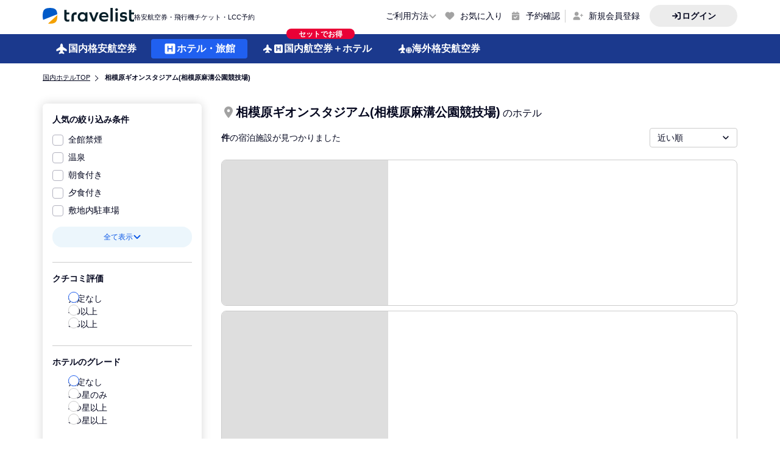

--- FILE ---
content_type: text/html;charset=utf-8
request_url: https://travelist.jp/hotel/spot/196/list/
body_size: 64688
content:
<!DOCTYPE html><html  lang="ja"><head><meta charset="utf-8">
<meta name="viewport" content="width=device-width, initial-scale=1, maximum-scale=1, minimum-scale=1">
<script type="importmap">{"imports":{"#entry":"/hotel/_nuxt/x_vtlu8k.js"}}</script>
<title>相模原ギオンスタジアム(相模原麻溝公園競技場)周辺のホテル・宿泊・旅館予約｜トラベリスト</title>
<style>*,:after,:before{--tw-border-spacing-x:0;--tw-border-spacing-y:0;--tw-translate-x:0;--tw-translate-y:0;--tw-rotate:0;--tw-skew-x:0;--tw-skew-y:0;--tw-scale-x:1;--tw-scale-y:1;--tw-pan-x: ;--tw-pan-y: ;--tw-pinch-zoom: ;--tw-scroll-snap-strictness:proximity;--tw-gradient-from-position: ;--tw-gradient-via-position: ;--tw-gradient-to-position: ;--tw-ordinal: ;--tw-slashed-zero: ;--tw-numeric-figure: ;--tw-numeric-spacing: ;--tw-numeric-fraction: ;--tw-ring-inset: ;--tw-ring-offset-width:0px;--tw-ring-offset-color:#fff;--tw-ring-color:rgba(59,130,246,.5);--tw-ring-offset-shadow:0 0 #0000;--tw-ring-shadow:0 0 #0000;--tw-shadow:0 0 #0000;--tw-shadow-colored:0 0 #0000;--tw-blur: ;--tw-brightness: ;--tw-contrast: ;--tw-grayscale: ;--tw-hue-rotate: ;--tw-invert: ;--tw-saturate: ;--tw-sepia: ;--tw-drop-shadow: ;--tw-backdrop-blur: ;--tw-backdrop-brightness: ;--tw-backdrop-contrast: ;--tw-backdrop-grayscale: ;--tw-backdrop-hue-rotate: ;--tw-backdrop-invert: ;--tw-backdrop-opacity: ;--tw-backdrop-saturate: ;--tw-backdrop-sepia: ;--tw-contain-size: ;--tw-contain-layout: ;--tw-contain-paint: ;--tw-contain-style: }::backdrop{--tw-border-spacing-x:0;--tw-border-spacing-y:0;--tw-translate-x:0;--tw-translate-y:0;--tw-rotate:0;--tw-skew-x:0;--tw-skew-y:0;--tw-scale-x:1;--tw-scale-y:1;--tw-pan-x: ;--tw-pan-y: ;--tw-pinch-zoom: ;--tw-scroll-snap-strictness:proximity;--tw-gradient-from-position: ;--tw-gradient-via-position: ;--tw-gradient-to-position: ;--tw-ordinal: ;--tw-slashed-zero: ;--tw-numeric-figure: ;--tw-numeric-spacing: ;--tw-numeric-fraction: ;--tw-ring-inset: ;--tw-ring-offset-width:0px;--tw-ring-offset-color:#fff;--tw-ring-color:rgba(59,130,246,.5);--tw-ring-offset-shadow:0 0 #0000;--tw-ring-shadow:0 0 #0000;--tw-shadow:0 0 #0000;--tw-shadow-colored:0 0 #0000;--tw-blur: ;--tw-brightness: ;--tw-contrast: ;--tw-grayscale: ;--tw-hue-rotate: ;--tw-invert: ;--tw-saturate: ;--tw-sepia: ;--tw-drop-shadow: ;--tw-backdrop-blur: ;--tw-backdrop-brightness: ;--tw-backdrop-contrast: ;--tw-backdrop-grayscale: ;--tw-backdrop-hue-rotate: ;--tw-backdrop-invert: ;--tw-backdrop-opacity: ;--tw-backdrop-saturate: ;--tw-backdrop-sepia: ;--tw-contain-size: ;--tw-contain-layout: ;--tw-contain-paint: ;--tw-contain-style: }/*! tailwindcss v3.4.17 | MIT License | https://tailwindcss.com*/*,:after,:before{border:0 solid #ccc;box-sizing:border-box}:after,:before{--tw-content:""}:host,html{line-height:1.5;-webkit-text-size-adjust:100%;font-family:ui-sans-serif,system-ui,sans-serif,Apple Color Emoji,Segoe UI Emoji,Segoe UI Symbol,Noto Color Emoji;font-feature-settings:normal;font-variation-settings:normal;-moz-tab-size:4;-o-tab-size:4;tab-size:4;-webkit-tap-highlight-color:transparent}body{line-height:inherit;margin:0}hr{border-top-width:1px;color:inherit;height:0}abbr:where([title]){-webkit-text-decoration:underline dotted;text-decoration:underline dotted}h1,h2,h3,h4,h5,h6{font-size:inherit;font-weight:inherit}a{color:inherit;text-decoration:inherit}b,strong{font-weight:bolder}code,kbd,pre,samp{font-family:ui-monospace,SFMono-Regular,Menlo,Monaco,Consolas,Liberation Mono,Courier New,monospace;font-feature-settings:normal;font-size:1em;font-variation-settings:normal}small{font-size:80%}sub,sup{font-size:75%;line-height:0;position:relative;vertical-align:baseline}sub{bottom:-.25em}sup{top:-.5em}table{border-collapse:collapse;border-color:inherit;text-indent:0}button,input,optgroup,select,textarea{color:inherit;font-family:inherit;font-feature-settings:inherit;font-size:100%;font-variation-settings:inherit;font-weight:inherit;letter-spacing:inherit;line-height:inherit;margin:0;padding:0}button,select{text-transform:none}button,input:where([type=button]),input:where([type=reset]),input:where([type=submit]){-webkit-appearance:button;background-color:transparent;background-image:none}:-moz-focusring{outline:auto}:-moz-ui-invalid{box-shadow:none}progress{vertical-align:baseline}::-webkit-inner-spin-button,::-webkit-outer-spin-button{height:auto}[type=search]{-webkit-appearance:textfield;outline-offset:-2px}::-webkit-search-decoration{-webkit-appearance:none}::-webkit-file-upload-button{-webkit-appearance:button;font:inherit}summary{display:list-item}blockquote,dd,dl,figure,h1,h2,h3,h4,h5,h6,hr,p,pre{margin:0}fieldset{margin:0}fieldset,legend{padding:0}menu,ol,ul{list-style:none;margin:0;padding:0}dialog{padding:0}textarea{resize:vertical}input::-moz-placeholder,textarea::-moz-placeholder{color:#a2a2a2;opacity:1}input::placeholder,textarea::placeholder{color:#a2a2a2;opacity:1}[role=button],button{cursor:pointer}:disabled{cursor:default}audio,canvas,embed,iframe,img,object,svg,video{display:block;vertical-align:middle}img,video{height:auto;max-width:100%}[hidden]:where(:not([hidden=until-found])){display:none}body{--tw-text-opacity:1;color:rgb(4 7 31/var(--tw-text-opacity,1));font-family:Helvetica Neue,Arial,Hiragino Kaku Gothic ProN,Hiragino Sans,游ゴシック体,YuGothic,游ゴシック Medium,Yu Gothic Medium,游ゴシック,Yu Gothic,Meiryo,sans-serif}.container{padding-left:.5rem;padding-right:.5rem;width:100%}@media (min-width:640px){.container{max-width:640px;padding-left:1rem;padding-right:1rem}}@media (min-width:768px){.container{max-width:768px}}@media (min-width:1024px){.container{max-width:1024px;padding-left:1rem;padding-right:1rem}}@media (min-width:1140px){.container{max-width:1140px;padding-left:0;padding-right:0}}.sr-only{height:1px;margin:-1px;overflow:hidden;padding:0;position:absolute;width:1px;clip:rect(0,0,0,0);border-width:0;white-space:nowrap}.pointer-events-none{pointer-events:none}.pointer-events-auto{pointer-events:auto}.visible{visibility:visible}.invisible{visibility:hidden}.static{position:static}.fixed{position:fixed}.absolute{position:absolute}.relative{position:relative}.sticky{position:sticky}.inset-0{inset:0}.inset-x-0{left:0;right:0}.inset-y-0{bottom:0;top:0}.-bottom-0\.5{bottom:-.125rem}.-left-0\.5{left:-.125rem}.-left-1{left:-.25rem}.-left-1\.5{left:-.375rem}.-left-1\/3{left:-33.333333%}.-left-10{left:-2.5rem}.-left-2{left:-.5rem}.-left-4{left:-1rem}.-left-5{left:-1.25rem}.-left-\[3px\]{left:-3px}.-right-12{right:-3rem}.-right-14{right:-3.5rem}.-right-2{right:-.5rem}.-right-3{right:-.75rem}.-right-4{right:-1rem}.-right-6{right:-1.5rem}.-top-0{top:0}.-top-1{top:-.25rem}.-top-10{top:-2.5rem}.-top-5{top:-1.25rem}.-top-full{top:-100%}.-top-px{top:-1px}.bottom-0{bottom:0}.bottom-1{bottom:.25rem}.bottom-10{bottom:2.5rem}.bottom-2{bottom:.5rem}.bottom-28{bottom:7rem}.bottom-3{bottom:.75rem}.bottom-4{bottom:1rem}.bottom-6{bottom:1.5rem}.bottom-\[105\%\]{bottom:105%}.bottom-\[200\%\]{bottom:200%}.bottom-\[2px\]{bottom:2px}.bottom-\[73px\]{bottom:73px}.bottom-\[calc\(100\%\+20px\)\]{bottom:calc(100% + 20px)}.left-0{left:0}.left-1{left:.25rem}.left-1\/2{left:50%}.left-2{left:.5rem}.left-2\.5{left:.625rem}.left-24{left:6rem}.left-28{left:7rem}.left-3{left:.75rem}.left-32{left:8rem}.left-36{left:9rem}.left-4{left:1rem}.left-48{left:12rem}.left-5{left:1.25rem}.left-64{left:16rem}.left-72{left:18rem}.left-96{left:24rem}.left-\[-8px\]{left:-8px}.left-\[12\%\]{left:12%}.left-\[16\%\]{left:16%}.left-\[80\%\]{left:80%}.left-\[calc\(50\%-36px\)\]{left:calc(50% - 36px)}.left-auto{left:auto}.left-full{left:100%}.right-0{right:0}.right-2{right:.5rem}.right-2\.5{right:.625rem}.right-3{right:.75rem}.right-3\.5{right:.875rem}.right-4{right:1rem}.right-5{right:1.25rem}.right-\[-12px\]{right:-12px}.top-0{top:0}.top-1{top:.25rem}.top-1\/2{top:50%}.top-11{top:2.75rem}.top-2{top:.5rem}.top-2\.5{top:.625rem}.top-24{top:6rem}.top-3{top:.75rem}.top-32{top:8rem}.top-4{top:1rem}.top-40{top:10rem}.top-44{top:11rem}.top-5{top:1.25rem}.top-6{top:1.5rem}.top-64{top:16rem}.top-80{top:20rem}.top-\[-16px\]{top:-16px}.top-\[-170\%\]{top:-170%}.top-\[-1px\]{top:-1px}.top-\[100px\]{top:100px}.top-\[111px\]{top:111px}.top-\[11px\]{top:11px}.top-\[14\.5px\]{top:14.5px}.top-\[140\%\]{top:140%}.top-\[3px\]{top:3px}.top-full{top:100%}.-z-0{z-index:0}.-z-10{z-index:-10}.-z-50{z-index:-50}.z-0{z-index:0}.z-10{z-index:10}.z-20{z-index:20}.z-40{z-index:40}.z-50{z-index:50}.z-\[1000\]{z-index:1000}.z-\[1002\]{z-index:1002}.z-\[302\]{z-index:302}.z-\[500\]{z-index:500}.z-\[502\]{z-index:502}.z-\[503\]{z-index:503}.z-\[52\]{z-index:52}.z-\[9999\]{z-index:9999}.z-auto{z-index:auto}.order-1{order:1}.order-2{order:2}.order-3{order:3}.order-last{order:9999}.col-span-1{grid-column:span 1/span 1}.col-span-10{grid-column:span 10/span 10}.col-span-12{grid-column:span 12/span 12}.col-span-2{grid-column:span 2/span 2}.col-span-3{grid-column:span 3/span 3}.col-span-4{grid-column:span 4/span 4}.col-span-6{grid-column:span 6/span 6}.col-span-8{grid-column:span 8/span 8}.col-span-full{grid-column:1/-1}.col-start-1{grid-column-start:1}.col-start-2{grid-column-start:2}.col-start-auto{grid-column-start:auto}.col-end-auto{grid-column-end:auto}.row-span-1{grid-row:span 1/span 1}.row-span-2{grid-row:span 2/span 2}.row-start-1{grid-row-start:1}.row-start-2{grid-row-start:2}.row-start-4{grid-row-start:4}.row-start-5{grid-row-start:5}.row-end-6{grid-row-end:6}.float-right{float:right}.m-3{margin:.75rem}.m-auto{margin:auto}.-mx-4{margin-left:-1rem;margin-right:-1rem}.mx-0{margin-left:0;margin-right:0}.mx-2{margin-left:.5rem;margin-right:.5rem}.mx-3{margin-left:.75rem;margin-right:.75rem}.mx-4{margin-left:1rem;margin-right:1rem}.mx-5{margin-left:1.25rem;margin-right:1.25rem}.mx-6{margin-left:1.5rem;margin-right:1.5rem}.mx-7{margin-left:1.75rem;margin-right:1.75rem}.mx-8{margin-left:2rem;margin-right:2rem}.mx-auto{margin-left:auto;margin-right:auto}.my-10{margin-bottom:2.5rem;margin-top:2.5rem}.my-2{margin-bottom:.5rem;margin-top:.5rem}.my-3{margin-bottom:.75rem;margin-top:.75rem}.my-3\.5{margin-bottom:.875rem;margin-top:.875rem}.my-4{margin-bottom:1rem;margin-top:1rem}.my-5{margin-bottom:1.25rem;margin-top:1.25rem}.my-8{margin-bottom:2rem;margin-top:2rem}.my-auto{margin-bottom:auto;margin-top:auto}.-mb-11{margin-bottom:-2.75rem}.-mb-3{margin-bottom:-.75rem}.-ml-0\.5{margin-left:-.125rem}.-ml-2{margin-left:-.5rem}.-ml-3{margin-left:-.75rem}.-ml-48{margin-left:-12rem}.-ml-\[2px\]{margin-left:-2px}.-ml-\[7px\]{margin-left:-7px}.-mt-1{margin-top:-.25rem}.-mt-11{margin-top:-2.75rem}.-mt-2{margin-top:-.5rem}.-mt-20{margin-top:-5rem}.-mt-24{margin-top:-6rem}.-mt-3{margin-top:-.75rem}.-mt-56{margin-top:-14rem}.-mt-6{margin-top:-1.5rem}.mb-0{margin-bottom:0}.mb-1{margin-bottom:.25rem}.mb-1\.5{margin-bottom:.375rem}.mb-10{margin-bottom:2.5rem}.mb-14{margin-bottom:3.5rem}.mb-16{margin-bottom:4rem}.mb-2{margin-bottom:.5rem}.mb-2\.5{margin-bottom:.625rem}.mb-20{margin-bottom:5rem}.mb-3{margin-bottom:.75rem}.mb-4{margin-bottom:1rem}.mb-5{margin-bottom:1.25rem}.mb-6{margin-bottom:1.5rem}.mb-9{margin-bottom:2.25rem}.ml-0{margin-left:0}.ml-0\.5{margin-left:.125rem}.ml-1{margin-left:.25rem}.ml-2{margin-left:.5rem}.ml-3{margin-left:.75rem}.ml-4{margin-left:1rem}.ml-5{margin-left:1.25rem}.ml-6{margin-left:1.5rem}.ml-8{margin-left:2rem}.ml-\[-20px\]{margin-left:-20px}.ml-\[-50\%\]{margin-left:-50%}.ml-auto{margin-left:auto}.mr-1{margin-right:.25rem}.mr-1\.5{margin-right:.375rem}.mr-2{margin-right:.5rem}.mr-3{margin-right:.75rem}.mr-3\.5{margin-right:.875rem}.mr-4{margin-right:1rem}.mr-5{margin-right:1.25rem}.mr-8{margin-right:2rem}.mt-0{margin-top:0}.mt-0\.5{margin-top:.125rem}.mt-1{margin-top:.25rem}.mt-10{margin-top:2.5rem}.mt-16{margin-top:4rem}.mt-2{margin-top:.5rem}.mt-2\.5{margin-top:.625rem}.mt-20{margin-top:5rem}.mt-3{margin-top:.75rem}.mt-3\.5{margin-top:.875rem}.mt-4{margin-top:1rem}.mt-40{margin-top:10rem}.mt-5{margin-top:1.25rem}.mt-6{margin-top:1.5rem}.mt-7{margin-top:1.75rem}.mt-8{margin-top:2rem}.mt-\[34px\]{margin-top:34px}.box-border{box-sizing:border-box}.line-clamp-1{-webkit-line-clamp:1}.line-clamp-1,.line-clamp-2{display:-webkit-box;overflow:hidden;-webkit-box-orient:vertical}.line-clamp-2{-webkit-line-clamp:2}.line-clamp-3{display:-webkit-box;overflow:hidden;-webkit-box-orient:vertical;-webkit-line-clamp:3}.block{display:block}.inline-block{display:inline-block}.inline{display:inline}.flex{display:flex}.inline-flex{display:inline-flex}.table{display:table}.grid{display:grid}.contents{display:contents}.hidden{display:none}.aspect-\[157\/88\]{aspect-ratio:157/88}.aspect-\[1800\/360\]{aspect-ratio:1800/360}.aspect-\[323\/191\]{aspect-ratio:323/191}.aspect-\[355\/160\]{aspect-ratio:355/160}.aspect-\[355\/98\]{aspect-ratio:355/98}.aspect-\[375\/140\]{aspect-ratio:375/140}.aspect-\[53\/14\]{aspect-ratio:53/14}.aspect-square{aspect-ratio:1/1}.size-10{height:2.5rem;width:2.5rem}.size-11{height:2.75rem;width:2.75rem}.size-12{height:3rem;width:3rem}.size-2{height:.5rem;width:.5rem}.size-20{height:5rem;width:5rem}.size-24{height:6rem;width:6rem}.size-3{height:.75rem;width:.75rem}.size-4{height:1rem;width:1rem}.size-5{height:1.25rem;width:1.25rem}.size-6{height:1.5rem;width:1.5rem}.size-7{height:1.75rem;width:1.75rem}.size-8{height:2rem;width:2rem}.size-9{height:2.25rem;width:2.25rem}.size-\[10px\]{height:10px;width:10px}.size-\[110px\]{height:110px;width:110px}.size-\[13px\]{height:13px;width:13px}.size-\[18px\]{height:18px;width:18px}.size-\[190px\]{height:190px;width:190px}.size-\[32px\]{height:32px;width:32px}.size-\[40px\]{height:40px;width:40px}.size-fit{height:-moz-fit-content;height:fit-content;width:-moz-fit-content;width:fit-content}.size-full{height:100%;width:100%}.\!h-10{height:2.5rem!important}.\!h-20{height:5rem!important}.\!h-40{height:10rem!important}.\!h-auto{height:auto!important}.\!h-full{height:100%!important}.h-0\.5{height:.125rem}.h-1{height:.25rem}.h-10{height:2.5rem}.h-11{height:2.75rem}.h-12{height:3rem}.h-14{height:3.5rem}.h-16{height:4rem}.h-20{height:5rem}.h-24{height:6rem}.h-28{height:7rem}.h-3{height:.75rem}.h-3\.5{height:.875rem}.h-32{height:8rem}.h-36{height:9rem}.h-4{height:1rem}.h-40{height:10rem}.h-44{height:11rem}.h-48{height:12rem}.h-5{height:1.25rem}.h-56{height:14rem}.h-6{height:1.5rem}.h-64{height:16rem}.h-7{height:1.75rem}.h-72{height:18rem}.h-8{height:2rem}.h-80{height:20rem}.h-9{height:2.25rem}.h-96{height:24rem}.h-\[101px\]{height:101px}.h-\[10px\]{height:10px}.h-\[11px\]{height:11px}.h-\[122px\]{height:122px}.h-\[124px\]{height:124px}.h-\[12px\]{height:12px}.h-\[14px\]{height:14px}.h-\[160px\]{height:160px}.h-\[16px\]{height:16px}.h-\[180px\]{height:180px}.h-\[18px\]{height:18px}.h-\[20px\]{height:20px}.h-\[22px\]{height:22px}.h-\[24px\]{height:24px}.h-\[25px\]{height:25px}.h-\[28px\]{height:28px}.h-\[290px\]{height:290px}.h-\[300px\]{height:300px}.h-\[30px\]{height:30px}.h-\[32px\]{height:32px}.h-\[36px\]{height:36px}.h-\[375px\]{height:375px}.h-\[3px\]{height:3px}.h-\[40px\]{height:40px}.h-\[48px\]{height:48px}.h-\[60px\]{height:60px}.h-\[64px\]{height:64px}.h-\[72px\]{height:72px}.h-\[7px\]{height:7px}.h-\[80px\]{height:80px}.h-\[90px\]{height:90px}.h-\[calc\(100dvh-100px\)\]{height:calc(100dvh - 100px)}.h-\[min\(588px\,calc\(100dvh-180px\)\)\]{height:min(588px,calc(100dvh - 180px))}.h-\[min\(644px\,calc\(100dvh-180px\)\)\]{height:min(644px,calc(100dvh - 180px))}.h-auto{height:auto}.h-dvh{height:100dvh}.h-fit{height:-moz-fit-content;height:fit-content}.h-full{height:100%}.h-max{height:-moz-max-content;height:max-content}.h-screen{height:100vh;height:100dvh}.max-h-0{max-height:0}.max-h-\[410px\]{max-height:410px}.max-h-\[62vh\]{max-height:62vh}.max-h-\[80vh\]{max-height:80vh}.max-h-\[calc\(100\%-115px\)\]{max-height:calc(100% - 115px)}.max-h-none{max-height:none}.max-h-screen{max-height:100vh;max-height:100dvh}.min-h-\[160px\]{min-height:160px}.min-h-\[382px\]{min-height:382px}.\!w-20{width:5rem!important}.\!w-\[280px\]{width:280px!important}.\!w-fit{width:-moz-fit-content!important;width:fit-content!important}.w-1\/2{width:50%}.w-10{width:2.5rem}.w-11{width:2.75rem}.w-11\/12{width:91.666667%}.w-12{width:3rem}.w-14{width:3.5rem}.w-16{width:4rem}.w-20{width:5rem}.w-24{width:6rem}.w-28{width:7rem}.w-3{width:.75rem}.w-3\.5{width:.875rem}.w-32{width:8rem}.w-36{width:9rem}.w-40{width:10rem}.w-48{width:12rem}.w-52{width:13rem}.w-56{width:14rem}.w-6{width:1.5rem}.w-60{width:15rem}.w-7{width:1.75rem}.w-72{width:18rem}.w-8{width:2rem}.w-80{width:20rem}.w-9{width:2.25rem}.w-96{width:24rem}.w-\[100\%\]{width:100%}.w-\[100px\]{width:100px}.w-\[10px\]{width:10px}.w-\[112px\]{width:112px}.w-\[11px\]{width:11px}.w-\[120px\]{width:120px}.w-\[12px\]{width:12px}.w-\[140px\]{width:140px}.w-\[14px\]{width:14px}.w-\[160px\]{width:160px}.w-\[16px\]{width:16px}.w-\[180px\]{width:180px}.w-\[18px\]{width:18px}.w-\[200\%\]{width:200%}.w-\[207px\]{width:207px}.w-\[20px\]{width:20px}.w-\[22px\]{width:22px}.w-\[24px\]{width:24px}.w-\[280px\]{width:280px}.w-\[286px\]{width:286px}.w-\[28px\]{width:28px}.w-\[300px\]{width:300px}.w-\[30px\]{width:30px}.w-\[32px\]{width:32px}.w-\[34px\]{width:34px}.w-\[36px\]{width:36px}.w-\[380px\]{width:380px}.w-\[40px\]{width:40px}.w-\[432px\]{width:432px}.w-\[454px\]{width:454px}.w-\[48px\]{width:48px}.w-\[56px\]{width:56px}.w-\[600px\]{width:600px}.w-\[628px\]{width:628px}.w-\[64px\]{width:64px}.w-\[68px\]{width:68px}.w-\[72px\]{width:72px}.w-\[7px\]{width:7px}.w-\[80px\]{width:80px}.w-\[84px\]{width:84px}.w-\[90\%\]{width:90%}.w-\[984px\]{width:984px}.w-\[calc\(100\%-28px\)\]{width:calc(100% - 28px)}.w-\[calc\(100vw-100px\)\]{width:calc(100vw - 100px)}.w-\[min\(100\%\,1140px\+16px\*2\)\]{width:min(100%,1140px + 16px * 2)}.w-\[min\(100\%\,956px\+16px\*2\)\]{width:min(100%,956px + 16px * 2)}.w-auto{width:auto}.w-fit{width:-moz-fit-content;width:fit-content}.w-full{width:100%}.w-max{width:-moz-max-content;width:max-content}.w-min{width:-moz-min-content;width:min-content}.w-screen{width:100vw}.\!min-w-\[280px\]{min-width:280px!important}.min-w-\[186px\]{min-width:186px}.min-w-\[300px\]{min-width:300px}.min-w-\[400px\]{min-width:400px}.min-w-fit{min-width:-moz-fit-content;min-width:fit-content}.min-w-full{min-width:100%}.min-w-max{min-width:-moz-max-content;min-width:max-content}.max-w-\[160px\]{max-width:160px}.max-w-\[162px\]{max-width:162px}.max-w-fit{max-width:-moz-fit-content;max-width:fit-content}.max-w-full{max-width:100%}.max-w-none{max-width:none}.max-w-screen-xl{max-width:1140px}.flex-1{flex:1 1 0%}.flex-none{flex:none}.shrink-0{flex-shrink:0}.grow{flex-grow:1}.grow-0{flex-grow:0}.basis-1\/2{flex-basis:50%}.origin-center{transform-origin:center}.-translate-x-1\.5{--tw-translate-x:-.375rem}.-translate-x-1\.5,.-translate-x-1\/2{transform:translate(var(--tw-translate-x),var(--tw-translate-y)) rotate(var(--tw-rotate)) skew(var(--tw-skew-x)) skewY(var(--tw-skew-y)) scaleX(var(--tw-scale-x)) scaleY(var(--tw-scale-y))}.-translate-x-1\/2{--tw-translate-x:-50%}.-translate-x-1\/4{--tw-translate-x:-25%}.-translate-x-1\/4,.-translate-y-1{transform:translate(var(--tw-translate-x),var(--tw-translate-y)) rotate(var(--tw-rotate)) skew(var(--tw-skew-x)) skewY(var(--tw-skew-y)) scaleX(var(--tw-scale-x)) scaleY(var(--tw-scale-y))}.-translate-y-1{--tw-translate-y:-.25rem}.-translate-y-1\/2{--tw-translate-y:-50%}.-translate-y-12,.-translate-y-1\/2{transform:translate(var(--tw-translate-x),var(--tw-translate-y)) rotate(var(--tw-rotate)) skew(var(--tw-skew-x)) skewY(var(--tw-skew-y)) scaleX(var(--tw-scale-x)) scaleY(var(--tw-scale-y))}.-translate-y-12{--tw-translate-y:-3rem}.-translate-y-2{--tw-translate-y:-.5rem}.-translate-y-2,.-translate-y-3\/4{transform:translate(var(--tw-translate-x),var(--tw-translate-y)) rotate(var(--tw-rotate)) skew(var(--tw-skew-x)) skewY(var(--tw-skew-y)) scaleX(var(--tw-scale-x)) scaleY(var(--tw-scale-y))}.-translate-y-3\/4{--tw-translate-y:-75%}.translate-x-0{--tw-translate-x:0px}.translate-x-0,.translate-x-0\.5{transform:translate(var(--tw-translate-x),var(--tw-translate-y)) rotate(var(--tw-rotate)) skew(var(--tw-skew-x)) skewY(var(--tw-skew-y)) scaleX(var(--tw-scale-x)) scaleY(var(--tw-scale-y))}.translate-x-0\.5{--tw-translate-x:.125rem}.translate-x-1\/2{--tw-translate-x:50%}.translate-x-1\/2,.translate-x-7{transform:translate(var(--tw-translate-x),var(--tw-translate-y)) rotate(var(--tw-rotate)) skew(var(--tw-skew-x)) skewY(var(--tw-skew-y)) scaleX(var(--tw-scale-x)) scaleY(var(--tw-scale-y))}.translate-x-7{--tw-translate-x:1.75rem}.translate-x-\[1187px\]{--tw-translate-x:1187px}.translate-x-\[1187px\],.translate-x-\[4px\]{transform:translate(var(--tw-translate-x),var(--tw-translate-y)) rotate(var(--tw-rotate)) skew(var(--tw-skew-x)) skewY(var(--tw-skew-y)) scaleX(var(--tw-scale-x)) scaleY(var(--tw-scale-y))}.translate-x-\[4px\]{--tw-translate-x:4px}.translate-x-\[500px\]{--tw-translate-x:500px}.translate-x-\[500px\],.translate-x-full{transform:translate(var(--tw-translate-x),var(--tw-translate-y)) rotate(var(--tw-rotate)) skew(var(--tw-skew-x)) skewY(var(--tw-skew-y)) scaleX(var(--tw-scale-x)) scaleY(var(--tw-scale-y))}.translate-x-full{--tw-translate-x:100%}.translate-y-0{--tw-translate-y:0px}.translate-y-0,.translate-y-1{transform:translate(var(--tw-translate-x),var(--tw-translate-y)) rotate(var(--tw-rotate)) skew(var(--tw-skew-x)) skewY(var(--tw-skew-y)) scaleX(var(--tw-scale-x)) scaleY(var(--tw-scale-y))}.translate-y-1{--tw-translate-y:.25rem}.translate-y-\[3px\]{--tw-translate-y:3px}.translate-y-\[3px\],.translate-y-\[4px\]{transform:translate(var(--tw-translate-x),var(--tw-translate-y)) rotate(var(--tw-rotate)) skew(var(--tw-skew-x)) skewY(var(--tw-skew-y)) scaleX(var(--tw-scale-x)) scaleY(var(--tw-scale-y))}.translate-y-\[4px\]{--tw-translate-y:4px}.translate-y-full{--tw-translate-y:100%}.-rotate-180,.translate-y-full{transform:translate(var(--tw-translate-x),var(--tw-translate-y)) rotate(var(--tw-rotate)) skew(var(--tw-skew-x)) skewY(var(--tw-skew-y)) scaleX(var(--tw-scale-x)) scaleY(var(--tw-scale-y))}.-rotate-180{--tw-rotate:-180deg}.rotate-0{--tw-rotate:0deg}.rotate-0,.rotate-180{transform:translate(var(--tw-translate-x),var(--tw-translate-y)) rotate(var(--tw-rotate)) skew(var(--tw-skew-x)) skewY(var(--tw-skew-y)) scaleX(var(--tw-scale-x)) scaleY(var(--tw-scale-y))}.rotate-180{--tw-rotate:180deg}.rotate-45{--tw-rotate:45deg}.rotate-45,.rotate-\[-25deg\]{transform:translate(var(--tw-translate-x),var(--tw-translate-y)) rotate(var(--tw-rotate)) skew(var(--tw-skew-x)) skewY(var(--tw-skew-y)) scaleX(var(--tw-scale-x)) scaleY(var(--tw-scale-y))}.rotate-\[-25deg\]{--tw-rotate:-25deg}.rotate-\[25deg\]{--tw-rotate:25deg}.rotate-\[25deg\],.scale-100{transform:translate(var(--tw-translate-x),var(--tw-translate-y)) rotate(var(--tw-rotate)) skew(var(--tw-skew-x)) skewY(var(--tw-skew-y)) scaleX(var(--tw-scale-x)) scaleY(var(--tw-scale-y))}.scale-100{--tw-scale-x:1;--tw-scale-y:1}.scale-95{--tw-scale-x:.95;--tw-scale-y:.95}.scale-95,.transform{transform:translate(var(--tw-translate-x),var(--tw-translate-y)) rotate(var(--tw-rotate)) skew(var(--tw-skew-x)) skewY(var(--tw-skew-y)) scaleX(var(--tw-scale-x)) scaleY(var(--tw-scale-y))}.cursor-default{cursor:default}.cursor-not-allowed{cursor:not-allowed}.cursor-pointer{cursor:pointer}.cursor-text{cursor:text}.touch-manipulation{touch-action:manipulation}.resize{resize:both}.snap-start{scroll-snap-align:start}.list-decimal{list-style-type:decimal}.list-none{list-style-type:none}.appearance-none{-webkit-appearance:none;-moz-appearance:none;appearance:none}.auto-cols-max{grid-auto-columns:max-content}.grid-flow-row{grid-auto-flow:row}.grid-flow-col{grid-auto-flow:column}.auto-rows-min{grid-auto-rows:min-content}.grid-cols-1{grid-template-columns:repeat(1,minmax(0,1fr))}.grid-cols-12{grid-template-columns:repeat(12,minmax(0,1fr))}.grid-cols-2{grid-template-columns:repeat(2,minmax(0,1fr))}.grid-cols-3{grid-template-columns:repeat(3,minmax(0,1fr))}.grid-cols-4{grid-template-columns:repeat(4,minmax(0,1fr))}.grid-cols-5{grid-template-columns:repeat(5,minmax(0,1fr))}.grid-cols-\[18px_1fr\]{grid-template-columns:18px 1fr}.grid-cols-\[1fr_86px\]{grid-template-columns:1fr 86px}.grid-cols-\[1fr_auto\]{grid-template-columns:1fr auto}.grid-cols-\[20px_1fr_14px\]{grid-template-columns:20px 1fr 14px}.grid-cols-\[56px_1fr_40px\]{grid-template-columns:56px 1fr 40px}.grid-cols-\[68px_1fr\]{grid-template-columns:68px 1fr}.grid-cols-\[80px_1fr_40px\]{grid-template-columns:80px 1fr 40px}.grid-cols-\[auto_1fr\]{grid-template-columns:auto 1fr}.grid-cols-\[repeat\(4\,40px\)\]{grid-template-columns:repeat(4,40px)}.grid-rows-2{grid-template-rows:repeat(2,minmax(0,1fr))}.flex-row{flex-direction:row}.flex-col{flex-direction:column}.flex-wrap{flex-wrap:wrap}.flex-nowrap{flex-wrap:nowrap}.place-content-center{place-content:center}.place-content-between{place-content:space-between}.place-items-center{place-items:center}.items-start{align-items:flex-start}.items-end{align-items:flex-end}.items-center{align-items:center}.items-baseline{align-items:baseline}.items-stretch{align-items:stretch}.justify-start{justify-content:flex-start}.justify-end{justify-content:flex-end}.justify-center{justify-content:center}.justify-between{justify-content:space-between}.justify-around{justify-content:space-around}.justify-items-start{justify-items:start}.\!gap-0{gap:0!important}.gap-0\.5{gap:.125rem}.gap-1{gap:.25rem}.gap-1\.5{gap:.375rem}.gap-10{gap:2.5rem}.gap-2{gap:.5rem}.gap-3{gap:.75rem}.gap-3\.5{gap:.875rem}.gap-4{gap:1rem}.gap-6{gap:1.5rem}.gap-8{gap:2rem}.gap-px{gap:1px}.gap-x-0\.5{-moz-column-gap:.125rem;column-gap:.125rem}.gap-x-1{-moz-column-gap:.25rem;column-gap:.25rem}.gap-x-1\.5{-moz-column-gap:.375rem;column-gap:.375rem}.gap-x-14{-moz-column-gap:3.5rem;column-gap:3.5rem}.gap-x-2{-moz-column-gap:.5rem;column-gap:.5rem}.gap-x-3{-moz-column-gap:.75rem;column-gap:.75rem}.gap-x-3\.5{-moz-column-gap:.875rem;column-gap:.875rem}.gap-x-4{-moz-column-gap:1rem;column-gap:1rem}.gap-x-5{-moz-column-gap:1.25rem;column-gap:1.25rem}.gap-y-0\.5{row-gap:.125rem}.gap-y-1{row-gap:.25rem}.gap-y-1\.5{row-gap:.375rem}.gap-y-2{row-gap:.5rem}.gap-y-3{row-gap:.75rem}.gap-y-4{row-gap:1rem}.gap-y-5{row-gap:1.25rem}.place-self-end{place-self:end}.self-end{align-self:flex-end}.self-center{align-self:center}.self-stretch{align-self:stretch}.justify-self-start{justify-self:start}.justify-self-end{justify-self:end}.justify-self-stretch{justify-self:stretch}.overflow-auto{overflow:auto}.overflow-hidden{overflow:hidden}.overflow-x-auto{overflow-x:auto}.overflow-y-auto{overflow-y:auto}.overflow-x-hidden{overflow-x:hidden}.overflow-y-hidden{overflow-y:hidden}.overflow-x-scroll{overflow-x:scroll}.overflow-y-scroll{overflow-y:scroll}.overscroll-none{overscroll-behavior:none}.truncate{overflow:hidden;text-overflow:ellipsis;white-space:nowrap}.whitespace-normal{white-space:normal}.whitespace-nowrap{white-space:nowrap}.whitespace-pre{white-space:pre}.whitespace-pre-line{white-space:pre-line}.whitespace-pre-wrap{white-space:pre-wrap}.break-all{word-break:break-all}.break-keep{word-break:keep-all}.rounded{border-radius:.25rem}.rounded-2xl{border-radius:1rem}.rounded-3xl{border-radius:1.5rem}.rounded-\[16px\]{border-radius:16px}.rounded-full{border-radius:9999px}.rounded-lg{border-radius:.5rem}.rounded-md{border-radius:.375rem}.rounded-none{border-radius:0}.rounded-sm{border-radius:.125rem}.rounded-xl{border-radius:.75rem}.rounded-b{border-bottom-left-radius:.25rem;border-bottom-right-radius:.25rem}.rounded-b-\[100\%\]{border-bottom-left-radius:100%;border-bottom-right-radius:100%}.rounded-b-md{border-bottom-left-radius:.375rem;border-bottom-right-radius:.375rem}.rounded-l{border-bottom-left-radius:.25rem;border-top-left-radius:.25rem}.rounded-r{border-bottom-right-radius:.25rem}.rounded-r,.rounded-t{border-top-right-radius:.25rem}.rounded-t{border-top-left-radius:.25rem}.rounded-t-2xl{border-top-left-radius:1rem;border-top-right-radius:1rem}.rounded-t-3xl{border-top-left-radius:1.5rem;border-top-right-radius:1.5rem}.rounded-t-lg{border-top-left-radius:.5rem;border-top-right-radius:.5rem}.rounded-t-md{border-top-left-radius:.375rem;border-top-right-radius:.375rem}.rounded-t-sm{border-top-left-radius:.125rem;border-top-right-radius:.125rem}.rounded-bl-none{border-bottom-left-radius:0}.rounded-bl-sm{border-bottom-left-radius:.125rem}.rounded-br-sm{border-bottom-right-radius:.125rem}.rounded-tl{border-top-left-radius:.25rem}.\!border-0{border-width:0!important}.border{border-width:1px}.border-0{border-width:0}.border-2{border-width:2px}.border-8{border-width:8px}.border-\[7px\]{border-width:7px}.border-y{border-top-width:1px}.border-b,.border-y{border-bottom-width:1px}.border-b-0{border-bottom-width:0}.border-b-4{border-bottom-width:4px}.border-b-\[14px\]{border-bottom-width:14px}.border-b-\[8px\]{border-bottom-width:8px}.border-l{border-left-width:1px}.border-l-2{border-left-width:2px}.border-l-4{border-left-width:4px}.border-l-\[28px\]{border-left-width:28px}.border-l-\[42px\]{border-left-width:42px}.border-r{border-right-width:1px}.border-r-0{border-right-width:0}.border-r-\[28px\]{border-right-width:28px}.border-r-\[42px\]{border-right-width:42px}.border-t{border-top-width:1px}.border-t-0{border-top-width:0}.border-t-\[12px\]{border-top-width:12px}.border-t-\[1px\]{border-top-width:1px}.border-solid{border-style:solid}.border-none{border-style:none}.border-\[\#4a4a5c\]{--tw-border-opacity:1;border-color:rgb(74 74 92/var(--tw-border-opacity,1))}.border-amber-720{--tw-border-opacity:1;border-color:rgb(186 128 17/var(--tw-border-opacity,1))}.border-black{--tw-border-opacity:1;border-color:rgb(4 7 31/var(--tw-border-opacity,1))}.border-blue-600{--tw-border-opacity:1;border-color:rgb(18 91 186/var(--tw-border-opacity,1))}.border-blue-700{--tw-border-opacity:1;border-color:rgb(32 96 240/var(--tw-border-opacity,1))}.border-blue-800{--tw-border-opacity:1;border-color:rgb(9 86 230/var(--tw-border-opacity,1))}.border-gray-100{--tw-border-opacity:1;border-color:rgb(236 236 236/var(--tw-border-opacity,1))}.border-gray-150{--tw-border-opacity:1;border-color:rgb(221 221 221/var(--tw-border-opacity,1))}.border-gray-200{--tw-border-opacity:1;border-color:rgb(204 204 204/var(--tw-border-opacity,1))}.border-gray-300{--tw-border-opacity:1;border-color:rgb(188 189 201/var(--tw-border-opacity,1))}.border-gray-50{--tw-border-opacity:1;border-color:rgb(240 240 240/var(--tw-border-opacity,1))}.border-gray-500{--tw-border-opacity:1;border-color:rgb(178 178 191/var(--tw-border-opacity,1))}.border-gray-700{--tw-border-opacity:1;border-color:rgb(102 102 102/var(--tw-border-opacity,1))}.border-gray-90{--tw-border-opacity:1;border-color:rgb(239 239 239/var(--tw-border-opacity,1))}.border-green-700{--tw-border-opacity:1;border-color:rgb(10 136 29/var(--tw-border-opacity,1))}.border-primary{--tw-border-opacity:1;border-color:rgb(32 96 240/var(--tw-border-opacity,1))}.border-red-700{--tw-border-opacity:1;border-color:rgb(234 0 54/var(--tw-border-opacity,1))}.border-transparent{border-color:transparent}.border-yellow-700{--tw-border-opacity:1;border-color:rgb(255 170 15/var(--tw-border-opacity,1))}.border-x-gray-200{--tw-border-opacity:1;border-left-color:rgb(204 204 204/var(--tw-border-opacity,1));border-right-color:rgb(204 204 204/var(--tw-border-opacity,1))}.border-y-gray-200{--tw-border-opacity:1;border-bottom-color:rgb(204 204 204/var(--tw-border-opacity,1));border-top-color:rgb(204 204 204/var(--tw-border-opacity,1))}.border-b-gray-100{--tw-border-opacity:1;border-bottom-color:rgb(236 236 236/var(--tw-border-opacity,1))}.border-b-gray-200{--tw-border-opacity:1;border-bottom-color:rgb(204 204 204/var(--tw-border-opacity,1))}.border-l-blue-800{--tw-border-opacity:1;border-left-color:rgb(9 86 230/var(--tw-border-opacity,1))}.border-l-gray-200{--tw-border-opacity:1;border-left-color:rgb(204 204 204/var(--tw-border-opacity,1))}.border-r-black{--tw-border-opacity:1;border-right-color:rgb(4 7 31/var(--tw-border-opacity,1))}.border-t-black{--tw-border-opacity:1;border-top-color:rgb(4 7 31/var(--tw-border-opacity,1))}.border-t-gray-200{--tw-border-opacity:1;border-top-color:rgb(204 204 204/var(--tw-border-opacity,1))}.\!bg-primary{--tw-bg-opacity:1!important;background-color:rgb(32 96 240/var(--tw-bg-opacity,1))!important}.\!bg-transparent{background-color:transparent!important}.bg-\[\#000\]{--tw-bg-opacity:1;background-color:rgb(0 0 0/var(--tw-bg-opacity,1))}.bg-\[\#111111\]\/80{background-color:#121212cc}.bg-\[\#FFF4F8\]{--tw-bg-opacity:1;background-color:rgb(255 244 248/var(--tw-bg-opacity,1))}.bg-\[\#d7f8df\]{--tw-bg-opacity:1;background-color:rgb(215 248 223/var(--tw-bg-opacity,1))}.bg-\[\#e74460\]{--tw-bg-opacity:1;background-color:rgb(231 68 96/var(--tw-bg-opacity,1))}.bg-\[\#ea0036\]{--tw-bg-opacity:1;background-color:rgb(234 0 54/var(--tw-bg-opacity,1))}.bg-amber-750{--tw-bg-opacity:1;background-color:rgb(168 144 78/var(--tw-bg-opacity,1))}.bg-backdrop{background-color:#000000b3}.bg-bg-overlay{background-color:#00000059}.bg-black{--tw-bg-opacity:1;background-color:rgb(4 7 31/var(--tw-bg-opacity,1))}.bg-black\/50{background-color:#04071f80}.bg-black\/60{background-color:#04071f99}.bg-blue-100{--tw-bg-opacity:1;background-color:rgb(239 240 255/var(--tw-bg-opacity,1))}.bg-blue-200{--tw-bg-opacity:1;background-color:rgb(214 232 253/var(--tw-bg-opacity,1))}.bg-blue-50{--tw-bg-opacity:1;background-color:rgb(236 246 252/var(--tw-bg-opacity,1))}.bg-blue-600{--tw-bg-opacity:1;background-color:rgb(18 91 186/var(--tw-bg-opacity,1))}.bg-blue-700{--tw-bg-opacity:1;background-color:rgb(32 96 240/var(--tw-bg-opacity,1))}.bg-blue-800{--tw-bg-opacity:1;background-color:rgb(9 86 230/var(--tw-bg-opacity,1))}.bg-blue-900{--tw-bg-opacity:1;background-color:rgb(27 57 141/var(--tw-bg-opacity,1))}.bg-dark{--tw-bg-opacity:1;background-color:rgb(17 17 17/var(--tw-bg-opacity,1))}.bg-dark\/\[85\%\]{background-color:#121212d9}.bg-gray-100{--tw-bg-opacity:1;background-color:rgb(236 236 236/var(--tw-bg-opacity,1))}.bg-gray-180{--tw-bg-opacity:1;background-color:rgb(214 214 214/var(--tw-bg-opacity,1))}.bg-gray-200{--tw-bg-opacity:1;background-color:rgb(204 204 204/var(--tw-bg-opacity,1))}.bg-gray-350{--tw-bg-opacity:1;background-color:rgb(179 187 199/var(--tw-bg-opacity,1))}.bg-gray-400{--tw-bg-opacity:1;background-color:rgb(162 162 162/var(--tw-bg-opacity,1))}.bg-gray-50{--tw-bg-opacity:1;background-color:rgb(240 240 240/var(--tw-bg-opacity,1))}.bg-gray-500{--tw-bg-opacity:1;background-color:rgb(178 178 191/var(--tw-bg-opacity,1))}.bg-gray-60{--tw-bg-opacity:1;background-color:rgb(247 247 247/var(--tw-bg-opacity,1))}.bg-gray-70{--tw-bg-opacity:1;background-color:rgb(249 249 249/var(--tw-bg-opacity,1))}.bg-gray-700{--tw-bg-opacity:1;background-color:rgb(102 102 102/var(--tw-bg-opacity,1))}.bg-green-50{--tw-bg-opacity:1;background-color:rgb(223 244 228/var(--tw-bg-opacity,1))}.bg-green-700{--tw-bg-opacity:1;background-color:rgb(10 136 29/var(--tw-bg-opacity,1))}.bg-orange-50{--tw-bg-opacity:1;background-color:rgb(255 241 230/var(--tw-bg-opacity,1))}.bg-red-150{--tw-bg-opacity:1;background-color:rgb(250 229 229/var(--tw-bg-opacity,1))}.bg-red-600{--tw-bg-opacity:1;background-color:rgb(250 45 92/var(--tw-bg-opacity,1))}.bg-red-700{--tw-bg-opacity:1;background-color:rgb(234 0 54/var(--tw-bg-opacity,1))}.bg-transparent{background-color:transparent}.bg-white{--tw-bg-opacity:1;background-color:rgb(255 255 255/var(--tw-bg-opacity,1))}.bg-white\/90{background-color:#ffffffe6}.bg-yellow-50{--tw-bg-opacity:1;background-color:rgb(253 241 198/var(--tw-bg-opacity,1))}.bg-yellow-550{--tw-bg-opacity:1;background-color:rgb(214 166 34/var(--tw-bg-opacity,1))}.bg-yellow-700{--tw-bg-opacity:1;background-color:rgb(255 170 15/var(--tw-bg-opacity,1))}.bg-opacity-\[0\.08\]{--tw-bg-opacity:.08}.bg-\[url\(\'\@\/assets\/images\/special\/titile-icon\.webp\'\)\]{background-image:url([data-uri])}.bg-dotted-line-blue-900{background-image:url([data-uri])}.bg-gradient-to-t{background-image:linear-gradient(to top,var(--tw-gradient-stops))}.bg-hero-pc{background-image:-webkit-image-set(url(/hotel/_nuxt/bg_hoteltop_firstview_pc.CB4badMI.webp),url(/hotel/_nuxt/bg_hoteltop_firstview_pc._Mq7i2iB.jpg));background-image:image-set(url(/hotel/_nuxt/bg_hoteltop_firstview_pc.CB4badMI.webp),url(/hotel/_nuxt/bg_hoteltop_firstview_pc._Mq7i2iB.jpg))}.bg-hero-sp{background-image:-webkit-image-set(url(/hotel/_nuxt/bg_hoteltop_firstview_sp.D8BkY2a9.webp),url(/hotel/_nuxt/bg_hoteltop_firstview_sp.CupEUv9i.jpg));background-image:image-set(url(/hotel/_nuxt/bg_hoteltop_firstview_sp.D8BkY2a9.webp),url(/hotel/_nuxt/bg_hoteltop_firstview_sp.CupEUv9i.jpg))}.bg-hero-sp-fallback{background-image:url(/hotel/_nuxt/bg_hoteltop_firstview_sp.CupEUv9i.jpg)}.bg-icon-link{background-image:url("data:image/svg+xml;charset=utf-8,%3Csvg xmlns='http://www.w3.org/2000/svg' xml:space='preserve' viewBox='0 0 12 12'%3E%3Cpath d='M6.9.9c0-.5.3-.9.8-.9h3.4c.1 0 .2 0 .4.1.1 0 .2.1.3.2s.2.3.2.6v3.4c0 .5-.4.9-.9.9s-.9-.4-.9-.9V2.9L5.8 7.5c-.3.3-.9.3-1.2 0s-.3-.9 0-1.2l4.5-4.5H7.7c-.5-.1-.8-.5-.8-.9M0 2.6C0 1.7.8.9 1.7.9h2.6c.5 0 .9.4.9.9s-.4.9-.9.9H1.7v7.7h7.7V7.7c0-.5.4-.9.9-.9s.9.4.9.9v2.6c0 .9-.8 1.7-1.7 1.7H1.7C.8 12 0 11.2 0 10.3z' style='fill:%23bababa'/%3E%3C/svg%3E")}.from-black{--tw-gradient-from:#04071f var(--tw-gradient-from-position);--tw-gradient-to:rgba(4,7,31,0) var(--tw-gradient-to-position);--tw-gradient-stops:var(--tw-gradient-from),var(--tw-gradient-to)}.from-blue-50{--tw-gradient-from:#ecf6fc var(--tw-gradient-from-position);--tw-gradient-to:rgba(236,246,252,0) var(--tw-gradient-to-position);--tw-gradient-stops:var(--tw-gradient-from),var(--tw-gradient-to)}.from-darkYellow{--tw-gradient-from:#f7a726 var(--tw-gradient-from-position);--tw-gradient-to:rgba(247,167,38,0) var(--tw-gradient-to-position);--tw-gradient-stops:var(--tw-gradient-from),var(--tw-gradient-to)}.from-50\%{--tw-gradient-from-position:50%}.via-blue-50{--tw-gradient-to:rgba(236,246,252,0) var(--tw-gradient-to-position);--tw-gradient-stops:var(--tw-gradient-from),#ecf6fc var(--tw-gradient-via-position),var(--tw-gradient-to)}.via-50\%{--tw-gradient-via-position:50%}.to-lighterYellow{--tw-gradient-to:#f7c53c var(--tw-gradient-to-position)}.to-transparent{--tw-gradient-to:transparent var(--tw-gradient-to-position)}.to-white{--tw-gradient-to:#fff var(--tw-gradient-to-position)}.to-50\%{--tw-gradient-to-position:50%}.to-65\%{--tw-gradient-to-position:65%}.bg-\[length\:60\%_auto\]{background-size:60% auto}.bg-\[length\:68\%_auto\]{background-size:68% auto}.bg-contain{background-size:contain}.bg-cover{background-size:cover}.bg-center{background-position:50%}.bg-top{background-position:top}.bg-no-repeat{background-repeat:no-repeat}.fill-lime-500{fill:#97c932}.fill-lime-650{fill:#279f2c}.object-contain{-o-object-fit:contain;object-fit:contain}.object-cover{-o-object-fit:cover;object-fit:cover}.object-center{-o-object-position:center;object-position:center}.p-0\.5{padding:.125rem}.p-1{padding:.25rem}.p-1\.5{padding:.375rem}.p-2{padding:.5rem}.p-2\.5{padding:.625rem}.p-3{padding:.75rem}.p-3\.5{padding:.875rem}.p-4{padding:1rem}.p-5{padding:1.25rem}.p-6{padding:1.5rem}.p-\[5px\]{padding:5px}.\!px-0{padding-left:0!important;padding-right:0!important}.px-0{padding-left:0;padding-right:0}.px-1{padding-left:.25rem;padding-right:.25rem}.px-1\.5{padding-left:.375rem;padding-right:.375rem}.px-10{padding-left:2.5rem;padding-right:2.5rem}.px-16{padding-left:4rem;padding-right:4rem}.px-2{padding-left:.5rem;padding-right:.5rem}.px-2\.5{padding-left:.625rem;padding-right:.625rem}.px-3{padding-left:.75rem;padding-right:.75rem}.px-4{padding-left:1rem;padding-right:1rem}.px-5{padding-left:1.25rem;padding-right:1.25rem}.px-6{padding-left:1.5rem;padding-right:1.5rem}.py-1{padding-bottom:.25rem;padding-top:.25rem}.py-1\.5{padding-bottom:.375rem;padding-top:.375rem}.py-10{padding-bottom:2.5rem;padding-top:2.5rem}.py-2{padding-bottom:.5rem;padding-top:.5rem}.py-2\.5{padding-bottom:.625rem;padding-top:.625rem}.py-3{padding-bottom:.75rem;padding-top:.75rem}.py-3\.5{padding-bottom:.875rem;padding-top:.875rem}.py-4{padding-bottom:1rem;padding-top:1rem}.py-5{padding-bottom:1.25rem;padding-top:1.25rem}.py-6{padding-bottom:1.5rem;padding-top:1.5rem}.py-7{padding-bottom:1.75rem;padding-top:1.75rem}.py-8{padding-bottom:2rem;padding-top:2rem}.py-\[11\.5px\]{padding-bottom:11.5px;padding-top:11.5px}.\!pr-2{padding-right:.5rem!important}.pb-0{padding-bottom:0}.pb-1{padding-bottom:.25rem}.pb-1\.5{padding-bottom:.375rem}.pb-10{padding-bottom:2.5rem}.pb-12{padding-bottom:3rem}.pb-14{padding-bottom:3.5rem}.pb-16{padding-bottom:4rem}.pb-2{padding-bottom:.5rem}.pb-2\.5{padding-bottom:.625rem}.pb-20{padding-bottom:5rem}.pb-24{padding-bottom:6rem}.pb-28{padding-bottom:7rem}.pb-3{padding-bottom:.75rem}.pb-3\.5{padding-bottom:.875rem}.pb-32{padding-bottom:8rem}.pb-4{padding-bottom:1rem}.pb-5{padding-bottom:1.25rem}.pb-6{padding-bottom:1.5rem}.pb-7{padding-bottom:1.75rem}.pb-8{padding-bottom:2rem}.pb-\[56\%\]{padding-bottom:56%}.pl-0{padding-left:0}.pl-0\.5{padding-left:.125rem}.pl-1{padding-left:.25rem}.pl-2{padding-left:.5rem}.pl-2\.5{padding-left:.625rem}.pl-28{padding-left:7rem}.pl-3{padding-left:.75rem}.pl-4{padding-left:1rem}.pl-5{padding-left:1.25rem}.pl-6{padding-left:1.5rem}.pl-7{padding-left:1.75rem}.pl-8{padding-left:2rem}.pl-9{padding-left:2.25rem}.pl-\[110px\]{padding-left:110px}.pl-\[26px\]{padding-left:26px}.pl-\[72px\]{padding-left:72px}.pr-0\.5{padding-right:.125rem}.pr-1{padding-right:.25rem}.pr-10{padding-right:2.5rem}.pr-12{padding-right:3rem}.pr-2{padding-right:.5rem}.pr-3{padding-right:.75rem}.pr-4{padding-right:1rem}.pr-5{padding-right:1.25rem}.pr-6{padding-right:1.5rem}.pr-7{padding-right:1.75rem}.pr-8{padding-right:2rem}.pt-0{padding-top:0}.pt-0\.5{padding-top:.125rem}.pt-1{padding-top:.25rem}.pt-10{padding-top:2.5rem}.pt-12{padding-top:3rem}.pt-16{padding-top:4rem}.pt-2{padding-top:.5rem}.pt-2\.5{padding-top:.625rem}.pt-20{padding-top:5rem}.pt-24{padding-top:6rem}.pt-3{padding-top:.75rem}.pt-3\.5{padding-top:.875rem}.pt-4{padding-top:1rem}.pt-5{padding-top:1.25rem}.pt-6{padding-top:1.5rem}.pt-8{padding-top:2rem}.pt-\[45px\]{padding-top:45px}.text-left{text-align:left}.text-center{text-align:center}.text-right{text-align:right}.text-justify{text-align:justify}.align-middle{vertical-align:middle}.align-text-bottom{vertical-align:text-bottom}.text-2\.5xl{font-size:1.75rem}.text-2xl{font-size:1.5rem}.text-3\.5xl{font-size:2rem}.text-3xl{font-size:1.875rem}.text-4xl{font-size:2.25rem}.text-5xl{font-size:3rem}.text-6xl{font-size:4rem}.text-7xl{font-size:5rem}.text-\[0\.625rem\]{font-size:.625rem}.text-\[10px\]{font-size:10px}.text-base{font-size:1rem}.text-lg{font-size:1.125rem}.text-sm{font-size:.875rem}.text-xl{font-size:1.25rem}.text-xs{font-size:.75rem}.text-xxs{font-size:.6875rem}.text-xxxs{font-size:.625rem}.font-black{font-weight:900}.font-bold{font-weight:700}.font-light{font-weight:300}.font-normal{font-weight:400}.font-semibold{font-weight:600}.font-thin{font-weight:100}.leading-1\.4{line-height:1.4}.leading-1\.7{line-height:1.7}.leading-4{line-height:1rem}.leading-5{line-height:1.25rem}.leading-6{line-height:1.5rem}.leading-7{line-height:1.75rem}.leading-8{line-height:2rem}.leading-\[14px\]{line-height:14px}.leading-\[18px\]{line-height:18px}.leading-none{line-height:1}.leading-normal{line-height:1.5}.leading-tight{line-height:1.25}.tracking-tight{letter-spacing:-.025em}.\!text-blue-800{--tw-text-opacity:1!important;color:rgb(9 86 230/var(--tw-text-opacity,1))!important}.text-alert{--tw-text-opacity:1;color:rgb(234 0 54/var(--tw-text-opacity,1))}.text-black{--tw-text-opacity:1;color:rgb(4 7 31/var(--tw-text-opacity,1))}.text-blue-1000{--tw-text-opacity:1;color:rgb(10 15 54/var(--tw-text-opacity,1))}.text-blue-1100{--tw-text-opacity:1;color:rgb(105 105 137/var(--tw-text-opacity,1))}.text-blue-700{--tw-text-opacity:1;color:rgb(32 96 240/var(--tw-text-opacity,1))}.text-blue-750{--tw-text-opacity:1;color:rgb(0 49 255/var(--tw-text-opacity,1))}.text-blue-800{--tw-text-opacity:1;color:rgb(9 86 230/var(--tw-text-opacity,1))}.text-blue-900{--tw-text-opacity:1;color:rgb(27 57 141/var(--tw-text-opacity,1))}.text-gray-180{--tw-text-opacity:1;color:rgb(214 214 214/var(--tw-text-opacity,1))}.text-gray-300{--tw-text-opacity:1;color:rgb(188 189 201/var(--tw-text-opacity,1))}.text-gray-400{--tw-text-opacity:1;color:rgb(162 162 162/var(--tw-text-opacity,1))}.text-gray-500{--tw-text-opacity:1;color:rgb(178 178 191/var(--tw-text-opacity,1))}.text-gray-700{--tw-text-opacity:1;color:rgb(102 102 102/var(--tw-text-opacity,1))}.text-gray-800{--tw-text-opacity:1;color:rgb(74 74 92/var(--tw-text-opacity,1))}.text-green-700{--tw-text-opacity:1;color:rgb(10 136 29/var(--tw-text-opacity,1))}.text-primary{--tw-text-opacity:1;color:rgb(32 96 240/var(--tw-text-opacity,1))}.text-red-600{--tw-text-opacity:1;color:rgb(250 45 92/var(--tw-text-opacity,1))}.text-red-700{--tw-text-opacity:1;color:rgb(234 0 54/var(--tw-text-opacity,1))}.text-transparent{color:transparent}.text-white{--tw-text-opacity:1;color:rgb(255 255 255/var(--tw-text-opacity,1))}.text-yellow-600{--tw-text-opacity:1;color:rgb(247 197 60/var(--tw-text-opacity,1))}.underline{text-decoration-line:underline}.line-through{text-decoration-line:line-through}.opacity-0{opacity:0}.opacity-100{opacity:1}.opacity-20{opacity:.2}.opacity-25{opacity:.25}.opacity-40{opacity:.4}.opacity-50{opacity:.5}.opacity-80{opacity:.8}.shadow-bottom-2xl{--tw-shadow:0px 2px 12px 0px #00000040;--tw-shadow-colored:0px 2px 12px 0px var(--tw-shadow-color)}.shadow-bottom-2xl,.shadow-bottom-3xl{box-shadow:var(--tw-ring-offset-shadow,0 0 #0000),var(--tw-ring-shadow,0 0 #0000),var(--tw-shadow)}.shadow-bottom-3xl{--tw-shadow:0px 6px 16px 0px #00000040;--tw-shadow-colored:0px 6px 16px 0px var(--tw-shadow-color)}.shadow-bottom-lg{--tw-shadow:0px 4px 6px 0px #00000033;--tw-shadow-colored:0px 4px 6px 0px var(--tw-shadow-color)}.shadow-bottom-lg,.shadow-bottom-md{box-shadow:var(--tw-ring-offset-shadow,0 0 #0000),var(--tw-ring-shadow,0 0 #0000),var(--tw-shadow)}.shadow-bottom-md{--tw-shadow:0px 3px 6px 0px #00000029;--tw-shadow-colored:0px 3px 6px 0px var(--tw-shadow-color)}.shadow-bottom-xs{--tw-shadow:0px 3px 12px 0px #0000001f;--tw-shadow-colored:0px 3px 12px 0px var(--tw-shadow-color)}.shadow-bottom-xs,.shadow-center-md{box-shadow:var(--tw-ring-offset-shadow,0 0 #0000),var(--tw-ring-shadow,0 0 #0000),var(--tw-shadow)}.shadow-center-md{--tw-shadow:0px 0px 16px 0px #00000029;--tw-shadow-colored:0px 0px 16px 0px var(--tw-shadow-color)}.shadow-center-sm{--tw-shadow:0px 0px 12px 0px #00000029;--tw-shadow-colored:0px 0px 12px 0px var(--tw-shadow-color);box-shadow:var(--tw-ring-offset-shadow,0 0 #0000),var(--tw-ring-shadow,0 0 #0000),var(--tw-shadow)}.shadow-black{--tw-shadow-color:#04071f;--tw-shadow:var(--tw-shadow-colored)}.outline-none{outline:2px solid transparent;outline-offset:2px}.outline{outline-style:solid}.outline-0{outline-width:0}.outline-2{outline-width:2px}.-outline-offset-2{outline-offset:-2px}.outline-blue-600{outline-color:#125bba}.outline-blue-800{outline-color:#0956e6}.outline-transparent{outline-color:transparent}.blur{--tw-blur:blur(8px)}.blur,.drop-shadow-dark{filter:var(--tw-blur) var(--tw-brightness) var(--tw-contrast) var(--tw-grayscale) var(--tw-hue-rotate) var(--tw-invert) var(--tw-saturate) var(--tw-sepia) var(--tw-drop-shadow)}.drop-shadow-dark{--tw-drop-shadow:drop-shadow(0 0px 24px #000000cc)}.filter{filter:var(--tw-blur) var(--tw-brightness) var(--tw-contrast) var(--tw-grayscale) var(--tw-hue-rotate) var(--tw-invert) var(--tw-saturate) var(--tw-sepia) var(--tw-drop-shadow)}.backdrop-blur-lg{--tw-backdrop-blur:blur(16px);-webkit-backdrop-filter:var(--tw-backdrop-blur) var(--tw-backdrop-brightness) var(--tw-backdrop-contrast) var(--tw-backdrop-grayscale) var(--tw-backdrop-hue-rotate) var(--tw-backdrop-invert) var(--tw-backdrop-opacity) var(--tw-backdrop-saturate) var(--tw-backdrop-sepia);backdrop-filter:var(--tw-backdrop-blur) var(--tw-backdrop-brightness) var(--tw-backdrop-contrast) var(--tw-backdrop-grayscale) var(--tw-backdrop-hue-rotate) var(--tw-backdrop-invert) var(--tw-backdrop-opacity) var(--tw-backdrop-saturate) var(--tw-backdrop-sepia)}.transition{transition-duration:.15s;transition-property:color,background-color,border-color,text-decoration-color,fill,stroke,opacity,box-shadow,transform,filter,backdrop-filter;transition-timing-function:cubic-bezier(.4,0,.2,1)}.transition-all{transition-duration:.15s;transition-property:all;transition-timing-function:cubic-bezier(.4,0,.2,1)}.transition-colors{transition-duration:.15s;transition-property:color,background-color,border-color,text-decoration-color,fill,stroke;transition-timing-function:cubic-bezier(.4,0,.2,1)}.transition-opacity{transition-duration:.15s;transition-property:opacity;transition-timing-function:cubic-bezier(.4,0,.2,1)}.transition-transform{transition-duration:.15s;transition-property:transform;transition-timing-function:cubic-bezier(.4,0,.2,1)}.duration-100{transition-duration:.1s}.duration-150{transition-duration:.15s}.duration-200{transition-duration:.2s}.duration-300{transition-duration:.3s}.duration-500{transition-duration:.5s}.duration-75{transition-duration:75ms}.duration-\[1000\]{transition-duration:1000}.ease-out{transition-timing-function:cubic-bezier(0,0,.2,1)}.content-\[\'\'\]{--tw-content:"";content:var(--tw-content)}.text-shadow-bottom-md{text-shadow:0 2px 4px rgba(0,0,0,.3)}.\[mask-image\:url\(\'\@\/components\/parts\/icon\/assets\/arrow-circle-down\.svg\'\)\]{-webkit-mask-image:url("data:image/svg+xml;charset=utf-8,%3Csvg xmlns='http://www.w3.org/2000/svg' width='18' height='18' fill='none' viewBox='0 0 18 18'%3E%3Cpath fill='%23a2a2a2' d='M9 2c3.855 0 7 3.145 7 7 0 3.883-3.145 7-7 7-3.883 0-7-3.117-7-7 0-3.855 3.117-7 7-7m3.664 6.754a.843.843 0 0 0 0-1.23.843.843 0 0 0-1.23 0L9 9.956 6.54 7.523a.843.843 0 0 0-1.231 0 .843.843 0 0 0 0 1.23l3.062 3.063a.87.87 0 0 0 .629.246.85.85 0 0 0 .602-.246z'/%3E%3C/svg%3E");mask-image:url("data:image/svg+xml;charset=utf-8,%3Csvg xmlns='http://www.w3.org/2000/svg' width='18' height='18' fill='none' viewBox='0 0 18 18'%3E%3Cpath fill='%23a2a2a2' d='M9 2c3.855 0 7 3.145 7 7 0 3.883-3.145 7-7 7-3.883 0-7-3.117-7-7 0-3.855 3.117-7 7-7m3.664 6.754a.843.843 0 0 0 0-1.23.843.843 0 0 0-1.23 0L9 9.956 6.54 7.523a.843.843 0 0 0-1.231 0 .843.843 0 0 0 0 1.23l3.062 3.063a.87.87 0 0 0 .629.246.85.85 0 0 0 .602-.246z'/%3E%3C/svg%3E")}.\[mask-image\:url\(\'\@\/components\/parts\/icon\/assets\/arrow-circle-up\.svg\'\)\]{-webkit-mask-image:url("data:image/svg+xml;charset=utf-8,%3Csvg xmlns='http://www.w3.org/2000/svg' width='18' height='18' fill='none' viewBox='0 0 18 18'%3E%3Cpath fill='%23a2a2a2' d='M9 2c3.855 0 7 3.145 7 7 0 3.883-3.145 7-7 7-3.883 0-7-3.117-7-7 0-3.855 3.117-7 7-7m3.664 8.504a.843.843 0 0 0 0-1.23L9.602 6.21A.88.88 0 0 0 9 5.937a.9.9 0 0 0-.629.274L5.31 9.273a.843.843 0 0 0 0 1.23.843.843 0 0 0 1.23 0L9 8.07l2.434 2.434a.843.843 0 0 0 1.23 0'/%3E%3C/svg%3E");mask-image:url("data:image/svg+xml;charset=utf-8,%3Csvg xmlns='http://www.w3.org/2000/svg' width='18' height='18' fill='none' viewBox='0 0 18 18'%3E%3Cpath fill='%23a2a2a2' d='M9 2c3.855 0 7 3.145 7 7 0 3.883-3.145 7-7 7-3.883 0-7-3.117-7-7 0-3.855 3.117-7 7-7m3.664 8.504a.843.843 0 0 0 0-1.23L9.602 6.21A.88.88 0 0 0 9 5.937a.9.9 0 0 0-.629.274L5.31 9.273a.843.843 0 0 0 0 1.23.843.843 0 0 0 1.23 0L9 8.07l2.434 2.434a.843.843 0 0 0 1.23 0'/%3E%3C/svg%3E")}.\[mask-image\:url\(\'\@\/components\/parts\/icon\/assets\/arrow-down\.svg\'\)\]{-webkit-mask-image:url("data:image/svg+xml;charset=utf-8,%3Csvg xmlns='http://www.w3.org/2000/svg' width='18' height='18' fill='none' viewBox='0 0 18 18'%3E%3Cpath fill='%23a2a2a2' d='M9.018 13.074c-.327 0-.619-.11-.837-.328L2.355 6.92a1.123 1.123 0 0 1 0-1.638 1.123 1.123 0 0 1 1.639 0l5.024 4.988 4.989-4.988a1.123 1.123 0 0 1 1.638 0 1.123 1.123 0 0 1 0 1.638l-5.826 5.826a1.13 1.13 0 0 1-.8.327'/%3E%3C/svg%3E");mask-image:url("data:image/svg+xml;charset=utf-8,%3Csvg xmlns='http://www.w3.org/2000/svg' width='18' height='18' fill='none' viewBox='0 0 18 18'%3E%3Cpath fill='%23a2a2a2' d='M9.018 13.074c-.327 0-.619-.11-.837-.328L2.355 6.92a1.123 1.123 0 0 1 0-1.638 1.123 1.123 0 0 1 1.639 0l5.024 4.988 4.989-4.988a1.123 1.123 0 0 1 1.638 0 1.123 1.123 0 0 1 0 1.638l-5.826 5.826a1.13 1.13 0 0 1-.8.327'/%3E%3C/svg%3E")}.\[mask-image\:url\(\'\@\/components\/parts\/icon\/assets\/arrow-left\.svg\'\)\]{-webkit-mask-image:url("data:image/svg+xml;charset=utf-8,%3Csvg xmlns='http://www.w3.org/2000/svg' width='18' height='18' fill='none' viewBox='0 0 18 18'%3E%3Cpath fill='%23a2a2a2' d='M11.937 16c-.328 0-.62-.11-.84-.328L5.262 9.835a1.125 1.125 0 0 1 0-1.642l5.837-5.837a1.125 1.125 0 0 1 1.641 0 1.125 1.125 0 0 1 0 1.641L7.741 8.995l4.998 5.035a1.125 1.125 0 0 1 0 1.642c-.219.219-.51.328-.802.328'/%3E%3C/svg%3E");mask-image:url("data:image/svg+xml;charset=utf-8,%3Csvg xmlns='http://www.w3.org/2000/svg' width='18' height='18' fill='none' viewBox='0 0 18 18'%3E%3Cpath fill='%23a2a2a2' d='M11.937 16c-.328 0-.62-.11-.84-.328L5.262 9.835a1.125 1.125 0 0 1 0-1.642l5.837-5.837a1.125 1.125 0 0 1 1.641 0 1.125 1.125 0 0 1 0 1.641L7.741 8.995l4.998 5.035a1.125 1.125 0 0 1 0 1.642c-.219.219-.51.328-.802.328'/%3E%3C/svg%3E")}.\[mask-image\:url\(\'\@\/components\/parts\/icon\/assets\/arrow-login\.svg\'\)\]{-webkit-mask-image:url("data:image/svg+xml;charset=utf-8,%3Csvg xmlns='http://www.w3.org/2000/svg' width='18' height='18' fill='none' viewBox='0 0 18 18'%3E%3Cpath fill='%23a2a2a2' d='M13.375 2.875A2.626 2.626 0 0 1 16 5.5v7a2.61 2.61 0 0 1-2.625 2.625h-1.75a.864.864 0 0 1-.875-.875c0-.465.383-.875.875-.875h1.75a.88.88 0 0 0 .875-.875v-7a.9.9 0 0 0-.875-.875h-1.75a.864.864 0 0 1-.875-.875c0-.465.383-.875.875-.875zm-2.023 5.523a.843.843 0 0 1 0 1.23l-3.5 3.5a.843.843 0 0 1-1.23 0 .843.843 0 0 1 0-1.23l1.995-2.023H2.875A.864.864 0 0 1 2 9c0-.465.383-.875.875-.875h5.742L6.621 6.129a.843.843 0 0 1 0-1.23.843.843 0 0 1 1.23 0z'/%3E%3C/svg%3E");mask-image:url("data:image/svg+xml;charset=utf-8,%3Csvg xmlns='http://www.w3.org/2000/svg' width='18' height='18' fill='none' viewBox='0 0 18 18'%3E%3Cpath fill='%23a2a2a2' d='M13.375 2.875A2.626 2.626 0 0 1 16 5.5v7a2.61 2.61 0 0 1-2.625 2.625h-1.75a.864.864 0 0 1-.875-.875c0-.465.383-.875.875-.875h1.75a.88.88 0 0 0 .875-.875v-7a.9.9 0 0 0-.875-.875h-1.75a.864.864 0 0 1-.875-.875c0-.465.383-.875.875-.875zm-2.023 5.523a.843.843 0 0 1 0 1.23l-3.5 3.5a.843.843 0 0 1-1.23 0 .843.843 0 0 1 0-1.23l1.995-2.023H2.875A.864.864 0 0 1 2 9c0-.465.383-.875.875-.875h5.742L6.621 6.129a.843.843 0 0 1 0-1.23.843.843 0 0 1 1.23 0z'/%3E%3C/svg%3E")}.\[mask-image\:url\(\'\@\/components\/parts\/icon\/assets\/arrow-logout\.svg\'\)\]{-webkit-mask-image:url("data:image/svg+xml;charset=utf-8,%3Csvg xmlns='http://www.w3.org/2000/svg' width='18' height='18' fill='none' viewBox='0 0 18 18'%3E%3Cpath fill='%23a2a2a2' d='M6.377 13.505a.9.9 0 0 1 .876.876c0 .492-.41.875-.876.875h-1.75A2.593 2.593 0 0 1 2 12.63V5.626A2.61 2.61 0 0 1 4.626 3h1.751a.9.9 0 0 1 .876.875c0 .493-.41.876-.876.876h-1.75a.88.88 0 0 0-.876.875v7.004c0 .492.383.875.875.875zm9.356-4.979a.844.844 0 0 1 0 1.231l-3.501 3.502a.844.844 0 0 1-1.231 0 .844.844 0 0 1 0-1.231l1.997-2.025H7.253a.864.864 0 0 1-.876-.875c0-.465.383-.875.876-.875h5.745L11 6.255a.844.844 0 0 1 0-1.23.844.844 0 0 1 1.23 0z'/%3E%3C/svg%3E");mask-image:url("data:image/svg+xml;charset=utf-8,%3Csvg xmlns='http://www.w3.org/2000/svg' width='18' height='18' fill='none' viewBox='0 0 18 18'%3E%3Cpath fill='%23a2a2a2' d='M6.377 13.505a.9.9 0 0 1 .876.876c0 .492-.41.875-.876.875h-1.75A2.593 2.593 0 0 1 2 12.63V5.626A2.61 2.61 0 0 1 4.626 3h1.751a.9.9 0 0 1 .876.875c0 .493-.41.876-.876.876h-1.75a.88.88 0 0 0-.876.875v7.004c0 .492.383.875.875.875zm9.356-4.979a.844.844 0 0 1 0 1.231l-3.501 3.502a.844.844 0 0 1-1.231 0 .844.844 0 0 1 0-1.231l1.997-2.025H7.253a.864.864 0 0 1-.876-.875c0-.465.383-.875.876-.875h5.745L11 6.255a.844.844 0 0 1 0-1.23.844.844 0 0 1 1.23 0z'/%3E%3C/svg%3E")}.\[mask-image\:url\(\'\@\/components\/parts\/icon\/assets\/arrow-right\.svg\'\)\]{-webkit-mask-image:url("data:image/svg+xml;charset=utf-8,%3Csvg xmlns='http://www.w3.org/2000/svg' width='18' height='18' fill='none' viewBox='0 0 18 18'%3E%3Cpath fill='%23a2a2a2' d='M6.1 2c-.329 0-.62.11-.84.328a1.125 1.125 0 0 0 0 1.642l4.999 5.035-4.998 4.998a1.125 1.125 0 0 0 0 1.641 1.125 1.125 0 0 0 1.641 0l5.837-5.837a1.125 1.125 0 0 0 0-1.642L6.902 2.328A1.13 1.13 0 0 0 6.1 2'/%3E%3C/svg%3E");mask-image:url("data:image/svg+xml;charset=utf-8,%3Csvg xmlns='http://www.w3.org/2000/svg' width='18' height='18' fill='none' viewBox='0 0 18 18'%3E%3Cpath fill='%23a2a2a2' d='M6.1 2c-.329 0-.62.11-.84.328a1.125 1.125 0 0 0 0 1.642l4.999 5.035-4.998 4.998a1.125 1.125 0 0 0 0 1.641 1.125 1.125 0 0 0 1.641 0l5.837-5.837a1.125 1.125 0 0 0 0-1.642L6.902 2.328A1.13 1.13 0 0 0 6.1 2'/%3E%3C/svg%3E")}.\[mask-image\:url\(\'\@\/components\/parts\/icon\/assets\/arrow-target_blank\.svg\'\)\]{-webkit-mask-image:url("data:image/svg+xml;charset=utf-8,%3Csvg xmlns='http://www.w3.org/2000/svg' width='18' height='18' fill='none' viewBox='0 0 18 18'%3E%3Cpath fill='%23a2a2a2' d='M10 3c0-.531.438-1 1-1h3.969c.156 0 .281.031.406.094a1 1 0 0 1 .313.219c.187.187.28.437.312.687v4c0 .563-.469 1-1 1-.562 0-1-.437-1-1V5.438l-5.312 5.28a.964.964 0 0 1-1.407 0 .964.964 0 0 1 0-1.405L12.563 4H11c-.562 0-1-.437-1-1M2 5c0-1.094.875-2 2-2h3c.531 0 1 .469 1 1 0 .563-.469 1-1 1H4v9h9v-3c0-.531.438-1 1-1 .531 0 1 .469 1 1v3c0 1.125-.906 2-2 2H4c-1.125 0-2-.875-2-2z'/%3E%3C/svg%3E");mask-image:url("data:image/svg+xml;charset=utf-8,%3Csvg xmlns='http://www.w3.org/2000/svg' width='18' height='18' fill='none' viewBox='0 0 18 18'%3E%3Cpath fill='%23a2a2a2' d='M10 3c0-.531.438-1 1-1h3.969c.156 0 .281.031.406.094a1 1 0 0 1 .313.219c.187.187.28.437.312.687v4c0 .563-.469 1-1 1-.562 0-1-.437-1-1V5.438l-5.312 5.28a.964.964 0 0 1-1.407 0 .964.964 0 0 1 0-1.405L12.563 4H11c-.562 0-1-.437-1-1M2 5c0-1.094.875-2 2-2h3c.531 0 1 .469 1 1 0 .563-.469 1-1 1H4v9h9v-3c0-.531.438-1 1-1 .531 0 1 .469 1 1v3c0 1.125-.906 2-2 2H4c-1.125 0-2-.875-2-2z'/%3E%3C/svg%3E")}.\[mask-image\:url\(\'\@\/components\/parts\/icon\/assets\/arrow-up\.svg\'\)\]{-webkit-mask-image:url("data:image/svg+xml;charset=utf-8,%3Csvg xmlns='http://www.w3.org/2000/svg' width='18' height='18' fill='none' viewBox='0 0 18 18'%3E%3Cpath fill='%23a2a2a2' d='M9.018 4.927c-.327 0-.619.109-.837.327L2.355 11.08a1.123 1.123 0 0 0 0 1.639 1.123 1.123 0 0 0 1.639 0L9.018 7.73l4.989 4.989a1.123 1.123 0 0 0 1.638 0 1.123 1.123 0 0 0 0-1.639L9.819 5.254a1.13 1.13 0 0 0-.8-.327'/%3E%3C/svg%3E");mask-image:url("data:image/svg+xml;charset=utf-8,%3Csvg xmlns='http://www.w3.org/2000/svg' width='18' height='18' fill='none' viewBox='0 0 18 18'%3E%3Cpath fill='%23a2a2a2' d='M9.018 4.927c-.327 0-.619.109-.837.327L2.355 11.08a1.123 1.123 0 0 0 0 1.639 1.123 1.123 0 0 0 1.639 0L9.018 7.73l4.989 4.989a1.123 1.123 0 0 0 1.638 0 1.123 1.123 0 0 0 0-1.639L9.819 5.254a1.13 1.13 0 0 0-.8-.327'/%3E%3C/svg%3E")}.\[mask-image\:url\(\'\@\/components\/parts\/icon\/assets\/bell\.svg\'\)\]{-webkit-mask-image:url("data:image/svg+xml;charset=utf-8,%3Csvg xmlns='http://www.w3.org/2000/svg' width='18' height='18' fill='none' viewBox='0 0 18 18'%3E%3Cpath fill='%23a2a2a2' d='M9.889 2.875v.547c1.996.41 3.5 2.16 3.5 4.265v.52c0 1.285.465 2.543 1.312 3.5l.192.219c.246.273.3.629.164.957a.88.88 0 0 1-.793.492h-10.5c-.356 0-.684-.191-.82-.492a.89.89 0 0 1 .163-.957l.192-.219a5.32 5.32 0 0 0 1.34-3.5v-.52a4.34 4.34 0 0 1 3.5-4.265v-.547c0-.465.382-.875.875-.875a.9.9 0 0 1 .875.875M9.014 16c-.465 0-.93-.164-1.258-.492s-.492-.793-.492-1.258h3.5c0 .465-.192.93-.52 1.258a1.76 1.76 0 0 1-1.23.492'/%3E%3C/svg%3E");mask-image:url("data:image/svg+xml;charset=utf-8,%3Csvg xmlns='http://www.w3.org/2000/svg' width='18' height='18' fill='none' viewBox='0 0 18 18'%3E%3Cpath fill='%23a2a2a2' d='M9.889 2.875v.547c1.996.41 3.5 2.16 3.5 4.265v.52c0 1.285.465 2.543 1.312 3.5l.192.219c.246.273.3.629.164.957a.88.88 0 0 1-.793.492h-10.5c-.356 0-.684-.191-.82-.492a.89.89 0 0 1 .163-.957l.192-.219a5.32 5.32 0 0 0 1.34-3.5v-.52a4.34 4.34 0 0 1 3.5-4.265v-.547c0-.465.382-.875.875-.875a.9.9 0 0 1 .875.875M9.014 16c-.465 0-.93-.164-1.258-.492s-.492-.793-.492-1.258h3.5c0 .465-.192.93-.52 1.258a1.76 1.76 0 0 1-1.23.492'/%3E%3C/svg%3E")}.\[mask-image\:url\(\'\@\/components\/parts\/icon\/assets\/book\.svg\'\)\]{-webkit-mask-image:url("data:image/svg+xml;charset=utf-8,%3Csvg xmlns='http://www.w3.org/2000/svg' width='18' height='18' fill='none' viewBox='0 0 18 18'%3E%3Cpath fill='%23a2a2a2' d='M15.125 11.188c0 .41-.191.738-.437 1.011v2.215c.246.164.437.438.437.738 0 .465-.41.848-.875.848H5.5a2.59 2.59 0 0 1-2.625-2.625v-8.75A2.61 2.61 0 0 1 5.5 2h8.313c.71 0 1.312.602 1.312 1.313zM6.785 5.5c-.219 0-.41.219-.41.438 0 .246.191.437.41.437h5.278a.45.45 0 0 0 .437-.437c0-.22-.219-.438-.465-.438zm0 1.75c-.219 0-.41.219-.41.438 0 .246.191.437.41.437h5.278a.45.45 0 0 0 .437-.437c0-.22-.219-.438-.465-.438zm6.59 7V12.5H5.5a.88.88 0 0 0-.875.875c0 .492.383.875.875.875z'/%3E%3C/svg%3E");mask-image:url("data:image/svg+xml;charset=utf-8,%3Csvg xmlns='http://www.w3.org/2000/svg' width='18' height='18' fill='none' viewBox='0 0 18 18'%3E%3Cpath fill='%23a2a2a2' d='M15.125 11.188c0 .41-.191.738-.437 1.011v2.215c.246.164.437.438.437.738 0 .465-.41.848-.875.848H5.5a2.59 2.59 0 0 1-2.625-2.625v-8.75A2.61 2.61 0 0 1 5.5 2h8.313c.71 0 1.312.602 1.312 1.313zM6.785 5.5c-.219 0-.41.219-.41.438 0 .246.191.437.41.437h5.278a.45.45 0 0 0 .437-.437c0-.22-.219-.438-.465-.438zm0 1.75c-.219 0-.41.219-.41.438 0 .246.191.437.41.437h5.278a.45.45 0 0 0 .437-.437c0-.22-.219-.438-.465-.438zm6.59 7V12.5H5.5a.88.88 0 0 0-.875.875c0 .492.383.875.875.875z'/%3E%3C/svg%3E")}.\[mask-image\:url\(\'\@\/components\/parts\/icon\/assets\/calendar-check\.svg\'\)\]{-webkit-mask-image:url("data:image/svg+xml;charset=utf-8,%3Csvg xmlns='http://www.w3.org/2000/svg' width='18' height='18' fill='none' viewBox='0 0 18 18'%3E%3Cpath fill='%23a2a2a2' d='M7.25 2.875v.875h3.5v-.875c0-.465.383-.875.875-.875a.9.9 0 0 1 .875.875v.875h1.313c.71 0 1.312.602 1.312 1.313v1.312H2.875V5.063c0-.711.574-1.313 1.313-1.313H5.5v-.875c0-.465.383-.875.875-.875a.9.9 0 0 1 .875.875M2.875 7.25h12.25v7.438c0 .738-.602 1.312-1.312 1.312H4.188a1.296 1.296 0 0 1-1.313-1.312zm8.969 3.09c.273-.246.273-.656 0-.93a.644.644 0 0 0-.903 0l-2.597 2.625-1.313-1.312a.644.644 0 0 0-.902 0c-.274.273-.274.683 0 .93l1.75 1.75a.6.6 0 0 0 .902 0z'/%3E%3C/svg%3E");mask-image:url("data:image/svg+xml;charset=utf-8,%3Csvg xmlns='http://www.w3.org/2000/svg' width='18' height='18' fill='none' viewBox='0 0 18 18'%3E%3Cpath fill='%23a2a2a2' d='M7.25 2.875v.875h3.5v-.875c0-.465.383-.875.875-.875a.9.9 0 0 1 .875.875v.875h1.313c.71 0 1.312.602 1.312 1.313v1.312H2.875V5.063c0-.711.574-1.313 1.313-1.313H5.5v-.875c0-.465.383-.875.875-.875a.9.9 0 0 1 .875.875M2.875 7.25h12.25v7.438c0 .738-.602 1.312-1.312 1.312H4.188a1.296 1.296 0 0 1-1.313-1.312zm8.969 3.09c.273-.246.273-.656 0-.93a.644.644 0 0 0-.903 0l-2.597 2.625-1.313-1.312a.644.644 0 0 0-.902 0c-.274.273-.274.683 0 .93l1.75 1.75a.6.6 0 0 0 .902 0z'/%3E%3C/svg%3E")}.\[mask-image\:url\(\'\@\/components\/parts\/icon\/assets\/calendar-default\.svg\'\)\]{-webkit-mask-image:url("data:image/svg+xml;charset=utf-8,%3Csvg xmlns='http://www.w3.org/2000/svg' width='18' height='18' fill='none' viewBox='0 0 18 18'%3E%3Cg clip-path='url(%23a)'%3E%3Cpath fill='%23a2a2a2' d='M7.075 2.875v.875h3.5v-.875a.875.875 0 1 1 1.75 0v.875h1.313a1.313 1.313 0 0 1 1.312 1.313v1.312H2.7V5.063A1.313 1.313 0 0 1 4.013 3.75h1.312v-.875a.874.874 0 1 1 1.75 0M2.7 7.25h12.25v7.438A1.313 1.313 0 0 1 13.638 16H4.012A1.313 1.313 0 0 1 2.7 14.688zm1.75 3.063a.44.44 0 0 0 .438.437h.875a.44.44 0 0 0 .437-.437v-.876A.44.44 0 0 0 5.763 9h-.875a.44.44 0 0 0-.438.438zm3.5 0a.44.44 0 0 0 .437.437h.875a.44.44 0 0 0 .438-.437v-.876A.44.44 0 0 0 9.263 9h-.876a.44.44 0 0 0-.437.438zM11.887 9a.44.44 0 0 0-.437.438v.874a.44.44 0 0 0 .438.438h.874a.44.44 0 0 0 .438-.437v-.876A.44.44 0 0 0 12.763 9zM4.45 13.813a.44.44 0 0 0 .438.437h.875a.44.44 0 0 0 .437-.437v-.876a.44.44 0 0 0-.437-.437h-.875a.44.44 0 0 0-.438.438zM8.387 12.5a.44.44 0 0 0-.437.438v.874a.44.44 0 0 0 .437.438h.875a.44.44 0 0 0 .438-.437v-.876a.44.44 0 0 0-.437-.437zm3.063 1.313a.44.44 0 0 0 .438.437h.874a.44.44 0 0 0 .438-.437v-.876a.44.44 0 0 0-.437-.437h-.876a.44.44 0 0 0-.437.438z'/%3E%3C/g%3E%3Cdefs%3E%3CclipPath id='a'%3E%3Cpath fill='%23fff' d='M2.7 2h12.6v14H2.7z'/%3E%3C/clipPath%3E%3C/defs%3E%3C/svg%3E");mask-image:url("data:image/svg+xml;charset=utf-8,%3Csvg xmlns='http://www.w3.org/2000/svg' width='18' height='18' fill='none' viewBox='0 0 18 18'%3E%3Cg clip-path='url(%23a)'%3E%3Cpath fill='%23a2a2a2' d='M7.075 2.875v.875h3.5v-.875a.875.875 0 1 1 1.75 0v.875h1.313a1.313 1.313 0 0 1 1.312 1.313v1.312H2.7V5.063A1.313 1.313 0 0 1 4.013 3.75h1.312v-.875a.874.874 0 1 1 1.75 0M2.7 7.25h12.25v7.438A1.313 1.313 0 0 1 13.638 16H4.012A1.313 1.313 0 0 1 2.7 14.688zm1.75 3.063a.44.44 0 0 0 .438.437h.875a.44.44 0 0 0 .437-.437v-.876A.44.44 0 0 0 5.763 9h-.875a.44.44 0 0 0-.438.438zm3.5 0a.44.44 0 0 0 .437.437h.875a.44.44 0 0 0 .438-.437v-.876A.44.44 0 0 0 9.263 9h-.876a.44.44 0 0 0-.437.438zM11.887 9a.44.44 0 0 0-.437.438v.874a.44.44 0 0 0 .438.438h.874a.44.44 0 0 0 .438-.437v-.876A.44.44 0 0 0 12.763 9zM4.45 13.813a.44.44 0 0 0 .438.437h.875a.44.44 0 0 0 .437-.437v-.876a.44.44 0 0 0-.437-.437h-.875a.44.44 0 0 0-.438.438zM8.387 12.5a.44.44 0 0 0-.437.438v.874a.44.44 0 0 0 .437.438h.875a.44.44 0 0 0 .438-.437v-.876a.44.44 0 0 0-.437-.437zm3.063 1.313a.44.44 0 0 0 .438.437h.874a.44.44 0 0 0 .438-.437v-.876a.44.44 0 0 0-.437-.437h-.876a.44.44 0 0 0-.437.438z'/%3E%3C/g%3E%3Cdefs%3E%3CclipPath id='a'%3E%3Cpath fill='%23fff' d='M2.7 2h12.6v14H2.7z'/%3E%3C/clipPath%3E%3C/defs%3E%3C/svg%3E")}.\[mask-image\:url\(\'\@\/components\/parts\/icon\/assets\/calendar-plain\.svg\'\)\]{-webkit-mask-image:url("data:image/svg+xml;charset=utf-8,%3Csvg xmlns='http://www.w3.org/2000/svg' width='18' height='18' fill='none' viewBox='0 0 18 18'%3E%3Cpath fill='%23a2a2a2' d='M5.5 2.875c0-.465.383-.875.875-.875a.9.9 0 0 1 .875.875v.875h3.5v-.875c0-.465.383-.875.875-.875a.9.9 0 0 1 .875.875v.875h1.313c.71 0 1.312.602 1.312 1.313v1.312H2.875V5.063c0-.711.574-1.313 1.313-1.313H5.5zm9.625 11.813c0 .738-.602 1.312-1.312 1.312H4.188a1.296 1.296 0 0 1-1.313-1.312V7.25h12.25z'/%3E%3C/svg%3E");mask-image:url("data:image/svg+xml;charset=utf-8,%3Csvg xmlns='http://www.w3.org/2000/svg' width='18' height='18' fill='none' viewBox='0 0 18 18'%3E%3Cpath fill='%23a2a2a2' d='M5.5 2.875c0-.465.383-.875.875-.875a.9.9 0 0 1 .875.875v.875h3.5v-.875c0-.465.383-.875.875-.875a.9.9 0 0 1 .875.875v.875h1.313c.71 0 1.312.602 1.312 1.313v1.312H2.875V5.063c0-.711.574-1.313 1.313-1.313H5.5zm9.625 11.813c0 .738-.602 1.312-1.312 1.312H4.188a1.296 1.296 0 0 1-1.313-1.312V7.25h12.25z'/%3E%3C/svg%3E")}.\[mask-image\:url\(\'\@\/components\/parts\/icon\/assets\/calendar-xmark\.svg\'\)\]{-webkit-mask-image:url("data:image/svg+xml;charset=utf-8,%3Csvg xmlns='http://www.w3.org/2000/svg' width='18' height='18' fill='none' viewBox='0 0 18 18'%3E%3Cpath fill='%23a2a2a2' d='M7.25 2.875v.875h3.5v-.875c0-.465.383-.875.875-.875a.9.9 0 0 1 .875.875v.875h1.313c.71 0 1.312.602 1.312 1.313v1.312H2.875V5.063c0-.711.574-1.313 1.313-1.313H5.5v-.875c0-.465.383-.875.875-.875a.9.9 0 0 1 .875.875M2.875 7.25h12.25v7.438c0 .738-.602 1.312-1.312 1.312H4.188a1.296 1.296 0 0 1-1.313-1.312zm8.313 3.09c.273-.246.273-.656 0-.93a.644.644 0 0 0-.903 0L9 10.723 7.688 9.41a.644.644 0 0 0-.903 0c-.273.274-.273.684 0 .93l1.285 1.285-1.285 1.285c-.273.274-.273.684 0 .93a.6.6 0 0 0 .902 0L9 12.555l1.285 1.285a.6.6 0 0 0 .902 0c.274-.246.274-.656 0-.93l-1.285-1.285z'/%3E%3C/svg%3E");mask-image:url("data:image/svg+xml;charset=utf-8,%3Csvg xmlns='http://www.w3.org/2000/svg' width='18' height='18' fill='none' viewBox='0 0 18 18'%3E%3Cpath fill='%23a2a2a2' d='M7.25 2.875v.875h3.5v-.875c0-.465.383-.875.875-.875a.9.9 0 0 1 .875.875v.875h1.313c.71 0 1.312.602 1.312 1.313v1.312H2.875V5.063c0-.711.574-1.313 1.313-1.313H5.5v-.875c0-.465.383-.875.875-.875a.9.9 0 0 1 .875.875M2.875 7.25h12.25v7.438c0 .738-.602 1.312-1.312 1.312H4.188a1.296 1.296 0 0 1-1.313-1.312zm8.313 3.09c.273-.246.273-.656 0-.93a.644.644 0 0 0-.903 0L9 10.723 7.688 9.41a.644.644 0 0 0-.903 0c-.273.274-.273.684 0 .93l1.285 1.285-1.285 1.285c-.273.274-.273.684 0 .93a.6.6 0 0 0 .902 0L9 12.555l1.285 1.285a.6.6 0 0 0 .902 0c.274-.246.274-.656 0-.93l-1.285-1.285z'/%3E%3C/svg%3E")}.\[mask-image\:url\(\'\@\/components\/parts\/icon\/assets\/camera\.svg\'\)\]{-webkit-mask-image:url("data:image/svg+xml;charset=utf-8,%3Csvg xmlns='http://www.w3.org/2000/svg' width='18' height='18' fill='none' viewBox='0 0 18 18'%3E%3Cpath fill='%23a2a2a2' d='M7.305 2.875h3.363c.574 0 1.066.383 1.23.902l.301.848h2.051c.957 0 1.75.793 1.75 1.75v7c0 .984-.793 1.75-1.75 1.75H3.75c-.984 0-1.75-.766-1.75-1.75v-7c0-.957.766-1.75 1.75-1.75h2.023l.301-.848c.164-.52.656-.902 1.23-.902M9 12.5a2.626 2.626 0 0 0 0-5.25 2.61 2.61 0 0 0-2.625 2.625A2.61 2.61 0 0 0 9 12.5'/%3E%3C/svg%3E");mask-image:url("data:image/svg+xml;charset=utf-8,%3Csvg xmlns='http://www.w3.org/2000/svg' width='18' height='18' fill='none' viewBox='0 0 18 18'%3E%3Cpath fill='%23a2a2a2' d='M7.305 2.875h3.363c.574 0 1.066.383 1.23.902l.301.848h2.051c.957 0 1.75.793 1.75 1.75v7c0 .984-.793 1.75-1.75 1.75H3.75c-.984 0-1.75-.766-1.75-1.75v-7c0-.957.766-1.75 1.75-1.75h2.023l.301-.848c.164-.52.656-.902 1.23-.902M9 12.5a2.626 2.626 0 0 0 0-5.25 2.61 2.61 0 0 0-2.625 2.625A2.61 2.61 0 0 0 9 12.5'/%3E%3C/svg%3E")}.\[mask-image\:url\(\'\@\/components\/parts\/icon\/assets\/cart\.svg\'\)\]{-webkit-mask-image:url("data:image/svg+xml;charset=utf-8,%3Csvg xmlns='http://www.w3.org/2000/svg' width='18' height='18' fill='none' viewBox='0 0 18 18'%3E%3Cpath fill='%23a2a2a2' d='M4.344 3c.27 0 .513.22.562.488l.049.293h10.257c.513 0 .903.513.757 1.002L14.65 9.472a.76.76 0 0 1-.757.561H6.152l.22 1.173h7.546c.317 0 .586.268.586.586a.58.58 0 0 1-.586.586H5.883a.575.575 0 0 1-.562-.464L3.856 4.172h-1.27A.564.564 0 0 1 2 3.586C2 3.27 2.244 3 2.586 3zm.782 11.331c0-.634.513-1.172 1.172-1.172.635 0 1.172.537 1.172 1.172 0 .66-.537 1.173-1.172 1.173-.66 0-1.172-.513-1.172-1.173m9.378 0c0 .66-.538 1.173-1.173 1.173-.659 0-1.172-.513-1.172-1.173 0-.634.513-1.172 1.172-1.172.635 0 1.173.537 1.173 1.172'/%3E%3C/svg%3E");mask-image:url("data:image/svg+xml;charset=utf-8,%3Csvg xmlns='http://www.w3.org/2000/svg' width='18' height='18' fill='none' viewBox='0 0 18 18'%3E%3Cpath fill='%23a2a2a2' d='M4.344 3c.27 0 .513.22.562.488l.049.293h10.257c.513 0 .903.513.757 1.002L14.65 9.472a.76.76 0 0 1-.757.561H6.152l.22 1.173h7.546c.317 0 .586.268.586.586a.58.58 0 0 1-.586.586H5.883a.575.575 0 0 1-.562-.464L3.856 4.172h-1.27A.564.564 0 0 1 2 3.586C2 3.27 2.244 3 2.586 3zm.782 11.331c0-.634.513-1.172 1.172-1.172.635 0 1.172.537 1.172 1.172 0 .66-.537 1.173-1.172 1.173-.66 0-1.172-.513-1.172-1.173m9.378 0c0 .66-.538 1.173-1.173 1.173-.659 0-1.172-.513-1.172-1.173 0-.634.513-1.172 1.172-1.172.635 0 1.173.537 1.173 1.172'/%3E%3C/svg%3E")}.\[mask-image\:url\(\'\@\/components\/parts\/icon\/assets\/change\.svg\'\)\]{-webkit-mask-image:url("data:image/svg+xml;charset=utf-8,%3Csvg xmlns='http://www.w3.org/2000/svg' width='18' height='18' fill='none' viewBox='0 0 18 18'%3E%3Cpath fill='%23a2a2a2' d='M15.067 2a.96.96 0 0 1 .933.933v4.2a.94.94 0 0 1-.933.934h-3.734a.92.92 0 0 1-.933-.934.94.94 0 0 1 .933-.933h1.284A4.47 4.47 0 0 0 9 4.333a4.46 4.46 0 0 0-4.258 3.092c-.146.496-.671.758-1.167.612-.496-.145-.758-.67-.613-1.166A6.33 6.33 0 0 1 9 2.467c2.07 0 3.967 1.02 5.133 2.654V2.933A.94.94 0 0 1 15.067 2m-.671 7.992c.496.145.758.67.583 1.166a6.29 6.29 0 0 1-6.008 4.375c-2.071 0-3.967-.991-5.104-2.625v2.159a.94.94 0 0 1-.934.933.92.92 0 0 1-.933-.933v-4.2a.94.94 0 0 1 .933-.934h3.734a.96.96 0 0 1 .933.934.94.94 0 0 1-.933.933H5.354c.817 1.167 2.159 1.867 3.646 1.867 1.925 0 3.646-1.225 4.23-3.063.145-.496.67-.758 1.166-.612'/%3E%3C/svg%3E");mask-image:url("data:image/svg+xml;charset=utf-8,%3Csvg xmlns='http://www.w3.org/2000/svg' width='18' height='18' fill='none' viewBox='0 0 18 18'%3E%3Cpath fill='%23a2a2a2' d='M15.067 2a.96.96 0 0 1 .933.933v4.2a.94.94 0 0 1-.933.934h-3.734a.92.92 0 0 1-.933-.934.94.94 0 0 1 .933-.933h1.284A4.47 4.47 0 0 0 9 4.333a4.46 4.46 0 0 0-4.258 3.092c-.146.496-.671.758-1.167.612-.496-.145-.758-.67-.613-1.166A6.33 6.33 0 0 1 9 2.467c2.07 0 3.967 1.02 5.133 2.654V2.933A.94.94 0 0 1 15.067 2m-.671 7.992c.496.145.758.67.583 1.166a6.29 6.29 0 0 1-6.008 4.375c-2.071 0-3.967-.991-5.104-2.625v2.159a.94.94 0 0 1-.934.933.92.92 0 0 1-.933-.933v-4.2a.94.94 0 0 1 .933-.934h3.734a.96.96 0 0 1 .933.934.94.94 0 0 1-.933.933H5.354c.817 1.167 2.159 1.867 3.646 1.867 1.925 0 3.646-1.225 4.23-3.063.145-.496.67-.758 1.166-.612'/%3E%3C/svg%3E")}.\[mask-image\:url\(\'\@\/components\/parts\/icon\/assets\/chatbot\.svg\'\)\]{-webkit-mask-image:url("data:image/svg+xml;charset=utf-8,%3Csvg xmlns='http://www.w3.org/2000/svg' width='18' height='18' fill='none' viewBox='0 0 18 18'%3E%3Cpath fill='%23a2a2a2' fill-rule='evenodd' d='M6.778 11.377v.942c0 .498.405.903.903.903h5.198l1.767 1.62v-1.62h.451a.903.903 0 0 0 .903-.903v-4.65a.903.903 0 0 0-.903-.903h-2.953v3.709a.903.903 0 0 1-.903.902z' clip-rule='evenodd'/%3E%3Cpath fill='%23a2a2a2' fill-rule='evenodd' d='M2 4.903C2 4.404 2.404 4 2.903 4h7.416c.498 0 .903.404.903.903v4.65a.903.903 0 0 1-.903.902H5.228L3.383 12.3v-1.844h-.48A.903.903 0 0 1 2 9.552zm3.141 2.492a.67.67 0 0 1-.665.677.67.67 0 0 1-.665-.677c0-.374.298-.677.665-.677s.665.303.665.677m2.265 0a.67.67 0 0 1-.665.677.67.67 0 0 1-.665-.677c0-.374.297-.677.665-.677.367 0 .665.303.665.677m1.599.677a.67.67 0 0 0 .665-.677.67.67 0 0 0-.665-.677.67.67 0 0 0-.665.677c0 .374.298.677.665.677' clip-rule='evenodd'/%3E%3C/svg%3E");mask-image:url("data:image/svg+xml;charset=utf-8,%3Csvg xmlns='http://www.w3.org/2000/svg' width='18' height='18' fill='none' viewBox='0 0 18 18'%3E%3Cpath fill='%23a2a2a2' fill-rule='evenodd' d='M6.778 11.377v.942c0 .498.405.903.903.903h5.198l1.767 1.62v-1.62h.451a.903.903 0 0 0 .903-.903v-4.65a.903.903 0 0 0-.903-.903h-2.953v3.709a.903.903 0 0 1-.903.902z' clip-rule='evenodd'/%3E%3Cpath fill='%23a2a2a2' fill-rule='evenodd' d='M2 4.903C2 4.404 2.404 4 2.903 4h7.416c.498 0 .903.404.903.903v4.65a.903.903 0 0 1-.903.902H5.228L3.383 12.3v-1.844h-.48A.903.903 0 0 1 2 9.552zm3.141 2.492a.67.67 0 0 1-.665.677.67.67 0 0 1-.665-.677c0-.374.298-.677.665-.677s.665.303.665.677m2.265 0a.67.67 0 0 1-.665.677.67.67 0 0 1-.665-.677c0-.374.297-.677.665-.677.367 0 .665.303.665.677m1.599.677a.67.67 0 0 0 .665-.677.67.67 0 0 0-.665-.677.67.67 0 0 0-.665.677c0 .374.298.677.665.677' clip-rule='evenodd'/%3E%3C/svg%3E")}.\[mask-image\:url\(\'\@\/components\/parts\/icon\/assets\/check-circle\.svg\'\)\]{-webkit-mask-image:url("data:image/svg+xml;charset=utf-8,%3Csvg xmlns='http://www.w3.org/2000/svg' width='18' height='18' fill='none' viewBox='0 0 18 18'%3E%3Cpath fill='%23a2a2a2' d='M2 9c0-3.855 3.117-7 7-7 3.855 0 7 3.145 7 7 0 3.883-3.145 7-7 7-3.883 0-7-3.117-7-7m10.145-1.203c.3-.3.3-.766 0-1.067-.301-.3-.766-.3-1.067 0L8.125 9.684 6.895 8.48c-.301-.3-.766-.3-1.067 0-.3.301-.3.766 0 1.067l1.75 1.75c.3.3.766.3 1.067 0z'/%3E%3C/svg%3E");mask-image:url("data:image/svg+xml;charset=utf-8,%3Csvg xmlns='http://www.w3.org/2000/svg' width='18' height='18' fill='none' viewBox='0 0 18 18'%3E%3Cpath fill='%23a2a2a2' d='M2 9c0-3.855 3.117-7 7-7 3.855 0 7 3.145 7 7 0 3.883-3.145 7-7 7-3.883 0-7-3.117-7-7m10.145-1.203c.3-.3.3-.766 0-1.067-.301-.3-.766-.3-1.067 0L8.125 9.684 6.895 8.48c-.301-.3-.766-.3-1.067 0-.3.301-.3.766 0 1.067l1.75 1.75c.3.3.766.3 1.067 0z'/%3E%3C/svg%3E")}.\[mask-image\:url\(\'\@\/components\/parts\/icon\/assets\/check\.svg\'\)\]{-webkit-mask-image:url("data:image/svg+xml;charset=utf-8,%3Csvg xmlns='http://www.w3.org/2000/svg' width='18' height='18' fill='none' viewBox='0 0 18 18'%3E%3Cpath fill='%23a2a2a2' d='M15.696 4.302a.963.963 0 0 1 0 1.405l-7.991 7.99a.963.963 0 0 1-1.405 0L2.304 9.703a.963.963 0 0 1 0-1.404.963.963 0 0 1 1.405 0l3.278 3.277 7.304-7.273a.963.963 0 0 1 1.405 0'/%3E%3C/svg%3E");mask-image:url("data:image/svg+xml;charset=utf-8,%3Csvg xmlns='http://www.w3.org/2000/svg' width='18' height='18' fill='none' viewBox='0 0 18 18'%3E%3Cpath fill='%23a2a2a2' d='M15.696 4.302a.963.963 0 0 1 0 1.405l-7.991 7.99a.963.963 0 0 1-1.405 0L2.304 9.703a.963.963 0 0 1 0-1.404.963.963 0 0 1 1.405 0l3.278 3.277 7.304-7.273a.963.963 0 0 1 1.405 0'/%3E%3C/svg%3E")}.\[mask-image\:url\(\'\@\/components\/parts\/icon\/assets\/circle-information\.svg\'\)\]{-webkit-mask-image:url("data:image/svg+xml;charset=utf-8,%3Csvg xmlns='http://www.w3.org/2000/svg' width='18' height='18' fill='none' viewBox='0 0 18 18'%3E%3Cpath fill='%23a2a2a2' d='M9 2c3.855 0 7 3.145 7 7 0 3.883-3.145 7-7 7-3.883 0-7-3.117-7-7 0-3.855 3.117-7 7-7m0 3.5a.88.88 0 0 0-.875.875c0 .492.383.875.875.875a.88.88 0 0 0 .875-.875A.9.9 0 0 0 9 5.5m1.094 7a.65.65 0 0 0 .656-.656c0-.356-.3-.656-.656-.656h-.438V8.78c0-.355-.3-.656-.656-.656h-.875c-.383 0-.656.3-.656.656 0 .383.273.656.656.656h.219v1.75h-.438c-.383 0-.656.301-.656.657 0 .383.273.656.656.656z'/%3E%3C/svg%3E");mask-image:url("data:image/svg+xml;charset=utf-8,%3Csvg xmlns='http://www.w3.org/2000/svg' width='18' height='18' fill='none' viewBox='0 0 18 18'%3E%3Cpath fill='%23a2a2a2' d='M9 2c3.855 0 7 3.145 7 7 0 3.883-3.145 7-7 7-3.883 0-7-3.117-7-7 0-3.855 3.117-7 7-7m0 3.5a.88.88 0 0 0-.875.875c0 .492.383.875.875.875a.88.88 0 0 0 .875-.875A.9.9 0 0 0 9 5.5m1.094 7a.65.65 0 0 0 .656-.656c0-.356-.3-.656-.656-.656h-.438V8.78c0-.355-.3-.656-.656-.656h-.875c-.383 0-.656.3-.656.656 0 .383.273.656.656.656h.219v1.75h-.438c-.383 0-.656.301-.656.657 0 .383.273.656.656.656z'/%3E%3C/svg%3E")}.\[mask-image\:url\(\'\@\/components\/parts\/icon\/assets\/circle-question\.svg\'\)\]{-webkit-mask-image:url("data:image/svg+xml;charset=utf-8,%3Csvg xmlns='http://www.w3.org/2000/svg' width='18' height='18' fill='none' viewBox='0 0 18 18'%3E%3Cpath fill='%23a2a2a2' d='M9 2c3.855 0 7 3.145 7 7 0 3.883-3.145 7-7 7-3.883 0-7-3.117-7-7 0-3.855 3.117-7 7-7m0 10.938a.88.88 0 0 0 .875-.876.88.88 0 0 0-.875-.874c-.52 0-.875.382-.875.874 0 .493.383.876.875.876m1.887-3.883c.601-.356.957-.985.957-1.64 0-1.067-.848-1.915-1.969-1.915H8.48c-1.039 0-1.886.848-1.886 1.914 0 .356.3.656.656.656.355 0 .656-.3.656-.656a.59.59 0 0 1 .602-.601h1.394c.329 0 .63.273.63.601 0 .219-.11.41-.302.52l-1.558.93a.67.67 0 0 0-.328.573v.438c0 .355.3.656.656.656.355 0 .656-.3.656-.656V9.82z'/%3E%3C/svg%3E");mask-image:url("data:image/svg+xml;charset=utf-8,%3Csvg xmlns='http://www.w3.org/2000/svg' width='18' height='18' fill='none' viewBox='0 0 18 18'%3E%3Cpath fill='%23a2a2a2' d='M9 2c3.855 0 7 3.145 7 7 0 3.883-3.145 7-7 7-3.883 0-7-3.117-7-7 0-3.855 3.117-7 7-7m0 10.938a.88.88 0 0 0 .875-.876.88.88 0 0 0-.875-.874c-.52 0-.875.382-.875.874 0 .493.383.876.875.876m1.887-3.883c.601-.356.957-.985.957-1.64 0-1.067-.848-1.915-1.969-1.915H8.48c-1.039 0-1.886.848-1.886 1.914 0 .356.3.656.656.656.355 0 .656-.3.656-.656a.59.59 0 0 1 .602-.601h1.394c.329 0 .63.273.63.601 0 .219-.11.41-.302.52l-1.558.93a.67.67 0 0 0-.328.573v.438c0 .355.3.656.656.656.355 0 .656-.3.656-.656V9.82z'/%3E%3C/svg%3E")}.\[mask-image\:url\(\'\@\/components\/parts\/icon\/assets\/clock-plain\.svg\'\)\]{-webkit-mask-image:url("data:image/svg+xml;charset=utf-8,%3Csvg xmlns='http://www.w3.org/2000/svg' width='18' height='18' fill='none' viewBox='0 0 18 18'%3E%3Cpath fill='%23a2a2a2' d='M9 16c-3.883 0-7-3.117-7-7 0-3.855 3.117-7 7-7 3.855 0 7 3.145 7 7 0 3.883-3.145 7-7 7m-.656-7c0 .219.11.438.273.547l2.625 1.75c.301.219.711.137.902-.164a.664.664 0 0 0-.164-.93L9.657 8.672v-3.39c0-.356-.3-.657-.683-.657-.356 0-.657.3-.657.656z'/%3E%3C/svg%3E");mask-image:url("data:image/svg+xml;charset=utf-8,%3Csvg xmlns='http://www.w3.org/2000/svg' width='18' height='18' fill='none' viewBox='0 0 18 18'%3E%3Cpath fill='%23a2a2a2' d='M9 16c-3.883 0-7-3.117-7-7 0-3.855 3.117-7 7-7 3.855 0 7 3.145 7 7 0 3.883-3.145 7-7 7m-.656-7c0 .219.11.438.273.547l2.625 1.75c.301.219.711.137.902-.164a.664.664 0 0 0-.164-.93L9.657 8.672v-3.39c0-.356-.3-.657-.683-.657-.356 0-.657.3-.657.656z'/%3E%3C/svg%3E")}.\[mask-image\:url\(\'\@\/components\/parts\/icon\/assets\/clock-return\.svg\'\)\]{-webkit-mask-image:url("data:image/svg+xml;charset=utf-8,%3Csvg xmlns='http://www.w3.org/2000/svg' width='18' height='18' fill='none' viewBox='0 0 18 18'%3E%3Cpath fill='%23a2a2a2' d='M9 2c3.855 0 7 3.145 7 7 0 3.883-3.145 7-7 7a7.2 7.2 0 0 1-4.02-1.23c-.382-.301-.492-.848-.218-1.23.273-.411.82-.493 1.23-.22.848.602 1.887.93 3.008.93A5.25 5.25 0 0 0 14.25 9 5.25 5.25 0 0 0 9 3.75c-1.477 0-2.762.602-3.719 1.559l.848.82c.41.437.11 1.121-.465 1.121H2.656A.63.63 0 0 1 2 6.594V3.586c0-.574.684-.875 1.094-.465l.93.93C5.308 2.793 7.058 2 8.972 2zm0 3.5c.355 0 .656.3.656.656v2.598l1.75 1.75c.274.273.274.684 0 .93a.6.6 0 0 1-.902 0l-1.969-1.97c-.137-.109-.191-.273-.191-.464V6.156c0-.355.273-.656.656-.656'/%3E%3C/svg%3E");mask-image:url("data:image/svg+xml;charset=utf-8,%3Csvg xmlns='http://www.w3.org/2000/svg' width='18' height='18' fill='none' viewBox='0 0 18 18'%3E%3Cpath fill='%23a2a2a2' d='M9 2c3.855 0 7 3.145 7 7 0 3.883-3.145 7-7 7a7.2 7.2 0 0 1-4.02-1.23c-.382-.301-.492-.848-.218-1.23.273-.411.82-.493 1.23-.22.848.602 1.887.93 3.008.93A5.25 5.25 0 0 0 14.25 9 5.25 5.25 0 0 0 9 3.75c-1.477 0-2.762.602-3.719 1.559l.848.82c.41.437.11 1.121-.465 1.121H2.656A.63.63 0 0 1 2 6.594V3.586c0-.574.684-.875 1.094-.465l.93.93C5.308 2.793 7.058 2 8.972 2zm0 3.5c.355 0 .656.3.656.656v2.598l1.75 1.75c.274.273.274.684 0 .93a.6.6 0 0 1-.902 0l-1.969-1.97c-.137-.109-.191-.273-.191-.464V6.156c0-.355.273-.656.656-.656'/%3E%3C/svg%3E")}.\[mask-image\:url\(\'\@\/components\/parts\/icon\/assets\/coin\.svg\'\)\]{-webkit-mask-image:url("data:image/svg+xml;charset=utf-8,%3Csvg xmlns='http://www.w3.org/2000/svg' width='18' height='18' fill='none' viewBox='0 0 18 18'%3E%3Cpath fill='%23a2a2a2' d='M16 4.188c0 .519-.41.957-1.066 1.312-.793.465-1.97.766-3.336.848a1 1 0 0 1-.301-.137C10.203 5.773 8.78 5.5 7.25 5.5c-.246 0-.465.027-.684.027L6.54 5.5C5.883 5.145 5.5 4.707 5.5 4.188 5.5 2.984 7.824 2 10.75 2 13.648 2 16 2.984 16 4.188M6.375 6.43c.273-.028.574-.055.875-.055 1.695 0 3.2.355 4.156.875.684.355 1.094.82 1.094 1.313q0 .163-.082.328c-.11.355-.465.683-.957.984h-.027c-.957.547-2.489.875-4.184.875-1.64 0-3.09-.3-4.074-.793-.055-.027-.082-.055-.137-.082C2.383 9.52 2 9.055 2 8.563c0-.93 1.45-1.75 3.5-2.051.273-.055.574-.082.875-.082m6.316.683c.793-.11 1.504-.3 2.106-.547A5.8 5.8 0 0 0 16 5.856v.957c0 .546-.465 1.039-1.203 1.394-.41.219-.902.383-1.45.52 0-.055.028-.11.028-.165 0-.574-.3-1.066-.684-1.449m-.191 4.074c0 .493-.41.958-1.066 1.313-.055.027-.082.055-.137.082-.985.492-2.434.793-4.047.793-1.723 0-3.254-.328-4.21-.875-.657-.355-1.04-.82-1.04-1.312v-.958c.328.274.738.52 1.176.711 1.094.438 2.515.684 4.074.684 1.531 0 2.953-.246 4.047-.684.191-.109.41-.191.601-.3.165-.11.329-.22.465-.328.055-.028.082-.055.137-.083zm.875-1.558c.492-.137.984-.274 1.422-.438A5.8 5.8 0 0 0 16 8.481v.957c0 .3-.137.574-.41.847-.465.465-1.23.82-2.242 1.067 0-.055.027-.11.027-.165zM7.25 14.25c1.531 0 2.953-.246 4.047-.684a5.8 5.8 0 0 0 1.203-.71v.957c0 1.23-2.352 2.187-5.25 2.187C4.324 16 2 15.043 2 13.813v-.958c.328.274.738.52 1.176.711 1.094.438 2.515.684 4.074.684'/%3E%3C/svg%3E");mask-image:url("data:image/svg+xml;charset=utf-8,%3Csvg xmlns='http://www.w3.org/2000/svg' width='18' height='18' fill='none' viewBox='0 0 18 18'%3E%3Cpath fill='%23a2a2a2' d='M16 4.188c0 .519-.41.957-1.066 1.312-.793.465-1.97.766-3.336.848a1 1 0 0 1-.301-.137C10.203 5.773 8.78 5.5 7.25 5.5c-.246 0-.465.027-.684.027L6.54 5.5C5.883 5.145 5.5 4.707 5.5 4.188 5.5 2.984 7.824 2 10.75 2 13.648 2 16 2.984 16 4.188M6.375 6.43c.273-.028.574-.055.875-.055 1.695 0 3.2.355 4.156.875.684.355 1.094.82 1.094 1.313q0 .163-.082.328c-.11.355-.465.683-.957.984h-.027c-.957.547-2.489.875-4.184.875-1.64 0-3.09-.3-4.074-.793-.055-.027-.082-.055-.137-.082C2.383 9.52 2 9.055 2 8.563c0-.93 1.45-1.75 3.5-2.051.273-.055.574-.082.875-.082m6.316.683c.793-.11 1.504-.3 2.106-.547A5.8 5.8 0 0 0 16 5.856v.957c0 .546-.465 1.039-1.203 1.394-.41.219-.902.383-1.45.52 0-.055.028-.11.028-.165 0-.574-.3-1.066-.684-1.449m-.191 4.074c0 .493-.41.958-1.066 1.313-.055.027-.082.055-.137.082-.985.492-2.434.793-4.047.793-1.723 0-3.254-.328-4.21-.875-.657-.355-1.04-.82-1.04-1.312v-.958c.328.274.738.52 1.176.711 1.094.438 2.515.684 4.074.684 1.531 0 2.953-.246 4.047-.684.191-.109.41-.191.601-.3.165-.11.329-.22.465-.328.055-.028.082-.055.137-.083zm.875-1.558c.492-.137.984-.274 1.422-.438A5.8 5.8 0 0 0 16 8.481v.957c0 .3-.137.574-.41.847-.465.465-1.23.82-2.242 1.067 0-.055.027-.11.027-.165zM7.25 14.25c1.531 0 2.953-.246 4.047-.684a5.8 5.8 0 0 0 1.203-.71v.957c0 1.23-2.352 2.187-5.25 2.187C4.324 16 2 15.043 2 13.813v-.958c.328.274.738.52 1.176.711 1.094.438 2.515.684 4.074.684'/%3E%3C/svg%3E")}.\[mask-image\:url\(\'\@\/components\/parts\/icon\/assets\/comment-dot\.svg\'\)\]{-webkit-mask-image:url("data:image/svg+xml;charset=utf-8,%3Csvg xmlns='http://www.w3.org/2000/svg' width='18' height='18' fill='none' viewBox='0 0 18 18'%3E%3Cpath fill='%23a2a2a2' d='M9.014 2.863C12.877 2.863 16 5.438 16 8.562s-3.096 5.698-6.986 5.698c-1.041 0-2.028-.219-2.932-.548-.712.548-2.027 1.425-3.863 1.425A.21.21 0 0 1 2.027 15c-.027-.082-.027-.192.055-.247 0 0 1.15-1.232 1.48-2.63C2.602 11.164 2 9.904 2 8.562 2 5.41 5.123 2.863 9.014 2.863M5.479 9.438a.865.865 0 0 0 .877-.876.9.9 0 0 0-.877-.877c-.493 0-.876.438-.876.877 0 .465.383.876.876.876m3.535 0a.86.86 0 0 0 .849-.876c0-.466-.41-.877-.85-.877-.465 0-.876.438-.876.877 0 .465.384.876.877.876m3.48 0a.866.866 0 0 0 .876-.876.9.9 0 0 0-.877-.877c-.493 0-.877.438-.877.877 0 .465.384.876.877.876'/%3E%3C/svg%3E");mask-image:url("data:image/svg+xml;charset=utf-8,%3Csvg xmlns='http://www.w3.org/2000/svg' width='18' height='18' fill='none' viewBox='0 0 18 18'%3E%3Cpath fill='%23a2a2a2' d='M9.014 2.863C12.877 2.863 16 5.438 16 8.562s-3.096 5.698-6.986 5.698c-1.041 0-2.028-.219-2.932-.548-.712.548-2.027 1.425-3.863 1.425A.21.21 0 0 1 2.027 15c-.027-.082-.027-.192.055-.247 0 0 1.15-1.232 1.48-2.63C2.602 11.164 2 9.904 2 8.562 2 5.41 5.123 2.863 9.014 2.863M5.479 9.438a.865.865 0 0 0 .877-.876.9.9 0 0 0-.877-.877c-.493 0-.876.438-.876.877 0 .465.383.876.876.876m3.535 0a.86.86 0 0 0 .849-.876c0-.466-.41-.877-.85-.877-.465 0-.876.438-.876.877 0 .465.384.876.877.876m3.48 0a.866.866 0 0 0 .876-.876.9.9 0 0 0-.877-.877c-.493 0-.877.438-.877.877 0 .465.384.876.877.876'/%3E%3C/svg%3E")}.\[mask-image\:url\(\'\@\/components\/parts\/icon\/assets\/comment-talk\.svg\'\)\]{-webkit-mask-image:url("data:image/svg+xml;charset=utf-8,%3Csvg xmlns='http://www.w3.org/2000/svg' width='18' height='18' fill='none' viewBox='0 0 18 18'%3E%3Cpath fill='%23a2a2a2' d='M11.105 7.252c0 2.141-2.055 3.846-4.546 3.846q-1.279 0-2.295-.525a4.5 4.5 0 0 1-2.098.525c-.066 0-.131-.022-.153-.087-.022-.066-.022-.131.044-.175 0-.022.502-.547.852-1.268-.568-.655-.896-1.442-.896-2.316 0-2.12 2.033-3.847 4.546-3.847 2.491 0 4.546 1.727 4.546 3.847m3.999 5.857c.35.699.83 1.202.83 1.223a.17.17 0 0 1 .044.175c-.022.066-.087.088-.153.088-.787 0-1.464-.219-2.01-.46-.59.285-1.29.46-2.011.46-1.989 0-3.628-1.224-4.087-2.907 2.339-.459 4.087-2.273 4.087-4.436 0-.11-.022-.219-.022-.328 0 0 0-.022.022-.022C14.12 6.902 16 8.628 16 10.748c0 .896-.35 1.705-.896 2.36'/%3E%3C/svg%3E");mask-image:url("data:image/svg+xml;charset=utf-8,%3Csvg xmlns='http://www.w3.org/2000/svg' width='18' height='18' fill='none' viewBox='0 0 18 18'%3E%3Cpath fill='%23a2a2a2' d='M11.105 7.252c0 2.141-2.055 3.846-4.546 3.846q-1.279 0-2.295-.525a4.5 4.5 0 0 1-2.098.525c-.066 0-.131-.022-.153-.087-.022-.066-.022-.131.044-.175 0-.022.502-.547.852-1.268-.568-.655-.896-1.442-.896-2.316 0-2.12 2.033-3.847 4.546-3.847 2.491 0 4.546 1.727 4.546 3.847m3.999 5.857c.35.699.83 1.202.83 1.223a.17.17 0 0 1 .044.175c-.022.066-.087.088-.153.088-.787 0-1.464-.219-2.01-.46-.59.285-1.29.46-2.011.46-1.989 0-3.628-1.224-4.087-2.907 2.339-.459 4.087-2.273 4.087-4.436 0-.11-.022-.219-.022-.328 0 0 0-.022.022-.022C14.12 6.902 16 8.628 16 10.748c0 .896-.35 1.705-.896 2.36'/%3E%3C/svg%3E")}.\[mask-image\:url\(\'\@\/components\/parts\/icon\/assets\/comment\.svg\'\)\]{-webkit-mask-image:url("data:image/svg+xml;charset=utf-8,%3Csvg xmlns='http://www.w3.org/2000/svg' width='18' height='18' fill='none' viewBox='0 0 18 18'%3E%3Cpath fill='%23a2a2a2' d='M9.022 2.87C12.88 2.87 16 5.443 16 8.562c0 3.147-3.12 5.692-6.978 5.692a8.6 8.6 0 0 1-2.956-.52c-.684.547-2.025 1.396-3.83 1.396-.11 0-.192-.028-.22-.11s-.027-.191.055-.246c0-.027 1.15-1.231 1.478-2.627-.958-.985-1.533-2.217-1.533-3.585 0-3.12 3.12-5.692 7.006-5.692'/%3E%3C/svg%3E");mask-image:url("data:image/svg+xml;charset=utf-8,%3Csvg xmlns='http://www.w3.org/2000/svg' width='18' height='18' fill='none' viewBox='0 0 18 18'%3E%3Cpath fill='%23a2a2a2' d='M9.022 2.87C12.88 2.87 16 5.443 16 8.562c0 3.147-3.12 5.692-6.978 5.692a8.6 8.6 0 0 1-2.956-.52c-.684.547-2.025 1.396-3.83 1.396-.11 0-.192-.028-.22-.11s-.027-.191.055-.246c0-.027 1.15-1.231 1.478-2.627-.958-.985-1.533-2.217-1.533-3.585 0-3.12 3.12-5.692 7.006-5.692'/%3E%3C/svg%3E")}.\[mask-image\:url\(\'\@\/components\/parts\/icon\/assets\/credit-card\.svg\'\)\]{-webkit-mask-image:url("data:image/svg+xml;charset=utf-8,%3Csvg xmlns='http://www.w3.org/2000/svg' width='18' height='18' fill='none' viewBox='0 0 18 18'%3E%3Cpath fill='%23a2a2a2' d='M14.444 3.556c.851 0 1.556.704 1.556 1.555v.778H2V5.11c0-.85.68-1.555 1.556-1.555zM16 12.889a1.55 1.55 0 0 1-1.556 1.555H3.556C2.68 14.444 2 13.764 2 12.89V8.222h14zM4.722 11.333a.4.4 0 0 0-.389.39c0 .218.17.388.39.388h1.555a.4.4 0 0 0 .389-.389.42.42 0 0 0-.39-.389zm3.111.778h3.111a.4.4 0 0 0 .39-.389.42.42 0 0 0-.39-.389h-3.11a.4.4 0 0 0-.39.39c0 .218.17.388.39.388'/%3E%3C/svg%3E");mask-image:url("data:image/svg+xml;charset=utf-8,%3Csvg xmlns='http://www.w3.org/2000/svg' width='18' height='18' fill='none' viewBox='0 0 18 18'%3E%3Cpath fill='%23a2a2a2' d='M14.444 3.556c.851 0 1.556.704 1.556 1.555v.778H2V5.11c0-.85.68-1.555 1.556-1.555zM16 12.889a1.55 1.55 0 0 1-1.556 1.555H3.556C2.68 14.444 2 13.764 2 12.89V8.222h14zM4.722 11.333a.4.4 0 0 0-.389.39c0 .218.17.388.39.388h1.555a.4.4 0 0 0 .389-.389.42.42 0 0 0-.39-.389zm3.111.778h3.111a.4.4 0 0 0 .39-.389.42.42 0 0 0-.39-.389h-3.11a.4.4 0 0 0-.39.39c0 .218.17.388.39.388'/%3E%3C/svg%3E")}.\[mask-image\:url\(\'\@\/components\/parts\/icon\/assets\/crown\.svg\'\)\]{-webkit-mask-image:url("data:image/svg+xml;charset=utf-8,%3Csvg xmlns='http://www.w3.org/2000/svg' width='18' height='18' fill='none' viewBox='0 0 18 18'%3E%3Cpath fill='%23a2a2a2' d='M16 6.523c0 .558-.437.97-.97.97h-.025l-1.237 6.746c-.049.364-.389.631-.752.631H4.984c-.364 0-.703-.267-.752-.63L2.995 7.493H2.97A.96.96 0 0 1 2 6.524c0-.534.437-.971.97-.971.51 0 .971.437.971.97 0 .219-.097.413-.218.583l2.183 1.747a.777.777 0 0 0 1.165-.267l1.407-2.79a.97.97 0 0 1-.46-.825c0-.534.436-.971.994-.971.534 0 .946.437.946.97a.94.94 0 0 1-.485.825l1.407 2.79c.219.438.801.559 1.19.268l2.159-1.747a1.17 1.17 0 0 1-.17-.583c0-.533.412-.97.97-.97.534 0 .971.437.971.97'/%3E%3C/svg%3E");mask-image:url("data:image/svg+xml;charset=utf-8,%3Csvg xmlns='http://www.w3.org/2000/svg' width='18' height='18' fill='none' viewBox='0 0 18 18'%3E%3Cpath fill='%23a2a2a2' d='M16 6.523c0 .558-.437.97-.97.97h-.025l-1.237 6.746c-.049.364-.389.631-.752.631H4.984c-.364 0-.703-.267-.752-.63L2.995 7.493H2.97A.96.96 0 0 1 2 6.524c0-.534.437-.971.97-.971.51 0 .971.437.971.97 0 .219-.097.413-.218.583l2.183 1.747a.777.777 0 0 0 1.165-.267l1.407-2.79a.97.97 0 0 1-.46-.825c0-.534.436-.971.994-.971.534 0 .946.437.946.97a.94.94 0 0 1-.485.825l1.407 2.79c.219.438.801.559 1.19.268l2.159-1.747a1.17 1.17 0 0 1-.17-.583c0-.533.412-.97.97-.97.534 0 .971.437.971.97'/%3E%3C/svg%3E")}.\[mask-image\:url\(\'\@\/components\/parts\/icon\/assets\/door-open\.svg\'\)\]{-webkit-mask-image:url("data:image/svg+xml;charset=utf-8,%3Csvg xmlns='http://www.w3.org/2000/svg' width='18' height='18' fill='none' viewBox='0 0 18 18'%3E%3Cpath fill='%23a2a2a2' d='M15.611 13.658c.195 0 .389.194.389.437v.754c0 .194-.194.364-.389.364H12.89V5.88h-2.333V4.349l2.722-.025c.632 0 1.166.56 1.166 1.216v8.118zM8.806 2.818c.486-.146.972.243.972.777v11.618h-7.39c-.218 0-.388-.17-.388-.413v-.753a.4.4 0 0 1 .389-.39h1.167v-8.87c0-.365.218-.681.583-.779zm-1.167 6.95c.316 0 .583-.34.583-.777 0-.413-.267-.729-.583-.729-.34 0-.583.34-.583.753 0 .414.243.754.583.754'/%3E%3C/svg%3E");mask-image:url("data:image/svg+xml;charset=utf-8,%3Csvg xmlns='http://www.w3.org/2000/svg' width='18' height='18' fill='none' viewBox='0 0 18 18'%3E%3Cpath fill='%23a2a2a2' d='M15.611 13.658c.195 0 .389.194.389.437v.754c0 .194-.194.364-.389.364H12.89V5.88h-2.333V4.349l2.722-.025c.632 0 1.166.56 1.166 1.216v8.118zM8.806 2.818c.486-.146.972.243.972.777v11.618h-7.39c-.218 0-.388-.17-.388-.413v-.753a.4.4 0 0 1 .389-.39h1.167v-8.87c0-.365.218-.681.583-.779zm-1.167 6.95c.316 0 .583-.34.583-.777 0-.413-.267-.729-.583-.729-.34 0-.583.34-.583.753 0 .414.243.754.583.754'/%3E%3C/svg%3E")}.\[mask-image\:url\(\'\@\/components\/parts\/icon\/assets\/error\.svg\'\)\]{-webkit-mask-image:url("data:image/svg+xml;charset=utf-8,%3Csvg xmlns='http://www.w3.org/2000/svg' width='18' height='18' fill='none' viewBox='0 0 18 18'%3E%3Cpath fill='%23a2a2a2' d='M16.828 14.153c.5.875-.125 1.97-1.156 1.97H2.328a1.316 1.316 0 0 1-1.156-1.97L7.859 2.778c.5-.875 1.782-.875 2.313 0zm-8.562-7.78v4c0 .437.375.75.75.75a.74.74 0 0 0 .75-.75v-4a.76.76 0 0 0-.75-.75.74.74 0 0 0-.75.75m.75 7.75a.974.974 0 0 0 .968-.97.974.974 0 0 0-.968-.968.98.98 0 0 0-1 .968.98.98 0 0 0 1 .97'/%3E%3C/svg%3E");mask-image:url("data:image/svg+xml;charset=utf-8,%3Csvg xmlns='http://www.w3.org/2000/svg' width='18' height='18' fill='none' viewBox='0 0 18 18'%3E%3Cpath fill='%23a2a2a2' d='M16.828 14.153c.5.875-.125 1.97-1.156 1.97H2.328a1.316 1.316 0 0 1-1.156-1.97L7.859 2.778c.5-.875 1.782-.875 2.313 0zm-8.562-7.78v4c0 .437.375.75.75.75a.74.74 0 0 0 .75-.75v-4a.76.76 0 0 0-.75-.75.74.74 0 0 0-.75.75m.75 7.75a.974.974 0 0 0 .968-.97.974.974 0 0 0-.968-.968.98.98 0 0 0-1 .968.98.98 0 0 0 1 .97'/%3E%3C/svg%3E")}.\[mask-image\:url\(\'\@\/components\/parts\/icon\/assets\/face-sad\.svg\'\)\]{-webkit-mask-image:url("data:image/svg+xml;charset=utf-8,%3Csvg xmlns='http://www.w3.org/2000/svg' width='18' height='18' fill='none' viewBox='0 0 18 18'%3E%3Cpath fill='%23a2a2a2' d='M6.621 9.984a.205.205 0 0 1 .356 0c.355.465 1.12 1.559 1.12 2.106 0 .71-.574 1.285-1.312 1.285-.71 0-1.312-.574-1.312-1.285 0-.547.793-1.64 1.148-2.106m5.442 1.504a.68.68 0 0 1 .027.93c-.219.273-.656.3-.93.055A3.24 3.24 0 0 0 9 11.625a.63.63 0 0 1-.656-.656c0-.356.273-.656.656-.656 1.176 0 2.242.464 3.063 1.175m-.903-4.675c.492 0 .875.41.875.875a.864.864 0 0 1-.875.875.864.864 0 0 1-.875-.876c0-.464.383-.875.875-.875m-4.375 1.75a.864.864 0 0 1-.875-.876c0-.464.383-.875.875-.875s.875.41.875.875a.864.864 0 0 1-.875.875M9 2c3.855 0 7 3.145 7 7 0 3.883-3.145 7-7 7-3.883 0-7-3.117-7-7 0-3.855 3.117-7 7-7M6.785 14.25c.684.3 1.422.438 2.215.438 3.117 0 5.688-2.543 5.688-5.688 0-3.117-2.57-5.687-5.688-5.687-3.145 0-5.687 2.57-5.687 5.687 0 1.45.519 2.762 1.394 3.773a2.19 2.19 0 0 0 2.078 1.477'/%3E%3C/svg%3E");mask-image:url("data:image/svg+xml;charset=utf-8,%3Csvg xmlns='http://www.w3.org/2000/svg' width='18' height='18' fill='none' viewBox='0 0 18 18'%3E%3Cpath fill='%23a2a2a2' d='M6.621 9.984a.205.205 0 0 1 .356 0c.355.465 1.12 1.559 1.12 2.106 0 .71-.574 1.285-1.312 1.285-.71 0-1.312-.574-1.312-1.285 0-.547.793-1.64 1.148-2.106m5.442 1.504a.68.68 0 0 1 .027.93c-.219.273-.656.3-.93.055A3.24 3.24 0 0 0 9 11.625a.63.63 0 0 1-.656-.656c0-.356.273-.656.656-.656 1.176 0 2.242.464 3.063 1.175m-.903-4.675c.492 0 .875.41.875.875a.864.864 0 0 1-.875.875.864.864 0 0 1-.875-.876c0-.464.383-.875.875-.875m-4.375 1.75a.864.864 0 0 1-.875-.876c0-.464.383-.875.875-.875s.875.41.875.875a.864.864 0 0 1-.875.875M9 2c3.855 0 7 3.145 7 7 0 3.883-3.145 7-7 7-3.883 0-7-3.117-7-7 0-3.855 3.117-7 7-7M6.785 14.25c.684.3 1.422.438 2.215.438 3.117 0 5.688-2.543 5.688-5.688 0-3.117-2.57-5.687-5.688-5.687-3.145 0-5.687 2.57-5.687 5.687 0 1.45.519 2.762 1.394 3.773a2.19 2.19 0 0 0 2.078 1.477'/%3E%3C/svg%3E")}.\[mask-image\:url\(\'\@\/components\/parts\/icon\/assets\/file-check\.svg\'\)\]{-webkit-mask-image:url("data:image/svg+xml;charset=utf-8,%3Csvg xmlns='http://www.w3.org/2000/svg' width='18' height='18' fill='none' viewBox='0 0 18 18'%3E%3Cg clip-path='url(%23a)'%3E%3Cpath fill='%23a2a2a2' d='M2 4.275C2 3.406 2.698 2.7 3.556 2.7h3.888v3.15c0 .436.348.788.778.788h3.111v.95a4.325 4.325 0 0 0-3.11 4.168c0 1.455.707 2.74 1.79 3.527a1.5 1.5 0 0 1-.235.017H3.556A1.567 1.567 0 0 1 2 13.725zm9.333 1.575h-3.11V2.7zM9 11.756c0-1.957 1.567-3.543 3.5-3.543S16 9.799 16 11.756 14.433 15.3 12.5 15.3 9 13.713 9 11.756m5.136-1.065a.387.387 0 0 0-.55 0l-1.475 1.493-.697-.706a.387.387 0 0 0-.55 0 .4.4 0 0 0 0 .556l.972.985c.151.152.4.152.55 0l1.75-1.772a.4.4 0 0 0 0-.556'/%3E%3C/g%3E%3Cdefs%3E%3CclipPath id='a'%3E%3Cpath fill='%23fff' d='M2 2.7h14v12.6H2z'/%3E%3C/clipPath%3E%3C/defs%3E%3C/svg%3E");mask-image:url("data:image/svg+xml;charset=utf-8,%3Csvg xmlns='http://www.w3.org/2000/svg' width='18' height='18' fill='none' viewBox='0 0 18 18'%3E%3Cg clip-path='url(%23a)'%3E%3Cpath fill='%23a2a2a2' d='M2 4.275C2 3.406 2.698 2.7 3.556 2.7h3.888v3.15c0 .436.348.788.778.788h3.111v.95a4.325 4.325 0 0 0-3.11 4.168c0 1.455.707 2.74 1.79 3.527a1.5 1.5 0 0 1-.235.017H3.556A1.567 1.567 0 0 1 2 13.725zm9.333 1.575h-3.11V2.7zM9 11.756c0-1.957 1.567-3.543 3.5-3.543S16 9.799 16 11.756 14.433 15.3 12.5 15.3 9 13.713 9 11.756m5.136-1.065a.387.387 0 0 0-.55 0l-1.475 1.493-.697-.706a.387.387 0 0 0-.55 0 .4.4 0 0 0 0 .556l.972.985c.151.152.4.152.55 0l1.75-1.772a.4.4 0 0 0 0-.556'/%3E%3C/g%3E%3Cdefs%3E%3CclipPath id='a'%3E%3Cpath fill='%23fff' d='M2 2.7h14v12.6H2z'/%3E%3C/clipPath%3E%3C/defs%3E%3C/svg%3E")}.\[mask-image\:url\(\'\@\/components\/parts\/icon\/assets\/file-download\.svg\'\)\]{-webkit-mask-image:url("data:image/svg+xml;charset=utf-8,%3Csvg xmlns='http://www.w3.org/2000/svg' width='18' height='18' fill='none' viewBox='0 0 18 18'%3E%3Cpath fill='%23a2a2a2' d='M14.25 5.5h-3.5V2zm-3.5.875h3.5v8.313c0 .738-.602 1.312-1.312 1.312H5.062a1.296 1.296 0 0 1-1.312-1.312V3.313C3.75 2.602 4.324 2 5.063 2h4.812v3.5c0 .492.383.875.875.875m-.027 3.691L9.656 11.16V8.344c0-.356-.3-.656-.656-.656-.383 0-.656.3-.656.656v2.816L7.25 10.066a.65.65 0 0 0-.437-.191.66.66 0 0 0-.465.191c-.274.274-.274.684 0 .93l2.187 2.188a.6.6 0 0 0 .902 0l2.188-2.188c.273-.246.273-.656 0-.93a.644.644 0 0 0-.902 0'/%3E%3C/svg%3E");mask-image:url("data:image/svg+xml;charset=utf-8,%3Csvg xmlns='http://www.w3.org/2000/svg' width='18' height='18' fill='none' viewBox='0 0 18 18'%3E%3Cpath fill='%23a2a2a2' d='M14.25 5.5h-3.5V2zm-3.5.875h3.5v8.313c0 .738-.602 1.312-1.312 1.312H5.062a1.296 1.296 0 0 1-1.312-1.312V3.313C3.75 2.602 4.324 2 5.063 2h4.812v3.5c0 .492.383.875.875.875m-.027 3.691L9.656 11.16V8.344c0-.356-.3-.656-.656-.656-.383 0-.656.3-.656.656v2.816L7.25 10.066a.65.65 0 0 0-.437-.191.66.66 0 0 0-.465.191c-.274.274-.274.684 0 .93l2.187 2.188a.6.6 0 0 0 .902 0l2.188-2.188c.273-.246.273-.656 0-.93a.644.644 0 0 0-.902 0'/%3E%3C/svg%3E")}.\[mask-image\:url\(\'\@\/components\/parts\/icon\/assets\/file-pen\.svg\'\)\]{-webkit-mask-image:url("data:image/svg+xml;charset=utf-8,%3Csvg xmlns='http://www.w3.org/2000/svg' width='18' height='18' fill='none' viewBox='0 0 18 18'%3E%3Cpath fill='%23a2a2a2' d='M2 4.323c0-.852.681-1.558 1.558-1.558h3.894V5.88c0 .439.34.78.778.78h3.115v3.406L9.034 12.38c-.194.194-.34.438-.413.73l-.365 1.46c-.049.219-.049.462.024.657H3.558A1.54 1.54 0 0 1 2 13.668zM8.23 5.88V2.765l3.115 3.115zm7.496 2.994c.365.365.365.973 0 1.363l-.73.73-1.728-1.728.73-.73a.985.985 0 0 1 1.363 0zm-6.157 4.04 3.164-3.14 1.728 1.728-3.164 3.14c-.098.097-.22.17-.34.219l-1.485.365a.4.4 0 0 1-.366-.097c-.097-.098-.121-.244-.097-.39l.365-1.46a.9.9 0 0 1 .195-.365'/%3E%3C/svg%3E");mask-image:url("data:image/svg+xml;charset=utf-8,%3Csvg xmlns='http://www.w3.org/2000/svg' width='18' height='18' fill='none' viewBox='0 0 18 18'%3E%3Cpath fill='%23a2a2a2' d='M2 4.323c0-.852.681-1.558 1.558-1.558h3.894V5.88c0 .439.34.78.778.78h3.115v3.406L9.034 12.38c-.194.194-.34.438-.413.73l-.365 1.46c-.049.219-.049.462.024.657H3.558A1.54 1.54 0 0 1 2 13.668zM8.23 5.88V2.765l3.115 3.115zm7.496 2.994c.365.365.365.973 0 1.363l-.73.73-1.728-1.728.73-.73a.985.985 0 0 1 1.363 0zm-6.157 4.04 3.164-3.14 1.728 1.728-3.164 3.14c-.098.097-.22.17-.34.219l-1.485.365a.4.4 0 0 1-.366-.097c-.097-.098-.121-.244-.097-.39l.365-1.46a.9.9 0 0 1 .195-.365'/%3E%3C/svg%3E")}.\[mask-image\:url\(\'\@\/components\/parts\/icon\/assets\/filter\.svg\'\)\]{-webkit-mask-image:url("data:image/svg+xml;charset=utf-8,%3Csvg xmlns='http://www.w3.org/2000/svg' width='18' height='18' fill='none' viewBox='0 0 18 18'%3E%3Cpath fill='%23a2a2a2' d='M2.092 3.5c.192-.383.575-.63 1.013-.63h11.818c.41 0 .793.247.985.63.164.383.11.848-.165 1.176l-4.978 6.1v3.475a.85.85 0 0 1-.493.793.94.94 0 0 1-.93-.082l-1.75-1.313c-.22-.164-.33-.41-.33-.711v-2.161L2.257 4.676A1.15 1.15 0 0 1 2.092 3.5'/%3E%3C/svg%3E");mask-image:url("data:image/svg+xml;charset=utf-8,%3Csvg xmlns='http://www.w3.org/2000/svg' width='18' height='18' fill='none' viewBox='0 0 18 18'%3E%3Cpath fill='%23a2a2a2' d='M2.092 3.5c.192-.383.575-.63 1.013-.63h11.818c.41 0 .793.247.985.63.164.383.11.848-.165 1.176l-4.978 6.1v3.475a.85.85 0 0 1-.493.793.94.94 0 0 1-.93-.082l-1.75-1.313c-.22-.164-.33-.41-.33-.711v-2.161L2.257 4.676A1.15 1.15 0 0 1 2.092 3.5'/%3E%3C/svg%3E")}.\[mask-image\:url\(\'\@\/components\/parts\/icon\/assets\/global\.svg\'\)\]{-webkit-mask-image:url("data:image/svg+xml;charset=utf-8,%3Csvg xmlns='http://www.w3.org/2000/svg' width='18' height='18' fill='none' viewBox='0 0 18 18'%3E%3Cpath fill='%23a2a2a2' d='M11.625 9c0 .629-.055 1.203-.11 1.75H6.458A17 17 0 0 1 6.347 9c0-.602.055-1.176.11-1.75h5.059c.054.574.109 1.148.109 1.75m4.129-1.75A6.3 6.3 0 0 1 16 9c0 .629-.082 1.203-.246 1.75H12.39c.054-.547.109-1.148.109-1.75s-.055-1.176-.11-1.75zm-.274-.875h-3.199c-.273-1.723-.82-3.2-1.504-4.129 2.133.574 3.883 2.106 4.704 4.129m-4.074 0h-4.84c.164-.984.438-1.86.739-2.57.3-.657.601-1.121.93-1.422C8.534 2.109 8.78 2 9 2c.191 0 .438.11.738.383.328.3.63.765.93 1.422.3.71.574 1.586.738 2.57m-8.914 0c.82-2.023 2.57-3.555 4.703-4.129-.683.93-1.23 2.406-1.504 4.129zm3.09.875c-.055.574-.11 1.148-.11 1.75s.055 1.203.11 1.75H2.219C2.055 10.203 2 9.629 2 9c0-.602.055-1.176.219-1.75zm1.723 6.973a11.4 11.4 0 0 1-.739-2.598h4.84a11.4 11.4 0 0 1-.738 2.598c-.3.656-.602 1.12-.93 1.422-.3.273-.547.355-.765.355-.192 0-.438-.082-.739-.355-.328-.301-.629-.766-.93-1.422m-.11 1.558a7.02 7.02 0 0 1-4.703-4.156h3.2c.273 1.75.82 3.227 1.503 4.156m3.582 0c.684-.93 1.23-2.406 1.504-4.156h3.2a7.02 7.02 0 0 1-4.704 4.156'/%3E%3C/svg%3E");mask-image:url("data:image/svg+xml;charset=utf-8,%3Csvg xmlns='http://www.w3.org/2000/svg' width='18' height='18' fill='none' viewBox='0 0 18 18'%3E%3Cpath fill='%23a2a2a2' d='M11.625 9c0 .629-.055 1.203-.11 1.75H6.458A17 17 0 0 1 6.347 9c0-.602.055-1.176.11-1.75h5.059c.054.574.109 1.148.109 1.75m4.129-1.75A6.3 6.3 0 0 1 16 9c0 .629-.082 1.203-.246 1.75H12.39c.054-.547.109-1.148.109-1.75s-.055-1.176-.11-1.75zm-.274-.875h-3.199c-.273-1.723-.82-3.2-1.504-4.129 2.133.574 3.883 2.106 4.704 4.129m-4.074 0h-4.84c.164-.984.438-1.86.739-2.57.3-.657.601-1.121.93-1.422C8.534 2.109 8.78 2 9 2c.191 0 .438.11.738.383.328.3.63.765.93 1.422.3.71.574 1.586.738 2.57m-8.914 0c.82-2.023 2.57-3.555 4.703-4.129-.683.93-1.23 2.406-1.504 4.129zm3.09.875c-.055.574-.11 1.148-.11 1.75s.055 1.203.11 1.75H2.219C2.055 10.203 2 9.629 2 9c0-.602.055-1.176.219-1.75zm1.723 6.973a11.4 11.4 0 0 1-.739-2.598h4.84a11.4 11.4 0 0 1-.738 2.598c-.3.656-.602 1.12-.93 1.422-.3.273-.547.355-.765.355-.192 0-.438-.082-.739-.355-.328-.301-.629-.766-.93-1.422m-.11 1.558a7.02 7.02 0 0 1-4.703-4.156h3.2c.273 1.75.82 3.227 1.503 4.156m3.582 0c.684-.93 1.23-2.406 1.504-4.156h3.2a7.02 7.02 0 0 1-4.704 4.156'/%3E%3C/svg%3E")}.\[mask-image\:url\(\'\@\/components\/parts\/icon\/assets\/heart-stroke\.svg\'\)\]{-webkit-mask-image:url("data:image/svg+xml;charset=utf-8,%3Csvg xmlns='http://www.w3.org/2000/svg' width='18' height='18' fill='none' viewBox='0 0 18 18'%3E%3Cpath stroke='%23fff' d='M2 7.074v-.137c0-1.914 1.367-3.555 3.254-3.855a3.9 3.9 0 0 1 3.418 1.093L9 4.476l.3-.3a3.9 3.9 0 0 1 3.419-1.094A3.91 3.91 0 0 1 16 6.937v.137a4.14 4.14 0 0 1-1.312 3.008l-4.95 4.62c-.191.192-.465.274-.738.274-.3 0-.574-.082-.766-.273l-4.949-4.621A4.1 4.1 0 0 1 2 7.074Z'/%3E%3C/svg%3E");mask-image:url("data:image/svg+xml;charset=utf-8,%3Csvg xmlns='http://www.w3.org/2000/svg' width='18' height='18' fill='none' viewBox='0 0 18 18'%3E%3Cpath stroke='%23fff' d='M2 7.074v-.137c0-1.914 1.367-3.555 3.254-3.855a3.9 3.9 0 0 1 3.418 1.093L9 4.476l.3-.3a3.9 3.9 0 0 1 3.419-1.094A3.91 3.91 0 0 1 16 6.937v.137a4.14 4.14 0 0 1-1.312 3.008l-4.95 4.62c-.191.192-.465.274-.738.274-.3 0-.574-.082-.766-.273l-4.949-4.621A4.1 4.1 0 0 1 2 7.074Z'/%3E%3C/svg%3E")}.\[mask-image\:url\(\'\@\/components\/parts\/icon\/assets\/heart\.svg\'\)\]{-webkit-mask-image:url("data:image/svg+xml;charset=utf-8,%3Csvg xmlns='http://www.w3.org/2000/svg' width='18' height='18' fill='none' viewBox='0 0 18 18'%3E%3Cpath fill='%23a2a2a2' stroke='%23fff' d='M2 7.074v-.137c0-1.914 1.367-3.555 3.254-3.855a3.9 3.9 0 0 1 3.418 1.093L9 4.476l.3-.3a3.9 3.9 0 0 1 3.419-1.094A3.91 3.91 0 0 1 16 6.937v.137a4.14 4.14 0 0 1-1.312 3.008l-4.95 4.62c-.191.192-.465.274-.738.274-.3 0-.574-.082-.766-.273l-4.949-4.621A4.1 4.1 0 0 1 2 7.074Z'/%3E%3C/svg%3E");mask-image:url("data:image/svg+xml;charset=utf-8,%3Csvg xmlns='http://www.w3.org/2000/svg' width='18' height='18' fill='none' viewBox='0 0 18 18'%3E%3Cpath fill='%23a2a2a2' stroke='%23fff' d='M2 7.074v-.137c0-1.914 1.367-3.555 3.254-3.855a3.9 3.9 0 0 1 3.418 1.093L9 4.476l.3-.3a3.9 3.9 0 0 1 3.419-1.094A3.91 3.91 0 0 1 16 6.937v.137a4.14 4.14 0 0 1-1.312 3.008l-4.95 4.62c-.191.192-.465.274-.738.274-.3 0-.574-.082-.766-.273l-4.949-4.621A4.1 4.1 0 0 1 2 7.074Z'/%3E%3C/svg%3E")}.\[mask-image\:url\(\'\@\/components\/parts\/icon\/assets\/hotel-building\.svg\'\)\]{-webkit-mask-image:url("data:image/svg+xml;charset=utf-8,%3Csvg xmlns='http://www.w3.org/2000/svg' width='18' height='18' fill='none' viewBox='0 0 18 18'%3E%3Cpath fill='%23a2a2a2' d='M15.125 2a.9.9 0 0 1 .875.875c0 .492-.41.875-.875.875v10.5a.9.9 0 0 1 .875.875c0 .492-.41.875-.875.875h-4.812v-1.75H7.687V16H2.875A.864.864 0 0 1 2 15.125c0-.465.383-.875.875-.875V3.75A.864.864 0 0 1 2 2.875C2 2.41 2.383 2 2.875 2zM5.063 4.625a.45.45 0 0 0-.438.438v.875c0 .246.191.437.438.437h.875a.45.45 0 0 0 .437-.437v-.875a.47.47 0 0 0-.437-.438zm3.062 1.313c0 .246.191.437.438.437h.874a.45.45 0 0 0 .438-.437v-.875a.47.47 0 0 0-.437-.438h-.876a.45.45 0 0 0-.437.438zm3.938-1.313a.45.45 0 0 0-.438.438v.875c0 .246.191.437.438.437h.874a.45.45 0 0 0 .438-.437v-.875a.47.47 0 0 0-.437-.438zM4.625 8.563c0 .246.191.437.438.437h.875a.45.45 0 0 0 .437-.437v-.876a.47.47 0 0 0-.437-.437h-.875a.45.45 0 0 0-.438.438zM8.563 7.25a.45.45 0 0 0-.438.438v.875c0 .246.191.437.438.437h.874a.45.45 0 0 0 .438-.437v-.876a.47.47 0 0 0-.437-.437zm3.062 1.313c0 .246.191.437.438.437h.874a.45.45 0 0 0 .438-.437v-.876a.47.47 0 0 0-.437-.437h-.876a.45.45 0 0 0-.437.438zM9 9.875c-1.23 0-2.27.848-2.57 1.996-.082.356.218.629.601.629h3.938c.355 0 .656-.273.574-.629-.3-1.148-1.34-1.996-2.543-1.996'/%3E%3C/svg%3E");mask-image:url("data:image/svg+xml;charset=utf-8,%3Csvg xmlns='http://www.w3.org/2000/svg' width='18' height='18' fill='none' viewBox='0 0 18 18'%3E%3Cpath fill='%23a2a2a2' d='M15.125 2a.9.9 0 0 1 .875.875c0 .492-.41.875-.875.875v10.5a.9.9 0 0 1 .875.875c0 .492-.41.875-.875.875h-4.812v-1.75H7.687V16H2.875A.864.864 0 0 1 2 15.125c0-.465.383-.875.875-.875V3.75A.864.864 0 0 1 2 2.875C2 2.41 2.383 2 2.875 2zM5.063 4.625a.45.45 0 0 0-.438.438v.875c0 .246.191.437.438.437h.875a.45.45 0 0 0 .437-.437v-.875a.47.47 0 0 0-.437-.438zm3.062 1.313c0 .246.191.437.438.437h.874a.45.45 0 0 0 .438-.437v-.875a.47.47 0 0 0-.437-.438h-.876a.45.45 0 0 0-.437.438zm3.938-1.313a.45.45 0 0 0-.438.438v.875c0 .246.191.437.438.437h.874a.45.45 0 0 0 .438-.437v-.875a.47.47 0 0 0-.437-.438zM4.625 8.563c0 .246.191.437.438.437h.875a.45.45 0 0 0 .437-.437v-.876a.47.47 0 0 0-.437-.437h-.875a.45.45 0 0 0-.438.438zM8.563 7.25a.45.45 0 0 0-.438.438v.875c0 .246.191.437.438.437h.874a.45.45 0 0 0 .438-.437v-.876a.47.47 0 0 0-.437-.437zm3.062 1.313c0 .246.191.437.438.437h.874a.45.45 0 0 0 .438-.437v-.876a.47.47 0 0 0-.437-.437h-.876a.45.45 0 0 0-.437.438zM9 9.875c-1.23 0-2.27.848-2.57 1.996-.082.356.218.629.601.629h3.938c.355 0 .656-.273.574-.629-.3-1.148-1.34-1.996-2.543-1.996'/%3E%3C/svg%3E")}.\[mask-image\:url\(\'\@\/components\/parts\/icon\/assets\/hotel-square\.svg\'\)\]{-webkit-mask-image:url("data:image/svg+xml;charset=utf-8,%3Csvg xmlns='http://www.w3.org/2000/svg' width='18' height='18' fill='none' viewBox='0 0 18 18'%3E%3Cpath fill='%23a2a2a2' d='M14 2c1.094 0 2 .906 2 2v10c0 1.125-.906 2-2 2H4c-1.125 0-2-.875-2-2V4c0-1.094.875-2 2-2zm-1.5 10.25v-6.5a.76.76 0 0 0-.75-.75.74.74 0 0 0-.75.75v2.5H7v-2.5A.76.76 0 0 0 6.25 5a.74.74 0 0 0-.75.75v6.5c0 .438.313.75.75.75a.74.74 0 0 0 .75-.75v-2.5h4v2.5c0 .438.313.75.75.75a.74.74 0 0 0 .75-.75'/%3E%3C/svg%3E");mask-image:url("data:image/svg+xml;charset=utf-8,%3Csvg xmlns='http://www.w3.org/2000/svg' width='18' height='18' fill='none' viewBox='0 0 18 18'%3E%3Cpath fill='%23a2a2a2' d='M14 2c1.094 0 2 .906 2 2v10c0 1.125-.906 2-2 2H4c-1.125 0-2-.875-2-2V4c0-1.094.875-2 2-2zm-1.5 10.25v-6.5a.76.76 0 0 0-.75-.75.74.74 0 0 0-.75.75v2.5H7v-2.5A.76.76 0 0 0 6.25 5a.74.74 0 0 0-.75.75v6.5c0 .438.313.75.75.75a.74.74 0 0 0 .75-.75v-2.5h4v2.5c0 .438.313.75.75.75a.74.74 0 0 0 .75-.75'/%3E%3C/svg%3E")}.\[mask-image\:url\(\'\@\/components\/parts\/icon\/assets\/info\.svg\'\)\]{-webkit-mask-image:url("data:image/svg+xml;charset=utf-8,%3Csvg xmlns='http://www.w3.org/2000/svg' width='24' height='24' fill='none' stroke='currentColor' stroke-linecap='round' stroke-linejoin='round' stroke-width='2' viewBox='0 0 24 24'%3E%3Ccircle cx='12' cy='12' r='10'/%3E%3Cpath d='M12 16v-4M12 8h.01'/%3E%3C/svg%3E");mask-image:url("data:image/svg+xml;charset=utf-8,%3Csvg xmlns='http://www.w3.org/2000/svg' width='24' height='24' fill='none' stroke='currentColor' stroke-linecap='round' stroke-linejoin='round' stroke-width='2' viewBox='0 0 24 24'%3E%3Ccircle cx='12' cy='12' r='10'/%3E%3Cpath d='M12 16v-4M12 8h.01'/%3E%3C/svg%3E")}.\[mask-image\:url\(\'\@\/components\/parts\/icon\/assets\/lightbulb\.svg\'\)\]{-webkit-mask-image:url("data:image/svg+xml;charset=utf-8,%3Csvg xmlns='http://www.w3.org/2000/svg' width='18' height='18' fill='none' viewBox='0 0 18 18'%3E%3Cpath fill='%23a2a2a2' d='M6.808 14.438V13.37h4.384l-.028 1.068c0 .137-.054.356-.137.466l-.465.712c-.137.22-.466.384-.74.384H8.15c-.274 0-.603-.164-.74-.384l-.466-.712c-.11-.137-.137-.301-.137-.466M8.973 2c2.657-.027 4.849 2.137 4.849 4.795a4.68 4.68 0 0 1-1.206 3.15c-.465.52-1.15 1.617-1.424 2.52v.028H6.78v-.027c-.274-.904-.959-2-1.425-2.52a4.76 4.76 0 0 1-1.178-3.151c0-2.548 2-4.795 4.795-4.795M9 4.63a.45.45 0 0 0 .438-.438c0-.22-.219-.438-.438-.438-1.699 0-3.068 1.37-3.068 3.04 0 .247.191.439.438.439a.45.45 0 0 0 .438-.438c0-1.206.96-2.165 2.192-2.165'/%3E%3C/svg%3E");mask-image:url("data:image/svg+xml;charset=utf-8,%3Csvg xmlns='http://www.w3.org/2000/svg' width='18' height='18' fill='none' viewBox='0 0 18 18'%3E%3Cpath fill='%23a2a2a2' d='M6.808 14.438V13.37h4.384l-.028 1.068c0 .137-.054.356-.137.466l-.465.712c-.137.22-.466.384-.74.384H8.15c-.274 0-.603-.164-.74-.384l-.466-.712c-.11-.137-.137-.301-.137-.466M8.973 2c2.657-.027 4.849 2.137 4.849 4.795a4.68 4.68 0 0 1-1.206 3.15c-.465.52-1.15 1.617-1.424 2.52v.028H6.78v-.027c-.274-.904-.959-2-1.425-2.52a4.76 4.76 0 0 1-1.178-3.151c0-2.548 2-4.795 4.795-4.795M9 4.63a.45.45 0 0 0 .438-.438c0-.22-.219-.438-.438-.438-1.699 0-3.068 1.37-3.068 3.04 0 .247.191.439.438.439a.45.45 0 0 0 .438-.438c0-1.206.96-2.165 2.192-2.165'/%3E%3C/svg%3E")}.\[mask-image\:url\(\'\@\/components\/parts\/icon\/assets\/link\.svg\'\)\]{-webkit-mask-image:url("data:image/svg+xml;charset=utf-8,%3Csvg xmlns='http://www.w3.org/2000/svg' width='18' height='18' fill='none' viewBox='0 0 18 18'%3E%3Cpath fill='%23a2a2a2' d='M5.584 6.117a3.355 3.355 0 0 1 4.725 0 3.374 3.374 0 0 1 .37 4.33l-.023.024c-.232.347-.695.416-1.042.185-.325-.255-.417-.718-.162-1.042l.023-.023c.532-.765.44-1.76-.209-2.409-.718-.741-1.899-.741-2.64 0L4.032 9.776c-.74.718-.74 1.899 0 2.64a1.895 1.895 0 0 0 2.409.208l.023-.046c.347-.231.81-.162 1.042.186a.767.767 0 0 1-.162 1.042l-.046.023a3.34 3.34 0 0 1-4.308-.37 3.313 3.313 0 0 1 0-4.725zm6.832 5.743a3.313 3.313 0 0 1-4.725 0 3.34 3.34 0 0 1-.37-4.307l.023-.024c.232-.347.695-.417 1.042-.185a.74.74 0 0 1 .162 1.042l-.023.023c-.532.742-.44 1.76.209 2.409.718.741 1.899.741 2.64 0l2.594-2.594c.74-.74.74-1.922 0-2.64a1.87 1.87 0 0 0-2.409-.208l-.023.023a.74.74 0 0 1-1.042-.162.767.767 0 0 1 .162-1.043l.046-.023a3.34 3.34 0 0 1 4.308.37 3.313 3.313 0 0 1 0 4.725z'/%3E%3C/svg%3E");mask-image:url("data:image/svg+xml;charset=utf-8,%3Csvg xmlns='http://www.w3.org/2000/svg' width='18' height='18' fill='none' viewBox='0 0 18 18'%3E%3Cpath fill='%23a2a2a2' d='M5.584 6.117a3.355 3.355 0 0 1 4.725 0 3.374 3.374 0 0 1 .37 4.33l-.023.024c-.232.347-.695.416-1.042.185-.325-.255-.417-.718-.162-1.042l.023-.023c.532-.765.44-1.76-.209-2.409-.718-.741-1.899-.741-2.64 0L4.032 9.776c-.74.718-.74 1.899 0 2.64a1.895 1.895 0 0 0 2.409.208l.023-.046c.347-.231.81-.162 1.042.186a.767.767 0 0 1-.162 1.042l-.046.023a3.34 3.34 0 0 1-4.308-.37 3.313 3.313 0 0 1 0-4.725zm6.832 5.743a3.313 3.313 0 0 1-4.725 0 3.34 3.34 0 0 1-.37-4.307l.023-.024c.232-.347.695-.417 1.042-.185a.74.74 0 0 1 .162 1.042l-.023.023c-.532.742-.44 1.76.209 2.409.718.741 1.899.741 2.64 0l2.594-2.594c.74-.74.74-1.922 0-2.64a1.87 1.87 0 0 0-2.409-.208l-.023.023a.74.74 0 0 1-1.042-.162.767.767 0 0 1 .162-1.043l.046-.023a3.34 3.34 0 0 1 4.308.37 3.313 3.313 0 0 1 0 4.725z'/%3E%3C/svg%3E")}.\[mask-image\:url\(\'\@\/components\/parts\/icon\/assets\/location-dot\.svg\'\)\]{-webkit-mask-image:url("data:image/svg+xml;charset=utf-8,%3Csvg xmlns='http://www.w3.org/2000/svg' width='18' height='18' fill='none' viewBox='0 0 18 18'%3E%3Cpath fill='%23a2a2a2' d='M8.343 15.692c-1.424-1.78-4.6-6.025-4.6-8.434A5.24 5.24 0 0 1 9 2a5.26 5.26 0 0 1 5.258 5.258c0 2.41-3.204 6.654-4.628 8.434a.826.826 0 0 1-1.287 0M9 9.01c.958 0 1.753-.766 1.753-1.752 0-.959-.795-1.753-1.753-1.753-.986 0-1.753.794-1.753 1.753A1.73 1.73 0 0 0 9 9.01'/%3E%3C/svg%3E");mask-image:url("data:image/svg+xml;charset=utf-8,%3Csvg xmlns='http://www.w3.org/2000/svg' width='18' height='18' fill='none' viewBox='0 0 18 18'%3E%3Cpath fill='%23a2a2a2' d='M8.343 15.692c-1.424-1.78-4.6-6.025-4.6-8.434A5.24 5.24 0 0 1 9 2a5.26 5.26 0 0 1 5.258 5.258c0 2.41-3.204 6.654-4.628 8.434a.826.826 0 0 1-1.287 0M9 9.01c.958 0 1.753-.766 1.753-1.752 0-.959-.795-1.753-1.753-1.753-.986 0-1.753.794-1.753 1.753A1.73 1.73 0 0 0 9 9.01'/%3E%3C/svg%3E")}.\[mask-image\:url\(\'\@\/components\/parts\/icon\/assets\/location-map-dot\.svg\'\)\]{-webkit-mask-image:url("data:image/svg+xml;charset=utf-8,%3Csvg xmlns='http://www.w3.org/2000/svg' width='18' height='18' fill='none' viewBox='0 0 18 18'%3E%3Cpath fill='%23a2a2a2' d='M11.917 5.78c0 1.336-1.799 3.694-2.577 4.666a.432.432 0 0 1-.705 0c-.777-.972-2.552-3.33-2.552-4.666A2.91 2.91 0 0 1 9 2.863a2.925 2.925 0 0 1 2.917 2.917M9 6.557a.96.96 0 0 0 .972-.972A.975.975 0 0 0 9 4.613a.96.96 0 0 0-.972.972c0 .56.413.972.972.972m3.33.68c.024-.023.024-.048.049-.072l2.819-1.142c.364-.146.802.121.802.534v6.587a.6.6 0 0 1-.389.56l-3.5 1.384v-7.34zm-6.684 0c.073.171.146.341.243.511v6.101l-3.111 1.24A.57.57 0 0 1 2 14.554V7.967c0-.243.122-.462.365-.535l2.965-1.19c.073.34.17.68.316.996m4.302 3.695c.34-.413.875-1.093 1.385-1.871v6.076L6.667 13.8V9.06c.486.779 1.02 1.46 1.36 1.872a1.21 1.21 0 0 0 1.92 0'/%3E%3C/svg%3E");mask-image:url("data:image/svg+xml;charset=utf-8,%3Csvg xmlns='http://www.w3.org/2000/svg' width='18' height='18' fill='none' viewBox='0 0 18 18'%3E%3Cpath fill='%23a2a2a2' d='M11.917 5.78c0 1.336-1.799 3.694-2.577 4.666a.432.432 0 0 1-.705 0c-.777-.972-2.552-3.33-2.552-4.666A2.91 2.91 0 0 1 9 2.863a2.925 2.925 0 0 1 2.917 2.917M9 6.557a.96.96 0 0 0 .972-.972A.975.975 0 0 0 9 4.613a.96.96 0 0 0-.972.972c0 .56.413.972.972.972m3.33.68c.024-.023.024-.048.049-.072l2.819-1.142c.364-.146.802.121.802.534v6.587a.6.6 0 0 1-.389.56l-3.5 1.384v-7.34zm-6.684 0c.073.171.146.341.243.511v6.101l-3.111 1.24A.57.57 0 0 1 2 14.554V7.967c0-.243.122-.462.365-.535l2.965-1.19c.073.34.17.68.316.996m4.302 3.695c.34-.413.875-1.093 1.385-1.871v6.076L6.667 13.8V9.06c.486.779 1.02 1.46 1.36 1.872a1.21 1.21 0 0 0 1.92 0'/%3E%3C/svg%3E")}.\[mask-image\:url\(\'\@\/components\/parts\/icon\/assets\/location-map\.svg\'\)\]{-webkit-mask-image:url("data:image/svg+xml;charset=utf-8,%3Csvg xmlns='http://www.w3.org/2000/svg' width='18' height='18' fill='none' viewBox='0 0 18 18'%3E%3Cpath fill='%23a2a2a2' d='m11.333 14.36-4.666-1.337V3.64l4.666 1.336zm.778-9.431 3.087-1.24c.364-.146.802.122.802.535v8.142a.55.55 0 0 1-.389.535l-3.5 1.41zm-9.746.17 3.524-1.41v9.382l-3.111 1.24A.57.57 0 0 1 2 13.776V5.634c0-.243.122-.462.365-.535'/%3E%3C/svg%3E");mask-image:url("data:image/svg+xml;charset=utf-8,%3Csvg xmlns='http://www.w3.org/2000/svg' width='18' height='18' fill='none' viewBox='0 0 18 18'%3E%3Cpath fill='%23a2a2a2' d='m11.333 14.36-4.666-1.337V3.64l4.666 1.336zm.778-9.431 3.087-1.24c.364-.146.802.122.802.535v8.142a.55.55 0 0 1-.389.535l-3.5 1.41zm-9.746.17 3.524-1.41v9.382l-3.111 1.24A.57.57 0 0 1 2 13.776V5.634c0-.243.122-.462.365-.535'/%3E%3C/svg%3E")}.\[mask-image\:url\(\'\@\/components\/parts\/icon\/assets\/location-pin\.svg\'\)\]{-webkit-mask-image:url("data:image/svg+xml;charset=utf-8,%3Csvg xmlns='http://www.w3.org/2000/svg' width='18' height='18' fill='none' viewBox='0 0 18 18'%3E%3Cpath fill='%23a2a2a2' d='M12.938 5.938A3.94 3.94 0 0 1 9 9.875a3.92 3.92 0 0 1-3.937-3.937C5.063 3.778 6.813 2 9 2c2.16 0 3.938 1.777 3.938 3.938m-3.5-2.188A.47.47 0 0 0 9 3.313a2.61 2.61 0 0 0-2.625 2.625c0 .246.191.437.438.437a.45.45 0 0 0 .437-.437c0-.958.766-1.75 1.75-1.75a.45.45 0 0 0 .438-.438M8.124 15.125v-4.43c.273.028.574.055.875.055.273 0 .574-.027.875-.055v4.43c0 .492-.41.875-.875.875a.864.864 0 0 1-.875-.875'/%3E%3C/svg%3E");mask-image:url("data:image/svg+xml;charset=utf-8,%3Csvg xmlns='http://www.w3.org/2000/svg' width='18' height='18' fill='none' viewBox='0 0 18 18'%3E%3Cpath fill='%23a2a2a2' d='M12.938 5.938A3.94 3.94 0 0 1 9 9.875a3.92 3.92 0 0 1-3.937-3.937C5.063 3.778 6.813 2 9 2c2.16 0 3.938 1.777 3.938 3.938m-3.5-2.188A.47.47 0 0 0 9 3.313a2.61 2.61 0 0 0-2.625 2.625c0 .246.191.437.438.437a.45.45 0 0 0 .437-.437c0-.958.766-1.75 1.75-1.75a.45.45 0 0 0 .438-.438M8.124 15.125v-4.43c.273.028.574.055.875.055.273 0 .574-.027.875-.055v4.43c0 .492-.41.875-.875.875a.864.864 0 0 1-.875-.875'/%3E%3C/svg%3E")}.\[mask-image\:url\(\'\@\/components\/parts\/icon\/assets\/mail-check\.svg\'\)\]{-webkit-mask-image:url("data:image/svg+xml;charset=utf-8,%3Csvg xmlns='http://www.w3.org/2000/svg' width='18' height='18' fill='none' viewBox='0 0 18 18'%3E%3Cpath fill='%23a2a2a2' d='M12.15 4.45c.569 0 1.05.481 1.05 1.05 0 .35-.175.656-.437.853l-.307.219a3.88 3.88 0 0 0-3.193 2.406l-1.247.94a.69.69 0 0 1-.854 0L2.416 6.354A1.05 1.05 0 0 1 2 5.5c0-.569.46-1.05 1.05-1.05zm-3.719 6.038L9 10.05v.35c0 .94.328 1.794.875 2.45H3.4c-.788 0-1.4-.612-1.4-1.4V6.9l4.747 3.588a1.41 1.41 0 0 0 1.684 0M16 10.4a3.15 3.15 0 0 1-3.15 3.15c-1.75 0-3.15-1.4-3.15-3.15a3.15 3.15 0 0 1 3.15-3.15A3.165 3.165 0 0 1 16 10.4m-2.187-.94L12.5 10.793l-.634-.635a.37.37 0 0 0-.503 0 .37.37 0 0 0 0 .503l.875.875a.37.37 0 0 0 .503 0l1.575-1.575a.37.37 0 0 0 0-.503.37.37 0 0 0-.504 0'/%3E%3C/svg%3E");mask-image:url("data:image/svg+xml;charset=utf-8,%3Csvg xmlns='http://www.w3.org/2000/svg' width='18' height='18' fill='none' viewBox='0 0 18 18'%3E%3Cpath fill='%23a2a2a2' d='M12.15 4.45c.569 0 1.05.481 1.05 1.05 0 .35-.175.656-.437.853l-.307.219a3.88 3.88 0 0 0-3.193 2.406l-1.247.94a.69.69 0 0 1-.854 0L2.416 6.354A1.05 1.05 0 0 1 2 5.5c0-.569.46-1.05 1.05-1.05zm-3.719 6.038L9 10.05v.35c0 .94.328 1.794.875 2.45H3.4c-.788 0-1.4-.612-1.4-1.4V6.9l4.747 3.588a1.41 1.41 0 0 0 1.684 0M16 10.4a3.15 3.15 0 0 1-3.15 3.15c-1.75 0-3.15-1.4-3.15-3.15a3.15 3.15 0 0 1 3.15-3.15A3.165 3.165 0 0 1 16 10.4m-2.187-.94L12.5 10.793l-.634-.635a.37.37 0 0 0-.503 0 .37.37 0 0 0 0 .503l.875.875a.37.37 0 0 0 .503 0l1.575-1.575a.37.37 0 0 0 0-.503.37.37 0 0 0-.504 0'/%3E%3C/svg%3E")}.\[mask-image\:url\(\'\@\/components\/parts\/icon\/assets\/minus\.svg\'\)\]{-webkit-mask-image:url("data:image/svg+xml;charset=utf-8,%3Csvg xmlns='http://www.w3.org/2000/svg' width='18' height='18' fill='none' viewBox='0 0 18 18'%3E%3Cpath fill='%23a2a2a2' d='M14.923 10.077H3.077A1.063 1.063 0 0 1 2 9c0-.572.471-1.077 1.077-1.077h11.846C15.495 7.923 16 8.428 16 9c0 .606-.505 1.077-1.077 1.077'/%3E%3C/svg%3E");mask-image:url("data:image/svg+xml;charset=utf-8,%3Csvg xmlns='http://www.w3.org/2000/svg' width='18' height='18' fill='none' viewBox='0 0 18 18'%3E%3Cpath fill='%23a2a2a2' d='M14.923 10.077H3.077A1.063 1.063 0 0 1 2 9c0-.572.471-1.077 1.077-1.077h11.846C15.495 7.923 16 8.428 16 9c0 .606-.505 1.077-1.077 1.077'/%3E%3C/svg%3E")}.\[mask-image\:url\(\'\@\/components\/parts\/icon\/assets\/plane-arrived\.svg\'\)\]{-webkit-mask-image:url("data:image/svg+xml;charset=utf-8,%3Csvg xmlns='http://www.w3.org/2000/svg' width='18' height='18' fill='none' viewBox='0 0 18 18'%3E%3Cpath fill='%23a2a2a2' d='M2 6.631V4.466c0-.22.197-.372.416-.328l.787.175a.72.72 0 0 1 .503.437l.372 1.028 2.8.831-.919-3.171c-.065-.22.11-.438.35-.438h.875c.241 0 .482.131.613.35l2.384 4.244 2.34.678c.35.11.679.284.963.503l.744.612a.865.865 0 0 1-.24 1.488 4.55 4.55 0 0 1-2.8.153L4.647 9.322a1.26 1.26 0 0 1-.635-.372L2.198 7.134A.7.7 0 0 1 2 6.631m13.3 6.147c.372 0 .7.328.7.7 0 .394-.328.7-.7.7H2.7a.69.69 0 0 1-.7-.7c0-.372.306-.7.7-.7zm-9.1-1.75c0 .394-.328.7-.7.7a.69.69 0 0 1-.7-.7c0-.372.306-.7.7-.7.372 0 .7.328.7.7m.7.35c0-.372.306-.7.7-.7.372 0 .7.328.7.7 0 .394-.328.7-.7.7a.69.69 0 0 1-.7-.7'/%3E%3C/svg%3E");mask-image:url("data:image/svg+xml;charset=utf-8,%3Csvg xmlns='http://www.w3.org/2000/svg' width='18' height='18' fill='none' viewBox='0 0 18 18'%3E%3Cpath fill='%23a2a2a2' d='M2 6.631V4.466c0-.22.197-.372.416-.328l.787.175a.72.72 0 0 1 .503.437l.372 1.028 2.8.831-.919-3.171c-.065-.22.11-.438.35-.438h.875c.241 0 .482.131.613.35l2.384 4.244 2.34.678c.35.11.679.284.963.503l.744.612a.865.865 0 0 1-.24 1.488 4.55 4.55 0 0 1-2.8.153L4.647 9.322a1.26 1.26 0 0 1-.635-.372L2.198 7.134A.7.7 0 0 1 2 6.631m13.3 6.147c.372 0 .7.328.7.7 0 .394-.328.7-.7.7H2.7a.69.69 0 0 1-.7-.7c0-.372.306-.7.7-.7zm-9.1-1.75c0 .394-.328.7-.7.7a.69.69 0 0 1-.7-.7c0-.372.306-.7.7-.7.372 0 .7.328.7.7m.7.35c0-.372.306-.7.7-.7.372 0 .7.328.7.7 0 .394-.328.7-.7.7a.69.69 0 0 1-.7-.7'/%3E%3C/svg%3E")}.\[mask-image\:url\(\'\@\/components\/parts\/icon\/assets\/plane-departure\.svg\'\)\]{-webkit-mask-image:url("data:image/svg+xml;charset=utf-8,%3Csvg xmlns='http://www.w3.org/2000/svg' width='18' height='18' fill='none' viewBox='0 0 18 18'%3E%3Cpath fill='%23a2a2a2' d='M12.588 4.51a2.9 2.9 0 0 1 1.268-.3h1.269c.59 0 .984.576.787 1.131-.393 1.024-1.18 1.878-2.209 2.39l-5.972 2.902a.7.7 0 0 1-.306.064H4.406a.7.7 0 0 1-.525-.235L2.284 8.65c-.153-.171-.087-.427.11-.534l.7-.341a.71.71 0 0 1 .59 0l1.27.533L7.118 7.24 3.903 5.235c-.219-.15-.197-.491.044-.598l1.006-.49a1.44 1.44 0 0 1 1.116-.065l4.265 1.558zM2 13.427c0-.362.306-.683.7-.683h12.6c.372 0 .7.32.7.683a.696.696 0 0 1-.7.683H2.7a.683.683 0 0 1-.7-.683'/%3E%3C/svg%3E");mask-image:url("data:image/svg+xml;charset=utf-8,%3Csvg xmlns='http://www.w3.org/2000/svg' width='18' height='18' fill='none' viewBox='0 0 18 18'%3E%3Cpath fill='%23a2a2a2' d='M12.588 4.51a2.9 2.9 0 0 1 1.268-.3h1.269c.59 0 .984.576.787 1.131-.393 1.024-1.18 1.878-2.209 2.39l-5.972 2.902a.7.7 0 0 1-.306.064H4.406a.7.7 0 0 1-.525-.235L2.284 8.65c-.153-.171-.087-.427.11-.534l.7-.341a.71.71 0 0 1 .59 0l1.27.533L7.118 7.24 3.903 5.235c-.219-.15-.197-.491.044-.598l1.006-.49a1.44 1.44 0 0 1 1.116-.065l4.265 1.558zM2 13.427c0-.362.306-.683.7-.683h12.6c.372 0 .7.32.7.683a.696.696 0 0 1-.7.683H2.7a.683.683 0 0 1-.7-.683'/%3E%3C/svg%3E")}.\[mask-image\:url\(\'\@\/components\/parts\/icon\/assets\/plane-global\.svg\'\)\]{-webkit-mask-image:url("data:image/svg+xml;charset=utf-8,%3Csvg xmlns='http://www.w3.org/2000/svg' width='18' height='18' fill='none' viewBox='0 0 18 18'%3E%3Cpath fill='%23a2a2a2' d='M6.769 12.723v-2.177l1.684.482c0-.03-.005-.06-.005-.09 0-.474.059-.946.176-1.405q.048-.181.138-.347a1.4 1.4 0 0 1 .094-.358c.03-.076.07-.146.104-.219L6.769 7.357V4.888c0-.723-.592-1.98-1.354-1.98-.74 0-1.354 1.259-1.354 1.98v2.469L.34 9.482A.68.68 0 0 0 0 10.07v1.19a.34.34 0 0 0 .432.325l3.629-1.04v2.178l-1.218.913a.34.34 0 0 0-.136.27v.889a.297.297 0 0 0 .378.285l2.33-.665 2.329.665q.03.01.063.011a.303.303 0 0 0 .315-.296v-.888a.34.34 0 0 0-.135-.27zM11.845 9.915q-.06.515-.067 1.034.007.519.067 1.035H9.852a4.16 4.16 0 0 1 0-2.07zm-1.822-.517a4.14 4.14 0 0 1 2.78-2.45 5.7 5.7 0 0 0-.894 2.45zm2.78 5.55a4.15 4.15 0 0 1-2.78-2.45h1.886c.104.875.41 1.714.893 2.45m2.61-4.001q0 .518-.054 1.034h-2.998q-.06-.515-.067-1.034.007-.52.067-1.034h2.998q.053.515.053 1.034m-.125-1.55h-2.855c.082-.525.229-1.04.437-1.53.126-.31.31-.594.54-.837a.567.567 0 0 1 .9 0c.231.242.415.526.54.837a6.5 6.5 0 0 1 .438 1.53m-2.418 4.634a6.5 6.5 0 0 1-.437-1.53h2.855a6.5 6.5 0 0 1-.437 1.53c-.126.311-.31.596-.542.838a.566.566 0 0 1-.898 0 2.7 2.7 0 0 1-.541-.838m4.83-4.633h-1.888a5.7 5.7 0 0 0-.893-2.45 4.15 4.15 0 0 1 2.78 2.45m-2.782 5.55a5.7 5.7 0 0 0 .894-2.45h1.886a4.15 4.15 0 0 1-2.78 2.45m2.95-5.033a4.1 4.1 0 0 1 0 2.07h-1.987a10.3 10.3 0 0 0 0-2.07z'/%3E%3C/svg%3E");mask-image:url("data:image/svg+xml;charset=utf-8,%3Csvg xmlns='http://www.w3.org/2000/svg' width='18' height='18' fill='none' viewBox='0 0 18 18'%3E%3Cpath fill='%23a2a2a2' d='M6.769 12.723v-2.177l1.684.482c0-.03-.005-.06-.005-.09 0-.474.059-.946.176-1.405q.048-.181.138-.347a1.4 1.4 0 0 1 .094-.358c.03-.076.07-.146.104-.219L6.769 7.357V4.888c0-.723-.592-1.98-1.354-1.98-.74 0-1.354 1.259-1.354 1.98v2.469L.34 9.482A.68.68 0 0 0 0 10.07v1.19a.34.34 0 0 0 .432.325l3.629-1.04v2.178l-1.218.913a.34.34 0 0 0-.136.27v.889a.297.297 0 0 0 .378.285l2.33-.665 2.329.665q.03.01.063.011a.303.303 0 0 0 .315-.296v-.888a.34.34 0 0 0-.135-.27zM11.845 9.915q-.06.515-.067 1.034.007.519.067 1.035H9.852a4.16 4.16 0 0 1 0-2.07zm-1.822-.517a4.14 4.14 0 0 1 2.78-2.45 5.7 5.7 0 0 0-.894 2.45zm2.78 5.55a4.15 4.15 0 0 1-2.78-2.45h1.886c.104.875.41 1.714.893 2.45m2.61-4.001q0 .518-.054 1.034h-2.998q-.06-.515-.067-1.034.007-.52.067-1.034h2.998q.053.515.053 1.034m-.125-1.55h-2.855c.082-.525.229-1.04.437-1.53.126-.31.31-.594.54-.837a.567.567 0 0 1 .9 0c.231.242.415.526.54.837a6.5 6.5 0 0 1 .438 1.53m-2.418 4.634a6.5 6.5 0 0 1-.437-1.53h2.855a6.5 6.5 0 0 1-.437 1.53c-.126.311-.31.596-.542.838a.566.566 0 0 1-.898 0 2.7 2.7 0 0 1-.541-.838m4.83-4.633h-1.888a5.7 5.7 0 0 0-.893-2.45 4.15 4.15 0 0 1 2.78 2.45m-2.782 5.55a5.7 5.7 0 0 0 .894-2.45h1.886a4.15 4.15 0 0 1-2.78 2.45m2.95-5.033a4.1 4.1 0 0 1 0 2.07h-1.987a10.3 10.3 0 0 0 0-2.07z'/%3E%3C/svg%3E")}.\[mask-image\:url\(\'\@\/components\/parts\/icon\/assets\/plane-hotel\.svg\'\)\]{-webkit-mask-image:url("data:image/svg+xml;charset=utf-8,%3Csvg xmlns='http://www.w3.org/2000/svg' width='18' height='18' fill='none' viewBox='0 0 18 18'%3E%3Cg fill='%23a2a2a2' clip-path='url(%23a)'%3E%3Cpath d='M6.769 12.723v-2.177L9 11.5V8.61L6.769 7.356V4.888c0-.723-.592-1.98-1.354-1.98-.74 0-1.354 1.259-1.354 1.98v2.469L.34 9.482A.68.68 0 0 0 0 10.07v1.19a.34.34 0 0 0 .432.325l3.629-1.04v2.178l-1.218.913a.34.34 0 0 0-.136.27v.889a.297.297 0 0 0 .378.285l2.33-.665 2.329.665q.03.01.063.011a.303.303 0 0 0 .315-.296v-.888a.34.34 0 0 0-.135-.27zM16.857 8A1.15 1.15 0 0 1 18 9.143v5.714A1.14 1.14 0 0 1 16.857 16h-5.714C10.5 16 10 15.5 10 14.857V9.143C10 8.518 10.5 8 11.143 8zM16 13.857v-3.714a.435.435 0 0 0-.429-.429.423.423 0 0 0-.428.429v1.428h-2.286v-1.428a.435.435 0 0 0-.428-.429.423.423 0 0 0-.429.429v3.714c0 .25.179.429.429.429a.423.423 0 0 0 .428-.429V12.43h2.286v1.428c0 .25.178.429.428.429a.423.423 0 0 0 .429-.429'/%3E%3C/g%3E%3Cdefs%3E%3CclipPath id='a'%3E%3Cpath fill='%23fff' d='M0 0h18v18H0z'/%3E%3C/clipPath%3E%3C/defs%3E%3C/svg%3E");mask-image:url("data:image/svg+xml;charset=utf-8,%3Csvg xmlns='http://www.w3.org/2000/svg' width='18' height='18' fill='none' viewBox='0 0 18 18'%3E%3Cg fill='%23a2a2a2' clip-path='url(%23a)'%3E%3Cpath d='M6.769 12.723v-2.177L9 11.5V8.61L6.769 7.356V4.888c0-.723-.592-1.98-1.354-1.98-.74 0-1.354 1.259-1.354 1.98v2.469L.34 9.482A.68.68 0 0 0 0 10.07v1.19a.34.34 0 0 0 .432.325l3.629-1.04v2.178l-1.218.913a.34.34 0 0 0-.136.27v.889a.297.297 0 0 0 .378.285l2.33-.665 2.329.665q.03.01.063.011a.303.303 0 0 0 .315-.296v-.888a.34.34 0 0 0-.135-.27zM16.857 8A1.15 1.15 0 0 1 18 9.143v5.714A1.14 1.14 0 0 1 16.857 16h-5.714C10.5 16 10 15.5 10 14.857V9.143C10 8.518 10.5 8 11.143 8zM16 13.857v-3.714a.435.435 0 0 0-.429-.429.423.423 0 0 0-.428.429v1.428h-2.286v-1.428a.435.435 0 0 0-.428-.429.423.423 0 0 0-.429.429v3.714c0 .25.179.429.429.429a.423.423 0 0 0 .428-.429V12.43h2.286v1.428c0 .25.178.429.428.429a.423.423 0 0 0 .429-.429'/%3E%3C/g%3E%3Cdefs%3E%3CclipPath id='a'%3E%3Cpath fill='%23fff' d='M0 0h18v18H0z'/%3E%3C/clipPath%3E%3C/defs%3E%3C/svg%3E")}.\[mask-image\:url\(\'\@\/components\/parts\/icon\/assets\/plane-right\.svg\'\)\]{-webkit-mask-image:url("data:image/svg+xml;charset=utf-8,%3Csvg xmlns='http://www.w3.org/2000/svg' width='18' height='18' fill='none' viewBox='0 0 18 18'%3E%3Cpath fill='%23a2a2a2' d='M13.715 7.444C14.542 7.444 16 8.15 16 9c0 .875-1.458 1.556-2.285 1.556h-2.844l-2.43 4.277a.8.8 0 0 1-.68.39H6.398c-.267 0-.461-.244-.389-.487l1.191-4.18H4.722l-1.07 1.41a.35.35 0 0 1-.29.145H2.34a.33.33 0 0 1-.34-.34v-.073L2.778 9 2 6.326V6.23c0-.17.146-.34.34-.34h1.021c.122 0 .219.073.292.17l1.07 1.385H7.2l-1.19-4.156a.407.407 0 0 1 .388-.51H7.76c.268 0 .535.17.681.413l2.43 4.253z'/%3E%3C/svg%3E");mask-image:url("data:image/svg+xml;charset=utf-8,%3Csvg xmlns='http://www.w3.org/2000/svg' width='18' height='18' fill='none' viewBox='0 0 18 18'%3E%3Cpath fill='%23a2a2a2' d='M13.715 7.444C14.542 7.444 16 8.15 16 9c0 .875-1.458 1.556-2.285 1.556h-2.844l-2.43 4.277a.8.8 0 0 1-.68.39H6.398c-.267 0-.461-.244-.389-.487l1.191-4.18H4.722l-1.07 1.41a.35.35 0 0 1-.29.145H2.34a.33.33 0 0 1-.34-.34v-.073L2.778 9 2 6.326V6.23c0-.17.146-.34.34-.34h1.021c.122 0 .219.073.292.17l1.07 1.385H7.2l-1.19-4.156a.407.407 0 0 1 .388-.51H7.76c.268 0 .535.17.681.413l2.43 4.253z'/%3E%3C/svg%3E")}.\[mask-image\:url\(\'\@\/components\/parts\/icon\/assets\/plane\.svg\'\)\]{-webkit-mask-image:url("data:image/svg+xml;charset=utf-8,%3Csvg xmlns='http://www.w3.org/2000/svg' width='18' height='18' fill='none' viewBox='0 0 18 18'%3E%3Cpath fill='%23a2a2a2' d='M7.25 4.57C7.25 3.64 8.043 2 9 2c.984 0 1.75 1.64 1.75 2.57v1.805l4.84 3.254c.246.164.41.437.41.738v1.531c0 .301-.3.52-.602.41L10.75 10.75v2.188l1.559 1.203c.109.082.191.191.191.328v1.148c0 .219-.191.383-.41.383h-.082L9 15.125 5.965 16h-.082a.374.374 0 0 1-.383-.383V14.47a.39.39 0 0 1 .164-.328l1.586-1.203V10.75l-4.676 1.559c-.3.109-.574-.11-.574-.41v-1.532c0-.3.137-.574.383-.738L7.25 6.375z'/%3E%3C/svg%3E");mask-image:url("data:image/svg+xml;charset=utf-8,%3Csvg xmlns='http://www.w3.org/2000/svg' width='18' height='18' fill='none' viewBox='0 0 18 18'%3E%3Cpath fill='%23a2a2a2' d='M7.25 4.57C7.25 3.64 8.043 2 9 2c.984 0 1.75 1.64 1.75 2.57v1.805l4.84 3.254c.246.164.41.437.41.738v1.531c0 .301-.3.52-.602.41L10.75 10.75v2.188l1.559 1.203c.109.082.191.191.191.328v1.148c0 .219-.191.383-.41.383h-.082L9 15.125 5.965 16h-.082a.374.374 0 0 1-.383-.383V14.47a.39.39 0 0 1 .164-.328l1.586-1.203V10.75l-4.676 1.559c-.3.109-.574-.11-.574-.41v-1.532c0-.3.137-.574.383-.738L7.25 6.375z'/%3E%3C/svg%3E")}.\[mask-image\:url\(\'\@\/components\/parts\/icon\/assets\/plus-circle\.svg\'\)\]{-webkit-mask-image:url("data:image/svg+xml;charset=utf-8,%3Csvg xmlns='http://www.w3.org/2000/svg' width='18' height='18' fill='none' viewBox='0 0 18 18'%3E%3Cpath fill='%23a2a2a2' d='M2 9c0-3.855 3.117-7 7-7 3.855 0 7 3.145 7 7 0 3.883-3.145 7-7 7-3.883 0-7-3.117-7-7m7 3.063a.65.65 0 0 0 .656-.657v-1.75h1.75A.65.65 0 0 0 12.062 9c0-.355-.3-.656-.656-.656h-1.75v-1.75c0-.356-.3-.657-.656-.657-.383 0-.656.301-.656.657v1.75h-1.75c-.383 0-.657.3-.657.656 0 .383.274.656.657.656h1.75v1.75c0 .383.273.656.656.656'/%3E%3C/svg%3E");mask-image:url("data:image/svg+xml;charset=utf-8,%3Csvg xmlns='http://www.w3.org/2000/svg' width='18' height='18' fill='none' viewBox='0 0 18 18'%3E%3Cpath fill='%23a2a2a2' d='M2 9c0-3.855 3.117-7 7-7 3.855 0 7 3.145 7 7 0 3.883-3.145 7-7 7-3.883 0-7-3.117-7-7m7 3.063a.65.65 0 0 0 .656-.657v-1.75h1.75A.65.65 0 0 0 12.062 9c0-.355-.3-.656-.656-.656h-1.75v-1.75c0-.356-.3-.657-.656-.657-.383 0-.656.301-.656.657v1.75h-1.75c-.383 0-.657.3-.657.656 0 .383.274.656.657.656h1.75v1.75c0 .383.273.656.656.656'/%3E%3C/svg%3E")}.\[mask-image\:url\(\'\@\/components\/parts\/icon\/assets\/plus\.svg\'\)\]{-webkit-mask-image:url("data:image/svg+xml;charset=utf-8,%3Csvg xmlns='http://www.w3.org/2000/svg' width='18' height='18' fill='none' viewBox='0 0 18 18'%3E%3Cpath fill='%23a2a2a2' d='M16 9c0 .606-.505 1.11-1.077 1.11h-4.846v4.847C10.077 15.529 9.572 16 9 16c-.606 0-1.077-.471-1.077-1.043V10.11H3.077C2.47 10.11 2 9.606 2 9c0-.572.471-1.043 1.077-1.043h4.846V3.11C7.923 2.505 8.394 2 9 2c.572 0 1.077.505 1.077 1.11v4.847h4.846C15.495 7.923 16 8.427 16 9'/%3E%3C/svg%3E");mask-image:url("data:image/svg+xml;charset=utf-8,%3Csvg xmlns='http://www.w3.org/2000/svg' width='18' height='18' fill='none' viewBox='0 0 18 18'%3E%3Cpath fill='%23a2a2a2' d='M16 9c0 .606-.505 1.11-1.077 1.11h-4.846v4.847C10.077 15.529 9.572 16 9 16c-.606 0-1.077-.471-1.077-1.043V10.11H3.077C2.47 10.11 2 9.606 2 9c0-.572.471-1.043 1.077-1.043h4.846V3.11C7.923 2.505 8.394 2 9 2c.572 0 1.077.505 1.077 1.11v4.847h4.846C15.495 7.923 16 8.427 16 9'/%3E%3C/svg%3E")}.\[mask-image\:url\(\'\@\/components\/parts\/icon\/assets\/receipt\.svg\'\)\]{-webkit-mask-image:url("data:image/svg+xml;charset=utf-8,%3Csvg xmlns='http://www.w3.org/2000/svg' width='18' height='18' fill='none' viewBox='0 0 18 18'%3E%3Cpath fill='%23a2a2a2' d='M4.104 2.066c.246-.11.52-.082.71.082l1.122.957 1.094-.957a.7.7 0 0 1 .848 0L9 3.105l1.094-.957a.7.7 0 0 1 .848 0l1.122.957 1.094-.957c.191-.164.465-.192.711-.082.219.11.383.328.383.574v12.693a.67.67 0 0 1-.383.601c-.246.11-.52.082-.711-.082l-1.094-.957-1.122.957a.7.7 0 0 1-.848 0L9 14.895l-1.122.957a.7.7 0 0 1-.848 0l-1.094-.957-1.121.957c-.192.164-.465.192-.711.082a.65.65 0 0 1-.356-.601V2.64c0-.246.137-.465.356-.574m2.27 3.857a.45.45 0 0 0-.438.437c0 .246.192.438.438.438h5.252a.45.45 0 0 0 .438-.438.47.47 0 0 0-.438-.437zm0 6.127h5.252a.45.45 0 0 0 .438-.438.47.47 0 0 0-.438-.437H6.374a.45.45 0 0 0-.438.437c0 .246.192.438.438.438m0-3.501a.45.45 0 0 0-.438.437c0 .247.192.438.438.438h5.252a.45.45 0 0 0 .438-.438.47.47 0 0 0-.438-.437z'/%3E%3C/svg%3E");mask-image:url("data:image/svg+xml;charset=utf-8,%3Csvg xmlns='http://www.w3.org/2000/svg' width='18' height='18' fill='none' viewBox='0 0 18 18'%3E%3Cpath fill='%23a2a2a2' d='M4.104 2.066c.246-.11.52-.082.71.082l1.122.957 1.094-.957a.7.7 0 0 1 .848 0L9 3.105l1.094-.957a.7.7 0 0 1 .848 0l1.122.957 1.094-.957c.191-.164.465-.192.711-.082.219.11.383.328.383.574v12.693a.67.67 0 0 1-.383.601c-.246.11-.52.082-.711-.082l-1.094-.957-1.122.957a.7.7 0 0 1-.848 0L9 14.895l-1.122.957a.7.7 0 0 1-.848 0l-1.094-.957-1.121.957c-.192.164-.465.192-.711.082a.65.65 0 0 1-.356-.601V2.64c0-.246.137-.465.356-.574m2.27 3.857a.45.45 0 0 0-.438.437c0 .246.192.438.438.438h5.252a.45.45 0 0 0 .438-.438.47.47 0 0 0-.438-.437zm0 6.127h5.252a.45.45 0 0 0 .438-.438.47.47 0 0 0-.438-.437H6.374a.45.45 0 0 0-.438.437c0 .246.192.438.438.438m0-3.501a.45.45 0 0 0-.438.437c0 .247.192.438.438.438h5.252a.45.45 0 0 0 .438-.438.47.47 0 0 0-.438-.437z'/%3E%3C/svg%3E")}.\[mask-image\:url\(\'\@\/components\/parts\/icon\/assets\/ruler\.svg\'\)\]{-webkit-mask-image:url("data:image/svg+xml;charset=utf-8,%3Csvg xmlns='http://www.w3.org/2000/svg' width='18' height='18' fill='none' viewBox='0 0 18 18'%3E%3Cpath fill='%23a2a2a2' d='M2 14.688V3.313C2 2.602 2.574 2 3.313 2h2.625c.71 0 1.312.602 1.312 1.313v1.312H5.063a.45.45 0 0 0-.438.438c0 .246.191.437.438.437H7.25v1.75H5.063a.45.45 0 0 0-.438.438c0 .246.191.437.438.437H7.25v1.75H5.063a.45.45 0 0 0-.438.438c0 .246.191.437.438.437H7.25v2.188c0 .246.191.437.438.437a.45.45 0 0 0 .437-.437V10.75h1.75v2.188c0 .246.191.437.438.437a.45.45 0 0 0 .437-.437V10.75h1.75v2.188c0 .246.191.437.438.437a.45.45 0 0 0 .437-.437V10.75h1.313c.71 0 1.312.602 1.312 1.313v2.624c0 .739-.602 1.313-1.312 1.313H3.313c-.684 0-1.258-.492-1.313-1.176z'/%3E%3C/svg%3E");mask-image:url("data:image/svg+xml;charset=utf-8,%3Csvg xmlns='http://www.w3.org/2000/svg' width='18' height='18' fill='none' viewBox='0 0 18 18'%3E%3Cpath fill='%23a2a2a2' d='M2 14.688V3.313C2 2.602 2.574 2 3.313 2h2.625c.71 0 1.312.602 1.312 1.313v1.312H5.063a.45.45 0 0 0-.438.438c0 .246.191.437.438.437H7.25v1.75H5.063a.45.45 0 0 0-.438.438c0 .246.191.437.438.437H7.25v1.75H5.063a.45.45 0 0 0-.438.438c0 .246.191.437.438.437H7.25v2.188c0 .246.191.437.438.437a.45.45 0 0 0 .437-.437V10.75h1.75v2.188c0 .246.191.437.438.437a.45.45 0 0 0 .437-.437V10.75h1.75v2.188c0 .246.191.437.438.437a.45.45 0 0 0 .437-.437V10.75h1.313c.71 0 1.312.602 1.312 1.313v2.624c0 .739-.602 1.313-1.312 1.313H3.313c-.684 0-1.258-.492-1.313-1.176z'/%3E%3C/svg%3E")}.\[mask-image\:url\(\'\@\/components\/parts\/icon\/assets\/search-default\.svg\'\)\]{-webkit-mask-image:url("data:image/svg+xml;charset=utf-8,%3Csvg xmlns='http://www.w3.org/2000/svg' width='18' height='18' fill='none' viewBox='0 0 18 18'%3E%3Cpath fill='%23a2a2a2' d='M15.692 14.134a1.14 1.14 0 0 1 0 1.558 1.14 1.14 0 0 1-1.559 0l-3.254-3.281a5.8 5.8 0 0 1-3.965.93c-2.516-.356-4.54-2.407-4.868-4.896a5.723 5.723 0 0 1 6.4-6.4c2.488.329 4.539 2.353 4.894 4.869a5.68 5.68 0 0 1-.93 3.938zM4.18 7.679a3.49 3.49 0 0 0 3.5 3.5c1.915 0 3.5-1.558 3.5-3.5 0-1.914-1.585-3.5-3.5-3.5a3.507 3.507 0 0 0-3.5 3.5'/%3E%3C/svg%3E");mask-image:url("data:image/svg+xml;charset=utf-8,%3Csvg xmlns='http://www.w3.org/2000/svg' width='18' height='18' fill='none' viewBox='0 0 18 18'%3E%3Cpath fill='%23a2a2a2' d='M15.692 14.134a1.14 1.14 0 0 1 0 1.558 1.14 1.14 0 0 1-1.559 0l-3.254-3.281a5.8 5.8 0 0 1-3.965.93c-2.516-.356-4.54-2.407-4.868-4.896a5.723 5.723 0 0 1 6.4-6.4c2.488.329 4.539 2.353 4.894 4.869a5.68 5.68 0 0 1-.93 3.938zM4.18 7.679a3.49 3.49 0 0 0 3.5 3.5c1.915 0 3.5-1.558 3.5-3.5 0-1.914-1.585-3.5-3.5-3.5a3.507 3.507 0 0 0-3.5 3.5'/%3E%3C/svg%3E")}.\[mask-image\:url\(\'\@\/components\/parts\/icon\/assets\/search-location\.svg\'\)\]{-webkit-mask-image:url("data:image/svg+xml;charset=utf-8,%3Csvg xmlns='http://www.w3.org/2000/svg' width='18' height='18' fill='none' viewBox='0 0 18 18'%3E%3Cpath fill='%23a2a2a2' d='M8.473 6.804a.764.764 0 0 1-.766.766.75.75 0 0 1-.766-.766c0-.41.328-.765.766-.765.41 0 .766.355.766.765m7.22 8.889c-.438.41-1.122.41-1.56 0L10.88 12.41a5.8 5.8 0 0 1-3.965.93c-2.516-.356-4.54-2.407-4.868-4.896a5.712 5.712 0 0 1 6.4-6.4c2.488.33 4.539 2.353 4.894 4.869a5.8 5.8 0 0 1-.93 3.965l3.282 3.255a1.14 1.14 0 0 1 0 1.559m-5.634-8.697a2.38 2.38 0 0 0-2.38-2.38c-1.285 0-2.352 1.067-2.352 2.38 0 1.04 1.56 2.953 2.134 3.665a.3.3 0 0 0 .218.082.3.3 0 0 0 .22-.082c.6-.712 2.16-2.626 2.16-3.665'/%3E%3C/svg%3E");mask-image:url("data:image/svg+xml;charset=utf-8,%3Csvg xmlns='http://www.w3.org/2000/svg' width='18' height='18' fill='none' viewBox='0 0 18 18'%3E%3Cpath fill='%23a2a2a2' d='M8.473 6.804a.764.764 0 0 1-.766.766.75.75 0 0 1-.766-.766c0-.41.328-.765.766-.765.41 0 .766.355.766.765m7.22 8.889c-.438.41-1.122.41-1.56 0L10.88 12.41a5.8 5.8 0 0 1-3.965.93c-2.516-.356-4.54-2.407-4.868-4.896a5.712 5.712 0 0 1 6.4-6.4c2.488.33 4.539 2.353 4.894 4.869a5.8 5.8 0 0 1-.93 3.965l3.282 3.255a1.14 1.14 0 0 1 0 1.559m-5.634-8.697a2.38 2.38 0 0 0-2.38-2.38c-1.285 0-2.352 1.067-2.352 2.38 0 1.04 1.56 2.953 2.134 3.665a.3.3 0 0 0 .218.082.3.3 0 0 0 .22-.082c.6-.712 2.16-2.626 2.16-3.665'/%3E%3C/svg%3E")}.\[mask-image\:url\(\'\@\/components\/parts\/icon\/assets\/search-plus\.svg\'\)\]{-webkit-mask-image:url("data:image/svg+xml;charset=utf-8,%3Csvg xmlns='http://www.w3.org/2000/svg' width='18' height='19' fill='none' viewBox='0 0 18 19'%3E%3Cpath fill='%23a2a2a2' d='M15.692 14.634a1.14 1.14 0 0 1 0 1.558c-.437.41-1.12.41-1.558 0l-3.255-3.281c-1.121.738-2.488 1.121-3.965.902-2.516-.328-4.54-2.379-4.868-4.868a5.7 5.7 0 0 1 6.4-6.399c2.488.328 4.539 2.352 4.895 4.868a5.68 5.68 0 0 1-.93 3.938zM9.895 8.836a.65.65 0 0 0 .656-.656c0-.356-.3-.657-.684-.657H8.336V5.992c0-.356-.328-.656-.656-.656-.356 0-.63.3-.63.656v1.531H5.493c-.356 0-.63.301-.63.657 0 .383.274.656.63.656H7.05v1.531c0 .383.273.657.656.657a.64.64 0 0 0 .629-.656V8.836z'/%3E%3C/svg%3E");mask-image:url("data:image/svg+xml;charset=utf-8,%3Csvg xmlns='http://www.w3.org/2000/svg' width='18' height='19' fill='none' viewBox='0 0 18 19'%3E%3Cpath fill='%23a2a2a2' d='M15.692 14.634a1.14 1.14 0 0 1 0 1.558c-.437.41-1.12.41-1.558 0l-3.255-3.281c-1.121.738-2.488 1.121-3.965.902-2.516-.328-4.54-2.379-4.868-4.868a5.7 5.7 0 0 1 6.4-6.399c2.488.328 4.539 2.352 4.895 4.868a5.68 5.68 0 0 1-.93 3.938zM9.895 8.836a.65.65 0 0 0 .656-.656c0-.356-.3-.657-.684-.657H8.336V5.992c0-.356-.328-.656-.656-.656-.356 0-.63.3-.63.656v1.531H5.493c-.356 0-.63.301-.63.657 0 .383.274.656.63.656H7.05v1.531c0 .383.273.657.656.657a.64.64 0 0 0 .629-.656V8.836z'/%3E%3C/svg%3E")}.\[mask-image\:url\(\'\@\/components\/parts\/icon\/assets\/service-activity\.svg\'\)\]{-webkit-mask-image:url("data:image/svg+xml;charset=utf-8,%3Csvg xmlns='http://www.w3.org/2000/svg' width='18' height='18' fill='none' viewBox='0 0 18 18'%3E%3Cpath fill='%23a2a2a2' d='M9.451 7.25v3.5h.875c.192 0 .356.055.52.137l3.281-3.637h-.766c0-.137.028-.273.028-.437 0-1.723-.63-3.31-1.586-4.348 2.515.902 3.691 2.898 4.074 4.293.082.273-.137.492-.383.492h-.164l-3.855 4.238c.109.164.164.383.164.575v2.624c0 .739-.602 1.313-1.313 1.313H7.674c-.711 0-1.313-.574-1.313-1.312v-2.626c0-.19.055-.41.164-.574L2.67 7.25h-.164c-.246 0-.465-.219-.383-.492.383-1.395 1.559-3.39 4.074-4.293C5.24 3.504 4.64 5.09 4.64 6.813v.437h-.766l3.281 3.637c.164-.082.328-.137.52-.137h.875v-3.5H5.514c0-.137-.028-.273-.028-.437 0-1.395.438-2.598 1.121-3.473C7.264 2.465 8.111 2 8.987 2c.902 0 1.75.465 2.406 1.34.683.875 1.12 2.078 1.12 3.473 0 .164-.027.3-.027.437z'/%3E%3C/svg%3E");mask-image:url("data:image/svg+xml;charset=utf-8,%3Csvg xmlns='http://www.w3.org/2000/svg' width='18' height='18' fill='none' viewBox='0 0 18 18'%3E%3Cpath fill='%23a2a2a2' d='M9.451 7.25v3.5h.875c.192 0 .356.055.52.137l3.281-3.637h-.766c0-.137.028-.273.028-.437 0-1.723-.63-3.31-1.586-4.348 2.515.902 3.691 2.898 4.074 4.293.082.273-.137.492-.383.492h-.164l-3.855 4.238c.109.164.164.383.164.575v2.624c0 .739-.602 1.313-1.313 1.313H7.674c-.711 0-1.313-.574-1.313-1.312v-2.626c0-.19.055-.41.164-.574L2.67 7.25h-.164c-.246 0-.465-.219-.383-.492.383-1.395 1.559-3.39 4.074-4.293C5.24 3.504 4.64 5.09 4.64 6.813v.437h-.766l3.281 3.637c.164-.082.328-.137.52-.137h.875v-3.5H5.514c0-.137-.028-.273-.028-.437 0-1.395.438-2.598 1.121-3.473C7.264 2.465 8.111 2 8.987 2c.902 0 1.75.465 2.406 1.34.683.875 1.12 2.078 1.12 3.473 0 .164-.027.3-.027.437z'/%3E%3C/svg%3E")}.\[mask-image\:url\(\'\@\/components\/parts\/icon\/assets\/service-air-conditioner\.svg\'\)\]{-webkit-mask-image:url("data:image/svg+xml;charset=utf-8,%3Csvg xmlns='http://www.w3.org/2000/svg' width='18' height='18' fill='none' viewBox='0 0 18 18'%3E%3Cpath fill='%23a2a2a2' d='M2.875 7.25A.864.864 0 0 1 2 6.375c0-.465.383-.875.875-.875h8.75a.88.88 0 0 0 .875-.875.9.9 0 0 0-.875-.875h-.875a.864.864 0 0 1-.875-.875c0-.465.383-.875.875-.875h.875c1.422 0 2.625 1.203 2.625 2.625 0 1.45-1.203 2.625-2.625 2.625zm3.5 3.5C7.797 10.75 9 11.953 9 13.375 9 14.825 7.797 16 6.375 16H5.5a.864.864 0 0 1-.875-.875c0-.465.383-.875.875-.875h.875a.88.88 0 0 0 .875-.875.9.9 0 0 0-.875-.875h-3.5A.864.864 0 0 1 2 11.625c0-.465.383-.875.875-.875zm7-2.625C14.797 8.125 16 9.328 16 10.75c0 1.45-1.203 2.625-2.625 2.625H12.5a.864.864 0 0 1-.875-.875c0-.465.383-.875.875-.875h.875a.88.88 0 0 0 .875-.875.9.9 0 0 0-.875-.875h-10.5A.864.864 0 0 1 2 9c0-.465.383-.875.875-.875z'/%3E%3C/svg%3E");mask-image:url("data:image/svg+xml;charset=utf-8,%3Csvg xmlns='http://www.w3.org/2000/svg' width='18' height='18' fill='none' viewBox='0 0 18 18'%3E%3Cpath fill='%23a2a2a2' d='M2.875 7.25A.864.864 0 0 1 2 6.375c0-.465.383-.875.875-.875h8.75a.88.88 0 0 0 .875-.875.9.9 0 0 0-.875-.875h-.875a.864.864 0 0 1-.875-.875c0-.465.383-.875.875-.875h.875c1.422 0 2.625 1.203 2.625 2.625 0 1.45-1.203 2.625-2.625 2.625zm3.5 3.5C7.797 10.75 9 11.953 9 13.375 9 14.825 7.797 16 6.375 16H5.5a.864.864 0 0 1-.875-.875c0-.465.383-.875.875-.875h.875a.88.88 0 0 0 .875-.875.9.9 0 0 0-.875-.875h-3.5A.864.864 0 0 1 2 11.625c0-.465.383-.875.875-.875zm7-2.625C14.797 8.125 16 9.328 16 10.75c0 1.45-1.203 2.625-2.625 2.625H12.5a.864.864 0 0 1-.875-.875c0-.465.383-.875.875-.875h.875a.88.88 0 0 0 .875-.875.9.9 0 0 0-.875-.875h-10.5A.864.864 0 0 1 2 9c0-.465.383-.875.875-.875z'/%3E%3C/svg%3E")}.\[mask-image\:url\(\'\@\/components\/parts\/icon\/assets\/service-alcohol\.svg\'\)\]{-webkit-mask-image:url("data:image/svg+xml;charset=utf-8,%3Csvg xmlns='http://www.w3.org/2000/svg' width='18' height='18' fill='none' viewBox='0 0 18 18'%3E%3Cpath fill='%23a2a2a2' d='M15.733 3.592 9.888 9.437v4.807h1.31c.71 0 1.312.6 1.312 1.311a.45.45 0 0 1-.437.437H5.955a.43.43 0 0 1-.437-.437c0-.71.546-1.311 1.283-1.311h1.311V9.437L2.267 3.592c-.573-.574-.163-1.584.656-1.584h12.154c.82 0 1.23 1.01.656 1.584m-2.65.164H4.917l1.748 1.748h4.67z'/%3E%3C/svg%3E");mask-image:url("data:image/svg+xml;charset=utf-8,%3Csvg xmlns='http://www.w3.org/2000/svg' width='18' height='18' fill='none' viewBox='0 0 18 18'%3E%3Cpath fill='%23a2a2a2' d='M15.733 3.592 9.888 9.437v4.807h1.31c.71 0 1.312.6 1.312 1.311a.45.45 0 0 1-.437.437H5.955a.43.43 0 0 1-.437-.437c0-.71.546-1.311 1.283-1.311h1.311V9.437L2.267 3.592c-.573-.574-.163-1.584.656-1.584h12.154c.82 0 1.23 1.01.656 1.584m-2.65.164H4.917l1.748 1.748h4.67z'/%3E%3C/svg%3E")}.\[mask-image\:url\(\'\@\/components\/parts\/icon\/assets\/service-beach\.svg\'\)\]{-webkit-mask-image:url("data:image/svg+xml;charset=utf-8,%3Csvg xmlns='http://www.w3.org/2000/svg' width='18' height='18' fill='none' viewBox='0 0 18 18'%3E%3Cpath fill='%23a2a2a2' d='M4.519 6.387a.33.33 0 0 1-.153-.526 6.5 6.5 0 0 1 5.432-2.453c-1.161.635-2.278 2.015-3.045 3.811zM7.41 7.438c.986-2.212 2.52-3.745 3.79-3.745.175 0 .35.043.504.087 1.336.504 1.708 2.913.941 5.564zm6.002-2.716a6.49 6.49 0 0 1 2.585 5.367c0 .24-.241.394-.46.328l-2.256-.832c.394-1.293.547-2.563.416-3.658a4.9 4.9 0 0 0-.285-1.205m.153 8.477c.57 0 1.052.482 1.052 1.073 0 .176-.175.329-.35.329H2.35a.346.346 0 0 1-.35-.35c0-.57.46-1.052 1.051-1.03H7.52l1.599-4.403 1.336.482-1.424 3.9z'/%3E%3C/svg%3E");mask-image:url("data:image/svg+xml;charset=utf-8,%3Csvg xmlns='http://www.w3.org/2000/svg' width='18' height='18' fill='none' viewBox='0 0 18 18'%3E%3Cpath fill='%23a2a2a2' d='M4.519 6.387a.33.33 0 0 1-.153-.526 6.5 6.5 0 0 1 5.432-2.453c-1.161.635-2.278 2.015-3.045 3.811zM7.41 7.438c.986-2.212 2.52-3.745 3.79-3.745.175 0 .35.043.504.087 1.336.504 1.708 2.913.941 5.564zm6.002-2.716a6.49 6.49 0 0 1 2.585 5.367c0 .24-.241.394-.46.328l-2.256-.832c.394-1.293.547-2.563.416-3.658a4.9 4.9 0 0 0-.285-1.205m.153 8.477c.57 0 1.052.482 1.052 1.073 0 .176-.175.329-.35.329H2.35a.346.346 0 0 1-.35-.35c0-.57.46-1.052 1.051-1.03H7.52l1.599-4.403 1.336.482-1.424 3.9z'/%3E%3C/svg%3E")}.\[mask-image\:url\(\'\@\/components\/parts\/icon\/assets\/service-bed\.svg\'\)\]{-webkit-mask-image:url("data:image/svg+xml;charset=utf-8,%3Csvg xmlns='http://www.w3.org/2000/svg' width='18' height='18' fill='none' viewBox='0 0 18 18'%3E%3Cpath fill='%23a2a2a2' d='M5.85 9.7c-.984 0-1.75-.766-1.75-1.75 0-.963.766-1.75 1.75-1.75.963 0 1.75.787 1.75 1.75 0 .984-.787 1.75-1.75 1.75m8.05-3.5c1.16 0 2.1.94 2.1 2.1v5.25a.36.36 0 0 1-.35.35h-.7a.345.345 0 0 1-.35-.35V12.5H3.4v1.05a.36.36 0 0 1-.35.35h-.7a.346.346 0 0 1-.35-.35v-9.1a.36.36 0 0 1 .35-.35h.7c.175 0 .35.175.35.35v5.95h4.9V6.55a.36.36 0 0 1 .35-.35z'/%3E%3C/svg%3E");mask-image:url("data:image/svg+xml;charset=utf-8,%3Csvg xmlns='http://www.w3.org/2000/svg' width='18' height='18' fill='none' viewBox='0 0 18 18'%3E%3Cpath fill='%23a2a2a2' d='M5.85 9.7c-.984 0-1.75-.766-1.75-1.75 0-.963.766-1.75 1.75-1.75.963 0 1.75.787 1.75 1.75 0 .984-.787 1.75-1.75 1.75m8.05-3.5c1.16 0 2.1.94 2.1 2.1v5.25a.36.36 0 0 1-.35.35h-.7a.345.345 0 0 1-.35-.35V12.5H3.4v1.05a.36.36 0 0 1-.35.35h-.7a.346.346 0 0 1-.35-.35v-9.1a.36.36 0 0 1 .35-.35h.7c.175 0 .35.175.35.35v5.95h4.9V6.55a.36.36 0 0 1 .35-.35z'/%3E%3C/svg%3E")}.\[mask-image\:url\(\'\@\/components\/parts\/icon\/assets\/service-bell\.svg\'\)\]{-webkit-mask-image:url("data:image/svg+xml;charset=utf-8,%3Csvg xmlns='http://www.w3.org/2000/svg' width='18' height='18' fill='none' viewBox='0 0 18 18'%3E%3Cpath fill='%23a2a2a2' d='M9.67 5.987c3.068.328 5.48 2.93 5.48 6.081H2.876a6.12 6.12 0 0 1 5.478-6.081v-.932H7.89c-.356 0-.63-.328-.63-.657 0-.356.274-.658.63-.658h2.219c.356 0 .657.302.657.658a.65.65 0 0 1-.657.657H9.67zm5.698 6.958c.356 0 .658.301.63.684 0 .357-.301.63-.657.63H2.63c-.357 0-.631-.273-.631-.657 0-.356.274-.657.657-.657z'/%3E%3C/svg%3E");mask-image:url("data:image/svg+xml;charset=utf-8,%3Csvg xmlns='http://www.w3.org/2000/svg' width='18' height='18' fill='none' viewBox='0 0 18 18'%3E%3Cpath fill='%23a2a2a2' d='M9.67 5.987c3.068.328 5.48 2.93 5.48 6.081H2.876a6.12 6.12 0 0 1 5.478-6.081v-.932H7.89c-.356 0-.63-.328-.63-.657 0-.356.274-.658.63-.658h2.219c.356 0 .657.302.657.658a.65.65 0 0 1-.657.657H9.67zm5.698 6.958c.356 0 .658.301.63.684 0 .357-.301.63-.657.63H2.63c-.357 0-.631-.273-.631-.657 0-.356.274-.657.657-.657z'/%3E%3C/svg%3E")}.\[mask-image\:url\(\'\@\/components\/parts\/icon\/assets\/service-breakfast\.svg\'\)\]{-webkit-mask-image:url("data:image/svg+xml;charset=utf-8,%3Csvg xmlns='http://www.w3.org/2000/svg' width='18' height='18' fill='none' viewBox='0 0 18 18'%3E%3Cpath fill='%23a2a2a2' d='M13.2 4.1A2.82 2.82 0 0 1 16 6.9c0 1.553-1.269 2.8-2.8 2.8h-.7a2.1 2.1 0 0 1-2.1 2.1H6.2a2.1 2.1 0 0 1-2.1-2.1V4.625c0-.284.219-.525.525-.525zm0 4.2c.766 0 1.4-.613 1.4-1.4 0-.766-.634-1.4-1.4-1.4h-.7v2.8zm1.05 4.2c.175 0 .35.175.35.35 0 .59-.481 1.05-1.05 1.05H3.05c-.59 0-1.05-.46-1.05-1.05a.36.36 0 0 1 .35-.35z'/%3E%3C/svg%3E");mask-image:url("data:image/svg+xml;charset=utf-8,%3Csvg xmlns='http://www.w3.org/2000/svg' width='18' height='18' fill='none' viewBox='0 0 18 18'%3E%3Cpath fill='%23a2a2a2' d='M13.2 4.1A2.82 2.82 0 0 1 16 6.9c0 1.553-1.269 2.8-2.8 2.8h-.7a2.1 2.1 0 0 1-2.1 2.1H6.2a2.1 2.1 0 0 1-2.1-2.1V4.625c0-.284.219-.525.525-.525zm0 4.2c.766 0 1.4-.613 1.4-1.4 0-.766-.634-1.4-1.4-1.4h-.7v2.8zm1.05 4.2c.175 0 .35.175.35.35 0 .59-.481 1.05-1.05 1.05H3.05c-.59 0-1.05-.46-1.05-1.05a.36.36 0 0 1 .35-.35z'/%3E%3C/svg%3E")}.\[mask-image\:url\(\'\@\/components\/parts\/icon\/assets\/service-business\.svg\'\)\]{-webkit-mask-image:url("data:image/svg+xml;charset=utf-8,%3Csvg xmlns='http://www.w3.org/2000/svg' width='18' height='18' fill='none' viewBox='0 0 18 18'%3E%3Cpath fill='%23a2a2a2' d='M10.75 11.625v-1.312H16v3.937c0 .71-.629 1.313-1.312 1.313H3.313A1.33 1.33 0 0 1 2 14.25v-3.937h5.25v1.312c0 .246.191.438.438.438h2.625a.45.45 0 0 0 .437-.438m3.938-6.562c.683 0 1.312.628 1.312 1.312v3.063H2V6.374c0-.684.602-1.312 1.313-1.312H5.5V3.75c0-.684.602-1.312 1.313-1.312h4.375c.683 0 1.312.628 1.312 1.312v1.313zm-3.5 0V3.75H6.812v1.313z'/%3E%3C/svg%3E");mask-image:url("data:image/svg+xml;charset=utf-8,%3Csvg xmlns='http://www.w3.org/2000/svg' width='18' height='18' fill='none' viewBox='0 0 18 18'%3E%3Cpath fill='%23a2a2a2' d='M10.75 11.625v-1.312H16v3.937c0 .71-.629 1.313-1.312 1.313H3.313A1.33 1.33 0 0 1 2 14.25v-3.937h5.25v1.312c0 .246.191.438.438.438h2.625a.45.45 0 0 0 .437-.438m3.938-6.562c.683 0 1.312.628 1.312 1.312v3.063H2V6.374c0-.684.602-1.312 1.313-1.312H5.5V3.75c0-.684.602-1.312 1.313-1.312h4.375c.683 0 1.312.628 1.312 1.312v1.313zm-3.5 0V3.75H6.812v1.313z'/%3E%3C/svg%3E")}.\[mask-image\:url\(\'\@\/components\/parts\/icon\/assets\/service-car\.svg\'\)\]{-webkit-mask-image:url("data:image/svg+xml;charset=utf-8,%3Csvg xmlns='http://www.w3.org/2000/svg' width='18' height='18' fill='none' viewBox='0 0 18 18'%3E%3Cpath fill='%23a2a2a2' d='m3.066 7.387.957-2.735c.383-1.066 1.368-1.777 2.489-1.777h4.949c1.121 0 2.105.71 2.488 1.777l.957 2.735C15.536 7.66 16 8.289 16 9v5.25c0 .492-.41.875-.875.875h-.875a.864.864 0 0 1-.875-.875v-1.312h-8.75v1.312c0 .492-.41.875-.875.875h-.875A.864.864 0 0 1 2 14.25V9c0-.71.438-1.34 1.066-1.613M4.98 7.25h8.012l-.71-2.023a.85.85 0 0 0-.821-.602H6.51a.85.85 0 0 0-.82.602zM4.625 9a.88.88 0 0 0-.875.875c0 .492.383.875.875.875a.88.88 0 0 0 .875-.875A.9.9 0 0 0 4.625 9m8.75 1.75a.88.88 0 0 0 .875-.875.9.9 0 0 0-.875-.875.88.88 0 0 0-.875.875c0 .492.383.875.875.875'/%3E%3C/svg%3E");mask-image:url("data:image/svg+xml;charset=utf-8,%3Csvg xmlns='http://www.w3.org/2000/svg' width='18' height='18' fill='none' viewBox='0 0 18 18'%3E%3Cpath fill='%23a2a2a2' d='m3.066 7.387.957-2.735c.383-1.066 1.368-1.777 2.489-1.777h4.949c1.121 0 2.105.71 2.488 1.777l.957 2.735C15.536 7.66 16 8.289 16 9v5.25c0 .492-.41.875-.875.875h-.875a.864.864 0 0 1-.875-.875v-1.312h-8.75v1.312c0 .492-.41.875-.875.875h-.875A.864.864 0 0 1 2 14.25V9c0-.71.438-1.34 1.066-1.613M4.98 7.25h8.012l-.71-2.023a.85.85 0 0 0-.821-.602H6.51a.85.85 0 0 0-.82.602zM4.625 9a.88.88 0 0 0-.875.875c0 .492.383.875.875.875a.88.88 0 0 0 .875-.875A.9.9 0 0 0 4.625 9m8.75 1.75a.88.88 0 0 0 .875-.875.9.9 0 0 0-.875-.875.88.88 0 0 0-.875.875c0 .492.383.875.875.875'/%3E%3C/svg%3E")}.\[mask-image\:url\(\'\@\/components\/parts\/icon\/assets\/service-care\.svg\'\)\]{-webkit-mask-image:url("data:image/svg+xml;charset=utf-8,%3Csvg xmlns='http://www.w3.org/2000/svg' width='18' height='18' fill='none' viewBox='0 0 18 18'%3E%3Cpath fill='%23a2a2a2' d='M8.689 8.874 6.038 6.101c-.779-.802-.73-2.14.121-2.894.754-.657 1.873-.535 2.554.194l.268.268.267-.268c.682-.73 1.8-.851 2.554-.194.852.754.9 2.092.122 2.894L9.297 8.874a.426.426 0 0 1-.608 0m7.127 2.092a.96.96 0 0 1-.243 1.362l-3.308 2.408a2.47 2.47 0 0 1-1.484.487H2.365c-.195 0-.365-.17-.365-.39v-2.286c0-.195.146-.39.365-.39h1.338l1.119-.9a3 3 0 0 1 1.824-.656h3.892c.486 0 .85.462.778.924-.073.365-.438.633-.803.633H8.592c-.17 0-.365.17-.365.365s.17.389.365.389h2.943l2.919-2.165a.974.974 0 0 1 1.362.219'/%3E%3C/svg%3E");mask-image:url("data:image/svg+xml;charset=utf-8,%3Csvg xmlns='http://www.w3.org/2000/svg' width='18' height='18' fill='none' viewBox='0 0 18 18'%3E%3Cpath fill='%23a2a2a2' d='M8.689 8.874 6.038 6.101c-.779-.802-.73-2.14.121-2.894.754-.657 1.873-.535 2.554.194l.268.268.267-.268c.682-.73 1.8-.851 2.554-.194.852.754.9 2.092.122 2.894L9.297 8.874a.426.426 0 0 1-.608 0m7.127 2.092a.96.96 0 0 1-.243 1.362l-3.308 2.408a2.47 2.47 0 0 1-1.484.487H2.365c-.195 0-.365-.17-.365-.39v-2.286c0-.195.146-.39.365-.39h1.338l1.119-.9a3 3 0 0 1 1.824-.656h3.892c.486 0 .85.462.778.924-.073.365-.438.633-.803.633H8.592c-.17 0-.365.17-.365.365s.17.389.365.389h2.943l2.919-2.165a.974.974 0 0 1 1.362.219'/%3E%3C/svg%3E")}.\[mask-image\:url\(\'\@\/components\/parts\/icon\/assets\/service-cleaning\.svg\'\)\]{-webkit-mask-image:url("data:image/svg+xml;charset=utf-8,%3Csvg xmlns='http://www.w3.org/2000/svg' width='18' height='18' fill='none' viewBox='0 0 18 18'%3E%3Cpath fill='%23a2a2a2' d='M4.035 9.033c1.314-1.05 3.568-.897 3.568-.897l1.904 2.385s-.372 2.255-1.685 3.305C6.509 14.855 2 14.57 2 14.57s.066-.525.24-1.225l2.058-2.452c.088-.109-.022-.262-.131-.197l-1.335.482c.328-.92.722-1.75 1.203-2.145m11.819-5.362a.67.67 0 0 1-.131.963l-4.925 3.83.722.92c.11.13.044.35-.13.371l-1.292.285-1.904-2.386.569-1.182c.065-.153.284-.197.394-.043l.766.963 4.946-3.852a.7.7 0 0 1 .985.131'/%3E%3C/svg%3E");mask-image:url("data:image/svg+xml;charset=utf-8,%3Csvg xmlns='http://www.w3.org/2000/svg' width='18' height='18' fill='none' viewBox='0 0 18 18'%3E%3Cpath fill='%23a2a2a2' d='M4.035 9.033c1.314-1.05 3.568-.897 3.568-.897l1.904 2.385s-.372 2.255-1.685 3.305C6.509 14.855 2 14.57 2 14.57s.066-.525.24-1.225l2.058-2.452c.088-.109-.022-.262-.131-.197l-1.335.482c.328-.92.722-1.75 1.203-2.145m11.819-5.362a.67.67 0 0 1-.131.963l-4.925 3.83.722.92c.11.13.044.35-.13.371l-1.292.285-1.904-2.386.569-1.182c.065-.153.284-.197.394-.043l.766.963 4.946-3.852a.7.7 0 0 1 .985.131'/%3E%3C/svg%3E")}.\[mask-image\:url\(\'\@\/components\/parts\/icon\/assets\/service-dog\.svg\'\)\]{-webkit-mask-image:url("data:image/svg+xml;charset=utf-8,%3Csvg xmlns='http://www.w3.org/2000/svg' width='18' height='18' fill='none' viewBox='0 0 18 18'%3E%3Cpath fill='%23a2a2a2' d='M10.078 3.272a.6.6 0 0 1 .582-.485c.17 0 .34.097.462.242l.412.534h1.262c.292 0 .607.146.825.364l.437.413h1.36a.59.59 0 0 1 .582.582v.583a1.93 1.93 0 0 1-1.942 1.942H12.36l-.121.752L9.52 6.646zm2.815 1.068a.4.4 0 0 0-.388.388c0 .219.17.389.388.389a.4.4 0 0 0 .389-.389.42.42 0 0 0-.389-.388m-.776 4.684v5.413a.78.78 0 0 1-.777.776h-.777a.767.767 0 0 1-.776-.776v-2.791a4.16 4.16 0 0 1-1.942.46c-.704 0-1.36-.145-1.942-.46v2.79a.78.78 0 0 1-.776.777H4.35a.767.767 0 0 1-.777-.776V8.854a2.35 2.35 0 0 1-1.456-1.602l-.097-.388c-.097-.412.17-.825.582-.946.413-.098.826.17.947.582l.073.364c.097.34.412.583.752.583h5z'/%3E%3C/svg%3E");mask-image:url("data:image/svg+xml;charset=utf-8,%3Csvg xmlns='http://www.w3.org/2000/svg' width='18' height='18' fill='none' viewBox='0 0 18 18'%3E%3Cpath fill='%23a2a2a2' d='M10.078 3.272a.6.6 0 0 1 .582-.485c.17 0 .34.097.462.242l.412.534h1.262c.292 0 .607.146.825.364l.437.413h1.36a.59.59 0 0 1 .582.582v.583a1.93 1.93 0 0 1-1.942 1.942H12.36l-.121.752L9.52 6.646zm2.815 1.068a.4.4 0 0 0-.388.388c0 .219.17.389.388.389a.4.4 0 0 0 .389-.389.42.42 0 0 0-.389-.388m-.776 4.684v5.413a.78.78 0 0 1-.777.776h-.777a.767.767 0 0 1-.776-.776v-2.791a4.16 4.16 0 0 1-1.942.46c-.704 0-1.36-.145-1.942-.46v2.79a.78.78 0 0 1-.776.777H4.35a.767.767 0 0 1-.777-.776V8.854a2.35 2.35 0 0 1-1.456-1.602l-.097-.388c-.097-.412.17-.825.582-.946.413-.098.826.17.947.582l.073.364c.097.34.412.583.752.583h5z'/%3E%3C/svg%3E")}.\[mask-image\:url\(\'\@\/components\/parts\/icon\/assets\/service-fitness\.svg\'\)\]{-webkit-mask-image:url("data:image/svg+xml;charset=utf-8,%3Csvg xmlns='http://www.w3.org/2000/svg' width='18' height='18' fill='none' viewBox='0 0 18 18'%3E%3Cpath fill='%23a2a2a2' d='M4.275 5.5c.284 0 .525.24.525.525v5.95c0 .306-.24.525-.525.525h-1.05a.505.505 0 0 1-.525-.525L2.678 9.7A.686.686 0 0 1 2 9c0-.372.306-.7.7-.7V6.025c0-.284.219-.525.525-.525zm7.7-1.4c.284 0 .525.24.525.525v8.75c0 .306-.24.525-.525.525h-1.05a.505.505 0 0 1-.525-.525V9.7H7.6v3.675c0 .306-.24.525-.525.525h-1.05a.505.505 0 0 1-.525-.525v-8.75c0-.284.219-.525.525-.525h1.05c.284 0 .525.24.525.525V8.3h2.8V4.625c0-.284.219-.525.525-.525zM15.3 8.3c.372 0 .7.328.7.7 0 .394-.328.7-.7.7v2.275c0 .306-.24.525-.525.525h-1.05a.505.505 0 0 1-.525-.525v-5.95c0-.284.219-.525.525-.525h1.05c.284 0 .525.24.525.525z'/%3E%3C/svg%3E");mask-image:url("data:image/svg+xml;charset=utf-8,%3Csvg xmlns='http://www.w3.org/2000/svg' width='18' height='18' fill='none' viewBox='0 0 18 18'%3E%3Cpath fill='%23a2a2a2' d='M4.275 5.5c.284 0 .525.24.525.525v5.95c0 .306-.24.525-.525.525h-1.05a.505.505 0 0 1-.525-.525L2.678 9.7A.686.686 0 0 1 2 9c0-.372.306-.7.7-.7V6.025c0-.284.219-.525.525-.525zm7.7-1.4c.284 0 .525.24.525.525v8.75c0 .306-.24.525-.525.525h-1.05a.505.505 0 0 1-.525-.525V9.7H7.6v3.675c0 .306-.24.525-.525.525h-1.05a.505.505 0 0 1-.525-.525v-8.75c0-.284.219-.525.525-.525h1.05c.284 0 .525.24.525.525V8.3h2.8V4.625c0-.284.219-.525.525-.525zM15.3 8.3c.372 0 .7.328.7.7 0 .394-.328.7-.7.7v2.275c0 .306-.24.525-.525.525h-1.05a.505.505 0 0 1-.525-.525v-5.95c0-.284.219-.525.525-.525h1.05c.284 0 .525.24.525.525z'/%3E%3C/svg%3E")}.\[mask-image\:url\(\'\@\/components\/parts\/icon\/assets\/service-food\.svg\'\)\]{-webkit-mask-image:url("data:image/svg+xml;charset=utf-8,%3Csvg xmlns='http://www.w3.org/2000/svg' width='18' height='18' fill='none' viewBox='0 0 18 18'%3E%3Cpath fill='%23a2a2a2' d='M8.929 6.062c.082.356.082.712.027 1.068a2.8 2.8 0 0 1-.465.958c-.383.438-.876.74-1.478.876v5.941c0 .301-.11.575-.301.794a1.2 1.2 0 0 1-.794.301c-.274 0-.548-.11-.767-.301-.192-.22-.328-.493-.328-.794v-5.94a2.5 2.5 0 0 1-1.451-.877 2.4 2.4 0 0 1-.466-.958c-.082-.356-.055-.712.028-1.068l.82-3.723a.57.57 0 0 1 .165-.274c.11-.054.192-.082.301-.054a.44.44 0 0 1 .301.137c.055.082.11.191.11.273v3.943h.465l.466-4.052c.027-.082.054-.164.137-.22a.3.3 0 0 1 .219-.081q.164 0 .246.082c.082.055.11.137.137.219l.465 4.052h.466V2.42c0-.082.054-.191.11-.273a.44.44 0 0 1 .3-.137c.11-.028.192 0 .301.054a.57.57 0 0 1 .165.274zm6.214 8.843c0 .301-.136.575-.328.794a1.18 1.18 0 0 1-.767.301c-.3 0-.575-.11-.794-.301a1.2 1.2 0 0 1-.3-.794V11.62h-.466a1.9 1.9 0 0 1-.684-.11c-.22-.11-.411-.219-.575-.383-.165-.164-.274-.383-.384-.575a2 2 0 0 1-.11-.684V6.747a5.35 5.35 0 0 1 .877-2.82 5.02 5.02 0 0 1 2.327-1.862c.11-.054.274-.082.41-.054.137 0 .274.054.384.137a.9.9 0 0 1 .3.328c.056.11.083.247.11.383z'/%3E%3C/svg%3E");mask-image:url("data:image/svg+xml;charset=utf-8,%3Csvg xmlns='http://www.w3.org/2000/svg' width='18' height='18' fill='none' viewBox='0 0 18 18'%3E%3Cpath fill='%23a2a2a2' d='M8.929 6.062c.082.356.082.712.027 1.068a2.8 2.8 0 0 1-.465.958c-.383.438-.876.74-1.478.876v5.941c0 .301-.11.575-.301.794a1.2 1.2 0 0 1-.794.301c-.274 0-.548-.11-.767-.301-.192-.22-.328-.493-.328-.794v-5.94a2.5 2.5 0 0 1-1.451-.877 2.4 2.4 0 0 1-.466-.958c-.082-.356-.055-.712.028-1.068l.82-3.723a.57.57 0 0 1 .165-.274c.11-.054.192-.082.301-.054a.44.44 0 0 1 .301.137c.055.082.11.191.11.273v3.943h.465l.466-4.052c.027-.082.054-.164.137-.22a.3.3 0 0 1 .219-.081q.164 0 .246.082c.082.055.11.137.137.219l.465 4.052h.466V2.42c0-.082.054-.191.11-.273a.44.44 0 0 1 .3-.137c.11-.028.192 0 .301.054a.57.57 0 0 1 .165.274zm6.214 8.843c0 .301-.136.575-.328.794a1.18 1.18 0 0 1-.767.301c-.3 0-.575-.11-.794-.301a1.2 1.2 0 0 1-.3-.794V11.62h-.466a1.9 1.9 0 0 1-.684-.11c-.22-.11-.411-.219-.575-.383-.165-.164-.274-.383-.384-.575a2 2 0 0 1-.11-.684V6.747a5.35 5.35 0 0 1 .877-2.82 5.02 5.02 0 0 1 2.327-1.862c.11-.054.274-.082.41-.054.137 0 .274.054.384.137a.9.9 0 0 1 .3.328c.056.11.083.247.11.383z'/%3E%3C/svg%3E")}.\[mask-image\:url\(\'\@\/components\/parts\/icon\/assets\/service-golf\.svg\'\)\]{-webkit-mask-image:url("data:image/svg+xml;charset=utf-8,%3Csvg xmlns='http://www.w3.org/2000/svg' width='18' height='18' fill='none' viewBox='0 0 18 18'%3E%3Cpath fill='%23a2a2a2' d='M6.365 12.98v-.439h5.27v.44c0 .439-.412.85-.878.85-.494 0-.879.357-.879.851V16H8.122v-1.318c0-.466-.412-.85-.879-.85a.86.86 0 0 1-.878-.852M9 2c2.91 0 5.27 2.388 5.27 5.325a5.19 5.19 0 0 1-2.305 4.338H5.98c-1.372-.934-2.25-2.526-2.25-4.338C3.73 4.388 6.09 2 9 2m-.357 5.655a.82.82 0 0 0 .769.494c.494 0 .878-.357.878-.851a.88.88 0 0 0-.521-.796c.055.11.082.247.082.357a.855.855 0 0 1-.851.85 1.4 1.4 0 0 1-.357-.054m1.208 2.69a.867.867 0 0 0 .878-.878.91.91 0 0 0-.521-.796c.055.11.082.247.082.356a.885.885 0 0 1-.878.879c-.11 0-.247-.055-.357-.082a.88.88 0 0 0 .796.521m1.757-1.757a.86.86 0 0 0 .85-.878c0-.357-.191-.659-.493-.769.027.11.082.247.082.357 0 .467-.412.851-.878.851-.138 0-.247-.027-.357-.055.137.302.439.494.796.494'/%3E%3C/svg%3E");mask-image:url("data:image/svg+xml;charset=utf-8,%3Csvg xmlns='http://www.w3.org/2000/svg' width='18' height='18' fill='none' viewBox='0 0 18 18'%3E%3Cpath fill='%23a2a2a2' d='M6.365 12.98v-.439h5.27v.44c0 .439-.412.85-.878.85-.494 0-.879.357-.879.851V16H8.122v-1.318c0-.466-.412-.85-.879-.85a.86.86 0 0 1-.878-.852M9 2c2.91 0 5.27 2.388 5.27 5.325a5.19 5.19 0 0 1-2.305 4.338H5.98c-1.372-.934-2.25-2.526-2.25-4.338C3.73 4.388 6.09 2 9 2m-.357 5.655a.82.82 0 0 0 .769.494c.494 0 .878-.357.878-.851a.88.88 0 0 0-.521-.796c.055.11.082.247.082.357a.855.855 0 0 1-.851.85 1.4 1.4 0 0 1-.357-.054m1.208 2.69a.867.867 0 0 0 .878-.878.91.91 0 0 0-.521-.796c.055.11.082.247.082.356a.885.885 0 0 1-.878.879c-.11 0-.247-.055-.357-.082a.88.88 0 0 0 .796.521m1.757-1.757a.86.86 0 0 0 .85-.878c0-.357-.191-.659-.493-.769.027.11.082.247.082.357 0 .467-.412.851-.878.851-.138 0-.247-.027-.357-.055.137.302.439.494.796.494'/%3E%3C/svg%3E")}.\[mask-image\:url\(\'\@\/components\/parts\/icon\/assets\/service-group\.svg\'\)\]{-webkit-mask-image:url("data:image/svg+xml;charset=utf-8,%3Csvg xmlns='http://www.w3.org/2000/svg' width='18' height='18' fill='none' viewBox='0 0 18 18'%3E%3Cpath fill='%23a2a2a2' d='M15.645 6.98c.328.197.46.635.262.964a.684.684 0 0 1-.941.262L8.989 4.9 3.034 8.206a.684.684 0 0 1-.941-.262c-.197-.329-.066-.767.262-.964L8.661 3.5a.63.63 0 0 1 .678 0zm-7.532.788c0-.481.394-.875.876-.875.504 0 .876.394.876.875a.85.85 0 0 1-.876.876.864.864 0 0 1-.876-.876M4.26 9.87c0-.481.394-.875.876-.875.503 0 .876.394.876.875a.85.85 0 0 1-.876.876.865.865 0 0 1-.876-.876m9.458 0a.85.85 0 0 1-.876.876.865.865 0 0 1-.875-.876c0-.481.394-.875.875-.875.504 0 .876.394.876.875m-6.765 4.291-.591-1.094v.832c0 .394-.307.7-.7.7H4.61a.706.706 0 0 1-.7-.7v-.832l-.57 1.094a.56.56 0 0 1-.722.22.54.54 0 0 1-.219-.723l.832-1.533c.35-.635.985-1.029 1.708-1.029h.416c.372 0 .7.11 1.007.285l.722-1.357c.35-.635.986-1.03 1.708-1.03h.416c.722 0 1.357.395 1.708 1.03l.722 1.357a2 2 0 0 1 1.007-.285h.416c.723 0 1.358.394 1.708 1.03l.832 1.532a.54.54 0 0 1-.219.722.56.56 0 0 1-.723-.219l-.59-1.094v.832c0 .394-.307.7-.701.7h-1.051a.706.706 0 0 1-.7-.7v-.832l-.57 1.094a.56.56 0 0 1-.722.22.54.54 0 0 1-.22-.723l.81-1.467c-.043-.044-.065-.088-.109-.131l-.59-1.095v1.182c0 .394-.307.7-.701.7H8.464a.705.705 0 0 1-.701-.7v-1.182l-.57 1.095c-.043.043-.065.087-.109.131l.81 1.467a.54.54 0 0 1-.219.722.56.56 0 0 1-.722-.219'/%3E%3C/svg%3E");mask-image:url("data:image/svg+xml;charset=utf-8,%3Csvg xmlns='http://www.w3.org/2000/svg' width='18' height='18' fill='none' viewBox='0 0 18 18'%3E%3Cpath fill='%23a2a2a2' d='M15.645 6.98c.328.197.46.635.262.964a.684.684 0 0 1-.941.262L8.989 4.9 3.034 8.206a.684.684 0 0 1-.941-.262c-.197-.329-.066-.767.262-.964L8.661 3.5a.63.63 0 0 1 .678 0zm-7.532.788c0-.481.394-.875.876-.875.504 0 .876.394.876.875a.85.85 0 0 1-.876.876.864.864 0 0 1-.876-.876M4.26 9.87c0-.481.394-.875.876-.875.503 0 .876.394.876.875a.85.85 0 0 1-.876.876.865.865 0 0 1-.876-.876m9.458 0a.85.85 0 0 1-.876.876.865.865 0 0 1-.875-.876c0-.481.394-.875.875-.875.504 0 .876.394.876.875m-6.765 4.291-.591-1.094v.832c0 .394-.307.7-.7.7H4.61a.706.706 0 0 1-.7-.7v-.832l-.57 1.094a.56.56 0 0 1-.722.22.54.54 0 0 1-.219-.723l.832-1.533c.35-.635.985-1.029 1.708-1.029h.416c.372 0 .7.11 1.007.285l.722-1.357c.35-.635.986-1.03 1.708-1.03h.416c.722 0 1.357.395 1.708 1.03l.722 1.357a2 2 0 0 1 1.007-.285h.416c.723 0 1.358.394 1.708 1.03l.832 1.532a.54.54 0 0 1-.219.722.56.56 0 0 1-.723-.219l-.59-1.094v.832c0 .394-.307.7-.701.7h-1.051a.706.706 0 0 1-.7-.7v-.832l-.57 1.094a.56.56 0 0 1-.722.22.54.54 0 0 1-.22-.723l.81-1.467c-.043-.044-.065-.088-.109-.131l-.59-1.095v1.182c0 .394-.307.7-.701.7H8.464a.705.705 0 0 1-.701-.7v-1.182l-.57 1.095c-.043.043-.065.087-.109.131l.81 1.467a.54.54 0 0 1-.219.722.56.56 0 0 1-.722-.219'/%3E%3C/svg%3E")}.\[mask-image\:url\(\'\@\/components\/parts\/icon\/assets\/service-hotspring\.svg\'\)\]{-webkit-mask-image:url("data:image/svg+xml;charset=utf-8,%3Csvg xmlns='http://www.w3.org/2000/svg' width='18' height='18' fill='none' viewBox='0 0 18 18'%3E%3Cpath fill='%23a2a2a2' d='M13.32 6.867c-.082-.683-.41-1.312-.875-1.695-.765-.629-1.258-1.586-1.367-2.652-.027-.274.164-.52.438-.52h.437c.219 0 .41.191.438.41.082.684.382 1.313.875 1.695.738.63 1.23 1.586 1.34 2.653a.447.447 0 0 1-.438.492h-.437c-.22 0-.383-.164-.41-.383m-2.953 0c-.082-.683-.41-1.312-.875-1.695-.765-.629-1.258-1.586-1.367-2.652-.027-.274.164-.52.438-.52H9c.219 0 .41.191.438.41.082.684.382 1.313.874 1.695.739.63 1.231 1.586 1.34 2.653a.447.447 0 0 1-.437.492h-.438c-.218 0-.382-.164-.41-.383M15.125 9a.9.9 0 0 1 .875.875v4.375c0 .984-.793 1.75-1.75 1.75H3.75C2.766 16 2 15.234 2 14.25V8.125c0-.957.766-1.75 1.75-1.75h1.148c.383 0 .739.137 1.067.355L9 9zM5.5 14.031V10.97c0-.11-.11-.219-.219-.219h-.437a.216.216 0 0 0-.219.219v3.062c0 .137.082.219.219.219h.437c.11 0 .219-.082.219-.219m2.625 0V10.97c0-.11-.11-.219-.219-.219H7.47a.216.216 0 0 0-.219.219v3.062c0 .137.082.219.219.219h.437c.11 0 .219-.082.219-.219m2.625 0V10.97c0-.11-.11-.219-.219-.219h-.437a.216.216 0 0 0-.219.219v3.062c0 .137.082.219.219.219h.437c.11 0 .219-.082.219-.219m2.625 0V10.97c0-.11-.11-.219-.219-.219h-.437a.216.216 0 0 0-.219.219v3.062c0 .137.082.219.219.219h.437c.11 0 .219-.082.219-.219M3.75 5.5C2.766 5.5 2 4.734 2 3.75 2 2.793 2.766 2 3.75 2c.957 0 1.75.793 1.75 1.75 0 .984-.793 1.75-1.75 1.75'/%3E%3C/svg%3E");mask-image:url("data:image/svg+xml;charset=utf-8,%3Csvg xmlns='http://www.w3.org/2000/svg' width='18' height='18' fill='none' viewBox='0 0 18 18'%3E%3Cpath fill='%23a2a2a2' d='M13.32 6.867c-.082-.683-.41-1.312-.875-1.695-.765-.629-1.258-1.586-1.367-2.652-.027-.274.164-.52.438-.52h.437c.219 0 .41.191.438.41.082.684.382 1.313.875 1.695.738.63 1.23 1.586 1.34 2.653a.447.447 0 0 1-.438.492h-.437c-.22 0-.383-.164-.41-.383m-2.953 0c-.082-.683-.41-1.312-.875-1.695-.765-.629-1.258-1.586-1.367-2.652-.027-.274.164-.52.438-.52H9c.219 0 .41.191.438.41.082.684.382 1.313.874 1.695.739.63 1.231 1.586 1.34 2.653a.447.447 0 0 1-.437.492h-.438c-.218 0-.382-.164-.41-.383M15.125 9a.9.9 0 0 1 .875.875v4.375c0 .984-.793 1.75-1.75 1.75H3.75C2.766 16 2 15.234 2 14.25V8.125c0-.957.766-1.75 1.75-1.75h1.148c.383 0 .739.137 1.067.355L9 9zM5.5 14.031V10.97c0-.11-.11-.219-.219-.219h-.437a.216.216 0 0 0-.219.219v3.062c0 .137.082.219.219.219h.437c.11 0 .219-.082.219-.219m2.625 0V10.97c0-.11-.11-.219-.219-.219H7.47a.216.216 0 0 0-.219.219v3.062c0 .137.082.219.219.219h.437c.11 0 .219-.082.219-.219m2.625 0V10.97c0-.11-.11-.219-.219-.219h-.437a.216.216 0 0 0-.219.219v3.062c0 .137.082.219.219.219h.437c.11 0 .219-.082.219-.219m2.625 0V10.97c0-.11-.11-.219-.219-.219h-.437a.216.216 0 0 0-.219.219v3.062c0 .137.082.219.219.219h.437c.11 0 .219-.082.219-.219M3.75 5.5C2.766 5.5 2 4.734 2 3.75 2 2.793 2.766 2 3.75 2c.957 0 1.75.793 1.75 1.75 0 .984-.793 1.75-1.75 1.75'/%3E%3C/svg%3E")}.\[mask-image\:url\(\'\@\/components\/parts\/icon\/assets\/service-kitchen\.svg\'\)\]{-webkit-mask-image:url("data:image/svg+xml;charset=utf-8,%3Csvg xmlns='http://www.w3.org/2000/svg' width='18' height='18' fill='none' viewBox='0 0 18 18'%3E%3Cpath fill='%23a2a2a2' d='M4.059 6.118c0-.901.72-1.647 1.647-1.647.9 0 1.647.746 1.647 1.647 0 .926-.746 1.647-1.647 1.647-.927 0-1.647-.72-1.647-1.647m5.25.823a3.69 3.69 0 0 1-3.603 2.883A3.69 3.69 0 0 1 2 6.118a3.707 3.707 0 0 1 3.706-3.706c1.75 0 3.217 1.235 3.603 2.882h1.853c.231-.232.54-.412.926-.412h2.677c.669 0 1.235.567 1.235 1.236 0 .694-.566 1.235-1.235 1.235h-2.677c-.386 0-.695-.154-.926-.412zM5.706 3.647a2.455 2.455 0 0 0-2.47 2.47c0 1.365 1.08 2.471 2.47 2.471a2.471 2.471 0 0 0 0-4.941m7.206 5.559v.206h2.47c.335 0 .618.283.618.617a.61.61 0 0 1-.618.618H9.206a.595.595 0 0 1-.618-.618.61.61 0 0 1 .618-.617h2.47v-.206a.61.61 0 0 1 .618-.618c.335 0 .618.283.618.618m-3.5 5.147V11.47h5.765v2.882c0 .695-.567 1.235-1.236 1.235h-3.294a1.22 1.22 0 0 1-1.235-1.235m-2.883-3.706c.67 0 1.236.566 1.236 1.235 0 .695-.566 1.236-1.236 1.236h-.411a.83.83 0 0 1-.824.823H3.647a.813.813 0 0 1-.823-.823v-2.06c0-.205.18-.411.411-.411zm.412 1.235a.44.44 0 0 0-.412-.411h-.411v.823h.411c.206 0 .412-.18.412-.412m.206 2.47c.335 0 .618.284.618.619a.61.61 0 0 1-.618.617h-4.53A.595.595 0 0 1 2 14.971a.61.61 0 0 1 .618-.618z'/%3E%3C/svg%3E");mask-image:url("data:image/svg+xml;charset=utf-8,%3Csvg xmlns='http://www.w3.org/2000/svg' width='18' height='18' fill='none' viewBox='0 0 18 18'%3E%3Cpath fill='%23a2a2a2' d='M4.059 6.118c0-.901.72-1.647 1.647-1.647.9 0 1.647.746 1.647 1.647 0 .926-.746 1.647-1.647 1.647-.927 0-1.647-.72-1.647-1.647m5.25.823a3.69 3.69 0 0 1-3.603 2.883A3.69 3.69 0 0 1 2 6.118a3.707 3.707 0 0 1 3.706-3.706c1.75 0 3.217 1.235 3.603 2.882h1.853c.231-.232.54-.412.926-.412h2.677c.669 0 1.235.567 1.235 1.236 0 .694-.566 1.235-1.235 1.235h-2.677c-.386 0-.695-.154-.926-.412zM5.706 3.647a2.455 2.455 0 0 0-2.47 2.47c0 1.365 1.08 2.471 2.47 2.471a2.471 2.471 0 0 0 0-4.941m7.206 5.559v.206h2.47c.335 0 .618.283.618.617a.61.61 0 0 1-.618.618H9.206a.595.595 0 0 1-.618-.618.61.61 0 0 1 .618-.617h2.47v-.206a.61.61 0 0 1 .618-.618c.335 0 .618.283.618.618m-3.5 5.147V11.47h5.765v2.882c0 .695-.567 1.235-1.236 1.235h-3.294a1.22 1.22 0 0 1-1.235-1.235m-2.883-3.706c.67 0 1.236.566 1.236 1.235 0 .695-.566 1.236-1.236 1.236h-.411a.83.83 0 0 1-.824.823H3.647a.813.813 0 0 1-.823-.823v-2.06c0-.205.18-.411.411-.411zm.412 1.235a.44.44 0 0 0-.412-.411h-.411v.823h.411c.206 0 .412-.18.412-.412m.206 2.47c.335 0 .618.284.618.619a.61.61 0 0 1-.618.617h-4.53A.595.595 0 0 1 2 14.971a.61.61 0 0 1 .618-.618z'/%3E%3C/svg%3E")}.\[mask-image\:url\(\'\@\/components\/parts\/icon\/assets\/service-laundry\.svg\'\)\]{-webkit-mask-image:url("data:image/svg+xml;charset=utf-8,%3Csvg xmlns='http://www.w3.org/2000/svg' width='18' height='18' fill='none' viewBox='0 0 18 18'%3E%3Cpath fill='%23a2a2a2' d='M6.375 2.656c0-.355.273-.656.656-.656H9.22c.355 0 .656.3.656.656v.656h.219c.355 0 .656.301.656.657 0 .383-.3.656-.656.656H6.156a.63.63 0 0 1-.656-.656c0-.356.273-.656.656-.656h.219zM3.75 9c0-1.914 1.559-3.5 3.5-3.5h3.5c1.914 0 3.5 1.586 3.5 3.5v5.25c0 .984-.793 1.75-1.75 1.75h-7c-.984 0-1.75-.766-1.75-1.75zm7 2.625c0 .492.383.875.875.875a.88.88 0 0 0 .875-.875V9a.9.9 0 0 0-.875-.875.88.88 0 0 0-.875.875z'/%3E%3C/svg%3E");mask-image:url("data:image/svg+xml;charset=utf-8,%3Csvg xmlns='http://www.w3.org/2000/svg' width='18' height='18' fill='none' viewBox='0 0 18 18'%3E%3Cpath fill='%23a2a2a2' d='M6.375 2.656c0-.355.273-.656.656-.656H9.22c.355 0 .656.3.656.656v.656h.219c.355 0 .656.301.656.657 0 .383-.3.656-.656.656H6.156a.63.63 0 0 1-.656-.656c0-.356.273-.656.656-.656h.219zM3.75 9c0-1.914 1.559-3.5 3.5-3.5h3.5c1.914 0 3.5 1.586 3.5 3.5v5.25c0 .984-.793 1.75-1.75 1.75h-7c-.984 0-1.75-.766-1.75-1.75zm7 2.625c0 .492.383.875.875.875a.88.88 0 0 0 .875-.875V9a.9.9 0 0 0-.875-.875.88.88 0 0 0-.875.875z'/%3E%3C/svg%3E")}.\[mask-image\:url\(\'\@\/components\/parts\/icon\/assets\/service-leaf\.svg\'\)\]{-webkit-mask-image:url("data:image/svg+xml;charset=utf-8,%3Csvg xmlns='http://www.w3.org/2000/svg' width='18' height='18' fill='none' viewBox='0 0 18 18'%3E%3Cpath fill='%23a2a2a2' d='M16 6.535c0 3.496-1.939 6.418-4.807 7.374a4.7 4.7 0 0 1-1.747.328c-1.776 0-3.442-.983-4.26-2.567C3.71 13.035 3.3 14.592 3.3 14.62a.664.664 0 0 1-.628.49h-.164a.66.66 0 0 1-.492-.791c.273-1.093 2.485-6.2 9.15-6.2.245 0 .463-.19.463-.437a.47.47 0 0 0-.437-.437c-2.95 0-5.052.956-6.554 2.076q0-.45.082-.901a4.8 4.8 0 0 1 3.605-3.66 4.66 4.66 0 0 1 2.212 0c1.53.355 3.223-.218 4.07-1.666.163-.273.545-.273.682 0 .437 1.01.71 2.24.71 3.441'/%3E%3C/svg%3E");mask-image:url("data:image/svg+xml;charset=utf-8,%3Csvg xmlns='http://www.w3.org/2000/svg' width='18' height='18' fill='none' viewBox='0 0 18 18'%3E%3Cpath fill='%23a2a2a2' d='M16 6.535c0 3.496-1.939 6.418-4.807 7.374a4.7 4.7 0 0 1-1.747.328c-1.776 0-3.442-.983-4.26-2.567C3.71 13.035 3.3 14.592 3.3 14.62a.664.664 0 0 1-.628.49h-.164a.66.66 0 0 1-.492-.791c.273-1.093 2.485-6.2 9.15-6.2.245 0 .463-.19.463-.437a.47.47 0 0 0-.437-.437c-2.95 0-5.052.956-6.554 2.076q0-.45.082-.901a4.8 4.8 0 0 1 3.605-3.66 4.66 4.66 0 0 1 2.212 0c1.53.355 3.223-.218 4.07-1.666.163-.273.545-.273.682 0 .437 1.01.71 2.24.71 3.441'/%3E%3C/svg%3E")}.\[mask-image\:url\(\'\@\/components\/parts\/icon\/assets\/service-parking\.svg\'\)\]{-webkit-mask-image:url("data:image/svg+xml;charset=utf-8,%3Csvg xmlns='http://www.w3.org/2000/svg' width='18' height='18' fill='none' viewBox='0 0 18 18'%3E%3Cpath fill='%23a2a2a2' d='M8 9V7h1.5c.531 0 1 .469 1 1 0 .563-.469 1-1 1zm6-7c1.094 0 2 .906 2 2v10c0 1.125-.906 2-2 2H4c-1.125 0-2-.875-2-2V4c0-1.094.875-2 2-2zm-1.5 6a3 3 0 0 0-3-3H7.25C6.531 5 6 5.563 6 6.25V12c0 .563.438 1 1 1 .531 0 1-.437 1-1v-1h1.5a3 3 0 0 0 3-3'/%3E%3C/svg%3E");mask-image:url("data:image/svg+xml;charset=utf-8,%3Csvg xmlns='http://www.w3.org/2000/svg' width='18' height='18' fill='none' viewBox='0 0 18 18'%3E%3Cpath fill='%23a2a2a2' d='M8 9V7h1.5c.531 0 1 .469 1 1 0 .563-.469 1-1 1zm6-7c1.094 0 2 .906 2 2v10c0 1.125-.906 2-2 2H4c-1.125 0-2-.875-2-2V4c0-1.094.875-2 2-2zm-1.5 6a3 3 0 0 0-3-3H7.25C6.531 5 6 5.563 6 6.25V12c0 .563.438 1 1 1 .531 0 1-.437 1-1v-1h1.5a3 3 0 0 0 3-3'/%3E%3C/svg%3E")}.\[mask-image\:url\(\'\@\/components\/parts\/icon\/assets\/service-pc\.svg\'\)\]{-webkit-mask-image:url("data:image/svg+xml;charset=utf-8,%3Csvg xmlns='http://www.w3.org/2000/svg' width='18' height='18' fill='none' viewBox='0 0 18 18'%3E%3Cpath fill='%23a2a2a2' d='M4.8 5.5v5.6H3.4V5.15c0-.569.46-1.05 1.05-1.05h9.1c.569 0 1.05.481 1.05 1.05v5.95h-1.4V5.5zm10.85 6.3c.175 0 .35.175.35.35v.35c0 .766-.634 1.4-1.4 1.4H3.4c-.788 0-1.4-.634-1.4-1.4v-.35c0-.197.153-.35.35-.35z'/%3E%3C/svg%3E");mask-image:url("data:image/svg+xml;charset=utf-8,%3Csvg xmlns='http://www.w3.org/2000/svg' width='18' height='18' fill='none' viewBox='0 0 18 18'%3E%3Cpath fill='%23a2a2a2' d='M4.8 5.5v5.6H3.4V5.15c0-.569.46-1.05 1.05-1.05h9.1c.569 0 1.05.481 1.05 1.05v5.95h-1.4V5.5zm10.85 6.3c.175 0 .35.175.35.35v.35c0 .766-.634 1.4-1.4 1.4H3.4c-.788 0-1.4-.634-1.4-1.4v-.35c0-.197.153-.35.35-.35z'/%3E%3C/svg%3E")}.\[mask-image\:url\(\'\@\/components\/parts\/icon\/assets\/service-ryokan\.svg\'\)\]{-webkit-mask-image:url("data:image/svg+xml;charset=utf-8,%3Csvg xmlns='http://www.w3.org/2000/svg' width='18' height='18' fill='none' viewBox='0 0 18 18'%3E%3Cpath fill='%23a2a2a2' d='M12.938 7.236C14.605 7.236 16 8.631 16 10.3a3.075 3.075 0 0 1-3.062 3.062H12.5a2.626 2.626 0 0 1-2.625 2.625h-5.25A2.626 2.626 0 0 1 2 13.361v-5.25c0-.465.383-.875.875-.875zm0 4.375c.71 0 1.312-.574 1.312-1.312a1.33 1.33 0 0 0-1.312-1.313H12.5v2.625zM4.926 4.748A2.41 2.41 0 0 1 3.75 2.67c0-.356.273-.656.656-.656.356 0 .657.3.657.656 0 .383.19.766.546.957a2.43 2.43 0 0 1 1.204 2.078c0 .356-.301.656-.657.656a.63.63 0 0 1-.656-.656c0-.383-.219-.766-.574-.957m3.062 0A2.41 2.41 0 0 1 6.812 2.67c0-.356.274-.656.657-.656.355 0 .656.3.656.656 0 .383.191.766.547.957a2.43 2.43 0 0 1 1.203 2.078c0 .356-.3.656-.656.656a.63.63 0 0 1-.656-.656c0-.383-.22-.766-.575-.957'/%3E%3C/svg%3E");mask-image:url("data:image/svg+xml;charset=utf-8,%3Csvg xmlns='http://www.w3.org/2000/svg' width='18' height='18' fill='none' viewBox='0 0 18 18'%3E%3Cpath fill='%23a2a2a2' d='M12.938 7.236C14.605 7.236 16 8.631 16 10.3a3.075 3.075 0 0 1-3.062 3.062H12.5a2.626 2.626 0 0 1-2.625 2.625h-5.25A2.626 2.626 0 0 1 2 13.361v-5.25c0-.465.383-.875.875-.875zm0 4.375c.71 0 1.312-.574 1.312-1.312a1.33 1.33 0 0 0-1.312-1.313H12.5v2.625zM4.926 4.748A2.41 2.41 0 0 1 3.75 2.67c0-.356.273-.656.656-.656.356 0 .657.3.657.656 0 .383.19.766.546.957a2.43 2.43 0 0 1 1.204 2.078c0 .356-.301.656-.657.656a.63.63 0 0 1-.656-.656c0-.383-.219-.766-.574-.957m3.062 0A2.41 2.41 0 0 1 6.812 2.67c0-.356.274-.656.657-.656.355 0 .656.3.656.656 0 .383.191.766.547.957a2.43 2.43 0 0 1 1.203 2.078c0 .356-.3.656-.656.656a.63.63 0 0 1-.656-.656c0-.383-.22-.766-.575-.957'/%3E%3C/svg%3E")}.\[mask-image\:url\(\'\@\/components\/parts\/icon\/assets\/service-safety\.svg\'\)\]{-webkit-mask-image:url("data:image/svg+xml;charset=utf-8,%3Csvg xmlns='http://www.w3.org/2000/svg' width='18' height='18' fill='none' viewBox='0 0 18 18'%3E%3Cpath fill='%23a2a2a2' d='M9.014 2c.136 0 .3.055.437.137l5.575 2.35c.3.137.52.41.52.765.164 2.597-.793 8.281-6.095 10.632-.137.082-.3.136-.437.109a.7.7 0 0 1-.465-.11c-5.302-2.35-6.258-8.034-6.095-10.63a.86.86 0 0 1 .547-.766l5.575-2.35A.83.83 0 0 1 9.014 2m.273 9.948 2.678-2.733c.765-.792.71-2.104-.164-2.842-.738-.656-1.83-.52-2.514.191l-.273.273-.301-.273c-.656-.71-1.776-.847-2.514-.191-.875.738-.93 2.05-.164 2.842l2.65 2.733c.192.164.438.164.602 0'/%3E%3C/svg%3E");mask-image:url("data:image/svg+xml;charset=utf-8,%3Csvg xmlns='http://www.w3.org/2000/svg' width='18' height='18' fill='none' viewBox='0 0 18 18'%3E%3Cpath fill='%23a2a2a2' d='M9.014 2c.136 0 .3.055.437.137l5.575 2.35c.3.137.52.41.52.765.164 2.597-.793 8.281-6.095 10.632-.137.082-.3.136-.437.109a.7.7 0 0 1-.465-.11c-5.302-2.35-6.258-8.034-6.095-10.63a.86.86 0 0 1 .547-.766l5.575-2.35A.83.83 0 0 1 9.014 2m.273 9.948 2.678-2.733c.765-.792.71-2.104-.164-2.842-.738-.656-1.83-.52-2.514.191l-.273.273-.301-.273c-.656-.71-1.776-.847-2.514-.191-.875.738-.93 2.05-.164 2.842l2.65 2.733c.192.164.438.164.602 0'/%3E%3C/svg%3E")}.\[mask-image\:url\(\'\@\/components\/parts\/icon\/assets\/service-shopping\.svg\'\)\]{-webkit-mask-image:url("data:image/svg+xml;charset=utf-8,%3Csvg xmlns='http://www.w3.org/2000/svg' width='18' height='18' fill='none' viewBox='0 0 18 18'%3E%3Cpath fill='%23a2a2a2' d='M5.938 5.063A3.075 3.075 0 0 1 9 2c1.668 0 3.063 1.395 3.063 3.063v1.312h1.75c.71 0 1.312.602 1.312 1.313v5.687A2.626 2.626 0 0 1 12.5 16h-7a2.61 2.61 0 0 1-2.625-2.625V7.688c0-.711.574-1.313 1.313-1.313h1.75zM7.25 6.375h3.5V5.063c0-.958-.793-1.75-1.75-1.75-.984 0-1.75.792-1.75 1.75zM6.594 9a.65.65 0 0 0 .656-.656c0-.356-.3-.656-.656-.656-.383 0-.657.3-.657.656 0 .383.274.656.657.656m4.812-1.312c-.383 0-.656.3-.656.656 0 .383.273.656.656.656a.65.65 0 0 0 .656-.656c0-.356-.3-.656-.656-.656'/%3E%3C/svg%3E");mask-image:url("data:image/svg+xml;charset=utf-8,%3Csvg xmlns='http://www.w3.org/2000/svg' width='18' height='18' fill='none' viewBox='0 0 18 18'%3E%3Cpath fill='%23a2a2a2' d='M5.938 5.063A3.075 3.075 0 0 1 9 2c1.668 0 3.063 1.395 3.063 3.063v1.312h1.75c.71 0 1.312.602 1.312 1.313v5.687A2.626 2.626 0 0 1 12.5 16h-7a2.61 2.61 0 0 1-2.625-2.625V7.688c0-.711.574-1.313 1.313-1.313h1.75zM7.25 6.375h3.5V5.063c0-.958-.793-1.75-1.75-1.75-.984 0-1.75.792-1.75 1.75zM6.594 9a.65.65 0 0 0 .656-.656c0-.356-.3-.656-.656-.656-.383 0-.657.3-.657.656 0 .383.274.656.657.656m4.812-1.312c-.383 0-.656.3-.656.656 0 .383.273.656.656.656a.65.65 0 0 0 .656-.656c0-.356-.3-.656-.656-.656'/%3E%3C/svg%3E")}.\[mask-image\:url\(\'\@\/components\/parts\/icon\/assets\/service-shower\.svg\'\)\]{-webkit-mask-image:url("data:image/svg+xml;charset=utf-8,%3Csvg xmlns='http://www.w3.org/2000/svg' width='18' height='18' fill='none' viewBox='0 0 18 18'%3E%3Cpath fill='%23a2a2a2' d='M9.875 12.494a.9.9 0 0 1 .875.875c0 .492-.41.875-.875.875A.864.864 0 0 1 9 13.369c0-.465.383-.875.875-.875m3.5-3.5a.9.9 0 0 1 .875.875c0 .492-.41.875-.875.875a.864.864 0 0 1-.875-.875c0-.465.383-.875.875-.875m1.75-1.75a.9.9 0 0 1 .875.875c0 .492-.41.875-.875.875a.864.864 0 0 1-.875-.875c0-.465.383-.875.875-.875m-5.25 3.5c0 .492-.41.875-.875.875a.864.864 0 0 1-.875-.875c0-.465.383-.875.875-.875a.9.9 0 0 1 .875.875m.875-2.625a.9.9 0 0 1 .875.875c0 .492-.41.875-.875.875a.864.864 0 0 1-.875-.875c0-.465.383-.875.875-.875m1.75 0a.864.864 0 0 1-.875-.875c0-.465.383-.875.875-.875a.9.9 0 0 1 .875.875c0 .492-.41.875-.875.875m-.875 2.625a.9.9 0 0 1 .875.875c0 .492-.41.875-.875.875a.864.864 0 0 1-.875-.875c0-.465.383-.875.875-.875m-.137-6.235a.43.43 0 0 1 0 .602L6.84 9.759a.43.43 0 0 1-.602 0l-.3-.3c-.192-.192-.192-.465 0-.63l.164-.19a3.06 3.06 0 0 1-.247-3.255l-.437-.465c-.191-.19-.438-.273-.711-.273a.97.97 0 0 0-.957.957v9.078a.45.45 0 0 1-.437.438h-.876A.43.43 0 0 1 2 14.68V5.794c0-.656.191-1.312.574-1.832 1.149-1.449 3.035-1.34 4.074-.273l.465.437a3.06 3.06 0 0 1 3.254.247l.192-.192a.43.43 0 0 1 .601 0z'/%3E%3C/svg%3E");mask-image:url("data:image/svg+xml;charset=utf-8,%3Csvg xmlns='http://www.w3.org/2000/svg' width='18' height='18' fill='none' viewBox='0 0 18 18'%3E%3Cpath fill='%23a2a2a2' d='M9.875 12.494a.9.9 0 0 1 .875.875c0 .492-.41.875-.875.875A.864.864 0 0 1 9 13.369c0-.465.383-.875.875-.875m3.5-3.5a.9.9 0 0 1 .875.875c0 .492-.41.875-.875.875a.864.864 0 0 1-.875-.875c0-.465.383-.875.875-.875m1.75-1.75a.9.9 0 0 1 .875.875c0 .492-.41.875-.875.875a.864.864 0 0 1-.875-.875c0-.465.383-.875.875-.875m-5.25 3.5c0 .492-.41.875-.875.875a.864.864 0 0 1-.875-.875c0-.465.383-.875.875-.875a.9.9 0 0 1 .875.875m.875-2.625a.9.9 0 0 1 .875.875c0 .492-.41.875-.875.875a.864.864 0 0 1-.875-.875c0-.465.383-.875.875-.875m1.75 0a.864.864 0 0 1-.875-.875c0-.465.383-.875.875-.875a.9.9 0 0 1 .875.875c0 .492-.41.875-.875.875m-.875 2.625a.9.9 0 0 1 .875.875c0 .492-.41.875-.875.875a.864.864 0 0 1-.875-.875c0-.465.383-.875.875-.875m-.137-6.235a.43.43 0 0 1 0 .602L6.84 9.759a.43.43 0 0 1-.602 0l-.3-.3c-.192-.192-.192-.465 0-.63l.164-.19a3.06 3.06 0 0 1-.247-3.255l-.437-.465c-.191-.19-.438-.273-.711-.273a.97.97 0 0 0-.957.957v9.078a.45.45 0 0 1-.437.438h-.876A.43.43 0 0 1 2 14.68V5.794c0-.656.191-1.312.574-1.832 1.149-1.449 3.035-1.34 4.074-.273l.465.437a3.06 3.06 0 0 1 3.254.247l.192-.192a.43.43 0 0 1 .601 0z'/%3E%3C/svg%3E")}.\[mask-image\:url\(\'\@\/components\/parts\/icon\/assets\/service-smoking\.svg\'\)\]{-webkit-mask-image:url("data:image/svg+xml;charset=utf-8,%3Csvg xmlns='http://www.w3.org/2000/svg' width='18' height='18' fill='none' viewBox='0 0 18 18'%3E%3Cpath fill='%23a2a2a2' d='M11.45 11.1c.175 0 .35.175.35.35v2.8a.36.36 0 0 1-.35.35h-8.4c-.59 0-1.05-.46-1.05-1.05v-1.4c0-.569.46-1.05 1.05-1.05zm-.7 2.45v-1.4H6.9v1.4zm2.975-2.45c.088 0 .175.088.175.175v3.15c0 .11-.088.175-.175.175h-1.05c-.11 0-.175-.066-.175-.175v-3.15c0-.088.066-.175.175-.175zm2.1 0c.088 0 .175.088.175.175v3.15c0 .11-.088.175-.175.175h-1.05c-.11 0-.175-.066-.175-.175v-3.15c0-.088.066-.175.175-.175zm-1.728-5.775A4.27 4.27 0 0 1 16 8.869v.656c0 .11-.088.175-.175.175h-1.05c-.11 0-.175-.066-.175-.175v-.656a3.24 3.24 0 0 0-1.487-2.713c-.394-.262-.613-.722-.613-1.203V3.575c0-.087.066-.175.175-.175h1.05c.088 0 .175.088.175.175v1.378a.43.43 0 0 0 .197.372m-1.444 1.181A2.87 2.87 0 0 1 13.9 8.87v.656c0 .11-.088.175-.175.175h-1.05c-.11 0-.175-.066-.175-.175v-.656c0-.59-.306-1.16-.787-1.488-.788-.568-1.313-1.378-1.313-2.34V3.575c0-.087.066-.175.175-.175h1.05c.088 0 .175.088.175.175v1.378c0 .635.328 1.181.853 1.553'/%3E%3C/svg%3E");mask-image:url("data:image/svg+xml;charset=utf-8,%3Csvg xmlns='http://www.w3.org/2000/svg' width='18' height='18' fill='none' viewBox='0 0 18 18'%3E%3Cpath fill='%23a2a2a2' d='M11.45 11.1c.175 0 .35.175.35.35v2.8a.36.36 0 0 1-.35.35h-8.4c-.59 0-1.05-.46-1.05-1.05v-1.4c0-.569.46-1.05 1.05-1.05zm-.7 2.45v-1.4H6.9v1.4zm2.975-2.45c.088 0 .175.088.175.175v3.15c0 .11-.088.175-.175.175h-1.05c-.11 0-.175-.066-.175-.175v-3.15c0-.088.066-.175.175-.175zm2.1 0c.088 0 .175.088.175.175v3.15c0 .11-.088.175-.175.175h-1.05c-.11 0-.175-.066-.175-.175v-3.15c0-.088.066-.175.175-.175zm-1.728-5.775A4.27 4.27 0 0 1 16 8.869v.656c0 .11-.088.175-.175.175h-1.05c-.11 0-.175-.066-.175-.175v-.656a3.24 3.24 0 0 0-1.487-2.713c-.394-.262-.613-.722-.613-1.203V3.575c0-.087.066-.175.175-.175h1.05c.088 0 .175.088.175.175v1.378a.43.43 0 0 0 .197.372m-1.444 1.181A2.87 2.87 0 0 1 13.9 8.87v.656c0 .11-.088.175-.175.175h-1.05c-.11 0-.175-.066-.175-.175v-.656c0-.59-.306-1.16-.787-1.488-.788-.568-1.313-1.378-1.313-2.34V3.575c0-.087.066-.175.175-.175h1.05c.088 0 .175.088.175.175v1.378c0 .635.328 1.181.853 1.553'/%3E%3C/svg%3E")}.\[mask-image\:url\(\'\@\/components\/parts\/icon\/assets\/service-snow\.svg\'\)\]{-webkit-mask-image:url("data:image/svg+xml;charset=utf-8,%3Csvg xmlns='http://www.w3.org/2000/svg' width='18' height='18' fill='none' viewBox='0 0 18 18'%3E%3Cpath fill='%23a2a2a2' d='M15.002 12.527a.88.88 0 0 1-.766.41.87.87 0 0 1-.437-.109l-.684-.41.164.574a.66.66 0 0 1-.492.793c-.055.027-.11.027-.164.027a.665.665 0 0 1-.629-.492l-.492-1.832-1.613-.957v1.942l1.312 1.34c.246.246.246.656 0 .93a.74.74 0 0 1-.465.163c-.164 0-.355-.054-.465-.191l-.382-.383v.793c0 .492-.41.875-.903.875a.88.88 0 0 1-.875-.875v-.793l-.382.383c-.247.273-.657.273-.93.027-.246-.273-.246-.683 0-.93l1.312-1.34v-1.94l-1.64.956-.492 1.832a.665.665 0 0 1-.63.492c-.054 0-.109 0-.163-.027a.623.623 0 0 1-.465-.793l.136-.574-.683.41c-.11.082-.274.11-.41.11a.88.88 0 0 1-.766-.41c-.246-.438-.11-.958.3-1.204l.712-.41-.547-.164c-.356-.082-.547-.437-.465-.793.11-.355.465-.574.82-.465l1.805.492L7.263 9l-1.64-.957-1.805.492c-.082.027-.136.027-.191.027a.665.665 0 0 1-.629-.492c-.082-.355.11-.71.465-.793l.547-.164-.711-.41c-.41-.246-.547-.766-.3-1.203.245-.41.765-.547 1.202-.3l.684.382-.164-.547c-.082-.355.136-.71.465-.793.355-.11.71.11.82.465l.492 1.832 1.613.957V5.555L6.8 4.215c-.246-.246-.246-.656 0-.93.273-.246.683-.246.93.027l.41.383-.028-.82c0-.465.383-.875.875-.875a.9.9 0 0 1 .875.875v.82l.383-.382c.246-.274.656-.274.93-.028.246.274.246.684 0 .93L9.86 5.555l.028 1.941 1.613-.957.492-1.832c.11-.355.465-.574.793-.465a.66.66 0 0 1 .492.793l-.164.574.684-.41c.437-.246.957-.11 1.203.301.246.438.11.957-.3 1.203l-.712.41.547.164c.356.082.547.438.465.793a.665.665 0 0 1-.629.492c-.055 0-.137 0-.191-.027l-1.805-.492-1.64.957 1.64.984 1.805-.492c.355-.11.71.11.82.465.082.355-.11.711-.465.793l-.547.164.711.41c.41.246.547.766.301 1.203'/%3E%3C/svg%3E");mask-image:url("data:image/svg+xml;charset=utf-8,%3Csvg xmlns='http://www.w3.org/2000/svg' width='18' height='18' fill='none' viewBox='0 0 18 18'%3E%3Cpath fill='%23a2a2a2' d='M15.002 12.527a.88.88 0 0 1-.766.41.87.87 0 0 1-.437-.109l-.684-.41.164.574a.66.66 0 0 1-.492.793c-.055.027-.11.027-.164.027a.665.665 0 0 1-.629-.492l-.492-1.832-1.613-.957v1.942l1.312 1.34c.246.246.246.656 0 .93a.74.74 0 0 1-.465.163c-.164 0-.355-.054-.465-.191l-.382-.383v.793c0 .492-.41.875-.903.875a.88.88 0 0 1-.875-.875v-.793l-.382.383c-.247.273-.657.273-.93.027-.246-.273-.246-.683 0-.93l1.312-1.34v-1.94l-1.64.956-.492 1.832a.665.665 0 0 1-.63.492c-.054 0-.109 0-.163-.027a.623.623 0 0 1-.465-.793l.136-.574-.683.41c-.11.082-.274.11-.41.11a.88.88 0 0 1-.766-.41c-.246-.438-.11-.958.3-1.204l.712-.41-.547-.164c-.356-.082-.547-.437-.465-.793.11-.355.465-.574.82-.465l1.805.492L7.263 9l-1.64-.957-1.805.492c-.082.027-.136.027-.191.027a.665.665 0 0 1-.629-.492c-.082-.355.11-.71.465-.793l.547-.164-.711-.41c-.41-.246-.547-.766-.3-1.203.245-.41.765-.547 1.202-.3l.684.382-.164-.547c-.082-.355.136-.71.465-.793.355-.11.71.11.82.465l.492 1.832 1.613.957V5.555L6.8 4.215c-.246-.246-.246-.656 0-.93.273-.246.683-.246.93.027l.41.383-.028-.82c0-.465.383-.875.875-.875a.9.9 0 0 1 .875.875v.82l.383-.382c.246-.274.656-.274.93-.028.246.274.246.684 0 .93L9.86 5.555l.028 1.941 1.613-.957.492-1.832c.11-.355.465-.574.793-.465a.66.66 0 0 1 .492.793l-.164.574.684-.41c.437-.246.957-.11 1.203.301.246.438.11.957-.3 1.203l-.712.41.547.164c.356.082.547.438.465.793a.665.665 0 0 1-.629.492c-.055 0-.137 0-.191-.027l-1.805-.492-1.64.957 1.64.984 1.805-.492c.355-.11.71.11.82.465.082.355-.11.711-.465.793l-.547.164.711.41c.41.246.547.766.301 1.203'/%3E%3C/svg%3E")}.\[mask-image\:url\(\'\@\/components\/parts\/icon\/assets\/service-soap\.svg\'\)\]{-webkit-mask-image:url("data:image/svg+xml;charset=utf-8,%3Csvg xmlns='http://www.w3.org/2000/svg' width='18' height='18' fill='none' viewBox='0 0 18 18'%3E%3Cpath fill='%23a2a2a2' d='M10.188 6.375c.902 0 1.667.71 1.722 1.613l.547 6.125c.11 1.012-.71 1.887-1.723 1.887H5.512c-1.04 0-1.86-.875-1.75-1.887l.547-6.125a1.777 1.777 0 0 1 1.75-1.613zm-2.079 7c.985 0 1.778-.71 1.778-1.586 0-.684-1.067-2.078-1.532-2.652a.28.28 0 0 0-.464 0c-.465.574-1.504 1.968-1.504 2.652 0 .875.765 1.586 1.722 1.586m6.016-8.777a.43.43 0 0 1 0 .601l-.629.63a.43.43 0 0 1-.601 0L11.69 4.624H9.887V5.5h-3.5l-.028-2.625c0-.465.383-.875.875-.875h1.778a.9.9 0 0 1 .875.875h1.804c.465 0 .903.191 1.23.52z'/%3E%3C/svg%3E");mask-image:url("data:image/svg+xml;charset=utf-8,%3Csvg xmlns='http://www.w3.org/2000/svg' width='18' height='18' fill='none' viewBox='0 0 18 18'%3E%3Cpath fill='%23a2a2a2' d='M10.188 6.375c.902 0 1.667.71 1.722 1.613l.547 6.125c.11 1.012-.71 1.887-1.723 1.887H5.512c-1.04 0-1.86-.875-1.75-1.887l.547-6.125a1.777 1.777 0 0 1 1.75-1.613zm-2.079 7c.985 0 1.778-.71 1.778-1.586 0-.684-1.067-2.078-1.532-2.652a.28.28 0 0 0-.464 0c-.465.574-1.504 1.968-1.504 2.652 0 .875.765 1.586 1.722 1.586m6.016-8.777a.43.43 0 0 1 0 .601l-.629.63a.43.43 0 0 1-.601 0L11.69 4.624H9.887V5.5h-3.5l-.028-2.625c0-.465.383-.875.875-.875h1.778a.9.9 0 0 1 .875.875h1.804c.465 0 .903.191 1.23.52z'/%3E%3C/svg%3E")}.\[mask-image\:url\(\'\@\/components\/parts\/icon\/assets\/service-social-distance\.svg\'\)\]{-webkit-mask-image:url("data:image/svg+xml;charset=utf-8,%3Csvg xmlns='http://www.w3.org/2000/svg' width='18' height='18' fill='none' viewBox='0 0 18 18'%3E%3Cpath fill='%23a2a2a2' d='M2.7 4.8c.372 0 .7.328.7.7v7c0 .394-.328.7-.7.7a.69.69 0 0 1-.7-.7v-7c0-.372.306-.7.7-.7m4.681 1.619a.675.675 0 0 1 0 .984l-.897.897h5.01l-.897-.897a.675.675 0 0 1 0-.984.675.675 0 0 1 .984 0l2.1 2.1a.675.675 0 0 1 0 .984l-2.1 2.1a.675.675 0 0 1-.984 0 .675.675 0 0 1 0-.984l.897-.919h-5.01l.897.919a.675.675 0 0 1 0 .984.675.675 0 0 1-.984 0l-2.1-2.1a.675.675 0 0 1 0-.984l2.1-2.1a.675.675 0 0 1 .984 0M16 12.5c0 .394-.328.7-.7.7a.69.69 0 0 1-.7-.7v-7c0-.372.306-.7.7-.7.372 0 .7.328.7.7z'/%3E%3C/svg%3E");mask-image:url("data:image/svg+xml;charset=utf-8,%3Csvg xmlns='http://www.w3.org/2000/svg' width='18' height='18' fill='none' viewBox='0 0 18 18'%3E%3Cpath fill='%23a2a2a2' d='M2.7 4.8c.372 0 .7.328.7.7v7c0 .394-.328.7-.7.7a.69.69 0 0 1-.7-.7v-7c0-.372.306-.7.7-.7m4.681 1.619a.675.675 0 0 1 0 .984l-.897.897h5.01l-.897-.897a.675.675 0 0 1 0-.984.675.675 0 0 1 .984 0l2.1 2.1a.675.675 0 0 1 0 .984l-2.1 2.1a.675.675 0 0 1-.984 0 .675.675 0 0 1 0-.984l.897-.919h-5.01l.897.919a.675.675 0 0 1 0 .984.675.675 0 0 1-.984 0l-2.1-2.1a.675.675 0 0 1 0-.984l2.1-2.1a.675.675 0 0 1 .984 0M16 12.5c0 .394-.328.7-.7.7a.69.69 0 0 1-.7-.7v-7c0-.372.306-.7.7-.7.372 0 .7.328.7.7z'/%3E%3C/svg%3E")}.\[mask-image\:url\(\'\@\/components\/parts\/icon\/assets\/service-spa\.svg\'\)\]{-webkit-mask-image:url("data:image/svg+xml;charset=utf-8,%3Csvg xmlns='http://www.w3.org/2000/svg' width='18' height='18' fill='none' viewBox='0 0 18 18'%3E%3Cpath fill='%23a2a2a2' d='M15.806 7.435A.21.21 0 0 1 16 7.63c-.024.68-.194 3.062-2.163 4.837-2.042 1.993-4.06 1.968-4.837 1.968s-2.82.025-4.861-1.944C2.17 10.717 2 8.31 2 7.63c0-.097.073-.195.17-.195.705.025 3.281.17 5.202 2.042A6.24 6.24 0 0 1 9 11.762a6.4 6.4 0 0 1 1.604-2.31c1.92-1.847 4.497-1.992 5.202-2.017M9 10.133a6.7 6.7 0 0 0-1.094-1.24A6.7 6.7 0 0 0 6.448 7.8c.413-1.702 1.264-3.233 2.358-4.18a.33.33 0 0 1 .364 0c1.094.947 1.945 2.478 2.358 4.18-.51.292-.997.656-1.459 1.118-.413.34-.777.753-1.069 1.215'/%3E%3C/svg%3E");mask-image:url("data:image/svg+xml;charset=utf-8,%3Csvg xmlns='http://www.w3.org/2000/svg' width='18' height='18' fill='none' viewBox='0 0 18 18'%3E%3Cpath fill='%23a2a2a2' d='M15.806 7.435A.21.21 0 0 1 16 7.63c-.024.68-.194 3.062-2.163 4.837-2.042 1.993-4.06 1.968-4.837 1.968s-2.82.025-4.861-1.944C2.17 10.717 2 8.31 2 7.63c0-.097.073-.195.17-.195.705.025 3.281.17 5.202 2.042A6.24 6.24 0 0 1 9 11.762a6.4 6.4 0 0 1 1.604-2.31c1.92-1.847 4.497-1.992 5.202-2.017M9 10.133a6.7 6.7 0 0 0-1.094-1.24A6.7 6.7 0 0 0 6.448 7.8c.413-1.702 1.264-3.233 2.358-4.18a.33.33 0 0 1 .364 0c1.094.947 1.945 2.478 2.358 4.18-.51.292-.997.656-1.459 1.118-.413.34-.777.753-1.069 1.215'/%3E%3C/svg%3E")}.\[mask-image\:url\(\'\@\/components\/parts\/icon\/assets\/service-sport\.svg\'\)\]{-webkit-mask-image:url("data:image/svg+xml;charset=utf-8,%3Csvg xmlns='http://www.w3.org/2000/svg' width='18' height='18' fill='none' viewBox='0 0 18 18'%3E%3Cpath fill='%23a2a2a2' d='M11.638 3.31c0 .738-.6 1.311-1.31 1.311-.738 0-1.311-.573-1.311-1.31C9.017 2.6 9.59 2 10.327 2c.71 0 1.31.6 1.31 1.31m-3.55 4.15c-.027 0-.054.028-.082.028l-.3.137a1.72 1.72 0 0 0-.9.955l-.056.082a.835.835 0 0 1-1.119.492.835.835 0 0 1-.491-1.12l.027-.11a3.68 3.68 0 0 1 1.83-1.91l.3-.137a4.5 4.5 0 0 1 1.802-.382 3.01 3.01 0 0 1 2.785 1.857l.41 1.01.6.3c.437.219.6.737.382 1.174a.865.865 0 0 1-1.174.382l-.71-.355a1.19 1.19 0 0 1-.628-.682l-.273-.628-.519 1.802 1.338 1.474q.246.246.328.574l.628 2.512a.87.87 0 0 1-.655 1.037c-.465.137-.929-.164-1.065-.628l-.601-2.402-1.911-2.103c-.41-.437-.574-1.065-.41-1.638zm-1.583 5.407.682-1.693c.055.082.137.164.191.246l1.12 1.201-.41.983a1.2 1.2 0 0 1-.273.437l-1.693 1.693a.84.84 0 0 1-1.228 0 .84.84 0 0 1 0-1.229z'/%3E%3C/svg%3E");mask-image:url("data:image/svg+xml;charset=utf-8,%3Csvg xmlns='http://www.w3.org/2000/svg' width='18' height='18' fill='none' viewBox='0 0 18 18'%3E%3Cpath fill='%23a2a2a2' d='M11.638 3.31c0 .738-.6 1.311-1.31 1.311-.738 0-1.311-.573-1.311-1.31C9.017 2.6 9.59 2 10.327 2c.71 0 1.31.6 1.31 1.31m-3.55 4.15c-.027 0-.054.028-.082.028l-.3.137a1.72 1.72 0 0 0-.9.955l-.056.082a.835.835 0 0 1-1.119.492.835.835 0 0 1-.491-1.12l.027-.11a3.68 3.68 0 0 1 1.83-1.91l.3-.137a4.5 4.5 0 0 1 1.802-.382 3.01 3.01 0 0 1 2.785 1.857l.41 1.01.6.3c.437.219.6.737.382 1.174a.865.865 0 0 1-1.174.382l-.71-.355a1.19 1.19 0 0 1-.628-.682l-.273-.628-.519 1.802 1.338 1.474q.246.246.328.574l.628 2.512a.87.87 0 0 1-.655 1.037c-.465.137-.929-.164-1.065-.628l-.601-2.402-1.911-2.103c-.41-.437-.574-1.065-.41-1.638zm-1.583 5.407.682-1.693c.055.082.137.164.191.246l1.12 1.201-.41.983a1.2 1.2 0 0 1-.273.437l-1.693 1.693a.84.84 0 0 1-1.228 0 .84.84 0 0 1 0-1.229z'/%3E%3C/svg%3E")}.\[mask-image\:url\(\'\@\/components\/parts\/icon\/assets\/service-swimming\.svg\'\)\]{-webkit-mask-image:url("data:image/svg+xml;charset=utf-8,%3Csvg xmlns='http://www.w3.org/2000/svg' width='18' height='18' fill='none' viewBox='0 0 18 18'%3E%3Cpath fill='%23a2a2a2' d='M6.683 10.359c-.437 0-.85-.097-1.14-.291a4.15 4.15 0 0 1 .824-2.281l.558-.704c.025-.048 1.408-2.135 4.32-2.135.436 0 .849.049 1.261.146l.946.218c.34.073.583.412.583.752a.777.777 0 0 1-.752.777c-.073 0-.122 0-.195-.025l-.922-.194a4 4 0 0 0-.922-.121c-1.043 0-1.747.412-1.82.46l3.398 2.815c-.146.146-.559.583-1.505.583-1.553 0-1.286-.947-2.33-.97-.994.024-.776.97-2.304.97M16 12.227c0 .412-.315.8-.776.777-.243 0-.971-.195-1.553-.534a4.73 4.73 0 0 1-2.33.606 4.6 4.6 0 0 1-2.329-.606 4.73 4.73 0 0 1-2.33.606c-1.091 0-1.867-.315-2.353-.582-.582.34-1.31.534-1.553.534A.78.78 0 0 1 2 12.25c0-.97 1.092-.63 1.795-1.286a.9.9 0 0 1 .559-.194c.194 0 .388.073.533.219.025 0 .607.533 1.772.533 1.577 0 1.747-.752 2.353-.752.194 0 .388.073.534.219.024 0 .607.533 1.771.533 1.577 0 1.747-.752 2.354-.752.582 0 .51.486 1.674.704.388.073.655.388.655.752M4.33 8.03c-.85 0-1.554-.679-1.554-1.552 0-.85.68-1.553 1.553-1.553.85 0 1.553.703 1.553 1.553 0 .873-.703 1.552-1.553 1.552'/%3E%3C/svg%3E");mask-image:url("data:image/svg+xml;charset=utf-8,%3Csvg xmlns='http://www.w3.org/2000/svg' width='18' height='18' fill='none' viewBox='0 0 18 18'%3E%3Cpath fill='%23a2a2a2' d='M6.683 10.359c-.437 0-.85-.097-1.14-.291a4.15 4.15 0 0 1 .824-2.281l.558-.704c.025-.048 1.408-2.135 4.32-2.135.436 0 .849.049 1.261.146l.946.218c.34.073.583.412.583.752a.777.777 0 0 1-.752.777c-.073 0-.122 0-.195-.025l-.922-.194a4 4 0 0 0-.922-.121c-1.043 0-1.747.412-1.82.46l3.398 2.815c-.146.146-.559.583-1.505.583-1.553 0-1.286-.947-2.33-.97-.994.024-.776.97-2.304.97M16 12.227c0 .412-.315.8-.776.777-.243 0-.971-.195-1.553-.534a4.73 4.73 0 0 1-2.33.606 4.6 4.6 0 0 1-2.329-.606 4.73 4.73 0 0 1-2.33.606c-1.091 0-1.867-.315-2.353-.582-.582.34-1.31.534-1.553.534A.78.78 0 0 1 2 12.25c0-.97 1.092-.63 1.795-1.286a.9.9 0 0 1 .559-.194c.194 0 .388.073.533.219.025 0 .607.533 1.772.533 1.577 0 1.747-.752 2.353-.752.194 0 .388.073.534.219.024 0 .607.533 1.771.533 1.577 0 1.747-.752 2.354-.752.582 0 .51.486 1.674.704.388.073.655.388.655.752M4.33 8.03c-.85 0-1.554-.679-1.554-1.552 0-.85.68-1.553 1.553-1.553.85 0 1.553.703 1.553 1.553 0 .873-.703 1.552-1.553 1.552'/%3E%3C/svg%3E")}.\[mask-image\:url\(\'\@\/components\/parts\/icon\/assets\/service-temperature\.svg\'\)\]{-webkit-mask-image:url("data:image/svg+xml;charset=utf-8,%3Csvg xmlns='http://www.w3.org/2000/svg' width='18' height='18' fill='none' viewBox='0 0 18 18'%3E%3Cpath fill='%23a2a2a2' d='M6.355 10.832c.601.219.984.848.875 1.477a1.317 1.317 0 0 1-2.598 0c-.11-.63.274-1.258.875-1.477v-.52c0-.246.192-.437.438-.437.218 0 .41.219.41.438zm2.625-5.77V9.63c.52.684.875 1.504.875 2.434A3.915 3.915 0 0 1 5.945 16a3.92 3.92 0 0 1-3.938-3.937c0-.93.328-1.75.875-2.434V5.063A3.075 3.075 0 0 1 5.945 2C7.613 2 8.98 3.395 8.98 5.063m-.985 7.711c.301-.902 0-1.886-.765-2.433V5.063c0-.711-.574-1.313-1.285-1.313-.739 0-1.313.602-1.313 1.313v5.277a2.11 2.11 0 0 0-.765 2.406 2.175 2.175 0 0 0 2.078 1.504c.93 0 1.75-.574 2.05-1.477m7.657-1.394c.383.328.464.875.136 1.23l-1.75 2.188a.82.82 0 0 1-.656.328.92.92 0 0 1-.71-.328l-1.75-2.188c-.302-.355-.247-.902.136-1.23.355-.3.93-.219 1.23.137l.22.246V3.75c0-.465.382-.875.874-.875a.9.9 0 0 1 .875.875v8.012l.164-.246a.897.897 0 0 1 1.23-.137'/%3E%3C/svg%3E");mask-image:url("data:image/svg+xml;charset=utf-8,%3Csvg xmlns='http://www.w3.org/2000/svg' width='18' height='18' fill='none' viewBox='0 0 18 18'%3E%3Cpath fill='%23a2a2a2' d='M6.355 10.832c.601.219.984.848.875 1.477a1.317 1.317 0 0 1-2.598 0c-.11-.63.274-1.258.875-1.477v-.52c0-.246.192-.437.438-.437.218 0 .41.219.41.438zm2.625-5.77V9.63c.52.684.875 1.504.875 2.434A3.915 3.915 0 0 1 5.945 16a3.92 3.92 0 0 1-3.938-3.937c0-.93.328-1.75.875-2.434V5.063A3.075 3.075 0 0 1 5.945 2C7.613 2 8.98 3.395 8.98 5.063m-.985 7.711c.301-.902 0-1.886-.765-2.433V5.063c0-.711-.574-1.313-1.285-1.313-.739 0-1.313.602-1.313 1.313v5.277a2.11 2.11 0 0 0-.765 2.406 2.175 2.175 0 0 0 2.078 1.504c.93 0 1.75-.574 2.05-1.477m7.657-1.394c.383.328.464.875.136 1.23l-1.75 2.188a.82.82 0 0 1-.656.328.92.92 0 0 1-.71-.328l-1.75-2.188c-.302-.355-.247-.902.136-1.23.355-.3.93-.219 1.23.137l.22.246V3.75c0-.465.382-.875.874-.875a.9.9 0 0 1 .875.875v8.012l.164-.246a.897.897 0 0 1 1.23-.137'/%3E%3C/svg%3E")}.\[mask-image\:url\(\'\@\/components\/parts\/icon\/assets\/service-tv\.svg\'\)\]{-webkit-mask-image:url("data:image/svg+xml;charset=utf-8,%3Csvg xmlns='http://www.w3.org/2000/svg' width='18' height='18' fill='none' viewBox='0 0 18 18'%3E%3Cpath fill='%23a2a2a2' d='M13.2 13.2c.372 0 .7.328.7.7a.71.71 0 0 1-.722.7h-8.4c-.372 0-.678-.35-.678-.7 0-.372.306-.7.678-.7zm1.75-9.8c.569 0 1.05.481 1.05 1.05v7c0 .59-.481 1.05-1.05 1.05H3.05c-.59 0-1.05-.46-1.05-1.05v-7c0-.569.46-1.05 1.05-1.05zm-.35 7.7V4.8H3.4v6.3z'/%3E%3C/svg%3E");mask-image:url("data:image/svg+xml;charset=utf-8,%3Csvg xmlns='http://www.w3.org/2000/svg' width='18' height='18' fill='none' viewBox='0 0 18 18'%3E%3Cpath fill='%23a2a2a2' d='M13.2 13.2c.372 0 .7.328.7.7a.71.71 0 0 1-.722.7h-8.4c-.372 0-.678-.35-.678-.7 0-.372.306-.7.678-.7zm1.75-9.8c.569 0 1.05.481 1.05 1.05v7c0 .59-.481 1.05-1.05 1.05H3.05c-.59 0-1.05-.46-1.05-1.05v-7c0-.569.46-1.05 1.05-1.05zm-.35 7.7V4.8H3.4v6.3z'/%3E%3C/svg%3E")}.\[mask-image\:url\(\'\@\/components\/parts\/icon\/assets\/service-virus\.svg\'\)\]{-webkit-mask-image:url("data:image/svg+xml;charset=utf-8,%3Csvg xmlns='http://www.w3.org/2000/svg' width='18' height='18' fill='none' viewBox='0 0 18 18'%3E%3Cpath fill='%23a2a2a2' d='M9.569 8.081c-.832 0-1.247 1.007-.657 1.597l.241.24a.438.438 0 0 1 0 .657.47.47 0 0 1-.328.153.5.5 0 0 1-.328-.153l-.24-.24c-.591-.591-1.598-.176-1.598.656v.35c0 .262-.218.459-.459.459a.467.467 0 0 1-.481-.46v-.35c0-.83-1.006-1.246-1.597-.656l-.24.241a.5.5 0 0 1-.329.153.47.47 0 0 1-.328-.153.438.438 0 0 1 0-.656l.24-.24c.591-.591.176-1.598-.656-1.598h-.35A.467.467 0 0 1 2 7.6c0-.24.197-.46.46-.46h.35c.83 0 1.246-1.006.656-1.596l-.241-.24a.438.438 0 0 1 0-.657.438.438 0 0 1 .656 0l.24.24c.591.591 1.598.176 1.598-.656v-.35c0-.262.218-.481.481-.481.24 0 .46.219.46.481v.35c0 .832 1.006 1.247 1.596.657l.24-.241a.438.438 0 0 1 .657 0 .438.438 0 0 1 0 .656l-.24.24c-.591.591-.175 1.598.656 1.598h.35c.262 0 .481.218.481.459a.486.486 0 0 1-.481.481zM5.5 7.6c.372 0 .7-.306.7-.7a.72.72 0 0 0-.7-.7c-.394 0-.7.328-.7.7 0 .394.306.7.7.7m1.75.7a.36.36 0 0 0 .35-.35.376.376 0 0 0-.35-.35.36.36 0 0 0-.35.35c0 .197.153.35.35.35m8.4 2.8c.175 0 .35.175.35.35a.36.36 0 0 1-.35.35h-.284c-.613 0-.92.766-.482 1.203l.175.197a.31.31 0 0 1 0 .481.35.35 0 0 1-.24.11.35.35 0 0 1-.24-.11l-.198-.175c-.437-.437-1.181-.131-1.181.482v.262a.36.36 0 0 1-.35.35.345.345 0 0 1-.35-.35v-.262c0-.613-.766-.92-1.203-.482l-.197.175a.35.35 0 0 1-.24.11.35.35 0 0 1-.241-.11.31.31 0 0 1 0-.481l.175-.197c.437-.437.131-1.203-.482-1.203h-.262a.346.346 0 0 1-.35-.35.36.36 0 0 1 .35-.35h.262c.613 0 .92-.744.482-1.181l-.175-.197a.31.31 0 0 1 0-.481.31.31 0 0 1 .481 0l.197.175c.437.437 1.203.13 1.203-.482V8.65a.36.36 0 0 1 .35-.35c.175 0 .35.175.35.35v.284c0 .613.744.92 1.181.482l.197-.175a.31.31 0 0 1 .481 0 .31.31 0 0 1 0 .48l-.175.198c-.437.437-.13 1.181.482 1.181zm-3.15.7c.372 0 .7-.306.7-.7a.72.72 0 0 0-.7-.7c-.394 0-.7.328-.7.7 0 .394.306.7.7.7'/%3E%3C/svg%3E");mask-image:url("data:image/svg+xml;charset=utf-8,%3Csvg xmlns='http://www.w3.org/2000/svg' width='18' height='18' fill='none' viewBox='0 0 18 18'%3E%3Cpath fill='%23a2a2a2' d='M9.569 8.081c-.832 0-1.247 1.007-.657 1.597l.241.24a.438.438 0 0 1 0 .657.47.47 0 0 1-.328.153.5.5 0 0 1-.328-.153l-.24-.24c-.591-.591-1.598-.176-1.598.656v.35c0 .262-.218.459-.459.459a.467.467 0 0 1-.481-.46v-.35c0-.83-1.006-1.246-1.597-.656l-.24.241a.5.5 0 0 1-.329.153.47.47 0 0 1-.328-.153.438.438 0 0 1 0-.656l.24-.24c.591-.591.176-1.598-.656-1.598h-.35A.467.467 0 0 1 2 7.6c0-.24.197-.46.46-.46h.35c.83 0 1.246-1.006.656-1.596l-.241-.24a.438.438 0 0 1 0-.657.438.438 0 0 1 .656 0l.24.24c.591.591 1.598.176 1.598-.656v-.35c0-.262.218-.481.481-.481.24 0 .46.219.46.481v.35c0 .832 1.006 1.247 1.596.657l.24-.241a.438.438 0 0 1 .657 0 .438.438 0 0 1 0 .656l-.24.24c-.591.591-.175 1.598.656 1.598h.35c.262 0 .481.218.481.459a.486.486 0 0 1-.481.481zM5.5 7.6c.372 0 .7-.306.7-.7a.72.72 0 0 0-.7-.7c-.394 0-.7.328-.7.7 0 .394.306.7.7.7m1.75.7a.36.36 0 0 0 .35-.35.376.376 0 0 0-.35-.35.36.36 0 0 0-.35.35c0 .197.153.35.35.35m8.4 2.8c.175 0 .35.175.35.35a.36.36 0 0 1-.35.35h-.284c-.613 0-.92.766-.482 1.203l.175.197a.31.31 0 0 1 0 .481.35.35 0 0 1-.24.11.35.35 0 0 1-.24-.11l-.198-.175c-.437-.437-1.181-.131-1.181.482v.262a.36.36 0 0 1-.35.35.345.345 0 0 1-.35-.35v-.262c0-.613-.766-.92-1.203-.482l-.197.175a.35.35 0 0 1-.24.11.35.35 0 0 1-.241-.11.31.31 0 0 1 0-.481l.175-.197c.437-.437.131-1.203-.482-1.203h-.262a.346.346 0 0 1-.35-.35.36.36 0 0 1 .35-.35h.262c.613 0 .92-.744.482-1.181l-.175-.197a.31.31 0 0 1 0-.481.31.31 0 0 1 .481 0l.197.175c.437.437 1.203.13 1.203-.482V8.65a.36.36 0 0 1 .35-.35c.175 0 .35.175.35.35v.284c0 .613.744.92 1.181.482l.197-.175a.31.31 0 0 1 .481 0 .31.31 0 0 1 0 .48l-.175.198c-.437.437-.13 1.181.482 1.181zm-3.15.7c.372 0 .7-.306.7-.7a.72.72 0 0 0-.7-.7c-.394 0-.7.328-.7.7 0 .394.306.7.7.7'/%3E%3C/svg%3E")}.\[mask-image\:url\(\'\@\/components\/parts\/icon\/assets\/service-water\.svg\'\)\]{-webkit-mask-image:url("data:image/svg+xml;charset=utf-8,%3Csvg xmlns='http://www.w3.org/2000/svg' width='18' height='18' fill='none' viewBox='0 0 18 18'%3E%3Cpath fill='%23a2a2a2' d='M15.356 8.544a.77.77 0 0 1 .632.9.77.77 0 0 1-.9.632c-.631-.122-1.093-.316-1.409-.51a4.8 4.8 0 0 1-2.333.582c-1.094 0-1.872-.315-2.334-.583a4.8 4.8 0 0 1-2.333.584c-1.094 0-1.872-.316-2.358-.584-.316.195-.778.39-1.41.51a.77.77 0 0 1-.9-.631.77.77 0 0 1 .633-.9c.753-.146 1.142-.486 1.142-.51.316-.292.802-.292 1.094.024.024 0 .608.535 1.774.535 1.191 0 1.775-.535 1.8-.56.315-.267.801-.29 1.093.025.024 0 .607.535 1.774.535 1.191 0 1.775-.535 1.799-.56.316-.267.802-.29 1.094.025 0 0 .389.34 1.142.486m0 3.5a.77.77 0 0 1 .632.9c-.073.437-.486.705-.924.632-.607-.122-1.093-.316-1.41-.51-.461.267-1.239.583-2.308.583-1.094 0-1.872-.316-2.334-.584a4.74 4.74 0 0 1-2.333.608 4.77 4.77 0 0 1-2.358-.608c-.316.195-.778.39-1.41.51a.77.77 0 0 1-.9-.631.77.77 0 0 1 .633-.9c.753-.145 1.142-.486 1.142-.486.316-.291.802-.291 1.094 0 .024 0 .608.535 1.799.535 1.166 0 1.75-.535 1.774-.535.316-.291.802-.291 1.094 0 .024 0 .607.535 1.799.535 1.166 0 1.75-.535 1.774-.535.316-.291.802-.291 1.094 0 0 0 .389.34 1.142.486M2.911 6.575a.77.77 0 0 1-.9-.631.77.77 0 0 1 .633-.9c.753-.146 1.142-.486 1.142-.51.316-.268.802-.292 1.094.024.024 0 .608.535 1.799.535 1.166 0 1.75-.535 1.774-.56.316-.267.802-.29 1.094.025.024 0 .607.535 1.799.535 1.166 0 1.75-.535 1.774-.56.316-.267.802-.29 1.094.025 0 0 .389.34 1.142.486a.77.77 0 0 1 .632.9.77.77 0 0 1-.9.631c-.631-.121-1.093-.316-1.409-.51a4.8 4.8 0 0 1-2.333.583c-1.094 0-1.872-.316-2.334-.583a4.8 4.8 0 0 1-2.333.583c-1.094 0-1.872-.316-2.358-.583-.316.194-.778.389-1.41.51'/%3E%3C/svg%3E");mask-image:url("data:image/svg+xml;charset=utf-8,%3Csvg xmlns='http://www.w3.org/2000/svg' width='18' height='18' fill='none' viewBox='0 0 18 18'%3E%3Cpath fill='%23a2a2a2' d='M15.356 8.544a.77.77 0 0 1 .632.9.77.77 0 0 1-.9.632c-.631-.122-1.093-.316-1.409-.51a4.8 4.8 0 0 1-2.333.582c-1.094 0-1.872-.315-2.334-.583a4.8 4.8 0 0 1-2.333.584c-1.094 0-1.872-.316-2.358-.584-.316.195-.778.39-1.41.51a.77.77 0 0 1-.9-.631.77.77 0 0 1 .633-.9c.753-.146 1.142-.486 1.142-.51.316-.292.802-.292 1.094.024.024 0 .608.535 1.774.535 1.191 0 1.775-.535 1.8-.56.315-.267.801-.29 1.093.025.024 0 .607.535 1.774.535 1.191 0 1.775-.535 1.799-.56.316-.267.802-.29 1.094.025 0 0 .389.34 1.142.486m0 3.5a.77.77 0 0 1 .632.9c-.073.437-.486.705-.924.632-.607-.122-1.093-.316-1.41-.51-.461.267-1.239.583-2.308.583-1.094 0-1.872-.316-2.334-.584a4.74 4.74 0 0 1-2.333.608 4.77 4.77 0 0 1-2.358-.608c-.316.195-.778.39-1.41.51a.77.77 0 0 1-.9-.631.77.77 0 0 1 .633-.9c.753-.145 1.142-.486 1.142-.486.316-.291.802-.291 1.094 0 .024 0 .608.535 1.799.535 1.166 0 1.75-.535 1.774-.535.316-.291.802-.291 1.094 0 .024 0 .607.535 1.799.535 1.166 0 1.75-.535 1.774-.535.316-.291.802-.291 1.094 0 0 0 .389.34 1.142.486M2.911 6.575a.77.77 0 0 1-.9-.631.77.77 0 0 1 .633-.9c.753-.146 1.142-.486 1.142-.51.316-.268.802-.292 1.094.024.024 0 .608.535 1.799.535 1.166 0 1.75-.535 1.774-.56.316-.267.802-.29 1.094.025.024 0 .607.535 1.799.535 1.166 0 1.75-.535 1.774-.56.316-.267.802-.29 1.094.025 0 0 .389.34 1.142.486a.77.77 0 0 1 .632.9.77.77 0 0 1-.9.631c-.631-.121-1.093-.316-1.409-.51a4.8 4.8 0 0 1-2.333.583c-1.094 0-1.872-.316-2.334-.583a4.8 4.8 0 0 1-2.333.583c-1.094 0-1.872-.316-2.358-.583-.316.194-.778.389-1.41.51'/%3E%3C/svg%3E")}.\[mask-image\:url\(\'\@\/components\/parts\/icon\/assets\/service-wheelchair\.svg\'\)\]{-webkit-mask-image:url("data:image/svg+xml;charset=utf-8,%3Csvg xmlns='http://www.w3.org/2000/svg' width='18' height='18' fill='none' viewBox='0 0 18 18'%3E%3Cpath fill='%23a2a2a2' d='M15.954 13.54a.92.92 0 0 1-.547 1.12l-1.313.438c-.109.027-.191.027-.273.027a.855.855 0 0 1-.82-.547l-1.23-2.953H7.914c-.465 0-.848-.328-.875-.766l-.657-3.855c-.109-.711.383-1.367 1.122-1.477.71-.109 1.367.383 1.476 1.121l.055.165h2.16a.9.9 0 0 1 .875.875c0 .492-.41.875-.875.875H9.391l.301 1.312h2.68c.355 0 .656.219.793.574l1.148 2.735.52-.192a.92.92 0 0 1 1.12.547m-9.57 1.148c1.367 0 2.515-.903 2.925-2.188h1.34A4.34 4.34 0 0 1 6.383 16a4.353 4.353 0 0 1-4.375-4.375 4.37 4.37 0 0 1 3.555-4.293l.219 1.313a3.02 3.02 0 0 0-2.461 2.98 3.057 3.057 0 0 0 3.062 3.063m.874-10.063a1.296 1.296 0 0 1-1.312-1.312C5.946 2.602 6.52 2 7.258 2c.711 0 1.313.602 1.313 1.313 0 .738-.602 1.312-1.313 1.312'/%3E%3C/svg%3E");mask-image:url("data:image/svg+xml;charset=utf-8,%3Csvg xmlns='http://www.w3.org/2000/svg' width='18' height='18' fill='none' viewBox='0 0 18 18'%3E%3Cpath fill='%23a2a2a2' d='M15.954 13.54a.92.92 0 0 1-.547 1.12l-1.313.438c-.109.027-.191.027-.273.027a.855.855 0 0 1-.82-.547l-1.23-2.953H7.914c-.465 0-.848-.328-.875-.766l-.657-3.855c-.109-.711.383-1.367 1.122-1.477.71-.109 1.367.383 1.476 1.121l.055.165h2.16a.9.9 0 0 1 .875.875c0 .492-.41.875-.875.875H9.391l.301 1.312h2.68c.355 0 .656.219.793.574l1.148 2.735.52-.192a.92.92 0 0 1 1.12.547m-9.57 1.148c1.367 0 2.515-.903 2.925-2.188h1.34A4.34 4.34 0 0 1 6.383 16a4.353 4.353 0 0 1-4.375-4.375 4.37 4.37 0 0 1 3.555-4.293l.219 1.313a3.02 3.02 0 0 0-2.461 2.98 3.057 3.057 0 0 0 3.062 3.063m.874-10.063a1.296 1.296 0 0 1-1.312-1.312C5.946 2.602 6.52 2 7.258 2c.711 0 1.313.602 1.313 1.313 0 .738-.602 1.312-1.313 1.312'/%3E%3C/svg%3E")}.\[mask-image\:url\(\'\@\/components\/parts\/icon\/assets\/service-wifi\.svg\'\)\]{-webkit-mask-image:url("data:image/svg+xml;charset=utf-8,%3Csvg xmlns='http://www.w3.org/2000/svg' width='18' height='18' fill='none' viewBox='0 0 18 18'%3E%3Cpath fill='%23a2a2a2' d='M8.99 11.1c.787 0 1.399.612 1.399 1.4 0 .765-.634 1.4-1.4 1.4-.787 0-1.4-.635-1.4-1.4 0-.788.613-1.4 1.4-1.4m.02-3.5a6.34 6.34 0 0 1 4.157 1.575.72.72 0 0 1 .066 1.006.7.7 0 0 1-.525.219.6.6 0 0 1-.46-.175A4.93 4.93 0 0 0 9.011 9a4.94 4.94 0 0 0-3.26 1.225.694.694 0 0 1-.984-.044.74.74 0 0 1 .066-1.006A6.24 6.24 0 0 1 9.011 7.6m6.782-.766c.262.263.284.722.022.985a.7.7 0 0 1-.503.219.77.77 0 0 1-.504-.197A8.34 8.34 0 0 0 9.011 5.5a8.32 8.32 0 0 0-5.819 2.34c-.284.284-.721.262-1.006-.022-.262-.263-.24-.722.022-.985A9.82 9.82 0 0 1 9.011 4.1c2.537 0 4.943.985 6.78 2.734'/%3E%3C/svg%3E");mask-image:url("data:image/svg+xml;charset=utf-8,%3Csvg xmlns='http://www.w3.org/2000/svg' width='18' height='18' fill='none' viewBox='0 0 18 18'%3E%3Cpath fill='%23a2a2a2' d='M8.99 11.1c.787 0 1.399.612 1.399 1.4 0 .765-.634 1.4-1.4 1.4-.787 0-1.4-.635-1.4-1.4 0-.788.613-1.4 1.4-1.4m.02-3.5a6.34 6.34 0 0 1 4.157 1.575.72.72 0 0 1 .066 1.006.7.7 0 0 1-.525.219.6.6 0 0 1-.46-.175A4.93 4.93 0 0 0 9.011 9a4.94 4.94 0 0 0-3.26 1.225.694.694 0 0 1-.984-.044.74.74 0 0 1 .066-1.006A6.24 6.24 0 0 1 9.011 7.6m6.782-.766c.262.263.284.722.022.985a.7.7 0 0 1-.503.219.77.77 0 0 1-.504-.197A8.34 8.34 0 0 0 9.011 5.5a8.32 8.32 0 0 0-5.819 2.34c-.284.284-.721.262-1.006-.022-.262-.263-.24-.722.022-.985A9.82 9.82 0 0 1 9.011 4.1c2.537 0 4.943.985 6.78 2.734'/%3E%3C/svg%3E")}.\[mask-image\:url\(\'\@\/components\/parts\/icon\/assets\/share\.svg\'\)\]{-webkit-mask-image:url("data:image/svg+xml;charset=utf-8,%3Csvg xmlns='http://www.w3.org/2000/svg' width='18' height='18' fill='none' viewBox='0 0 18 18'%3E%3Cpath fill='%23a2a2a2' d='M16 5a3 3 0 0 1-3 3 3.07 3.07 0 0 1-2.094-.812L7.97 8.656v.719l2.937 1.469A3.1 3.1 0 0 1 13 10a3 3 0 0 1 0 6c-1.687 0-3-1.344-3-3v-.344l-2.937-1.469C6.53 11.688 5.78 12 5 12c-1.687 0-3-1.344-3-3s1.313-3 3-3c.781 0 1.531.344 2.063.844L10 5.375V5c0-1.656 1.313-3 3-3a3 3 0 0 1 3 3M4.969 10c.562 0 1-.437 1-1 0-.531-.438-1-1-1-.532 0-1 .469-1 1 0 .563.469 1 1 1M13 4c-.562 0-1 .469-1 1 0 .563.438 1 1 1 .531 0 1-.437 1-1 0-.531-.469-1-1-1m0 10c.531 0 1-.437 1-1 0-.531-.469-1-1-1-.562 0-1 .469-1 1 0 .563.438 1 1 1'/%3E%3C/svg%3E");mask-image:url("data:image/svg+xml;charset=utf-8,%3Csvg xmlns='http://www.w3.org/2000/svg' width='18' height='18' fill='none' viewBox='0 0 18 18'%3E%3Cpath fill='%23a2a2a2' d='M16 5a3 3 0 0 1-3 3 3.07 3.07 0 0 1-2.094-.812L7.97 8.656v.719l2.937 1.469A3.1 3.1 0 0 1 13 10a3 3 0 0 1 0 6c-1.687 0-3-1.344-3-3v-.344l-2.937-1.469C6.53 11.688 5.78 12 5 12c-1.687 0-3-1.344-3-3s1.313-3 3-3c.781 0 1.531.344 2.063.844L10 5.375V5c0-1.656 1.313-3 3-3a3 3 0 0 1 3 3M4.969 10c.562 0 1-.437 1-1 0-.531-.438-1-1-1-.532 0-1 .469-1 1 0 .563.469 1 1 1M13 4c-.562 0-1 .469-1 1 0 .563.438 1 1 1 .531 0 1-.437 1-1 0-.531-.469-1-1-1m0 10c.531 0 1-.437 1-1 0-.531-.469-1-1-1-.562 0-1 .469-1 1 0 .563.438 1 1 1'/%3E%3C/svg%3E")}.\[mask-image\:url\(\'\@\/components\/parts\/icon\/assets\/spot-castle\.svg\'\)\]{-webkit-mask-image:url("data:image/svg+xml;charset=utf-8,%3Csvg xmlns='http://www.w3.org/2000/svg' width='18' height='18' fill='none' viewBox='0 0 18 18'%3E%3Cpath fill='%23a2a2a2' d='m8.125 3.903.547-.394c.044-.021.066-.043.087-.043a.5.5 0 0 1 .22-.066c.087 0 .152.022.24.066.022 0 .043.022.087.043l.547.394a8 8 0 0 0 2.428 1.138l.503.13c.044.023.088.023.132.045.065.043.109.087.175.153a.59.59 0 0 1 .043.547.7.7 0 0 1-.153.197.44.44 0 0 1-.328.087H12.5v1.247l.24.197c.46.35.985.634 1.554.831l.634.219c.022 0 .066.022.088.022.065.043.13.109.175.153a.7.7 0 0 1 .087.219.24.24 0 0 1 0 .175.25.25 0 0 1-.066.175c-.021.065-.087.13-.13.175-.066.043-.154.065-.22.087H13.9v1.444a3.37 3.37 0 0 0 1.684 1.028c.241.044.416.262.416.503 0 .306-.24.525-.525.525H14.6v.7c0 .394-.328.7-.7.7a.69.69 0 0 1-.7-.7v-.7H9.7v.7c0 .394-.328.7-.7.7a.69.69 0 0 1-.7-.7v-.7H4.8v.7c0 .394-.328.7-.7.7a.69.69 0 0 1-.7-.7v-.7h-.875A.505.505 0 0 1 2 12.675c0-.24.153-.46.394-.503A3.53 3.53 0 0 0 4.1 11.144V9.7h-.985c-.065-.022-.153-.044-.218-.087a.5.5 0 0 1-.131-.175.25.25 0 0 1-.066-.175.24.24 0 0 1 0-.175.7.7 0 0 1 .087-.22c.044-.043.11-.109.176-.152.021 0 .065-.022.087-.022l.634-.219a5.6 5.6 0 0 0 1.553-.831l.263-.197V6.2h-.175a.44.44 0 0 1-.328-.087.7.7 0 0 1-.153-.197.588.588 0 0 1 .044-.547c.065-.066.109-.11.175-.153.043-.022.087-.022.13-.044l.504-.131a8 8 0 0 0 2.428-1.138M6.878 6.2v1.4H11.1V6.2zm-1.4 4.9H12.5V9.7H5.478z'/%3E%3C/svg%3E");mask-image:url("data:image/svg+xml;charset=utf-8,%3Csvg xmlns='http://www.w3.org/2000/svg' width='18' height='18' fill='none' viewBox='0 0 18 18'%3E%3Cpath fill='%23a2a2a2' d='m8.125 3.903.547-.394c.044-.021.066-.043.087-.043a.5.5 0 0 1 .22-.066c.087 0 .152.022.24.066.022 0 .043.022.087.043l.547.394a8 8 0 0 0 2.428 1.138l.503.13c.044.023.088.023.132.045.065.043.109.087.175.153a.59.59 0 0 1 .043.547.7.7 0 0 1-.153.197.44.44 0 0 1-.328.087H12.5v1.247l.24.197c.46.35.985.634 1.554.831l.634.219c.022 0 .066.022.088.022.065.043.13.109.175.153a.7.7 0 0 1 .087.219.24.24 0 0 1 0 .175.25.25 0 0 1-.066.175c-.021.065-.087.13-.13.175-.066.043-.154.065-.22.087H13.9v1.444a3.37 3.37 0 0 0 1.684 1.028c.241.044.416.262.416.503 0 .306-.24.525-.525.525H14.6v.7c0 .394-.328.7-.7.7a.69.69 0 0 1-.7-.7v-.7H9.7v.7c0 .394-.328.7-.7.7a.69.69 0 0 1-.7-.7v-.7H4.8v.7c0 .394-.328.7-.7.7a.69.69 0 0 1-.7-.7v-.7h-.875A.505.505 0 0 1 2 12.675c0-.24.153-.46.394-.503A3.53 3.53 0 0 0 4.1 11.144V9.7h-.985c-.065-.022-.153-.044-.218-.087a.5.5 0 0 1-.131-.175.25.25 0 0 1-.066-.175.24.24 0 0 1 0-.175.7.7 0 0 1 .087-.22c.044-.043.11-.109.176-.152.021 0 .065-.022.087-.022l.634-.219a5.6 5.6 0 0 0 1.553-.831l.263-.197V6.2h-.175a.44.44 0 0 1-.328-.087.7.7 0 0 1-.153-.197.588.588 0 0 1 .044-.547c.065-.066.109-.11.175-.153.043-.022.087-.022.13-.044l.504-.131a8 8 0 0 0 2.428-1.138M6.878 6.2v1.4H11.1V6.2zm-1.4 4.9H12.5V9.7H5.478z'/%3E%3C/svg%3E")}.\[mask-image\:url\(\'\@\/components\/parts\/icon\/assets\/spot-city\.svg\'\)\]{-webkit-mask-image:url("data:image/svg+xml;charset=utf-8,%3Csvg xmlns='http://www.w3.org/2000/svg' width='18' height='18' fill='none' viewBox='0 0 18 18'%3E%3Cpath fill='%23a2a2a2' d='M8.3 4.45c0-.569.46-1.05 1.05-1.05h2.1c.569 0 1.05.481 1.05 1.05V7.6h.875V6.025c0-.284.219-.525.525-.525.284 0 .525.24.525.525V7.6h.525c.569 0 1.05.481 1.05 1.05v4.9c0 .59-.481 1.05-1.05 1.05h-5.6c-.59 0-1.05-.46-1.05-1.05zm1.4 1.4c0 .197.153.35.35.35h.7a.36.36 0 0 0 .35-.35v-.7a.376.376 0 0 0-.35-.35h-.7a.36.36 0 0 0-.35.35zm.35 1.05a.36.36 0 0 0-.35.35v.7c0 .197.153.35.35.35h.7a.36.36 0 0 0 .35-.35v-.7a.376.376 0 0 0-.35-.35zm-.35 3.15c0 .197.153.35.35.35h.7a.36.36 0 0 0 .35-.35v-.7a.376.376 0 0 0-.35-.35h-.7a.36.36 0 0 0-.35.35zM13.55 9a.36.36 0 0 0-.35.35v.7c0 .197.153.35.35.35h.7a.36.36 0 0 0 .35-.35v-.7a.376.376 0 0 0-.35-.35zm-.35 3.15c0 .197.153.35.35.35h.7a.36.36 0 0 0 .35-.35v-.7a.376.376 0 0 0-.35-.35h-.7a.36.36 0 0 0-.35.35zM6.9 6.9a1.7 1.7 0 0 1-.044.35c.438.306.744.831.744 1.4 0 .984-.787 1.75-1.75 1.75H5.5v3.5c0 .394-.328.7-.7.7a.69.69 0 0 1-.7-.7v-3.5h-.35C2.766 10.4 2 9.634 2 8.65c0-.569.284-1.094.722-1.4C2.7 7.14 2.7 7.031 2.7 6.9c0-1.16.919-2.1 2.1-2.1 1.16 0 2.1.94 2.1 2.1'/%3E%3C/svg%3E");mask-image:url("data:image/svg+xml;charset=utf-8,%3Csvg xmlns='http://www.w3.org/2000/svg' width='18' height='18' fill='none' viewBox='0 0 18 18'%3E%3Cpath fill='%23a2a2a2' d='M8.3 4.45c0-.569.46-1.05 1.05-1.05h2.1c.569 0 1.05.481 1.05 1.05V7.6h.875V6.025c0-.284.219-.525.525-.525.284 0 .525.24.525.525V7.6h.525c.569 0 1.05.481 1.05 1.05v4.9c0 .59-.481 1.05-1.05 1.05h-5.6c-.59 0-1.05-.46-1.05-1.05zm1.4 1.4c0 .197.153.35.35.35h.7a.36.36 0 0 0 .35-.35v-.7a.376.376 0 0 0-.35-.35h-.7a.36.36 0 0 0-.35.35zm.35 1.05a.36.36 0 0 0-.35.35v.7c0 .197.153.35.35.35h.7a.36.36 0 0 0 .35-.35v-.7a.376.376 0 0 0-.35-.35zm-.35 3.15c0 .197.153.35.35.35h.7a.36.36 0 0 0 .35-.35v-.7a.376.376 0 0 0-.35-.35h-.7a.36.36 0 0 0-.35.35zM13.55 9a.36.36 0 0 0-.35.35v.7c0 .197.153.35.35.35h.7a.36.36 0 0 0 .35-.35v-.7a.376.376 0 0 0-.35-.35zm-.35 3.15c0 .197.153.35.35.35h.7a.36.36 0 0 0 .35-.35v-.7a.376.376 0 0 0-.35-.35h-.7a.36.36 0 0 0-.35.35zM6.9 6.9a1.7 1.7 0 0 1-.044.35c.438.306.744.831.744 1.4 0 .984-.787 1.75-1.75 1.75H5.5v3.5c0 .394-.328.7-.7.7a.69.69 0 0 1-.7-.7v-3.5h-.35C2.766 10.4 2 9.634 2 8.65c0-.569.284-1.094.722-1.4C2.7 7.14 2.7 7.031 2.7 6.9c0-1.16.919-2.1 2.1-2.1 1.16 0 2.1.94 2.1 2.1'/%3E%3C/svg%3E")}.\[mask-image\:url\(\'\@\/components\/parts\/icon\/assets\/star\.svg\'\)\]{-webkit-mask-image:url("data:image/svg+xml;charset=utf-8,%3Csvg xmlns='http://www.w3.org/2000/svg' width='18' height='18' fill='none' viewBox='0 0 18 18'%3E%3Cpath fill='%23a2a2a2' d='m11.477 6.213 3.788.556a.86.86 0 0 1 .689.583.79.79 0 0 1-.212.847l-2.755 2.729.662 3.868a.83.83 0 0 1-.344.821c-.265.212-.61.212-.9.08l-3.392-1.828-3.417 1.827c-.265.133-.636.133-.874-.079a.83.83 0 0 1-.345-.821l.636-3.868-2.755-2.729a.79.79 0 0 1-.212-.847.86.86 0 0 1 .689-.583l3.815-.556 1.695-3.524a.83.83 0 0 1 .768-.477c.318 0 .61.186.742.477z'/%3E%3C/svg%3E");mask-image:url("data:image/svg+xml;charset=utf-8,%3Csvg xmlns='http://www.w3.org/2000/svg' width='18' height='18' fill='none' viewBox='0 0 18 18'%3E%3Cpath fill='%23a2a2a2' d='m11.477 6.213 3.788.556a.86.86 0 0 1 .689.583.79.79 0 0 1-.212.847l-2.755 2.729.662 3.868a.83.83 0 0 1-.344.821c-.265.212-.61.212-.9.08l-3.392-1.828-3.417 1.827c-.265.133-.636.133-.874-.079a.83.83 0 0 1-.345-.821l.636-3.868-2.755-2.729a.79.79 0 0 1-.212-.847.86.86 0 0 1 .689-.583l3.815-.556 1.695-3.524a.83.83 0 0 1 .768-.477c.318 0 .61.186.742.477z'/%3E%3C/svg%3E")}.\[mask-image\:url\(\'\@\/components\/parts\/icon\/assets\/tag\.svg\'\)\]{-webkit-mask-image:url("data:image/svg+xml;charset=utf-8,%3Csvg xmlns='http://www.w3.org/2000/svg' width='18' height='18' fill='none' viewBox='0 0 18 18'%3E%3Cpath fill='%23a2a2a2' d='M2 3.533v4.785c0 .544.214 1.065.598 1.45L8.231 15.4c.8.8 2.096.8 2.896 0l4.273-4.273c.8-.8.8-2.096 0-2.896L9.767 2.598A2.05 2.05 0 0 0 8.317 2h-4.78A1.53 1.53 0 0 0 2 3.533m3.584 1.024a1.024 1.024 0 1 1 0 2.049 1.024 1.024 0 0 1 0-2.049'/%3E%3C/svg%3E");mask-image:url("data:image/svg+xml;charset=utf-8,%3Csvg xmlns='http://www.w3.org/2000/svg' width='18' height='18' fill='none' viewBox='0 0 18 18'%3E%3Cpath fill='%23a2a2a2' d='M2 3.533v4.785c0 .544.214 1.065.598 1.45L8.231 15.4c.8.8 2.096.8 2.896 0l4.273-4.273c.8-.8.8-2.096 0-2.896L9.767 2.598A2.05 2.05 0 0 0 8.317 2h-4.78A1.53 1.53 0 0 0 2 3.533m3.584 1.024a1.024 1.024 0 1 1 0 2.049 1.024 1.024 0 0 1 0-2.049'/%3E%3C/svg%3E")}.\[mask-image\:url\(\'\@\/components\/parts\/icon\/assets\/thums-up\.svg\'\)\]{-webkit-mask-image:url("data:image/svg+xml;charset=utf-8,%3Csvg xmlns='http://www.w3.org/2000/svg' width='18' height='18' fill='none' viewBox='0 0 18 18'%3E%3Cpath fill='%23a2a2a2' d='M5.5 14.25c0 .492-.41.875-.875.82h-1.75A.86.86 0 0 1 2 14.223V8.125c0-.465.383-.875.875-.875h1.75c.465 0 .875.383.875.875zM16 8.152c0 .684-.547 1.258-1.23 1.286.218.246.355.546.355.902 0 .629-.465 1.148-1.094 1.285.137.191.219.41.219.656 0 .602-.383 1.094-.93 1.258a1 1 0 0 1 .055.3c0 .712-.602 1.286-1.312 1.286h-1.614c-.957 0-1.86-.3-2.625-.875l-.93-.684a1.31 1.31 0 0 1-.519-1.066V8.125s0 .027 0 0c0-.383.164-.738.492-1.012l.438-.355c2.242-1.778 1.23-3.883 2.953-3.883.848 0 1.367.684 1.367 1.34 0 .41-.328 1.586-.957 2.625h4.02c.71 0 1.312.574 1.312 1.312'/%3E%3C/svg%3E");mask-image:url("data:image/svg+xml;charset=utf-8,%3Csvg xmlns='http://www.w3.org/2000/svg' width='18' height='18' fill='none' viewBox='0 0 18 18'%3E%3Cpath fill='%23a2a2a2' d='M5.5 14.25c0 .492-.41.875-.875.82h-1.75A.86.86 0 0 1 2 14.223V8.125c0-.465.383-.875.875-.875h1.75c.465 0 .875.383.875.875zM16 8.152c0 .684-.547 1.258-1.23 1.286.218.246.355.546.355.902 0 .629-.465 1.148-1.094 1.285.137.191.219.41.219.656 0 .602-.383 1.094-.93 1.258a1 1 0 0 1 .055.3c0 .712-.602 1.286-1.312 1.286h-1.614c-.957 0-1.86-.3-2.625-.875l-.93-.684a1.31 1.31 0 0 1-.519-1.066V8.125s0 .027 0 0c0-.383.164-.738.492-1.012l.438-.355c2.242-1.778 1.23-3.883 2.953-3.883.848 0 1.367.684 1.367 1.34 0 .41-.328 1.586-.957 2.625h4.02c.71 0 1.312.574 1.312 1.312'/%3E%3C/svg%3E")}.\[mask-image\:url\(\'\@\/components\/parts\/icon\/assets\/ticket\.svg\'\)\]{-webkit-mask-image:url("data:image/svg+xml;charset=utf-8,%3Csvg xmlns='http://www.w3.org/2000/svg' width='18' height='18' fill='none' viewBox='0 0 18 18'%3E%3Cpath fill='%23a2a2a2' d='M4.556 6.667h8.888V12H4.556zM15.222 4A1.79 1.79 0 0 1 17 5.778V8c-.75 0-1.333.611-1.333 1.333 0 .75.583 1.334 1.333 1.334v2.222c0 1-.806 1.778-1.778 1.778H2.778c-1 0-1.778-.778-1.778-1.778v-2.222c.722 0 1.333-.584 1.333-1.334C2.333 8.611 1.723 8 1 8V5.778C1 4.806 1.778 4 2.778 4zM3.667 12c0 .5.389.889.889.889h8.888a.895.895 0 0 0 .89-.889V6.667a.914.914 0 0 0-.89-.89H4.556c-.5 0-.89.417-.89.89z'/%3E%3C/svg%3E");mask-image:url("data:image/svg+xml;charset=utf-8,%3Csvg xmlns='http://www.w3.org/2000/svg' width='18' height='18' fill='none' viewBox='0 0 18 18'%3E%3Cpath fill='%23a2a2a2' d='M4.556 6.667h8.888V12H4.556zM15.222 4A1.79 1.79 0 0 1 17 5.778V8c-.75 0-1.333.611-1.333 1.333 0 .75.583 1.334 1.333 1.334v2.222c0 1-.806 1.778-1.778 1.778H2.778c-1 0-1.778-.778-1.778-1.778v-2.222c.722 0 1.333-.584 1.333-1.334C2.333 8.611 1.723 8 1 8V5.778C1 4.806 1.778 4 2.778 4zM3.667 12c0 .5.389.889.889.889h8.888a.895.895 0 0 0 .89-.889V6.667a.914.914 0 0 0-.89-.89H4.556c-.5 0-.89.417-.89.89z'/%3E%3C/svg%3E")}.\[mask-image\:url\(\'\@\/components\/parts\/icon\/assets\/train\.svg\'\)\]{-webkit-mask-image:url("data:image/svg+xml;charset=utf-8,%3Csvg xmlns='http://www.w3.org/2000/svg' width='18' height='18' fill='none' viewBox='0 0 18 18'%3E%3Cpath fill='%23a2a2a2' d='M12.5 2a2.626 2.626 0 0 1 2.625 2.625v7c0 1.313-.984 2.406-2.242 2.598l1.258 1.257a.305.305 0 0 1-.22.52h-1.065a.87.87 0 0 1-.63-.246L10.75 14.25h-3.5l-1.504 1.504a.87.87 0 0 1-.629.246H4.051a.305.305 0 0 1-.219-.52l1.258-1.257a2.62 2.62 0 0 1-2.215-2.598v-7A2.61 2.61 0 0 1 5.5 2zM4.625 7.25c0 .492.383.875.875.875h7a.88.88 0 0 0 .875-.875V4.625a.9.9 0 0 0-.875-.875h-7a.88.88 0 0 0-.875.875zM9 12.5c.71 0 1.313-.574 1.313-1.312A1.33 1.33 0 0 0 9 9.875c-.738 0-1.312.602-1.312 1.313 0 .738.574 1.312 1.312 1.312'/%3E%3C/svg%3E");mask-image:url("data:image/svg+xml;charset=utf-8,%3Csvg xmlns='http://www.w3.org/2000/svg' width='18' height='18' fill='none' viewBox='0 0 18 18'%3E%3Cpath fill='%23a2a2a2' d='M12.5 2a2.626 2.626 0 0 1 2.625 2.625v7c0 1.313-.984 2.406-2.242 2.598l1.258 1.257a.305.305 0 0 1-.22.52h-1.065a.87.87 0 0 1-.63-.246L10.75 14.25h-3.5l-1.504 1.504a.87.87 0 0 1-.629.246H4.051a.305.305 0 0 1-.219-.52l1.258-1.257a2.62 2.62 0 0 1-2.215-2.598v-7A2.61 2.61 0 0 1 5.5 2zM4.625 7.25c0 .492.383.875.875.875h7a.88.88 0 0 0 .875-.875V4.625a.9.9 0 0 0-.875-.875h-7a.88.88 0 0 0-.875.875zM9 12.5c.71 0 1.313-.574 1.313-1.312A1.33 1.33 0 0 0 9 9.875c-.738 0-1.312.602-1.312 1.313 0 .738.574 1.312 1.312 1.312'/%3E%3C/svg%3E")}.\[mask-image\:url\(\'\@\/components\/parts\/icon\/assets\/trash\.svg\'\)\]{-webkit-mask-image:url("data:image/svg+xml;charset=utf-8,%3Csvg xmlns='http://www.w3.org/2000/svg' width='18' height='18' fill='none' viewBox='0 0 18 18'%3E%3Cpath fill='%23a2a2a2' d='M6.566 2.492A.84.84 0 0 1 7.332 2h3.309c.328 0 .629.191.765.492l.219.383h2.625a.9.9 0 0 1 .875.875c0 .492-.41.875-.875.875H3.75a.864.864 0 0 1-.875-.875c0-.465.383-.875.875-.875h2.625zM3.723 5.5H14.25v8.75c0 .984-.793 1.75-1.75 1.75H5.473c-.957 0-1.75-.766-1.75-1.75zM5.91 7.688v6.125a.45.45 0 0 0 .438.437.43.43 0 0 0 .437-.437V7.687a.45.45 0 0 0-.437-.437.47.47 0 0 0-.438.438m2.625 0v6.125a.45.45 0 0 0 .438.437c.246 0 .464-.191.464-.437V7.687c0-.218-.218-.437-.464-.437a.47.47 0 0 0-.438.438m2.653 0v6.125c0 .246.19.437.437.437a.45.45 0 0 0 .438-.437V7.687a.47.47 0 0 0-.438-.437.45.45 0 0 0-.437.438'/%3E%3C/svg%3E");mask-image:url("data:image/svg+xml;charset=utf-8,%3Csvg xmlns='http://www.w3.org/2000/svg' width='18' height='18' fill='none' viewBox='0 0 18 18'%3E%3Cpath fill='%23a2a2a2' d='M6.566 2.492A.84.84 0 0 1 7.332 2h3.309c.328 0 .629.191.765.492l.219.383h2.625a.9.9 0 0 1 .875.875c0 .492-.41.875-.875.875H3.75a.864.864 0 0 1-.875-.875c0-.465.383-.875.875-.875h2.625zM3.723 5.5H14.25v8.75c0 .984-.793 1.75-1.75 1.75H5.473c-.957 0-1.75-.766-1.75-1.75zM5.91 7.688v6.125a.45.45 0 0 0 .438.437.43.43 0 0 0 .437-.437V7.687a.45.45 0 0 0-.437-.437.47.47 0 0 0-.438.438m2.625 0v6.125a.45.45 0 0 0 .438.437c.246 0 .464-.191.464-.437V7.687c0-.218-.218-.437-.464-.437a.47.47 0 0 0-.438.438m2.653 0v6.125c0 .246.19.437.437.437a.45.45 0 0 0 .438-.437V7.687a.47.47 0 0 0-.438-.437.45.45 0 0 0-.437.438'/%3E%3C/svg%3E")}.\[mask-image\:url\(\'\@\/components\/parts\/icon\/assets\/tree-city\.svg\'\)\]{-webkit-mask-image:url("data:image/svg+xml;charset=utf-8,%3Csvg xmlns='http://www.w3.org/2000/svg' width='24' height='24' viewBox='0 0 640 512'%3E%3C!--!Font Awesome Free 6.5.2 by @fontawesome - https://fontawesome.com License - https://fontawesome.com/license/free Copyright 2024 Fonticons, Inc.--%3E%3Cpath d='M288 48c0-26.5 21.5-48 48-48h96c26.5 0 48 21.5 48 48v144h40v-72c0-13.3 10.7-24 24-24s24 10.7 24 24v72h24c26.5 0 48 21.5 48 48v224c0 26.5-21.5 48-48 48H336c-26.5 0-48-21.5-48-48zm64 32v32c0 8.8 7.2 16 16 16h32c8.8 0 16-7.2 16-16V80c0-8.8-7.2-16-16-16h-32c-8.8 0-16 7.2-16 16m16 80c-8.8 0-16 7.2-16 16v32c0 8.8 7.2 16 16 16h32c8.8 0 16-7.2 16-16v-32c0-8.8-7.2-16-16-16zm-16 112v32c0 8.8 7.2 16 16 16h32c8.8 0 16-7.2 16-16v-32c0-8.8-7.2-16-16-16h-32c-8.8 0-16 7.2-16 16m176-16c-8.8 0-16 7.2-16 16v32c0 8.8 7.2 16 16 16h32c8.8 0 16-7.2 16-16v-32c0-8.8-7.2-16-16-16zm-16 112v32c0 8.8 7.2 16 16 16h32c8.8 0 16-7.2 16-16v-32c0-8.8-7.2-16-16-16h-32c-8.8 0-16 7.2-16 16M224 160c0 6-1 11-2 16 20 14 34 38 34 64 0 45-36 80-80 80h-16v160c0 18-15 32-32 32-18 0-32-14-32-32V320H80c-45 0-80-35-80-80 0-26 13-50 33-64-1-5-1-10-1-16 0-53 42-96 96-96 53 0 96 43 96 96'/%3E%3C/svg%3E");mask-image:url("data:image/svg+xml;charset=utf-8,%3Csvg xmlns='http://www.w3.org/2000/svg' width='24' height='24' viewBox='0 0 640 512'%3E%3C!--!Font Awesome Free 6.5.2 by @fontawesome - https://fontawesome.com License - https://fontawesome.com/license/free Copyright 2024 Fonticons, Inc.--%3E%3Cpath d='M288 48c0-26.5 21.5-48 48-48h96c26.5 0 48 21.5 48 48v144h40v-72c0-13.3 10.7-24 24-24s24 10.7 24 24v72h24c26.5 0 48 21.5 48 48v224c0 26.5-21.5 48-48 48H336c-26.5 0-48-21.5-48-48zm64 32v32c0 8.8 7.2 16 16 16h32c8.8 0 16-7.2 16-16V80c0-8.8-7.2-16-16-16h-32c-8.8 0-16 7.2-16 16m16 80c-8.8 0-16 7.2-16 16v32c0 8.8 7.2 16 16 16h32c8.8 0 16-7.2 16-16v-32c0-8.8-7.2-16-16-16zm-16 112v32c0 8.8 7.2 16 16 16h32c8.8 0 16-7.2 16-16v-32c0-8.8-7.2-16-16-16h-32c-8.8 0-16 7.2-16 16m176-16c-8.8 0-16 7.2-16 16v32c0 8.8 7.2 16 16 16h32c8.8 0 16-7.2 16-16v-32c0-8.8-7.2-16-16-16zm-16 112v32c0 8.8 7.2 16 16 16h32c8.8 0 16-7.2 16-16v-32c0-8.8-7.2-16-16-16h-32c-8.8 0-16 7.2-16 16M224 160c0 6-1 11-2 16 20 14 34 38 34 64 0 45-36 80-80 80h-16v160c0 18-15 32-32 32-18 0-32-14-32-32V320H80c-45 0-80-35-80-80 0-26 13-50 33-64-1-5-1-10-1-16 0-53 42-96 96-96 53 0 96 43 96 96'/%3E%3C/svg%3E")}.\[mask-image\:url\(\'\@\/components\/parts\/icon\/assets\/user-check\.svg\'\)\]{-webkit-mask-image:url("data:image/svg+xml;charset=utf-8,%3Csvg xmlns='http://www.w3.org/2000/svg' width='18' height='18' fill='none' viewBox='0 0 18 18'%3E%3Cpath fill='%23a2a2a2' d='M7.492 10.313a4.76 4.76 0 0 1 4.758 4.757c0 .52-.437.93-.957.93H.93c-.52 0-.93-.41-.93-.93 0-2.625 2.105-4.757 4.73-4.757zM6.125 9a3.49 3.49 0 0 1-3.5-3.5c0-1.914 1.559-3.5 3.5-3.5 1.914 0 3.5 1.586 3.5 3.5 0 1.941-1.586 3.5-3.5 3.5m11.156-3.309c.274.247.274.657.028.93l-2.844 3.063c-.11.136-.3.191-.465.191-.191 0-.355-.055-.465-.191l-1.531-1.532a.6.6 0 0 1 0-.902.6.6 0 0 1 .902 0l1.067 1.04 2.379-2.571c.246-.274.656-.274.93-.028'/%3E%3C/svg%3E");mask-image:url("data:image/svg+xml;charset=utf-8,%3Csvg xmlns='http://www.w3.org/2000/svg' width='18' height='18' fill='none' viewBox='0 0 18 18'%3E%3Cpath fill='%23a2a2a2' d='M7.492 10.313a4.76 4.76 0 0 1 4.758 4.757c0 .52-.437.93-.957.93H.93c-.52 0-.93-.41-.93-.93 0-2.625 2.105-4.757 4.73-4.757zM6.125 9a3.49 3.49 0 0 1-3.5-3.5c0-1.914 1.559-3.5 3.5-3.5 1.914 0 3.5 1.586 3.5 3.5 0 1.941-1.586 3.5-3.5 3.5m11.156-3.309c.274.247.274.657.028.93l-2.844 3.063c-.11.136-.3.191-.465.191-.191 0-.355-.055-.465-.191l-1.531-1.532a.6.6 0 0 1 0-.902.6.6 0 0 1 .902 0l1.067 1.04 2.379-2.571c.246-.274.656-.274.93-.028'/%3E%3C/svg%3E")}.\[mask-image\:url\(\'\@\/components\/parts\/icon\/assets\/user-group\.svg\'\)\]{-webkit-mask-image:url("data:image/svg+xml;charset=utf-8,%3Csvg xmlns='http://www.w3.org/2000/svg' width='18' height='18' fill='none' viewBox='0 0 18 18'%3E%3Cpath fill='%23a2a2a2' d='M6.813 8.5a2.74 2.74 0 0 1-2.75-2.75A2.755 2.755 0 0 1 6.813 3a2.77 2.77 0 0 1 2.75 2.75 2.755 2.755 0 0 1-2.75 2.75m1.074 1.031a3.74 3.74 0 0 1 3.738 3.739c0 .408-.344.73-.752.73H2.73a.724.724 0 0 1-.73-.73C2 11.207 3.654 9.53 5.717 9.53zm4.404.344c1.912 0 3.459 1.547 3.459 3.438a.69.69 0 0 1-.687.687h-2.965c.129-.215.214-.451.214-.73a4.4 4.4 0 0 0-1.61-3.395zM11.281 8.5c-.687 0-1.289-.258-1.719-.709.43-.559.688-1.268.688-2.041 0-.559-.172-1.096-.408-1.568.386-.301.88-.495 1.44-.495 1.31 0 2.406 1.096 2.406 2.407A2.416 2.416 0 0 1 11.28 8.5'/%3E%3C/svg%3E");mask-image:url("data:image/svg+xml;charset=utf-8,%3Csvg xmlns='http://www.w3.org/2000/svg' width='18' height='18' fill='none' viewBox='0 0 18 18'%3E%3Cpath fill='%23a2a2a2' d='M6.813 8.5a2.74 2.74 0 0 1-2.75-2.75A2.755 2.755 0 0 1 6.813 3a2.77 2.77 0 0 1 2.75 2.75 2.755 2.755 0 0 1-2.75 2.75m1.074 1.031a3.74 3.74 0 0 1 3.738 3.739c0 .408-.344.73-.752.73H2.73a.724.724 0 0 1-.73-.73C2 11.207 3.654 9.53 5.717 9.53zm4.404.344c1.912 0 3.459 1.547 3.459 3.438a.69.69 0 0 1-.687.687h-2.965c.129-.215.214-.451.214-.73a4.4 4.4 0 0 0-1.61-3.395zM11.281 8.5c-.687 0-1.289-.258-1.719-.709.43-.559.688-1.268.688-2.041 0-.559-.172-1.096-.408-1.568.386-.301.88-.495 1.44-.495 1.31 0 2.406 1.096 2.406 2.407A2.416 2.416 0 0 1 11.28 8.5'/%3E%3C/svg%3E")}.\[mask-image\:url\(\'\@\/components\/parts\/icon\/assets\/user-plus\.svg\'\)\]{-webkit-mask-image:url("data:image/svg+xml;charset=utf-8,%3Csvg xmlns='http://www.w3.org/2000/svg' width='19' height='19' fill='none' viewBox='0 0 19 19'%3E%3Cg clip-path='url(%23a)'%3E%3Cpath fill='%23a2a2a2' d='M6.542 9.5a3.49 3.49 0 0 1-3.5-3.5c0-1.914 1.558-3.5 3.5-3.5 1.914 0 3.5 1.586 3.5 3.5 0 1.941-1.586 3.5-3.5 3.5m1.367 1.313a4.76 4.76 0 0 1 4.758 4.757c0 .52-.438.93-.957.93H1.346c-.52 0-.93-.41-.93-.93 0-2.625 2.106-4.757 4.731-4.757zm9.351-2.844c.356 0 .657.3.657.656 0 .383-.301.656-.657.656h-1.312v1.313c0 .383-.3.656-.656.656a.63.63 0 0 1-.657-.656V9.28h-1.312a.63.63 0 0 1-.656-.656c0-.355.273-.656.656-.656h1.312V6.656c0-.355.274-.656.657-.656.355 0 .656.3.656.656V7.97z'/%3E%3C/g%3E%3Cdefs%3E%3CclipPath id='a'%3E%3Cpath fill='%23fff' d='M.167.5h18v18h-18z'/%3E%3C/clipPath%3E%3C/defs%3E%3C/svg%3E");mask-image:url("data:image/svg+xml;charset=utf-8,%3Csvg xmlns='http://www.w3.org/2000/svg' width='19' height='19' fill='none' viewBox='0 0 19 19'%3E%3Cg clip-path='url(%23a)'%3E%3Cpath fill='%23a2a2a2' d='M6.542 9.5a3.49 3.49 0 0 1-3.5-3.5c0-1.914 1.558-3.5 3.5-3.5 1.914 0 3.5 1.586 3.5 3.5 0 1.941-1.586 3.5-3.5 3.5m1.367 1.313a4.76 4.76 0 0 1 4.758 4.757c0 .52-.438.93-.957.93H1.346c-.52 0-.93-.41-.93-.93 0-2.625 2.106-4.757 4.731-4.757zm9.351-2.844c.356 0 .657.3.657.656 0 .383-.301.656-.657.656h-1.312v1.313c0 .383-.3.656-.656.656a.63.63 0 0 1-.657-.656V9.28h-1.312a.63.63 0 0 1-.656-.656c0-.355.273-.656.656-.656h1.312V6.656c0-.355.274-.656.657-.656.355 0 .656.3.656.656V7.97z'/%3E%3C/g%3E%3Cdefs%3E%3CclipPath id='a'%3E%3Cpath fill='%23fff' d='M.167.5h18v18h-18z'/%3E%3C/clipPath%3E%3C/defs%3E%3C/svg%3E")}.\[mask-image\:url\(\'\@\/components\/parts\/icon\/assets\/user\.svg\'\)\]{-webkit-mask-image:url("data:image/svg+xml;charset=utf-8,%3Csvg xmlns='http://www.w3.org/2000/svg' width='18' height='18' fill='none' viewBox='0 0 18 18'%3E%3Cpath fill='%23a2a2a2' d='M9 9a3.49 3.49 0 0 1-3.5-3.5C5.5 3.586 7.059 2 9 2c1.914 0 3.5 1.586 3.5 3.5C12.5 7.441 10.914 9 9 9m1.367 1.313a4.76 4.76 0 0 1 4.758 4.757c0 .52-.437.93-.957.93H3.805c-.52 0-.93-.41-.93-.93 0-2.625 2.105-4.757 4.73-4.757z'/%3E%3C/svg%3E");mask-image:url("data:image/svg+xml;charset=utf-8,%3Csvg xmlns='http://www.w3.org/2000/svg' width='18' height='18' fill='none' viewBox='0 0 18 18'%3E%3Cpath fill='%23a2a2a2' d='M9 9a3.49 3.49 0 0 1-3.5-3.5C5.5 3.586 7.059 2 9 2c1.914 0 3.5 1.586 3.5 3.5C12.5 7.441 10.914 9 9 9m1.367 1.313a4.76 4.76 0 0 1 4.758 4.757c0 .52-.437.93-.957.93H3.805c-.52 0-.93-.41-.93-.93 0-2.625 2.105-4.757 4.73-4.757z'/%3E%3C/svg%3E")}.\[mask-image\:url\(\'\@\/components\/parts\/icon\/assets\/vihara\.svg\'\)\]{-webkit-mask-image:url("data:image/svg+xml;charset=utf-8,%3Csvg xmlns='http://www.w3.org/2000/svg' width='24' height='24' viewBox='0 0 640 512'%3E%3C!--!Font Awesome Free 6.5.2 by @fontawesome - https://fontawesome.com License - https://fontawesome.com/license/free Copyright 2024 Fonticons, Inc.--%3E%3Cpath d='m281 22 24.8-17.3c1.3-.9 2.7-1.8 4.1-2.4C313.1.7 316.6 0 320 0s6.9.7 10.1 2.2c1.4.7 2.8 1.5 4.1 2.4L359 22c34 23.8 71.8 41.5 111.8 52.4l23 6.3c1.8.5 3.6 1.1 5.2 2 3.2 1.7 5.9 4 8.1 6.8 3.8 4.9 5.6 11.3 4.7 17.8-.4 2.8-1.2 5.4-2.5 7.8-1.7 3.2-4 5.9-6.8 8.1-4.3 3.2-9.6 5.1-15.1 4.9H480v56.1l6.4 5.1 5.2 4.1c21.1 16.7 45 29.6 70.5 38.1l28.9 9.6c1.6.5 3.2 1.2 4.6 2 3.1 1.7 5.8 4.1 7.8 6.9s3.5 6.1 4.1 9.6c.5 2.7.6 5.5.1 8.3s-1.4 5.4-2.7 7.8c-1.7 3.1-4.1 5.8-6.9 7.8s-6.1 3.5-9.6 4.1c-1.6.3-3.3.4-5 .4H544v65.9c20.5 22.8 47.4 39.2 77.4 46.7C632 403 640 412.6 640 424c0 13.3-10.7 24-24 24h-40v32c0 17.7-14.3 32-32 32s-32-14.3-32-32v-32H352v32c0 17.7-14.3 32-32 32s-32-14.3-32-32v-32H128v32c0 17.7-14.3 32-32 32s-32-14.3-32-32v-32H24c-13.3 0-24-10.7-24-24 0-11.4 8-21 18.6-23.4 30-7.6 56.9-23.9 77.4-46.7V288H56.6c-1.7 0-3.4-.1-5-.4-3.5-.7-6.8-2.1-9.6-4.1s-5.2-4.7-7-7.8c-1.3-2.4-2.3-5-2.7-7.8s-.4-5.6.1-8.3c.7-3.5 2.1-6.8 4.1-9.6s4.7-5.2 7.8-6.9c1.4-.8 3-1.5 4.6-2l28.9-9.6c25.5-8.5 49.4-21.4 70.5-38.1l5.2-4.1 6.4-5.1V128h-7.5c-5.5.1-10.8-1.7-15.1-4.9-2.8-2.1-5.1-4.8-6.8-8.1-1.2-2.4-2.1-5-2.5-7.8-.9-6.5.9-12.8 4.7-17.8 2.1-2.8 4.8-5.1 8.1-6.8 1.6-.8 3.4-1.5 5.2-2l23-6.3c40.2-10.8 78-28.5 112-52.3m135 106H224v64h192zM160 288v64h320v-64H160'/%3E%3C/svg%3E");mask-image:url("data:image/svg+xml;charset=utf-8,%3Csvg xmlns='http://www.w3.org/2000/svg' width='24' height='24' viewBox='0 0 640 512'%3E%3C!--!Font Awesome Free 6.5.2 by @fontawesome - https://fontawesome.com License - https://fontawesome.com/license/free Copyright 2024 Fonticons, Inc.--%3E%3Cpath d='m281 22 24.8-17.3c1.3-.9 2.7-1.8 4.1-2.4C313.1.7 316.6 0 320 0s6.9.7 10.1 2.2c1.4.7 2.8 1.5 4.1 2.4L359 22c34 23.8 71.8 41.5 111.8 52.4l23 6.3c1.8.5 3.6 1.1 5.2 2 3.2 1.7 5.9 4 8.1 6.8 3.8 4.9 5.6 11.3 4.7 17.8-.4 2.8-1.2 5.4-2.5 7.8-1.7 3.2-4 5.9-6.8 8.1-4.3 3.2-9.6 5.1-15.1 4.9H480v56.1l6.4 5.1 5.2 4.1c21.1 16.7 45 29.6 70.5 38.1l28.9 9.6c1.6.5 3.2 1.2 4.6 2 3.1 1.7 5.8 4.1 7.8 6.9s3.5 6.1 4.1 9.6c.5 2.7.6 5.5.1 8.3s-1.4 5.4-2.7 7.8c-1.7 3.1-4.1 5.8-6.9 7.8s-6.1 3.5-9.6 4.1c-1.6.3-3.3.4-5 .4H544v65.9c20.5 22.8 47.4 39.2 77.4 46.7C632 403 640 412.6 640 424c0 13.3-10.7 24-24 24h-40v32c0 17.7-14.3 32-32 32s-32-14.3-32-32v-32H352v32c0 17.7-14.3 32-32 32s-32-14.3-32-32v-32H128v32c0 17.7-14.3 32-32 32s-32-14.3-32-32v-32H24c-13.3 0-24-10.7-24-24 0-11.4 8-21 18.6-23.4 30-7.6 56.9-23.9 77.4-46.7V288H56.6c-1.7 0-3.4-.1-5-.4-3.5-.7-6.8-2.1-9.6-4.1s-5.2-4.7-7-7.8c-1.3-2.4-2.3-5-2.7-7.8s-.4-5.6.1-8.3c.7-3.5 2.1-6.8 4.1-9.6s4.7-5.2 7.8-6.9c1.4-.8 3-1.5 4.6-2l28.9-9.6c25.5-8.5 49.4-21.4 70.5-38.1l5.2-4.1 6.4-5.1V128h-7.5c-5.5.1-10.8-1.7-15.1-4.9-2.8-2.1-5.1-4.8-6.8-8.1-1.2-2.4-2.1-5-2.5-7.8-.9-6.5.9-12.8 4.7-17.8 2.1-2.8 4.8-5.1 8.1-6.8 1.6-.8 3.4-1.5 5.2-2l23-6.3c40.2-10.8 78-28.5 112-52.3m135 106H224v64h192zM160 288v64h320v-64H160'/%3E%3C/svg%3E")}.\[mask-image\:url\(\'\@\/components\/parts\/icon\/assets\/wallet\.svg\'\)\]{-webkit-mask-image:url("data:image/svg+xml;charset=utf-8,%3Csvg xmlns='http://www.w3.org/2000/svg' width='18' height='18' fill='none' viewBox='0 0 18 18'%3E%3Cpath fill='%23a2a2a2' d='M14.25 2.875a.9.9 0 0 1 .875.875c0 .492-.41.875-.875.875H4.188a.45.45 0 0 0-.438.438c0 .246.191.437.438.437H14.25c.957 0 1.75.793 1.75 1.75v6.125c0 .984-.793 1.75-1.75 1.75H3.75c-.984 0-1.75-.766-1.75-1.75v-8.75c0-.957.766-1.75 1.75-1.75zm-.875 8.313a.88.88 0 0 0 .875-.876.9.9 0 0 0-.875-.874.88.88 0 0 0-.875.874c0 .493.383.876.875.876'/%3E%3C/svg%3E");mask-image:url("data:image/svg+xml;charset=utf-8,%3Csvg xmlns='http://www.w3.org/2000/svg' width='18' height='18' fill='none' viewBox='0 0 18 18'%3E%3Cpath fill='%23a2a2a2' d='M14.25 2.875a.9.9 0 0 1 .875.875c0 .492-.41.875-.875.875H4.188a.45.45 0 0 0-.438.438c0 .246.191.437.438.437H14.25c.957 0 1.75.793 1.75 1.75v6.125c0 .984-.793 1.75-1.75 1.75H3.75c-.984 0-1.75-.766-1.75-1.75v-8.75c0-.957.766-1.75 1.75-1.75zm-.875 8.313a.88.88 0 0 0 .875-.876.9.9 0 0 0-.875-.874.88.88 0 0 0-.875.874c0 .493.383.876.875.876'/%3E%3C/svg%3E")}.\[mask-image\:url\(\'\@\/components\/parts\/icon\/assets\/warning\.svg\'\)\]{-webkit-mask-image:url("data:image/svg+xml;charset=utf-8,%3Csvg xmlns='http://www.w3.org/2000/svg' width='24' height='24' fill='currentColor' viewBox='0 0 24 24'%3E%3Cpath d='M1 21h22L12 2zm12-3h-2v-2h2zm0-4h-2v-4h2z'/%3E%3C/svg%3E");mask-image:url("data:image/svg+xml;charset=utf-8,%3Csvg xmlns='http://www.w3.org/2000/svg' width='24' height='24' fill='currentColor' viewBox='0 0 24 24'%3E%3Cpath d='M1 21h22L12 2zm12-3h-2v-2h2zm0-4h-2v-4h2z'/%3E%3C/svg%3E")}.\[mask-image\:url\(\'\@\/components\/parts\/icon\/assets\/xmark\.svg\'\)\]{-webkit-mask-image:url("data:image/svg+xml;charset=utf-8,%3Csvg xmlns='http://www.w3.org/2000/svg' width='18' height='18' fill='none' viewBox='0 0 18 18'%3E%3Cpath fill='%23a2a2a2' d='M15.574 13.625a1.347 1.347 0 0 1 0 1.966 1.36 1.36 0 0 1-.96.393c-.394 0-.744-.131-1.006-.393l-4.586-4.587-4.63 4.587a1.36 1.36 0 0 1-.961.393c-.394 0-.743-.131-1.005-.393a1.347 1.347 0 0 1 0-1.966l4.586-4.63-4.586-4.587a1.347 1.347 0 0 1 0-1.966 1.347 1.347 0 0 1 1.966 0l4.63 4.587 4.586-4.587a1.347 1.347 0 0 1 1.966 0 1.347 1.347 0 0 1 0 1.966l-4.586 4.63z'/%3E%3C/svg%3E");mask-image:url("data:image/svg+xml;charset=utf-8,%3Csvg xmlns='http://www.w3.org/2000/svg' width='18' height='18' fill='none' viewBox='0 0 18 18'%3E%3Cpath fill='%23a2a2a2' d='M15.574 13.625a1.347 1.347 0 0 1 0 1.966 1.36 1.36 0 0 1-.96.393c-.394 0-.744-.131-1.006-.393l-4.586-4.587-4.63 4.587a1.36 1.36 0 0 1-.961.393c-.394 0-.743-.131-1.005-.393a1.347 1.347 0 0 1 0-1.966l4.586-4.63-4.586-4.587a1.347 1.347 0 0 1 0-1.966 1.347 1.347 0 0 1 1.966 0l4.63 4.587 4.586-4.587a1.347 1.347 0 0 1 1.966 0 1.347 1.347 0 0 1 0 1.966l-4.586 4.63z'/%3E%3C/svg%3E")}.\[mask-position\:center\]{-webkit-mask-position:center;mask-position:center}.\[mask-repeat\:no-repeat\]{-webkit-mask-repeat:no-repeat;mask-repeat:no-repeat}.\[mask-size\:contain\]{-webkit-mask-size:contain;mask-size:contain}[role=button],a,button,input:not([type=range]),label,select,textarea{touch-action:manipulation}@media (min-width:1024px){[role=button],a,button,input:not([type=range]),label,select,textarea{touch-action:auto}.lg\:container{padding-left:.5rem;padding-right:.5rem;width:100%}@media (min-width:640px){.lg\:container{max-width:640px;padding-left:1rem;padding-right:1rem}}@media (min-width:768px){.lg\:container{max-width:768px}}.lg\:container{max-width:1024px;padding-left:1rem;padding-right:1rem}@media (min-width:1140px){.lg\:container{max-width:1140px;padding-left:0;padding-right:0}}}.placeholder\:font-normal::-moz-placeholder{font-weight:400}.placeholder\:font-normal::placeholder{font-weight:400}.placeholder\:text-gray-500::-moz-placeholder{--tw-text-opacity:1;color:rgb(178 178 191/var(--tw-text-opacity,1))}.placeholder\:text-gray-500::placeholder{--tw-text-opacity:1;color:rgb(178 178 191/var(--tw-text-opacity,1))}.before\:absolute:before{content:var(--tw-content);position:absolute}.before\:inset-0:before{content:var(--tw-content);inset:0}.before\:inset-y-0:before{bottom:0;content:var(--tw-content);top:0}.before\:-bottom-1\.5:before{bottom:-.375rem;content:var(--tw-content)}.before\:-bottom-2:before{bottom:-.5rem;content:var(--tw-content)}.before\:bottom-0:before{bottom:0;content:var(--tw-content)}.before\:left-0:before{content:var(--tw-content);left:0}.before\:left-1\/2:before{content:var(--tw-content);left:50%}.before\:left-7:before{content:var(--tw-content);left:1.75rem}.before\:right-0:before{content:var(--tw-content);right:0}.before\:top-0:before{content:var(--tw-content);top:0}.before\:-z-0:before{content:var(--tw-content);z-index:0}.before\:-z-10:before{content:var(--tw-content);z-index:-10}.before\:-ml-2:before{content:var(--tw-content);margin-left:-.5rem}.before\:block:before{content:var(--tw-content);display:block}.before\:inline-block:before{content:var(--tw-content);display:inline-block}.before\:size-0:before{content:var(--tw-content);height:0;width:0}.before\:size-full:before{content:var(--tw-content);height:100%;width:100%}.before\:h-0:before{content:var(--tw-content);height:0}.before\:h-0\.5:before{content:var(--tw-content);height:.125rem}.before\:h-1\/2:before{content:var(--tw-content);height:50%}.before\:h-8:before{content:var(--tw-content);height:2rem}.before\:h-\[4\.5px\]:before{content:var(--tw-content);height:4.5px}.before\:h-full:before{content:var(--tw-content);height:100%}.before\:w-0:before{content:var(--tw-content);width:0}.before\:w-1\.5:before{content:var(--tw-content);width:.375rem}.before\:w-1\/2:before{content:var(--tw-content);width:50%}.before\:w-\[calc\(100\%-14px\)\]:before{content:var(--tw-content);width:calc(100% - 14px)}.before\:w-full:before{content:var(--tw-content);width:100%}.before\:origin-top-left:before{content:var(--tw-content);transform-origin:top left}.before\:translate-y-full:before{--tw-translate-y:100%}.before\:scale-x-0:before,.before\:translate-y-full:before{content:var(--tw-content);transform:translate(var(--tw-translate-x),var(--tw-translate-y)) rotate(var(--tw-rotate)) skew(var(--tw-skew-x)) skewY(var(--tw-skew-y)) scaleX(var(--tw-scale-x)) scaleY(var(--tw-scale-y))}.before\:scale-x-0:before{--tw-scale-x:0}.before\:rounded-b-xl:before{border-bottom-left-radius:.75rem;border-bottom-right-radius:.75rem;content:var(--tw-content)}.before\:border-x-4:before{border-left-width:4px;border-right-width:4px;content:var(--tw-content)}.before\:border-l-4:before{border-left-width:4px;content:var(--tw-content)}.before\:border-r-4:before{border-right-width:4px;content:var(--tw-content)}.before\:border-t-4:before{border-top-width:4px;content:var(--tw-content)}.before\:border-t-8:before{border-top-width:8px;content:var(--tw-content)}.before\:border-x-transparent:before{border-left-color:transparent;border-right-color:transparent;content:var(--tw-content)}.before\:border-l-transparent:before{border-left-color:transparent;content:var(--tw-content)}.before\:border-r-transparent:before{border-right-color:transparent;content:var(--tw-content)}.before\:border-t-blue-800:before{content:var(--tw-content);--tw-border-opacity:1;border-top-color:rgb(9 86 230/var(--tw-border-opacity,1))}.before\:border-t-white:before{content:var(--tw-content);--tw-border-opacity:1;border-top-color:rgb(255 255 255/var(--tw-border-opacity,1))}.before\:bg-\[\#000\]:before{content:var(--tw-content);--tw-bg-opacity:1;background-color:rgb(0 0 0/var(--tw-bg-opacity,1))}.before\:bg-black\/70:before{background-color:#04071fb3;content:var(--tw-content)}.before\:bg-blue-200:before{content:var(--tw-content);--tw-bg-opacity:1;background-color:rgb(214 232 253/var(--tw-bg-opacity,1))}.before\:bg-blue-800:before{content:var(--tw-content);--tw-bg-opacity:1;background-color:rgb(9 86 230/var(--tw-bg-opacity,1))}.before\:bg-blue-900:before{content:var(--tw-content);--tw-bg-opacity:1;background-color:rgb(27 57 141/var(--tw-bg-opacity,1))}.before\:bg-red-900:before{content:var(--tw-content);--tw-bg-opacity:1;background-color:rgb(159 2 38/var(--tw-bg-opacity,1))}.before\:pr-1\.5:before{content:var(--tw-content);padding-right:.375rem}.before\:opacity-50:before{content:var(--tw-content);opacity:.5}.before\:transition:before{content:var(--tw-content);transition-duration:.15s;transition-property:color,background-color,border-color,text-decoration-color,fill,stroke,opacity,box-shadow,transform,filter,backdrop-filter;transition-timing-function:cubic-bezier(.4,0,.2,1)}.before\:transition-opacity:before{content:var(--tw-content);transition-duration:.15s;transition-property:opacity;transition-timing-function:cubic-bezier(.4,0,.2,1)}.before\:duration-200:before{content:var(--tw-content);transition-duration:.2s}.before\:duration-300:before{content:var(--tw-content);transition-duration:.3s}.before\:ease-in-out:before{content:var(--tw-content);transition-timing-function:cubic-bezier(.4,0,.2,1)}.before\:content-\[\'\'\]:before{--tw-content:"";content:var(--tw-content)}.before\:content-\[\'\/\'\]:before{--tw-content:"/";content:var(--tw-content)}.before\:\[clip-path\:polygon\(0\%_0\%\,100\%_0\%\,100\%_100\%\)\]:before{clip-path:polygon(0 0,100% 0,100% 100%);content:var(--tw-content)}.after\:absolute:after{content:var(--tw-content);position:absolute}.after\:inset-0:after{content:var(--tw-content);inset:0}.after\:inset-x-0:after{content:var(--tw-content);left:0;right:0}.after\:-bottom-2:after{bottom:-.5rem;content:var(--tw-content)}.after\:-bottom-2\.5:after{bottom:-.625rem;content:var(--tw-content)}.after\:bottom-0:after{bottom:0;content:var(--tw-content)}.after\:bottom-\[-6px\]:after{bottom:-6px;content:var(--tw-content)}.after\:left-0:after{content:var(--tw-content);left:0}.after\:left-1\/2:after{content:var(--tw-content);left:50%}.after\:-z-10:after{content:var(--tw-content);z-index:-10}.after\:m-auto:after{content:var(--tw-content);margin:auto}.after\:mx-2:after{content:var(--tw-content);margin-left:.5rem;margin-right:.5rem}.after\:block:after{content:var(--tw-content);display:block}.after\:inline-block:after{content:var(--tw-content);display:inline-block}.after\:size-full:after{content:var(--tw-content);height:100%;width:100%}.after\:h-0\.5:after{content:var(--tw-content);height:.125rem}.after\:h-2:after{content:var(--tw-content);height:.5rem}.after\:h-2\.5:after{content:var(--tw-content);height:.625rem}.after\:h-\[12px\]:after{content:var(--tw-content);height:12px}.after\:h-\[6px\]:after{content:var(--tw-content);height:6px}.after\:w-2:after{content:var(--tw-content);width:.5rem}.after\:w-4:after{content:var(--tw-content);width:1rem}.after\:w-\[5\.5px\]:after{content:var(--tw-content);width:5.5px}.after\:w-full:after{content:var(--tw-content);width:100%}.after\:w-px:after{content:var(--tw-content);width:1px}.after\:-translate-x-1\/2:after{--tw-translate-x:-50%}.after\:-translate-x-1\/2:after,.after\:rotate-45:after{content:var(--tw-content);transform:translate(var(--tw-translate-x),var(--tw-translate-y)) rotate(var(--tw-rotate)) skew(var(--tw-skew-x)) skewY(var(--tw-skew-y)) scaleX(var(--tw-scale-x)) scaleY(var(--tw-scale-y))}.after\:rotate-45:after{--tw-rotate:45deg}.after\:scale-x-0:after{--tw-scale-x:0}.after\:scale-x-0:after,.after\:scale-x-100:after{content:var(--tw-content);transform:translate(var(--tw-translate-x),var(--tw-translate-y)) rotate(var(--tw-rotate)) skew(var(--tw-skew-x)) skewY(var(--tw-skew-y)) scaleX(var(--tw-scale-x)) scaleY(var(--tw-scale-y))}.after\:scale-x-100:after{--tw-scale-x:1}.after\:rounded-l:after{border-bottom-left-radius:.25rem;border-top-left-radius:.25rem;content:var(--tw-content)}.after\:rounded-r:after{border-bottom-right-radius:.25rem;border-top-right-radius:.25rem;content:var(--tw-content)}.after\:border-b-4:after{border-bottom-width:4px;content:var(--tw-content)}.after\:border-b-\[2px\]:after{border-bottom-width:2px;content:var(--tw-content)}.after\:border-r-\[2px\]:after{border-right-width:2px;content:var(--tw-content)}.after\:border-blue-800:after{content:var(--tw-content);--tw-border-opacity:1;border-color:rgb(9 86 230/var(--tw-border-opacity,1))}.after\:border-white:after{content:var(--tw-content);--tw-border-opacity:1;border-color:rgb(255 255 255/var(--tw-border-opacity,1))}.after\:bg-\[\#084A12\]:after{content:var(--tw-content);--tw-bg-opacity:1;background-color:rgb(8 74 18/var(--tw-bg-opacity,1))}.after\:bg-blue-700:after{content:var(--tw-content);--tw-bg-opacity:1;background-color:rgb(32 96 240/var(--tw-bg-opacity,1))}.after\:bg-blue-800:after{content:var(--tw-content);--tw-bg-opacity:1;background-color:rgb(9 86 230/var(--tw-bg-opacity,1))}.after\:bg-gray-200:after{content:var(--tw-content);--tw-bg-opacity:1;background-color:rgb(204 204 204/var(--tw-bg-opacity,1))}.after\:bg-yellow-50:after{content:var(--tw-content);--tw-bg-opacity:1;background-color:rgb(253 241 198/var(--tw-bg-opacity,1))}.after\:opacity-0:after{content:var(--tw-content);opacity:0}.after\:opacity-100:after{content:var(--tw-content);opacity:1}.after\:transition-transform:after{transition-property:transform;transition-timing-function:cubic-bezier(.4,0,.2,1)}.after\:duration-150:after,.after\:transition-transform:after{content:var(--tw-content);transition-duration:.15s}.after\:duration-300:after{content:var(--tw-content);transition-duration:.3s}.after\:ease-in-out:after{content:var(--tw-content);transition-timing-function:cubic-bezier(.4,0,.2,1)}.after\:ease-out:after{content:var(--tw-content);transition-timing-function:cubic-bezier(0,0,.2,1)}.after\:content-\[\'\'\]:after{--tw-content:"";content:var(--tw-content)}.after\:\[clip-path\:polygon\(0\%_0\%\,100\%_0\%\,50\%_100\%\)\]:after{clip-path:polygon(0 0,100% 0,50% 100%);content:var(--tw-content)}.first\:border-none:first-child{border-style:none}.last\:border-0:last-child{border-width:0}.last\:border-transparent:last-child{border-color:transparent}.last\:pb-0:last-child{padding-bottom:0}.focus-within\:border-blue-700:focus-within{--tw-border-opacity:1;border-color:rgb(32 96 240/var(--tw-border-opacity,1))}@media (hover:hover) and (pointer:fine){.hover\:-translate-y-1:hover{--tw-translate-y:-.25rem;transform:translate(var(--tw-translate-x),var(--tw-translate-y)) rotate(var(--tw-rotate)) skew(var(--tw-skew-x)) skewY(var(--tw-skew-y)) scaleX(var(--tw-scale-x)) scaleY(var(--tw-scale-y))}.hover\:cursor-pointer:hover{cursor:pointer}.hover\:border-blue-700:hover{--tw-border-opacity:1;border-color:rgb(32 96 240/var(--tw-border-opacity,1))}.hover\:\!bg-white:hover{--tw-bg-opacity:1!important;background-color:rgb(255 255 255/var(--tw-bg-opacity,1))!important}.hover\:bg-black:hover{--tw-bg-opacity:1;background-color:rgb(4 7 31/var(--tw-bg-opacity,1))}.hover\:bg-blue-100:hover{--tw-bg-opacity:1;background-color:rgb(239 240 255/var(--tw-bg-opacity,1))}.hover\:bg-blue-50:hover{--tw-bg-opacity:1;background-color:rgb(236 246 252/var(--tw-bg-opacity,1))}.hover\:bg-blue-700:hover{--tw-bg-opacity:1;background-color:rgb(32 96 240/var(--tw-bg-opacity,1))}.hover\:bg-blue-800:hover{--tw-bg-opacity:1;background-color:rgb(9 86 230/var(--tw-bg-opacity,1))}.hover\:bg-blue-900:hover{--tw-bg-opacity:1;background-color:rgb(27 57 141/var(--tw-bg-opacity,1))}.hover\:bg-gray-100:hover{--tw-bg-opacity:1;background-color:rgb(236 236 236/var(--tw-bg-opacity,1))}.hover\:bg-gray-400:hover{--tw-bg-opacity:1;background-color:rgb(162 162 162/var(--tw-bg-opacity,1))}.hover\:bg-gray-50:hover{--tw-bg-opacity:1;background-color:rgb(240 240 240/var(--tw-bg-opacity,1))}.hover\:bg-red-600:hover{--tw-bg-opacity:1;background-color:rgb(250 45 92/var(--tw-bg-opacity,1))}.hover\:bg-red-700:hover{--tw-bg-opacity:1;background-color:rgb(234 0 54/var(--tw-bg-opacity,1))}.hover\:bg-white:hover{--tw-bg-opacity:1;background-color:rgb(255 255 255/var(--tw-bg-opacity,1))}.hover\:bg-yellow-700:hover{--tw-bg-opacity:1;background-color:rgb(255 170 15/var(--tw-bg-opacity,1))}.hover\:from-lighterYellow:hover{--tw-gradient-from:#f7c53c var(--tw-gradient-from-position);--tw-gradient-to:rgba(247,197,60,0) var(--tw-gradient-to-position);--tw-gradient-stops:var(--tw-gradient-from),var(--tw-gradient-to)}.hover\:to-darkYellow:hover{--tw-gradient-to:#f7a726 var(--tw-gradient-to-position)}.hover\:fill-lime-650:hover{fill:#279f2c}.hover\:font-bold:hover{font-weight:700}.hover\:text-black:hover{--tw-text-opacity:1;color:rgb(4 7 31/var(--tw-text-opacity,1))}.hover\:text-blue-700:hover{--tw-text-opacity:1;color:rgb(32 96 240/var(--tw-text-opacity,1))}.hover\:text-blue-800:hover{--tw-text-opacity:1;color:rgb(9 86 230/var(--tw-text-opacity,1))}.hover\:text-white:hover{--tw-text-opacity:1;color:rgb(255 255 255/var(--tw-text-opacity,1))}.hover\:underline:hover{text-decoration-line:underline}.hover\:opacity-80:hover{opacity:.8}.hover\:opacity-90:hover{opacity:.9}.before\:hover\:opacity-40:hover:before{content:var(--tw-content);opacity:.4}.hover\:after\:absolute:hover:after{content:var(--tw-content);position:absolute}.hover\:after\:inset-0:hover:after{content:var(--tw-content);inset:0}.hover\:after\:-z-10:hover:after{content:var(--tw-content);z-index:-10}.hover\:after\:size-full:hover:after{content:var(--tw-content);height:100%;width:100%}.hover\:after\:bg-blue-50:hover:after{content:var(--tw-content);--tw-bg-opacity:1;background-color:rgb(236 246 252/var(--tw-bg-opacity,1))}.hover\:after\:bg-blue-700:hover:after{content:var(--tw-content);--tw-bg-opacity:1;background-color:rgb(32 96 240/var(--tw-bg-opacity,1))}}.focus\:outline-none:focus{outline:2px solid transparent;outline-offset:2px}.focus\:outline-0:focus{outline-width:0}.disabled\:cursor-not-allowed:disabled{cursor:not-allowed}.disabled\:border-gray-400:disabled{--tw-border-opacity:1;border-color:rgb(162 162 162/var(--tw-border-opacity,1))}.disabled\:border-gray-500:disabled{--tw-border-opacity:1;border-color:rgb(178 178 191/var(--tw-border-opacity,1))}.disabled\:from-gray-70:disabled{--tw-gradient-from:#f9f9f9 var(--tw-gradient-from-position);--tw-gradient-to:hsla(0,0%,98%,0) var(--tw-gradient-to-position);--tw-gradient-stops:var(--tw-gradient-from),var(--tw-gradient-to)}.disabled\:to-gray-70:disabled{--tw-gradient-to:#f9f9f9 var(--tw-gradient-to-position)}.disabled\:text-gray-300:disabled{--tw-text-opacity:1;color:rgb(188 189 201/var(--tw-text-opacity,1))}.disabled\:text-gray-500:disabled{--tw-text-opacity:1;color:rgb(178 178 191/var(--tw-text-opacity,1))}.disabled\:opacity-100:disabled{opacity:1}@media (hover:hover) and (pointer:fine){.group\/tooltip:hover .group-hover\/tooltip\:visible{visibility:visible}.group\/HowToUse:hover .group-hover\/HowToUse\:block,.group\/user:hover .group-hover\/user\:block{display:block}.group\/hotelCard:hover .group-hover\/hotelCard\:scale-110{--tw-scale-x:1.1;--tw-scale-y:1.1;transform:translate(var(--tw-translate-x),var(--tw-translate-y)) rotate(var(--tw-rotate)) skew(var(--tw-skew-x)) skewY(var(--tw-skew-y)) scaleX(var(--tw-scale-x)) scaleY(var(--tw-scale-y))}.group\/hotelCard:hover .group-hover\/hotelCard\:scale-125,.group\/recommendLocation:hover .group-hover\/recommendLocation\:scale-125,.group\/recommendThumbnail:hover .group-hover\/recommendThumbnail\:scale-125{--tw-scale-x:1.25;--tw-scale-y:1.25;transform:translate(var(--tw-translate-x),var(--tw-translate-y)) rotate(var(--tw-rotate)) skew(var(--tw-skew-x)) skewY(var(--tw-skew-y)) scaleX(var(--tw-scale-x)) scaleY(var(--tw-scale-y))}.group\/thumbnail:hover .group-hover\/thumbnail\:scale-110{--tw-scale-x:1.1;--tw-scale-y:1.1;transform:translate(var(--tw-translate-x),var(--tw-translate-y)) rotate(var(--tw-rotate)) skew(var(--tw-skew-x)) skewY(var(--tw-skew-y)) scaleX(var(--tw-scale-x)) scaleY(var(--tw-scale-y))}.group:hover .group-hover\:border-blue-800{--tw-border-opacity:1;border-color:rgb(9 86 230/var(--tw-border-opacity,1))}.group\/history-item:hover .group-hover\/history-item\:bg-white{--tw-bg-opacity:1;background-color:rgb(255 255 255/var(--tw-bg-opacity,1))}.group:hover .group-hover\:bg-black{--tw-bg-opacity:1;background-color:rgb(4 7 31/var(--tw-bg-opacity,1))}.group:hover .group-hover\:bg-blue-400{--tw-bg-opacity:1;background-color:rgb(54 97 195/var(--tw-bg-opacity,1))}.group:hover .group-hover\:bg-blue-700{--tw-bg-opacity:1;background-color:rgb(32 96 240/var(--tw-bg-opacity,1))}.group:hover .group-hover\:bg-blue-800{--tw-bg-opacity:1;background-color:rgb(9 86 230/var(--tw-bg-opacity,1))}.group:hover .group-hover\:bg-blue-900{--tw-bg-opacity:1;background-color:rgb(27 57 141/var(--tw-bg-opacity,1))}.group:hover .group-hover\:bg-gray-400{--tw-bg-opacity:1;background-color:rgb(162 162 162/var(--tw-bg-opacity,1))}.group:hover .group-hover\:bg-red-600{--tw-bg-opacity:1;background-color:rgb(250 45 92/var(--tw-bg-opacity,1))}.group:hover .group-hover\:bg-red-700{--tw-bg-opacity:1;background-color:rgb(234 0 54/var(--tw-bg-opacity,1))}.group:hover .group-hover\:bg-white{--tw-bg-opacity:1;background-color:rgb(255 255 255/var(--tw-bg-opacity,1))}.group:hover .group-hover\:bg-yellow-700{--tw-bg-opacity:1;background-color:rgb(255 170 15/var(--tw-bg-opacity,1))}.group\/navButton:hover .group-hover\/navButton\:text-blue-800{--tw-text-opacity:1;color:rgb(9 86 230/var(--tw-text-opacity,1))}.group:hover .group-hover\:text-blue-700{--tw-text-opacity:1;color:rgb(32 96 240/var(--tw-text-opacity,1))}.group:hover .group-hover\:text-red-700{--tw-text-opacity:1;color:rgb(234 0 54/var(--tw-text-opacity,1))}.group:hover .group-hover\:text-white{--tw-text-opacity:1;color:rgb(255 255 255/var(--tw-text-opacity,1))}.group:hover .group-hover\:underline,.group\/favorite:hover .group-hover\/favorite\:underline,.group\/plan-item:hover .group-hover\/plan-item\:underline{text-decoration-line:underline}.group\/thumbnail:hover .group-hover\/thumbnail\:opacity-70{opacity:.7}.group\/tooltip:hover .group-hover\/tooltip\:opacity-100{opacity:1}.group:hover .group-hover\:before\:border-blue-800:before{content:var(--tw-content);--tw-border-opacity:1;border-color:rgb(9 86 230/var(--tw-border-opacity,1))}}@supports selector(.bg-hero-sp){.supports-\[selector\(\.bg-hero-sp\)\]\:bg-hero-sp{background-image:-webkit-image-set(url(/hotel/_nuxt/bg_hoteltop_firstview_sp.D8BkY2a9.webp),url(/hotel/_nuxt/bg_hoteltop_firstview_sp.CupEUv9i.jpg));background-image:image-set(url(/hotel/_nuxt/bg_hoteltop_firstview_sp.D8BkY2a9.webp),url(/hotel/_nuxt/bg_hoteltop_firstview_sp.CupEUv9i.jpg))}}@media not all and (min-width:1140px){.max-xl\:mb-1{margin-bottom:.25rem}.max-xl\:mt-3{margin-top:.75rem}}@media not all and (min-width:1024px){.max-lg\:-mx-2{margin-left:-.5rem;margin-right:-.5rem}.max-lg\:mb-8{margin-bottom:2rem}.max-lg\:hidden{display:none}.max-lg\:w-full{width:100%}.max-lg\:grid-cols-2{grid-template-columns:repeat(2,minmax(0,1fr))}.max-lg\:p-3{padding:.75rem}.max-lg\:text-sm{font-size:.875rem}.max-lg\:text-xl{font-size:1.25rem}}@media not all and (min-width:768px){.max-md\:top-4{top:1rem}.max-md\:hidden{display:none}.max-md\:bg-white{--tw-bg-opacity:1;background-color:rgb(255 255 255/var(--tw-bg-opacity,1))}}@media (min-width:640px){.sm\:static{position:static}.sm\:left-0{left:0}.sm\:top-0{top:0}.sm\:mb-0{margin-bottom:0}.sm\:mt-0{margin-top:0}.sm\:flex{display:flex}.sm\:hidden{display:none}.sm\:aspect-\[768\/160\]{aspect-ratio:768/160}.sm\:max-w-full{max-width:100%}.sm\:translate-y-0{--tw-translate-y:0px;transform:translate(var(--tw-translate-x),var(--tw-translate-y)) rotate(var(--tw-rotate)) skew(var(--tw-skew-x)) skewY(var(--tw-skew-y)) scaleX(var(--tw-scale-x)) scaleY(var(--tw-scale-y))}.sm\:grid-flow-col{grid-auto-flow:column}.sm\:grid-cols-none{grid-template-columns:none}.sm\:flex-row{flex-direction:row}.sm\:items-center{align-items:center}.sm\:gap-x-3{-moz-column-gap:.75rem;column-gap:.75rem}.sm\:border-b{border-bottom-width:1px}.sm\:border-gray-200{--tw-border-opacity:1;border-color:rgb(204 204 204/var(--tw-border-opacity,1))}.sm\:bg-\[length\:50\%_auto\]{background-size:50% auto}.sm\:bg-left{background-position:0}.sm\:px-2{padding-left:.5rem;padding-right:.5rem}.sm\:pb-4{padding-bottom:1rem}.sm\:pt-6{padding-top:1.5rem}.sm\:text-sm{font-size:.875rem}}@media (min-width:768px){.md\:absolute{position:absolute}.md\:bottom-0{bottom:0}.md\:bottom-6{bottom:1.5rem}.md\:left-0{left:0}.md\:right-6{right:1.5rem}.md\:top-\[calc\(100\%\+8px\)\]{top:calc(100% + 8px)}.md\:col-start-3{grid-column-start:3}.md\:mx-0{margin-left:0;margin-right:0}.md\:mx-10{margin-left:2.5rem;margin-right:2.5rem}.md\:mx-auto{margin-left:auto;margin-right:auto}.md\:my-14{margin-bottom:3.5rem;margin-top:3.5rem}.md\:my-32{margin-bottom:8rem;margin-top:8rem}.md\:my-auto{margin-bottom:auto;margin-top:auto}.md\:mb-4{margin-bottom:1rem}.md\:ml-0{margin-left:0}.md\:ml-auto{margin-left:auto}.md\:mt-0{margin-top:0}.md\:mt-10{margin-top:2.5rem}.md\:mt-6{margin-top:1.5rem}.md\:block{display:block}.md\:inline-block{display:inline-block}.md\:flex{display:flex}.md\:hidden{display:none}.md\:aspect-\[861\/84\]{aspect-ratio:861/84}.md\:size-14{height:3.5rem;width:3.5rem}.md\:h-12{height:3rem}.md\:h-28{height:7rem}.md\:h-40{height:10rem}.md\:h-\[160px\]{height:160px}.md\:w-1\/2{width:50%}.md\:w-72{width:18rem}.md\:w-80{width:20rem}.md\:w-\[560px\]{width:560px}.md\:w-\[72px\]{width:72px}.md\:w-\[calc\(50\%-4px\)\]{width:calc(50% - 4px)}.md\:w-full{width:100%}.md\:max-w-\[360px\]{max-width:360px}.md\:max-w-\[948px\]{max-width:948px}.md\:flex-none{flex:none}.md\:grid-cols-2{grid-template-columns:repeat(2,minmax(0,1fr))}.md\:flex-row{flex-direction:row}.md\:flex-wrap{flex-wrap:wrap}.md\:items-start{align-items:flex-start}.md\:items-center{align-items:center}.md\:justify-start{justify-content:flex-start}.md\:justify-center{justify-content:center}.md\:gap-0{gap:0}.md\:gap-1{gap:.25rem}.md\:gap-2{gap:.5rem}.md\:gap-3{gap:.75rem}.md\:gap-4{gap:1rem}.md\:gap-x-4{-moz-column-gap:1rem;column-gap:1rem}.md\:whitespace-normal{white-space:normal}.md\:whitespace-nowrap{white-space:nowrap}.md\:border-r{border-right-width:1px}.md\:border-t{border-top-width:1px}.md\:p-12{padding:3rem}.md\:p-6{padding:1.5rem}.md\:px-0{padding-left:0;padding-right:0}.md\:px-5{padding-left:1.25rem;padding-right:1.25rem}.md\:px-6{padding-left:1.5rem;padding-right:1.5rem}.md\:py-16{padding-bottom:4rem;padding-top:4rem}.md\:py-4{padding-bottom:1rem;padding-top:1rem}.md\:py-5{padding-top:1.25rem}.md\:pb-5,.md\:py-5{padding-bottom:1.25rem}.md\:pr-4{padding-right:1rem}.md\:pr-5{padding-right:1.25rem}.md\:pt-8{padding-top:2rem}.md\:text-left{text-align:left}.md\:text-2\.5xl{font-size:1.75rem}.md\:text-2xl{font-size:1.5rem}.md\:text-base{font-size:1rem}.md\:text-lg{font-size:1.125rem}.md\:text-sm{font-size:.875rem}.md\:text-xl{font-size:1.25rem}.md\:text-xs{font-size:.75rem}.md\:font-bold{font-weight:700}.md\:leading-6{line-height:1.5rem}.md\:leading-\[21px\]{line-height:21px}.before\:md\:h-1:before{content:var(--tw-content);height:.25rem}.after\:md\:-bottom-4:after{bottom:-1rem;content:var(--tw-content)}.after\:md\:h-4:after{content:var(--tw-content);height:1rem}.after\:md\:w-5:after{content:var(--tw-content);width:1.25rem}@media (hover:hover) and (pointer:fine){.md\:hover\:underline:hover{text-decoration-line:underline}.group:hover .md\:group-hover\:visible{visibility:visible}.group:hover .md\:group-hover\:opacity-100{opacity:1}}}@media (min-width:1024px){.lg\:pointer-events-auto{pointer-events:auto}.lg\:static{position:static}.lg\:absolute{position:absolute}.lg\:relative{position:relative}.lg\:-left-5{left:-1.25rem}.lg\:-right-4{right:-1rem}.lg\:-right-6{right:-1.5rem}.lg\:-top-10{top:-2.5rem}.lg\:bottom-0{bottom:0}.lg\:left-0{left:0}.lg\:left-1\/2{left:50%}.lg\:left-48{left:12rem}.lg\:left-\[14\%\]{left:14%}.lg\:left-auto{left:auto}.lg\:right-0{right:0}.lg\:right-4{right:1rem}.lg\:top-0{top:0}.lg\:top-6{top:1.5rem}.lg\:top-\[-33px\]{top:-33px}.lg\:top-\[calc\(100\%\)\]{top:100%}.lg\:top-\[calc\(100\%-8px\)\]{top:calc(100% - 8px)}.lg\:top-auto{top:auto}.lg\:top-full{top:100%}.lg\:z-0{z-index:0}.lg\:z-50{z-index:50}.lg\:z-auto{z-index:auto}.lg\:order-1{order:1}.lg\:order-2{order:2}.lg\:order-3{order:3}.lg\:order-first{order:-9999}.lg\:col-span-1{grid-column:span 1/span 1}.lg\:col-span-3{grid-column:span 3/span 3}.lg\:col-span-full{grid-column:1/-1}.lg\:col-start-2{grid-column-start:2}.lg\:row-span-1{grid-row:span 1/span 1}.lg\:row-span-3{grid-row:span 3/span 3}.lg\:row-span-4{grid-row:span 4/span 4}.lg\:row-start-1{grid-row-start:1}.lg\:row-start-2{grid-row-start:2}.lg\:row-start-3{grid-row-start:3}.lg\:row-start-5{grid-row-start:5}.lg\:row-start-6{grid-row-start:6}.lg\:row-end-6{grid-row-end:6}.lg\:-my-2{margin-bottom:-.5rem;margin-top:-.5rem}.lg\:mx-0{margin-left:0;margin-right:0}.lg\:mx-3{margin-left:.75rem;margin-right:.75rem}.lg\:mx-6{margin-left:1.5rem;margin-right:1.5rem}.lg\:my-0{margin-bottom:0;margin-top:0}.lg\:my-3{margin-bottom:.75rem;margin-top:.75rem}.lg\:my-5{margin-bottom:1.25rem;margin-top:1.25rem}.lg\:my-6{margin-bottom:1.5rem;margin-top:1.5rem}.lg\:-ml-0{margin-left:0}.lg\:-ml-4{margin-left:-1rem}.lg\:-mr-2{margin-right:-.5rem}.lg\:-mt-16{margin-top:-4rem}.lg\:-mt-24{margin-top:-6rem}.lg\:-mt-36{margin-top:-9rem}.lg\:-mt-4{margin-top:-1rem}.lg\:-mt-40{margin-top:-10rem}.lg\:mb-0{margin-bottom:0}.lg\:mb-1{margin-bottom:.25rem}.lg\:mb-12{margin-bottom:3rem}.lg\:mb-16{margin-bottom:4rem}.lg\:mb-2{margin-bottom:.5rem}.lg\:mb-24{margin-bottom:6rem}.lg\:mb-3{margin-bottom:.75rem}.lg\:mb-32{margin-bottom:8rem}.lg\:mb-4{margin-bottom:1rem}.lg\:mb-40{margin-bottom:10rem}.lg\:mb-5{margin-bottom:1.25rem}.lg\:mb-6{margin-bottom:1.5rem}.lg\:mb-7{margin-bottom:1.75rem}.lg\:mb-\[15px\]{margin-bottom:15px}.lg\:ml-0{margin-left:0}.lg\:ml-10{margin-left:2.5rem}.lg\:ml-28{margin-left:7rem}.lg\:ml-6{margin-left:1.5rem}.lg\:ml-8{margin-left:2rem}.lg\:ml-\[40px\]{margin-left:40px}.lg\:ml-auto{margin-left:auto}.lg\:mr-10{margin-right:2.5rem}.lg\:mr-2{margin-right:.5rem}.lg\:mr-7{margin-right:1.75rem}.lg\:mt-0{margin-top:0}.lg\:mt-1{margin-top:.25rem}.lg\:mt-10{margin-top:2.5rem}.lg\:mt-12{margin-top:3rem}.lg\:mt-14{margin-top:3.5rem}.lg\:mt-16{margin-top:4rem}.lg\:mt-2{margin-top:.5rem}.lg\:mt-3{margin-top:.75rem}.lg\:mt-4{margin-top:1rem}.lg\:mt-5{margin-top:1.25rem}.lg\:mt-6{margin-top:1.5rem}.lg\:mt-7{margin-top:1.75rem}.lg\:mt-8{margin-top:2rem}.lg\:mt-9{margin-top:2.25rem}.lg\:mt-\[-517px\]{margin-top:-517px}.lg\:line-clamp-1{display:-webkit-box;overflow:hidden;-webkit-box-orient:vertical;-webkit-line-clamp:1}.lg\:block{display:block}.lg\:inline-block{display:inline-block}.lg\:inline{display:inline}.lg\:flex{display:flex}.lg\:inline-flex{display:inline-flex}.lg\:grid{display:grid}.lg\:hidden{display:none}.lg\:aspect-\[100\/16\]{aspect-ratio:100/16}.lg\:aspect-\[257\/151\]{aspect-ratio:257/151}.lg\:aspect-\[273\/246\]{aspect-ratio:273/246}.lg\:aspect-\[53\/40\]{aspect-ratio:53/40}.lg\:size-10{height:2.5rem;width:2.5rem}.lg\:size-14{height:3.5rem;width:3.5rem}.lg\:size-4{height:1rem;width:1rem}.lg\:size-5{height:1.25rem;width:1.25rem}.lg\:size-6{height:1.5rem;width:1.5rem}.lg\:size-7{height:1.75rem;width:1.75rem}.lg\:size-9{height:2.25rem;width:2.25rem}.lg\:size-\[12px\]{height:12px;width:12px}.lg\:size-auto{height:auto;width:auto}.lg\:h-10{height:2.5rem}.lg\:h-11{height:2.75rem}.lg\:h-12{height:3rem}.lg\:h-14{height:3.5rem}.lg\:h-16{height:4rem}.lg\:h-24{height:6rem}.lg\:h-28{height:7rem}.lg\:h-36{height:9rem}.lg\:h-4{height:1rem}.lg\:h-40{height:10rem}.lg\:h-44{height:11rem}.lg\:h-52{height:13rem}.lg\:h-56{height:14rem}.lg\:h-64{height:16rem}.lg\:h-8{height:2rem}.lg\:h-80{height:20rem}.lg\:h-96{height:24rem}.lg\:h-\[112px\]{height:112px}.lg\:h-\[160px\]{height:160px}.lg\:h-\[17px\]{height:17px}.lg\:h-\[338px\]{height:338px}.lg\:h-\[400px\]{height:400px}.lg\:h-\[45vh\]{height:45vh}.lg\:h-\[488px\]{height:488px}.lg\:h-\[517px\]{height:517px}.lg\:h-\[72px\]{height:72px}.lg\:h-auto{height:auto}.lg\:h-fit{height:-moz-fit-content;height:fit-content}.lg\:h-full{height:100%}.lg\:max-h-\[80vh\]{max-height:80vh}.lg\:max-h-full{max-height:100%}.lg\:max-h-none{max-height:none}.lg\:\!w-\[274px\]{width:274px!important}.lg\:\!w-\[300px\]{width:300px!important}.lg\:w-1\/2{width:50%}.lg\:w-10{width:2.5rem}.lg\:w-16{width:4rem}.lg\:w-20{width:5rem}.lg\:w-24{width:6rem}.lg\:w-28{width:7rem}.lg\:w-32{width:8rem}.lg\:w-36{width:9rem}.lg\:w-40{width:10rem}.lg\:w-44{width:11rem}.lg\:w-48{width:12rem}.lg\:w-56{width:14rem}.lg\:w-72{width:18rem}.lg\:w-80{width:20rem}.lg\:w-96{width:24rem}.lg\:w-\[110px\]{width:110px}.lg\:w-\[112px\]{width:112px}.lg\:w-\[180px\]{width:180px}.lg\:w-\[200px\]{width:200px}.lg\:w-\[220px\]{width:220px}.lg\:w-\[432px\]{width:432px}.lg\:w-\[520px\]{width:520px}.lg\:w-\[525px\]{width:525px}.lg\:w-\[548px\]{width:548px}.lg\:w-\[56px\]{width:56px}.lg\:w-\[800px\]{width:800px}.lg\:w-\[82vw\]{width:82vw}.lg\:w-\[90px\]{width:90px}.lg\:w-auto{width:auto}.lg\:w-fit{width:-moz-fit-content;width:fit-content}.lg\:w-full{width:100%}.lg\:\!min-w-\[300px\]{min-width:300px!important}.lg\:min-w-\[260px\]{min-width:260px}.lg\:max-w-\[548px\]{max-width:548px}.lg\:max-w-\[720px\]{max-width:720px}.lg\:max-w-\[948px\]{max-width:948px}.lg\:max-w-screen-xl{max-width:1140px}.lg\:max-w-xs{max-width:20rem}.lg\:flex-1{flex:1 1 0%}.lg\:flex-auto{flex:1 1 auto}.lg\:flex-none{flex:none}.lg\:shrink-0{flex-shrink:0}.lg\:grow{flex-grow:1}.lg\:grow-0{flex-grow:0}.lg\:basis-1\/3{flex-basis:33.333333%}.lg\:basis-2\/3{flex-basis:66.666667%}.lg\:basis-5\/12{flex-basis:41.666667%}.lg\:basis-7\/12{flex-basis:58.333333%}.lg\:-translate-x-1\/2{--tw-translate-x:-50%}.lg\:-translate-x-1\/2,.lg\:-translate-y-0{transform:translate(var(--tw-translate-x),var(--tw-translate-y)) rotate(var(--tw-rotate)) skew(var(--tw-skew-x)) skewY(var(--tw-skew-y)) scaleX(var(--tw-scale-x)) scaleY(var(--tw-scale-y))}.lg\:-translate-y-0{--tw-translate-y:-0px}.lg\:-translate-y-1\/2{--tw-translate-y:-50%}.lg\:-translate-y-1\/2,.lg\:translate-y-1{transform:translate(var(--tw-translate-x),var(--tw-translate-y)) rotate(var(--tw-rotate)) skew(var(--tw-skew-x)) skewY(var(--tw-skew-y)) scaleX(var(--tw-scale-x)) scaleY(var(--tw-scale-y))}.lg\:translate-y-1{--tw-translate-y:.25rem}.lg\:grid-flow-col{grid-auto-flow:column}.lg\:grid-cols-2{grid-template-columns:repeat(2,minmax(0,1fr))}.lg\:grid-cols-3{grid-template-columns:repeat(3,minmax(0,1fr))}.lg\:grid-cols-4{grid-template-columns:repeat(4,minmax(0,1fr))}.lg\:grid-cols-5{grid-template-columns:repeat(5,minmax(0,1fr))}.lg\:grid-cols-6{grid-template-columns:repeat(6,minmax(0,1fr))}.lg\:grid-cols-7{grid-template-columns:repeat(7,minmax(0,1fr))}.lg\:grid-cols-\[112px_1fr\]{grid-template-columns:112px 1fr}.lg\:grid-cols-\[192px_224px_minmax\(0\,_1fr\)\]{grid-template-columns:192px 224px minmax(0,1fr)}.lg\:grid-cols-\[1fr_240px\]{grid-template-columns:1fr 240px}.lg\:grid-cols-\[416px_1fr\]{grid-template-columns:416px 1fr}.lg\:grid-cols-\[auto_1fr_auto\]{grid-template-columns:auto 1fr auto}.lg\:grid-cols-\[minmax\(0\,240px\)_1fr\]{grid-template-columns:minmax(0,240px) 1fr}.lg\:grid-cols-\[minmax\(0\,260px\)_1fr\]{grid-template-columns:minmax(0,260px) 1fr}.lg\:grid-cols-none{grid-template-columns:none}.lg\:grid-rows-\[auto_1fr\]{grid-template-rows:auto 1fr}.lg\:flex-row{flex-direction:row}.lg\:flex-row-reverse{flex-direction:row-reverse}.lg\:flex-col{flex-direction:column}.lg\:flex-col-reverse{flex-direction:column-reverse}.lg\:items-start{align-items:flex-start}.lg\:items-end{align-items:flex-end}.lg\:items-center{align-items:center}.lg\:items-stretch{align-items:stretch}.lg\:justify-start{justify-content:flex-start}.lg\:justify-end{justify-content:flex-end}.lg\:justify-center{justify-content:center}.lg\:justify-between{justify-content:space-between}.lg\:gap-0{gap:0}.lg\:gap-0\.5{gap:.125rem}.lg\:gap-1{gap:.25rem}.lg\:gap-1\.5{gap:.375rem}.lg\:gap-10{gap:2.5rem}.lg\:gap-2{gap:.5rem}.lg\:gap-2\.5{gap:.625rem}.lg\:gap-3{gap:.75rem}.lg\:gap-4{gap:1rem}.lg\:gap-5{gap:1.25rem}.lg\:gap-8{gap:2rem}.lg\:gap-x-4{-moz-column-gap:1rem;column-gap:1rem}.lg\:gap-x-6{-moz-column-gap:1.5rem;column-gap:1.5rem}.lg\:gap-x-8{-moz-column-gap:2rem;column-gap:2rem}.lg\:self-start{align-self:flex-start}.lg\:self-end{align-self:flex-end}.lg\:self-center{align-self:center}.lg\:justify-self-end{justify-self:end}.lg\:overflow-auto{overflow:auto}.lg\:overflow-hidden{overflow:hidden}.lg\:overflow-y-auto{overflow-y:auto}.lg\:whitespace-nowrap{white-space:nowrap}.lg\:rounded{border-radius:.25rem}.lg\:rounded-2xl{border-radius:1rem}.lg\:rounded-full{border-radius:9999px}.lg\:rounded-lg{border-radius:.5rem}.lg\:rounded-md{border-radius:.375rem}.lg\:rounded-none{border-radius:0}.lg\:rounded-b-none{border-bottom-left-radius:0;border-bottom-right-radius:0}.lg\:rounded-l-md{border-bottom-left-radius:.375rem;border-top-left-radius:.375rem}.lg\:rounded-l-none{border-bottom-left-radius:0;border-top-left-radius:0}.lg\:rounded-r{border-bottom-right-radius:.25rem;border-top-right-radius:.25rem}.lg\:rounded-t-\[24px\]{border-top-left-radius:24px;border-top-right-radius:24px}.lg\:rounded-bl-none{border-bottom-left-radius:0}.lg\:rounded-tr-none{border-top-right-radius:0}.lg\:border{border-width:1px}.lg\:border-2{border-width:2px}.lg\:border-y{border-top-width:1px}.lg\:border-b,.lg\:border-y{border-bottom-width:1px}.lg\:border-b-0{border-bottom-width:0}.lg\:border-r{border-right-width:1px}.lg\:border-t{border-top-width:1px}.lg\:border-gray-200{--tw-border-opacity:1;border-color:rgb(204 204 204/var(--tw-border-opacity,1))}.lg\:border-transparent{border-color:transparent}.lg\:border-t-gray-200{--tw-border-opacity:1;border-top-color:rgb(204 204 204/var(--tw-border-opacity,1))}.lg\:\!bg-transparent{background-color:transparent!important}.lg\:bg-\[\#fdf1c6\]{--tw-bg-opacity:1;background-color:rgb(253 241 198/var(--tw-bg-opacity,1))}.lg\:bg-gray-100{--tw-bg-opacity:1;background-color:rgb(236 236 236/var(--tw-bg-opacity,1))}.lg\:bg-gray-50{--tw-bg-opacity:1;background-color:rgb(240 240 240/var(--tw-bg-opacity,1))}.lg\:bg-gray-70{--tw-bg-opacity:1;background-color:rgb(249 249 249/var(--tw-bg-opacity,1))}.lg\:bg-transparent{background-color:transparent}.lg\:bg-white{--tw-bg-opacity:1;background-color:rgb(255 255 255/var(--tw-bg-opacity,1))}.lg\:bg-white\/0{background-color:#fff0}.lg\:bg-hero-pc-fallback{background-image:url(/hotel/_nuxt/bg_hoteltop_firstview_pc._Mq7i2iB.jpg)}.lg\:bg-center{background-position:50%}.lg\:object-cover{-o-object-fit:cover;object-fit:cover}.lg\:p-0{padding:0}.lg\:p-1{padding:.25rem}.lg\:p-3{padding:.75rem}.lg\:p-4{padding:1rem}.lg\:p-5{padding:1.25rem}.lg\:p-6{padding:1.5rem}.lg\:p-7{padding:1.75rem}.lg\:p-8{padding:2rem}.lg\:px-0{padding-left:0;padding-right:0}.lg\:px-10{padding-left:2.5rem;padding-right:2.5rem}.lg\:px-3{padding-left:.75rem;padding-right:.75rem}.lg\:px-36{padding-left:9rem;padding-right:9rem}.lg\:px-4{padding-left:1rem;padding-right:1rem}.lg\:px-5{padding-left:1.25rem;padding-right:1.25rem}.lg\:px-6{padding-left:1.5rem;padding-right:1.5rem}.lg\:px-8{padding-left:2rem;padding-right:2rem}.lg\:py-0{padding-bottom:0;padding-top:0}.lg\:py-12{padding-bottom:3rem;padding-top:3rem}.lg\:py-2{padding-bottom:.5rem;padding-top:.5rem}.lg\:py-3{padding-bottom:.75rem;padding-top:.75rem}.lg\:py-4{padding-bottom:1rem;padding-top:1rem}.lg\:py-5{padding-bottom:1.25rem;padding-top:1.25rem}.lg\:py-6{padding-bottom:1.5rem;padding-top:1.5rem}.lg\:py-7{padding-bottom:1.75rem;padding-top:1.75rem}.lg\:py-8{padding-bottom:2rem;padding-top:2rem}.lg\:py-9{padding-bottom:2.25rem;padding-top:2.25rem}.lg\:pb-0{padding-bottom:0}.lg\:pb-1{padding-bottom:.25rem}.lg\:pb-1\.5{padding-bottom:.375rem}.lg\:pb-10{padding-bottom:2.5rem}.lg\:pb-12{padding-bottom:3rem}.lg\:pb-14{padding-bottom:3.5rem}.lg\:pb-2{padding-bottom:.5rem}.lg\:pb-28{padding-bottom:7rem}.lg\:pb-36{padding-bottom:9rem}.lg\:pb-4{padding-bottom:1rem}.lg\:pb-5{padding-bottom:1.25rem}.lg\:pb-6{padding-bottom:1.5rem}.lg\:pb-8{padding-bottom:2rem}.lg\:pb-9{padding-bottom:2.25rem}.lg\:pl-0{padding-left:0}.lg\:pl-10{padding-left:2.5rem}.lg\:pl-11{padding-left:2.75rem}.lg\:pl-2{padding-left:.5rem}.lg\:pl-20{padding-left:5rem}.lg\:pl-4{padding-left:1rem}.lg\:pl-5{padding-left:1.25rem}.lg\:pl-6{padding-left:1.5rem}.lg\:pl-8{padding-left:2rem}.lg\:pr-16{padding-right:4rem}.lg\:pr-2{padding-right:.5rem}.lg\:pr-3{padding-right:.75rem}.lg\:pr-5{padding-right:1.25rem}.lg\:pr-6{padding-right:1.5rem}.lg\:pr-7{padding-right:1.75rem}.lg\:pt-0{padding-top:0}.lg\:pt-10{padding-top:2.5rem}.lg\:pt-11{padding-top:2.75rem}.lg\:pt-12{padding-top:3rem}.lg\:pt-16{padding-top:4rem}.lg\:pt-2{padding-top:.5rem}.lg\:pt-20{padding-top:5rem}.lg\:pt-24{padding-top:6rem}.lg\:pt-28{padding-top:7rem}.lg\:pt-3{padding-top:.75rem}.lg\:pt-4{padding-top:1rem}.lg\:pt-5{padding-top:1.25rem}.lg\:pt-6{padding-top:1.5rem}.lg\:pt-7{padding-top:1.75rem}.lg\:pt-8{padding-top:2rem}.lg\:text-left{text-align:left}.lg\:text-center{text-align:center}.lg\:text-right{text-align:right}.lg\:text-start{text-align:start}.lg\:text-1\.5xl{font-size:1.375rem}.lg\:text-2\.5xl{font-size:1.75rem}.lg\:text-2xl{font-size:1.5rem}.lg\:text-3\.5xl{font-size:2rem}.lg\:text-5xl{font-size:3rem}.lg\:text-6xl{font-size:4rem}.lg\:text-\[26px\]{font-size:26px}.lg\:text-base{font-size:1rem}.lg\:text-lg{font-size:1.125rem}.lg\:text-sm{font-size:.875rem}.lg\:text-xl{font-size:1.25rem}.lg\:text-xs{font-size:.75rem}.lg\:font-bold{font-weight:700}.lg\:font-normal{font-weight:400}.lg\:leading-6{line-height:1.5rem}.lg\:leading-none{line-height:1}.lg\:leading-snug{line-height:1.375}.lg\:text-black{--tw-text-opacity:1;color:rgb(4 7 31/var(--tw-text-opacity,1))}.lg\:text-blue-700{--tw-text-opacity:1;color:rgb(32 96 240/var(--tw-text-opacity,1))}.lg\:text-blue-800{--tw-text-opacity:1;color:rgb(9 86 230/var(--tw-text-opacity,1))}.lg\:underline{text-decoration-line:underline}.lg\:decoration-blue-800{text-decoration-color:#0956e6}.lg\:decoration-4{text-decoration-thickness:4px}.lg\:underline-offset-\[13\.5px\]{text-underline-offset:13.5px}.lg\:opacity-100{opacity:1}.lg\:shadow-bottom-2xl{--tw-shadow:0px 2px 12px 0px #00000040;--tw-shadow-colored:0px 2px 12px 0px var(--tw-shadow-color)}.lg\:shadow-bottom-2xl,.lg\:shadow-bottom-3xl{box-shadow:var(--tw-ring-offset-shadow,0 0 #0000),var(--tw-ring-shadow,0 0 #0000),var(--tw-shadow)}.lg\:shadow-bottom-3xl{--tw-shadow:0px 6px 16px 0px #00000040;--tw-shadow-colored:0px 6px 16px 0px var(--tw-shadow-color)}.lg\:shadow-bottom-lg{--tw-shadow:0px 4px 6px 0px #00000033;--tw-shadow-colored:0px 4px 6px 0px var(--tw-shadow-color)}.lg\:shadow-bottom-lg,.lg\:shadow-none{box-shadow:var(--tw-ring-offset-shadow,0 0 #0000),var(--tw-ring-shadow,0 0 #0000),var(--tw-shadow)}.lg\:shadow-none{--tw-shadow:0 0 #0000;--tw-shadow-colored:0 0 #0000}.lg\:before\:absolute:before{content:var(--tw-content);position:absolute}.before\:lg\:-bottom-3:before{bottom:-.75rem;content:var(--tw-content)}.before\:lg\:left-1\/2:before{content:var(--tw-content);left:50%}.lg\:before\:-left-5:before{content:var(--tw-content);left:-1.25rem}.lg\:before\:block:before{content:var(--tw-content);display:block}.lg\:before\:h-10:before{content:var(--tw-content);height:2.5rem}.lg\:before\:w-px:before{content:var(--tw-content);width:1px}.before\:lg\:border-l-8:before{border-left-width:8px;content:var(--tw-content)}.before\:lg\:border-r-8:before{border-right-width:8px;content:var(--tw-content)}.before\:lg\:border-t-8:before{border-top-width:8px;content:var(--tw-content)}.lg\:before\:bg-gray-700:before{content:var(--tw-content);--tw-bg-opacity:1;background-color:rgb(102 102 102/var(--tw-bg-opacity,1))}.lg\:after\:ml-6:after{content:var(--tw-content);margin-left:1.5rem}.lg\:after\:mr-2:after{content:var(--tw-content);margin-right:.5rem}.lg\:after\:block:after{content:var(--tw-content);display:block}.lg\:after\:hidden:after{content:var(--tw-content);display:none}.lg\:after\:h-5:after{content:var(--tw-content);height:1.25rem}.lg\:after\:w-px:after{content:var(--tw-content);width:1px}.after\:lg\:border-b-2:after{border-bottom-width:2px;content:var(--tw-content)}.lg\:after\:bg-gray-700:after{content:var(--tw-content);--tw-bg-opacity:1;background-color:rgb(102 102 102/var(--tw-bg-opacity,1))}@media (hover:hover) and (pointer:fine){.lg\:hover\:scale-110:hover{--tw-scale-x:1.1;--tw-scale-y:1.1}.lg\:hover\:scale-110:hover,.lg\:hover\:scale-125:hover{transform:translate(var(--tw-translate-x),var(--tw-translate-y)) rotate(var(--tw-rotate)) skew(var(--tw-skew-x)) skewY(var(--tw-skew-y)) scaleX(var(--tw-scale-x)) scaleY(var(--tw-scale-y))}.lg\:hover\:scale-125:hover{--tw-scale-x:1.25;--tw-scale-y:1.25}.lg\:hover\:border-blue-800:hover{--tw-border-opacity:1;border-color:rgb(9 86 230/var(--tw-border-opacity,1))}}}@media (hover:hover) and (pointer:fine){@media (min-width:1024px){.hover\:lg\:bg-white:hover{--tw-bg-opacity:1;background-color:rgb(255 255 255/var(--tw-bg-opacity,1))}}}@media (min-width:1024px){@media (hover:hover) and (pointer:fine){.lg\:hover\:\!bg-white:hover{--tw-bg-opacity:1!important;background-color:rgb(255 255 255/var(--tw-bg-opacity,1))!important}.lg\:hover\:bg-blue-100:hover{--tw-bg-opacity:1;background-color:rgb(239 240 255/var(--tw-bg-opacity,1))}.lg\:hover\:bg-blue-200:hover{--tw-bg-opacity:1;background-color:rgb(214 232 253/var(--tw-bg-opacity,1))}.lg\:hover\:bg-blue-50:hover{--tw-bg-opacity:1;background-color:rgb(236 246 252/var(--tw-bg-opacity,1))}.lg\:hover\:bg-blue-900:hover{--tw-bg-opacity:1;background-color:rgb(27 57 141/var(--tw-bg-opacity,1))}}}@media (hover:hover) and (pointer:fine){@media (min-width:1024px){.hover\:lg\:underline:hover{text-decoration-line:underline}}}@media (min-width:1024px){@media (hover:hover) and (pointer:fine){.before\:lg\:hover\:scale-x-100:hover:before,.lg\:hover\:after\:scale-x-100:hover:after{content:var(--tw-content);--tw-scale-x:1;transform:translate(var(--tw-translate-x),var(--tw-translate-y)) rotate(var(--tw-rotate)) skew(var(--tw-skew-x)) skewY(var(--tw-skew-y)) scaleX(var(--tw-scale-x)) scaleY(var(--tw-scale-y))}}}@media (hover:hover) and (pointer:fine){@media (min-width:1024px){.group:hover .group-hover\:lg\:-translate-x-1\/2{--tw-translate-x:-50%}.group:hover .group-hover\:lg\:-translate-x-1\/2,.group:hover .group-hover\:lg\:-translate-y-1\/2{transform:translate(var(--tw-translate-x),var(--tw-translate-y)) rotate(var(--tw-rotate)) skew(var(--tw-skew-x)) skewY(var(--tw-skew-y)) scaleX(var(--tw-scale-x)) scaleY(var(--tw-scale-y))}.group:hover .group-hover\:lg\:-translate-y-1\/2{--tw-translate-y:-50%}}}@media (min-width:1024px){@media (hover:hover) and (pointer:fine){.group\/toCartLink:hover .lg\:group-hover\/toCartLink\:translate-x-0\.5{--tw-translate-x:.125rem}.group:hover .lg\:group-hover\:-translate-x-1\/2,.group\/toCartLink:hover .lg\:group-hover\/toCartLink\:translate-x-0\.5{transform:translate(var(--tw-translate-x),var(--tw-translate-y)) rotate(var(--tw-rotate)) skew(var(--tw-skew-x)) skewY(var(--tw-skew-y)) scaleX(var(--tw-scale-x)) scaleY(var(--tw-scale-y))}.group:hover .lg\:group-hover\:-translate-x-1\/2{--tw-translate-x:-50%}.group:hover .lg\:group-hover\:-translate-y-1\/2{--tw-translate-y:-50%;transform:translate(var(--tw-translate-x),var(--tw-translate-y)) rotate(var(--tw-rotate)) skew(var(--tw-skew-x)) skewY(var(--tw-skew-y)) scaleX(var(--tw-scale-x)) scaleY(var(--tw-scale-y))}}}@media (hover:hover) and (pointer:fine){@media (min-width:1024px){.group\/hotelcard:hover .group-hover\/hotelcard\:lg\:scale-125{--tw-scale-x:1.25;--tw-scale-y:1.25;transform:translate(var(--tw-translate-x),var(--tw-translate-y)) rotate(var(--tw-rotate)) skew(var(--tw-skew-x)) skewY(var(--tw-skew-y)) scaleX(var(--tw-scale-x)) scaleY(var(--tw-scale-y))}.group\/recommendHotel:hover .group-hover\/recommendHotel\:lg\:scale-110,.group\/roomImage:hover .group-hover\/roomImage\:lg\:scale-110,.group\/root:hover .group-hover\/root\:lg\:scale-110{--tw-scale-x:1.1;--tw-scale-y:1.1;transform:translate(var(--tw-translate-x),var(--tw-translate-y)) rotate(var(--tw-rotate)) skew(var(--tw-skew-x)) skewY(var(--tw-skew-y)) scaleX(var(--tw-scale-x)) scaleY(var(--tw-scale-y))}.group\/root:hover .group-hover\/root\:lg\:scale-\[1\.02\]{--tw-scale-x:1.02;--tw-scale-y:1.02}.group:hover .group-hover\:lg\:scale-110,.group\/root:hover .group-hover\/root\:lg\:scale-\[1\.02\]{transform:translate(var(--tw-translate-x),var(--tw-translate-y)) rotate(var(--tw-rotate)) skew(var(--tw-skew-x)) skewY(var(--tw-skew-y)) scaleX(var(--tw-scale-x)) scaleY(var(--tw-scale-y))}.group:hover .group-hover\:lg\:scale-110{--tw-scale-x:1.1;--tw-scale-y:1.1}}}@media (min-width:1024px){@media (hover:hover) and (pointer:fine){.group:hover .lg\:group-hover\:scale-110{--tw-scale-x:1.1;--tw-scale-y:1.1;transform:translate(var(--tw-translate-x),var(--tw-translate-y)) rotate(var(--tw-rotate)) skew(var(--tw-skew-x)) skewY(var(--tw-skew-y)) scaleX(var(--tw-scale-x)) scaleY(var(--tw-scale-y))}}}@media (hover:hover) and (pointer:fine){@media (min-width:1024px){.group:hover .group-hover\:lg\:text-blue-700{--tw-text-opacity:1;color:rgb(32 96 240/var(--tw-text-opacity,1))}.group\/hotelcard:hover .group-hover\/hotelcard\:lg\:opacity-60{opacity:.6}.group\/root:hover .group-hover\/root\:lg\:opacity-90{opacity:.9}}}@media (min-width:1024px){@supports selector(.bg-hero-pc){.lg\:supports-\[selector\(\.bg-hero-pc\)\]\:bg-hero-pc{background-image:-webkit-image-set(url(/hotel/_nuxt/bg_hoteltop_firstview_pc.CB4badMI.webp),url(/hotel/_nuxt/bg_hoteltop_firstview_pc._Mq7i2iB.jpg));background-image:image-set(url(/hotel/_nuxt/bg_hoteltop_firstview_pc.CB4badMI.webp),url(/hotel/_nuxt/bg_hoteltop_firstview_pc._Mq7i2iB.jpg))}}}@media (min-width:1140px){.xl\:static{position:static}.xl\:absolute{position:absolute}.xl\:bottom-0{bottom:0}.xl\:left-0{left:0}.xl\:left-\[665px\]{left:665px}.xl\:left-auto{left:auto}.xl\:right-4{right:1rem}.xl\:top-4{top:1rem}.xl\:z-30{z-index:30}.xl\:z-\[302\]{z-index:302}.xl\:z-auto{z-index:auto}.xl\:col-span-1{grid-column:span 1/span 1}.xl\:col-span-3{grid-column:span 3/span 3}.xl\:col-start-3{grid-column-start:3}.xl\:row-start-2{grid-row-start:2}.xl\:mx-0{margin-left:0;margin-right:0}.xl\:mx-11{margin-left:2.75rem;margin-right:2.75rem}.xl\:mx-auto{margin-left:auto;margin-right:auto}.xl\:mb-10{margin-bottom:2.5rem}.xl\:mb-3{margin-bottom:.75rem}.xl\:mb-4{margin-bottom:1rem}.xl\:ml-0{margin-left:0}.xl\:ml-11{margin-left:2.75rem}.xl\:ml-auto{margin-left:auto}.xl\:mr-12{margin-right:3rem}.xl\:mr-5{margin-right:1.25rem}.xl\:mt-0{margin-top:0}.xl\:mt-8{margin-top:2rem}.xl\:block{display:block}.xl\:inline{display:inline}.xl\:flex{display:flex}.xl\:inline-flex{display:inline-flex}.xl\:grid{display:grid}.xl\:aspect-\[140\/16\]{aspect-ratio:140/16}.xl\:h-12{height:3rem}.xl\:h-\[540px\]{height:540px}.xl\:h-\[644px\]{height:644px}.xl\:min-h-\[calc\(100dvh-96px\)\]{min-height:calc(100dvh - 96px)}.xl\:w-60{width:15rem}.xl\:w-\[110px\]{width:110px}.xl\:w-\[273px\]{width:273px}.xl\:w-\[340px\]{width:340px}.xl\:w-\[366px\]{width:366px}.xl\:w-\[419px\]{width:419px}.xl\:w-\[480px\]{width:480px}.xl\:w-\[82vw\]{width:82vw}.xl\:w-auto{width:auto}.xl\:min-w-\[344px\]{min-width:344px}.xl\:max-w-\[1700px\]{max-width:1700px}.xl\:max-w-\[440px\]{max-width:440px}.xl\:max-w-full{max-width:100%}.xl\:max-w-screen-xl{max-width:1140px}.xl\:translate-x-0{--tw-translate-x:0px;transform:translate(var(--tw-translate-x),var(--tw-translate-y)) rotate(var(--tw-rotate)) skew(var(--tw-skew-x)) skewY(var(--tw-skew-y)) scaleX(var(--tw-scale-x)) scaleY(var(--tw-scale-y))}.xl\:grid-cols-\[760px_380px\]{grid-template-columns:760px 380px}.xl\:grid-cols-\[minmax\(auto\,292px\)_1fr\]{grid-template-columns:minmax(auto,292px) 1fr}.xl\:grid-cols-\[minmax\(auto\,312px\)_1fr\]{grid-template-columns:minmax(auto,312px) 1fr}.xl\:flex-row{flex-direction:row}.xl\:flex-row-reverse{flex-direction:row-reverse}.xl\:place-content-center{place-content:center}.xl\:items-center{align-items:center}.xl\:justify-start{justify-content:flex-start}.xl\:justify-end{justify-content:flex-end}.xl\:gap-3{gap:.75rem}.xl\:gap-6{gap:1.5rem}.xl\:overflow-hidden{overflow:hidden}.xl\:overflow-x-hidden{overflow-x:hidden}.xl\:overflow-y-scroll{overflow-y:scroll}.xl\:rounded{border-radius:.25rem}.xl\:border-l-0{border-left-width:0}.xl\:border-r{border-right-width:1px}.xl\:bg-gray-50{--tw-bg-opacity:1;background-color:rgb(240 240 240/var(--tw-bg-opacity,1))}.xl\:bg-white{--tw-bg-opacity:1;background-color:rgb(255 255 255/var(--tw-bg-opacity,1))}.xl\:bg-\[length\:62\%_auto\]{background-size:62% auto}.xl\:px-0{padding-left:0;padding-right:0}.xl\:px-3\.5{padding-left:.875rem;padding-right:.875rem}.xl\:py-1{padding-bottom:.25rem;padding-top:.25rem}.xl\:py-10{padding-bottom:2.5rem;padding-top:2.5rem}.xl\:pb-0{padding-bottom:0}.xl\:pl-0{padding-left:0}.xl\:pl-11{padding-left:2.75rem}.xl\:pl-7{padding-left:1.75rem}.xl\:pr-10{padding-right:2.5rem}.xl\:pr-12{padding-right:3rem}.xl\:pr-16{padding-right:4rem}.xl\:pr-5{padding-right:1.25rem}.xl\:pr-8{padding-right:2rem}.xl\:pt-0{padding-top:0}.xl\:pt-10{padding-top:2.5rem}.xl\:pt-8{padding-top:2rem}.xl\:text-center{text-align:center}.xl\:text-2xl{font-size:1.5rem}.xl\:text-base{font-size:1rem}.xl\:text-sm{font-size:.875rem}.xl\:text-xl{font-size:1.25rem}.xl\:font-normal{font-weight:400}.xl\:leading-none{line-height:1}}@media (min-width:1440px){.min-\[1440px\]\:bg-\[size\:50\%_auto\]{background-size:50% auto}}.\[\&\>\*\:last-child\]\:border-t>:last-child{border-top-width:1px}@media (min-width:1024px){.lg\:\[\&\>\*\:last-child\]\:border-none>:last-child{border-style:none}}.\[\&\>\*\:not\(\:first-child\)\]\:mt-3>:not(:first-child){margin-top:.75rem}.\[\&\>\*\:not\(\:first-child\)\]\:border-t>:not(:first-child){border-top-width:1px}.\[\&\>\*\:not\(\:first-child\)\]\:pt-3>:not(:first-child){padding-top:.75rem}.\[\&\>\*\:not\(\:last-child\)\:not\(\:nth-last-child\(2\)\)\]\:border-b>:not(:last-child):not(:nth-last-child(2)){border-bottom-width:1px}.\[\&\>\*\:not\(\:last-child\)\]\:mb-3>:not(:last-child){margin-bottom:.75rem}.\[\&\>\*\:not\(\:last-child\)\]\:border-b>:not(:last-child){border-bottom-width:1px}.\[\&\>\*\:not\(\:last-child\)\]\:border-b-gray-200>:not(:last-child){--tw-border-opacity:1;border-bottom-color:rgb(204 204 204/var(--tw-border-opacity,1))}.\[\&\>button\:first-child\]\:cursor-default>button:first-child{cursor:default}.\[\&\>img\]\:h-auto>img{height:auto}.\[\&\>img\]\:w-\[116px\]>img{width:116px}@media (min-width:768px){.\[\&\>img\]\:md\:w-\[148px\]>img{width:148px}}.\[\&\>span\]\:absolute>span{position:absolute}.\[\&\>span\]\:h-0\.5>span{height:.125rem}.\[\&\>span\]\:w-8>span{width:2rem}.\[\&\>span\]\:bg-black>span{--tw-bg-opacity:1;background-color:rgb(4 7 31/var(--tw-bg-opacity,1))}.\[\&\>tr\>td\]\:border-b>tr>td{border-bottom-width:1px}.\[\&\>tr\>td\]\:border-r>tr>td{border-right-width:1px}.\[\&\>tr\>td\]\:border-gray-200>tr>td{--tw-border-opacity:1;border-color:rgb(204 204 204/var(--tw-border-opacity,1))}.\[\&\>tr\>td\]\:py-2>tr>td{padding-bottom:.5rem;padding-top:.5rem}@media (min-width:1024px){.\[\&\>tr\>td\]\:lg\:py-4>tr>td{padding-bottom:1rem;padding-top:1rem}}</style>
<style>.fade-enter-from[data-v-c303b448]{opacity:0}.fade-enter-to[data-v-c303b448],.fade-leave-from[data-v-c303b448]{opacity:1}.fade-leave-to[data-v-c303b448]{opacity:0}.fade-enter-active[data-v-c303b448],.fade-leave-active[data-v-c303b448]{transition-duration:.2s;transition-property:opacity;transition-timing-function:cubic-bezier(.4,0,.2,1);transition-timing-function:cubic-bezier(0,0,.2,1)}</style>
<style>.event-none[data-v-fad16287]{pointer-events:none}</style>
<style>.c-link-button[data-v-4e5b1373]{align-items:center;border-color:transparent;border-radius:9999px;border-width:1px;display:flex;justify-content:center;transition-duration:.15s;transition-property:all;transition-timing-function:cubic-bezier(.4,0,.2,1)}.c-link-button.yellow[data-v-4e5b1373]{--tw-bg-opacity:1;background-color:rgb(255 170 15/var(--tw-bg-opacity,1));--tw-text-opacity:1;color:rgb(4 7 31/var(--tw-text-opacity,1))}.c-link-button.blue[data-v-4e5b1373]{background-color:rgb(32 96 240/var(--tw-bg-opacity,1))}.c-link-button.blue[data-v-4e5b1373],.c-link-button.green[data-v-4e5b1373]{--tw-bg-opacity:1;--tw-text-opacity:1;color:rgb(255 255 255/var(--tw-text-opacity,1))}.c-link-button.green[data-v-4e5b1373]{background-color:rgb(10 136 29/var(--tw-bg-opacity,1))}.c-link-button.gray[data-v-4e5b1373]{--tw-bg-opacity:1;background-color:rgb(236 236 236/var(--tw-bg-opacity,1));--tw-text-opacity:1;color:rgb(4 7 31/var(--tw-text-opacity,1))}@media (hover:hover) and (pointer:fine){.c-link-button.gray[data-v-4e5b1373]:hover{--tw-bg-opacity:1;background-color:rgb(214 214 214/var(--tw-bg-opacity,1))}}.c-link-button.white[data-v-4e5b1373]{--tw-border-opacity:1;border-color:rgb(204 204 204/var(--tw-border-opacity,1));--tw-bg-opacity:1;background-color:rgb(255 255 255/var(--tw-bg-opacity,1));--tw-text-opacity:1;color:rgb(32 96 240/var(--tw-text-opacity,1))}@media (hover:hover) and (pointer:fine){.c-link-button.white[data-v-4e5b1373]:hover{--tw-bg-opacity:1;background-color:rgb(239 240 255/var(--tw-bg-opacity,1))}}</style>
<style>.c-button-action.primary[data-v-193b257c]{--tw-bg-opacity:1;background-color:rgb(255 170 15/var(--tw-bg-opacity,1))}@media (hover:hover) and (pointer:fine){.c-button-action.primary[data-v-193b257c]:hover{--tw-bg-opacity:1;background-color:rgb(255 188 62/var(--tw-bg-opacity,1))}}.c-button-action.third[data-v-193b257c]{--tw-bg-opacity:1;background-color:rgb(10 136 29/var(--tw-bg-opacity,1))}.c-button-action.secondary[data-v-193b257c]{--tw-bg-opacity:1;background-color:rgb(9 86 230/var(--tw-bg-opacity,1));--tw-text-opacity:1;color:rgb(255 255 255/var(--tw-text-opacity,1))}@media (hover:hover) and (pointer:fine){.c-button-action.secondary[data-v-193b257c]:hover{--tw-bg-opacity:1;background-color:rgb(27 57 141/var(--tw-bg-opacity,1))}}.c-button-action.fourth[data-v-193b257c]{--tw-bg-opacity:1;background-color:rgb(255 255 255/var(--tw-bg-opacity,1));--tw-text-opacity:1;color:rgb(32 96 240/var(--tw-text-opacity,1))}@media (hover:hover) and (pointer:fine){.c-button-action.fourth[data-v-193b257c]:hover{--tw-bg-opacity:1;background-color:rgb(239 240 255/var(--tw-bg-opacity,1))}}.c-button-action.fifth[data-v-193b257c]{--tw-bg-opacity:1;background-color:rgb(255 255 255/var(--tw-bg-opacity,1));--tw-text-opacity:1;color:rgb(32 96 240/var(--tw-text-opacity,1))}@media (hover:hover) and (pointer:fine){.c-button-action.fifth[data-v-193b257c]:hover{--tw-bg-opacity:1;background-color:rgb(239 240 255/var(--tw-bg-opacity,1))}}.c-button-action.sixth[data-v-193b257c]{--tw-bg-opacity:1;background-color:rgb(240 240 240/var(--tw-bg-opacity,1))}.c-button-action.seventh[data-v-193b257c],.c-button-action.sixth[data-v-193b257c]{--tw-text-opacity:1;color:rgb(32 96 240/var(--tw-text-opacity,1))}.c-button-action.seventh[data-v-193b257c]{background-color:transparent}.c-button-action.disabled[data-v-193b257c]{cursor:not-allowed;--tw-bg-opacity:1;background-color:rgb(178 178 191/var(--tw-bg-opacity,1))}@media (hover:hover) and (pointer:fine){.c-button-action.disabled[data-v-193b257c]:hover{--tw-bg-opacity:1;background-color:rgb(178 178 191/var(--tw-bg-opacity,1))}}</style>
<style>.c-input-radio[data-v-5c44780d]{display:flex;flex-direction:column;gap:.5rem}.label-text[data-v-5c44780d]{padding-left:26px;position:relative;z-index:0}.label-text[data-v-5c44780d]:after,.label-text[data-v-5c44780d]:before{content:"";inset:0;margin-top:-1px;position:absolute;transition-duration:.15s;transition-timing-function:cubic-bezier(0,0,.2,1);z-index:0}.label-text[data-v-5c44780d]:before{border-radius:9999px;border-width:1px;height:18px;width:18px;--tw-bg-opacity:1;background-color:rgb(255 255 255/var(--tw-bg-opacity,1))}.label-text[data-v-5c44780d]:after{display:block;height:10px;width:10px;--tw-translate-y:4px;--tw-translate-x:4px;border-radius:9999px;transform:translate(var(--tw-translate-x),var(--tw-translate-y)) rotate(var(--tw-rotate)) skew(var(--tw-skew-x)) skewY(var(--tw-skew-y)) scaleX(var(--tw-scale-x)) scaleY(var(--tw-scale-y));--tw-bg-opacity:1;background-color:rgb(32 96 240/var(--tw-bg-opacity,1));opacity:0;visibility:hidden}.label.checked .label-text[data-v-5c44780d]:before{--tw-border-opacity:1;border-color:rgb(32 96 240/var(--tw-border-opacity,1))}.label.checked .label-text[data-v-5c44780d]:after{opacity:1;visibility:visible}.label.disabled .label-text[data-v-5c44780d]{--tw-text-opacity:1;color:rgb(178 178 191/var(--tw-text-opacity,1))}.label.disabled .label-text[data-v-5c44780d]:before{--tw-border-opacity:1;border-color:rgb(204 204 204/var(--tw-border-opacity,1));--tw-bg-opacity:1;background-color:rgb(236 236 236/var(--tw-bg-opacity,1))}.label.disabled .label-text[data-v-5c44780d]:before:after{content:var(--tw-content);--tw-border-opacity:1;border-color:rgb(162 162 162/var(--tw-border-opacity,1))}.label.disabled .label-text[data-v-5c44780d]:after{--tw-bg-opacity:1;background-color:rgb(162 162 162/var(--tw-bg-opacity,1))}</style>
<style>.zoom-enter-active[data-v-fe979e69],.zoom-leave-active[data-v-fe979e69]{transition:all .2s ease}.zoom-enter[data-v-fe979e69],.zoom-leave-to[data-v-fe979e69]{opacity:0;transform:scale(.8)}</style>
<style>@media only screen and (min-width:1280px){.close-button[data-v-fe979e69]{left:auto;margin-left:0;margin-top:0;right:-3rem;top:0}}</style>
<style>.c-link-action[data-v-249e0f6c]{border-color:transparent;border-radius:9999px;border-width:1px;font-size:.75rem;padding:.25rem .75rem}.c-link-action.yellow[data-v-249e0f6c]{--tw-bg-opacity:1;background-color:rgb(255 170 15/var(--tw-bg-opacity,1));--tw-text-opacity:1;color:rgb(4 7 31/var(--tw-text-opacity,1))}.c-link-action.blue[data-v-249e0f6c]{background-color:rgb(32 96 240/var(--tw-bg-opacity,1))}.c-link-action.blue[data-v-249e0f6c],.c-link-action.green[data-v-249e0f6c]{--tw-bg-opacity:1;--tw-text-opacity:1;color:rgb(255 255 255/var(--tw-text-opacity,1))}.c-link-action.green[data-v-249e0f6c]{background-color:rgb(10 136 29/var(--tw-bg-opacity,1))}.c-link-action.white[data-v-249e0f6c]{--tw-border-opacity:1;border-color:rgb(204 204 204/var(--tw-border-opacity,1));--tw-bg-opacity:1;background-color:rgb(255 255 255/var(--tw-bg-opacity,1));--tw-text-opacity:1;color:rgb(32 96 240/var(--tw-text-opacity,1))}@media (hover:hover) and (pointer:fine){.c-link-action.white[data-v-249e0f6c]:hover{--tw-bg-opacity:1;background-color:rgb(239 240 255/var(--tw-bg-opacity,1))}}</style>
<style>.breadcrumb[data-v-484789d2]{padding-left:.5rem;padding-right:.5rem;width:100%}@media (min-width:640px){.breadcrumb[data-v-484789d2]{max-width:640px;padding-left:1rem;padding-right:1rem}}@media (min-width:768px){.breadcrumb[data-v-484789d2]{max-width:768px}}@media (min-width:1024px){.breadcrumb[data-v-484789d2]{max-width:1024px;padding-left:1rem;padding-right:1rem}}@media (min-width:1140px){.breadcrumb[data-v-484789d2]{max-width:1140px;padding-left:0;padding-right:0}}.breadcrumb[data-v-484789d2]{margin-left:auto;margin-right:auto;padding-bottom:.625rem;padding-top:.625rem}@media only screen and (max-width:1023px){.breadcrumb[data-v-484789d2]{padding-bottom:.5rem;padding-top:.5rem}}.breadcrumb__inner[data-v-484789d2]{align-items:center;display:flex;justify-content:flex-start;overflow:auto;white-space:nowrap}.breadcrumb__item[data-v-484789d2]{margin-right:1.5rem;position:relative}.breadcrumb__item[data-v-484789d2]:last-child{font-weight:700}.breadcrumb__item[data-v-484789d2]:last-child:after{display:none}.breadcrumb__item[data-v-484789d2]:after{height:7px;margin:auto;position:absolute;right:-12px;top:11px;width:7px;--tw-content:"";content:var(--tw-content);--tw-rotate:45deg;border-right-width:1px;border-top-color:rgb(4 7 31/var(--tw-border-opacity,1));border-top-width:1px;transform:translate(var(--tw-translate-x),var(--tw-translate-y)) rotate(var(--tw-rotate)) skew(var(--tw-skew-x)) skewY(var(--tw-skew-y)) scaleX(var(--tw-scale-x)) scaleY(var(--tw-scale-y));--tw-border-opacity:1;border-right-color:rgb(4 7 31/var(--tw-border-opacity,1))}.breadcrumb__text[data-v-484789d2]{cursor:text}.breadcrumb__link[data-v-484789d2],.breadcrumb__text[data-v-484789d2]{font-size:.6875rem;--tw-text-opacity:1;color:rgb(4 7 31/var(--tw-text-opacity,1))}.breadcrumb__link[data-v-484789d2]{text-decoration-line:underline}@media (min-width:1024px){.breadcrumb__link[data-v-484789d2]:hover{text-decoration-line:none}}.event-none[data-v-484789d2]{pointer-events:none}</style>
<link rel="stylesheet" href="/hotel/_nuxt/entry.C8x-TKpP.css" crossorigin>
<link rel="stylesheet" href="/hotel/_nuxt/action.CbcPFyOd.css" crossorigin>
<link rel="stylesheet" href="/hotel/_nuxt/LinkText.BdXq2HFz.css" crossorigin>
<link rel="stylesheet" href="/hotel/_nuxt/LinkButton.mhL4DBgI.css" crossorigin>
<link rel="stylesheet" href="/hotel/_nuxt/DynamicPackageStepBar.C62ta72T.css" crossorigin>
<link rel="stylesheet" href="/hotel/_nuxt/FeatureList.zfNHctsO.css" crossorigin>
<link rel="stylesheet" href="/hotel/_nuxt/searchButton.BGciBppx.css" crossorigin>
<link rel="stylesheet" href="/hotel/_nuxt/useAppRoute.BEWgyPbS.css" crossorigin>
<link rel="stylesheet" href="/hotel/_nuxt/TransitionSlideIn.dFoeHkZC.css" crossorigin>
<link rel="stylesheet" href="/hotel/_nuxt/index.CzE6IiX_.css" crossorigin>
<link rel="stylesheet" href="/hotel/_nuxt/Index.Dw2OiP_M.css" crossorigin>
<link rel="stylesheet" href="/hotel/_nuxt/FavoriteButton.CmFmw1lp.css" crossorigin>
<link rel="stylesheet" href="/hotel/_nuxt/Index.Cf3ezYdz.css" crossorigin>
<link rel="stylesheet" href="/hotel/_nuxt/swiper-slide.BCjglhKq.css" crossorigin>
<link rel="stylesheet" href="/hotel/_nuxt/useHotelBrowseHistory.Bttp8py4.css" crossorigin>
<link rel="stylesheet" href="/hotel/_nuxt/index.CVkEG5l_.css" crossorigin>
<link rel="stylesheet" href="/hotel/_nuxt/FavoriteFullSnackBar.B4G0aX8J.css" crossorigin>
<link rel="stylesheet" href="/hotel/_nuxt/Breadcrumb.DmcsvquU.css" crossorigin>
<link rel="modulepreload" as="script" crossorigin href="/hotel/_nuxt/x_vtlu8k.js">
<link rel="modulepreload" as="script" crossorigin href="/hotel/_nuxt/CjDM3iNx.js">
<link rel="modulepreload" as="script" crossorigin href="/hotel/_nuxt/CpgoaZQ9.js">
<link rel="modulepreload" as="script" crossorigin href="/hotel/_nuxt/CV-AXada.js">
<link rel="modulepreload" as="script" crossorigin href="/hotel/_nuxt/DOCGsqGy.js">
<link rel="modulepreload" as="script" crossorigin href="/hotel/_nuxt/gV4vJN6T.js">
<link rel="modulepreload" as="script" crossorigin href="/hotel/_nuxt/DH2wmIX2.js">
<link rel="modulepreload" as="script" crossorigin href="/hotel/_nuxt/D_FNErLr.js">
<link rel="modulepreload" as="script" crossorigin href="/hotel/_nuxt/ftgzxYuJ.js">
<link rel="modulepreload" as="script" crossorigin href="/hotel/_nuxt/D7jU6r0q.js">
<link rel="modulepreload" as="script" crossorigin href="/hotel/_nuxt/f9bqNrBg.js">
<link rel="modulepreload" as="script" crossorigin href="/hotel/_nuxt/CCl2NbeO.js">
<link rel="modulepreload" as="script" crossorigin href="/hotel/_nuxt/B3ugkAQi.js">
<link rel="modulepreload" as="script" crossorigin href="/hotel/_nuxt/CfUnX8Bx.js">
<link rel="modulepreload" as="script" crossorigin href="/hotel/_nuxt/J3uZ42vD.js">
<link rel="modulepreload" as="script" crossorigin href="/hotel/_nuxt/CsY70m0_.js">
<link rel="modulepreload" as="script" crossorigin href="/hotel/_nuxt/D6uYB-Am.js">
<link rel="modulepreload" as="script" crossorigin href="/hotel/_nuxt/DwO1cE3G.js">
<link rel="modulepreload" as="script" crossorigin href="/hotel/_nuxt/egIDBmgf.js">
<link rel="modulepreload" as="script" crossorigin href="/hotel/_nuxt/CBc-FDl8.js">
<link rel="modulepreload" as="script" crossorigin href="/hotel/_nuxt/Bv-WNvN8.js">
<link rel="modulepreload" as="script" crossorigin href="/hotel/_nuxt/B9N4I6gj.js">
<link rel="modulepreload" as="script" crossorigin href="/hotel/_nuxt/DE7PAFq3.js">
<link rel="modulepreload" as="script" crossorigin href="/hotel/_nuxt/DXhhxuDY.js">
<link rel="modulepreload" as="script" crossorigin href="/hotel/_nuxt/DXJiW-6H.js">
<link rel="modulepreload" as="script" crossorigin href="/hotel/_nuxt/Az9ul2Wt.js">
<link rel="modulepreload" as="script" crossorigin href="/hotel/_nuxt/CF98N3iQ.js">
<link rel="modulepreload" as="script" crossorigin href="/hotel/_nuxt/DyA0RzGu.js">
<link rel="modulepreload" as="script" crossorigin href="/hotel/_nuxt/BOkdZYzd.js">
<link rel="modulepreload" as="script" crossorigin href="/hotel/_nuxt/aC6KHBSS.js">
<link rel="modulepreload" as="script" crossorigin href="/hotel/_nuxt/BL4QCQJU.js">
<link rel="modulepreload" as="script" crossorigin href="/hotel/_nuxt/GjJFbcQI.js">
<link rel="modulepreload" as="script" crossorigin href="/hotel/_nuxt/5zNpcLTO.js">
<link rel="modulepreload" as="script" crossorigin href="/hotel/_nuxt/BwIsPyWD.js">
<link rel="modulepreload" as="script" crossorigin href="/hotel/_nuxt/D20MJIhG.js">
<link rel="modulepreload" as="script" crossorigin href="/hotel/_nuxt/Dbn1nImY.js">
<link rel="modulepreload" as="script" crossorigin href="/hotel/_nuxt/C6boObXA.js">
<link rel="modulepreload" as="script" crossorigin href="/hotel/_nuxt/CyGslc1-.js">
<link rel="modulepreload" as="script" crossorigin href="/hotel/_nuxt/D6qcqXwC.js">
<link rel="modulepreload" as="script" crossorigin href="/hotel/_nuxt/DTd5jmwU.js">
<link rel="modulepreload" as="script" crossorigin href="/hotel/_nuxt/DknACCHs.js">
<link rel="modulepreload" as="script" crossorigin href="/hotel/_nuxt/CHS0fPHa.js">
<link rel="modulepreload" as="script" crossorigin href="/hotel/_nuxt/C2nunrFy.js">
<link rel="modulepreload" as="script" crossorigin href="/hotel/_nuxt/Cb9S1Uvu.js">
<link rel="modulepreload" as="script" crossorigin href="/hotel/_nuxt/BXDlWO26.js">
<link rel="preload" as="fetch" fetchpriority="low" crossorigin="anonymous" href="/hotel/_nuxt/builds/meta/12c33231-9b03-4038-87e2-fd66b264bb7d.json">
<link rel="prefetch" as="style" crossorigin href="/hotel/_nuxt/_id_.pVQjj0K2.css">
<link rel="prefetch" as="script" crossorigin href="/hotel/_nuxt/COepzHYM.js">
<link rel="prefetch" as="script" crossorigin href="/hotel/_nuxt/D09j3Zq_.js">
<link rel="prefetch" as="script" crossorigin href="/hotel/_nuxt/BKsFGvCS.js">
<link rel="prefetch" as="script" crossorigin href="/hotel/_nuxt/C6KRKD8F.js">
<link rel="prefetch" as="script" crossorigin href="/hotel/_nuxt/DhvmNFr-.js">
<link rel="prefetch" as="image" type="image/webp" href="/hotel/_nuxt/cross_sale_header_bg_sp.Da0lXPG-.webp">
<link rel="prefetch" as="image" type="image/webp" href="/hotel/_nuxt/cross_sale_header_bg_pc.Bl2b-1_U.webp">
<link rel="prefetch" as="image" type="image/png" href="/hotel/_nuxt/spinner.7ryl9RYR.png">
<link rel="prefetch" as="image" type="image/png" href="/hotel/_nuxt/img_noimage.DIfStSWj.png">
<meta name="format-detection" content="telephone=no">
<meta property="og:type" content="website">
<meta property="og:site_name" content="Travelist">
<meta property="og:image" content="https://travelist.jp/hotel/ogp.png">
<link rel="icon" type="image/x-icon" href="/favicon.ico">
<link rel="canonical" href="https://travelist.jp/hotel/spot/196/list/">
<meta name="description" content="相模原ギオンスタジアム(相模原麻溝公園競技場)のホテル・宿泊の比較検索・予約ならトラベリスト。ビジネスホテル・格安ホテルから高級ホテルまで幅広く取り揃えております(相模原ギオンスタジアム(相模原麻溝公園競技場)のホテルを80件掲載中)。観光情報やホテルのクチコミなども充実。また、航空券と宿泊のセットで国内旅行をさらにお得に。">
<meta property="og:title" content="相模原ギオンスタジアム(相模原麻溝公園競技場)周辺のホテル・宿泊・旅館予約｜トラベリスト">
<meta property="og:description" content="相模原ギオンスタジアム(相模原麻溝公園競技場)のホテル・宿泊の比較検索・予約ならトラベリスト。ビジネスホテル・格安ホテルから高級ホテルまで幅広く取り揃えております(相模原ギオンスタジアム(相模原麻溝公園競技場)のホテルを80件掲載中)。観光情報やホテルのクチコミなども充実。また、航空券と宿泊のセットで国内旅行をさらにお得に。">
<script type="module" src="/hotel/_nuxt/x_vtlu8k.js" crossorigin></script>
<!-- Google Tag Manager -->
<script>(function(w,d,s,l,i){w[l]=w[l]||[];w[l].push({'gtm.start':
new Date().getTime(),event:'gtm.js'});var f=d.getElementsByTagName(s)[0],
j=d.createElement(s),dl=l!='dataLayer'?'&l='+l:'';j.async=true;j.src=
'https://www.googletagmanager.com/gtm.js?id='+i+dl;f.parentNode.insertBefore(j,f);
})(window,document,'script','dataLayer','GTM-PK8FPWK');</script>
<!-- End Google Tag Manager -->
</head><body  style=""><div id="__nuxt"><div><div class="app"><div><div class="w-100 absolute top-0 h-10"></div><!----></div><header id="header" class="relative"><div class="mx-auto flex h-12 max-w-screen-xl items-center justify-between pb-1 lg:h-14"><div class="mx-auto flex items-center gap-3 lg:mx-0"><a href="https://travelist.jp/" rel="noopener noreferrer"><img class="w-[120px] cursor-pointer lg:w-auto" src="/hotel/images/top-logo.svg" alt="Travelist" width="150" height="29"></a><span class="mt-1 hidden text-xxs font-normal md:block">格安航空券・飛行機チケット・LCC予約</span></div><nav class="flex items-center justify-end absolute right-0 top-2 lg:static"><ul class="hidden lg:flex lg:items-center lg:justify-end"><li class="pr-3"><span></span></li><li class="group/HowToUse relative cursor-pointer"><span class="relative inline-flex items-center gap-1 text-sm hover:underline">ご利用方法 <span class="inline-block [mask-position:center] [mask-repeat:no-repeat] [mask-size:contain] [mask-image:url(&#39;@/components/parts/icon/assets/arrow-down.svg&#39;)] h-[14px] w-[14px] bg-gray-400" aria-hidden="true"></span></span><div class="absolute -left-10 z-50 hidden group-hover/HowToUse:block"><div class="absolute top-0 items-center justify-center whitespace-nowrap border border-gray-200 bg-white"><div class="absolute inset-x-0 -top-1 left-1/2 mx-0 my-auto size-2 -translate-x-1/2 rotate-45 border border-b-0 border-r-0 border-gray-200 bg-white"></div><ul class="flex h-full flex-col overflow-hidden bg-white p-4 text-xs [&amp;&gt;*:not(:first-child)]:mt-3"><!--[--><li class="hover:cursor-pointer hover:underline"><a href="https://travelist.jp/support/flow/hotel" rel="noopener noreferrer">ご利用の流れ</a></li><li class="hover:cursor-pointer hover:underline"><a href="https://travelist.jp/support/faq" rel="noopener noreferrer">よくあるご質問</a></li><li class="hover:cursor-pointer hover:underline"><a href="https://travelist.jp/support/cancel" rel="noopener noreferrer">キャンセル・変更に関して</a></li><li class="hover:cursor-pointer hover:underline"><a href="https://travelist.jp/contact" rel="noopener noreferrer">お問い合わせ</a></li><!--]--></ul></div></div></li><!--[--><li class="relative flex h-5 items-center gap-3.5"><span class="ml-3 inline-flex items-center text-sm"><span class="inline-block [mask-position:center] [mask-repeat:no-repeat] [mask-size:contain] [mask-image:url(&#39;@/components/parts/icon/assets/heart.svg&#39;)] h-[18px] w-[18px] bg-gray-400" aria-hidden="true"></span><a href="/hotel/mypage/favorites/" class="inline-block transition-all relative pl-2 hover:underline" data-v-fad16287><!--[-->お気に入り<!--]--></a><!----></span></li><li class="relative flex h-5 items-center gap-3.5"><span class="ml-3 inline-flex items-center text-sm"><span class="inline-block [mask-position:center] [mask-repeat:no-repeat] [mask-size:contain] [mask-image:url(&#39;@/components/parts/icon/assets/calendar-check.svg&#39;)] h-[18px] w-[18px] bg-gray-400" aria-hidden="true"></span><a href="https://travelist.jp/application/list" rel="noopener noreferrer" class="inline-block transition-all relative pl-2 hover:underline" data-v-fad16287><!--[-->予約確認<!--]--></a><span class="ml-2 self-stretch border-r border-gray-200"></span></span></li><li class="relative flex h-5 items-center gap-3.5"><span class="ml-3 inline-flex items-center text-sm"><span class="inline-block [mask-position:center] [mask-repeat:no-repeat] [mask-size:contain] [mask-image:url(&#39;@/components/parts/icon/assets/user-plus.svg&#39;)] h-[18px] w-[18px] bg-gray-400" aria-hidden="true"></span><a href="https://travelist.jp/s/member/register" rel="noopener noreferrer" class="inline-block transition-all relative pl-2 hover:underline" data-v-fad16287><!--[-->新規会員登録<!--]--></a><!----></span></li><!--]--><li class="ml-4"><a href="https://travelist.jp/login" rel="noopener noreferrer" class="c-link-button gray w-36 h-10 flex h-9 w-36 items-center justify-center text-sm font-bold" data-v-4e5b1373><span class="label" data-v-4e5b1373><!--[--><div class="flex items-center gap-2"><span class="inline-block [mask-position:center] [mask-repeat:no-repeat] [mask-size:contain] [mask-image:url(&#39;@/components/parts/icon/assets/arrow-login.svg&#39;)] h-[18px] w-[18px] bg-black" aria-hidden="true"></span> ログイン </div><!--]--></span><!--[--><!--]--></a></li><!----></ul><button class="relative flex size-[32px] items-center justify-center lg:hidden mr-4" type="button" aria-pressed="false" tabindex="0" aria-label="menu-is-close"><span class="sr-only">menu-is-close</span><span class="relative flex h-[16px] w-[34px] items-center justify-center [&amp;&gt;span]:absolute [&amp;&gt;span]:h-0.5 [&amp;&gt;span]:w-8 [&amp;&gt;span]:bg-black"><span class="top-0"></span><span></span><span class="bottom-0"></span></span></button><div><div class="opacity-0 invisible fixed inset-0 z-[9999] bg-backdrop transition-all duration-300"><div class="translate-x-full fixed right-0 top-0 flex h-screen justify-between transition-all duration-300"><button type="button" class="relative z-0 mr-4 mt-4 block h-8 w-9" aria-label="メニューを閉じる"><span class="absolute block h-0.5 w-9 rotate-[25deg] bg-white"></span><span class="absolute block h-0.5 w-9 rotate-[-25deg] bg-white"></span></button><div class="max-h-screen w-[calc(100vw-100px)] overflow-y-auto overflow-x-hidden bg-white"><div><div class="flex items-center justify-between bg-blue-900 p-4 text-sm font-bold text-white"><div class="flex gap-1"><span class="inline-block [mask-position:center] [mask-repeat:no-repeat] [mask-size:contain] [mask-image:url(&#39;@/components/parts/icon/assets/user-check.svg&#39;)] h-[20px] w-[20px] bg-white" aria-hidden="true"></span><div class="profile-text">会員の方はこちら</div></div></div><div class="bg-orange-50 px-4 py-3 text-center text-xs font-bold"> 会員登録で<strong class="text-red-600">ポイントが貯まる!</strong><br>お得なプログラムについては<a href="https://travelist.jp/mypage/points_guide/" rel="noopener noreferrer" class="text-blue-800 underline">こちら</a></div><div class="flex flex-col items-center justify-center gap-2 py-5 pl-4 pr-5"><a href="https://travelist.jp/login" rel="noopener noreferrer" class="w-full"><button class="c-button-action flex items-center justify-center rounded-full transition-all secondary text-sm font-bold flex h-12 w-full text-white" type="button" role="button" data-v-193b257c><span class="c-button-action__label" data-v-193b257c><!--[--><div class="flex items-center"><span class="inline-block [mask-position:center] [mask-repeat:no-repeat] [mask-size:contain] [mask-image:url(&#39;@/components/parts/icon/assets/arrow-login.svg&#39;)] h-[20px] w-[20px] bg-white" aria-hidden="true"></span><span class="ml-2">ログイン</span></div><!--]--></span><!----></button></a><a href="https://travelist.jp/login" rel="noopener noreferrer" class="w-full"><button class="c-button-action flex items-center justify-center rounded-full transition-all fifth text-sm font-normal flex h-12 w-full border border-blue-800" type="button" role="button" data-v-193b257c><span class="c-button-action__label" data-v-193b257c><!--[--><div class="flex items-center"><span class="inline-block [mask-position:center] [mask-repeat:no-repeat] [mask-size:contain] [mask-image:url(&#39;@/components/parts/icon/assets/user-plus.svg&#39;)] h-[20px] w-[20px] bg-blue-800" aria-hidden="true"></span><span class="ml-2">新規会員登録</span></div><!--]--></span><!----></button></a></div><div class="bg-blue-200 px-4 pb-4 pt-5"><div class="text-center text-xs text-black"> ログインせずご利用はこちら </div><div class="mt-3 rounded bg-white"><!--[--><a href="https://travelist.jp/application/list" rel="noopener noreferrer" class="grid w-full grid-cols-[20px_1fr_14px] items-center gap-2 border-t border-gray-150 px-3 py-4 first:border-none"><span class="inline-block [mask-position:center] [mask-repeat:no-repeat] [mask-size:contain] [mask-image:url(&#39;@/components/parts/icon/assets/calendar-check.svg&#39;)] h-[20px] w-[20px] bg-gray-400" aria-hidden="true"></span><div class="text-sm">予約確認</div><span class="inline-block [mask-position:center] [mask-repeat:no-repeat] [mask-size:contain] [mask-image:url(&#39;@/components/parts/icon/assets/arrow-right.svg&#39;)] h-[14px] w-[14px] bg-blue-800 ml-auto" aria-hidden="true"></span></a><a href="/hotel/mypage/favorites/" class="grid w-full grid-cols-[20px_1fr_14px] items-center gap-2 border-t border-gray-150 px-3 py-4 first:border-none"><span class="inline-block [mask-position:center] [mask-repeat:no-repeat] [mask-size:contain] [mask-image:url(&#39;@/components/parts/icon/assets/heart.svg&#39;)] h-[20px] w-[20px] bg-gray-400" aria-hidden="true"></span><div class="text-sm">お気に入り</div><span class="inline-block [mask-position:center] [mask-repeat:no-repeat] [mask-size:contain] [mask-image:url(&#39;@/components/parts/icon/assets/arrow-right.svg&#39;)] h-[14px] w-[14px] bg-blue-800 ml-auto" aria-hidden="true"></span></a><!--]--></div></div></div><div><div class="flex items-center gap-1 bg-gray-100 p-2"><span class="inline-block [mask-position:center] [mask-repeat:no-repeat] [mask-size:contain] [mask-image:url(&#39;@/components/parts/icon/assets/search-default.svg&#39;)] h-[18px] w-[18px] bg-gray-400" aria-hidden="true"></span><div class="text-xs font-bold text-black">探す</div></div><!--[--><a href="https://travelist.jp/" rel="noopener noreferrer" class="flex w-full items-center bg-white px-4 py-3"><span class="inline-block [mask-position:center] [mask-repeat:no-repeat] [mask-size:contain] [mask-image:url(&#39;@/components/parts/icon/assets/plane-right.svg&#39;)] h-[20px] w-[20px] bg-gray-400" aria-hidden="true"></span><div class="pl-2 text-sm text-black">国内格安航空券</div><span class="inline-block [mask-position:center] [mask-repeat:no-repeat] [mask-size:contain] [mask-image:url(&#39;@/components/parts/icon/assets/arrow-right.svg&#39;)] h-[14px] w-[14px] bg-blue-800 ml-auto" aria-hidden="true"></span></a><a href="/hotel/" class="flex w-full items-center bg-white px-4 py-3"><span class="inline-block [mask-position:center] [mask-repeat:no-repeat] [mask-size:contain] [mask-image:url(&#39;@/components/parts/icon/assets/hotel-building.svg&#39;)] h-[20px] w-[20px] bg-gray-400" aria-hidden="true"></span><div class="pl-2 text-sm text-black">ホテル・旅館</div><span class="inline-block [mask-position:center] [mask-repeat:no-repeat] [mask-size:contain] [mask-image:url(&#39;@/components/parts/icon/assets/arrow-right.svg&#39;)] h-[14px] w-[14px] bg-blue-800 ml-auto" aria-hidden="true"></span></a><a href="https://travelist.jp/dp/" rel="noopener noreferrer" class="flex w-full items-center bg-white px-4 py-3"><span class="inline-block [mask-position:center] [mask-repeat:no-repeat] [mask-size:contain] [mask-image:url(&#39;@/components/parts/icon/assets/plane-hotel.svg&#39;)] h-[20px] w-[20px] bg-gray-400" aria-hidden="true"></span><div class="pl-2 text-sm text-black">国内航空券+ホテル</div><span class="inline-block [mask-position:center] [mask-repeat:no-repeat] [mask-size:contain] [mask-image:url(&#39;@/components/parts/icon/assets/arrow-right.svg&#39;)] h-[14px] w-[14px] bg-blue-800 ml-auto" aria-hidden="true"></span></a><a href="https://travelist.jp/international-air/" rel="noopener noreferrer" class="flex w-full items-center bg-white px-4 py-3"><span class="inline-block [mask-position:center] [mask-repeat:no-repeat] [mask-size:contain] [mask-image:url(&#39;@/components/parts/icon/assets/global.svg&#39;)] h-[20px] w-[20px] bg-gray-400" aria-hidden="true"></span><div class="pl-2 text-sm text-black">海外格安航空券</div><span class="inline-block [mask-position:center] [mask-repeat:no-repeat] [mask-size:contain] [mask-image:url(&#39;@/components/parts/icon/assets/arrow-right.svg&#39;)] h-[14px] w-[14px] bg-blue-800 ml-auto" aria-hidden="true"></span></a><!--]--></div><div><div class="flex items-center gap-1 bg-gray-100 p-2"><span class="inline-block [mask-position:center] [mask-repeat:no-repeat] [mask-size:contain] [mask-image:url(&#39;@/components/parts/icon/assets/search-default.svg&#39;)] h-[18px] w-[18px] bg-gray-400" aria-hidden="true"></span><div class="text-xs font-bold text-black">ご利用ガイド</div></div><!--[--><a href="https://travelist.jp/support/flow/hotel" rel="noopener noreferrer" class="flex w-full items-center bg-white px-4 py-3"><span class="inline-block [mask-position:center] [mask-repeat:no-repeat] [mask-size:contain] [mask-image:url(&#39;@/components/parts/icon/assets/lightbulb.svg&#39;)] h-[20px] w-[20px] bg-gray-400" aria-hidden="true"></span><div class="pl-2 text-sm text-black">ご利用の流れ</div><span class="inline-block [mask-position:center] [mask-repeat:no-repeat] [mask-size:contain] [mask-image:url(&#39;@/components/parts/icon/assets/arrow-right.svg&#39;)] h-[14px] w-[14px] bg-blue-800 ml-auto" aria-hidden="true"></span></a><a href="https://travelist.jp/support/faq" rel="noopener noreferrer" class="flex w-full items-center bg-white px-4 py-3"><span class="inline-block [mask-position:center] [mask-repeat:no-repeat] [mask-size:contain] [mask-image:url(&#39;@/components/parts/icon/assets/circle-question.svg&#39;)] h-[20px] w-[20px] bg-gray-400" aria-hidden="true"></span><div class="pl-2 text-sm text-black">よくあるご質問</div><span class="inline-block [mask-position:center] [mask-repeat:no-repeat] [mask-size:contain] [mask-image:url(&#39;@/components/parts/icon/assets/arrow-right.svg&#39;)] h-[14px] w-[14px] bg-blue-800 ml-auto" aria-hidden="true"></span></a><a href="https://travelist.jp/support/cancel" rel="noopener noreferrer" class="flex w-full items-center bg-white px-4 py-3"><span class="inline-block [mask-position:center] [mask-repeat:no-repeat] [mask-size:contain] [mask-image:url(&#39;@/components/parts/icon/assets/calendar-xmark.svg&#39;)] h-[20px] w-[20px] bg-gray-400" aria-hidden="true"></span><div class="pl-2 text-sm text-black">キャンセル・変更に関して</div><span class="inline-block [mask-position:center] [mask-repeat:no-repeat] [mask-size:contain] [mask-image:url(&#39;@/components/parts/icon/assets/arrow-right.svg&#39;)] h-[14px] w-[14px] bg-blue-800 ml-auto" aria-hidden="true"></span></a><a href="https://travelist.jp/contact" rel="noopener noreferrer" class="flex w-full items-center bg-white px-4 py-3"><span class="inline-block [mask-position:center] [mask-repeat:no-repeat] [mask-size:contain] [mask-image:url(&#39;@/components/parts/icon/assets/comment-talk.svg&#39;)] h-[20px] w-[20px] bg-gray-400" aria-hidden="true"></span><div class="pl-2 text-sm text-black">お問い合わせ</div><span class="inline-block [mask-position:center] [mask-repeat:no-repeat] [mask-size:contain] [mask-image:url(&#39;@/components/parts/icon/assets/arrow-right.svg&#39;)] h-[14px] w-[14px] bg-blue-800 ml-auto" aria-hidden="true"></span></a><!--]--></div></div></div></div></div></nav></div><nav class="bg-blue-900 lg:py-2"><ul class="mx-auto grid auto-cols-max grid-flow-col grid-cols-4 text-white lg:max-w-screen-xl lg:grid-cols-none lg:gap-1"><li><a href="https://travelist.jp/" rel="noopener noreferrer" class="flex h-[60px] flex-col items-center justify-center gap-0.5 rounded-t transition-all lg:h-8 lg:flex-row lg:gap-1 lg:rounded lg:px-5 lg:font-bold hover:bg-blue-700 hover:font-bold" label="国内格安航空券"><!--[--><span class="inline-block [mask-position:center] [mask-repeat:no-repeat] [mask-size:contain] [mask-image:url(&#39;@/components/parts/icon/assets/plane.svg&#39;)] h-[22px] w-[22px] lg:h-[18px] lg:w-[18px] bg-white" aria-hidden="true"></span><!--]--><span class="text-center text-xs leading-[14px] lg:text-base"><!--[-->国内格安<br class="lg:hidden">航空券<!--]--></span></a></li><li><a href="/hotel/" class="flex h-[60px] flex-col items-center justify-center gap-0.5 rounded-t transition-all lg:h-8 lg:flex-row lg:gap-1 lg:rounded lg:px-5 lg:font-bold bg-blue-700 font-bold" label="ホテル・旅館"><!--[--><span class="inline-block [mask-position:center] [mask-repeat:no-repeat] [mask-size:contain] [mask-image:url(&#39;@/components/parts/icon/assets/hotel-square.svg&#39;)] h-[22px] w-[22px] lg:h-[18px] lg:w-[18px] bg-white" aria-hidden="true"></span><!--]--><span class="text-center text-xs leading-[14px] lg:text-base"><!--[-->ホテル・旅館<!--]--></span></a></li><li class="relative"><a href="https://travelist.jp/dp/" rel="noopener noreferrer" class="flex h-[60px] flex-col items-center justify-center gap-0.5 rounded-t transition-all lg:h-8 lg:flex-row lg:gap-1 lg:rounded lg:px-5 lg:font-bold hover:bg-blue-700 hover:font-bold" label="国内航空券＋ホテル"><!--[--><div class="relative flex justify-center"><span class="absolute top-[-16px] flex h-[16px] w-[80px] items-center rounded-full bg-red-700 px-2.5 py-1 text-[0.625rem] font-semibold text-white lg:left-0 lg:top-[-33px] lg:ml-[40px] lg:h-[17px] lg:w-[112px] lg:px-5 lg:text-xs"> セットでお得 </span></div><span class="inline-flex items-center justify-center"><span class="inline-block [mask-position:center] [mask-repeat:no-repeat] [mask-size:contain] [mask-image:url(&#39;@/components/parts/icon/assets/plane.svg&#39;)] h-[18px] w-[18px] bg-white" aria-hidden="true"></span><span class="inline-block [mask-position:center] [mask-repeat:no-repeat] [mask-size:contain] [mask-image:url(&#39;@/components/parts/icon/assets/hotel-square.svg&#39;)] h-[18px] w-[18px] bg-white" aria-hidden="true"></span></span><!--]--><span class="text-center text-xs leading-[14px] lg:text-base"><!--[-->国内航空券<br class="lg:hidden">＋ホテル<!--]--></span></a></li><li><a href="https://travelist.jp/international-air/" rel="noopener noreferrer" class="flex h-[60px] flex-col items-center justify-center gap-0.5 rounded-t transition-all lg:h-8 lg:flex-row lg:gap-1 lg:rounded lg:px-5 lg:font-bold hover:bg-blue-700 hover:font-bold" label="海外格安航空券"><!--[--><span class="inline-block [mask-position:center] [mask-repeat:no-repeat] [mask-size:contain] [mask-image:url(&#39;@/components/parts/icon/assets/plane-global.svg&#39;)] h-[22px] w-[22px] bg-white" aria-hidden="true"></span><!--]--><span class="text-center text-xs leading-[14px] lg:text-base"><!--[-->海外格安<br class="lg:hidden">航空券<!--]--></span></a></li></ul></nav></header><!----><main><!--[--><div><div class="relative z-0"><div class="relative z-10"><span></span></div><div class="relative z-0 bg-white"><div class="lg:pb-1.5"><div class="breadcrumb" data-v-484789d2><div class="breadcrumb__inner h-6" data-v-484789d2><!--[--><div class="breadcrumb__item" data-v-484789d2><a href="/hotel/" class="breadcrumb__link" data-v-484789d2>国内ホテルTOP</a></div><div class="breadcrumb__item" data-v-484789d2><span class="breadcrumb__text" data-v-484789d2>相模原ギオンスタジアム(相模原麻溝公園競技場)</span></div><!--]--></div></div></div><div class="container mx-auto pb-6 pt-2 lg:grid lg:grid-cols-4 lg:gap-8 lg:pb-14 lg:pt-4"><div class="lg:order-1 lg:col-span-1"><!--[--><!----><div class="hidden w-full rounded-md bg-white px-4 pb-12 shadow-center-md lg:block"><div class="pb-6 pt-4"><div class="mb-3 text-sm font-bold"><!--[-->人気の絞り込み条件<!--]--></div><div><!--[--><label class="group flex w-fit cursor-pointer items-center pt-0"><input type="checkbox" name="" aria-checked="false" class="hidden"><span class="border-gray-500 bg-white size-[18px] shrink-0 rounded border duration-150 ease-out group-hover:border-blue-800"></span><span class="text-sm ml-2">全館禁煙</span></label><label class="group flex w-fit cursor-pointer items-center pt-2"><input type="checkbox" name="" aria-checked="false" class="hidden"><span class="border-gray-500 bg-white size-[18px] shrink-0 rounded border duration-150 ease-out group-hover:border-blue-800"></span><span class="text-sm ml-2">温泉</span></label><label class="group flex w-fit cursor-pointer items-center pt-2"><input type="checkbox" name="" aria-checked="false" class="hidden"><span class="border-gray-500 bg-white size-[18px] shrink-0 rounded border duration-150 ease-out group-hover:border-blue-800"></span><span class="text-sm ml-2">朝食付き</span></label><label class="group flex w-fit cursor-pointer items-center pt-2"><input type="checkbox" name="" aria-checked="false" class="hidden"><span class="border-gray-500 bg-white size-[18px] shrink-0 rounded border duration-150 ease-out group-hover:border-blue-800"></span><span class="text-sm ml-2">夕食付き</span></label><label class="group flex w-fit cursor-pointer items-center pt-2"><input type="checkbox" name="" aria-checked="false" class="hidden"><span class="border-gray-500 bg-white size-[18px] shrink-0 rounded border duration-150 ease-out group-hover:border-blue-800"></span><span class="text-sm ml-2">敷地内駐車場</span></label><!--]--></div><!--[--><!----><button class="mt-4 flex w-full items-center justify-center gap-1 rounded-[16px] bg-blue-50 py-2 text-xs text-blue-800 transition-colors duration-300 lg:hover:bg-blue-200" id="headlessui-disclosure-button-v-0-0-0-0-0" aria-expanded="false" data-headlessui-state>全て表示 <span class="inline-block [mask-position:center] [mask-repeat:no-repeat] [mask-size:contain] [mask-image:url(&#39;@/components/parts/icon/assets/arrow-down.svg&#39;)] h-[14px] w-[14px] bg-blue-800" aria-hidden="true"></span></button><!--]--></div><span></span><div class="pb-6 pt-4 border-t border-gray-200"><div class="mb-3 text-sm font-bold"><!--[-->クチコミ評価<!--]--></div><div><!--[--><!--[--><div class="group flex flex-col gap-2" name="rating" data-v-5c44780d><label class="checked label w-fit cursor-pointer" data-v-5c44780d><input class="hidden" type="radio" checked data-v-5c44780d><span class="label-text block text-sm group-hover:before:border-blue-800" data-v-5c44780d><!--[-->指定なし<!--]--></span></label></div><div class="group flex flex-col gap-2" name="rating" data-v-5c44780d><label class="label w-fit cursor-pointer" data-v-5c44780d><input class="hidden" type="radio" data-v-5c44780d><span class="label-text block text-sm group-hover:before:border-blue-800" data-v-5c44780d><!--[-->4.0以上<!--]--></span></label></div><div class="group flex flex-col gap-2" name="rating" data-v-5c44780d><label class="label w-fit cursor-pointer" data-v-5c44780d><input class="hidden" type="radio" data-v-5c44780d><span class="label-text block text-sm group-hover:before:border-blue-800" data-v-5c44780d><!--[-->3.5以上<!--]--></span></label></div><!--]--><!--]--></div><!----></div><div class="pb-6 pt-4 border-t border-gray-200"><div class="mb-3 text-sm font-bold"><!--[-->ホテルのグレード<!--]--></div><div><!--[--><!--[--><div class="group flex flex-col gap-2" name="grade" data-v-5c44780d><label class="checked label w-fit cursor-pointer" data-v-5c44780d><input class="hidden" type="radio" checked data-v-5c44780d><span class="label-text block text-sm group-hover:before:border-blue-800" data-v-5c44780d><!--[-->指定なし<!--]--></span></label></div><div class="group flex flex-col gap-2" name="grade" data-v-5c44780d><label class="label w-fit cursor-pointer" data-v-5c44780d><input class="hidden" type="radio" data-v-5c44780d><span class="label-text block text-sm group-hover:before:border-blue-800" data-v-5c44780d><!--[-->5つ星のみ<!--]--></span></label></div><div class="group flex flex-col gap-2" name="grade" data-v-5c44780d><label class="label w-fit cursor-pointer" data-v-5c44780d><input class="hidden" type="radio" data-v-5c44780d><span class="label-text block text-sm group-hover:before:border-blue-800" data-v-5c44780d><!--[-->4つ星以上<!--]--></span></label></div><div class="group flex flex-col gap-2" name="grade" data-v-5c44780d><label class="label w-fit cursor-pointer" data-v-5c44780d><input class="hidden" type="radio" data-v-5c44780d><span class="label-text block text-sm group-hover:before:border-blue-800" data-v-5c44780d><!--[-->3つ星以上<!--]--></span></label></div><!--]--><!--]--></div><!----></div><div class="pb-6 pt-4 border-t border-gray-200"><div class="mb-3 text-sm font-bold"><!--[-->人気のテーマ<!--]--></div><div><!--[--><!--[--><label class="group flex w-fit cursor-pointer items-center pb-0"><input type="checkbox" name="" aria-checked="false" class="hidden"><span class="border-gray-500 bg-white size-[18px] shrink-0 rounded border duration-150 ease-out group-hover:border-blue-800"></span><span class="text-sm ml-2">ペットと一緒</span></label><!--]--><!--]--></div><!----></div><div class="pb-6 pt-4 border-t border-gray-200"><div class="mb-3 text-sm font-bold"><!--[-->施設タイプ<!--]--></div><div><!--[--><!--[--><label class="group flex w-fit cursor-pointer items-center pb-2 last:pb-0"><input type="checkbox" name="" aria-checked="false" class="hidden"><span class="border-gray-500 bg-white size-[18px] shrink-0 rounded border duration-150 ease-out group-hover:border-blue-800"></span><span class="text-sm ml-2">ホテル</span></label><label class="group flex w-fit cursor-pointer items-center pb-2 last:pb-0"><input type="checkbox" name="" aria-checked="false" class="hidden"><span class="border-gray-500 bg-white size-[18px] shrink-0 rounded border duration-150 ease-out group-hover:border-blue-800"></span><span class="text-sm ml-2">旅館</span></label><label class="group flex w-fit cursor-pointer items-center pb-2 last:pb-0"><input type="checkbox" name="" aria-checked="false" class="hidden"><span class="border-gray-500 bg-white size-[18px] shrink-0 rounded border duration-150 ease-out group-hover:border-blue-800"></span><span class="text-sm ml-2">アパートメントタイプ</span></label><label class="group flex w-fit cursor-pointer items-center pb-2 last:pb-0"><input type="checkbox" name="" aria-checked="false" class="hidden"><span class="border-gray-500 bg-white size-[18px] shrink-0 rounded border duration-150 ease-out group-hover:border-blue-800"></span><span class="text-sm ml-2">コンドミニアム</span></label><label class="group flex w-fit cursor-pointer items-center pb-2 last:pb-0"><input type="checkbox" name="" aria-checked="false" class="hidden"><span class="border-gray-500 bg-white size-[18px] shrink-0 rounded border duration-150 ease-out group-hover:border-blue-800"></span><span class="text-sm ml-2">ヴィラ</span></label><!--]--><!--]--></div><!--[--><!----><button class="mt-4 flex w-full items-center justify-center gap-1 rounded-[16px] bg-blue-50 py-2 text-xs text-blue-800 transition-colors duration-300 lg:hover:bg-blue-200" id="headlessui-disclosure-button-v-0-0-0-0-2" aria-expanded="false" data-headlessui-state>全て表示 <span class="inline-block [mask-position:center] [mask-repeat:no-repeat] [mask-size:contain] [mask-image:url(&#39;@/components/parts/icon/assets/arrow-down.svg&#39;)] h-[14px] w-[14px] bg-blue-800" aria-hidden="true"></span></button><!--]--></div><div class="pb-6 pt-4 border-t border-gray-200"><div class="mb-3 text-sm font-bold"><!--[-->食事プラン<!--]--></div><div><!--[--><!--[--><label class="group flex w-fit cursor-pointer items-center pb-2 last:pb-0"><input type="checkbox" name="" aria-checked="false" class="hidden"><span class="border-gray-500 bg-white size-[18px] shrink-0 rounded border duration-150 ease-out group-hover:border-blue-800"></span><span class="text-sm ml-2">朝食付き</span></label><label class="group flex w-fit cursor-pointer items-center pb-2 last:pb-0"><input type="checkbox" name="" aria-checked="false" class="hidden"><span class="border-gray-500 bg-white size-[18px] shrink-0 rounded border duration-150 ease-out group-hover:border-blue-800"></span><span class="text-sm ml-2">夕食付き</span></label><label class="group flex w-fit cursor-pointer items-center pb-2 last:pb-0"><input type="checkbox" name="" aria-checked="false" class="hidden"><span class="border-gray-500 bg-white size-[18px] shrink-0 rounded border duration-150 ease-out group-hover:border-blue-800"></span><span class="text-sm ml-2">食事なし</span></label><label class="group flex w-fit cursor-pointer items-center pb-2 last:pb-0"><input type="checkbox" name="" aria-checked="false" class="hidden"><span class="border-gray-500 bg-white size-[18px] shrink-0 rounded border duration-150 ease-out group-hover:border-blue-800"></span><span class="text-sm ml-2">昼食付き</span></label><label class="group flex w-fit cursor-pointer items-center pb-2 last:pb-0"><input type="checkbox" name="" aria-checked="false" class="hidden"><span class="border-gray-500 bg-white size-[18px] shrink-0 rounded border duration-150 ease-out group-hover:border-blue-800"></span><span class="text-sm ml-2">3食付き</span></label><!--]--><!--]--></div><!----></div><div class="pb-6 pt-4 border-t border-gray-200" use-disclosure="true"><div class="mb-3 text-sm font-bold"><!--[-->施設とサービス<!--]--></div><div><!--[--><!--[--><label class="group flex w-fit cursor-pointer items-center pb-2 last:pb-0"><input type="checkbox" name="" aria-checked="false" class="hidden"><span class="border-gray-500 bg-white size-[18px] shrink-0 rounded border duration-150 ease-out group-hover:border-blue-800"></span><span class="text-sm ml-2">Wi-Fi無料</span></label><label class="group flex w-fit cursor-pointer items-center pb-2 last:pb-0"><input type="checkbox" name="" aria-checked="false" class="hidden"><span class="border-gray-500 bg-white size-[18px] shrink-0 rounded border duration-150 ease-out group-hover:border-blue-800"></span><span class="text-sm ml-2">全館禁煙</span></label><label class="group flex w-fit cursor-pointer items-center pb-2 last:pb-0"><input type="checkbox" name="" aria-checked="false" class="hidden"><span class="border-gray-500 bg-white size-[18px] shrink-0 rounded border duration-150 ease-out group-hover:border-blue-800"></span><span class="text-sm ml-2">キッチン/キチネット</span></label><label class="group flex w-fit cursor-pointer items-center pb-2 last:pb-0"><input type="checkbox" name="" aria-checked="false" class="hidden"><span class="border-gray-500 bg-white size-[18px] shrink-0 rounded border duration-150 ease-out group-hover:border-blue-800"></span><span class="text-sm ml-2">コインランドリー/洗濯機</span></label><label class="group flex w-fit cursor-pointer items-center pb-2 last:pb-0"><input type="checkbox" name="" aria-checked="false" class="hidden"><span class="border-gray-500 bg-white size-[18px] shrink-0 rounded border duration-150 ease-out group-hover:border-blue-800"></span><span class="text-sm ml-2">敷地内駐車場</span></label><!--]--><!--]--></div><!--[--><!----><button class="mt-4 flex w-full items-center justify-center gap-1 rounded-[16px] bg-blue-50 py-2 text-xs text-blue-800 transition-colors duration-300 lg:hover:bg-blue-200" id="headlessui-disclosure-button-v-0-0-0-0-4" aria-expanded="false" data-headlessui-state>全て表示 <span class="inline-block [mask-position:center] [mask-repeat:no-repeat] [mask-size:contain] [mask-image:url(&#39;@/components/parts/icon/assets/arrow-down.svg&#39;)] h-[14px] w-[14px] bg-blue-800" aria-hidden="true"></span></button><!--]--></div><div class="pb-6 pt-4 border-t border-gray-200"><div class="mb-3 text-sm font-bold"><!--[-->新型コロナウィルス対策<!--]--></div><div><!--[--><!--[--><div class="pb-2 last:pb-0 flex gap-2 items-center"><label class="group flex w-fit cursor-pointer items-center"><input type="checkbox" name="" aria-checked="false" class="hidden"><span class="border-gray-500 bg-white size-[18px] shrink-0 rounded border duration-150 ease-out group-hover:border-blue-800"></span><span class="text-sm ml-2">清掃対策</span></label><!--[--><div id="tooltip-清掃・消毒に関して追加作業を実施している
施設を表示します。" class="group/tooltip relative z-10 hidden md:flex md:items-center md:justify-center md:gap-2"><span class="inline-block [mask-position:center] [mask-repeat:no-repeat] [mask-size:contain] [mask-image:url(&#39;@/components/parts/icon/assets/circle-question.svg&#39;)] h-[20px] w-[20px] bg-gray-400" aria-hidden="true"></span><p id="tooltip-清掃・消毒に関して追加作業を実施している
施設を表示します。" role="tooltip" class="invisible absolute -top-full left-1/2 block w-min -translate-x-1/4 -translate-y-3/4 rounded-lg bg-white p-3 opacity-0 shadow-center-sm duration-150 group-hover/tooltip:visible group-hover/tooltip:opacity-100"><span class="block whitespace-pre">清掃・消毒に関して追加作業を実施している
施設を表示します。</span></p></div><button type="button" aria-label="詳細を確認する" class="flex items-center"><span class="inline-block [mask-position:center] [mask-repeat:no-repeat] [mask-size:contain] [mask-image:url(&#39;@/components/parts/icon/assets/circle-question.svg&#39;)] h-[20px] w-[20px] bg-gray-400 inline-block border md:hidden" aria-hidden="true"></span></button><!--[--><!----><!----><!--]--><!--]--></div><div class="pb-2 last:pb-0 flex gap-2 items-center"><label class="group flex w-fit cursor-pointer items-center"><input type="checkbox" name="" aria-checked="false" class="hidden"><span class="border-gray-500 bg-white size-[18px] shrink-0 rounded border duration-150 ease-out group-hover:border-blue-800"></span><span class="text-sm ml-2">ソーシャルディスタンス</span></label><!--[--><div id="tooltip-身体的距離の確保や、非接触型の対策を実施
している施設を表示します。" class="group/tooltip relative z-10 hidden md:flex md:items-center md:justify-center md:gap-2"><span class="inline-block [mask-position:center] [mask-repeat:no-repeat] [mask-size:contain] [mask-image:url(&#39;@/components/parts/icon/assets/circle-question.svg&#39;)] h-[20px] w-[20px] bg-gray-400" aria-hidden="true"></span><p id="tooltip-身体的距離の確保や、非接触型の対策を実施
している施設を表示します。" role="tooltip" class="invisible absolute -top-full left-1/2 block w-min -translate-x-1/4 -translate-y-3/4 rounded-lg bg-white p-3 opacity-0 shadow-center-sm duration-150 group-hover/tooltip:visible group-hover/tooltip:opacity-100"><span class="block whitespace-pre">身体的距離の確保や、非接触型の対策を実施
している施設を表示します。</span></p></div><button type="button" aria-label="詳細を確認する" class="flex items-center"><span class="inline-block [mask-position:center] [mask-repeat:no-repeat] [mask-size:contain] [mask-image:url(&#39;@/components/parts/icon/assets/circle-question.svg&#39;)] h-[20px] w-[20px] bg-gray-400 inline-block border md:hidden" aria-hidden="true"></span></button><!--[--><!----><!----><!--]--><!--]--></div><div class="pb-2 last:pb-0 flex gap-2 items-center"><label class="group flex w-fit cursor-pointer items-center"><input type="checkbox" name="" aria-checked="false" class="hidden"><span class="border-gray-500 bg-white size-[18px] shrink-0 rounded border duration-150 ease-out group-hover:border-blue-800"></span><span class="text-sm ml-2">安全対策</span></label><!--[--><div id="tooltip-感染予防用品の使用や、その他の感染対策が
実施されている施設を表示します。" class="group/tooltip relative z-10 hidden md:flex md:items-center md:justify-center md:gap-2"><span class="inline-block [mask-position:center] [mask-repeat:no-repeat] [mask-size:contain] [mask-image:url(&#39;@/components/parts/icon/assets/circle-question.svg&#39;)] h-[20px] w-[20px] bg-gray-400" aria-hidden="true"></span><p id="tooltip-感染予防用品の使用や、その他の感染対策が
実施されている施設を表示します。" role="tooltip" class="invisible absolute -top-full left-1/2 block w-min -translate-x-1/4 -translate-y-3/4 rounded-lg bg-white p-3 opacity-0 shadow-center-sm duration-150 group-hover/tooltip:visible group-hover/tooltip:opacity-100"><span class="block whitespace-pre">感染予防用品の使用や、その他の感染対策が
実施されている施設を表示します。</span></p></div><button type="button" aria-label="詳細を確認する" class="flex items-center"><span class="inline-block [mask-position:center] [mask-repeat:no-repeat] [mask-size:contain] [mask-image:url(&#39;@/components/parts/icon/assets/circle-question.svg&#39;)] h-[20px] w-[20px] bg-gray-400 inline-block border md:hidden" aria-hidden="true"></span></button><!--[--><!----><!----><!--]--><!--]--></div><!--]--><!--]--></div><!----></div></div><!--]--></div><div class="lg:order-2 lg:col-span-3"><!--[--><div><span></span><h1 class="mb-2 flex items-center gap-1 leading-none"><span class="inline-block [mask-position:center] [mask-repeat:no-repeat] [mask-size:contain] [mask-image:url(&#39;@/components/parts/icon/assets/location-dot.svg&#39;)] h-[24px] w-[24px] bg-gray-400 flex-none" aria-hidden="true"></span><span><span class="break-all text-sm font-bold leading-1.4 lg:text-xl">相模原ギオンスタジアム(相模原麻溝公園競技場)</span><span class="text-xs leading-1.4 lg:text-base"> のホテル</span></span></h1><div class="mb-2"><div class="mt-2 flex flex-col items-baseline text-sm lg:mt-3 lg:flex-row"><p class="flex-none"><span class="inline-block h-[18px] text-lg font-bold leading-6 text-black"><span></span></span><span class="font-bold">件</span><span class="text-xs lg:text-sm">の宿泊施設が見つかりました</span></p><div class="relative mt-2 flex w-full items-center justify-between lg:ml-auto lg:mt-0 lg:justify-end lg:gap-3"><!----><div class="h-8 w-36"><!--[--><!--[--><button id="headlessui-listbox-button-v-0-0-0-0-6" type="button" aria-haspopup="listbox" aria-expanded="false" data-headlessui-state class="flex size-full items-center justify-between gap-2 rounded border border-gray-200 bg-white px-3 py-2"><span class="text-xs lg:text-sm">近い順</span><span class="inline-block [mask-position:center] [mask-repeat:no-repeat] [mask-size:contain] [mask-image:url(&#39;@/components/parts/icon/assets/arrow-down.svg&#39;)] h-[12px] w-[12px] bg-black shrink-0" aria-hidden="true"></span></button><!----><!--]--><!--]--></div></div></div></div><div style="height:0px;"><div class="mt-5 grid grid-flow-row gap-2"><!--[--><div class="h-fit overflow-hidden rounded-lg bg-white shadow-bottom-md lg:border lg:border-gray-200 lg:shadow-none"><svg width="868" height="238" viewBox="0 0 868 238" version="1.1" preserveAspectRatio="xMidYMid meet" class="hidden lg:block"><rect style="fill:url(#skeleton-868-238-idGradient);" clip-path="url(#skeleton-868-238-idClip)" x="0" y="0" width="100%" height="100%"></rect><defs><clipPath id="skeleton-868-238-idClip"><!--[--><!--[--><rect x="0" y="0" rx="0" ry="0" width="273" height="238"></rect><!--]--><!--]--></clipPath><linearGradient id="skeleton-868-238-idGradient"><stop offset="0%" stop-color="#DEDEDE" stop-opacity="1"><animate attributeName="offset" values="-2; 1" dur="1.5s" repeatCount="indefinite"></animate></stop><stop offset="50%" stop-color="#EFEFEF" stop-opacity="1"><animate attributeName="offset" values="-1.5; 1.5" dur="1.5s" repeatCount="indefinite"></animate></stop><stop offset="100%" stop-color="#DEDEDE" stop-opacity="1"><animate attributeName="offset" values="-1; 2" dur="1.5s" repeatCount="indefinite"></animate></stop></linearGradient></defs></svg><svg width="736" height="460" viewBox="0 0 736 460" version="1.1" preserveAspectRatio="xMidYMid meet" class="hidden md:block lg:hidden"><rect style="fill:url(#skeleton-736-460-idGradient);" clip-path="url(#skeleton-736-460-idClip)" x="0" y="0" width="100%" height="100%"></rect><defs><clipPath id="skeleton-736-460-idClip"><!--[--><!--[--><rect x="0" y="0" rx="0" ry="0" width="736" height="331"></rect><!--]--><!--]--></clipPath><linearGradient id="skeleton-736-460-idGradient"><stop offset="0%" stop-color="#DEDEDE" stop-opacity="1"><animate attributeName="offset" values="-2; 1" dur="1.5s" repeatCount="indefinite"></animate></stop><stop offset="50%" stop-color="#EFEFEF" stop-opacity="1"><animate attributeName="offset" values="-1.5; 1.5" dur="1.5s" repeatCount="indefinite"></animate></stop><stop offset="100%" stop-color="#DEDEDE" stop-opacity="1"><animate attributeName="offset" values="-1; 2" dur="1.5s" repeatCount="indefinite"></animate></stop></linearGradient></defs></svg><svg width="736" height="300" viewBox="0 0 736 300" version="1.1" preserveAspectRatio="xMidYMid meet" class="block md:hidden"><rect style="fill:url(#skeleton-736-300-idGradient);" clip-path="url(#skeleton-736-300-idClip)" x="0" y="0" width="100%" height="100%"></rect><defs><clipPath id="skeleton-736-300-idClip"><!--[--><!--[--><rect x="0" y="0" rx="0" ry="0" width="736" height="161"></rect><!--]--><!--]--></clipPath><linearGradient id="skeleton-736-300-idGradient"><stop offset="0%" stop-color="#DEDEDE" stop-opacity="1"><animate attributeName="offset" values="-2; 1" dur="1.5s" repeatCount="indefinite"></animate></stop><stop offset="50%" stop-color="#EFEFEF" stop-opacity="1"><animate attributeName="offset" values="-1.5; 1.5" dur="1.5s" repeatCount="indefinite"></animate></stop><stop offset="100%" stop-color="#DEDEDE" stop-opacity="1"><animate attributeName="offset" values="-1; 2" dur="1.5s" repeatCount="indefinite"></animate></stop></linearGradient></defs></svg></div><div class="h-fit overflow-hidden rounded-lg bg-white shadow-bottom-md lg:border lg:border-gray-200 lg:shadow-none"><svg width="868" height="238" viewBox="0 0 868 238" version="1.1" preserveAspectRatio="xMidYMid meet" class="hidden lg:block"><rect style="fill:url(#skeleton-868-238-idGradient);" clip-path="url(#skeleton-868-238-idClip)" x="0" y="0" width="100%" height="100%"></rect><defs><clipPath id="skeleton-868-238-idClip"><!--[--><!--[--><rect x="0" y="0" rx="0" ry="0" width="273" height="238"></rect><!--]--><!--]--></clipPath><linearGradient id="skeleton-868-238-idGradient"><stop offset="0%" stop-color="#DEDEDE" stop-opacity="1"><animate attributeName="offset" values="-2; 1" dur="1.5s" repeatCount="indefinite"></animate></stop><stop offset="50%" stop-color="#EFEFEF" stop-opacity="1"><animate attributeName="offset" values="-1.5; 1.5" dur="1.5s" repeatCount="indefinite"></animate></stop><stop offset="100%" stop-color="#DEDEDE" stop-opacity="1"><animate attributeName="offset" values="-1; 2" dur="1.5s" repeatCount="indefinite"></animate></stop></linearGradient></defs></svg><svg width="736" height="460" viewBox="0 0 736 460" version="1.1" preserveAspectRatio="xMidYMid meet" class="hidden md:block lg:hidden"><rect style="fill:url(#skeleton-736-460-idGradient);" clip-path="url(#skeleton-736-460-idClip)" x="0" y="0" width="100%" height="100%"></rect><defs><clipPath id="skeleton-736-460-idClip"><!--[--><!--[--><rect x="0" y="0" rx="0" ry="0" width="736" height="331"></rect><!--]--><!--]--></clipPath><linearGradient id="skeleton-736-460-idGradient"><stop offset="0%" stop-color="#DEDEDE" stop-opacity="1"><animate attributeName="offset" values="-2; 1" dur="1.5s" repeatCount="indefinite"></animate></stop><stop offset="50%" stop-color="#EFEFEF" stop-opacity="1"><animate attributeName="offset" values="-1.5; 1.5" dur="1.5s" repeatCount="indefinite"></animate></stop><stop offset="100%" stop-color="#DEDEDE" stop-opacity="1"><animate attributeName="offset" values="-1; 2" dur="1.5s" repeatCount="indefinite"></animate></stop></linearGradient></defs></svg><svg width="736" height="300" viewBox="0 0 736 300" version="1.1" preserveAspectRatio="xMidYMid meet" class="block md:hidden"><rect style="fill:url(#skeleton-736-300-idGradient);" clip-path="url(#skeleton-736-300-idClip)" x="0" y="0" width="100%" height="100%"></rect><defs><clipPath id="skeleton-736-300-idClip"><!--[--><!--[--><rect x="0" y="0" rx="0" ry="0" width="736" height="161"></rect><!--]--><!--]--></clipPath><linearGradient id="skeleton-736-300-idGradient"><stop offset="0%" stop-color="#DEDEDE" stop-opacity="1"><animate attributeName="offset" values="-2; 1" dur="1.5s" repeatCount="indefinite"></animate></stop><stop offset="50%" stop-color="#EFEFEF" stop-opacity="1"><animate attributeName="offset" values="-1.5; 1.5" dur="1.5s" repeatCount="indefinite"></animate></stop><stop offset="100%" stop-color="#DEDEDE" stop-opacity="1"><animate attributeName="offset" values="-1; 2" dur="1.5s" repeatCount="indefinite"></animate></stop></linearGradient></defs></svg></div><div class="h-fit overflow-hidden rounded-lg bg-white shadow-bottom-md lg:border lg:border-gray-200 lg:shadow-none"><svg width="868" height="238" viewBox="0 0 868 238" version="1.1" preserveAspectRatio="xMidYMid meet" class="hidden lg:block"><rect style="fill:url(#skeleton-868-238-idGradient);" clip-path="url(#skeleton-868-238-idClip)" x="0" y="0" width="100%" height="100%"></rect><defs><clipPath id="skeleton-868-238-idClip"><!--[--><!--[--><rect x="0" y="0" rx="0" ry="0" width="273" height="238"></rect><!--]--><!--]--></clipPath><linearGradient id="skeleton-868-238-idGradient"><stop offset="0%" stop-color="#DEDEDE" stop-opacity="1"><animate attributeName="offset" values="-2; 1" dur="1.5s" repeatCount="indefinite"></animate></stop><stop offset="50%" stop-color="#EFEFEF" stop-opacity="1"><animate attributeName="offset" values="-1.5; 1.5" dur="1.5s" repeatCount="indefinite"></animate></stop><stop offset="100%" stop-color="#DEDEDE" stop-opacity="1"><animate attributeName="offset" values="-1; 2" dur="1.5s" repeatCount="indefinite"></animate></stop></linearGradient></defs></svg><svg width="736" height="460" viewBox="0 0 736 460" version="1.1" preserveAspectRatio="xMidYMid meet" class="hidden md:block lg:hidden"><rect style="fill:url(#skeleton-736-460-idGradient);" clip-path="url(#skeleton-736-460-idClip)" x="0" y="0" width="100%" height="100%"></rect><defs><clipPath id="skeleton-736-460-idClip"><!--[--><!--[--><rect x="0" y="0" rx="0" ry="0" width="736" height="331"></rect><!--]--><!--]--></clipPath><linearGradient id="skeleton-736-460-idGradient"><stop offset="0%" stop-color="#DEDEDE" stop-opacity="1"><animate attributeName="offset" values="-2; 1" dur="1.5s" repeatCount="indefinite"></animate></stop><stop offset="50%" stop-color="#EFEFEF" stop-opacity="1"><animate attributeName="offset" values="-1.5; 1.5" dur="1.5s" repeatCount="indefinite"></animate></stop><stop offset="100%" stop-color="#DEDEDE" stop-opacity="1"><animate attributeName="offset" values="-1; 2" dur="1.5s" repeatCount="indefinite"></animate></stop></linearGradient></defs></svg><svg width="736" height="300" viewBox="0 0 736 300" version="1.1" preserveAspectRatio="xMidYMid meet" class="block md:hidden"><rect style="fill:url(#skeleton-736-300-idGradient);" clip-path="url(#skeleton-736-300-idClip)" x="0" y="0" width="100%" height="100%"></rect><defs><clipPath id="skeleton-736-300-idClip"><!--[--><!--[--><rect x="0" y="0" rx="0" ry="0" width="736" height="161"></rect><!--]--><!--]--></clipPath><linearGradient id="skeleton-736-300-idGradient"><stop offset="0%" stop-color="#DEDEDE" stop-opacity="1"><animate attributeName="offset" values="-2; 1" dur="1.5s" repeatCount="indefinite"></animate></stop><stop offset="50%" stop-color="#EFEFEF" stop-opacity="1"><animate attributeName="offset" values="-1.5; 1.5" dur="1.5s" repeatCount="indefinite"></animate></stop><stop offset="100%" stop-color="#DEDEDE" stop-opacity="1"><animate attributeName="offset" values="-1; 2" dur="1.5s" repeatCount="indefinite"></animate></stop></linearGradient></defs></svg></div><div class="h-fit overflow-hidden rounded-lg bg-white shadow-bottom-md lg:border lg:border-gray-200 lg:shadow-none"><svg width="868" height="238" viewBox="0 0 868 238" version="1.1" preserveAspectRatio="xMidYMid meet" class="hidden lg:block"><rect style="fill:url(#skeleton-868-238-idGradient);" clip-path="url(#skeleton-868-238-idClip)" x="0" y="0" width="100%" height="100%"></rect><defs><clipPath id="skeleton-868-238-idClip"><!--[--><!--[--><rect x="0" y="0" rx="0" ry="0" width="273" height="238"></rect><!--]--><!--]--></clipPath><linearGradient id="skeleton-868-238-idGradient"><stop offset="0%" stop-color="#DEDEDE" stop-opacity="1"><animate attributeName="offset" values="-2; 1" dur="1.5s" repeatCount="indefinite"></animate></stop><stop offset="50%" stop-color="#EFEFEF" stop-opacity="1"><animate attributeName="offset" values="-1.5; 1.5" dur="1.5s" repeatCount="indefinite"></animate></stop><stop offset="100%" stop-color="#DEDEDE" stop-opacity="1"><animate attributeName="offset" values="-1; 2" dur="1.5s" repeatCount="indefinite"></animate></stop></linearGradient></defs></svg><svg width="736" height="460" viewBox="0 0 736 460" version="1.1" preserveAspectRatio="xMidYMid meet" class="hidden md:block lg:hidden"><rect style="fill:url(#skeleton-736-460-idGradient);" clip-path="url(#skeleton-736-460-idClip)" x="0" y="0" width="100%" height="100%"></rect><defs><clipPath id="skeleton-736-460-idClip"><!--[--><!--[--><rect x="0" y="0" rx="0" ry="0" width="736" height="331"></rect><!--]--><!--]--></clipPath><linearGradient id="skeleton-736-460-idGradient"><stop offset="0%" stop-color="#DEDEDE" stop-opacity="1"><animate attributeName="offset" values="-2; 1" dur="1.5s" repeatCount="indefinite"></animate></stop><stop offset="50%" stop-color="#EFEFEF" stop-opacity="1"><animate attributeName="offset" values="-1.5; 1.5" dur="1.5s" repeatCount="indefinite"></animate></stop><stop offset="100%" stop-color="#DEDEDE" stop-opacity="1"><animate attributeName="offset" values="-1; 2" dur="1.5s" repeatCount="indefinite"></animate></stop></linearGradient></defs></svg><svg width="736" height="300" viewBox="0 0 736 300" version="1.1" preserveAspectRatio="xMidYMid meet" class="block md:hidden"><rect style="fill:url(#skeleton-736-300-idGradient);" clip-path="url(#skeleton-736-300-idClip)" x="0" y="0" width="100%" height="100%"></rect><defs><clipPath id="skeleton-736-300-idClip"><!--[--><!--[--><rect x="0" y="0" rx="0" ry="0" width="736" height="161"></rect><!--]--><!--]--></clipPath><linearGradient id="skeleton-736-300-idGradient"><stop offset="0%" stop-color="#DEDEDE" stop-opacity="1"><animate attributeName="offset" values="-2; 1" dur="1.5s" repeatCount="indefinite"></animate></stop><stop offset="50%" stop-color="#EFEFEF" stop-opacity="1"><animate attributeName="offset" values="-1.5; 1.5" dur="1.5s" repeatCount="indefinite"></animate></stop><stop offset="100%" stop-color="#DEDEDE" stop-opacity="1"><animate attributeName="offset" values="-1; 2" dur="1.5s" repeatCount="indefinite"></animate></stop></linearGradient></defs></svg></div><div class="h-fit overflow-hidden rounded-lg bg-white shadow-bottom-md lg:border lg:border-gray-200 lg:shadow-none"><svg width="868" height="238" viewBox="0 0 868 238" version="1.1" preserveAspectRatio="xMidYMid meet" class="hidden lg:block"><rect style="fill:url(#skeleton-868-238-idGradient);" clip-path="url(#skeleton-868-238-idClip)" x="0" y="0" width="100%" height="100%"></rect><defs><clipPath id="skeleton-868-238-idClip"><!--[--><!--[--><rect x="0" y="0" rx="0" ry="0" width="273" height="238"></rect><!--]--><!--]--></clipPath><linearGradient id="skeleton-868-238-idGradient"><stop offset="0%" stop-color="#DEDEDE" stop-opacity="1"><animate attributeName="offset" values="-2; 1" dur="1.5s" repeatCount="indefinite"></animate></stop><stop offset="50%" stop-color="#EFEFEF" stop-opacity="1"><animate attributeName="offset" values="-1.5; 1.5" dur="1.5s" repeatCount="indefinite"></animate></stop><stop offset="100%" stop-color="#DEDEDE" stop-opacity="1"><animate attributeName="offset" values="-1; 2" dur="1.5s" repeatCount="indefinite"></animate></stop></linearGradient></defs></svg><svg width="736" height="460" viewBox="0 0 736 460" version="1.1" preserveAspectRatio="xMidYMid meet" class="hidden md:block lg:hidden"><rect style="fill:url(#skeleton-736-460-idGradient);" clip-path="url(#skeleton-736-460-idClip)" x="0" y="0" width="100%" height="100%"></rect><defs><clipPath id="skeleton-736-460-idClip"><!--[--><!--[--><rect x="0" y="0" rx="0" ry="0" width="736" height="331"></rect><!--]--><!--]--></clipPath><linearGradient id="skeleton-736-460-idGradient"><stop offset="0%" stop-color="#DEDEDE" stop-opacity="1"><animate attributeName="offset" values="-2; 1" dur="1.5s" repeatCount="indefinite"></animate></stop><stop offset="50%" stop-color="#EFEFEF" stop-opacity="1"><animate attributeName="offset" values="-1.5; 1.5" dur="1.5s" repeatCount="indefinite"></animate></stop><stop offset="100%" stop-color="#DEDEDE" stop-opacity="1"><animate attributeName="offset" values="-1; 2" dur="1.5s" repeatCount="indefinite"></animate></stop></linearGradient></defs></svg><svg width="736" height="300" viewBox="0 0 736 300" version="1.1" preserveAspectRatio="xMidYMid meet" class="block md:hidden"><rect style="fill:url(#skeleton-736-300-idGradient);" clip-path="url(#skeleton-736-300-idClip)" x="0" y="0" width="100%" height="100%"></rect><defs><clipPath id="skeleton-736-300-idClip"><!--[--><!--[--><rect x="0" y="0" rx="0" ry="0" width="736" height="161"></rect><!--]--><!--]--></clipPath><linearGradient id="skeleton-736-300-idGradient"><stop offset="0%" stop-color="#DEDEDE" stop-opacity="1"><animate attributeName="offset" values="-2; 1" dur="1.5s" repeatCount="indefinite"></animate></stop><stop offset="50%" stop-color="#EFEFEF" stop-opacity="1"><animate attributeName="offset" values="-1.5; 1.5" dur="1.5s" repeatCount="indefinite"></animate></stop><stop offset="100%" stop-color="#DEDEDE" stop-opacity="1"><animate attributeName="offset" values="-1; 2" dur="1.5s" repeatCount="indefinite"></animate></stop></linearGradient></defs></svg></div><div class="h-fit overflow-hidden rounded-lg bg-white shadow-bottom-md lg:border lg:border-gray-200 lg:shadow-none"><svg width="868" height="238" viewBox="0 0 868 238" version="1.1" preserveAspectRatio="xMidYMid meet" class="hidden lg:block"><rect style="fill:url(#skeleton-868-238-idGradient);" clip-path="url(#skeleton-868-238-idClip)" x="0" y="0" width="100%" height="100%"></rect><defs><clipPath id="skeleton-868-238-idClip"><!--[--><!--[--><rect x="0" y="0" rx="0" ry="0" width="273" height="238"></rect><!--]--><!--]--></clipPath><linearGradient id="skeleton-868-238-idGradient"><stop offset="0%" stop-color="#DEDEDE" stop-opacity="1"><animate attributeName="offset" values="-2; 1" dur="1.5s" repeatCount="indefinite"></animate></stop><stop offset="50%" stop-color="#EFEFEF" stop-opacity="1"><animate attributeName="offset" values="-1.5; 1.5" dur="1.5s" repeatCount="indefinite"></animate></stop><stop offset="100%" stop-color="#DEDEDE" stop-opacity="1"><animate attributeName="offset" values="-1; 2" dur="1.5s" repeatCount="indefinite"></animate></stop></linearGradient></defs></svg><svg width="736" height="460" viewBox="0 0 736 460" version="1.1" preserveAspectRatio="xMidYMid meet" class="hidden md:block lg:hidden"><rect style="fill:url(#skeleton-736-460-idGradient);" clip-path="url(#skeleton-736-460-idClip)" x="0" y="0" width="100%" height="100%"></rect><defs><clipPath id="skeleton-736-460-idClip"><!--[--><!--[--><rect x="0" y="0" rx="0" ry="0" width="736" height="331"></rect><!--]--><!--]--></clipPath><linearGradient id="skeleton-736-460-idGradient"><stop offset="0%" stop-color="#DEDEDE" stop-opacity="1"><animate attributeName="offset" values="-2; 1" dur="1.5s" repeatCount="indefinite"></animate></stop><stop offset="50%" stop-color="#EFEFEF" stop-opacity="1"><animate attributeName="offset" values="-1.5; 1.5" dur="1.5s" repeatCount="indefinite"></animate></stop><stop offset="100%" stop-color="#DEDEDE" stop-opacity="1"><animate attributeName="offset" values="-1; 2" dur="1.5s" repeatCount="indefinite"></animate></stop></linearGradient></defs></svg><svg width="736" height="300" viewBox="0 0 736 300" version="1.1" preserveAspectRatio="xMidYMid meet" class="block md:hidden"><rect style="fill:url(#skeleton-736-300-idGradient);" clip-path="url(#skeleton-736-300-idClip)" x="0" y="0" width="100%" height="100%"></rect><defs><clipPath id="skeleton-736-300-idClip"><!--[--><!--[--><rect x="0" y="0" rx="0" ry="0" width="736" height="161"></rect><!--]--><!--]--></clipPath><linearGradient id="skeleton-736-300-idGradient"><stop offset="0%" stop-color="#DEDEDE" stop-opacity="1"><animate attributeName="offset" values="-2; 1" dur="1.5s" repeatCount="indefinite"></animate></stop><stop offset="50%" stop-color="#EFEFEF" stop-opacity="1"><animate attributeName="offset" values="-1.5; 1.5" dur="1.5s" repeatCount="indefinite"></animate></stop><stop offset="100%" stop-color="#DEDEDE" stop-opacity="1"><animate attributeName="offset" values="-1; 2" dur="1.5s" repeatCount="indefinite"></animate></stop></linearGradient></defs></svg></div><div class="h-fit overflow-hidden rounded-lg bg-white shadow-bottom-md lg:border lg:border-gray-200 lg:shadow-none"><svg width="868" height="238" viewBox="0 0 868 238" version="1.1" preserveAspectRatio="xMidYMid meet" class="hidden lg:block"><rect style="fill:url(#skeleton-868-238-idGradient);" clip-path="url(#skeleton-868-238-idClip)" x="0" y="0" width="100%" height="100%"></rect><defs><clipPath id="skeleton-868-238-idClip"><!--[--><!--[--><rect x="0" y="0" rx="0" ry="0" width="273" height="238"></rect><!--]--><!--]--></clipPath><linearGradient id="skeleton-868-238-idGradient"><stop offset="0%" stop-color="#DEDEDE" stop-opacity="1"><animate attributeName="offset" values="-2; 1" dur="1.5s" repeatCount="indefinite"></animate></stop><stop offset="50%" stop-color="#EFEFEF" stop-opacity="1"><animate attributeName="offset" values="-1.5; 1.5" dur="1.5s" repeatCount="indefinite"></animate></stop><stop offset="100%" stop-color="#DEDEDE" stop-opacity="1"><animate attributeName="offset" values="-1; 2" dur="1.5s" repeatCount="indefinite"></animate></stop></linearGradient></defs></svg><svg width="736" height="460" viewBox="0 0 736 460" version="1.1" preserveAspectRatio="xMidYMid meet" class="hidden md:block lg:hidden"><rect style="fill:url(#skeleton-736-460-idGradient);" clip-path="url(#skeleton-736-460-idClip)" x="0" y="0" width="100%" height="100%"></rect><defs><clipPath id="skeleton-736-460-idClip"><!--[--><!--[--><rect x="0" y="0" rx="0" ry="0" width="736" height="331"></rect><!--]--><!--]--></clipPath><linearGradient id="skeleton-736-460-idGradient"><stop offset="0%" stop-color="#DEDEDE" stop-opacity="1"><animate attributeName="offset" values="-2; 1" dur="1.5s" repeatCount="indefinite"></animate></stop><stop offset="50%" stop-color="#EFEFEF" stop-opacity="1"><animate attributeName="offset" values="-1.5; 1.5" dur="1.5s" repeatCount="indefinite"></animate></stop><stop offset="100%" stop-color="#DEDEDE" stop-opacity="1"><animate attributeName="offset" values="-1; 2" dur="1.5s" repeatCount="indefinite"></animate></stop></linearGradient></defs></svg><svg width="736" height="300" viewBox="0 0 736 300" version="1.1" preserveAspectRatio="xMidYMid meet" class="block md:hidden"><rect style="fill:url(#skeleton-736-300-idGradient);" clip-path="url(#skeleton-736-300-idClip)" x="0" y="0" width="100%" height="100%"></rect><defs><clipPath id="skeleton-736-300-idClip"><!--[--><!--[--><rect x="0" y="0" rx="0" ry="0" width="736" height="161"></rect><!--]--><!--]--></clipPath><linearGradient id="skeleton-736-300-idGradient"><stop offset="0%" stop-color="#DEDEDE" stop-opacity="1"><animate attributeName="offset" values="-2; 1" dur="1.5s" repeatCount="indefinite"></animate></stop><stop offset="50%" stop-color="#EFEFEF" stop-opacity="1"><animate attributeName="offset" values="-1.5; 1.5" dur="1.5s" repeatCount="indefinite"></animate></stop><stop offset="100%" stop-color="#DEDEDE" stop-opacity="1"><animate attributeName="offset" values="-1; 2" dur="1.5s" repeatCount="indefinite"></animate></stop></linearGradient></defs></svg></div><div class="h-fit overflow-hidden rounded-lg bg-white shadow-bottom-md lg:border lg:border-gray-200 lg:shadow-none"><svg width="868" height="238" viewBox="0 0 868 238" version="1.1" preserveAspectRatio="xMidYMid meet" class="hidden lg:block"><rect style="fill:url(#skeleton-868-238-idGradient);" clip-path="url(#skeleton-868-238-idClip)" x="0" y="0" width="100%" height="100%"></rect><defs><clipPath id="skeleton-868-238-idClip"><!--[--><!--[--><rect x="0" y="0" rx="0" ry="0" width="273" height="238"></rect><!--]--><!--]--></clipPath><linearGradient id="skeleton-868-238-idGradient"><stop offset="0%" stop-color="#DEDEDE" stop-opacity="1"><animate attributeName="offset" values="-2; 1" dur="1.5s" repeatCount="indefinite"></animate></stop><stop offset="50%" stop-color="#EFEFEF" stop-opacity="1"><animate attributeName="offset" values="-1.5; 1.5" dur="1.5s" repeatCount="indefinite"></animate></stop><stop offset="100%" stop-color="#DEDEDE" stop-opacity="1"><animate attributeName="offset" values="-1; 2" dur="1.5s" repeatCount="indefinite"></animate></stop></linearGradient></defs></svg><svg width="736" height="460" viewBox="0 0 736 460" version="1.1" preserveAspectRatio="xMidYMid meet" class="hidden md:block lg:hidden"><rect style="fill:url(#skeleton-736-460-idGradient);" clip-path="url(#skeleton-736-460-idClip)" x="0" y="0" width="100%" height="100%"></rect><defs><clipPath id="skeleton-736-460-idClip"><!--[--><!--[--><rect x="0" y="0" rx="0" ry="0" width="736" height="331"></rect><!--]--><!--]--></clipPath><linearGradient id="skeleton-736-460-idGradient"><stop offset="0%" stop-color="#DEDEDE" stop-opacity="1"><animate attributeName="offset" values="-2; 1" dur="1.5s" repeatCount="indefinite"></animate></stop><stop offset="50%" stop-color="#EFEFEF" stop-opacity="1"><animate attributeName="offset" values="-1.5; 1.5" dur="1.5s" repeatCount="indefinite"></animate></stop><stop offset="100%" stop-color="#DEDEDE" stop-opacity="1"><animate attributeName="offset" values="-1; 2" dur="1.5s" repeatCount="indefinite"></animate></stop></linearGradient></defs></svg><svg width="736" height="300" viewBox="0 0 736 300" version="1.1" preserveAspectRatio="xMidYMid meet" class="block md:hidden"><rect style="fill:url(#skeleton-736-300-idGradient);" clip-path="url(#skeleton-736-300-idClip)" x="0" y="0" width="100%" height="100%"></rect><defs><clipPath id="skeleton-736-300-idClip"><!--[--><!--[--><rect x="0" y="0" rx="0" ry="0" width="736" height="161"></rect><!--]--><!--]--></clipPath><linearGradient id="skeleton-736-300-idGradient"><stop offset="0%" stop-color="#DEDEDE" stop-opacity="1"><animate attributeName="offset" values="-2; 1" dur="1.5s" repeatCount="indefinite"></animate></stop><stop offset="50%" stop-color="#EFEFEF" stop-opacity="1"><animate attributeName="offset" values="-1.5; 1.5" dur="1.5s" repeatCount="indefinite"></animate></stop><stop offset="100%" stop-color="#DEDEDE" stop-opacity="1"><animate attributeName="offset" values="-1; 2" dur="1.5s" repeatCount="indefinite"></animate></stop></linearGradient></defs></svg></div><div class="h-fit overflow-hidden rounded-lg bg-white shadow-bottom-md lg:border lg:border-gray-200 lg:shadow-none"><svg width="868" height="238" viewBox="0 0 868 238" version="1.1" preserveAspectRatio="xMidYMid meet" class="hidden lg:block"><rect style="fill:url(#skeleton-868-238-idGradient);" clip-path="url(#skeleton-868-238-idClip)" x="0" y="0" width="100%" height="100%"></rect><defs><clipPath id="skeleton-868-238-idClip"><!--[--><!--[--><rect x="0" y="0" rx="0" ry="0" width="273" height="238"></rect><!--]--><!--]--></clipPath><linearGradient id="skeleton-868-238-idGradient"><stop offset="0%" stop-color="#DEDEDE" stop-opacity="1"><animate attributeName="offset" values="-2; 1" dur="1.5s" repeatCount="indefinite"></animate></stop><stop offset="50%" stop-color="#EFEFEF" stop-opacity="1"><animate attributeName="offset" values="-1.5; 1.5" dur="1.5s" repeatCount="indefinite"></animate></stop><stop offset="100%" stop-color="#DEDEDE" stop-opacity="1"><animate attributeName="offset" values="-1; 2" dur="1.5s" repeatCount="indefinite"></animate></stop></linearGradient></defs></svg><svg width="736" height="460" viewBox="0 0 736 460" version="1.1" preserveAspectRatio="xMidYMid meet" class="hidden md:block lg:hidden"><rect style="fill:url(#skeleton-736-460-idGradient);" clip-path="url(#skeleton-736-460-idClip)" x="0" y="0" width="100%" height="100%"></rect><defs><clipPath id="skeleton-736-460-idClip"><!--[--><!--[--><rect x="0" y="0" rx="0" ry="0" width="736" height="331"></rect><!--]--><!--]--></clipPath><linearGradient id="skeleton-736-460-idGradient"><stop offset="0%" stop-color="#DEDEDE" stop-opacity="1"><animate attributeName="offset" values="-2; 1" dur="1.5s" repeatCount="indefinite"></animate></stop><stop offset="50%" stop-color="#EFEFEF" stop-opacity="1"><animate attributeName="offset" values="-1.5; 1.5" dur="1.5s" repeatCount="indefinite"></animate></stop><stop offset="100%" stop-color="#DEDEDE" stop-opacity="1"><animate attributeName="offset" values="-1; 2" dur="1.5s" repeatCount="indefinite"></animate></stop></linearGradient></defs></svg><svg width="736" height="300" viewBox="0 0 736 300" version="1.1" preserveAspectRatio="xMidYMid meet" class="block md:hidden"><rect style="fill:url(#skeleton-736-300-idGradient);" clip-path="url(#skeleton-736-300-idClip)" x="0" y="0" width="100%" height="100%"></rect><defs><clipPath id="skeleton-736-300-idClip"><!--[--><!--[--><rect x="0" y="0" rx="0" ry="0" width="736" height="161"></rect><!--]--><!--]--></clipPath><linearGradient id="skeleton-736-300-idGradient"><stop offset="0%" stop-color="#DEDEDE" stop-opacity="1"><animate attributeName="offset" values="-2; 1" dur="1.5s" repeatCount="indefinite"></animate></stop><stop offset="50%" stop-color="#EFEFEF" stop-opacity="1"><animate attributeName="offset" values="-1.5; 1.5" dur="1.5s" repeatCount="indefinite"></animate></stop><stop offset="100%" stop-color="#DEDEDE" stop-opacity="1"><animate attributeName="offset" values="-1; 2" dur="1.5s" repeatCount="indefinite"></animate></stop></linearGradient></defs></svg></div><div class="h-fit overflow-hidden rounded-lg bg-white shadow-bottom-md lg:border lg:border-gray-200 lg:shadow-none"><svg width="868" height="238" viewBox="0 0 868 238" version="1.1" preserveAspectRatio="xMidYMid meet" class="hidden lg:block"><rect style="fill:url(#skeleton-868-238-idGradient);" clip-path="url(#skeleton-868-238-idClip)" x="0" y="0" width="100%" height="100%"></rect><defs><clipPath id="skeleton-868-238-idClip"><!--[--><!--[--><rect x="0" y="0" rx="0" ry="0" width="273" height="238"></rect><!--]--><!--]--></clipPath><linearGradient id="skeleton-868-238-idGradient"><stop offset="0%" stop-color="#DEDEDE" stop-opacity="1"><animate attributeName="offset" values="-2; 1" dur="1.5s" repeatCount="indefinite"></animate></stop><stop offset="50%" stop-color="#EFEFEF" stop-opacity="1"><animate attributeName="offset" values="-1.5; 1.5" dur="1.5s" repeatCount="indefinite"></animate></stop><stop offset="100%" stop-color="#DEDEDE" stop-opacity="1"><animate attributeName="offset" values="-1; 2" dur="1.5s" repeatCount="indefinite"></animate></stop></linearGradient></defs></svg><svg width="736" height="460" viewBox="0 0 736 460" version="1.1" preserveAspectRatio="xMidYMid meet" class="hidden md:block lg:hidden"><rect style="fill:url(#skeleton-736-460-idGradient);" clip-path="url(#skeleton-736-460-idClip)" x="0" y="0" width="100%" height="100%"></rect><defs><clipPath id="skeleton-736-460-idClip"><!--[--><!--[--><rect x="0" y="0" rx="0" ry="0" width="736" height="331"></rect><!--]--><!--]--></clipPath><linearGradient id="skeleton-736-460-idGradient"><stop offset="0%" stop-color="#DEDEDE" stop-opacity="1"><animate attributeName="offset" values="-2; 1" dur="1.5s" repeatCount="indefinite"></animate></stop><stop offset="50%" stop-color="#EFEFEF" stop-opacity="1"><animate attributeName="offset" values="-1.5; 1.5" dur="1.5s" repeatCount="indefinite"></animate></stop><stop offset="100%" stop-color="#DEDEDE" stop-opacity="1"><animate attributeName="offset" values="-1; 2" dur="1.5s" repeatCount="indefinite"></animate></stop></linearGradient></defs></svg><svg width="736" height="300" viewBox="0 0 736 300" version="1.1" preserveAspectRatio="xMidYMid meet" class="block md:hidden"><rect style="fill:url(#skeleton-736-300-idGradient);" clip-path="url(#skeleton-736-300-idClip)" x="0" y="0" width="100%" height="100%"></rect><defs><clipPath id="skeleton-736-300-idClip"><!--[--><!--[--><rect x="0" y="0" rx="0" ry="0" width="736" height="161"></rect><!--]--><!--]--></clipPath><linearGradient id="skeleton-736-300-idGradient"><stop offset="0%" stop-color="#DEDEDE" stop-opacity="1"><animate attributeName="offset" values="-2; 1" dur="1.5s" repeatCount="indefinite"></animate></stop><stop offset="50%" stop-color="#EFEFEF" stop-opacity="1"><animate attributeName="offset" values="-1.5; 1.5" dur="1.5s" repeatCount="indefinite"></animate></stop><stop offset="100%" stop-color="#DEDEDE" stop-opacity="1"><animate attributeName="offset" values="-1; 2" dur="1.5s" repeatCount="indefinite"></animate></stop></linearGradient></defs></svg></div><!--]--></div></div></div><!--]--></div></div></div><!--[--><div class="bg-gray-70"><aside class="container mx-auto flex flex-col gap-4 py-6 lg:gap-10 lg:pb-9 lg:pt-8"><!--[--><div><div class="container mx-auto"><p class="rounded bg-gray-70 p-4 text-xxs text-blue-900 lg:p-5 lg:text-xs">相模原ギオンスタジアム(相模原麻溝公園競技場)は、神奈川県相模原市南区の相模原麻溝公園内にある収容人数15,300人の陸上競技場です。
プロサッカーチーム「SC相模原」のホームスタジアムで、スタジアムの周りには足にやさしいウッドチップ舗装のされたジョギングコースもオープンしています。体力づくりの利用にもおすすめなので周辺を訪れた際は自然あふれる気持ちのいい空間で軽い運動を楽しんでみましょう。
最寄り駅のJR相模線「原当麻駅」より徒歩約20分で、駅からギオンスタジアムへの徒歩の道沿いにはスーパーがあるので買い出しに便利です！また、興味のある人はスタジアムから徒歩約10分に位置する「県立相模原公園」にも足を運んでみましょう。
公園内にはメタセコイヤの木々に囲まれた大きな噴水が”フランス庭園”のような美しい雰囲気を楽しむことができます。</p></div><div class="container mx-auto"><div><h2 class="bg-gray-50 py-3 pl-4 text-sm font-black leading-none lg:text-xl"> 特集から探す </h2><div class="ml-4 mt-4 lg:mt-5"><h3 class="text-sm font-bold lg:text-base">大人も楽しめるスポット</h3><ul class="flex flex-wrap justify-start lg:mt-1"><!--[--><li class="mr-1 mt-2"><a href="/hotel/special/spot/1/" class="c-link-action white" data-v-249e0f6c><span class="c-link-action__label" data-v-249e0f6c><!--[-->東京ディズニーリゾート®(TDR)<!--]--></span></a></li><li class="mr-1 mt-2"><a href="/hotel/special/spot/2/" class="c-link-action white" data-v-249e0f6c><span class="c-link-action__label" data-v-249e0f6c><!--[-->ユニバーサル・スタジオ・ジャパン(USJ)<!--]--></span></a></li><li class="mr-1 mt-2"><a href="/hotel/special/spot/3/" class="c-link-action white" data-v-249e0f6c><span class="c-link-action__label" data-v-249e0f6c><!--[-->ハウステンボス<!--]--></span></a></li><!--]--></ul></div><div class="ml-4 mt-4 lg:mt-5"><h3 class="text-sm font-bold lg:text-base">アクセスがよいホテル</h3><ul class="flex flex-wrap justify-start lg:mt-1"><!--[--><li class="mr-1 mt-2"><a href="/hotel/special/spot/10001/" class="c-link-action white" data-v-249e0f6c><span class="c-link-action__label" data-v-249e0f6c><!--[-->羽田空港（東京国際空港）<!--]--></span></a></li><li class="mr-1 mt-2"><a href="/hotel/special/spot/10002/" class="c-link-action white" data-v-249e0f6c><span class="c-link-action__label" data-v-249e0f6c><!--[-->成田空港（成田国際空港）<!--]--></span></a></li><li class="mr-1 mt-2"><a href="/hotel/special/spot/10003/" class="c-link-action white" data-v-249e0f6c><span class="c-link-action__label" data-v-249e0f6c><!--[-->伊丹空港（大阪国際空港）<!--]--></span></a></li><li class="mr-1 mt-2"><a href="/hotel/special/spot/10004/" class="c-link-action white" data-v-249e0f6c><span class="c-link-action__label" data-v-249e0f6c><!--[-->関西空港（関西国際空港）<!--]--></span></a></li><li class="mr-1 mt-2"><a href="/hotel/special/spot/10005/" class="c-link-action white" data-v-249e0f6c><span class="c-link-action__label" data-v-249e0f6c><!--[-->新千歳空港<!--]--></span></a></li><!--]--></ul></div><div class="ml-4 mt-4 lg:mt-5"><h3 class="text-sm font-bold lg:text-base">旅行スタイルから探す</h3><ul class="flex flex-wrap justify-start lg:mt-1"><!--[--><li class="mr-1 mt-2"><a href="/hotel/special/theme/t0000001/" class="c-link-action white" data-v-249e0f6c><span class="c-link-action__label" data-v-249e0f6c><!--[-->ペットと一緒<!--]--></span></a></li><!--]--></ul></div><div class="ml-4 mt-4 lg:mt-5"><h3 class="text-sm font-bold lg:text-base">こだわり条件から探す</h3><ul class="flex flex-wrap justify-start lg:mt-1"><!--[--><li class="mr-1 mt-2"><a href="/hotel/special/theme/c0000001/" class="c-link-action white" data-v-249e0f6c><span class="c-link-action__label" data-v-249e0f6c><!--[-->朝食付き<!--]--></span></a></li><li class="mr-1 mt-2"><a href="/hotel/special/theme/c0000002/" class="c-link-action white" data-v-249e0f6c><span class="c-link-action__label" data-v-249e0f6c><!--[-->夕食付き<!--]--></span></a></li><li class="mr-1 mt-2"><a href="/hotel/special/theme/c0000003/" class="c-link-action white" data-v-249e0f6c><span class="c-link-action__label" data-v-249e0f6c><!--[-->禁煙<!--]--></span></a></li><li class="mr-1 mt-2"><a href="/hotel/special/theme/c0000004/" class="c-link-action white" data-v-249e0f6c><span class="c-link-action__label" data-v-249e0f6c><!--[-->総合人気ランキング<!--]--></span></a></li><li class="mr-1 mt-2"><a href="/hotel/special/theme/c0000005/" class="c-link-action white" data-v-249e0f6c><span class="c-link-action__label" data-v-249e0f6c><!--[-->コンドミニアム<!--]--></span></a></li><li class="mr-1 mt-2"><a href="/hotel/special/theme/c0000006/" class="c-link-action white" data-v-249e0f6c><span class="c-link-action__label" data-v-249e0f6c><!--[-->リゾートホテル<!--]--></span></a></li><!--]--></ul></div></div></div></div><!--]--></aside></div><!--]--><div class="bg-gray-50"><div class="container mx-auto lg:pt-4"><section class="py-5 lg:pb-9"><div class="container mx-auto flex flex-col gap-4 lg:gap-5"><div data-headlessui-state><h2 id="headlessui-disclosure-button-v-0-0-0-0-8" aria-expanded="false" data-headlessui-state class="inline-block text-xs font-bold"><button type="button" class="flex items-center gap-1"> 国内ホテル予約人気エリア <span class="inline-flex items-center transition-transform -rotate-180"><span class="inline-block [mask-position:center] [mask-repeat:no-repeat] [mask-size:contain] [mask-image:url(&#39;@/components/parts/icon/assets/arrow-down.svg&#39;)] h-[12px] w-[12px] bg-black" aria-hidden="true"></span></span></button></h2><div><div id="headlessui-disclosure-panel-v-0-0-0-0-9" data-headlessui-state><ul class="mt-1 flex flex-wrap justify-start gap-y-1.5 text-xs"><!--[--><li><a href="/hotel/prefecture/192/city/265171/list/" class="p-1 text-gray-800 md:hover:underline">小樽市</a></li><li><a href="/hotel/prefecture/207/city/265757/list/" class="p-1 text-gray-800 md:hover:underline">名古屋市</a></li><li><a href="/hotel/prefecture/195/city/265260/list/" class="p-1 text-gray-800 md:hover:underline">仙台市</a></li><li><a href="/hotel/prefecture/215/city/265550/list/" class="p-1 text-gray-800 md:hover:underline">横浜市</a></li><li><a href="/hotel/prefecture/203/city/265616/list/" class="p-1 text-gray-800 md:hover:underline">金沢市</a></li><li><a href="/hotel/prefecture/228/city/265898/list/" class="p-1 text-gray-800 md:hover:underline">神戸市</a></li><li><a href="/hotel/prefecture/231/city/266474/list/" class="p-1 text-gray-800 md:hover:underline">福岡市博多区</a></li><li><a href="/hotel/prefecture/205/city/265732/list/" class="p-1 text-gray-800 md:hover:underline">熱海市</a></li><li><a href="/hotel/prefecture/214/zone/267567/section/268007/block/270958/list/" class="p-1 text-gray-800 md:hover:underline">銀座</a></li><li><a href="/hotel/prefecture/200/zone/267622/section/268142/list/" class="p-1 text-gray-800 md:hover:underline">軽井沢</a></li><li><a href="/hotel/prefecture/192/city/265170/list/" class="p-1 text-gray-800 md:hover:underline">函館市</a></li><li><a href="/hotel/prefecture/215/zone/267587/list/" class="p-1 text-gray-800 md:hover:underline">箱根</a></li><li><a href="/hotel/prefecture/210/zone/267544/section/267952/list/" class="p-1 text-gray-800 md:hover:underline">草津</a></li><li><a href="/hotel/prefecture/238/zone/267782/section/268543/list/" class="p-1 text-gray-800 md:hover:underline">石垣島</a></li><li><a href="/hotel/prefecture/228/zone/267696/list/" class="p-1 text-gray-800 md:hover:underline">淡路島</a></li><li><a href="/hotel/prefecture/230/zone/267703/section/268352/block/275377/list/" class="p-1 text-gray-800 md:hover:underline">白浜</a></li><li><a href="/hotel/prefecture/205/city/265730/list/" class="p-1 text-gray-800 md:hover:underline">浜松</a></li><li><a href="/hotel/prefecture/194/city/265236/list/" class="p-1 text-gray-800 md:hover:underline">盛岡市</a></li><li><a href="/hotel/prefecture/214/city/265520/list/" class="p-1 text-gray-800 md:hover:underline">立川市</a></li><li><a href="/hotel/prefecture/209/city/265389/list/" class="p-1 text-gray-800 md:hover:underline">宇都宮市</a></li><li><a href="/hotel/prefecture/209/zone/267540/section/267941/list/" class="p-1 text-gray-800 md:hover:underline">鬼怒川・川治</a></li><li><a href="/hotel/prefecture/235/city/266213/list/" class="p-1 text-gray-800 md:hover:underline">別府市</a></li><li><a href="/hotel/prefecture/222/city/266068/list/" class="p-1 text-gray-800 md:hover:underline">高松市</a></li><li><a href="/hotel/prefecture/228/city/265899/list/" class="p-1 text-gray-800 md:hover:underline">姫路</a></li><li><a href="/hotel/prefecture/223/city/266081/list/" class="p-1 text-gray-800 md:hover:underline">松山</a></li><li><a href="/hotel/prefecture/215/city/265555/list/" class="p-1 text-gray-800 md:hover:underline">鎌倉市</a></li><li><a href="/hotel/prefecture/192/city/265175/list/" class="p-1 text-gray-800 md:hover:underline">帯広市</a></li><li><a href="/hotel/prefecture/209/city/265399/list/" class="p-1 text-gray-800 md:hover:underline">那須塩原市</a></li><li><a href="/hotel/prefecture/192/city/265169/list/" class="p-1 text-gray-800 md:hover:underline">札幌市</a></li><li><a href="/hotel/prefecture/215/zone/267583/section/268051/block/271709/list/" class="p-1 text-gray-800 md:hover:underline">みなとみらい</a></li><!--]--></ul></div></div></div><div data-headlessui-state><h2 id="headlessui-disclosure-button-v-0-0-0-0-10" aria-expanded="false" data-headlessui-state class="inline-block text-xs font-bold"><button type="button" class="flex items-center gap-1"> 国内主要駅周辺エリア <span class="inline-flex items-center transition-transform -rotate-180"><span class="inline-block [mask-position:center] [mask-repeat:no-repeat] [mask-size:contain] [mask-image:url(&#39;@/components/parts/icon/assets/arrow-down.svg&#39;)] h-[12px] w-[12px] bg-black" aria-hidden="true"></span></span></button></h2><div><div id="headlessui-disclosure-panel-v-0-0-0-0-11" data-headlessui-state><ul class="mt-1 flex flex-wrap justify-start gap-y-1.5 text-xs"><!--[--><li><a href="/hotel/prefecture/214/zone/267567/section/268008/block/270966/list/" class="p-1 text-gray-800 md:hover:underline">東京</a></li><li><a href="/hotel/prefecture/214/zone/267570/section/268017/block/271067/list/" class="p-1 text-gray-800 md:hover:underline">品川</a></li><li><a href="/hotel/prefecture/214/zone/267574/section/268028/block/271216/list/" class="p-1 text-gray-800 md:hover:underline">新宿</a></li><li><a href="/hotel/prefecture/214/zone/267575/section/268031/block/271282/list/" class="p-1 text-gray-800 md:hover:underline">渋谷</a></li><li><a href="/hotel/prefecture/214/zone/267575/section/268032/block/271295/list/" class="p-1 text-gray-800 md:hover:underline">恵比寿</a></li><li><a href="/hotel/prefecture/214/zone/267573/section/268026/block/271163/list/" class="p-1 text-gray-800 md:hover:underline">池袋</a></li><li><a href="/hotel/prefecture/214/zone/267572/section/268021/block/271096/list/" class="p-1 text-gray-800 md:hover:underline">上野</a></li><li><a href="/hotel/prefecture/212/zone/267552/section/267973/block/270436/list/" class="p-1 text-gray-800 md:hover:underline">大宮</a></li><li><a href="/hotel/prefecture/209/zone/267536/section/267932/block/270144/list/" class="p-1 text-gray-800 md:hover:underline">宇都宮</a></li><li><a href="/hotel/prefecture/214/zone/267568/section/268009/block/270982/list/" class="p-1 text-gray-800 md:hover:underline">秋葉原</a></li><li><a href="/hotel/prefecture/214/zone/267567/section/268007/block/270955/list/" class="p-1 text-gray-800 md:hover:underline">有楽町</a></li><li><a href="/hotel/prefecture/214/zone/267570/section/268016/block/271061/list/" class="p-1 text-gray-800 md:hover:underline">新橋</a></li><li><a href="/hotel/prefecture/214/zone/267570/section/268016/block/271062/list/" class="p-1 text-gray-800 md:hover:underline">浜松町</a></li><li><a href="/hotel/prefecture/214/zone/267574/section/268028/block/271158/list/" class="p-1 text-gray-800 md:hover:underline">高田馬場</a></li><li><a href="/hotel/prefecture/214/zone/267577/section/268037/block/271419/list/" class="p-1 text-gray-800 md:hover:underline">北千住</a></li><li><a href="/hotel/prefecture/214/zone/267579/section/268042/block/271532/list/" class="p-1 text-gray-800 md:hover:underline">立川</a></li><li><a href="/hotel/prefecture/215/zone/267582/section/268049/block/271630/list/" class="p-1 text-gray-800 md:hover:underline">川崎</a></li><li><a href="/hotel/prefecture/215/zone/267583/section/268051/block/271703/list/" class="p-1 text-gray-800 md:hover:underline">横浜</a></li><li><a href="/hotel/prefecture/215/zone/267583/section/268051/block/271685/list/" class="p-1 text-gray-800 md:hover:underline">新横浜</a></li><li><a href="/hotel/prefecture/205/zone/267650/section/268217/block/273170/list/" class="p-1 text-gray-800 md:hover:underline">浜松</a></li><li><a href="/hotel/prefecture/207/zone/267652/section/268221/block/273289/list/" class="p-1 text-gray-800 md:hover:underline">名古屋</a></li><li><a href="/hotel/prefecture/203/zone/267603/section/268101/block/272355/list/" class="p-1 text-gray-800 md:hover:underline">金沢</a></li><li><a href="/hotel/prefecture/226/zone/267672/section/268270/block/274106/list/" class="p-1 text-gray-800 md:hover:underline">京都</a></li><li><a href="/hotel/prefecture/227/zone/267682/section/268293/block/274375/list/" class="p-1 text-gray-800 md:hover:underline">新大阪</a></li><li><a href="/hotel/prefecture/227/zone/267683/section/268295/block/274402/list/" class="p-1 text-gray-800 md:hover:underline">大阪</a></li><li><a href="/hotel/prefecture/228/zone/267690/section/268316/block/274830/list/" class="p-1 text-gray-800 md:hover:underline">新神戸</a></li><li><a href="/hotel/prefecture/218/zone/267713/section/268376/block/275588/list/" class="p-1 text-gray-800 md:hover:underline">岡山</a></li><li><a href="/hotel/prefecture/219/zone/267719/section/268390/block/275906/list/" class="p-1 text-gray-800 md:hover:underline">広島</a></li><li><a href="/hotel/prefecture/231/zone/267743/section/268447/block/276879/list/" class="p-1 text-gray-800 md:hover:underline">小倉</a></li><li><a href="/hotel/prefecture/231/zone/267738/section/268436/block/276660/list/" class="p-1 text-gray-800 md:hover:underline">博多</a></li><li><a href="/hotel/prefecture/234/zone/267754/section/268473/block/277179/list/" class="p-1 text-gray-800 md:hover:underline">熊本</a></li><li><a href="/hotel/prefecture/237/zone/267771/section/268510/block/277496/list/" class="p-1 text-gray-800 md:hover:underline">鹿児島中央</a></li><li><a href="/hotel/prefecture/195/zone/267507/section/267861/block/269409/list/" class="p-1 text-gray-800 md:hover:underline">仙台</a></li><li><a href="/hotel/prefecture/194/zone/267502/section/267849/block/269232/list/" class="p-1 text-gray-800 md:hover:underline">盛岡</a></li><li><a href="/hotel/prefecture/196/zone/267512/section/267873/block/269569/list/" class="p-1 text-gray-800 md:hover:underline">秋田</a></li><li><a href="/hotel/prefecture/197/zone/267517/section/267884/block/269710/list/" class="p-1 text-gray-800 md:hover:underline">山形</a></li><li><a href="/hotel/prefecture/201/zone/267590/section/268071/block/271955/list/" class="p-1 text-gray-800 md:hover:underline">新潟</a></li><li><a href="/hotel/prefecture/193/zone/267494/section/267829/block/269075/list/" class="p-1 text-gray-800 md:hover:underline">青森</a></li><li><a href="/hotel/prefecture/192/zone/267484/section/267798/block/268778/list/" class="p-1 text-gray-800 md:hover:underline">新函館北斗</a></li><li><a href="/hotel/prefecture/192/zone/267484/section/267797/block/268713/list/" class="p-1 text-gray-800 md:hover:underline">函館</a></li><li><a href="/hotel/prefecture/192/zone/267480/section/267783/block/268589/list/" class="p-1 text-gray-800 md:hover:underline">札幌</a></li><!--]--></ul></div></div></div><div data-headlessui-state><h2 id="headlessui-disclosure-button-v-0-0-0-0-12" aria-expanded="false" data-headlessui-state class="inline-block text-xs font-bold"><button type="button" class="flex items-center gap-1"> 人気のイベント会場周辺ホテル <span class="inline-flex items-center transition-transform -rotate-180"><span class="inline-block [mask-position:center] [mask-repeat:no-repeat] [mask-size:contain] [mask-image:url(&#39;@/components/parts/icon/assets/arrow-down.svg&#39;)] h-[12px] w-[12px] bg-black" aria-hidden="true"></span></span></button></h2><div><div id="headlessui-disclosure-panel-v-0-0-0-0-13" data-headlessui-state><ul class="mt-1 flex flex-wrap justify-start gap-y-1.5 text-xs"><!--[--><li><a href="/hotel/spot/4/list/" class="p-1 text-gray-800 md:hover:underline">東京ドーム</a></li><li><a href="/hotel/spot/5/list/" class="p-1 text-gray-800 md:hover:underline">ナゴヤドーム</a></li><li><a href="/hotel/spot/143/list/" class="p-1 text-gray-800 md:hover:underline">ハマスタ</a></li><li><a href="/hotel/spot/159/list/" class="p-1 text-gray-800 md:hover:underline">神宮球場</a></li><li><a href="/hotel/spot/160/list/" class="p-1 text-gray-800 md:hover:underline">甲子園球場</a></li><li><a href="/hotel/spot/161/list/" class="p-1 text-gray-800 md:hover:underline">マツダスタジアム</a></li><li><a href="/hotel/spot/7/list/" class="p-1 text-gray-800 md:hover:underline">福岡ドーム</a></li><li><a href="/hotel/spot/6/list/" class="p-1 text-gray-800 md:hover:underline">京セラドーム</a></li><li><a href="/hotel/spot/8/list/" class="p-1 text-gray-800 md:hover:underline">札幌ドーム</a></li><li><a href="/hotel/spot/27/list/" class="p-1 text-gray-800 md:hover:underline">西武ドーム</a></li><li><a href="/hotel/spot/144/list/" class="p-1 text-gray-800 md:hover:underline">千葉マリスタ</a></li><li><a href="/hotel/spot/158/list/" class="p-1 text-gray-800 md:hover:underline">宮城球場</a></li><li><a href="/hotel/spot/28/list/" class="p-1 text-gray-800 md:hover:underline">代々木体育館</a></li><li><a href="/hotel/spot/26/list/" class="p-1 text-gray-800 md:hover:underline">味スタ</a></li><li><a href="/hotel/spot/25/list/" class="p-1 text-gray-800 md:hover:underline">日産スタジアム</a></li><li><a href="/hotel/spot/10/list/" class="p-1 text-gray-800 md:hover:underline">横浜アリーナ</a></li><li><a href="/hotel/spot/9/list/" class="p-1 text-gray-800 md:hover:underline">日本武道館</a></li><li><a href="/hotel/spot/11/list/" class="p-1 text-gray-800 md:hover:underline">さいたまスーパーアリーナ</a></li><li><a href="/hotel/spot/156/list/" class="p-1 text-gray-800 md:hover:underline">大阪城ホール</a></li><li><a href="/hotel/spot/20/list/" class="p-1 text-gray-800 md:hover:underline">広島グリーンアリーナ</a></li><li><a href="/hotel/spot/12/list/" class="p-1 text-gray-800 md:hover:underline">幕張メッセ</a></li><li><a href="/hotel/spot/23/list/" class="p-1 text-gray-800 md:hover:underline">東京ビッグサイト</a></li><li><a href="/hotel/spot/24/list/" class="p-1 text-gray-800 md:hover:underline">インテックス大阪</a></li><li><a href="/hotel/spot/30/list/" class="p-1 text-gray-800 md:hover:underline">東京国際フォーラム</a></li><li><a href="/hotel/spot/31/list/" class="p-1 text-gray-800 md:hover:underline">パシフィコ横浜(国立大ホール)</a></li><!--]--></ul></div></div></div></div></section><hr></div></div><div><span></span></div><span></span></div><!----><div id="teleport-target"></div><div id="snackbar"></div></div><!--]--></main><footer class="bg-gray-50"><div class="container mx-auto px-2.5 py-5 md:flex md:items-start md:justify-start lg:px-0 lg:pb-9 lg:pt-7"><div class="flex grow-0 justify-start gap-10 md:gap-0"><div><p class="mb-3 block text-xs font-bold md:mb-4 md:inline-block md:text-sm lg:mb-4"> サポートメニュー </p><ul class="md:flex md:max-w-[360px] md:flex-wrap"><!--[--><li class="max-w-[160px] text-xs md:w-[calc(50%-4px)]"><a href="https://travelist.jp/application/list" rel="noopener noreferrer" class="inline-block transition-all py-1 hover:text-blue-700" data-v-fad16287><!--[-->ご予約確認<!--]--></a></li><li class="max-w-[160px] text-xs md:w-[calc(50%-4px)]"><a href="https://travelist.jp/support/flow/hotel" rel="noopener noreferrer" class="inline-block transition-all py-1 hover:text-blue-700" data-v-fad16287><!--[-->ご利用の流れ<!--]--></a></li><li class="max-w-[160px] text-xs md:w-[calc(50%-4px)]"><a href="https://travelist.jp/support/ticket" rel="noopener noreferrer" class="inline-block transition-all py-1 hover:text-blue-700" data-v-fad16287><!--[-->チケットの種類<!--]--></a></li><li class="max-w-[160px] text-xs md:w-[calc(50%-4px)]"><a href="https://travelist.jp/support/cancel" rel="noopener noreferrer" class="inline-block transition-all py-1 hover:text-blue-700" data-v-fad16287><!--[-->キャンセル・変更に関して<!--]--></a></li><li class="max-w-[160px] text-xs md:w-[calc(50%-4px)]"><a href="https://travelist.jp/support/payment/cvs" rel="noopener noreferrer" class="inline-block transition-all py-1 hover:text-blue-700" data-v-fad16287><!--[-->コンビニ決済のご案内<!--]--></a></li><li class="max-w-[160px] text-xs md:w-[calc(50%-4px)]"><a href="https://travelist.jp/support/faq" rel="noopener noreferrer" class="inline-block transition-all py-1 hover:text-blue-700" data-v-fad16287><!--[-->よくあるご質問<!--]--></a></li><li class="max-w-[160px] text-xs md:w-[calc(50%-4px)]"><a href="https://travelist.jp/contact" rel="noopener noreferrer" class="inline-block transition-all py-1 hover:text-blue-700" data-v-fad16287><!--[-->お問い合わせ<!--]--></a></li><!--]--></ul></div><div><p class="mb-3 block text-xs font-bold md:mb-4 md:inline-block md:text-sm lg:mb-4"> TRAVELISTについて </p><ul class="md:flex md:max-w-[360px] md:flex-wrap"><!--[--><li class="max-w-[160px] text-xs md:w-[calc(50%-4px)]"><a href="https://travelist.jp/info/company" rel="noopener noreferrer" class="inline-block transition-all py-1 hover:text-blue-700" data-v-fad16287><!--[-->会社概要<!--]--></a></li><li class="max-w-[160px] text-xs md:w-[calc(50%-4px)]"><a href="https://travelist.jp/info/legal" rel="noopener noreferrer" class="inline-block transition-all py-1 hover:text-blue-700" data-v-fad16287><!--[-->旅行業登録票・約款<!--]--></a></li><li class="max-w-[160px] text-xs md:w-[calc(50%-4px)]"><a href="https://travelist.jp/info/privacy/policy" rel="noopener noreferrer" class="inline-block transition-all py-1 hover:text-blue-700" data-v-fad16287><!--[-->プライバシーポリシー<!--]--></a></li><li class="max-w-[160px] text-xs md:w-[calc(50%-4px)]"><a href="https://travelist.jp/info/commerce" rel="noopener noreferrer" class="inline-block transition-all py-1 hover:text-blue-700" data-v-fad16287><!--[-->特定商取引法に基づく表示<!--]--></a></li><li class="max-w-[160px] text-xs md:w-[calc(50%-4px)]"><a href="https://travelist.jp/info/device" rel="noopener noreferrer" class="inline-block transition-all py-1 hover:text-blue-700" data-v-fad16287><!--[-->推奨環境<!--]--></a></li><li class="max-w-[160px] text-xs md:w-[calc(50%-4px)]"><a href="https://travelist.jp/sub/sitemap" rel="noopener noreferrer" class="inline-block transition-all py-1 hover:text-blue-700" data-v-fad16287><!--[-->サイトマップ<!--]--></a></li><!--]--></ul></div></div><div class="mt-4 md:ml-auto md:mt-0 md:flex-none"><p class="text-center text-xs font-bold md:text-left lg:text-sm"> TRAVELISTのアプリ </p><div class="mt-3 flex flex-none items-center justify-center gap-1 lg:mt-4 lg:gap-4"><a href="https://apps.apple.com/jp/app/id1003665476" rel="noopener noreferrer" target="_blank" class="hover:opacity-90 [&amp;&gt;img]:h-auto [&amp;&gt;img]:w-[116px] [&amp;&gt;img]:md:w-[148px]"><img src="/hotel/images/download-badge-apple.webp" alt="App Storeからダウンロード" width="296" height="88" loading="lazy"><!----></a><a href="https://play.google.com/store/apps/details?id=jp.co.mic9.airtown&amp;hl=ja" rel="noopener noreferrer" target="_blank" class="hover:opacity-90 [&amp;&gt;img]:h-auto [&amp;&gt;img]:w-[116px] [&amp;&gt;img]:md:w-[148px]"><!----><img src="/hotel/images/download-badge-google.webp" alt="Google Playで手に入れよう" width="296" height="88" loading="lazy"></a></div></div></div><small class="block w-full bg-dark py-3 pb-20 text-center text-xxs text-white md:py-4">© APPLE WORLD INC.</small></footer></div></div></div><div id="teleports"></div>
<!-- Google Tag Manager (noscript) -->
<noscript><iframe src="https://www.googletagmanager.com/ns.html?id=GTM-PK8FPWK"
height="0" width="0" style="display:none;visibility:hidden"></iframe></noscript>
<!-- End Google Tag Manager (noscript) -->
    <script type="application/json" data-nuxt-data="nuxt-app" data-ssr="true" id="__NUXT_DATA__">[["ShallowReactive",1],{"data":2,"state":6,"once":76,"_errors":77,"serverRendered":11,"path":75,"pinia":83},["ShallowReactive",3],{"hotelsCountFetcher-196":4,"spotFetcher-196":5},80,"相模原ギオンスタジアム(相模原麻溝公園競技場)",["Reactive",7],{"$sisBundledSale":8,"$sremainingTime":9,"$sflightsInfo":10,"$sisAuthenticated":8,"$sisLoadingUser":11,"$sisValidatedPackageSell":8,"$ssearchFilterParams":12,"$sflightPaymentStatus":17,"$sisValidDateCrossSellAvailable":8,"$scheckInDate":18,"$sroomInfo":19,"$sisVisibleReserveInfo":8,"$smaxDiscountRate":20,"$sisDynamicPackagePage":8,"$s$Ow8_m-27l8":8,"$sisLoadingScreen":8,"$sspotSearchFilter":21,"$scurrLocationNames":5,"$ssearchKeyword":46,"$slocationsSearchFilter":47,"$sstationsSearchFilter":48,"$srefineSearchFilter":49,"$sisHotelResultsLoading":11,"$scache-useFindPlansByHotelIds":65,"$splansByHotelIds":66,"$scache-useFindPlans":67,"$splansByHotelId":17,"$sisPendingPlans":11,"$sisAborted":8,"$sisShownPopup":8,"$sisShownSearchFilterPanel":8,"$sisShownSearchSuggestPanel":8,"$shotelsDisplayTracker":68,"$sisShowModal":8,"$sbreadcrumb":70},false,0,[],true,{"checkIn":-1,"checkOut":-1,"rooms":13},[14],{"adults":15,"children":16},1,[],null,{},[14],52,[22],{"id":23,"name":5,"latitude":24,"longitude":25,"description":26,"location":27},"196",35.5269814,139.3864288,"相模原ギオンスタジアム(相模原麻溝公園競技場)は、神奈川県相模原市南区の相模原麻溝公園内にある収容人数15,300人の陸上競技場です。\nプロサッカーチーム「SC相模原」のホームスタジアムで、スタジアムの周りには足にやさしいウッドチップ舗装のされたジョギングコースもオープンしています。体力づくりの利用にもおすすめなので周辺を訪れた際は自然あふれる気持ちのいい空間で軽い運動を楽しんでみましょう。\n最寄り駅のJR相模線「原当麻駅」より徒歩約20分で、駅からギオンスタジアムへの徒歩の道沿いにはスーパーがあるので買い出しに便利です！また、興味のある人はスタジアムから徒歩約10分に位置する「県立相模原公園」にも足を運んでみましょう。\n公園内にはメタセコイヤの木々に囲まれた大きな噴水が”フランス庭園”のような美しい雰囲気を楽しむことができます。",{"prefecture":28,"zone":31,"section":34,"block":37,"ordinanceCity":40,"word":43},{"id":29,"name":30},215,"神奈川県",{"id":32,"name":33},267586,"厚木・海老名・相模原",{"id":35,"name":36},268062,"相模原",{"id":38,"name":39},271895,"原当麻駅",{"id":41,"name":42},265552,"相模原市",{"id":44,"name":45},266368,"相模原市南区","",[],[],{"priceRange":50,"review":53,"meals":54,"hotelTypes":56,"facilityServices":58,"coronaMeasures":60,"cancelableReservation":8,"nonSmoking":8,"grade":9,"popularThemes":62,"kitchen":8,"sort":64,"isSaleOnly":8},["Reactive",51],{"min":9,"max":52},100000,"0",["Reactive",55],[],["Reactive",57],[],["Reactive",59],[],["Reactive",61],[],["Reactive",63],[],"spotNear",["Map"],["Map"],["Map"],{"scrollPosition":9,"hotelsPerPage":69,"heightResultHotels":9,"hotelsSearchFilters":17},10,[71,74],{"path":72,"label":73,"noLink":8},"/","国内ホテルTOP",{"path":75,"label":5},"/spot/196/list/",["Set"],["ShallowReactive",78],{"hotelsCountFetcher-196":17,"spotFetcher-196":17,"hotelsFetcher-spot-196":79},["NuxtError",80],{"message":81,"statusCode":82},"Cannot read properties of undefined (reading 'setTimeout')",500,["Reactive",84],{"favorite":85},{"hotels":86,"isInitialized":8},[]]</script>
<script>window.__NUXT__={};window.__NUXT__.config={public:{baseUrl:"",apiBaseUrl:"",tvlBaseUrl:"https://travelist.jp/",mswEnabled:false,device:{defaultUserAgent:"Mozilla/5.0 (Macintosh; Intel Mac OS X 10_13_2) AppleWebKit/537.36 (KHTML, like Gecko) Chrome/64.0.3282.39 Safari/537.36",enabled:true,refreshOnResize:false}},app:{baseURL:"/hotel/",buildId:"12c33231-9b03-4038-87e2-fd66b264bb7d",buildAssetsDir:"/_nuxt/",cdnURL:""}}</script></body></html>

--- FILE ---
content_type: text/css; charset=utf-8
request_url: https://travelist.jp/hotel/_nuxt/entry.C8x-TKpP.css
body_size: 295
content:
.fade-enter-from[data-v-c303b448]{opacity:0}.fade-enter-to[data-v-c303b448],.fade-leave-from[data-v-c303b448]{opacity:1}.fade-leave-to[data-v-c303b448]{opacity:0}.fade-enter-active[data-v-c303b448],.fade-leave-active[data-v-c303b448]{transition-duration:.2s;transition-property:opacity;transition-timing-function:cubic-bezier(.4,0,.2,1);transition-timing-function:cubic-bezier(0,0,.2,1)}


--- FILE ---
content_type: text/css; charset=utf-8
request_url: https://travelist.jp/hotel/_nuxt/LinkText.BdXq2HFz.css
body_size: -42
content:
.event-none[data-v-fad16287]{pointer-events:none}


--- FILE ---
content_type: text/css; charset=utf-8
request_url: https://travelist.jp/hotel/_nuxt/LinkButton.mhL4DBgI.css
body_size: 354
content:
.c-link-button[data-v-4e5b1373]{align-items:center;border-color:transparent;border-radius:9999px;border-width:1px;display:flex;justify-content:center;transition-duration:.15s;transition-property:all;transition-timing-function:cubic-bezier(.4,0,.2,1)}.c-link-button.yellow[data-v-4e5b1373]{--tw-bg-opacity:1;background-color:rgb(255 170 15/var(--tw-bg-opacity,1));--tw-text-opacity:1;color:rgb(4 7 31/var(--tw-text-opacity,1))}.c-link-button.blue[data-v-4e5b1373]{background-color:rgb(32 96 240/var(--tw-bg-opacity,1))}.c-link-button.blue[data-v-4e5b1373],.c-link-button.green[data-v-4e5b1373]{--tw-bg-opacity:1;--tw-text-opacity:1;color:rgb(255 255 255/var(--tw-text-opacity,1))}.c-link-button.green[data-v-4e5b1373]{background-color:rgb(10 136 29/var(--tw-bg-opacity,1))}.c-link-button.gray[data-v-4e5b1373]{--tw-bg-opacity:1;background-color:rgb(236 236 236/var(--tw-bg-opacity,1));--tw-text-opacity:1;color:rgb(4 7 31/var(--tw-text-opacity,1))}@media (hover:hover) and (pointer:fine){.c-link-button.gray[data-v-4e5b1373]:hover{--tw-bg-opacity:1;background-color:rgb(214 214 214/var(--tw-bg-opacity,1))}}.c-link-button.white[data-v-4e5b1373]{--tw-border-opacity:1;border-color:rgb(204 204 204/var(--tw-border-opacity,1));--tw-bg-opacity:1;background-color:rgb(255 255 255/var(--tw-bg-opacity,1));--tw-text-opacity:1;color:rgb(32 96 240/var(--tw-text-opacity,1))}@media (hover:hover) and (pointer:fine){.c-link-button.white[data-v-4e5b1373]:hover{--tw-bg-opacity:1;background-color:rgb(239 240 255/var(--tw-bg-opacity,1))}}


--- FILE ---
content_type: text/css; charset=utf-8
request_url: https://travelist.jp/hotel/_nuxt/useAppRoute.BEWgyPbS.css
body_size: 239
content:
.input-field[data-v-8dbe5950]:disabled{-webkit-background-clip:text;background-clip:text;-webkit-text-fill-color:#04071f}.input-field[data-v-8dbe5950]::-moz-placeholder{-webkit-text-fill-color:#b2b2bf}.input-field[data-v-8dbe5950]::placeholder{-webkit-text-fill-color:#b2b2bf}.short-input[data-v-a87c5e67]{width:calc(100% - 28px)}


--- FILE ---
content_type: text/css; charset=utf-8
request_url: https://travelist.jp/hotel/_nuxt/Index.Cf3ezYdz.css
body_size: 190
content:
.arrow[data-v-2ad5f554]{align-items:center;bottom:0;display:none;height:auto;position:absolute;top:0;transition:opacity .3s;width:auto;z-index:10}@media (hover:hover) and (pointer:fine){.arrow[data-v-2ad5f554]:hover{opacity:.8}}.arrow[data-show=true][data-v-2ad5f554]{display:grid}


--- FILE ---
content_type: text/css; charset=utf-8
request_url: https://travelist.jp/hotel/_nuxt/index.CVkEG5l_.css
body_size: 2449
content:
.c-input-radio[data-v-5c44780d]{display:flex;flex-direction:column;gap:.5rem}.label-text[data-v-5c44780d]{padding-left:26px;position:relative;z-index:0}.label-text[data-v-5c44780d]:after,.label-text[data-v-5c44780d]:before{content:"";inset:0;margin-top:-1px;position:absolute;transition-duration:.15s;transition-timing-function:cubic-bezier(0,0,.2,1);z-index:0}.label-text[data-v-5c44780d]:before{border-radius:9999px;border-width:1px;height:18px;width:18px;--tw-bg-opacity:1;background-color:rgb(255 255 255/var(--tw-bg-opacity,1))}.label-text[data-v-5c44780d]:after{display:block;height:10px;width:10px;--tw-translate-y:4px;--tw-translate-x:4px;border-radius:9999px;transform:translate(var(--tw-translate-x),var(--tw-translate-y)) rotate(var(--tw-rotate)) skew(var(--tw-skew-x)) skewY(var(--tw-skew-y)) scaleX(var(--tw-scale-x)) scaleY(var(--tw-scale-y));--tw-bg-opacity:1;background-color:rgb(32 96 240/var(--tw-bg-opacity,1));opacity:0;visibility:hidden}.label.checked .label-text[data-v-5c44780d]:before{--tw-border-opacity:1;border-color:rgb(32 96 240/var(--tw-border-opacity,1))}.label.checked .label-text[data-v-5c44780d]:after{opacity:1;visibility:visible}.label.disabled .label-text[data-v-5c44780d]{--tw-text-opacity:1;color:rgb(178 178 191/var(--tw-text-opacity,1))}.label.disabled .label-text[data-v-5c44780d]:before{--tw-border-opacity:1;border-color:rgb(204 204 204/var(--tw-border-opacity,1));--tw-bg-opacity:1;background-color:rgb(236 236 236/var(--tw-bg-opacity,1))}.label.disabled .label-text[data-v-5c44780d]:before:after{content:var(--tw-content);--tw-border-opacity:1;border-color:rgb(162 162 162/var(--tw-border-opacity,1))}.label.disabled .label-text[data-v-5c44780d]:after{--tw-bg-opacity:1;background-color:rgb(162 162 162/var(--tw-bg-opacity,1))}.multi-range-slider *{box-sizing:border-box;margin:0;padding:0}.multi-range-slider{border:1px solid gray;border-radius:10px;box-shadow:1px 1px 4px #000;display:flex;flex-direction:column;padding:20px 10px;position:relative;-webkit-touch-callout:none;-webkit-user-select:none;-moz-user-select:none;user-select:none}.multi-range-slider .bar{display:flex}.multi-range-slider .bar-left{border-radius:10px 0 0 10px;padding:4px 0}.multi-range-slider .bar-left,.multi-range-slider .bar-right{background-color:#f0f0f0;box-shadow:inset 0 0 5px #000;width:25%}.multi-range-slider .bar-right{border-radius:0 10px 10px 0}.multi-range-slider .bar-inner{background-color:#0f0;border:1px solid #000;box-shadow:inset 0 0 5px #000;display:flex;flex-grow:1;flex-shrink:1;justify-content:space-between;position:relative}.multi-range-slider .bar-inner-left,.multi-range-slider .bar-inner-right{width:50%}.multi-range-slider .thumb{background-color:red;cursor:pointer;position:relative;z-index:1}.multi-range-slider .thumb:before{background-color:#fff;border:1px solid #000;border-radius:50%;box-shadow:0 0 3px #000,inset 0 0 5px gray;content:"";cursor:pointer;height:20px;margin:-8px;position:absolute;width:20px;z-index:1}.multi-range-slider .input-type-range:focus+.thumb:after{border:1px dotted #000;border-radius:50%;box-shadow:0 0 5px #fff,inset 0 0 10px #000;content:"";height:11px;left:-4px;position:absolute;top:-4px;width:11px;z-index:2}.multi-range-slider .caption{align-items:center;bottom:35px;display:flex;display:none;height:2px;justify-content:center;left:1px;overflow:visible;position:absolute;width:2px}.multi-range-slider .thumb .caption *{background-color:#00f;border-radius:15px;box-shadow:0 0 5px #000;color:#fff;font-size:75%;height:30px;line-height:30px;min-width:30px;padding:0 5px;position:absolute;text-align:center;white-space:nowrap}.multi-range-slider .input-type-range:focus+.thumb .caption,.multi-range-slider .thumb:active .caption{display:flex}.multi-range-slider .input-type-range{left:0;opacity:0;pointer-events:none;position:absolute;top:0;width:100%}.multi-range-slider .ruler{display:flex;margin:10px 0 -5px;overflow:hidden}.multi-range-slider .ruler .ruler-rule{border-bottom:1px solid;border-left:1px solid;display:flex;flex-grow:1;flex-shrink:1;padding:5px 0}.multi-range-slider .ruler .ruler-rule:last-child{border-right:1px solid}.multi-range-slider .sub-ruler{display:flex;margin:-2px 0 -5px}.multi-range-slider .sub-ruler .ruler-sub-rule{border-bottom:1px solid;border-left:1px solid;display:flex;flex-grow:1;flex-shrink:1;padding:3px 0}.multi-range-slider .sub-ruler .ruler-sub-rule:last-child{border-right:1px solid}.multi-range-slider .labels{display:flex;justify-content:space-between;margin-bottom:-20px;margin-top:10px;padding:0}.multi-range-slider .label{display:flex;font-size:80%;justify-content:center;width:1px}.multi-range-slider .label:first-child{justify-content:start}.multi-range-slider .label:last-child{justify-content:end}.multi-range-slider.zero-ranage-margin .thumb-left{right:12px}.multi-range-slider.zero-ranage-margin .thumb-right{left:8px}.multi-range-slider-black *{box-sizing:border-box;margin:0;padding:0}.multi-range-slider-black{background-color:#000;border:1px solid gray;color:#fff;display:flex;flex-direction:column;padding:30px 10px 25px;position:relative;-webkit-touch-callout:none;-webkit-user-select:none;-moz-user-select:none;user-select:none}.multi-range-slider-black .bar{display:flex}.multi-range-slider-black .bar.active *{transition:none}.multi-range-slider-black .bar-left{background-color:gray;border:1px solid #000;border-radius:10px 0 0 10px;box-shadow:inset 0 0 5px #000;padding:5px 0;width:25%}.multi-range-slider-black .bar-right{background-color:gray;border:1px solid #000;border-radius:0 10px 10px 0;box-shadow:inset 0 0 5px #000;width:25%}.multi-range-slider-black .bar-inner{background-color:#0f0;border:1px solid #000;box-shadow:inset 0 0 5px #000;display:flex;flex-grow:1;flex-shrink:1;justify-content:space-between;position:relative}.multi-range-slider-black .bar-inner-left,.multi-range-slider-black .bar-inner-right{width:50%}.multi-range-slider-black .thumb{background-color:red;cursor:pointer;position:relative;z-index:1}.multi-range-slider-black .thumb:before{background-color:#fff;border:1px solid #000;border-radius:7px;box-shadow:0 0 5px #000,inset 0 0 10px gray;content:"";cursor:pointer;height:30px;margin:-10px;position:absolute;width:20px;z-index:1}.multi-range-slider-black .input-type-range:focus+.thumb:after{border:1px dotted #000;border-radius:7px;box-shadow:0 0 5px #fff,inset 0 0 10px #000;content:"";height:22px;left:-6px;position:absolute;top:-6px;width:12px;z-index:2}.multi-range-slider-black .caption{align-items:center;bottom:45px;display:flex;height:2px;justify-content:center;left:1px;overflow:visible;position:absolute;width:2px}.multi-range-slider-black .thumb .caption *{background-color:#00f;border-radius:15px;box-shadow:0 0 5px #000;color:#fff;font-size:75%;height:30px;line-height:30px;min-width:30px;padding:0 5px;position:absolute;text-align:center;white-space:nowrap}.multi-range-slider-black .input-type-range:focus+.thumb .caption,.multi-range-slider-black .thumb:active .caption{display:flex}.multi-range-slider-black .input-type-range{left:0;opacity:0;pointer-events:none;position:absolute;top:0;width:100%}.multi-range-slider-black .ruler{display:flex;margin:10px 0 -5px;overflow:hidden}.multi-range-slider-black .ruler .ruler-rule{border-bottom:1px solid;border-left:1px solid;display:flex;flex-grow:1;flex-shrink:1;padding:5px 0}.multi-range-slider-black .ruler .ruler-rule:last-child{border-right:1px solid}.multi-range-slider-black .sub-ruler{display:flex;margin:-2px 0 -5px}.multi-range-slider-black .sub-ruler .ruler-sub-rule{border-bottom:1px solid;border-left:1px solid;display:flex;flex-grow:1;flex-shrink:1;padding:3px 0}.multi-range-slider-black .sub-ruler .ruler-sub-rule:last-child{border-right:1px solid}.multi-range-slider-black .labels{display:flex;justify-content:space-between;margin-bottom:-20px;margin-top:10px;padding:0}.multi-range-slider-black .label{font-size:80%}.multi-range-slider-black.zero-ranage-margin .thumb-left{right:12px}.multi-range-slider-black.zero-ranage-margin .thumb-right{left:8px}.multi-range-slider-bar-only *{box-sizing:border-box;margin:0;padding:0}.multi-range-slider-bar-only{border:none;border-radius:0;box-shadow:none;display:flex;flex-direction:column;padding:10px;position:relative;-webkit-touch-callout:none;-webkit-user-select:none;-moz-user-select:none;user-select:none}.multi-range-slider-bar-only .bar{display:flex}.multi-range-slider-bar-only .bar-left{background-color:#f0f0f0;border-radius:10px 0 0 10px;box-shadow:inset 0 0 5px #000;padding:4px 0;width:25%}.multi-range-slider-bar-only .bar-right{background-color:#f0f0f0;border-radius:0 10px 10px 0;box-shadow:inset 0 0 5px #000;width:25%}.multi-range-slider-bar-only .bar-inner{background-color:#00f;border:1px solid #000;box-shadow:inset 0 0 5px #000;display:flex;flex-grow:1;flex-shrink:1;justify-content:space-between;position:relative}.multi-range-slider-bar-only .bar-inner-left,.multi-range-slider-bar-only .bar-inner-right{width:50%}.multi-range-slider-bar-only .thumb{background-color:red;cursor:pointer;position:relative;z-index:1}.multi-range-slider-bar-only .thumb:before{background-color:#fff;border:1px solid #000;border-radius:50%;box-shadow:0 0 3px #000,inset 0 0 5px gray;content:"";cursor:pointer;height:20px;margin:-8px;position:absolute;width:20px;z-index:1}.multi-range-slider-bar-only .input-type-range:focus+.thumb:after{border:1px dotted #000;border-radius:50%;box-shadow:0 0 5px #fff,inset 0 0 10px #000;content:"";height:11px;left:-4px;position:absolute;top:-4px;width:11px;z-index:2}.multi-range-slider-bar-only .caption{align-items:center;bottom:35px;display:flex;display:none;height:2px;justify-content:center;left:1px;overflow:visible;position:absolute;width:2px}.multi-range-slider-bar-only .thumb .caption *{background-color:#00f;border-radius:15px;box-shadow:0 0 5px #000;color:#fff;font-size:75%;height:30px;line-height:30px;min-width:30px;padding:0 5px;position:absolute;text-align:center;white-space:nowrap}.multi-range-slider-bar-only .input-type-range:focus+.thumb .caption,.multi-range-slider-bar-only .thumb:active .caption{display:flex}.multi-range-slider-bar-only .input-type-range{left:0;opacity:0;pointer-events:none;position:absolute;top:0;width:100%}.multi-range-slider-bar-only .ruler{display:flex;display:none;margin:10px 0 -5px;overflow:hidden}.multi-range-slider-bar-only .ruler .ruler-rule{border-bottom:1px solid;border-left:1px solid;display:flex;display:none;flex-grow:1;flex-shrink:1;padding:5px 0}.multi-range-slider-bar-only .ruler .ruler-rule:last-child{border-right:1px solid}.multi-range-slider-bar-only .sub-ruler{display:flex;display:none;margin:-2px 0 -5px}.multi-range-slider-bar-only .sub-ruler .ruler-sub-rule{border-bottom:1px solid;border-left:1px solid;display:flex;flex-grow:1;flex-shrink:1;padding:3px 0}.multi-range-slider-bar-only .sub-ruler .ruler-sub-rule:last-child{border-right:1px solid}.multi-range-slider-bar-only .labels{display:flex;display:none;justify-content:space-between;margin-bottom:-20px;margin-top:10px;padding:0}.multi-range-slider-bar-only .label{display:flex;font-size:80%;justify-content:center;width:1px}.multi-range-slider-bar-only .label:first-child{justify-content:start}.multi-range-slider-bar-only .label:last-child{justify-content:end}.multi-range-slider-bar-only.zero-ranage-margin .thumb-left{right:12px}.multi-range-slider-bar-only.zero-ranage-margin .thumb-right{left:8px}.multi-range-slider-bar-only .thumb:hover>.caption{display:flex;width:0}.title-content[data-v-cb2bb897]{margin-bottom:.25rem}.title-content .annotation[data-v-cb2bb897]{font-size:.75rem;font-weight:400}[data-v-cb2bb897] .multi-range-slider-bar-only{justify-content:flex-start;margin:auto;width:90%}[data-v-cb2bb897] .multi-range-slider-bar-only .bar-inner{border-style:none;--tw-bg-opacity:1;background-color:rgb(32 96 240/var(--tw-bg-opacity,1))}[data-v-cb2bb897] .multi-range-slider-bar-only .bar-inner-left,[data-v-cb2bb897] .multi-range-slider-bar-only .bar-inner-right,[data-v-cb2bb897] .multi-range-slider-bar-only .bar-left{pointer-events:none}[data-v-cb2bb897] .multi-range-slider-bar-only .bar-right{cursor:none}[data-v-cb2bb897] .multi-range-slider-bar-only .thumb:before{--tw-shadow:0px 0px 12px 0px #00000029;--tw-shadow-colored:0px 0px 12px 0px var(--tw-shadow-color);background-image:url("data:image/svg+xml;charset=utf-8,%3Csvg xmlns='http://www.w3.org/2000/svg' width='25.1' height='25.1' data-name='コンポーネント 293 – 1' viewBox='0 0 25.1 25.1'%3E%3Ccircle cx='12.55' cy='12.55' r='12.55' fill='%23fff' data-name='楕円形 14'/%3E%3Cg fill='none' stroke='%23ddd' data-name='楕円形 30' transform='translate(3 3)'%3E%3Ccircle cx='9.55' cy='9.55' r='9.55' stroke='none'/%3E%3Ccircle cx='9.55' cy='9.55' r='9.05'/%3E%3C/g%3E%3C/svg%3E");background-repeat:no-repeat;background-size:cover;border:none;border-radius:100px;box-shadow:var(--tw-ring-offset-shadow,0 0 #0000),var(--tw-ring-shadow,0 0 #0000),var(--tw-shadow);height:40px;margin:-16px -6px -16px -16px;width:40px}@media only screen and (min-width:1025px){[data-v-cb2bb897] .multi-range-slider-bar-only .thumb:before{height:19px;margin:-6px;width:19px}}[data-v-cb2bb897] .multi-range-slider-bar-only .bar-inner,[data-v-cb2bb897] .multi-range-slider-bar-only .bar-left,[data-v-cb2bb897] .multi-range-slider-bar-only .bar-right,[data-v-cb2bb897] .multi-range-slider-bar-only .thumb .caption *{--tw-shadow:0 0 #0000;--tw-shadow-colored:0 0 #0000;box-shadow:var(--tw-ring-offset-shadow,0 0 #0000),var(--tw-ring-shadow,0 0 #0000),var(--tw-shadow)}[data-v-cb2bb897] .multi-range-slider-bar-only .thumb .caption{position:relative}[data-v-cb2bb897] .multi-range-slider-bar-only .thumb .caption:before{border-left:5px solid transparent;border-right:5px solid transparent;border-top:5px solid #0a0f36;content:"";display:block;height:0;left:-4px;position:absolute;top:1rem;width:0}@media only screen and (max-width:1024px){[data-v-cb2bb897] .multi-range-slider-bar-only .thumb .caption:before{left:-3px;top:.5rem}}[data-v-cb2bb897] .multi-range-slider-bar-only .thumb .caption .max-caption,[data-v-cb2bb897] .multi-range-slider-bar-only .thumb .caption .min-caption{border-radius:.375rem;--tw-bg-opacity:1;background-color:rgb(4 7 31/var(--tw-bg-opacity,1))}@media only screen and (max-width:1024px){[data-v-cb2bb897] .multi-range-slider-bar-only .thumb .caption .max-caption,[data-v-cb2bb897] .multi-range-slider-bar-only .thumb .caption .min-caption{margin-bottom:1rem;margin-left:-2px}}[data-v-cb2bb897] .multi-range-slider-bar-only.zero-ranage-margin .thumb-left{right:15px}@media only screen and (min-width:1025px){[data-v-cb2bb897] .multi-range-slider-bar-only.zero-ranage-margin .thumb-left{right:12px}}[data-v-cb2bb897] .multi-range-slider-bar-only.zero-ranage-margin .thumb-right{left:15px}@media only screen and (min-width:1025px){[data-v-cb2bb897] .multi-range-slider-bar-only.zero-ranage-margin .thumb-right{left:8px}}.lable-currency-content[data-v-cb2bb897]{align-items:center;display:flex;justify-content:flex-start}@media only screen and (max-width:1024px){.lable-currency-content[data-v-cb2bb897]{margin-bottom:.75rem}}.lable-currency-content .label-currency[data-v-cb2bb897]{font-size:.75rem;left:.5rem}.lable-currency-content .label-to[data-v-cb2bb897]{padding-left:.25rem;padding-right:.25rem}.lable-currency-content .label-price[data-v-cb2bb897]{font-size:.75rem}


--- FILE ---
content_type: text/css; charset=utf-8
request_url: https://travelist.jp/hotel/_nuxt/FavoriteFullSnackBar.B4G0aX8J.css
body_size: 110
content:
.popup-enter-active[data-v-62c07115],.popup-leave-active[data-v-62c07115]{transition:all .3s ease-out}.popup-enter[data-v-62c07115],.popup-leave-to[data-v-62c07115]{opacity:0;transform:translateY(60%)}


--- FILE ---
content_type: text/javascript; charset=utf-8
request_url: https://travelist.jp/hotel/_nuxt/BOkdZYzd.js
body_size: 1227
content:
const __vite__mapDeps=(i,m=__vite__mapDeps,d=(m.f||(m.f=["./CsDva285.js","./x_vtlu8k.js","./entry.C8x-TKpP.css","./FavoriteTooltip.BHOzJZBp.css","./BcFRIsm1.js","./TransitionPopUp.tok9c_sX.css"])))=>i.map(i=>d[i]);
import{d as L,s as v,bq as O,c as S,b as x,g as d,y as z,w as c,o as u,f as h,e as _,b5 as b,z as y,u as e,bX as o,i as g,_ as C,t as V,x as A,b6 as k,B as E}from"#entry";const N=b(()=>k(()=>import("./CsDva285.js"),__vite__mapDeps([0,1,2,3]),import.meta.url).then(a=>a.default||a)),P=b(()=>k(()=>import("./BcFRIsm1.js"),__vite__mapDeps([4,1,2,5]),import.meta.url).then(a=>a.default||a)),R={class:"relative h-11 lg:h-8"},H=["aria-label","aria-pressed"],j={class:"relative flex items-center"},U={key:0,class:"block text-right text-xxxs text-black group-hover/favorite:underline lg:text-sm"},T=1e3,q=L({__name:"FavoriteButton",props:{hotelId:{default:0},isShownLabel:{type:Boolean,default:!1},popupDirection:{default:"toTop"}},emits:["onFull"],setup(a,{emit:F}){const t=a,w=F,l=v(o.default),s=v(),p=O(),i=S(()=>!!p.hotels.find(n=>n.id===t.hotelId)),m=()=>{l.value=o.default},I=n=>{n.stopPropagation(),n.preventDefault(),i.value?(p.removeFavoriteHotel(t.hotelId),l.value=o.remove,s.value&&clearTimeout(s.value),s.value=setTimeout(m,T)):p.addFavoriteHotel(t.hotelId)?(l.value=o.add,s?.value&&clearTimeout(s.value),s.value=setTimeout(m,T)):w("onFull")};return(n,r)=>{const f=N,D=P,B=z;return u(),x("div",R,[d(B,null,{default:c(()=>[h("button",{type:"button",class:A(["group/favorite flex flex-col flex-nowrap items-center justify-center gap-1 text-xxs lg:flex-row lg:justify-start lg:gap-2 lg:text-sm",{"w-14 lg:w-[110px]":t.isShownLabel}]),"aria-label":e(i)?"お気に入りを解除する":"お気に入りに追加する","aria-pressed":e(i),"data-gtm-event-click":"click_hotel_favorite",onClick:I},[h("span",j,[d(D,{direction:t.popupDirection},{default:c(()=>[e(l)===e(o).add?(u(),y(f,{key:0,type:e(o).add,direction:t.popupDirection},{default:c(()=>[...r[0]||(r[0]=[g(" お気に入りに追加されました ",-1)])]),_:1},8,["type","direction"])):_("",!0),e(l)===e(o).remove?(u(),y(f,{key:1,type:e(o).remove,direction:t.popupDirection},{default:c(()=>[...r[1]||(r[1]=[g(" お気に入りを解除しました ",-1)])]),_:1},8,["type","direction"])):_("",!0)]),_:1},8,["direction"]),d(C,{class:"shrink-0",size:"3xl",type:"heart",color:e(i)?"red-600":"gray-400",stroke:!0},null,8,["color"])]),t.isShownLabel?(u(),x("span",U,V(e(i)?"登録済み":"お気に入り"),1)):_("",!0)],10,H)]),_:1})])}}}),X=E(q,[["__scopeId","data-v-48056670"]]);export{X as F};


--- FILE ---
content_type: text/javascript; charset=utf-8
request_url: https://travelist.jp/hotel/_nuxt/5zNpcLTO.js
body_size: 1480
content:
const __vite__mapDeps=(i,m=__vite__mapDeps,d=(m.f||(m.f=["./qQ0V78sV.js","./D6qcqXwC.js","./x_vtlu8k.js","./entry.C8x-TKpP.css","./sdUefFpS.js","./DTd5jmwU.js"])))=>i.map(i=>d[i]);
import{d as S,P as C,b as l,o as a,f as t,e as r,t as o,u as s,g as _,_ as R,i as c,F as u,bb as z,V as f,z as h,b5 as x,bK as N,b6 as b}from"#entry";import{g as V,a as E,_ as I}from"./Az9ul2Wt.js";import{_ as M}from"./DyA0RzGu.js";const w=x(()=>b(()=>import("./qQ0V78sV.js"),__vite__mapDeps([0,1,2,3]),import.meta.url).then(n=>n.default||n)),A=x(()=>b(()=>import("./sdUefFpS.js"),__vite__mapDeps([4,5,2,3]),import.meta.url).then(n=>n.default||n)),G={class:"flex grow flex-col p-3.5 lg:p-4"},L={class:"mb-2 text-sm font-bold lg:text-base"},$={class:"truncate"},F={key:0,class:"mt-2 inline-block border border-green-700 px-2 py-1.5 text-xs font-bold leading-none text-green-700"},T={class:"flex justify-start gap-x-0.5 text-xs"},j={class:"line-clamp-2 overflow-hidden"},H={key:2},K={class:"mt-3 flex grow flex-col justify-between border-t border-gray-200 pt-3"},O={class:"relative mt-3"},q={key:0,class:"absolute bottom-0 z-0"},J={key:0,class:"block text-xs font-bold text-blue-900 lg:text-base"},Q={class:"block text-xs"},U={class:"flex items-center gap-1 text-sm font-bold lg:text-base"},W={class:"flex flex-col"},X={key:2,class:"text-right"},Y={class:"text-2xl font-bold"},oe=S({__name:"Index",props:{hotel:{},price:{},isBundledSale:{type:Boolean},isCrossSell:{type:Boolean}},setup(n){const e=n,{totalAirfareReference:y}=C(),p=e.hotel.ratings?.guest?.count??0,m=V(e.hotel.ratings?.guest?.overall??""),v=e.hotel.ratings?.property?.rating?Number(e.hotel.ratings.property.rating):0,g=E(v);return(i,d)=>{const k=R,B=I,P=w,D=A;return a(),l("div",G,[t("div",L,[t("div",$,o(e.hotel.name),1),s(g)?(a(),l("span",F,o(s(g)),1)):r("",!0)]),t("div",T,[_(k,{class:"shrink-0",size:"base",type:"location-dot",color:"gray-400"}),t("p",j,[e.hotel.location.station?(a(),l(u,{key:0},[c(o(e.hotel.location.station.name)+"/",1)],64)):r("",!0),c(o(e.hotel.location.prefecture.name),1),e.hotel.location.section?(a(),l(u,{key:1},[c(o(e.hotel.location.section.name),1)],64)):r("",!0),e.hotel.location.station?.distance?(a(),l("span",H," ("+o(e.hotel.location.station.name)+"から"+o(("toDistanceMinutesDescription"in i?i.toDistanceMinutesDescription:s(z))(e.hotel.location.station.distance))+") ",1)):r("",!0)])]),t("div",K,[_(M,{location:e.hotel.location,class:"flex flex-wrap"},null,8,["location"]),t("div",O,[s(p)&&e.hotel.ratings?.guest?.overall?(a(),l("div",q,[s(m)?(a(),l("span",J,o(s(m)),1)):r("",!0),t("span",Q,o(("formatPrice"in i?i.formatPrice:s(f))(s(p)))+"件のクチコミ",1),t("span",U,[c(o(e.hotel.ratings.guest.overall)+" ",1),_(B,{rating:Math.round(Number(e.hotel.ratings.guest.overall))},null,8,["rating"])])])):r("",!0),t("div",W,[n.isBundledSale&&e.price?(a(),h(P,{key:0,prices:e.price,"total-airfare":s(y),"package-price-align":"col"},null,8,["prices","total-airfare"])):n.isCrossSell&&e.price?(a(),h(D,{key:1,prices:e.price,"price-align":"col"},null,8,["prices"])):(a(),l("div",X,[d[0]||(d[0]=t("span",{class:"mr-1 text-base font-normal"},"¥",-1)),t("span",Y,o(e.price?`${("formatPrice"in i?i.formatPrice:s(f))(e.price.defaultPrice)}〜`:s(N)),1)])),d[1]||(d[1]=t("div",{class:"text-right text-xxs text-gray-800"},[c(" 大人1名/1室/1泊"),t("br"),c(" (参考宿泊料金) ")],-1))])])])])}}});export{oe as _};


--- FILE ---
content_type: text/javascript; charset=utf-8
request_url: https://travelist.jp/hotel/_nuxt/CBc-FDl8.js
body_size: 4990
content:
const __vite__mapDeps=(i,m=__vite__mapDeps,d=(m.f||(m.f=["./D2mZrW8S.js","./x_vtlu8k.js","./entry.C8x-TKpP.css","./InValidPopUp.CRLrrZXU.css","./BcFRIsm1.js","./TransitionPopUp.tok9c_sX.css","./BaI4mmXT.js","./B9N4I6gj.js","./DE7PAFq3.js","./DwO1cE3G.js","./CV-AXada.js","./action.CbcPFyOd.css","./egIDBmgf.js","./searchButton.BGciBppx.css","./index.CzE6IiX_.css","./Bv-WNvN8.js","./TransitionSlideIn.dFoeHkZC.css"])))=>i.map(i=>d[i]);
import{aQ as de,aR as he,aS as K,bi as D,bj as N,bk as j,c as R,aT as M,s as V,k as Y,d as U,l as ee,bZ as pe,b as f,o as u,bp as _e,f as P,ak as Se,b_ as me,u as p,bR as ve,B as re,g as x,_ as Q,aa as fe,e as E,F as $,r as q,w as A,i as W,t as z,b$ as ce,x as ie,z as O,b5 as Z,b6 as G,j as ye,a9 as ge,y as be,T as we,a1 as Ie,bU as ke,b1 as xe,N as Te,A as L,c0 as Fe}from"#entry";const ut=[{id:1,name:"全て"},{id:2,name:"エリア"},{id:3,name:"駅"},{id:4,name:"ホテル"},{id:5,name:"スポット"}];var H=(e=>(e[e.All=1]="All",e[e.Area=2]="Area",e[e.Station=3]="Station",e[e.Hotel=4]="Hotel",e[e.Spot=5]="Spot",e))(H||{});class Le extends de{suggestFindAll=(t,n={})=>this.request({path:"/suggest",method:"GET",query:t,format:"json",...n})}class Pe extends Le{constructor(){super(),this.baseUrl=he}}const Ee=new Pe,Re=()=>{const e=K("suggests",()=>{}),t=K("isLoading",()=>!1),n=K("isShownSuggestPanel",()=>!1),{locationsSearchFilter:s}=D(),{stationSearchFilter:a}=N(),{spotSearchFilter:l}=j(),w=R(()=>{if(e.value)return{locations:e.value.locations.filter(o=>!s.value.find(({id:_})=>_===o.id)),spots:e.value.spots.filter(o=>!l.value.find(({id:_})=>_===o.id)),stations:e.value.stations.filter(o=>!a.value.find(({id:_})=>_===o.id)),hotels:e.value.hotels}});return{suggests:M(w),isLoading:t,isShownSuggestPanel:n,fetchSuggestFindAll:Ce(t,e),checkIfNoSuggest:He(e),setShownSuggestPanel:Ae(n)}},Ce=(e,t)=>async n=>{if(!n?.q){t.value=void 0;return}e.value=!0;try{const{data:s}=await Ee.suggestFindAll(n);t.value=s}catch(s){console.error(s)}finally{e.value=!1}},He=e=>({category:t})=>{if(!e.value)return!1;switch(t){case H.All:return!(e.value.locations.length||e.value.stations.length||e.value.hotels.length||e.value.spots.length);case H.Area:return!e.value.locations.length;case H.Station:return!e.value.stations.length;case H.Hotel:return!e.value.hotels.length;case H.Spot:return!e.value.spots.length}},Ae=e=>t=>{e.value=t},te=()=>{const e=K("isShownPopup",()=>!1),t=V(null),{hasLocationSearchFilter:n}=D(),{hasStationSearchFilter:s}=N(),{hasSpotSearchFilter:a}=j(),{hasSearchKeyword:l}=Y(),w=R(()=>l.value||n.value||a.value||s.value),o=()=>()=>{e.value||(e.value=!0,t.value=window.setTimeout(()=>{e.value=!1,t.value=null},2e3))},_=()=>()=>{t.value&&(window.clearTimeout(t.value),e.value=!1)};return{existsSearchParams:M(w),isShownInValidPopUp:M(e),showPopup:o(),hidePopup:_()}},Oe={class:"flex"},Ue=["placeholder","disabled"],$e=U({__name:"InputSearchKeyword",props:{disabled:{type:Boolean,default:!1}},emits:["focus","blur"],setup(e,{expose:t,emit:n}){const s=e,a=n,{setShownSearchFilterPanel:l,setShownSearchSuggestPanel:w}=ee(),{existsSearchParams:o}=te(),{fetchSuggestFindAll:_}=Re(),{searchKeyword:T,setSearchKeyword:F}=Y(),k=V(),I=V(),d=R({get:()=>T.value,set:c=>{c&&w(!0),I.value=c}});pe(I,async()=>{w(!!I.value),await _({q:I.value}).then(()=>{F(I.value)})},{debounce:300});const v=()=>a("focus"),i=()=>a("blur"),r=()=>{k.value.focus()},g=()=>{I.value=""},S=()=>{l(!1),k.value.blur()};return t({focusElement:r,clearInput:g}),(c,y)=>(u(),f("form",{class:"block w-full min-w-max transition-all duration-200 ease-out",onSubmit:_e(S,["prevent"])},[P("label",Oe,[Se(P("input",{ref_key:"refInputElement",ref:k,"onUpdate:modelValue":y[0]||(y[0]=h=>ve(d)?d.value=h:null),class:"input-field block w-full min-w-fit appearance-none bg-transparent text-sm outline-none transition-all duration-200 ease-out placeholder:font-normal disabled:opacity-100 lg:text-base",type:"text",placeholder:p(o)?"":"エリア、キーワードを入力",disabled:s.disabled,onFocus:v,onBlur:i},null,40,Ue),[[me,p(d)]])])],32))}}),ze=re($e,[["__scopeId","data-v-8dbe5950"]]),Ve={class:"ml-auto pl-4 pr-2"},ue=U({__name:"IconResetFilterButton",emits:["click"],setup(e,{emit:t}){const n=t,s=a=>n("click",a);return(a,l)=>(u(),f("div",Ve,[P("button",{class:"flex size-6 items-center justify-center rounded-full hover:bg-gray-100",type:"reset",onClick:s},[x(Q,{size:"xs",type:"xmark",color:"gray-400"})])]))}}),se=({str:e,maxLen:t,suffixDotted:n=!0})=>{const s=[...e].length,a=n?"...":"";return s>t?e.slice(0,t)+a:e},De={class:"text-xs text-blue-800"},X=U({__name:"SelectedTag",emits:["click"],setup(e,{emit:t}){const n=t,s=a=>{a.stopPropagation(),n("click")};return(a,l)=>(u(),f("button",{type:"button",class:"flex items-center gap-2 rounded-full border border-gray-200 bg-white px-3 py-1.5 hover:bg-blue-50",onClick:s},[P("span",De,[fe(a.$slots,"default")]),x(Q,{size:"xxxs",type:"xmark",color:"gray-400"})]))}}),Ne={class:"flex gap-1"},je=U({__name:"CurrentSearchFilters",setup(e){const{locationsSearchFilter:t,setLocationsSearchFilter:n}=D(),{stationSearchFilter:s,setStationsSearchFilter:a}=N(),{spotSearchFilter:l,setSpotSearchFilter:w}=j(),o=R(()=>[...l.value].reverse()),_=R(()=>[...t.value].reverse()),T=R(()=>[...s.value].reverse()),F=d=>{const v=[...l.value.filter(({id:i})=>i!==d.id)];w(v)},k=d=>{const v=[...t.value.filter(({id:i})=>i!==d.id)];n(v)},I=d=>{const v=[...s.value.filter(({id:i})=>i!==d.id)];a(v)};return(d,v)=>(u(),f("ul",Ne,[p(o).length?(u(!0),f($,{key:0},q(p(o),i=>(u(),f("li",{key:`spot-${i.id}`,class:"flex-none"},[x(X,{onClick:r=>F(i)},{default:A(()=>[W(z(("truncateString"in d?d.truncateString:p(se))({str:i.name,maxLen:12})),1)]),_:2},1032,["onClick"])]))),128)):E("",!0),p(_).length?(u(!0),f($,{key:1},q(p(_),i=>(u(),f("li",{key:`location-${i.id}`,class:"flex-none"},[x(X,{onClick:r=>k(i)},{default:A(()=>[W(z(i.name),1)]),_:2},1032,["onClick"])]))),128)):E("",!0),p(T).length?(u(!0),f($,{key:2},q(p(T),i=>(u(),f("li",{key:`spot-${i.id}`,class:"flex-none"},[x(X,{onClick:r=>I(i)},{default:A(()=>[W(z(("truncateString"in d?d.truncateString:p(se))({str:i.name,maxLen:12})),1)]),_:2},1032,["onClick"])]))),128)):E("",!0)]))}}),Be=Z(()=>G(()=>import("./D2mZrW8S.js"),__vite__mapDeps([0,1,2,3]),import.meta.url).then(e=>e.default||e)),Ke=Z(()=>G(()=>import("./BcFRIsm1.js"),__vite__mapDeps([4,1,2,5]),import.meta.url).then(e=>e.default||e)),qe={class:"flex size-full items-center gap-2 overflow-x-auto overflow-y-hidden transition-all duration-200 ease-out"},Me=U({__name:"index",props:{classNames:{default:""},lensIconColor:{default:"blue-700"},isShownSearchSuggestPanel:{type:Boolean,default:!1}},setup(e){const t=e,{existsSearchParams:n,isShownInValidPopUp:s}=te(),{resetSearchFilter:a}=ce(),{isShownSearchFilterPanel:l,setShownSearchFilterPanel:w}=ee(),o=V(null),_=()=>{o?.value?.focusElement()},T=()=>{l.value||_(),w(!0)},F=k=>{k.stopPropagation(),a(),o?.value?.clearInput()};return(k,I)=>{const d=Be,v=Ke;return u(),f("div",{class:ie(["relative z-10 flex w-full cursor-text items-center justify-start gap-2 rounded border pl-3",[p(l)?"bg-white focus-within:border-blue-700 lg:border-2":"border-gray-200 bg-gray-70",t.isShownSearchSuggestPanel&&"short-input",t.classNames]]),onClick:T},[x(Q,{class:"shrink-0",size:"lg",type:"search-default",color:t.lensIconColor},null,8,["color"]),P("div",qe,[p(n)?(u(),O(je,{key:0,class:"min-w-max"})):E("",!0),x(ze,{ref_key:"refChildInputElement",ref:o},null,512)]),p(n)?(u(),O(ue,{key:0,onClick:F})):E("",!0),x(v,{direction:"toBottom"},{default:A(()=>[p(s)?(u(),O(d,{key:0})):E("",!0)]),_:1})],2)}}}),Ye=re(Me,[["__scopeId","data-v-a87c5e67"]]),Qe=Z(()=>G(()=>import("./BaI4mmXT.js"),__vite__mapDeps([6,7,1,2,8,9,10,11,12,13,14]),import.meta.url).then(e=>e.default||e)),Ze=Z(()=>G(()=>import("./Bv-WNvN8.js"),__vite__mapDeps([15,1,2,16]),import.meta.url).then(e=>e.default||e)),Ge={class:"relative z-50"},Je={key:0,class:"block truncate text-left text-sm font-bold"},We={class:"text-gray-500"},Xe={key:1,class:"text-sm text-gray-500"},dt=U({__name:"index",emits:["submit","onClickSuggestItem"],setup(e,{emit:t}){const n=t,{isLargerThanLg:s,isSmallerThanLg:a}=ye(),{setShownSearchFilterPanel:l,isShownSearchFilterPanel:w}=ee(),o=V(),{locationsSearchFilter:_}=D(),{stationSearchFilter:T}=N(),{spotSearchFilter:F}=j(),{searchKeyword:k}=Y(),{resetSearchFilter:I}=ce(),{existsSearchParams:d}=te(),v=R(()=>[k.value,..._.value.map(c=>c.name),...F.value.map(({name:c})=>c),...T.value.map(({name:c})=>c)].filter(Ie).reverse()),i=()=>n("onClickSuggestItem"),r=()=>{l(!0)},g=()=>{l(!1)},S=c=>{c.stopPropagation(),I()};return ge(o,()=>s.value&&g()),(c,y)=>{const h=Qe,b=Ze,J=be;return u(),f("div",Ge,[P("div",{class:"flex h-16 w-full cursor-pointer items-center gap-2 rounded border border-gray-200 bg-gray-70 pl-2.5 outline-0 lg:hidden",role:"button",onClick:r},[x(Q,{class:"shrink-0",size:"lg",type:"search-default",color:"blue-800"}),p(v).length>0?(u(),f("span",Je,[(u(!0),f($,null,q(p(v),(C,ne)=>(u(),f($,{key:ne},[P("span",We,z(ne>0?" / ":""),1),P("span",null,z(C),1)],64))),128))])):(u(),f("span",Xe,"エリア、キーワードを入力")),p(d)?(u(),O(ue,{key:2,class:ie("!px-0"),onClick:S})):E("",!0)]),x(Ye,{"class-names":"hidden lg:flex h-full"}),x(J,null,{default:A(()=>[(u(),O(we,{to:"#teleport-target",disabled:!p(a)},[x(b,null,{default:A(()=>[p(w)?(u(),O(h,{key:0,ref_key:"childRefAreaFilterDialog",ref:o,onSubmit:y[0]||(y[0]=C=>n("submit")),onOnClickSuggestItem:i},null,512)):E("",!0)]),_:1})],8,["disabled"]))]),_:1})])}}});let B;const et=new Uint8Array(16);function tt(){if(!B&&(B=typeof crypto<"u"&&crypto.getRandomValues&&crypto.getRandomValues.bind(crypto),!B))throw new Error("crypto.getRandomValues() not supported. See https://github.com/uuidjs/uuid#getrandomvalues-not-supported");return B(et)}const m=[];for(let e=0;e<256;++e)m.push((e+256).toString(16).slice(1));function nt(e,t=0){return m[e[t+0]]+m[e[t+1]]+m[e[t+2]]+m[e[t+3]]+"-"+m[e[t+4]]+m[e[t+5]]+"-"+m[e[t+6]]+m[e[t+7]]+"-"+m[e[t+8]]+m[e[t+9]]+"-"+m[e[t+10]]+m[e[t+11]]+m[e[t+12]]+m[e[t+13]]+m[e[t+14]]+m[e[t+15]]}const st=typeof crypto<"u"&&crypto.randomUUID&&crypto.randomUUID.bind(crypto),ae={randomUUID:st};function oe(e,t,n){if(ae.randomUUID&&!e)return ae.randomUUID();e=e||{};const s=e.random||(e.rng||tt)();return s[6]=s[6]&15|64,s[8]=s[8]&63|128,nt(s)}const at=()=>{const n=ke("search-history",[]);return{searchHistory:M(n),saveSearchHistory:lt(n,20),removeSearchHistory:rt(n),resetHistory:ct(n)}},ot=()=>{for(let t=0;t<1e5;t++){const n=oe();if(!localStorage.getItem(n))return n}return oe()},lt=(e,t)=>n=>{const s=ot(),a={...n,id:s},l=e.value.length>t?[...e.value].slice(0,-1):e.value;e.value=[a,...l]},rt=e=>t=>{e.value=e.value.filter(n=>n.id!==t)},ct=e=>()=>{e.value=null},le=new Fe,ht=()=>{const e=xe(),{locationsSearchFilter:t}=D(),{stationSearchFilter:n}=N(),{spotSearchFilter:s}=j(),{searchKeyword:a}=Y(),{saveSearchHistory:l}=at();return{hotelSearch:async()=>{const{queryByStoreParams:o}=Te(),_=t.value.length>1,T=t.value.length===1,F=s.value.length>1,k=s.value.length===1,I=n.value.length>1,d=n.value.length===1;if(_||F||I){const r=t.value.map(({id:h})=>h),g=s.value.map(({id:h})=>h),S=n.value.map(({id:h})=>h),c={path:"/search",query:{...o,...!!r.length&&{locationIds:r.join(",")},...!!g.length&&{spotIds:g.join(",")},...!!S.length&&{stationIds:S.join(",")}}},y={label:[...t.value.map(({name:h})=>h),...s.value.map(({name:h})=>h),...n.value.map(({name:h})=>h),a.value].join(" "),linkTo:c};l(y),await e.push(c);return}if(k){const r=s.value[0],g={path:L.HOTELS_SPOT_LIST(r.id),query:o},S={label:[r.name,a.value].join(" "),linkTo:g};l(S),await e.push(g);return}if(d){const r=n.value[0],{prefecture:g,zone:S,section:c}=await le.locationsFindAncestryLocations(r.id).then(b=>b.data);if(!g||!S||!c)return;const y={path:L.HOTELS_BLOCK_LIST(g.id,S.id,c.id,r.id),query:o},h={label:[r.name,a.value].join(" "),linkTo:y};l(h),await e.push(y);return}if(T){const{id:r,name:g,type:S}=t.value[0],{prefecture:c,zone:y,section:h}=await le.locationsFindAncestryLocations(r).then(C=>C.data),b={path:"",query:o};if(S==="city")b.path=L.HOTELS_CITY_LIST(c.id,r);else if(S==="ordinanceCity")b.path=L.HOTELS_CITY_LIST(c.id,r);else if(S==="prefecture")b.path=L.HOTELS_PREFECTURE_LIST(r);else if(S==="zone")b.path=L.HOTELS_ZONE_LIST(c.id,r);else if(S==="section"){if(!y?.id)return;b.path=L.HOTELS_SECTION_LIST(c.id,y.id,r)}else if(S==="block"){if(!y?.id||!h?.id)return;b.path=L.HOTELS_BLOCK_LIST(c.id,y.id,h.id,r)}else b.path=L.HOTELS_SEARCH,b.query={...o,locationIds:t.value.map(C=>C.id).join(",")};const J={label:[g,a.value].join(" "),linkTo:b};l(J),await e.push(b);return}if(!a.value)return;const v={path:"/search",query:o},i={label:a.value,linkTo:v};l(i),await e.push(v)}}};export{Ye as I,dt as _,te as a,at as b,Re as c,ut as s,se as t,ht as u};


--- FILE ---
content_type: text/javascript; charset=utf-8
request_url: https://travelist.jp/hotel/_nuxt/DXJiW-6H.js
body_size: 1540
content:
import{d as k,s as m,v as w,$ as B,b as l,o as i,g as c,aa as h,h as D,u as s,x as C,A as N,w as S,f as e,e as r,t as o,_ as $,bb as L,V as M,i as G,B as R}from"#entry";import{_ as V,g as z,a as I}from"./Az9ul2Wt.js";import{_ as j}from"./CF98N3iQ.js";import{_ as A}from"./DyA0RzGu.js";import{u as E}from"./gV4vJN6T.js";const H={class:"relative"},P={class:"flex md:block"},T={class:"bg-blue size-[110px] flex-none overflow-hidden md:h-[160px] md:w-full group-hover/hotelcard:lg:opacity-60"},O=["srcset"],U=["alt"],q={class:"grow p-3.5 py-2.5 lg:p-4"},F={class:"flex justify-between gap-4 lg:block"},J={class:"mb-2 flex flex-col items-start gap-x-3"},K={class:"line-clamp-2 text-sm font-bold"},Q={key:0,class:"mt-2 inline-block border border-green-700 px-2 py-1.5 text-xs font-bold leading-none text-green-700"},W={class:"right-3 top-3 size-8 md:absolute"},X={class:"flex h-9 justify-start gap-x-1 text-xs"},Y={class:"text-gray-400"},Z={class:"line-clamp-2 overflow-hidden"},ee={key:0},te={key:1},se={class:"mx-4"},oe={key:0,class:"mx-4 mt-3 flex flex-col"},ne={key:0,class:"mr-2 inline-block text-xs font-bold text-blue-900 lg:text-base"},ae={class:"text-xs"},le={class:"flex items-center gap-1 text-sm font-bold lg:text-base"},ie=k({__name:"Index",props:{hotel:{}},setup(g){const t=g,d=m(0),u=m(""),_=m(""),{isLoadingScreen:f,setLoadingScreen:p}=E(),x=()=>{p(!0)};return w(()=>{p(!1)}),B(()=>t.hotel.ratings,()=>{d.value=t.hotel.ratings?.guest?.count??0,u.value=z(t.hotel.ratings?.guest?.overall??"");const n=t.hotel.ratings?.property?.rating?Number(t.hotel.ratings.property.rating):0;_.value=I(n)},{immediate:!0}),(n,a)=>{const v=$,b=V,y=D;return i(),l("div",H,[c(y,{class:C(["group/hotelcard relative block h-full overflow-hidden rounded bg-white pb-4 shadow-center-sm",{"event-none":s(f)}]),to:s(N).HOTEL_DETAIL(t.hotel.id),draggable:"false",onClick:a[0]||(a[0]=re=>x())},{default:S(()=>[e("div",P,[e("div",T,[e("picture",null,[e("source",{srcset:t.hotel.thumbnail?.small},null,8,O),e("img",{alt:g.hotel.name,src:j,draggable:"false",class:"size-full object-cover transition-transform duration-300 group-hover/hotelcard:lg:scale-125"},null,8,U)]),a[1]||(a[1]=e("div",{class:"bg-blue h-[160px] overflow-hidden rounded-t-lg"},null,-1))]),e("div",q,[e("div",F,[e("div",J,[e("div",K,o(t.hotel.name),1),s(_)?(i(),l("span",Q,o(s(_)),1)):r("",!0)]),e("div",W,[h(n.$slots,"accessory",{},void 0,!0)])]),e("div",X,[e("span",Y,[c(v,{type:"location-dot",color:"gray-400"})]),e("p",Z,[t.hotel.location?.prefecture?.name?(i(),l("span",ee,o(t.hotel.location.prefecture?.name)+" "+o(t.hotel.location.section?.name),1)):r("",!0),t.hotel.location?.station?.distance?(i(),l("span",te," ("+o(t.hotel.location.station.name)+"から"+o(("toDistanceMinutesDescription"in n?n.toDistanceMinutesDescription:s(L))(t.hotel.location.station.distance))+") ",1)):r("",!0)])])])]),a[2]||(a[2]=e("hr",{class:"mx-4 my-3 lg:mt-0"},null,-1)),e("div",se,[c(A,{location:t.hotel.location,class:"flex flex-wrap"},null,8,["location"])]),s(d)&&t.hotel.ratings?.guest?.overall?(i(),l("div",oe,[e("p",null,[s(u)?(i(),l("span",ne,o(s(u)),1)):r("",!0),e("span",ae,o(("formatPrice"in n?n.formatPrice:s(M))(s(d)))+"件のクチコミ",1)]),e("span",le,[G(o(t.hotel.ratings.guest.overall)+" ",1),c(b,{rating:Math.round(Number(t.hotel.ratings.guest.overall))},null,8,["rating"])])])):r("",!0)]),_:3},8,["class","to"]),h(n.$slots,"overlay",{},void 0,!0)])}}}),ge=R(ie,[["__scopeId","data-v-52c35b8b"]]);export{ge as _};


--- FILE ---
content_type: text/javascript; charset=utf-8
request_url: https://travelist.jp/hotel/_nuxt/CpgoaZQ9.js
body_size: 6525
content:
import{d as x,H as W,s as I,$ as J,be as K,aj as X,b as c,o as l,f as t,g as s,a8 as Y,w as u,ak as Z,e as f,u as a,_,bT as P,t as h,z as w,h as C,cu as tt,V as et,y as V,aS as st,aT as lt,F as N,r as z,i as g,cv as q,x as S,G as ot,c as nt,aa as G,ag as at,C as it}from"#entry";import{B}from"./CV-AXada.js";import{L as E}from"./DOCGsqGy.js";import{L as rt}from"./DH2wmIX2.js";import{_ as T}from"./D_FNErLr.js";const ct={key:0,class:"fixed bottom-28 right-3 z-50 flex size-12 cursor-pointer items-center justify-center rounded-full bg-white text-justify shadow-bottom-2xl md:bottom-6 md:right-6 md:size-14"},Fe=x({__name:"ScrollSection",setup(d){const o=W(),e=I(null),i=I(!1),n=I(!1),p=["prefecture","spot"];b(),J(o,()=>{b()});function b(){if(n.value=!1,typeof o.name=="string"){const m=o.name,y=m.indexOf("-");(p.includes(m.substring(0,y))||m==="search")&&(n.value=!0)}}return n.value&&K(e,([{isIntersecting:m}])=>{n.value&&(i.value=!m)}),(m,y)=>{const k=_,M=Y,v=X("scroll-to");return l(),c("div",null,[t("div",{ref_key:"target",ref:e,class:"w-100 absolute top-0 h-10"},null,512),s(M,null,{default:u(()=>[a(i)?Z((l(),c("div",ct,[s(k,{type:"arrow-up",size:"xl",color:"blue-800"})])),[[v,{el:"#header",duration:500}]]):f("",!0)]),_:1})])}}}),pt=P("/images/top-logo.svg"),ut=["aria-pressed","aria-label"],dt={class:"sr-only"},mt=x({__name:"menu-toggle-button",props:{isOpen:{type:Boolean,default:!1}},emits:["click"],setup(d,{emit:o}){const e=d,i=o,n=()=>{i("click")};return(p,b)=>(l(),c("button",{class:"relative flex size-[32px] items-center justify-center lg:hidden",type:"button","aria-pressed":e.isOpen,tabindex:"0","aria-label":e.isOpen?"menu-is-open":"menu-is-close",onClick:n},[t("span",dt,h(e.isOpen?"menu-is-open":"menu-is-close"),1),b[0]||(b[0]=t("span",{class:"relative flex h-[16px] w-[34px] items-center justify-center [&>span]:absolute [&>span]:h-0.5 [&>span]:w-8 [&>span]:bg-black"},[t("span",{class:"top-0"}),t("span"),t("span",{class:"bottom-0"})],-1))],8,ut))}}),r="https://travelist.jp/",_t="https://travelist.jp/international-air/",U={label:"ログイン",path:`${r}login`},D={label:"新規会員登録",path:`${r}login`},bt=[{key:"mypage",label:"マイページ",path:`${r}mypage/`},{key:"member-edit",label:"会員情報の確認・変更",path:`${r}s/member/edit`},{key:"logout",label:"ログアウト",path:`${r}login.php?mem_logout=1`}],gt=[{label:"ご利用の流れ",path:`${r}support/flow/hotel`},{label:"よくあるご質問",path:`${r}support/faq`},{label:"キャンセル・変更に関して",path:`${r}support/cancel`},{label:"お問い合わせ",path:`${r}contact`}],ht=[{key:"favorites",label:"お気に入り",path:"/mypage/favorites/"},{key:"reservation",label:"予約確認",path:`${r}application/list`},{key:"registration",label:"新規会員登録",path:`${r}s/member/register`}],xt=[{label:"ご予約確認",path:`${r}application/list`},{label:"ご利用の流れ",path:`${r}support/flow/hotel`},{label:"チケットの種類",path:`${r}support/ticket`},{label:"キャンセル・変更に関して",path:`${r}support/cancel`},{label:"コンビニ決済のご案内",path:`${r}support/payment/cvs`},{label:"よくあるご質問",path:`${r}support/faq`},{label:"お問い合わせ",path:`${r}contact`}],ft=[{label:"会社概要",path:`${r}info/company`},{label:"旅行業登録票・約款",path:`${r}info/legal`},{label:"プライバシーポリシー",path:`${r}info/privacy/policy`},{label:"特定商取引法に基づく表示",path:`${r}info/commerce`},{label:"推奨環境",path:`${r}info/device`},{label:"サイトマップ",path:`${r}sub/sitemap`}],vt=[{type:"plane-right",label:"国内格安航空券",path:r},{type:"hotel-building",label:"ホテル・旅館",path:"/"},{type:"plane-hotel",label:"国内航空券+ホテル",path:r+"dp/"},{type:"global",label:"海外格安航空券",path:"https://travelist.jp/international-air/"}],yt=[{type:"lightbulb",label:"ご利用の流れ",path:`${r}support/flow/hotel`},{type:"circle-question",label:"よくあるご質問",path:`${r}support/faq`},{type:"calendar-xmark",label:"キャンセル・変更に関して",path:`${r}support/cancel`},{type:"comment-talk",label:"お問い合わせ",path:`${r}contact`}],$t=[{type:"user",label:"マイページ",path:`${r}mypage/`},{type:"file-pen",label:"会員情報の確認・変更",path:`${r}s/member/edit`},{type:"calendar-check",label:"予約確認",path:`${r}application/list`},{type:"heart",label:"お気に入り",path:"/mypage/favorites/"},{type:"arrow-logout",label:"ログアウト",path:`${r}login.php?mem_logout=1`}],wt=[{type:"calendar-check",label:"予約確認",path:`${r}application/list`},{type:"heart",label:"お気に入り",path:"/mypage/favorites/"}],kt={class:"text-sm"},H=x({__name:"UserMenuItem",props:{path:{},type:{},label:{}},emits:["click"],setup(d,{emit:o}){const e=d,i=o,n=()=>i("click");return(p,b)=>{const m=C;return l(),w(m,{class:"grid w-full grid-cols-[20px_1fr_14px] items-center gap-2 border-t border-gray-150 px-3 py-4 first:border-none",to:e.path,onClick:n},{default:u(()=>[s(_,{size:"xl",type:e.type,color:"gray-400"},null,8,["type"]),t("div",kt,h(e.label),1),s(_,{class:"ml-auto",size:"sm",type:"arrow-right",color:"blue-800"})]),_:1},8,["to"])}}}),Nt=P("/images/point.webp"),zt={class:"flex items-center rounded-full bg-white px-2 py-1 lg:bg-[#fdf1c6]"},Ct={class:"text-[10px] text-black lg:text-xs"},jt={class:"font-bold"},Lt={key:0},Mt={key:1},F=x({__name:"AvailablePoints",props:{point:{}},setup(d){const o=d,e=tt("(min-width: 1024px)"),i="https://travelist.jp/";return(n,p)=>{const b=V,m=C;return l(),w(m,{to:`${a(i)}mypage/points`},{default:u(()=>[t("div",zt,[p[1]||(p[1]=t("img",{src:Nt,width:"32",height:"32",alt:"point",class:"mr-1 size-[10px] lg:size-[12px]"},null,-1)),t("span",Ct,[t("span",jt,h(a(et)(o.point)),1),s(b,null,{fallback:u(()=>[...p[0]||(p[0]=[t("span",null,"pt",-1)])]),default:u(()=>[a(e)?(l(),c("span",Lt,"ポイント")):(l(),c("span",Mt,"pt"))]),_:1})])])]),_:1},8,["to"])}}}),O=()=>{const d=st(()=>!1,"$Ow8_m-27l8"),o=()=>e=>{d.value=e};return{isOpenMobileGlobalNavigation:lt(d),setIsOpenMobileGlobalNavigation:o()}},Ot={class:"flex items-center justify-between bg-blue-900 p-4 text-sm font-bold text-white"},It={class:"flex gap-1"},St={class:"bg-blue-200 px-4 pb-4 pt-5"},Ut={class:"flex items-center"},At={class:"text-xl font-bold"},Gt={key:0},Bt={key:1},Tt={class:"mt-3 rounded bg-white"},Dt=x({__name:"LoggedInContents",props:{authData:{}},setup(d){const o=d,{setIsOpenMobileGlobalNavigation:e}=O(),i=n=>{n==="heart"&&e(!1)};return(n,p)=>{const b=H;return l(),c("div",null,[t("div",Ot,[t("div",It,[s(_,{size:"xl",type:"user-check",color:"white"}),p[0]||(p[0]=t("div",{class:"profile-text"},"会員メニュー",-1))]),s(F,{point:o.authData.points_remain},null,8,["point"])]),t("div",St,[p[2]||(p[2]=t("div",{class:"text-xs font-semibold text-black"},"こんにちは！",-1)),t("div",Ut,[s(_,{size:"xl",type:"user",color:"blue-800"}),t("div",At,[o.authData.last_name_kana?(l(),c("span",Gt,h(o.authData.last_name_kana),1)):f("",!0),o.authData.first_name_kana?(l(),c("span",Bt," "+h(o.authData.first_name_kana),1)):f("",!0),p[1]||(p[1]=t("span",{class:"text-xs"}," 様",-1))])]),t("div",Tt,[(l(!0),c(N,null,z(a($t),({type:m,label:y,path:k})=>(l(),w(b,{key:m,type:m,label:y,path:k,onClick:M=>i(m)},null,8,["type","label","path","onClick"]))),128))])])])}}}),Rt={class:"flex items-center justify-between bg-blue-900 p-4 text-sm font-bold text-white"},Pt={class:"flex gap-1"},Vt={class:"bg-orange-50 px-4 py-3 text-center text-xs font-bold"},qt={class:"flex flex-col items-center justify-center gap-2 py-5 pl-4 pr-5"},Et={class:"flex items-center"},Ht={class:"ml-2"},Ft={class:"flex items-center"},Qt={class:"ml-2"},Wt={class:"bg-blue-200 px-4 pb-4 pt-5"},Jt={class:"mt-3 rounded bg-white"},Kt=x({__name:"NotLoggedInContents",setup(d){return(o,e)=>{const i=C,n=H;return l(),c("div",null,[t("div",Rt,[t("div",Pt,[s(_,{size:"xl",type:"user-check",color:"white"}),e[0]||(e[0]=t("div",{class:"profile-text"},"会員の方はこちら",-1))])]),t("div",Vt,[e[2]||(e[2]=g(" 会員登録で",-1)),e[3]||(e[3]=t("strong",{class:"text-red-600"},"ポイントが貯まる!",-1)),e[4]||(e[4]=t("br",null,null,-1)),e[5]||(e[5]=g("お得なプログラムについては",-1)),s(i,{to:`${a(r)}mypage/points_guide/`,class:"text-blue-800 underline"},{default:u(()=>[...e[1]||(e[1]=[g("こちら",-1)])]),_:1},8,["to"])]),t("div",qt,[s(i,{to:a(U).path,class:"w-full"},{default:u(()=>[s(B,{variants:"secondary","text-size":"text-sm",class:"flex h-12 w-full text-white"},{label:u(()=>[t("div",Et,[s(_,{size:"xl",type:"arrow-login",color:"white"}),t("span",Ht,h(a(U).label),1)])]),_:1})]),_:1},8,["to"]),s(i,{to:a(D).path,class:"w-full"},{default:u(()=>[s(B,{variants:"fifth","text-size":"text-sm","font-weight":"font-normal",class:"flex h-12 w-full border border-blue-800"},{label:u(()=>[t("div",Ft,[s(_,{size:"xl",type:"user-plus",color:"blue-800"}),t("span",Qt,h(a(D).label),1)])]),_:1})]),_:1},8,["to"])]),t("div",Wt,[e[6]||(e[6]=t("div",{class:"text-center text-xs text-black"}," ログインせずご利用はこちら ",-1)),t("div",Jt,[(l(!0),c(N,null,z(a(wt),({type:p,label:b,path:m})=>(l(),w(n,{key:p,type:p,label:b,path:m},null,8,["type","label","path"]))),128))])])])}}}),Xt={class:"flex items-center gap-1 bg-gray-100 p-2"},Yt={class:"text-xs font-bold text-black"},Zt={class:"pl-2 text-sm text-black"},R=x({__name:"SearchContents",props:{heading:{},contents:{}},setup(d){const o=d,{setIsOpenMobileGlobalNavigation:e}=O(),i=n=>{n==="hotel-building"&&e(!1)};return(n,p)=>{const b=C;return l(),c("div",null,[t("div",Xt,[s(_,{size:"lg",type:"search-default",color:"gray-400"}),t("div",Yt,h(o.heading),1)]),(l(!0),c(N,null,z(o.contents,({type:m,label:y,path:k})=>(l(),w(b,{key:m,class:"flex w-full items-center bg-white px-4 py-3",to:k,onClick:M=>i(m)},{default:u(()=>[s(_,{size:"xl",type:m,color:"gray-400"},null,8,["type"]),t("div",Zt,h(y),1),s(_,{size:"sm",type:"arrow-right",class:"ml-auto",color:"blue-800"})]),_:2},1032,["to","onClick"]))),128))])}}}),te={class:"max-h-screen w-[calc(100vw-100px)] overflow-y-auto overflow-x-hidden bg-white"},ee=x({__name:"index",emits:["closeMenu"],setup(d,{emit:o}){const{authUser:e,isAuthenticated:i}=q(),{isOpenMobileGlobalNavigation:n}=O(),p=o,b=()=>{p("closeMenu")};return(m,y)=>(l(),c("div",null,[t("div",{class:S(["fixed inset-0 z-[9999] bg-backdrop transition-all duration-300",a(n)?"opacity-100":"opacity-0 invisible"])},[t("div",{class:S(["fixed right-0 top-0 flex h-screen justify-between transition-all duration-300",a(n)?"translate-x-0":"translate-x-full"])},[t("button",{type:"button",class:"relative z-0 mr-4 mt-4 block h-8 w-9","aria-label":"メニューを閉じる",onClick:b},[...y[0]||(y[0]=[t("span",{class:"absolute block h-0.5 w-9 rotate-[25deg] bg-white"},null,-1),t("span",{class:"absolute block h-0.5 w-9 rotate-[-25deg] bg-white"},null,-1)])]),t("div",te,[a(e)?.data&&a(i)?(l(),w(Dt,{key:0,"auth-data":a(e).data},null,8,["auth-data"])):(l(),w(Kt,{key:1})),s(R,{contents:a(vt),heading:"探す"},null,8,["contents"]),s(R,{contents:a(yt),heading:"ご利用ガイド"},null,8,["contents"])])],2)],2)]))}}),se={class:"flex items-center justify-end"},le={class:"hidden lg:flex lg:items-center lg:justify-end"},oe={class:"pr-3"},ne={class:"group/HowToUse relative cursor-pointer"},ae={class:"relative inline-flex items-center gap-1 text-sm hover:underline"},ie={class:"absolute -left-10 z-50 hidden group-hover/HowToUse:block"},re={class:"absolute top-0 items-center justify-center whitespace-nowrap border border-gray-200 bg-white"},ce={class:"flex h-full flex-col overflow-hidden bg-white p-4 text-xs [&>*:not(:first-child)]:mt-3"},pe={key:0,class:"ml-3 inline-flex items-center text-sm"},ue={key:0,class:"ml-2 self-stretch border-r border-gray-200"},de={class:"ml-4"},me={class:"flex items-center gap-2"},_e={key:0,class:"group/user flex h-6 cursor-pointer place-content-center text-sm"},be={class:"relative flex items-center pr-2"},ge={class:"text-sm text-blue-800 hover:underline"},he={key:0},xe={key:1},fe={class:"absolute -left-1/3 bottom-0 z-50 hidden -translate-x-1/2 group-hover/user:block"},ve={class:"absolute top-0 items-center justify-center whitespace-nowrap border border-gray-200 bg-white"},ye={class:"flex h-full flex-col overflow-hidden bg-white p-4 text-xs [&>*:not(:first-child)]:mt-3"},$e=x({__name:"header-nav",setup(d){const{authUser:o,isAuthenticated:e}=q(),{isOpenMobileGlobalNavigation:i,setIsOpenMobileGlobalNavigation:n}=O(),p=U,b=bt,m=gt,y=ht,k=()=>{n(!i.value)};return ot({bodyAttrs:{style:nt(()=>i.value?"overflow: hidden;":"")}}),(M,v)=>{const Q=V,A=C;return l(),c("nav",se,[t("ul",le,[t("li",oe,[s(Q,null,{default:u(()=>[a(e)?(l(),w(F,{key:0,class:"mx-5",point:a(o)?.data?.points_remain??0},null,8,["point"])):f("",!0)]),_:1})]),t("li",ne,[t("span",ae,[v[0]||(v[0]=g("ご利用方法 ",-1)),s(_,{size:"sm",type:"arrow-down",color:"gray-400"})]),t("div",ie,[t("div",re,[v[1]||(v[1]=t("div",{class:"absolute inset-x-0 -top-1 left-1/2 mx-0 my-auto size-2 -translate-x-1/2 rotate-45 border border-b-0 border-r-0 border-gray-200 bg-white"},null,-1)),t("ul",ce,[(l(!0),c(N,null,z(a(m),({label:$,path:j},L)=>(l(),c("li",{key:`supportNavs-${L}`,class:"hover:cursor-pointer hover:underline"},[s(A,{to:j},{default:u(()=>[g(h($),1)]),_:2},1032,["to"])]))),128))])])])]),(l(!0),c(N,null,z(a(y),({key:$,label:j,path:L})=>(l(),c("li",{key:$,class:"relative flex h-5 items-center gap-3.5"},[$!="registration"||!a(e)?(l(),c("span",pe,[s(_,{size:"lg",type:$==="favorites"?"heart":$==="reservation"?"calendar-check":"user-plus",color:"gray-400"},null,8,["type"]),s(E,{to:L,class:"relative pl-2 hover:underline"},{default:u(()=>[g(h(j),1)]),_:2},1032,["to"]),$==="reservation"?(l(),c("span",ue)):f("",!0)])):f("",!0)]))),128)),t("li",de,[a(e)?f("",!0):(l(),w(rt,{key:0,path:a(p).path,class:"flex h-9 w-36 items-center justify-center text-sm font-bold","base-color":"gray",sizes:{w:"w-36",h:"h-10"},onClick:k},{default:u(()=>[t("div",me,[s(_,{size:"lg",type:"arrow-login",color:"black"}),v[2]||(v[2]=g(" ログイン ",-1))])]),_:1},8,["path"]))]),a(e)?(l(),c("li",_e,[t("div",be,[s(_,{size:"lg",type:"user",color:"gray-400"}),t("span",ge,[a(o)?.data?.last_name_kana?(l(),c("span",he,h(a(o).data.last_name_kana),1)):f("",!0),a(o)?.data?.first_name_kana?(l(),c("span",xe,h(a(o).data.first_name_kana),1)):f("",!0)]),v[4]||(v[4]=t("span",{class:"ml-2 text-sm"},"様",-1)),s(_,{class:"ml-2",size:"sm",type:"arrow-down",color:"gray-400"}),t("div",fe,[t("div",ve,[v[3]||(v[3]=t("div",{class:"absolute inset-x-0 -top-1 left-1/2 mx-0 my-auto size-2 -translate-x-1/2 rotate-45 border border-b-0 border-r-0 border-gray-200 bg-white"},null,-1)),t("ul",ye,[(l(!0),c(N,null,z(a(b),({key:$,label:j,path:L})=>(l(),c("li",{key:$,class:"cursor-pointer hover:underline"},[s(A,{class:"inline-flex items-center gap-2",href:L},{default:u(()=>[s(_,{size:"lg",type:$==="mypage"?"user":$==="member-edit"?"file-pen":"arrow-logout",color:"gray-400"},null,8,["type"]),g(h(j),1)]),_:2},1032,["href"])]))),128))])])])])])):f("",!0)]),s(mt,{"is-open":a(i),class:"mr-4",onClick:k},null,8,["is-open"]),s(ee,{onCloseMenu:k})])}}}),we={class:"text-center text-xs leading-[14px] lg:text-base"},ke=x({__name:"LinkGlobalNav",props:{to:{},isCurrent:{type:Boolean}},setup(d){const o=d;return(e,i)=>{const n=C;return l(),w(n,{class:S(["flex h-[60px] flex-col items-center justify-center gap-0.5 rounded-t transition-all lg:h-8 lg:flex-row lg:gap-1 lg:rounded lg:px-5 lg:font-bold",o.isCurrent?"bg-blue-700 font-bold":"hover:bg-blue-700 hover:font-bold"]),to:o.to},{default:u(()=>[G(e.$slots,"icon"),t("span",we,[G(e.$slots,"label")])]),_:3},8,["class","to"])}}}),Ne={class:"bg-blue-900 lg:py-2"},ze={class:"mx-auto grid auto-cols-max grid-flow-col grid-cols-4 text-white lg:max-w-screen-xl lg:grid-cols-none lg:gap-1"},Ce={class:"relative"},je={key:0,class:"relative flex justify-center"},Le={class:"inline-flex items-center justify-center"},Me=x({__name:"global-nav",setup(d){const{isDynamicPackagePage:o}=at();return(e,i)=>{const n=ke;return l(),c("nav",Ne,[t("ul",ze,[t("li",null,[s(n,{to:a(r),label:"国内格安航空券","is-current":!1},{icon:u(()=>[s(_,{type:"plane",color:"white",size:"1.5xl","responsive-size":{lg:"lg"}})]),label:u(()=>[...i[0]||(i[0]=[g("国内格安",-1),t("br",{class:"lg:hidden"},null,-1),g("航空券",-1)])]),_:1},8,["to"])]),t("li",null,[s(n,{to:"/",label:"ホテル・旅館","is-current":!a(o)},{icon:u(()=>[s(_,{type:"hotel-square",color:"white",size:"1.5xl","responsive-size":{lg:"lg"}})]),label:u(()=>[...i[1]||(i[1]=[g("ホテル・旅館",-1)])]),_:1},8,["is-current"])]),t("li",Ce,[s(n,{to:a(r)+"dp/",label:"国内航空券＋ホテル","is-current":a(o)},{icon:u(()=>[e.$device.isNative?f("",!0):(l(),c("div",je,[...i[2]||(i[2]=[t("span",{class:"absolute top-[-16px] flex h-[16px] w-[80px] items-center rounded-full bg-red-700 px-2.5 py-1 text-[0.625rem] font-semibold text-white lg:left-0 lg:top-[-33px] lg:ml-[40px] lg:h-[17px] lg:w-[112px] lg:px-5 lg:text-xs"}," セットでお得 ",-1)])])),t("span",Le,[s(_,{size:"lg",type:"plane",color:"white"}),s(_,{size:"lg",type:"hotel-square",color:"white"})])]),label:u(()=>[...i[3]||(i[3]=[g("国内航空券",-1),t("br",{class:"lg:hidden"},null,-1),g("＋ホテル",-1)])]),_:1},8,["to","is-current"])]),t("li",null,[s(n,{to:a(_t),label:"海外格安航空券","is-current":!1},{icon:u(()=>[s(_,{type:"plane-global",color:"white",size:"1.5xl"})]),label:u(()=>[...i[4]||(i[4]=[g("海外格安",-1),t("br",{class:"lg:hidden"},null,-1),g("航空券",-1)])]),_:1},8,["to"])])])])}}}),Oe={id:"header",class:"relative"},Ie={key:0,class:"mx-auto flex h-12 max-w-screen-xl items-center justify-between pb-1 lg:h-14"},Se={class:"mx-auto flex items-center gap-3 lg:mx-0"},Qe=x({__name:"index",setup(d){return(o,e)=>{const i=C;return l(),c("header",Oe,[o.$device.isNative?f("",!0):(l(),c("div",Ie,[t("div",Se,[s(i,{to:("useRuntimeConfig"in o?o.useRuntimeConfig:a(it))().public.tvlBaseUrl},{default:u(()=>[...e[0]||(e[0]=[t("img",{class:"w-[120px] cursor-pointer lg:w-auto",src:pt,alt:"Travelist",width:"150",height:"29"},null,-1)])]),_:1},8,["to"]),e[1]||(e[1]=t("span",{class:"mt-1 hidden text-xxs font-normal md:block"},"格安航空券・飛行機チケット・LCC予約",-1))]),s($e,{class:"absolute right-0 top-2 lg:static"})])),s(Me)])}}}),Ue={class:"md:flex md:max-w-[360px] md:flex-wrap"},Ae=x({__name:"footer-nav",props:{list:{}},setup(d){const o=d;return(e,i)=>(l(),c("ul",Ue,[(l(!0),c(N,null,z(o.list,({label:n,path:p},b)=>(l(),c("li",{key:b,class:"max-w-[160px] text-xs md:w-[calc(50%-4px)]"},[s(E,{to:p,class:"py-1 hover:text-blue-700"},{default:u(()=>[g(h(n),1)]),_:2},1032,["to"])]))),128))]))}}),Ge={class:"bg-gray-50"},Be={class:"container mx-auto px-2.5 py-5 md:flex md:items-start md:justify-start lg:px-0 lg:pb-9 lg:pt-7"},Te={class:"flex grow-0 justify-start gap-10 md:gap-0"},De={key:0,class:"mt-4 md:ml-auto md:mt-0 md:flex-none"},Re={class:"mt-3 flex flex-none items-center justify-center gap-1 lg:mt-4 lg:gap-4"},We=x({__name:"index",setup(d){const o=ft,e=xt;return(i,n)=>{const p=Ae;return l(),c("footer",Ge,[t("div",Be,[t("div",Te,[t("div",null,[n[0]||(n[0]=t("p",{class:"mb-3 block text-xs font-bold md:mb-4 md:inline-block md:text-sm lg:mb-4"}," サポートメニュー ",-1)),s(p,{list:a(e)},null,8,["list"])]),t("div",null,[n[1]||(n[1]=t("p",{class:"mb-3 block text-xs font-bold md:mb-4 md:inline-block md:text-sm lg:mb-4"}," TRAVELISTについて ",-1)),s(p,{list:a(o)},null,8,["list"])])]),i.$device.isNative?f("",!0):(l(),c("div",De,[n[2]||(n[2]=t("p",{class:"text-center text-xs font-bold md:text-left lg:text-sm"}," TRAVELISTのアプリ ",-1)),t("div",Re,[s(T,{variants:"apple"}),s(T,{variants:"google"})])]))]),n[3]||(n[3]=t("small",{class:"block w-full bg-dark py-3 pb-20 text-center text-xxs text-white md:py-4"},"© APPLE WORLD INC.",-1))])}}});export{Fe as _,Qe as a,We as b};


--- FILE ---
content_type: text/javascript; charset=utf-8
request_url: https://travelist.jp/hotel/_nuxt/D7jU6r0q.js
body_size: 3121
content:
import{d as B,b,o as n,f as m,t as te,H as U,am as j,g as t,bn as q,p as se,n as oe,k as G,m as ae,O as ne,Q as ce,Z as re,ab as le,ag as ie,ah as ue,S as pe,q as me,s as K,I as V,c as R,$ as M,a4 as de,aa as _e,x as he,u as s,w as I,y as fe,z as g,e as O,F as ve,T as ge,bs as ye,bk as ke,bi as Se,bj as Fe,bl as be,Y as Ie,G as $e,A as Ce,bt as xe}from"#entry";import{_ as we,a as Re,b as Pe}from"./f9bqNrBg.js";import{_ as He}from"./J3uZ42vD.js";import{b as Oe,u as Q,a as Be}from"./CsY70m0_.js";import{_ as De}from"./D6uYB-Am.js";import{_ as Te,a as Ne,b as Le,c as Ae,d as ze,e as Ve,g as Ee,h as Ke,f as Me}from"./DXhhxuDY.js";import{_ as Ue}from"./C2nunrFy.js";import{_ as je}from"./Cb9S1Uvu.js";import{t as qe,u as Ge,B as Qe}from"./BXDlWO26.js";import"./CCl2NbeO.js";import"./B3ugkAQi.js";import"./CfUnX8Bx.js";import"./DwO1cE3G.js";import"./CV-AXada.js";import"./egIDBmgf.js";import"./CBc-FDl8.js";import"./Bv-WNvN8.js";import"./B9N4I6gj.js";import"./DE7PAFq3.js";import"./DXJiW-6H.js";import"./Az9ul2Wt.js";import"./CF98N3iQ.js";import"./DyA0RzGu.js";import"./gV4vJN6T.js";import"./BOkdZYzd.js";import"./aC6KHBSS.js";import"./BL4QCQJU.js";import"./GjJFbcQI.js";import"./5zNpcLTO.js";import"./BwIsPyWD.js";import"./D20MJIhG.js";import"./Dbn1nImY.js";import"./C6boObXA.js";import"./CyGslc1-.js";import"./D6qcqXwC.js";import"./DTd5jmwU.js";import"./DknACCHs.js";import"./CHS0fPHa.js";const We={class:"container mx-auto"},Xe={class:"rounded bg-gray-70 p-4 text-xxs text-blue-900 lg:p-5 lg:text-xs"},Ye=B({__name:"index",props:{description:{}},setup(y){const e=y;return(i,k)=>(n(),b("div",We,[m("p",Xe,te(e.description),1)]))}}),Ze={class:"lg:pb-1.5"},Je=B({__name:"HotelListSpotBreadcrumb",props:{spotId:{}},async setup(y){let e,i;const k=y,a=U(),{fetchSpotById:d}=q(),_=([e,i]=j(()=>d(k.spotId)),e=await e,i(),e),u=[qe];_&&u.push({path:a.path,label:_.name});const{setBreadcrumb:o}=Ge();return o(u),(P,H)=>(n(),b("div",Ze,[t(Qe)]))}}),et={class:"relative z-0"},tt={class:"relative z-0 bg-white"},st={key:0},ot={key:1},at={class:"bg-gray-50"},nt={class:"container mx-auto lg:pt-4"},ct=B({__name:"SpotSearchResultsTemplate",props:{pageId:{},disabledRefineSearchParams:{},pageType:{}},setup(y){const e=y,{searchHotels:i}=Be(),{isHotelResultsLoading:k,setHotelResultsLoading:a}=Oe(),{roomInfo:d}=se(),{checkInDate:_}=oe(),{searchKeyword:u}=G(),{searchFilterParams:o}=ae(),{isBundledSale:P}=ne(),{isValidCrossSellEXP5:H}=ce(),{maxDiscountRate:$}=re(),{applyRefineSearchFilter:D}=le(),{isDynamicPackagePage:T}=ie(),{sortHotels:N}=ue(),{fetchCountThreshold:S}=pe(),{executePlanFetch:L,abortRequest:A}=me(),c=K(null),F=async()=>{a(!0);const{fetchHotelsCount:l}=Q(),p=await l({spotIds:[e.pageId],checkIn:o.value.checkIn,checkOut:o.value.checkOut,keywords:u.value.split(/\s+/),rooms:d.value}),v={spotIds:[e.pageId],checkIn:p.count===0?void 0:o.value.checkIn,checkOut:p.count===0?void 0:o.value.checkOut,keywords:u.value.split(/\s+/),rooms:d.value};return p.count===0&&!o.value.checkIn&&!o.value.checkOut?(c.value=window.setTimeout(()=>{a(!1)},250),[]):i(v).then(w=>(c.value=window.setTimeout(()=>{a(!1)},250),N(w,"spotNear",!!o.value.checkIn&&!!o.value.checkOut)))},{data:h,refresh:r}=V(`hotelsFetcher-spot-${e.pageId}`,F,{watch:[()=>e.pageId]}),C=R(()=>{const l=h.value?.map(({id:v})=>v).slice(0,S),p=h.value?.map(({id:v,cityCode:w})=>({id:v,cityCode:w})).slice(S);return{primary:l,rest:p}});M(()=>C.value,async()=>{if(C.value?.primary?.length)try{const l={checkIn:_.value.checkIn,checkOut:_.value.checkOut,rooms:d.value};await L({primaryHotelIds:C.value.primary,restHotelIdsWithCityCodes:C.value?.rest??[],searchFilterParams:l})}catch(l){console.error(l)}}),M(()=>[o.value],()=>{c.value&&(clearTimeout(c.value),c.value=null),r()},{flush:"post"});const f=R(()=>h.value?.length?D(h.value,!!o.value.checkIn):[]),x=K(!1),z=()=>{x.value=!0},W=()=>{x.value=!1};return de(()=>{a(!0),c.value&&(clearTimeout(c.value),c.value=null),A()}),(l,p)=>{const v=De,w=Ee,X=we,Y=Re,E=fe,Z=Le,J=Ve,ee=Ue;return n(),b("div",et,[t(v,{class:he(s(T)?"-mt-11 sm:mt-0":"")},null,8,["class"]),m("div",tt,[t(Je,{"spot-id":e.pageId},null,8,["spot-id"]),t(Te,null,{leftCol:I(()=>[t(w),t(Ke,{"is-disabled-items":e.disabledRefineSearchParams},null,8,["is-disabled-items"])]),rightCol:I(()=>[m("div",null,[s($)?(n(),g(E,{key:0},{default:I(()=>[s(P)?(n(),g(X,{key:0,"max-discount-rate":s($)},null,8,["max-discount-rate"])):O("",!0),s(H)?(n(),g(Y,{key:1,"max-discount-rate":s($)},null,8,["max-discount-rate"])):O("",!0)]),_:1})):O("",!0),t(Z,{"heading-tag":"h1"}),t(Ae,{"hotels-total-count":s(f).length,"page-type":e.pageType},null,8,["hotels-total-count","page-type"]),s(k)?(n(),g(Me,{key:2})):(n(),b(ve,{key:1},[s(f).length?(n(),b("div",st,[t(ze,{hotels:s(f),"refined-hotels-total-count":s(f).length,onOnFullFavorite:z},null,8,["hotels","refined-hotels-total-count"])])):(n(),b("div",ot,[t(J)]))],64))])]),_:1})]),_e(l.$slots,"otherContents"),m("div",at,[m("div",nt,[t(je),p[0]||(p[0]=m("hr",null,null,-1))])]),t(Ne,{"refined-hotels":s(f),"is-disabled-items":e.disabledRefineSearchParams},null,8,["refined-hotels","is-disabled-items"]),t(E,null,{default:I(()=>[(n(),g(ge,{to:"#snackbar"},[t(ee,{"is-shown":s(x),onOnClose:W},null,8,["is-shown"])]))]),_:1})])}}}),rt={class:"container mx-auto"},qt=B({__name:"list",async setup(y){let e,i;const k=U(),a=ye(k.params._spotId),{fetchSpotById:d}=q(),{fetchHotelsCount:_}=Q(),{spotSearchFilter:u,setSpotSearchFilter:o}=ke(),{setLocationsSearchFilter:P}=Se(),{setStationsSearchFilter:H}=Fe(),{setSearchKeyword:$}=G(),{setCurrentAreaNames:D}=be(),{setRefineSearchFilter:T}=Ie();T({sort:"spotNear"});const N=()=>_({spotIds:[a],rooms:[xe]}).then(r=>r.count),{data:S}=([e,i]=j(()=>V(`hotelsCountFetcher-${a}`,N)),e=await e,i(),e),L=()=>d(a).then(r=>{if(r)return o([r]),D(r.name),r.name}),{data:A}=V(`spotFetcher-${a}`,L);H([]),P([]),$("");const c=R(()=>!S.value),F=R(()=>A?.value??""),h=R(()=>[F.value,"のホテル・宿泊の比較検索・予約ならトラベリスト。ビジネスホテル・格安ホテルから高級ホテルまで幅広く取り揃えております",S?.value?`(${F.value}のホテルを${S.value}件掲載中)`:"","。観光情報やホテルのクチコミなども充実。また、航空券と宿泊のセットで国内旅行をさらにお得に。"].join(""));return $e({title:()=>`${F.value}周辺のホテル・宿泊・旅館予約｜トラベリスト`,link:[{rel:"canonical",href:`${Ce.APP_FULL_PATH}spot/${a}/list/`}],meta:()=>[{name:"description",content:()=>h.value},{property:"og:title",content:()=>`${F.value}周辺のホテル・宿泊・旅館予約｜トラベリスト`},{property:"og:description",content:()=>h.value},()=>c.value?{name:"robots",content:"noindex, nofollow"}:{}]}),(r,C)=>{const f=Ye,x=Pe,z=He;return n(),g(ct,{"page-id":s(a),"page-type":"spot"},{otherContents:I(()=>[t(z,null,{default:I(()=>[m("div",null,[s(u)[0]?.description?(n(),g(f,{key:0,description:s(u)[0].description},null,8,["description"])):O("",!0),m("div",rt,[t(x)])])]),_:1})]),_:1},8,["page-id"])}}});export{qt as default};


--- FILE ---
content_type: text/javascript; charset=utf-8
request_url: https://travelist.jp/hotel/_nuxt/x_vtlu8k.js
body_size: 145387
content:
const __vite__mapDeps=(i,m=__vite__mapDeps,d=(m.f||(m.f=["./DU_eO9G2.js","./C6boObXA.js","./CBc-FDl8.js","./useAppRoute.BEWgyPbS.css","./DwO1cE3G.js","./CV-AXada.js","./action.CbcPFyOd.css","./egIDBmgf.js","./searchButton.BGciBppx.css","./gV4vJN6T.js","./BwIsPyWD.js","./CF98N3iQ.js","./D20MJIhG.js","./CmPEYpAO.js","./DOCGsqGy.js","./LinkText.BdXq2HFz.css","./D_FNErLr.js","./Cb9S1Uvu.js","./DE7PAFq3.js","./index.DtYHBTta.css","./DmsNeaNX.js","./D6wj0bZs.js","./BXDlWO26.js","./Breadcrumb.DmcsvquU.css","./CCl2NbeO.js","./qDmmwj5l.js","./6EhkFrNs.js","./D6lPULKT.js","./B-gC0_Hz.js","./GD3gB019.js","./ftgzxYuJ.js","./DynamicPackageStepBar.C62ta72T.css","./DknACCHs.js","./CHS0fPHa.js","./index.CVkEG5l_.css","./C2nunrFy.js","./FavoriteFullSnackBar.B4G0aX8J.css","./CyGslc1-.js","./BOkdZYzd.js","./FavoriteButton.CmFmw1lp.css","./D6qcqXwC.js","./DTd5jmwU.js","./Az9ul2Wt.js","./Bv-WNvN8.js","./TransitionSlideIn.dFoeHkZC.css","./CsY70m0_.js","./BL4QCQJU.js","./swiper-slide.BCjglhKq.css","./index.KNYY_CvC.css","./DNbixmoi.js","./uSJvercL.js","./Bl1mr3mD.js","./Dnx82SLu.js","./COepzHYM.js","./D6uYB-Am.js","./B9N4I6gj.js","./index.CzE6IiX_.css","./Dbn1nImY.js","./GjJFbcQI.js","./5zNpcLTO.js","./DyA0RzGu.js","./useHotelBrowseHistory.Bttp8py4.css","./_id_.pVQjj0K2.css","./Dwyn82c4.js","./f9bqNrBg.js","./B3ugkAQi.js","./CfUnX8Bx.js","./FeatureList.zfNHctsO.css","./DXhhxuDY.js","./DXJiW-6H.js","./Index.Dw2OiP_M.css","./aC6KHBSS.js","./Index.Cf3ezYdz.css","./DkmIMJct.js","./xcNXfD9u.js","./DsMt65Ju.js","./bOdVsfBJ.js","./_id_.BMCpRcZr.css","./D7jU6r0q.js","./J3uZ42vD.js","./TYvqjq_j.js","./DH2wmIX2.js","./LinkButton.mhL4DBgI.css","./D7vZI_BY.js","./C96DSQ99.js","./CRlaIAkQ.js","./index.B5kI4QI0.css","./CDFz3aK_.js","./BcvXCjAa.js","./BQoElSzw.js","./IG3JVtd_.js","./Z5coPNBM.js","./index.CcT-lgVI.css","./CDDH9x7I.js","./BcF3R-ve.js","./CKcy3YFz.js","./BNMEXDJ1.js","./index.BwLaIuFR.css","./U6niHqIj.js","./DXZ3ATbh.js","./CftAcLVW.js","./BULA4XbD.js","./BRzuG1qg.js","./index.BzO81tM1.css","./D4PbDbHv.js","./yqDMk12M.js","./BEV6y_56.js","./DoxNIsMf.js","./D09j3Zq_.js","./BKsFGvCS.js","./CjDM3iNx.js","./CpgoaZQ9.js","./C6KRKD8F.js","./DhvmNFr-.js"])))=>i.map(i=>d[i]);
(function(){const t=document.createElement("link").relList;if(t&&t.supports&&t.supports("modulepreload"))return;for(const s of document.querySelectorAll('link[rel="modulepreload"]'))r(s);new MutationObserver(s=>{for(const o of s)if(o.type==="childList")for(const i of o.addedNodes)i.tagName==="LINK"&&i.rel==="modulepreload"&&r(i)}).observe(document,{childList:!0,subtree:!0});function n(s){const o={};return s.integrity&&(o.integrity=s.integrity),s.referrerPolicy&&(o.referrerPolicy=s.referrerPolicy),s.crossOrigin==="use-credentials"?o.credentials="include":s.crossOrigin==="anonymous"?o.credentials="omit":o.credentials="same-origin",o}function r(s){if(s.ep)return;s.ep=!0;const o=n(s);fetch(s.href,o)}})();/**
* @vue/shared v3.5.22
* (c) 2018-present Yuxi (Evan) You and Vue contributors
* @license MIT
**/function Mt(e){const t=Object.create(null);for(const n of e.split(","))t[n]=1;return n=>n in t}const Oe={},er=[],Nt=()=>{},ac=()=>!1,Hr=e=>e.charCodeAt(0)===111&&e.charCodeAt(1)===110&&(e.charCodeAt(2)>122||e.charCodeAt(2)<97),Zo=e=>e.startsWith("onUpdate:"),Ge=Object.assign,Xo=(e,t)=>{const n=e.indexOf(t);n>-1&&e.splice(n,1)},$m=Object.prototype.hasOwnProperty,Be=(e,t)=>$m.call(e,t),fe=Array.isArray,tr=e=>dr(e)==="[object Map]",Vn=e=>dr(e)==="[object Set]",pa=e=>dr(e)==="[object Date]",Pf=e=>dr(e)==="[object RegExp]",we=e=>typeof e=="function",Ye=e=>typeof e=="string",Gt=e=>typeof e=="symbol",Ve=e=>e!==null&&typeof e=="object",ei=e=>(Ve(e)||we(e))&&we(e.then)&&we(e.catch),cc=Object.prototype.toString,dr=e=>cc.call(e),Cf=e=>dr(e).slice(8,-1),Ls=e=>dr(e)==="[object Object]",ti=e=>Ye(e)&&e!=="NaN"&&e[0]!=="-"&&""+parseInt(e,10)===e,nr=Mt(",key,ref,ref_for,ref_key,onVnodeBeforeMount,onVnodeMounted,onVnodeBeforeUpdate,onVnodeUpdated,onVnodeBeforeUnmount,onVnodeUnmounted"),Fm=Mt("bind,cloak,else-if,else,for,html,if,model,on,once,pre,show,slot,text,memo"),ni=e=>{const t=Object.create(null);return(n=>t[n]||(t[n]=e(n)))},Hm=/-\w/g,pt=ni(e=>e.replace(Hm,t=>t.slice(1).toUpperCase())),jm=/\B([A-Z])/g,Pt=ni(e=>e.replace(jm,"-$1").toLowerCase()),jr=ni(e=>e.charAt(0).toUpperCase()+e.slice(1)),Cr=ni(e=>e?`on${jr(e)}`:""),St=(e,t)=>!Object.is(e,t),rr=(e,...t)=>{for(let n=0;n<e.length;n++)e[n](...t)},lc=(e,t,n,r=!1)=>{Object.defineProperty(e,t,{configurable:!0,enumerable:!1,writable:r,value:n})},_s=e=>{const t=parseFloat(e);return isNaN(t)?e:t},bs=e=>{const t=Ye(e)?Number(e):NaN;return isNaN(t)?e:t};let ol;const Ms=()=>ol||(ol=typeof globalThis<"u"?globalThis:typeof self<"u"?self:typeof window<"u"?window:typeof global<"u"?global:{}),Um=/^[_$a-zA-Z\xA0-\uFFFF][_$a-zA-Z0-9\xA0-\uFFFF]*$/;function Vm(e){return Um.test(e)?`__props.${e}`:`__props[${JSON.stringify(e)}]`}function zm(e,t){return e+JSON.stringify(t,(n,r)=>typeof r=="function"?r.toString():r)}const Wm={TEXT:1,1:"TEXT",CLASS:2,2:"CLASS",STYLE:4,4:"STYLE",PROPS:8,8:"PROPS",FULL_PROPS:16,16:"FULL_PROPS",NEED_HYDRATION:32,32:"NEED_HYDRATION",STABLE_FRAGMENT:64,64:"STABLE_FRAGMENT",KEYED_FRAGMENT:128,128:"KEYED_FRAGMENT",UNKEYED_FRAGMENT:256,256:"UNKEYED_FRAGMENT",NEED_PATCH:512,512:"NEED_PATCH",DYNAMIC_SLOTS:1024,1024:"DYNAMIC_SLOTS",DEV_ROOT_FRAGMENT:2048,2048:"DEV_ROOT_FRAGMENT",CACHED:-1,"-1":"CACHED",BAIL:-2,"-2":"BAIL"},Gm={1:"TEXT",2:"CLASS",4:"STYLE",8:"PROPS",16:"FULL_PROPS",32:"NEED_HYDRATION",64:"STABLE_FRAGMENT",128:"KEYED_FRAGMENT",256:"UNKEYED_FRAGMENT",512:"NEED_PATCH",1024:"DYNAMIC_SLOTS",2048:"DEV_ROOT_FRAGMENT",[-1]:"CACHED",[-2]:"BAIL"},Ym={ELEMENT:1,1:"ELEMENT",FUNCTIONAL_COMPONENT:2,2:"FUNCTIONAL_COMPONENT",STATEFUL_COMPONENT:4,4:"STATEFUL_COMPONENT",TEXT_CHILDREN:8,8:"TEXT_CHILDREN",ARRAY_CHILDREN:16,16:"ARRAY_CHILDREN",SLOTS_CHILDREN:32,32:"SLOTS_CHILDREN",TELEPORT:64,64:"TELEPORT",SUSPENSE:128,128:"SUSPENSE",COMPONENT_SHOULD_KEEP_ALIVE:256,256:"COMPONENT_SHOULD_KEEP_ALIVE",COMPONENT_KEPT_ALIVE:512,512:"COMPONENT_KEPT_ALIVE",COMPONENT:6,6:"COMPONENT"},Km={STABLE:1,1:"STABLE",DYNAMIC:2,2:"DYNAMIC",FORWARDED:3,3:"FORWARDED"},qm={1:"STABLE",2:"DYNAMIC",3:"FORWARDED"},Qm="Infinity,undefined,NaN,isFinite,isNaN,parseFloat,parseInt,decodeURI,decodeURIComponent,encodeURI,encodeURIComponent,Math,Number,Date,Array,Object,Boolean,String,RegExp,Map,Set,JSON,Intl,BigInt,console,Error,Symbol",uc=Mt(Qm),Jm=uc,il=2;function Zm(e,t=0,n=e.length){if(t=Math.max(0,Math.min(t,e.length)),n=Math.max(0,Math.min(n,e.length)),t>n)return"";let r=e.split(/(\r?\n)/);const s=r.filter((a,c)=>c%2===1);r=r.filter((a,c)=>c%2===0);let o=0;const i=[];for(let a=0;a<r.length;a++)if(o+=r[a].length+(s[a]&&s[a].length||0),o>=t){for(let c=a-il;c<=a+il||n>o;c++){if(c<0||c>=r.length)continue;const f=c+1;i.push(`${f}${" ".repeat(Math.max(3-String(f).length,0))}|  ${r[c]}`);const l=r[c].length,u=s[c]&&s[c].length||0;if(c===a){const d=t-(o-(l+u)),h=Math.max(1,n>o?l-d:n-t);i.push("   |  "+" ".repeat(d)+"^".repeat(h))}else if(c>a){if(n>o){const d=Math.max(Math.min(n-o,l),1);i.push("   |  "+"^".repeat(d))}o+=l+u}}break}return i.join(`
`)}function Ur(e){if(fe(e)){const t={};for(let n=0;n<e.length;n++){const r=e[n],s=Ye(r)?kf(r):Ur(r);if(s)for(const o in s)t[o]=s[o]}return t}else if(Ye(e)||Ve(e))return e}const Xm=/;(?![^(]*\))/g,eg=/:([^]+)/,tg=/\/\*[^]*?\*\//g;function kf(e){const t={};return e.replace(tg,"").split(Xm).forEach(n=>{if(n){const r=n.split(eg);r.length>1&&(t[r[0].trim()]=r[1].trim())}}),t}function ng(e){if(!e)return"";if(Ye(e))return e;let t="";for(const n in e){const r=e[n];if(Ye(r)||typeof r=="number"){const s=n.startsWith("--")?n:Pt(n);t+=`${s}:${r};`}}return t}function Vt(e){let t="";if(Ye(e))t=e;else if(fe(e))for(let n=0;n<e.length;n++){const r=Vt(e[n]);r&&(t+=r+" ")}else if(Ve(e))for(const n in e)e[n]&&(t+=n+" ");return t.trim()}function Tf(e){if(!e)return null;let{class:t,style:n}=e;return t&&!Ye(t)&&(e.class=Vt(t)),n&&(e.style=Ur(n)),e}const rg="html,body,base,head,link,meta,style,title,address,article,aside,footer,header,hgroup,h1,h2,h3,h4,h5,h6,nav,section,div,dd,dl,dt,figcaption,figure,picture,hr,img,li,main,ol,p,pre,ul,a,b,abbr,bdi,bdo,br,cite,code,data,dfn,em,i,kbd,mark,q,rp,rt,ruby,s,samp,small,span,strong,sub,sup,time,u,var,wbr,area,audio,map,track,video,embed,object,param,source,canvas,script,noscript,del,ins,caption,col,colgroup,table,thead,tbody,td,th,tr,button,datalist,fieldset,form,input,label,legend,meter,optgroup,option,output,progress,select,textarea,details,dialog,menu,summary,template,blockquote,iframe,tfoot",sg="svg,animate,animateMotion,animateTransform,circle,clipPath,color-profile,defs,desc,discard,ellipse,feBlend,feColorMatrix,feComponentTransfer,feComposite,feConvolveMatrix,feDiffuseLighting,feDisplacementMap,feDistantLight,feDropShadow,feFlood,feFuncA,feFuncB,feFuncG,feFuncR,feGaussianBlur,feImage,feMerge,feMergeNode,feMorphology,feOffset,fePointLight,feSpecularLighting,feSpotLight,feTile,feTurbulence,filter,foreignObject,g,hatch,hatchpath,image,line,linearGradient,marker,mask,mesh,meshgradient,meshpatch,meshrow,metadata,mpath,path,pattern,polygon,polyline,radialGradient,rect,set,solidcolor,stop,switch,symbol,text,textPath,title,tspan,unknown,use,view",og="annotation,annotation-xml,maction,maligngroup,malignmark,math,menclose,merror,mfenced,mfrac,mfraction,mglyph,mi,mlabeledtr,mlongdiv,mmultiscripts,mn,mo,mover,mpadded,mphantom,mprescripts,mroot,mrow,ms,mscarries,mscarry,msgroup,msline,mspace,msqrt,msrow,mstack,mstyle,msub,msubsup,msup,mtable,mtd,mtext,mtr,munder,munderover,none,semantics",ig="area,base,br,col,embed,hr,img,input,link,meta,param,source,track,wbr",ag=Mt(rg),cg=Mt(sg),lg=Mt(og),ug=Mt(ig),Af="itemscope,allowfullscreen,formnovalidate,ismap,nomodule,novalidate,readonly",Rf=Mt(Af),fg=Mt(Af+",async,autofocus,autoplay,controls,default,defer,disabled,hidden,inert,loop,open,required,reversed,scoped,seamless,checked,muted,multiple,selected");function fc(e){return!!e||e===""}const dg=/[>/="'\u0009\u000a\u000c\u0020]/,Vi={};function hg(e){if(Vi.hasOwnProperty(e))return Vi[e];const t=dg.test(e);return t&&console.error(`unsafe attribute name: ${e}`),Vi[e]=!t}const pg={acceptCharset:"accept-charset",className:"class",htmlFor:"for",httpEquiv:"http-equiv"},mg=Mt("accept,accept-charset,accesskey,action,align,allow,alt,async,autocapitalize,autocomplete,autofocus,autoplay,background,bgcolor,border,buffered,capture,challenge,charset,checked,cite,class,code,codebase,color,cols,colspan,content,contenteditable,contextmenu,controls,coords,crossorigin,csp,data,datetime,decoding,default,defer,dir,dirname,disabled,download,draggable,dropzone,enctype,enterkeyhint,for,form,formaction,formenctype,formmethod,formnovalidate,formtarget,headers,height,hidden,high,href,hreflang,http-equiv,icon,id,importance,inert,integrity,ismap,itemprop,keytype,kind,label,lang,language,loading,list,loop,low,manifest,max,maxlength,minlength,media,min,multiple,muted,name,novalidate,open,optimum,pattern,ping,placeholder,poster,preload,radiogroup,readonly,referrerpolicy,rel,required,reversed,rows,rowspan,sandbox,scope,scoped,selected,shape,size,sizes,slot,span,spellcheck,src,srcdoc,srclang,srcset,start,step,style,summary,tabindex,target,title,translate,type,usemap,value,width,wrap"),gg=Mt("xmlns,accent-height,accumulate,additive,alignment-baseline,alphabetic,amplitude,arabic-form,ascent,attributeName,attributeType,azimuth,baseFrequency,baseline-shift,baseProfile,bbox,begin,bias,by,calcMode,cap-height,class,clip,clipPathUnits,clip-path,clip-rule,color,color-interpolation,color-interpolation-filters,color-profile,color-rendering,contentScriptType,contentStyleType,crossorigin,cursor,cx,cy,d,decelerate,descent,diffuseConstant,direction,display,divisor,dominant-baseline,dur,dx,dy,edgeMode,elevation,enable-background,end,exponent,fill,fill-opacity,fill-rule,filter,filterRes,filterUnits,flood-color,flood-opacity,font-family,font-size,font-size-adjust,font-stretch,font-style,font-variant,font-weight,format,from,fr,fx,fy,g1,g2,glyph-name,glyph-orientation-horizontal,glyph-orientation-vertical,glyphRef,gradientTransform,gradientUnits,hanging,height,href,hreflang,horiz-adv-x,horiz-origin-x,id,ideographic,image-rendering,in,in2,intercept,k,k1,k2,k3,k4,kernelMatrix,kernelUnitLength,kerning,keyPoints,keySplines,keyTimes,lang,lengthAdjust,letter-spacing,lighting-color,limitingConeAngle,local,marker-end,marker-mid,marker-start,markerHeight,markerUnits,markerWidth,mask,maskContentUnits,maskUnits,mathematical,max,media,method,min,mode,name,numOctaves,offset,opacity,operator,order,orient,orientation,origin,overflow,overline-position,overline-thickness,panose-1,paint-order,path,pathLength,patternContentUnits,patternTransform,patternUnits,ping,pointer-events,points,pointsAtX,pointsAtY,pointsAtZ,preserveAlpha,preserveAspectRatio,primitiveUnits,r,radius,referrerPolicy,refX,refY,rel,rendering-intent,repeatCount,repeatDur,requiredExtensions,requiredFeatures,restart,result,rotate,rx,ry,scale,seed,shape-rendering,slope,spacing,specularConstant,specularExponent,speed,spreadMethod,startOffset,stdDeviation,stemh,stemv,stitchTiles,stop-color,stop-opacity,strikethrough-position,strikethrough-thickness,string,stroke,stroke-dasharray,stroke-dashoffset,stroke-linecap,stroke-linejoin,stroke-miterlimit,stroke-opacity,stroke-width,style,surfaceScale,systemLanguage,tabindex,tableValues,target,targetX,targetY,text-anchor,text-decoration,text-rendering,textLength,to,transform,transform-origin,type,u1,u2,underline-position,underline-thickness,unicode,unicode-bidi,unicode-range,units-per-em,v-alphabetic,v-hanging,v-ideographic,v-mathematical,values,vector-effect,version,vert-adv-y,vert-origin-x,vert-origin-y,viewBox,viewTarget,visibility,width,widths,word-spacing,writing-mode,x,x-height,x1,x2,xChannelSelector,xlink:actuate,xlink:arcrole,xlink:href,xlink:role,xlink:show,xlink:title,xlink:type,xmlns:xlink,xml:base,xml:lang,xml:space,y,y1,y2,yChannelSelector,z,zoomAndPan"),vg=Mt("accent,accentunder,actiontype,align,alignmentscope,altimg,altimg-height,altimg-valign,altimg-width,alttext,bevelled,close,columnsalign,columnlines,columnspan,denomalign,depth,dir,display,displaystyle,encoding,equalcolumns,equalrows,fence,fontstyle,fontweight,form,frame,framespacing,groupalign,height,href,id,indentalign,indentalignfirst,indentalignlast,indentshift,indentshiftfirst,indentshiftlast,indextype,justify,largetop,largeop,lquote,lspace,mathbackground,mathcolor,mathsize,mathvariant,maxsize,minlabelspacing,mode,other,overflow,position,rowalign,rowlines,rowspan,rquote,rspace,scriptlevel,scriptminsize,scriptsizemultiplier,selection,separator,separators,shift,side,src,stackalign,stretchy,subscriptshift,superscriptshift,symmetric,voffset,width,widths,xlink:href,xlink:show,xlink:type,xmlns");function yg(e){if(e==null)return!1;const t=typeof e;return t==="string"||t==="number"||t==="boolean"}const _g=/["'&<>]/;function bg(e){const t=""+e,n=_g.exec(t);if(!n)return t;let r="",s,o,i=0;for(o=n.index;o<t.length;o++){switch(t.charCodeAt(o)){case 34:s="&quot;";break;case 38:s="&amp;";break;case 39:s="&#39;";break;case 60:s="&lt;";break;case 62:s="&gt;";break;default:continue}i!==o&&(r+=t.slice(i,o)),i=o+1,r+=s}return i!==o?r+t.slice(i,o):r}const wg=/^-?>|<!--|-->|--!>|<!-$/g;function Sg(e){return e.replace(wg,"")}const xf=/[ !"#$%&'()*+,./:;<=>?@[\\\]^`{|}~]/g;function Eg(e,t){return e.replace(xf,n=>t?n==='"'?'\\\\\\"':`\\\\${n}`:`\\${n}`)}function Pg(e,t){if(e.length!==t.length)return!1;let n=!0;for(let r=0;n&&r<e.length;r++)n=wn(e[r],t[r]);return n}function wn(e,t){if(e===t)return!0;let n=pa(e),r=pa(t);if(n||r)return n&&r?e.getTime()===t.getTime():!1;if(n=Gt(e),r=Gt(t),n||r)return e===t;if(n=fe(e),r=fe(t),n||r)return n&&r?Pg(e,t):!1;if(n=Ve(e),r=Ve(t),n||r){if(!n||!r)return!1;const s=Object.keys(e).length,o=Object.keys(t).length;if(s!==o)return!1;for(const i in e){const a=e.hasOwnProperty(i),c=t.hasOwnProperty(i);if(a&&!c||!a&&c||!wn(e[i],t[i]))return!1}}return String(e)===String(t)}function Ns(e,t){return e.findIndex(n=>wn(n,t))}const Of=e=>!!(e&&e.__v_isRef===!0),qt=e=>Ye(e)?e:e==null?"":fe(e)||Ve(e)&&(e.toString===cc||!we(e.toString))?Of(e)?qt(e.value):JSON.stringify(e,If,2):String(e),If=(e,t)=>Of(t)?If(e,t.value):tr(t)?{[`Map(${t.size})`]:[...t.entries()].reduce((n,[r,s],o)=>(n[zi(r,o)+" =>"]=s,n),{})}:Vn(t)?{[`Set(${t.size})`]:[...t.values()].map(n=>zi(n))}:Gt(t)?zi(t):Ve(t)&&!fe(t)&&!Ls(t)?String(t):t,zi=(e,t="")=>{var n;return Gt(e)?`Symbol(${(n=e.description)!=null?n:t})`:e};function Df(e){return e==null?"initial":typeof e=="string"?e===""?" ":e:String(e)}const SA=Object.freeze(Object.defineProperty({__proto__:null,EMPTY_ARR:er,EMPTY_OBJ:Oe,NO:ac,NOOP:Nt,PatchFlagNames:Gm,PatchFlags:Wm,ShapeFlags:Ym,SlotFlags:Km,camelize:pt,capitalize:jr,cssVarNameEscapeSymbolsRE:xf,def:lc,escapeHtml:bg,escapeHtmlComment:Sg,extend:Ge,genCacheKey:zm,genPropsAccessExp:Vm,generateCodeFrame:Zm,getEscapedCssVarName:Eg,getGlobalThis:Ms,hasChanged:St,hasOwn:Be,hyphenate:Pt,includeBooleanAttr:fc,invokeArrayFns:rr,isArray:fe,isBooleanAttr:fg,isBuiltInDirective:Fm,isDate:pa,isFunction:we,isGloballyAllowed:uc,isGloballyWhitelisted:Jm,isHTMLTag:ag,isIntegerKey:ti,isKnownHtmlAttr:mg,isKnownMathMLAttr:vg,isKnownSvgAttr:gg,isMap:tr,isMathMLTag:lg,isModelListener:Zo,isObject:Ve,isOn:Hr,isPlainObject:Ls,isPromise:ei,isRegExp:Pf,isRenderableAttrValue:yg,isReservedProp:nr,isSSRSafeAttrName:hg,isSVGTag:cg,isSet:Vn,isSpecialBooleanAttr:Rf,isString:Ye,isSymbol:Gt,isVoidTag:ug,looseEqual:wn,looseIndexOf:Ns,looseToNumber:_s,makeMap:Mt,normalizeClass:Vt,normalizeCssVarValue:Df,normalizeProps:Tf,normalizeStyle:Ur,objectToString:cc,parseStringStyle:kf,propsToAttrMap:pg,remove:Xo,slotFlagsText:qm,stringifyStyle:ng,toDisplayString:qt,toHandlerKey:Cr,toNumber:bs,toRawType:Cf,toTypeString:dr},Symbol.toStringTag,{value:"Module"}));/**
* @vue/reactivity v3.5.22
* (c) 2018-present Yuxi (Evan) You and Vue contributors
* @license MIT
**/let wt;class dc{constructor(t=!1){this.detached=t,this._active=!0,this._on=0,this.effects=[],this.cleanups=[],this._isPaused=!1,this.parent=wt,!t&&wt&&(this.index=(wt.scopes||(wt.scopes=[])).push(this)-1)}get active(){return this._active}pause(){if(this._active){this._isPaused=!0;let t,n;if(this.scopes)for(t=0,n=this.scopes.length;t<n;t++)this.scopes[t].pause();for(t=0,n=this.effects.length;t<n;t++)this.effects[t].pause()}}resume(){if(this._active&&this._isPaused){this._isPaused=!1;let t,n;if(this.scopes)for(t=0,n=this.scopes.length;t<n;t++)this.scopes[t].resume();for(t=0,n=this.effects.length;t<n;t++)this.effects[t].resume()}}run(t){if(this._active){const n=wt;try{return wt=this,t()}finally{wt=n}}}on(){++this._on===1&&(this.prevScope=wt,wt=this)}off(){this._on>0&&--this._on===0&&(wt=this.prevScope,this.prevScope=void 0)}stop(t){if(this._active){this._active=!1;let n,r;for(n=0,r=this.effects.length;n<r;n++)this.effects[n].stop();for(this.effects.length=0,n=0,r=this.cleanups.length;n<r;n++)this.cleanups[n]();if(this.cleanups.length=0,this.scopes){for(n=0,r=this.scopes.length;n<r;n++)this.scopes[n].stop(!0);this.scopes.length=0}if(!this.detached&&this.parent&&!t){const s=this.parent.scopes.pop();s&&s!==this&&(this.parent.scopes[this.index]=s,s.index=this.index)}this.parent=void 0}}}function ri(e){return new dc(e)}function zn(){return wt}function cr(e,t=!1){wt&&wt.cleanups.push(e)}let Ke;const Wi=new WeakSet;class ws{constructor(t){this.fn=t,this.deps=void 0,this.depsTail=void 0,this.flags=5,this.next=void 0,this.cleanup=void 0,this.scheduler=void 0,wt&&wt.active&&wt.effects.push(this)}pause(){this.flags|=64}resume(){this.flags&64&&(this.flags&=-65,Wi.has(this)&&(Wi.delete(this),this.trigger()))}notify(){this.flags&2&&!(this.flags&32)||this.flags&8||Mf(this)}run(){if(!(this.flags&1))return this.fn();this.flags|=2,al(this),Nf(this);const t=Ke,n=en;Ke=this,en=!0;try{return this.fn()}finally{Bf(this),Ke=t,en=n,this.flags&=-3}}stop(){if(this.flags&1){for(let t=this.deps;t;t=t.nextDep)mc(t);this.deps=this.depsTail=void 0,al(this),this.onStop&&this.onStop(),this.flags&=-2}}trigger(){this.flags&64?Wi.add(this):this.scheduler?this.scheduler():this.runIfDirty()}runIfDirty(){ma(this)&&this.run()}get dirty(){return ma(this)}}let Lf=0,ls,us;function Mf(e,t=!1){if(e.flags|=8,t){e.next=us,us=e;return}e.next=ls,ls=e}function hc(){Lf++}function pc(){if(--Lf>0)return;if(us){let t=us;for(us=void 0;t;){const n=t.next;t.next=void 0,t.flags&=-9,t=n}}let e;for(;ls;){let t=ls;for(ls=void 0;t;){const n=t.next;if(t.next=void 0,t.flags&=-9,t.flags&1)try{t.trigger()}catch(r){e||(e=r)}t=n}}if(e)throw e}function Nf(e){for(let t=e.deps;t;t=t.nextDep)t.version=-1,t.prevActiveLink=t.dep.activeLink,t.dep.activeLink=t}function Bf(e){let t,n=e.depsTail,r=n;for(;r;){const s=r.prevDep;r.version===-1?(r===n&&(n=s),mc(r),Cg(r)):t=r,r.dep.activeLink=r.prevActiveLink,r.prevActiveLink=void 0,r=s}e.deps=t,e.depsTail=n}function ma(e){for(let t=e.deps;t;t=t.nextDep)if(t.dep.version!==t.version||t.dep.computed&&($f(t.dep.computed)||t.dep.version!==t.version))return!0;return!!e._dirty}function $f(e){if(e.flags&4&&!(e.flags&16)||(e.flags&=-17,e.globalVersion===Ss)||(e.globalVersion=Ss,!e.isSSR&&e.flags&128&&(!e.deps&&!e._dirty||!ma(e))))return;e.flags|=2;const t=e.dep,n=Ke,r=en;Ke=e,en=!0;try{Nf(e);const s=e.fn(e._value);(t.version===0||St(s,e._value))&&(e.flags|=128,e._value=s,t.version++)}catch(s){throw t.version++,s}finally{Ke=n,en=r,Bf(e),e.flags&=-3}}function mc(e,t=!1){const{dep:n,prevSub:r,nextSub:s}=e;if(r&&(r.nextSub=s,e.prevSub=void 0),s&&(s.prevSub=r,e.nextSub=void 0),n.subs===e&&(n.subs=r,!r&&n.computed)){n.computed.flags&=-5;for(let o=n.computed.deps;o;o=o.nextDep)mc(o,!0)}!t&&!--n.sc&&n.map&&n.map.delete(n.key)}function Cg(e){const{prevDep:t,nextDep:n}=e;t&&(t.nextDep=n,e.prevDep=void 0),n&&(n.prevDep=t,e.nextDep=void 0)}function kg(e,t){e.effect instanceof ws&&(e=e.effect.fn);const n=new ws(e);t&&Ge(n,t);try{n.run()}catch(s){throw n.stop(),s}const r=n.run.bind(n);return r.effect=n,r}function Tg(e){e.effect.stop()}let en=!0;const Ff=[];function Sn(){Ff.push(en),en=!1}function En(){const e=Ff.pop();en=e===void 0?!0:e}function al(e){const{cleanup:t}=e;if(e.cleanup=void 0,t){const n=Ke;Ke=void 0;try{t()}finally{Ke=n}}}let Ss=0;class Ag{constructor(t,n){this.sub=t,this.dep=n,this.version=n.version,this.nextDep=this.prevDep=this.nextSub=this.prevSub=this.prevActiveLink=void 0}}class si{constructor(t){this.computed=t,this.version=0,this.activeLink=void 0,this.subs=void 0,this.map=void 0,this.key=void 0,this.sc=0,this.__v_skip=!0}track(t){if(!Ke||!en||Ke===this.computed)return;let n=this.activeLink;if(n===void 0||n.sub!==Ke)n=this.activeLink=new Ag(Ke,this),Ke.deps?(n.prevDep=Ke.depsTail,Ke.depsTail.nextDep=n,Ke.depsTail=n):Ke.deps=Ke.depsTail=n,Hf(n);else if(n.version===-1&&(n.version=this.version,n.nextDep)){const r=n.nextDep;r.prevDep=n.prevDep,n.prevDep&&(n.prevDep.nextDep=r),n.prevDep=Ke.depsTail,n.nextDep=void 0,Ke.depsTail.nextDep=n,Ke.depsTail=n,Ke.deps===n&&(Ke.deps=r)}return n}trigger(t){this.version++,Ss++,this.notify(t)}notify(t){hc();try{for(let n=this.subs;n;n=n.prevSub)n.sub.notify()&&n.sub.dep.notify()}finally{pc()}}}function Hf(e){if(e.dep.sc++,e.sub.flags&4){const t=e.dep.computed;if(t&&!e.dep.subs){t.flags|=20;for(let r=t.deps;r;r=r.nextDep)Hf(r)}const n=e.dep.subs;n!==e&&(e.prevSub=n,n&&(n.nextSub=e)),e.dep.subs=e}}const To=new WeakMap,sr=Symbol(""),ga=Symbol(""),Es=Symbol("");function Et(e,t,n){if(en&&Ke){let r=To.get(e);r||To.set(e,r=new Map);let s=r.get(n);s||(r.set(n,s=new si),s.map=r,s.key=n),s.track()}}function vn(e,t,n,r,s,o){const i=To.get(e);if(!i){Ss++;return}const a=c=>{c&&c.trigger()};if(hc(),t==="clear")i.forEach(a);else{const c=fe(e),f=c&&ti(n);if(c&&n==="length"){const l=Number(r);i.forEach((u,d)=>{(d==="length"||d===Es||!Gt(d)&&d>=l)&&a(u)})}else switch((n!==void 0||i.has(void 0))&&a(i.get(n)),f&&a(i.get(Es)),t){case"add":c?f&&a(i.get("length")):(a(i.get(sr)),tr(e)&&a(i.get(ga)));break;case"delete":c||(a(i.get(sr)),tr(e)&&a(i.get(ga)));break;case"set":tr(e)&&a(i.get(sr));break}}pc()}function Rg(e,t){const n=To.get(e);return n&&n.get(t)}function vr(e){const t=Ie(e);return t===e?t:(Et(t,"iterate",Es),Bt(e)?t:t.map(vt))}function oi(e){return Et(e=Ie(e),"iterate",Es),e}const xg={__proto__:null,[Symbol.iterator](){return Gi(this,Symbol.iterator,vt)},concat(...e){return vr(this).concat(...e.map(t=>fe(t)?vr(t):t))},entries(){return Gi(this,"entries",e=>(e[1]=vt(e[1]),e))},every(e,t){return hn(this,"every",e,t,void 0,arguments)},filter(e,t){return hn(this,"filter",e,t,n=>n.map(vt),arguments)},find(e,t){return hn(this,"find",e,t,vt,arguments)},findIndex(e,t){return hn(this,"findIndex",e,t,void 0,arguments)},findLast(e,t){return hn(this,"findLast",e,t,vt,arguments)},findLastIndex(e,t){return hn(this,"findLastIndex",e,t,void 0,arguments)},forEach(e,t){return hn(this,"forEach",e,t,void 0,arguments)},includes(...e){return Yi(this,"includes",e)},indexOf(...e){return Yi(this,"indexOf",e)},join(e){return vr(this).join(e)},lastIndexOf(...e){return Yi(this,"lastIndexOf",e)},map(e,t){return hn(this,"map",e,t,void 0,arguments)},pop(){return es(this,"pop")},push(...e){return es(this,"push",e)},reduce(e,...t){return cl(this,"reduce",e,t)},reduceRight(e,...t){return cl(this,"reduceRight",e,t)},shift(){return es(this,"shift")},some(e,t){return hn(this,"some",e,t,void 0,arguments)},splice(...e){return es(this,"splice",e)},toReversed(){return vr(this).toReversed()},toSorted(e){return vr(this).toSorted(e)},toSpliced(...e){return vr(this).toSpliced(...e)},unshift(...e){return es(this,"unshift",e)},values(){return Gi(this,"values",vt)}};function Gi(e,t,n){const r=oi(e),s=r[t]();return r!==e&&!Bt(e)&&(s._next=s.next,s.next=()=>{const o=s._next();return o.done||(o.value=n(o.value)),o}),s}const Og=Array.prototype;function hn(e,t,n,r,s,o){const i=oi(e),a=i!==e&&!Bt(e),c=i[t];if(c!==Og[t]){const u=c.apply(e,o);return a?vt(u):u}let f=n;i!==e&&(a?f=function(u,d){return n.call(this,vt(u),d,e)}:n.length>2&&(f=function(u,d){return n.call(this,u,d,e)}));const l=c.call(i,f,r);return a&&s?s(l):l}function cl(e,t,n,r){const s=oi(e);let o=n;return s!==e&&(Bt(e)?n.length>3&&(o=function(i,a,c){return n.call(this,i,a,c,e)}):o=function(i,a,c){return n.call(this,i,vt(a),c,e)}),s[t](o,...r)}function Yi(e,t,n){const r=Ie(e);Et(r,"iterate",Es);const s=r[t](...n);return(s===-1||s===!1)&&ci(n[0])?(n[0]=Ie(n[0]),r[t](...n)):s}function es(e,t,n=[]){Sn(),hc();const r=Ie(e)[t].apply(e,n);return pc(),En(),r}const Ig=Mt("__proto__,__v_isRef,__isVue"),jf=new Set(Object.getOwnPropertyNames(Symbol).filter(e=>e!=="arguments"&&e!=="caller").map(e=>Symbol[e]).filter(Gt));function Dg(e){Gt(e)||(e=String(e));const t=Ie(this);return Et(t,"has",e),t.hasOwnProperty(e)}class Uf{constructor(t=!1,n=!1){this._isReadonly=t,this._isShallow=n}get(t,n,r){if(n==="__v_skip")return t.__v_skip;const s=this._isReadonly,o=this._isShallow;if(n==="__v_isReactive")return!s;if(n==="__v_isReadonly")return s;if(n==="__v_isShallow")return o;if(n==="__v_raw")return r===(s?o?Kf:Yf:o?Gf:Wf).get(t)||Object.getPrototypeOf(t)===Object.getPrototypeOf(r)?t:void 0;const i=fe(t);if(!s){let c;if(i&&(c=xg[n]))return c;if(n==="hasOwnProperty")return Dg}const a=Reflect.get(t,n,Qe(t)?t:r);if((Gt(n)?jf.has(n):Ig(n))||(s||Et(t,"get",n),o))return a;if(Qe(a)){const c=i&&ti(n)?a:a.value;return s&&Ve(c)?Se(c):c}return Ve(a)?s?Se(a):Rt(a):a}}class Vf extends Uf{constructor(t=!1){super(!1,t)}set(t,n,r,s){let o=t[n];if(!this._isShallow){const c=dn(o);if(!Bt(r)&&!dn(r)&&(o=Ie(o),r=Ie(r)),!fe(t)&&Qe(o)&&!Qe(r))return c||(o.value=r),!0}const i=fe(t)&&ti(n)?Number(n)<t.length:Be(t,n),a=Reflect.set(t,n,r,Qe(t)?t:s);return t===Ie(s)&&(i?St(r,o)&&vn(t,"set",n,r):vn(t,"add",n,r)),a}deleteProperty(t,n){const r=Be(t,n);t[n];const s=Reflect.deleteProperty(t,n);return s&&r&&vn(t,"delete",n,void 0),s}has(t,n){const r=Reflect.has(t,n);return(!Gt(n)||!jf.has(n))&&Et(t,"has",n),r}ownKeys(t){return Et(t,"iterate",fe(t)?"length":sr),Reflect.ownKeys(t)}}class zf extends Uf{constructor(t=!1){super(!0,t)}set(t,n){return!0}deleteProperty(t,n){return!0}}const Lg=new Vf,Mg=new zf,Ng=new Vf(!0),Bg=new zf(!0),va=e=>e,Ws=e=>Reflect.getPrototypeOf(e);function $g(e,t,n){return function(...r){const s=this.__v_raw,o=Ie(s),i=tr(o),a=e==="entries"||e===Symbol.iterator&&i,c=e==="keys"&&i,f=s[e](...r),l=n?va:t?Ao:vt;return!t&&Et(o,"iterate",c?ga:sr),{next(){const{value:u,done:d}=f.next();return d?{value:u,done:d}:{value:a?[l(u[0]),l(u[1])]:l(u),done:d}},[Symbol.iterator](){return this}}}}function Gs(e){return function(...t){return e==="delete"?!1:e==="clear"?void 0:this}}function Fg(e,t){const n={get(s){const o=this.__v_raw,i=Ie(o),a=Ie(s);e||(St(s,a)&&Et(i,"get",s),Et(i,"get",a));const{has:c}=Ws(i),f=t?va:e?Ao:vt;if(c.call(i,s))return f(o.get(s));if(c.call(i,a))return f(o.get(a));o!==i&&o.get(s)},get size(){const s=this.__v_raw;return!e&&Et(Ie(s),"iterate",sr),s.size},has(s){const o=this.__v_raw,i=Ie(o),a=Ie(s);return e||(St(s,a)&&Et(i,"has",s),Et(i,"has",a)),s===a?o.has(s):o.has(s)||o.has(a)},forEach(s,o){const i=this,a=i.__v_raw,c=Ie(a),f=t?va:e?Ao:vt;return!e&&Et(c,"iterate",sr),a.forEach((l,u)=>s.call(o,f(l),f(u),i))}};return Ge(n,e?{add:Gs("add"),set:Gs("set"),delete:Gs("delete"),clear:Gs("clear")}:{add(s){!t&&!Bt(s)&&!dn(s)&&(s=Ie(s));const o=Ie(this);return Ws(o).has.call(o,s)||(o.add(s),vn(o,"add",s,s)),this},set(s,o){!t&&!Bt(o)&&!dn(o)&&(o=Ie(o));const i=Ie(this),{has:a,get:c}=Ws(i);let f=a.call(i,s);f||(s=Ie(s),f=a.call(i,s));const l=c.call(i,s);return i.set(s,o),f?St(o,l)&&vn(i,"set",s,o):vn(i,"add",s,o),this},delete(s){const o=Ie(this),{has:i,get:a}=Ws(o);let c=i.call(o,s);c||(s=Ie(s),c=i.call(o,s)),a&&a.call(o,s);const f=o.delete(s);return c&&vn(o,"delete",s,void 0),f},clear(){const s=Ie(this),o=s.size!==0,i=s.clear();return o&&vn(s,"clear",void 0,void 0),i}}),["keys","values","entries",Symbol.iterator].forEach(s=>{n[s]=$g(s,e,t)}),n}function ii(e,t){const n=Fg(e,t);return(r,s,o)=>s==="__v_isReactive"?!e:s==="__v_isReadonly"?e:s==="__v_raw"?r:Reflect.get(Be(n,s)&&s in r?n:r,s,o)}const Hg={get:ii(!1,!1)},jg={get:ii(!1,!0)},Ug={get:ii(!0,!1)},Vg={get:ii(!0,!0)},Wf=new WeakMap,Gf=new WeakMap,Yf=new WeakMap,Kf=new WeakMap;function zg(e){switch(e){case"Object":case"Array":return 1;case"Map":case"Set":case"WeakMap":case"WeakSet":return 2;default:return 0}}function Wg(e){return e.__v_skip||!Object.isExtensible(e)?0:zg(Cf(e))}function Rt(e){return dn(e)?e:ai(e,!1,Lg,Hg,Wf)}function Zt(e){return ai(e,!1,Ng,jg,Gf)}function Se(e){return ai(e,!0,Mg,Ug,Yf)}function Gg(e){return ai(e,!0,Bg,Vg,Kf)}function ai(e,t,n,r,s){if(!Ve(e)||e.__v_raw&&!(t&&e.__v_isReactive))return e;const o=Wg(e);if(o===0)return e;const i=s.get(e);if(i)return i;const a=new Proxy(e,o===2?r:n);return s.set(e,a),a}function un(e){return dn(e)?un(e.__v_raw):!!(e&&e.__v_isReactive)}function dn(e){return!!(e&&e.__v_isReadonly)}function Bt(e){return!!(e&&e.__v_isShallow)}function ci(e){return e?!!e.__v_raw:!1}function Ie(e){const t=e&&e.__v_raw;return t?Ie(t):e}function li(e){return!Be(e,"__v_skip")&&Object.isExtensible(e)&&lc(e,"__v_skip",!0),e}const vt=e=>Ve(e)?Rt(e):e,Ao=e=>Ve(e)?Se(e):e;function Qe(e){return e?e.__v_isRef===!0:!1}function He(e){return qf(e,!1)}function Lt(e){return qf(e,!0)}function qf(e,t){return Qe(e)?e:new Yg(e,t)}class Yg{constructor(t,n){this.dep=new si,this.__v_isRef=!0,this.__v_isShallow=!1,this._rawValue=n?t:Ie(t),this._value=n?t:vt(t),this.__v_isShallow=n}get value(){return this.dep.track(),this._value}set value(t){const n=this._rawValue,r=this.__v_isShallow||Bt(t)||dn(t);t=r?t:Ie(t),St(t,n)&&(this._rawValue=t,this._value=r?t:vt(t),this.dep.trigger())}}function Qf(e){e.dep&&e.dep.trigger()}function Te(e){return Qe(e)?e.value:e}function gc(e){return we(e)?e():Te(e)}const Kg={get:(e,t,n)=>t==="__v_raw"?e:Te(Reflect.get(e,t,n)),set:(e,t,n,r)=>{const s=e[t];return Qe(s)&&!Qe(n)?(s.value=n,!0):Reflect.set(e,t,n,r)}};function vc(e){return un(e)?e:new Proxy(e,Kg)}class qg{constructor(t){this.__v_isRef=!0,this._value=void 0;const n=this.dep=new si,{get:r,set:s}=t(n.track.bind(n),n.trigger.bind(n));this._get=r,this._set=s}get value(){return this._value=this._get()}set value(t){this._set(t)}}function yc(e){return new qg(e)}function Jf(e){const t=fe(e)?new Array(e.length):{};for(const n in e)t[n]=Zf(e,n);return t}class Qg{constructor(t,n,r){this._object=t,this._key=n,this._defaultValue=r,this.__v_isRef=!0,this._value=void 0}get value(){const t=this._object[this._key];return this._value=t===void 0?this._defaultValue:t}set value(t){this._object[this._key]=t}get dep(){return Rg(Ie(this._object),this._key)}}class Jg{constructor(t){this._getter=t,this.__v_isRef=!0,this.__v_isReadonly=!0,this._value=void 0}get value(){return this._value=this._getter()}}function ui(e,t,n){return Qe(e)?e:we(e)?new Jg(e):Ve(e)&&arguments.length>1?Zf(e,t,n):He(e)}function Zf(e,t,n){const r=e[t];return Qe(r)?r:new Qg(e,t,n)}class Zg{constructor(t,n,r){this.fn=t,this.setter=n,this._value=void 0,this.dep=new si(this),this.__v_isRef=!0,this.deps=void 0,this.depsTail=void 0,this.flags=16,this.globalVersion=Ss-1,this.next=void 0,this.effect=this,this.__v_isReadonly=!n,this.isSSR=r}notify(){if(this.flags|=16,!(this.flags&8)&&Ke!==this)return Mf(this,!0),!0}get value(){const t=this.dep.track();return $f(this),t&&(t.version=this.dep.version),this._value}set value(t){this.setter&&this.setter(t)}}function Xg(e,t,n=!1){let r,s;return we(e)?r=e:(r=e.get,s=e.set),new Zg(r,s,n)}const ev={GET:"get",HAS:"has",ITERATE:"iterate"},tv={SET:"set",ADD:"add",DELETE:"delete",CLEAR:"clear"},Ys={},Ro=new WeakMap;let Dn;function nv(){return Dn}function Xf(e,t=!1,n=Dn){if(n){let r=Ro.get(n);r||Ro.set(n,r=[]),r.push(e)}}function rv(e,t,n=Oe){const{immediate:r,deep:s,once:o,scheduler:i,augmentJob:a,call:c}=n,f=b=>s?b:Bt(b)||s===!1||s===0?yn(b,1):yn(b);let l,u,d,h,p=!1,g=!1;if(Qe(e)?(u=()=>e.value,p=Bt(e)):un(e)?(u=()=>f(e),p=!0):fe(e)?(g=!0,p=e.some(b=>un(b)||Bt(b)),u=()=>e.map(b=>{if(Qe(b))return b.value;if(un(b))return f(b);if(we(b))return c?c(b,2):b()})):we(e)?t?u=c?()=>c(e,2):e:u=()=>{if(d){Sn();try{d()}finally{En()}}const b=Dn;Dn=l;try{return c?c(e,3,[h]):e(h)}finally{Dn=b}}:u=Nt,t&&s){const b=u,y=s===!0?1/0:s;u=()=>yn(b(),y)}const P=zn(),k=()=>{l.stop(),P&&P.active&&Xo(P.effects,l)};if(o&&t){const b=t;t=(...y)=>{b(...y),k()}}let S=g?new Array(e.length).fill(Ys):Ys;const v=b=>{if(!(!(l.flags&1)||!l.dirty&&!b))if(t){const y=l.run();if(s||p||(g?y.some((I,D)=>St(I,S[D])):St(y,S))){d&&d();const I=Dn;Dn=l;try{const D=[y,S===Ys?void 0:g&&S[0]===Ys?[]:S,h];S=y,c?c(t,3,D):t(...D)}finally{Dn=I}}}else l.run()};return a&&a(v),l=new ws(u),l.scheduler=i?()=>i(v,!1):v,h=b=>Xf(b,!1,l),d=l.onStop=()=>{const b=Ro.get(l);if(b){if(c)c(b,4);else for(const y of b)y();Ro.delete(l)}},t?r?v(!0):S=l.run():i?i(v.bind(null,!0),!0):l.run(),k.pause=l.pause.bind(l),k.resume=l.resume.bind(l),k.stop=k,k}function yn(e,t=1/0,n){if(t<=0||!Ve(e)||e.__v_skip||(n=n||new Map,(n.get(e)||0)>=t))return e;if(n.set(e,t),t--,Qe(e))yn(e.value,t,n);else if(fe(e))for(let r=0;r<e.length;r++)yn(e[r],t,n);else if(Vn(e)||tr(e))e.forEach(r=>{yn(r,t,n)});else if(Ls(e)){for(const r in e)yn(e[r],t,n);for(const r of Object.getOwnPropertySymbols(e))Object.prototype.propertyIsEnumerable.call(e,r)&&yn(e[r],t,n)}return e}/**
* @vue/runtime-core v3.5.22
* (c) 2018-present Yuxi (Evan) You and Vue contributors
* @license MIT
**/const ed=[];function sv(e){ed.push(e)}function ov(){ed.pop()}function iv(e,t){}const av={SETUP_FUNCTION:0,0:"SETUP_FUNCTION",RENDER_FUNCTION:1,1:"RENDER_FUNCTION",NATIVE_EVENT_HANDLER:5,5:"NATIVE_EVENT_HANDLER",COMPONENT_EVENT_HANDLER:6,6:"COMPONENT_EVENT_HANDLER",VNODE_HOOK:7,7:"VNODE_HOOK",DIRECTIVE_HOOK:8,8:"DIRECTIVE_HOOK",TRANSITION_HOOK:9,9:"TRANSITION_HOOK",APP_ERROR_HANDLER:10,10:"APP_ERROR_HANDLER",APP_WARN_HANDLER:11,11:"APP_WARN_HANDLER",FUNCTION_REF:12,12:"FUNCTION_REF",ASYNC_COMPONENT_LOADER:13,13:"ASYNC_COMPONENT_LOADER",SCHEDULER:14,14:"SCHEDULER",COMPONENT_UPDATE:15,15:"COMPONENT_UPDATE",APP_UNMOUNT_CLEANUP:16,16:"APP_UNMOUNT_CLEANUP"},cv={sp:"serverPrefetch hook",bc:"beforeCreate hook",c:"created hook",bm:"beforeMount hook",m:"mounted hook",bu:"beforeUpdate hook",u:"updated",bum:"beforeUnmount hook",um:"unmounted hook",a:"activated hook",da:"deactivated hook",ec:"errorCaptured hook",rtc:"renderTracked hook",rtg:"renderTriggered hook",0:"setup function",1:"render function",2:"watcher getter",3:"watcher callback",4:"watcher cleanup function",5:"native event handler",6:"component event handler",7:"vnode hook",8:"directive hook",9:"transition hook",10:"app errorHandler",11:"app warnHandler",12:"ref function",13:"async component loader",14:"scheduler flush",15:"component update",16:"app unmount cleanup function"};function Vr(e,t,n,r){try{return r?e(...r):e()}catch(s){hr(s,t,n)}}function Yt(e,t,n,r){if(we(e)){const s=Vr(e,t,n,r);return s&&ei(s)&&s.catch(o=>{hr(o,t,n)}),s}if(fe(e)){const s=[];for(let o=0;o<e.length;o++)s.push(Yt(e[o],t,n,r));return s}}function hr(e,t,n,r=!0){const s=t?t.vnode:null,{errorHandler:o,throwUnhandledErrorInProduction:i}=t&&t.appContext.config||Oe;if(t){let a=t.parent;const c=t.proxy,f=`https://vuejs.org/error-reference/#runtime-${n}`;for(;a;){const l=a.ec;if(l){for(let u=0;u<l.length;u++)if(l[u](e,c,f)===!1)return}a=a.parent}if(o){Sn(),Vr(o,null,10,[e,c,f]),En();return}}lv(e,n,s,r,i)}function lv(e,t,n,r=!0,s=!1){if(s)throw e;console.error(e)}const At=[];let cn=-1;const kr=[];let Ln=null,br=0;const td=Promise.resolve();let xo=null;function ht(e){const t=xo||td;return e?t.then(this?e.bind(this):e):t}function uv(e){let t=cn+1,n=At.length;for(;t<n;){const r=t+n>>>1,s=At[r],o=Cs(s);o<e||o===e&&s.flags&2?t=r+1:n=r}return t}function _c(e){if(!(e.flags&1)){const t=Cs(e),n=At[At.length-1];!n||!(e.flags&2)&&t>=Cs(n)?At.push(e):At.splice(uv(t),0,e),e.flags|=1,nd()}}function nd(){xo||(xo=td.then(rd))}function Ps(e){fe(e)?kr.push(...e):Ln&&e.id===-1?Ln.splice(br+1,0,e):e.flags&1||(kr.push(e),e.flags|=1),nd()}function ll(e,t,n=cn+1){for(;n<At.length;n++){const r=At[n];if(r&&r.flags&2){if(e&&r.id!==e.uid)continue;At.splice(n,1),n--,r.flags&4&&(r.flags&=-2),r(),r.flags&4||(r.flags&=-2)}}}function Oo(e){if(kr.length){const t=[...new Set(kr)].sort((n,r)=>Cs(n)-Cs(r));if(kr.length=0,Ln){Ln.push(...t);return}for(Ln=t,br=0;br<Ln.length;br++){const n=Ln[br];n.flags&4&&(n.flags&=-2),n.flags&8||n(),n.flags&=-2}Ln=null,br=0}}const Cs=e=>e.id==null?e.flags&2?-1:1/0:e.id;function rd(e){try{for(cn=0;cn<At.length;cn++){const t=At[cn];t&&!(t.flags&8)&&(t.flags&4&&(t.flags&=-2),Vr(t,t.i,t.i?15:14),t.flags&4||(t.flags&=-2))}}finally{for(;cn<At.length;cn++){const t=At[cn];t&&(t.flags&=-2)}cn=-1,At.length=0,Oo(),xo=null,(At.length||kr.length)&&rd()}}let wr,Ks=[];function sd(e,t){var n,r;wr=e,wr?(wr.enabled=!0,Ks.forEach(({event:s,args:o})=>wr.emit(s,...o)),Ks=[]):typeof window<"u"&&window.HTMLElement&&!((r=(n=window.navigator)==null?void 0:n.userAgent)!=null&&r.includes("jsdom"))?((t.__VUE_DEVTOOLS_HOOK_REPLAY__=t.__VUE_DEVTOOLS_HOOK_REPLAY__||[]).push(o=>{sd(o,t)}),setTimeout(()=>{wr||(t.__VUE_DEVTOOLS_HOOK_REPLAY__=null,Ks=[])},3e3)):Ks=[]}let _t=null,fi=null;function ks(e){const t=_t;return _t=e,fi=e&&e.type.__scopeId||null,t}function fv(e){fi=e}function dv(){fi=null}const hv=e=>tn;function tn(e,t=_t,n){if(!t||e._n)return e;const r=(...s)=>{r._d&&Rs(-1);const o=ks(t);let i;try{i=e(...s)}finally{ks(o),r._d&&Rs(1)}return i};return r._n=!0,r._c=!0,r._d=!0,r}function pv(e,t){if(_t===null)return e;const n=Fs(_t),r=e.dirs||(e.dirs=[]);for(let s=0;s<t.length;s++){let[o,i,a,c=Oe]=t[s];o&&(we(o)&&(o={mounted:o,updated:o}),o.deep&&yn(i),r.push({dir:o,instance:n,value:i,oldValue:void 0,arg:a,modifiers:c}))}return e}function ln(e,t,n,r){const s=e.dirs,o=t&&t.dirs;for(let i=0;i<s.length;i++){const a=s[i];o&&(a.oldValue=o[i].value);let c=a.dir[r];c&&(Sn(),Yt(c,n,8,[e.el,a,e,t]),En())}}const od=Symbol("_vte"),id=e=>e.__isTeleport,fs=e=>e&&(e.disabled||e.disabled===""),ul=e=>e&&(e.defer||e.defer===""),fl=e=>typeof SVGElement<"u"&&e instanceof SVGElement,dl=e=>typeof MathMLElement=="function"&&e instanceof MathMLElement,ya=(e,t)=>{const n=e&&e.to;return Ye(n)?t?t(n):null:n},ad={name:"Teleport",__isTeleport:!0,process(e,t,n,r,s,o,i,a,c,f){const{mc:l,pc:u,pbc:d,o:{insert:h,querySelector:p,createText:g,createComment:P}}=f,k=fs(t.props);let{shapeFlag:S,children:v,dynamicChildren:b}=t;if(e==null){const y=t.el=g(""),I=t.anchor=g("");h(y,n,r),h(I,n,r);const D=(R,N)=>{S&16&&l(v,R,N,s,o,i,a,c)},L=()=>{const R=t.target=ya(t.props,p),N=cd(R,t,g,h);R&&(i!=="svg"&&fl(R)?i="svg":i!=="mathml"&&dl(R)&&(i="mathml"),s&&s.isCE&&(s.ce._teleportTargets||(s.ce._teleportTargets=new Set)).add(R),k||(D(R,N),po(t,!1)))};k&&(D(n,I),po(t,!0)),ul(t.props)?(t.el.__isMounted=!1,ft(()=>{L(),delete t.el.__isMounted},o)):L()}else{if(ul(t.props)&&e.el.__isMounted===!1){ft(()=>{ad.process(e,t,n,r,s,o,i,a,c,f)},o);return}t.el=e.el,t.targetStart=e.targetStart;const y=t.anchor=e.anchor,I=t.target=e.target,D=t.targetAnchor=e.targetAnchor,L=fs(e.props),R=L?n:I,N=L?y:D;if(i==="svg"||fl(I)?i="svg":(i==="mathml"||dl(I))&&(i="mathml"),b?(d(e.dynamicChildren,b,R,s,o,i,a),Oc(e,t,!0)):c||u(e,t,R,N,s,o,i,a,!1),k)L?t.props&&e.props&&t.props.to!==e.props.to&&(t.props.to=e.props.to):qs(t,n,y,f,1);else if((t.props&&t.props.to)!==(e.props&&e.props.to)){const z=t.target=ya(t.props,p);z&&qs(t,z,null,f,0)}else L&&qs(t,I,D,f,1);po(t,k)}},remove(e,t,n,{um:r,o:{remove:s}},o){const{shapeFlag:i,children:a,anchor:c,targetStart:f,targetAnchor:l,target:u,props:d}=e;if(u&&(s(f),s(l)),o&&s(c),i&16){const h=o||!fs(d);for(let p=0;p<a.length;p++){const g=a[p];r(g,t,n,h,!!g.dynamicChildren)}}},move:qs,hydrate:mv};function qs(e,t,n,{o:{insert:r},m:s},o=2){o===0&&r(e.targetAnchor,t,n);const{el:i,anchor:a,shapeFlag:c,children:f,props:l}=e,u=o===2;if(u&&r(i,t,n),(!u||fs(l))&&c&16)for(let d=0;d<f.length;d++)s(f[d],t,n,2);u&&r(a,t,n)}function mv(e,t,n,r,s,o,{o:{nextSibling:i,parentNode:a,querySelector:c,insert:f,createText:l}},u){function d(g,P,k,S){P.anchor=u(i(g),P,a(g),n,r,s,o),P.targetStart=k,P.targetAnchor=S}const h=t.target=ya(t.props,c),p=fs(t.props);if(h){const g=h._lpa||h.firstChild;if(t.shapeFlag&16)if(p)d(e,t,g,g&&i(g));else{t.anchor=i(e);let P=g;for(;P;){if(P&&P.nodeType===8){if(P.data==="teleport start anchor")t.targetStart=P;else if(P.data==="teleport anchor"){t.targetAnchor=P,h._lpa=t.targetAnchor&&i(t.targetAnchor);break}}P=i(P)}t.targetAnchor||cd(h,t,l,f),u(g&&i(g),t,h,n,r,s,o)}po(t,p)}else p&&t.shapeFlag&16&&d(e,t,e,i(e));return t.anchor&&i(t.anchor)}const gv=ad;function po(e,t){const n=e.ctx;if(n&&n.ut){let r,s;for(t?(r=e.el,s=e.anchor):(r=e.targetStart,s=e.targetAnchor);r&&r!==s;)r.nodeType===1&&r.setAttribute("data-v-owner",n.uid),r=r.nextSibling;n.ut()}}function cd(e,t,n,r){const s=t.targetStart=n(""),o=t.targetAnchor=n("");return s[od]=o,e&&(r(s,e),r(o,e)),o}const gn=Symbol("_leaveCb"),Qs=Symbol("_enterCb");function bc(){const e={isMounted:!1,isLeaving:!1,isUnmounting:!1,leavingVNodes:new Map};return $t(()=>{e.isMounted=!0}),Wn(()=>{e.isUnmounting=!0}),e}const jt=[Function,Array],wc={mode:String,appear:Boolean,persisted:Boolean,onBeforeEnter:jt,onEnter:jt,onAfterEnter:jt,onEnterCancelled:jt,onBeforeLeave:jt,onLeave:jt,onAfterLeave:jt,onLeaveCancelled:jt,onBeforeAppear:jt,onAppear:jt,onAfterAppear:jt,onAppearCancelled:jt},ld=e=>{const t=e.subTree;return t.component?ld(t.component):t},vv={name:"BaseTransition",props:wc,setup(e,{slots:t}){const n=dt(),r=bc();return()=>{const s=t.default&&di(t.default(),!0);if(!s||!s.length)return;const o=ud(s),i=Ie(e),{mode:a}=i;if(r.isLeaving)return Ki(o);const c=hl(o);if(!c)return Ki(o);let f=xr(c,i,r,n,u=>f=u);c.type!==rt&&Pn(c,f);let l=n.subTree&&hl(n.subTree);if(l&&l.type!==rt&&!Jt(l,c)&&ld(n).type!==rt){let u=xr(l,i,r,n);if(Pn(l,u),a==="out-in"&&c.type!==rt)return r.isLeaving=!0,u.afterLeave=()=>{r.isLeaving=!1,n.job.flags&8||n.update(),delete u.afterLeave,l=void 0},Ki(o);a==="in-out"&&c.type!==rt?u.delayLeave=(d,h,p)=>{const g=dd(r,l);g[String(l.key)]=l,d[gn]=()=>{h(),d[gn]=void 0,delete f.delayedLeave,l=void 0},f.delayedLeave=()=>{p(),delete f.delayedLeave,l=void 0}}:l=void 0}else l&&(l=void 0);return o}}};function ud(e){let t=e[0];if(e.length>1){for(const n of e)if(n.type!==rt){t=n;break}}return t}const fd=vv;function dd(e,t){const{leavingVNodes:n}=e;let r=n.get(t.type);return r||(r=Object.create(null),n.set(t.type,r)),r}function xr(e,t,n,r,s){const{appear:o,mode:i,persisted:a=!1,onBeforeEnter:c,onEnter:f,onAfterEnter:l,onEnterCancelled:u,onBeforeLeave:d,onLeave:h,onAfterLeave:p,onLeaveCancelled:g,onBeforeAppear:P,onAppear:k,onAfterAppear:S,onAppearCancelled:v}=t,b=String(e.key),y=dd(n,e),I=(R,N)=>{R&&Yt(R,r,9,N)},D=(R,N)=>{const z=N[1];I(R,N),fe(R)?R.every(H=>H.length<=1)&&z():R.length<=1&&z()},L={mode:i,persisted:a,beforeEnter(R){let N=c;if(!n.isMounted)if(o)N=P||c;else return;R[gn]&&R[gn](!0);const z=y[b];z&&Jt(e,z)&&z.el[gn]&&z.el[gn](),I(N,[R])},enter(R){let N=f,z=l,H=u;if(!n.isMounted)if(o)N=k||f,z=S||l,H=v||u;else return;let Z=!1;const K=R[Qs]=W=>{Z||(Z=!0,W?I(H,[R]):I(z,[R]),L.delayedLeave&&L.delayedLeave(),R[Qs]=void 0)};N?D(N,[R,K]):K()},leave(R,N){const z=String(e.key);if(R[Qs]&&R[Qs](!0),n.isUnmounting)return N();I(d,[R]);let H=!1;const Z=R[gn]=K=>{H||(H=!0,N(),K?I(g,[R]):I(p,[R]),R[gn]=void 0,y[z]===e&&delete y[z])};y[z]=e,h?D(h,[R,Z]):Z()},clone(R){const N=xr(R,t,n,r,s);return s&&s(N),N}};return L}function Ki(e){if(Bs(e))return e=rn(e),e.children=null,e}function hl(e){if(!Bs(e))return id(e.type)&&e.children?ud(e.children):e;if(e.component)return e.component.subTree;const{shapeFlag:t,children:n}=e;if(n){if(t&16)return n[0];if(t&32&&we(n.default))return n.default()}}function Pn(e,t){e.shapeFlag&6&&e.component?(e.transition=t,Pn(e.component.subTree,t)):e.shapeFlag&128?(e.ssContent.transition=t.clone(e.ssContent),e.ssFallback.transition=t.clone(e.ssFallback)):e.transition=t}function di(e,t=!1,n){let r=[],s=0;for(let o=0;o<e.length;o++){let i=e[o];const a=n==null?i.key:String(n)+String(i.key!=null?i.key:o);i.type===at?(i.patchFlag&128&&s++,r=r.concat(di(i.children,t,a))):(t||i.type!==rt)&&r.push(a!=null?rn(i,{key:a}):i)}if(s>1)for(let o=0;o<r.length;o++)r[o].patchFlag=-2;return r}function et(e,t){return we(e)?Ge({name:e.name},t,{setup:e}):e}function yv(){const e=dt();return e?(e.appContext.config.idPrefix||"v")+"-"+e.ids[0]+e.ids[1]++:""}function Sc(e){e.ids=[e.ids[0]+e.ids[2]+++"-",0,0]}function _v(e){const t=dt(),n=Lt(null);if(t){const s=t.refs===Oe?t.refs={}:t.refs;Object.defineProperty(s,e,{enumerable:!0,get:()=>n.value,set:o=>n.value=o})}return n}const Io=new WeakMap;function Tr(e,t,n,r,s=!1){if(fe(e)){e.forEach((p,g)=>Tr(p,t&&(fe(t)?t[g]:t),n,r,s));return}if(Fn(r)&&!s){r.shapeFlag&512&&r.type.__asyncResolved&&r.component.subTree.component&&Tr(e,t,n,r.component.subTree);return}const o=r.shapeFlag&4?Fs(r.component):r.el,i=s?null:o,{i:a,r:c}=e,f=t&&t.r,l=a.refs===Oe?a.refs={}:a.refs,u=a.setupState,d=Ie(u),h=u===Oe?ac:p=>Be(d,p);if(f!=null&&f!==c){if(pl(t),Ye(f))l[f]=null,h(f)&&(u[f]=null);else if(Qe(f)){f.value=null;const p=t;p.k&&(l[p.k]=null)}}if(we(c))Vr(c,a,12,[i,l]);else{const p=Ye(c),g=Qe(c);if(p||g){const P=()=>{if(e.f){const k=p?h(c)?u[c]:l[c]:c.value;if(s)fe(k)&&Xo(k,o);else if(fe(k))k.includes(o)||k.push(o);else if(p)l[c]=[o],h(c)&&(u[c]=l[c]);else{const S=[o];c.value=S,e.k&&(l[e.k]=S)}}else p?(l[c]=i,h(c)&&(u[c]=i)):g&&(c.value=i,e.k&&(l[e.k]=i))};if(i){const k=()=>{P(),Io.delete(e)};k.id=-1,Io.set(e,k),ft(k,n)}else pl(e),P()}}}function pl(e){const t=Io.get(e);t&&(t.flags|=8,Io.delete(e))}let ml=!1;const yr=()=>{ml||(console.error("Hydration completed but contains mismatches."),ml=!0)},bv=e=>e.namespaceURI.includes("svg")&&e.tagName!=="foreignObject",wv=e=>e.namespaceURI.includes("MathML"),Js=e=>{if(e.nodeType===1){if(bv(e))return"svg";if(wv(e))return"mathml"}},Er=e=>e.nodeType===8;function Sv(e){const{mt:t,p:n,o:{patchProp:r,createText:s,nextSibling:o,parentNode:i,remove:a,insert:c,createComment:f}}=e,l=(v,b)=>{if(!b.hasChildNodes()){n(null,v,b),Oo(),b._vnode=v;return}u(b.firstChild,v,null,null,null),Oo(),b._vnode=v},u=(v,b,y,I,D,L=!1)=>{L=L||!!b.dynamicChildren;const R=Er(v)&&v.data==="[",N=()=>g(v,b,y,I,D,R),{type:z,ref:H,shapeFlag:Z,patchFlag:K}=b;let W=v.nodeType;b.el=v,K===-2&&(L=!1,b.dynamicChildren=null);let O=null;switch(z){case Hn:W!==3?b.children===""?(c(b.el=s(""),i(v),v),O=v):O=N():(v.data!==b.children&&(yr(),v.data=b.children),O=o(v));break;case rt:S(v)?(O=o(v),k(b.el=v.content.firstChild,v,y)):W!==8||R?O=N():O=o(v);break;case ir:if(R&&(v=o(v),W=v.nodeType),W===1||W===3){O=v;const j=!b.children.length;for(let $=0;$<b.staticCount;$++)j&&(b.children+=O.nodeType===1?O.outerHTML:O.data),$===b.staticCount-1&&(b.anchor=O),O=o(O);return R?o(O):O}else N();break;case at:R?O=p(v,b,y,I,D,L):O=N();break;default:if(Z&1)(W!==1||b.type.toLowerCase()!==v.tagName.toLowerCase())&&!S(v)?O=N():O=d(v,b,y,I,D,L);else if(Z&6){b.slotScopeIds=D;const j=i(v);if(R?O=P(v):Er(v)&&v.data==="teleport start"?O=P(v,v.data,"teleport end"):O=o(v),t(b,j,null,y,I,Js(j),L),Fn(b)&&!b.type.__asyncResolved){let $;R?($=Pe(at),$.anchor=O?O.previousSibling:j.lastChild):$=v.nodeType===3?It(""):Pe("div"),$.el=v,b.component.subTree=$}}else Z&64?W!==8?O=N():O=b.type.hydrate(v,b,y,I,D,L,e,h):Z&128&&(O=b.type.hydrate(v,b,y,I,Js(i(v)),D,L,e,u))}return H!=null&&Tr(H,null,I,b),O},d=(v,b,y,I,D,L)=>{L=L||!!b.dynamicChildren;const{type:R,props:N,patchFlag:z,shapeFlag:H,dirs:Z,transition:K}=b,W=R==="input"||R==="option";if(W||z!==-1){Z&&ln(b,null,y,"created");let O=!1;if(S(v)){O=Nd(null,K)&&y&&y.vnode.props&&y.vnode.props.appear;const $=v.content.firstChild;if(O){const ue=$.getAttribute("class");ue&&($.$cls=ue),K.beforeEnter($)}k($,v,y),b.el=v=$}if(H&16&&!(N&&(N.innerHTML||N.textContent))){let $=h(v.firstChild,b,v,y,I,D,L);for(;$;){Zs(v,1)||yr();const ue=$;$=$.nextSibling,a(ue)}}else if(H&8){let $=b.children;$[0]===`
`&&(v.tagName==="PRE"||v.tagName==="TEXTAREA")&&($=$.slice(1)),v.textContent!==$&&(Zs(v,0)||yr(),v.textContent=b.children)}if(N){if(W||!L||z&48){const $=v.tagName.includes("-");for(const ue in N)(W&&(ue.endsWith("value")||ue==="indeterminate")||Hr(ue)&&!nr(ue)||ue[0]==="."||$)&&r(v,ue,null,N[ue],void 0,y)}else if(N.onClick)r(v,"onClick",null,N.onClick,void 0,y);else if(z&4&&un(N.style))for(const $ in N.style)N.style[$]}let j;(j=N&&N.onVnodeBeforeMount)&&Ot(j,y,b),Z&&ln(b,null,y,"beforeMount"),((j=N&&N.onVnodeMounted)||Z||O)&&Wd(()=>{j&&Ot(j,y,b),O&&K.enter(v),Z&&ln(b,null,y,"mounted")},I)}return v.nextSibling},h=(v,b,y,I,D,L,R)=>{R=R||!!b.dynamicChildren;const N=b.children,z=N.length;for(let H=0;H<z;H++){const Z=R?N[H]:N[H]=Dt(N[H]),K=Z.type===Hn;v?(K&&!R&&H+1<z&&Dt(N[H+1]).type===Hn&&(c(s(v.data.slice(Z.children.length)),y,o(v)),v.data=Z.children),v=u(v,Z,I,D,L,R)):K&&!Z.children?c(Z.el=s(""),y):(Zs(y,1)||yr(),n(null,Z,y,null,I,D,Js(y),L))}return v},p=(v,b,y,I,D,L)=>{const{slotScopeIds:R}=b;R&&(D=D?D.concat(R):R);const N=i(v),z=h(o(v),b,N,y,I,D,L);return z&&Er(z)&&z.data==="]"?o(b.anchor=z):(yr(),c(b.anchor=f("]"),N,z),z)},g=(v,b,y,I,D,L)=>{if(Zs(v.parentElement,1)||yr(),b.el=null,L){const z=P(v);for(;;){const H=o(v);if(H&&H!==z)a(H);else break}}const R=o(v),N=i(v);return a(v),n(null,b,N,R,y,I,Js(N),D),y&&(y.vnode.el=b.el,bi(y,b.el)),R},P=(v,b="[",y="]")=>{let I=0;for(;v;)if(v=o(v),v&&Er(v)&&(v.data===b&&I++,v.data===y)){if(I===0)return o(v);I--}return v},k=(v,b,y)=>{const I=b.parentNode;I&&I.replaceChild(v,b);let D=y;for(;D;)D.vnode.el===b&&(D.vnode.el=D.subTree.el=v),D=D.parent},S=v=>v.nodeType===1&&v.tagName==="TEMPLATE";return[l,u]}const gl="data-allow-mismatch",Ev={0:"text",1:"children",2:"class",3:"style",4:"attribute"};function Zs(e,t){if(t===0||t===1)for(;e&&!e.hasAttribute(gl);)e=e.parentElement;const n=e&&e.getAttribute(gl);if(n==null)return!1;if(n==="")return!0;{const r=n.split(",");return t===0&&r.includes("children")?!0:r.includes(Ev[t])}}const Pv=Ms().requestIdleCallback||(e=>setTimeout(e,1)),Cv=Ms().cancelIdleCallback||(e=>clearTimeout(e)),kv=(e=1e4)=>t=>{const n=Pv(t,{timeout:e});return()=>Cv(n)};function Tv(e){const{top:t,left:n,bottom:r,right:s}=e.getBoundingClientRect(),{innerHeight:o,innerWidth:i}=window;return(t>0&&t<o||r>0&&r<o)&&(n>0&&n<i||s>0&&s<i)}const Av=e=>(t,n)=>{const r=new IntersectionObserver(s=>{for(const o of s)if(o.isIntersecting){r.disconnect(),t();break}},e);return n(s=>{if(s instanceof Element){if(Tv(s))return t(),r.disconnect(),!1;r.observe(s)}}),()=>r.disconnect()},Rv=e=>t=>{if(e){const n=matchMedia(e);if(n.matches)t();else return n.addEventListener("change",t,{once:!0}),()=>n.removeEventListener("change",t)}},xv=(e=[])=>(t,n)=>{Ye(e)&&(e=[e]);let r=!1;const s=i=>{r||(r=!0,o(),t(),i.target.dispatchEvent(new i.constructor(i.type,i)))},o=()=>{n(i=>{for(const a of e)i.removeEventListener(a,s)})};return n(i=>{for(const a of e)i.addEventListener(a,s,{once:!0})}),o};function Ov(e,t){if(Er(e)&&e.data==="["){let n=1,r=e.nextSibling;for(;r;){if(r.nodeType===1){if(t(r)===!1)break}else if(Er(r))if(r.data==="]"){if(--n===0)break}else r.data==="["&&n++;r=r.nextSibling}}else t(e)}const Fn=e=>!!e.type.__asyncLoader;function mo(e){we(e)&&(e={loader:e});const{loader:t,loadingComponent:n,errorComponent:r,delay:s=200,hydrate:o,timeout:i,suspensible:a=!0,onError:c}=e;let f=null,l,u=0;const d=()=>(u++,f=null,h()),h=()=>{let p;return f||(p=f=t().catch(g=>{if(g=g instanceof Error?g:new Error(String(g)),c)return new Promise((P,k)=>{c(g,()=>P(d()),()=>k(g),u+1)});throw g}).then(g=>p!==f&&f?f:(g&&(g.__esModule||g[Symbol.toStringTag]==="Module")&&(g=g.default),l=g,g)))};return et({name:"AsyncComponentWrapper",__asyncLoader:h,__asyncHydrate(p,g,P){let k=!1;(g.bu||(g.bu=[])).push(()=>k=!0);const S=()=>{k||P()},v=o?()=>{const b=o(S,y=>Ov(p,y));b&&(g.bum||(g.bum=[])).push(b)}:S;l?v():h().then(()=>!g.isUnmounted&&v())},get __asyncResolved(){return l},setup(){const p=yt;if(Sc(p),l)return()=>qi(l,p);const g=v=>{f=null,hr(v,p,13,!r)};if(a&&p.suspense||Ir)return h().then(v=>()=>qi(v,p)).catch(v=>(g(v),()=>r?Pe(r,{error:v}):null));const P=He(!1),k=He(),S=He(!!s);return s&&setTimeout(()=>{S.value=!1},s),i!=null&&setTimeout(()=>{if(!P.value&&!k.value){const v=new Error(`Async component timed out after ${i}ms.`);g(v),k.value=v}},i),h().then(()=>{P.value=!0,p.parent&&Bs(p.parent.vnode)&&p.parent.update()}).catch(v=>{g(v),k.value=v}),()=>{if(P.value&&l)return qi(l,p);if(k.value&&r)return Pe(r,{error:k.value});if(n&&!S.value)return Pe(n)}}})}function qi(e,t){const{ref:n,props:r,children:s,ce:o}=t.vnode,i=Pe(e,r,s);return i.ref=n,i.ce=o,delete t.vnode.ce,i}const Bs=e=>e.type.__isKeepAlive,Iv={name:"KeepAlive",__isKeepAlive:!0,props:{include:[String,RegExp,Array],exclude:[String,RegExp,Array],max:[String,Number]},setup(e,{slots:t}){const n=dt(),r=n.ctx;if(!r.renderer)return()=>{const S=t.default&&t.default();return S&&S.length===1?S[0]:S};const s=new Map,o=new Set;let i=null;const a=n.suspense,{renderer:{p:c,m:f,um:l,o:{createElement:u}}}=r,d=u("div");r.activate=(S,v,b,y,I)=>{const D=S.component;f(S,v,b,0,a),c(D.vnode,S,v,b,D,a,y,S.slotScopeIds,I),ft(()=>{D.isDeactivated=!1,D.a&&rr(D.a);const L=S.props&&S.props.onVnodeMounted;L&&Ot(L,D.parent,S)},a)},r.deactivate=S=>{const v=S.component;Lo(v.m),Lo(v.a),f(S,d,null,1,a),ft(()=>{v.da&&rr(v.da);const b=S.props&&S.props.onVnodeUnmounted;b&&Ot(b,v.parent,S),v.isDeactivated=!0},a)};function h(S){Qi(S),l(S,n,a,!0)}function p(S){s.forEach((v,b)=>{const y=Oa(v.type);y&&!S(y)&&g(b)})}function g(S){const v=s.get(S);v&&(!i||!Jt(v,i))?h(v):i&&Qi(i),s.delete(S),o.delete(S)}Xe(()=>[e.include,e.exclude],([S,v])=>{S&&p(b=>is(S,b)),v&&p(b=>!is(v,b))},{flush:"post",deep:!0});let P=null;const k=()=>{P!=null&&(Mo(n.subTree.type)?ft(()=>{s.set(P,Xs(n.subTree))},n.subTree.suspense):s.set(P,Xs(n.subTree)))};return $t(k),vi(k),Wn(()=>{s.forEach(S=>{const{subTree:v,suspense:b}=n,y=Xs(v);if(S.type===y.type&&S.key===y.key){Qi(y);const I=y.component.da;I&&ft(I,b);return}h(S)})}),()=>{if(P=null,!t.default)return i=null;const S=t.default(),v=S[0];if(S.length>1)return i=null,S;if(!Cn(v)||!(v.shapeFlag&4)&&!(v.shapeFlag&128))return i=null,v;let b=Xs(v);if(b.type===rt)return i=null,b;const y=b.type,I=Oa(Fn(b)?b.type.__asyncResolved||{}:y),{include:D,exclude:L,max:R}=e;if(D&&(!I||!is(D,I))||L&&I&&is(L,I))return b.shapeFlag&=-257,i=b,v;const N=b.key==null?y:b.key,z=s.get(N);return b.el&&(b=rn(b),v.shapeFlag&128&&(v.ssContent=b)),P=N,z?(b.el=z.el,b.component=z.component,b.transition&&Pn(b,b.transition),b.shapeFlag|=512,o.delete(N),o.add(N)):(o.add(N),R&&o.size>parseInt(R,10)&&g(o.values().next().value)),b.shapeFlag|=256,i=b,Mo(v.type)?v:b}}},hd=Iv;function is(e,t){return fe(e)?e.some(n=>is(n,t)):Ye(e)?e.split(",").includes(t):Pf(e)?(e.lastIndex=0,e.test(t)):!1}function hi(e,t){pd(e,"a",t)}function pi(e,t){pd(e,"da",t)}function pd(e,t,n=yt){const r=e.__wdc||(e.__wdc=()=>{let s=n;for(;s;){if(s.isDeactivated)return;s=s.parent}return e()});if(mi(t,r,n),n){let s=n.parent;for(;s&&s.parent;)Bs(s.parent.vnode)&&Dv(r,t,n,s),s=s.parent}}function Dv(e,t,n,r){const s=mi(t,e,r,!0);Gn(()=>{Xo(r[t],s)},n)}function Qi(e){e.shapeFlag&=-257,e.shapeFlag&=-513}function Xs(e){return e.shapeFlag&128?e.ssContent:e}function mi(e,t,n=yt,r=!1){if(n){const s=n[e]||(n[e]=[]),o=t.__weh||(t.__weh=(...i)=>{Sn();const a=ur(n),c=Yt(t,n,e,i);return a(),En(),c});return r?s.unshift(o):s.push(o),o}}const Tn=e=>(t,n=yt)=>{(!Ir||e==="sp")&&mi(e,(...r)=>t(...r),n)},gi=Tn("bm"),$t=Tn("m"),Ec=Tn("bu"),vi=Tn("u"),Wn=Tn("bum"),Gn=Tn("um"),md=Tn("sp"),gd=Tn("rtg"),vd=Tn("rtc");function Pc(e,t=yt){mi("ec",e,t)}const Cc="components",Lv="directives";function _a(e,t){return kc(Cc,e,!0,t)||e}const yd=Symbol.for("v-ndc");function _d(e){return Ye(e)?kc(Cc,e,!1)||e:e||yd}function Mv(e){return kc(Lv,e)}function kc(e,t,n=!0,r=!1){const s=_t||yt;if(s){const o=s.type;if(e===Cc){const a=Oa(o,!1);if(a&&(a===t||a===pt(t)||a===jr(pt(t))))return o}const i=vl(s[e]||o[e],t)||vl(s.appContext[e],t);return!i&&r?o:i}}function vl(e,t){return e&&(e[t]||e[pt(t)]||e[jr(pt(t))])}function bd(e,t,n,r){let s;const o=n&&n[r],i=fe(e);if(i||Ye(e)){const a=i&&un(e);let c=!1,f=!1;a&&(c=!Bt(e),f=dn(e),e=oi(e)),s=new Array(e.length);for(let l=0,u=e.length;l<u;l++)s[l]=t(c?f?Ao(vt(e[l])):vt(e[l]):e[l],l,void 0,o&&o[l])}else if(typeof e=="number"){s=new Array(e);for(let a=0;a<e;a++)s[a]=t(a+1,a,void 0,o&&o[a])}else if(Ve(e))if(e[Symbol.iterator])s=Array.from(e,(a,c)=>t(a,c,void 0,o&&o[c]));else{const a=Object.keys(e);s=new Array(a.length);for(let c=0,f=a.length;c<f;c++){const l=a[c];s[c]=t(e[l],l,c,o&&o[c])}}else s=[];return n&&(n[r]=s),s}function Nv(e,t){for(let n=0;n<t.length;n++){const r=t[n];if(fe(r))for(let s=0;s<r.length;s++)e[r[s].name]=r[s].fn;else r&&(e[r.name]=r.key?(...s)=>{const o=r.fn(...s);return o&&(o.key=r.key),o}:r.fn)}return e}function wd(e,t,n={},r,s){if(_t.ce||_t.parent&&Fn(_t.parent)&&_t.parent.ce){const f=Object.keys(n).length>0;return t!=="default"&&(n.name=t),Fe(),Qt(at,null,[Pe("slot",n,r&&r())],f?-2:64)}let o=e[t];o&&o._c&&(o._d=!1),Fe();const i=o&&Tc(o(n)),a=n.key||i&&i.key,c=Qt(at,{key:(a&&!Gt(a)?a:`_${t}`)+(!i&&r?"_fb":"")},i||(r?r():[]),i&&e._===1?64:-2);return!s&&c.scopeId&&(c.slotScopeIds=[c.scopeId+"-s"]),o&&o._c&&(o._d=!0),c}function Tc(e){return e.some(t=>Cn(t)?!(t.type===rt||t.type===at&&!Tc(t.children)):!0)?e:null}function Bv(e,t){const n={};for(const r in e)n[t&&/[A-Z]/.test(r)?`on:${r}`:Cr(r)]=e[r];return n}const ba=e=>e?Jd(e)?Fs(e):ba(e.parent):null,ds=Ge(Object.create(null),{$:e=>e,$el:e=>e.vnode.el,$data:e=>e.data,$props:e=>e.props,$attrs:e=>e.attrs,$slots:e=>e.slots,$refs:e=>e.refs,$parent:e=>ba(e.parent),$root:e=>ba(e.root),$host:e=>e.ce,$emit:e=>e.emit,$options:e=>Ac(e),$forceUpdate:e=>e.f||(e.f=()=>{_c(e.update)}),$nextTick:e=>e.n||(e.n=ht.bind(e.proxy)),$watch:e=>dy.bind(e)}),Ji=(e,t)=>e!==Oe&&!e.__isScriptSetup&&Be(e,t),wa={get({_:e},t){if(t==="__v_skip")return!0;const{ctx:n,setupState:r,data:s,props:o,accessCache:i,type:a,appContext:c}=e;let f;if(t[0]!=="$"){const h=i[t];if(h!==void 0)switch(h){case 1:return r[t];case 2:return s[t];case 4:return n[t];case 3:return o[t]}else{if(Ji(r,t))return i[t]=1,r[t];if(s!==Oe&&Be(s,t))return i[t]=2,s[t];if((f=e.propsOptions[0])&&Be(f,t))return i[t]=3,o[t];if(n!==Oe&&Be(n,t))return i[t]=4,n[t];Ea&&(i[t]=0)}}const l=ds[t];let u,d;if(l)return t==="$attrs"&&Et(e.attrs,"get",""),l(e);if((u=a.__cssModules)&&(u=u[t]))return u;if(n!==Oe&&Be(n,t))return i[t]=4,n[t];if(d=c.config.globalProperties,Be(d,t))return d[t]},set({_:e},t,n){const{data:r,setupState:s,ctx:o}=e;return Ji(s,t)?(s[t]=n,!0):r!==Oe&&Be(r,t)?(r[t]=n,!0):Be(e.props,t)||t[0]==="$"&&t.slice(1)in e?!1:(o[t]=n,!0)},has({_:{data:e,setupState:t,accessCache:n,ctx:r,appContext:s,propsOptions:o,type:i}},a){let c,f;return!!(n[a]||e!==Oe&&a[0]!=="$"&&Be(e,a)||Ji(t,a)||(c=o[0])&&Be(c,a)||Be(r,a)||Be(ds,a)||Be(s.config.globalProperties,a)||(f=i.__cssModules)&&f[a])},defineProperty(e,t,n){return n.get!=null?e._.accessCache[t]=0:Be(n,"value")&&this.set(e,t,n.value,null),Reflect.defineProperty(e,t,n)}},$v=Ge({},wa,{get(e,t){if(t!==Symbol.unscopables)return wa.get(e,t,e)},has(e,t){return t[0]!=="_"&&!uc(t)}});function Fv(){return null}function Hv(){return null}function jv(e){}function Uv(e){}function Vv(){return null}function zv(){}function Wv(e,t){return null}function Gv(){return Sd().slots}function Yv(){return Sd().attrs}function Sd(e){const t=dt();return t.setupContext||(t.setupContext=eh(t))}function Ts(e){return fe(e)?e.reduce((t,n)=>(t[n]=null,t),{}):e}function Kv(e,t){const n=Ts(e);for(const r in t){if(r.startsWith("__skip"))continue;let s=n[r];s?fe(s)||we(s)?s=n[r]={type:s,default:t[r]}:s.default=t[r]:s===null&&(s=n[r]={default:t[r]}),s&&t[`__skip_${r}`]&&(s.skipFactory=!0)}return n}function qv(e,t){return!e||!t?e||t:fe(e)&&fe(t)?e.concat(t):Ge({},Ts(e),Ts(t))}function Qv(e,t){const n={};for(const r in e)t.includes(r)||Object.defineProperty(n,r,{enumerable:!0,get:()=>e[r]});return n}function Sa(e){const t=dt();let n=e();return Aa(),ei(n)&&(n=n.catch(r=>{throw ur(t),r})),[n,()=>ur(t)]}let Ea=!0;function Jv(e){const t=Ac(e),n=e.proxy,r=e.ctx;Ea=!1,t.beforeCreate&&yl(t.beforeCreate,e,"bc");const{data:s,computed:o,methods:i,watch:a,provide:c,inject:f,created:l,beforeMount:u,mounted:d,beforeUpdate:h,updated:p,activated:g,deactivated:P,beforeDestroy:k,beforeUnmount:S,destroyed:v,unmounted:b,render:y,renderTracked:I,renderTriggered:D,errorCaptured:L,serverPrefetch:R,expose:N,inheritAttrs:z,components:H,directives:Z,filters:K}=t;if(f&&Zv(f,r,null),i)for(const j in i){const $=i[j];we($)&&(r[j]=$.bind(n))}if(s){const j=s.call(n,n);Ve(j)&&(e.data=Rt(j))}if(Ea=!0,o)for(const j in o){const $=o[j],ue=we($)?$.bind(n,n):we($.get)?$.get.bind(n,n):Nt,pe=!we($)&&we($.set)?$.set.bind(n):Nt,J=ye({get:ue,set:pe});Object.defineProperty(r,j,{enumerable:!0,configurable:!0,get:()=>J.value,set:F=>J.value=F})}if(a)for(const j in a)Ed(a[j],r,n,j);if(c){const j=we(c)?c.call(n):c;Reflect.ownKeys(j).forEach($=>{fn($,j[$])})}l&&yl(l,e,"c");function O(j,$){fe($)?$.forEach(ue=>j(ue.bind(n))):$&&j($.bind(n))}if(O(gi,u),O($t,d),O(Ec,h),O(vi,p),O(hi,g),O(pi,P),O(Pc,L),O(vd,I),O(gd,D),O(Wn,S),O(Gn,b),O(md,R),fe(N))if(N.length){const j=e.exposed||(e.exposed={});N.forEach($=>{Object.defineProperty(j,$,{get:()=>n[$],set:ue=>n[$]=ue,enumerable:!0})})}else e.exposed||(e.exposed={});y&&e.render===Nt&&(e.render=y),z!=null&&(e.inheritAttrs=z),H&&(e.components=H),Z&&(e.directives=Z),R&&Sc(e)}function Zv(e,t,n=Nt){fe(e)&&(e=Pa(e));for(const r in e){const s=e[r];let o;Ve(s)?"default"in s?o=ot(s.from||r,s.default,!0):o=ot(s.from||r):o=ot(s),Qe(o)?Object.defineProperty(t,r,{enumerable:!0,configurable:!0,get:()=>o.value,set:i=>o.value=i}):t[r]=o}}function yl(e,t,n){Yt(fe(e)?e.map(r=>r.bind(t.proxy)):e.bind(t.proxy),t,n)}function Ed(e,t,n,r){let s=r.includes(".")?jd(n,r):()=>n[r];if(Ye(e)){const o=t[e];we(o)&&Xe(s,o)}else if(we(e))Xe(s,e.bind(n));else if(Ve(e))if(fe(e))e.forEach(o=>Ed(o,t,n,r));else{const o=we(e.handler)?e.handler.bind(n):t[e.handler];we(o)&&Xe(s,o,e)}}function Ac(e){const t=e.type,{mixins:n,extends:r}=t,{mixins:s,optionsCache:o,config:{optionMergeStrategies:i}}=e.appContext,a=o.get(t);let c;return a?c=a:!s.length&&!n&&!r?c=t:(c={},s.length&&s.forEach(f=>Do(c,f,i,!0)),Do(c,t,i)),Ve(t)&&o.set(t,c),c}function Do(e,t,n,r=!1){const{mixins:s,extends:o}=t;o&&Do(e,o,n,!0),s&&s.forEach(i=>Do(e,i,n,!0));for(const i in t)if(!(r&&i==="expose")){const a=Xv[i]||n&&n[i];e[i]=a?a(e[i],t[i]):t[i]}return e}const Xv={data:_l,props:bl,emits:bl,methods:as,computed:as,beforeCreate:Tt,created:Tt,beforeMount:Tt,mounted:Tt,beforeUpdate:Tt,updated:Tt,beforeDestroy:Tt,beforeUnmount:Tt,destroyed:Tt,unmounted:Tt,activated:Tt,deactivated:Tt,errorCaptured:Tt,serverPrefetch:Tt,components:as,directives:as,watch:ty,provide:_l,inject:ey};function _l(e,t){return t?e?function(){return Ge(we(e)?e.call(this,this):e,we(t)?t.call(this,this):t)}:t:e}function ey(e,t){return as(Pa(e),Pa(t))}function Pa(e){if(fe(e)){const t={};for(let n=0;n<e.length;n++)t[e[n]]=e[n];return t}return e}function Tt(e,t){return e?[...new Set([].concat(e,t))]:t}function as(e,t){return e?Ge(Object.create(null),e,t):t}function bl(e,t){return e?fe(e)&&fe(t)?[...new Set([...e,...t])]:Ge(Object.create(null),Ts(e),Ts(t??{})):t}function ty(e,t){if(!e)return t;if(!t)return e;const n=Ge(Object.create(null),e);for(const r in t)n[r]=Tt(e[r],t[r]);return n}function Pd(){return{app:null,config:{isNativeTag:ac,performance:!1,globalProperties:{},optionMergeStrategies:{},errorHandler:void 0,warnHandler:void 0,compilerOptions:{}},mixins:[],components:{},directives:{},provides:Object.create(null),optionsCache:new WeakMap,propsCache:new WeakMap,emitsCache:new WeakMap}}let ny=0;function ry(e,t){return function(r,s=null){we(r)||(r=Ge({},r)),s!=null&&!Ve(s)&&(s=null);const o=Pd(),i=new WeakSet,a=[];let c=!1;const f=o.app={_uid:ny++,_component:r,_props:s,_container:null,_context:o,_instance:null,version:nh,get config(){return o.config},set config(l){},use(l,...u){return i.has(l)||(l&&we(l.install)?(i.add(l),l.install(f,...u)):we(l)&&(i.add(l),l(f,...u))),f},mixin(l){return o.mixins.includes(l)||o.mixins.push(l),f},component(l,u){return u?(o.components[l]=u,f):o.components[l]},directive(l,u){return u?(o.directives[l]=u,f):o.directives[l]},mount(l,u,d){if(!c){const h=f._ceVNode||Pe(r,s);return h.appContext=o,d===!0?d="svg":d===!1&&(d=void 0),u&&t?t(h,l):e(h,l,d),c=!0,f._container=l,l.__vue_app__=f,Fs(h.component)}},onUnmount(l){a.push(l)},unmount(){c&&(Yt(a,f._instance,16),e(null,f._container),delete f._container.__vue_app__)},provide(l,u){return o.provides[l]=u,f},runWithContext(l){const u=or;or=f;try{return l()}finally{or=u}}};return f}}let or=null;function fn(e,t){if(yt){let n=yt.provides;const r=yt.parent&&yt.parent.provides;r===n&&(n=yt.provides=Object.create(r)),n[e]=t}}function ot(e,t,n=!1){const r=dt();if(r||or){let s=or?or._context.provides:r?r.parent==null||r.ce?r.vnode.appContext&&r.vnode.appContext.provides:r.parent.provides:void 0;if(s&&e in s)return s[e];if(arguments.length>1)return n&&we(t)?t.call(r&&r.proxy):t}}function zr(){return!!(dt()||or)}const Cd={},kd=()=>Object.create(Cd),Td=e=>Object.getPrototypeOf(e)===Cd;function sy(e,t,n,r=!1){const s={},o=kd();e.propsDefaults=Object.create(null),Ad(e,t,s,o);for(const i in e.propsOptions[0])i in s||(s[i]=void 0);n?e.props=r?s:Zt(s):e.type.props?e.props=s:e.props=o,e.attrs=o}function oy(e,t,n,r){const{props:s,attrs:o,vnode:{patchFlag:i}}=e,a=Ie(s),[c]=e.propsOptions;let f=!1;if((r||i>0)&&!(i&16)){if(i&8){const l=e.vnode.dynamicProps;for(let u=0;u<l.length;u++){let d=l[u];if(_i(e.emitsOptions,d))continue;const h=t[d];if(c)if(Be(o,d))h!==o[d]&&(o[d]=h,f=!0);else{const p=pt(d);s[p]=Ca(c,a,p,h,e,!1)}else h!==o[d]&&(o[d]=h,f=!0)}}}else{Ad(e,t,s,o)&&(f=!0);let l;for(const u in a)(!t||!Be(t,u)&&((l=Pt(u))===u||!Be(t,l)))&&(c?n&&(n[u]!==void 0||n[l]!==void 0)&&(s[u]=Ca(c,a,u,void 0,e,!0)):delete s[u]);if(o!==a)for(const u in o)(!t||!Be(t,u))&&(delete o[u],f=!0)}f&&vn(e.attrs,"set","")}function Ad(e,t,n,r){const[s,o]=e.propsOptions;let i=!1,a;if(t)for(let c in t){if(nr(c))continue;const f=t[c];let l;s&&Be(s,l=pt(c))?!o||!o.includes(l)?n[l]=f:(a||(a={}))[l]=f:_i(e.emitsOptions,c)||(!(c in r)||f!==r[c])&&(r[c]=f,i=!0)}if(o){const c=Ie(n),f=a||Oe;for(let l=0;l<o.length;l++){const u=o[l];n[u]=Ca(s,c,u,f[u],e,!Be(f,u))}}return i}function Ca(e,t,n,r,s,o){const i=e[n];if(i!=null){const a=Be(i,"default");if(a&&r===void 0){const c=i.default;if(i.type!==Function&&!i.skipFactory&&we(c)){const{propsDefaults:f}=s;if(n in f)r=f[n];else{const l=ur(s);r=f[n]=c.call(null,t),l()}}else r=c;s.ce&&s.ce._setProp(n,r)}i[0]&&(o&&!a?r=!1:i[1]&&(r===""||r===Pt(n))&&(r=!0))}return r}const iy=new WeakMap;function Rd(e,t,n=!1){const r=n?iy:t.propsCache,s=r.get(e);if(s)return s;const o=e.props,i={},a=[];let c=!1;if(!we(e)){const l=u=>{c=!0;const[d,h]=Rd(u,t,!0);Ge(i,d),h&&a.push(...h)};!n&&t.mixins.length&&t.mixins.forEach(l),e.extends&&l(e.extends),e.mixins&&e.mixins.forEach(l)}if(!o&&!c)return Ve(e)&&r.set(e,er),er;if(fe(o))for(let l=0;l<o.length;l++){const u=pt(o[l]);wl(u)&&(i[u]=Oe)}else if(o)for(const l in o){const u=pt(l);if(wl(u)){const d=o[l],h=i[u]=fe(d)||we(d)?{type:d}:Ge({},d),p=h.type;let g=!1,P=!0;if(fe(p))for(let k=0;k<p.length;++k){const S=p[k],v=we(S)&&S.name;if(v==="Boolean"){g=!0;break}else v==="String"&&(P=!1)}else g=we(p)&&p.name==="Boolean";h[0]=g,h[1]=P,(g||Be(h,"default"))&&a.push(u)}}const f=[i,a];return Ve(e)&&r.set(e,f),f}function wl(e){return e[0]!=="$"&&!nr(e)}const Rc=e=>e==="_"||e==="_ctx"||e==="$stable",xc=e=>fe(e)?e.map(Dt):[Dt(e)],ay=(e,t,n)=>{if(t._n)return t;const r=tn((...s)=>xc(t(...s)),n);return r._c=!1,r},xd=(e,t,n)=>{const r=e._ctx;for(const s in e){if(Rc(s))continue;const o=e[s];if(we(o))t[s]=ay(s,o,r);else if(o!=null){const i=xc(o);t[s]=()=>i}}},Od=(e,t)=>{const n=xc(t);e.slots.default=()=>n},Id=(e,t,n)=>{for(const r in t)(n||!Rc(r))&&(e[r]=t[r])},cy=(e,t,n)=>{const r=e.slots=kd();if(e.vnode.shapeFlag&32){const s=t._;s?(Id(r,t,n),n&&lc(r,"_",s,!0)):xd(t,r)}else t&&Od(e,t)},ly=(e,t,n)=>{const{vnode:r,slots:s}=e;let o=!0,i=Oe;if(r.shapeFlag&32){const a=t._;a?n&&a===1?o=!1:Id(s,t,n):(o=!t.$stable,xd(t,s)),i=t}else t&&(Od(e,t),i={default:1});if(o)for(const a in s)!Rc(a)&&i[a]==null&&delete s[a]},ft=Wd;function Dd(e){return Md(e)}function Ld(e){return Md(e,Sv)}function Md(e,t){const n=Ms();n.__VUE__=!0;const{insert:r,remove:s,patchProp:o,createElement:i,createText:a,createComment:c,setText:f,setElementText:l,parentNode:u,nextSibling:d,setScopeId:h=Nt,insertStaticContent:p}=e,g=(w,E,M,Y=null,U=null,G=null,ce=void 0,se=null,X=!!E.dynamicChildren)=>{if(w===E)return;w&&!Jt(w,E)&&(Y=B(w),F(w,U,G,!0),w=null),E.patchFlag===-2&&(X=!1,E.dynamicChildren=null);const{type:q,ref:ve,shapeFlag:le}=E;switch(q){case Hn:P(w,E,M,Y);break;case rt:k(w,E,M,Y);break;case ir:w==null&&S(E,M,Y,ce);break;case at:H(w,E,M,Y,U,G,ce,se,X);break;default:le&1?y(w,E,M,Y,U,G,ce,se,X):le&6?Z(w,E,M,Y,U,G,ce,se,X):(le&64||le&128)&&q.process(w,E,M,Y,U,G,ce,se,X,re)}ve!=null&&U?Tr(ve,w&&w.ref,G,E||w,!E):ve==null&&w&&w.ref!=null&&Tr(w.ref,null,G,w,!0)},P=(w,E,M,Y)=>{if(w==null)r(E.el=a(E.children),M,Y);else{const U=E.el=w.el;E.children!==w.children&&f(U,E.children)}},k=(w,E,M,Y)=>{w==null?r(E.el=c(E.children||""),M,Y):E.el=w.el},S=(w,E,M,Y)=>{[w.el,w.anchor]=p(w.children,E,M,Y,w.el,w.anchor)},v=({el:w,anchor:E},M,Y)=>{let U;for(;w&&w!==E;)U=d(w),r(w,M,Y),w=U;r(E,M,Y)},b=({el:w,anchor:E})=>{let M;for(;w&&w!==E;)M=d(w),s(w),w=M;s(E)},y=(w,E,M,Y,U,G,ce,se,X)=>{E.type==="svg"?ce="svg":E.type==="math"&&(ce="mathml"),w==null?I(E,M,Y,U,G,ce,se,X):R(w,E,U,G,ce,se,X)},I=(w,E,M,Y,U,G,ce,se)=>{let X,q;const{props:ve,shapeFlag:le,transition:de,dirs:be}=w;if(X=w.el=i(w.type,G,ve&&ve.is,ve),le&8?l(X,w.children):le&16&&L(w.children,X,null,Y,U,Zi(w,G),ce,se),be&&ln(w,null,Y,"created"),D(X,w,w.scopeId,ce,Y),ve){for(const Me in ve)Me!=="value"&&!nr(Me)&&o(X,Me,null,ve[Me],G,Y);"value"in ve&&o(X,"value",null,ve.value,G),(q=ve.onVnodeBeforeMount)&&Ot(q,Y,w)}be&&ln(w,null,Y,"beforeMount");const ke=Nd(U,de);ke&&de.beforeEnter(X),r(X,E,M),((q=ve&&ve.onVnodeMounted)||ke||be)&&ft(()=>{q&&Ot(q,Y,w),ke&&de.enter(X),be&&ln(w,null,Y,"mounted")},U)},D=(w,E,M,Y,U)=>{if(M&&h(w,M),Y)for(let G=0;G<Y.length;G++)h(w,Y[G]);if(U){let G=U.subTree;if(E===G||Mo(G.type)&&(G.ssContent===E||G.ssFallback===E)){const ce=U.vnode;D(w,ce,ce.scopeId,ce.slotScopeIds,U.parent)}}},L=(w,E,M,Y,U,G,ce,se,X=0)=>{for(let q=X;q<w.length;q++){const ve=w[q]=se?Mn(w[q]):Dt(w[q]);g(null,ve,E,M,Y,U,G,ce,se)}},R=(w,E,M,Y,U,G,ce)=>{const se=E.el=w.el;let{patchFlag:X,dynamicChildren:q,dirs:ve}=E;X|=w.patchFlag&16;const le=w.props||Oe,de=E.props||Oe;let be;if(M&&Kn(M,!1),(be=de.onVnodeBeforeUpdate)&&Ot(be,M,E,w),ve&&ln(E,w,M,"beforeUpdate"),M&&Kn(M,!0),(le.innerHTML&&de.innerHTML==null||le.textContent&&de.textContent==null)&&l(se,""),q?N(w.dynamicChildren,q,se,M,Y,Zi(E,U),G):ce||$(w,E,se,null,M,Y,Zi(E,U),G,!1),X>0){if(X&16)z(se,le,de,M,U);else if(X&2&&le.class!==de.class&&o(se,"class",null,de.class,U),X&4&&o(se,"style",le.style,de.style,U),X&8){const ke=E.dynamicProps;for(let Me=0;Me<ke.length;Me++){const Re=ke[Me],lt=le[Re],tt=de[Re];(tt!==lt||Re==="value")&&o(se,Re,lt,tt,U,M)}}X&1&&w.children!==E.children&&l(se,E.children)}else!ce&&q==null&&z(se,le,de,M,U);((be=de.onVnodeUpdated)||ve)&&ft(()=>{be&&Ot(be,M,E,w),ve&&ln(E,w,M,"updated")},Y)},N=(w,E,M,Y,U,G,ce)=>{for(let se=0;se<E.length;se++){const X=w[se],q=E[se],ve=X.el&&(X.type===at||!Jt(X,q)||X.shapeFlag&198)?u(X.el):M;g(X,q,ve,null,Y,U,G,ce,!0)}},z=(w,E,M,Y,U)=>{if(E!==M){if(E!==Oe)for(const G in E)!nr(G)&&!(G in M)&&o(w,G,E[G],null,U,Y);for(const G in M){if(nr(G))continue;const ce=M[G],se=E[G];ce!==se&&G!=="value"&&o(w,G,se,ce,U,Y)}"value"in M&&o(w,"value",E.value,M.value,U)}},H=(w,E,M,Y,U,G,ce,se,X)=>{const q=E.el=w?w.el:a(""),ve=E.anchor=w?w.anchor:a("");let{patchFlag:le,dynamicChildren:de,slotScopeIds:be}=E;be&&(se=se?se.concat(be):be),w==null?(r(q,M,Y),r(ve,M,Y),L(E.children||[],M,ve,U,G,ce,se,X)):le>0&&le&64&&de&&w.dynamicChildren?(N(w.dynamicChildren,de,M,U,G,ce,se),(E.key!=null||U&&E===U.subTree)&&Oc(w,E,!0)):$(w,E,M,ve,U,G,ce,se,X)},Z=(w,E,M,Y,U,G,ce,se,X)=>{E.slotScopeIds=se,w==null?E.shapeFlag&512?U.ctx.activate(E,M,Y,ce,X):K(E,M,Y,U,G,ce,X):W(w,E,X)},K=(w,E,M,Y,U,G,ce)=>{const se=w.component=Qd(w,Y,U);if(Bs(w)&&(se.ctx.renderer=re),Zd(se,!1,ce),se.asyncDep){if(U&&U.registerDep(se,O,ce),!w.el){const X=se.subTree=Pe(rt);k(null,X,E,M),w.placeholder=X.el}}else O(se,w,E,M,U,G,ce)},W=(w,E,M)=>{const Y=E.component=w.component;if(_y(w,E,M))if(Y.asyncDep&&!Y.asyncResolved){j(Y,E,M);return}else Y.next=E,Y.update();else E.el=w.el,Y.vnode=E},O=(w,E,M,Y,U,G,ce)=>{const se=()=>{if(w.isMounted){let{next:le,bu:de,u:be,parent:ke,vnode:Me}=w;{const ut=Bd(w);if(ut){le&&(le.el=Me.el,j(w,le,ce)),ut.asyncDep.then(()=>{w.isUnmounted||se()});return}}let Re=le,lt;Kn(w,!1),le?(le.el=Me.el,j(w,le,ce)):le=Me,de&&rr(de),(lt=le.props&&le.props.onVnodeBeforeUpdate)&&Ot(lt,ke,le,Me),Kn(w,!0);const tt=go(w),mt=w.subTree;w.subTree=tt,g(mt,tt,u(mt.el),B(mt),w,U,G),le.el=tt.el,Re===null&&bi(w,tt.el),be&&ft(be,U),(lt=le.props&&le.props.onVnodeUpdated)&&ft(()=>Ot(lt,ke,le,Me),U)}else{let le;const{el:de,props:be}=E,{bm:ke,m:Me,parent:Re,root:lt,type:tt}=w,mt=Fn(E);if(Kn(w,!1),ke&&rr(ke),!mt&&(le=be&&be.onVnodeBeforeMount)&&Ot(le,Re,E),Kn(w,!0),de&&Ae){const ut=()=>{w.subTree=go(w),Ae(de,w.subTree,w,U,null)};mt&&tt.__asyncHydrate?tt.__asyncHydrate(de,w,ut):ut()}else{lt.ce&&lt.ce._def.shadowRoot!==!1&&lt.ce._injectChildStyle(tt);const ut=w.subTree=go(w);g(null,ut,M,Y,w,U,G),E.el=ut.el}if(Me&&ft(Me,U),!mt&&(le=be&&be.onVnodeMounted)){const ut=E;ft(()=>Ot(le,Re,ut),U)}(E.shapeFlag&256||Re&&Fn(Re.vnode)&&Re.vnode.shapeFlag&256)&&w.a&&ft(w.a,U),w.isMounted=!0,E=M=Y=null}};w.scope.on();const X=w.effect=new ws(se);w.scope.off();const q=w.update=X.run.bind(X),ve=w.job=X.runIfDirty.bind(X);ve.i=w,ve.id=w.uid,X.scheduler=()=>_c(ve),Kn(w,!0),q()},j=(w,E,M)=>{E.component=w;const Y=w.vnode.props;w.vnode=E,w.next=null,oy(w,E.props,Y,M),ly(w,E.children,M),Sn(),ll(w),En()},$=(w,E,M,Y,U,G,ce,se,X=!1)=>{const q=w&&w.children,ve=w?w.shapeFlag:0,le=E.children,{patchFlag:de,shapeFlag:be}=E;if(de>0){if(de&128){pe(q,le,M,Y,U,G,ce,se,X);return}else if(de&256){ue(q,le,M,Y,U,G,ce,se,X);return}}be&8?(ve&16&&Ee(q,U,G),le!==q&&l(M,le)):ve&16?be&16?pe(q,le,M,Y,U,G,ce,se,X):Ee(q,U,G,!0):(ve&8&&l(M,""),be&16&&L(le,M,Y,U,G,ce,se,X))},ue=(w,E,M,Y,U,G,ce,se,X)=>{w=w||er,E=E||er;const q=w.length,ve=E.length,le=Math.min(q,ve);let de;for(de=0;de<le;de++){const be=E[de]=X?Mn(E[de]):Dt(E[de]);g(w[de],be,M,null,U,G,ce,se,X)}q>ve?Ee(w,U,G,!0,!1,le):L(E,M,Y,U,G,ce,se,X,le)},pe=(w,E,M,Y,U,G,ce,se,X)=>{let q=0;const ve=E.length;let le=w.length-1,de=ve-1;for(;q<=le&&q<=de;){const be=w[q],ke=E[q]=X?Mn(E[q]):Dt(E[q]);if(Jt(be,ke))g(be,ke,M,null,U,G,ce,se,X);else break;q++}for(;q<=le&&q<=de;){const be=w[le],ke=E[de]=X?Mn(E[de]):Dt(E[de]);if(Jt(be,ke))g(be,ke,M,null,U,G,ce,se,X);else break;le--,de--}if(q>le){if(q<=de){const be=de+1,ke=be<ve?E[be].el:Y;for(;q<=de;)g(null,E[q]=X?Mn(E[q]):Dt(E[q]),M,ke,U,G,ce,se,X),q++}}else if(q>de)for(;q<=le;)F(w[q],U,G,!0),q++;else{const be=q,ke=q,Me=new Map;for(q=ke;q<=de;q++){const gt=E[q]=X?Mn(E[q]):Dt(E[q]);gt.key!=null&&Me.set(gt.key,q)}let Re,lt=0;const tt=de-ke+1;let mt=!1,ut=0;const Ft=new Array(tt);for(q=0;q<tt;q++)Ft[q]=0;for(q=be;q<=le;q++){const gt=w[q];if(lt>=tt){F(gt,U,G,!0);continue}let $e;if(gt.key!=null)$e=Me.get(gt.key);else for(Re=ke;Re<=de;Re++)if(Ft[Re-ke]===0&&Jt(gt,E[Re])){$e=Re;break}$e===void 0?F(gt,U,G,!0):(Ft[$e-ke]=q+1,$e>=ut?ut=$e:mt=!0,g(gt,E[$e],M,null,U,G,ce,se,X),lt++)}const Yn=mt?uy(Ft):er;for(Re=Yn.length-1,q=tt-1;q>=0;q--){const gt=ke+q,$e=E[gt],Ze=E[gt+1],ze=gt+1<ve?Ze.el||Ze.placeholder:Y;Ft[q]===0?g(null,$e,M,ze,U,G,ce,se,X):mt&&(Re<0||q!==Yn[Re]?J($e,M,ze,2):Re--)}}},J=(w,E,M,Y,U=null)=>{const{el:G,type:ce,transition:se,children:X,shapeFlag:q}=w;if(q&6){J(w.component.subTree,E,M,Y);return}if(q&128){w.suspense.move(E,M,Y);return}if(q&64){ce.move(w,E,M,re);return}if(ce===at){r(G,E,M);for(let le=0;le<X.length;le++)J(X[le],E,M,Y);r(w.anchor,E,M);return}if(ce===ir){v(w,E,M);return}if(Y!==2&&q&1&&se)if(Y===0)se.beforeEnter(G),r(G,E,M),ft(()=>se.enter(G),U);else{const{leave:le,delayLeave:de,afterLeave:be}=se,ke=()=>{w.ctx.isUnmounted?s(G):r(G,E,M)},Me=()=>{G._isLeaving&&G[gn](!0),le(G,()=>{ke(),be&&be()})};de?de(G,ke,Me):Me()}else r(G,E,M)},F=(w,E,M,Y=!1,U=!1)=>{const{type:G,props:ce,ref:se,children:X,dynamicChildren:q,shapeFlag:ve,patchFlag:le,dirs:de,cacheIndex:be}=w;if(le===-2&&(U=!1),se!=null&&(Sn(),Tr(se,null,M,w,!0),En()),be!=null&&(E.renderCache[be]=void 0),ve&256){E.ctx.deactivate(w);return}const ke=ve&1&&de,Me=!Fn(w);let Re;if(Me&&(Re=ce&&ce.onVnodeBeforeUnmount)&&Ot(Re,E,w),ve&6)Ce(w.component,M,Y);else{if(ve&128){w.suspense.unmount(M,Y);return}ke&&ln(w,null,E,"beforeUnmount"),ve&64?w.type.remove(w,E,M,re,Y):q&&!q.hasOnce&&(G!==at||le>0&&le&64)?Ee(q,E,M,!1,!0):(G===at&&le&384||!U&&ve&16)&&Ee(X,E,M),Y&&ie(w)}(Me&&(Re=ce&&ce.onVnodeUnmounted)||ke)&&ft(()=>{Re&&Ot(Re,E,w),ke&&ln(w,null,E,"unmounted")},M)},ie=w=>{const{type:E,el:M,anchor:Y,transition:U}=w;if(E===at){me(M,Y);return}if(E===ir){b(w);return}const G=()=>{s(M),U&&!U.persisted&&U.afterLeave&&U.afterLeave()};if(w.shapeFlag&1&&U&&!U.persisted){const{leave:ce,delayLeave:se}=U,X=()=>ce(M,G);se?se(w.el,G,X):X()}else G()},me=(w,E)=>{let M;for(;w!==E;)M=d(w),s(w),w=M;s(E)},Ce=(w,E,M)=>{const{bum:Y,scope:U,job:G,subTree:ce,um:se,m:X,a:q}=w;Lo(X),Lo(q),Y&&rr(Y),U.stop(),G&&(G.flags|=8,F(ce,w,E,M)),se&&ft(se,E),ft(()=>{w.isUnmounted=!0},E)},Ee=(w,E,M,Y=!1,U=!1,G=0)=>{for(let ce=G;ce<w.length;ce++)F(w[ce],E,M,Y,U)},B=w=>{if(w.shapeFlag&6)return B(w.component.subTree);if(w.shapeFlag&128)return w.suspense.next();const E=d(w.anchor||w.el),M=E&&E[od];return M?d(M):E};let ae=!1;const ee=(w,E,M)=>{w==null?E._vnode&&F(E._vnode,null,null,!0):g(E._vnode||null,w,E,null,null,null,M),E._vnode=w,ae||(ae=!0,ll(),Oo(),ae=!1)},re={p:g,um:F,m:J,r:ie,mt:K,mc:L,pc:$,pbc:N,n:B,o:e};let ge,Ae;return t&&([ge,Ae]=t(re)),{render:ee,hydrate:ge,createApp:ry(ee,ge)}}function Zi({type:e,props:t},n){return n==="svg"&&e==="foreignObject"||n==="mathml"&&e==="annotation-xml"&&t&&t.encoding&&t.encoding.includes("html")?void 0:n}function Kn({effect:e,job:t},n){n?(e.flags|=32,t.flags|=4):(e.flags&=-33,t.flags&=-5)}function Nd(e,t){return(!e||e&&!e.pendingBranch)&&t&&!t.persisted}function Oc(e,t,n=!1){const r=e.children,s=t.children;if(fe(r)&&fe(s))for(let o=0;o<r.length;o++){const i=r[o];let a=s[o];a.shapeFlag&1&&!a.dynamicChildren&&((a.patchFlag<=0||a.patchFlag===32)&&(a=s[o]=Mn(s[o]),a.el=i.el),!n&&a.patchFlag!==-2&&Oc(i,a)),a.type===Hn&&a.patchFlag!==-1&&(a.el=i.el),a.type===rt&&!a.el&&(a.el=i.el)}}function uy(e){const t=e.slice(),n=[0];let r,s,o,i,a;const c=e.length;for(r=0;r<c;r++){const f=e[r];if(f!==0){if(s=n[n.length-1],e[s]<f){t[r]=s,n.push(r);continue}for(o=0,i=n.length-1;o<i;)a=o+i>>1,e[n[a]]<f?o=a+1:i=a;f<e[n[o]]&&(o>0&&(t[r]=n[o-1]),n[o]=r)}}for(o=n.length,i=n[o-1];o-- >0;)n[o]=i,i=t[i];return n}function Bd(e){const t=e.subTree.component;if(t)return t.asyncDep&&!t.asyncResolved?t:Bd(t)}function Lo(e){if(e)for(let t=0;t<e.length;t++)e[t].flags|=8}const $d=Symbol.for("v-scx"),Fd=()=>ot($d);function yi(e,t){return $s(e,null,t)}function fy(e,t){return $s(e,null,{flush:"post"})}function Hd(e,t){return $s(e,null,{flush:"sync"})}function Xe(e,t,n){return $s(e,t,n)}function $s(e,t,n=Oe){const{immediate:r,deep:s,flush:o,once:i}=n,a=Ge({},n),c=t&&r||!t&&o!=="post";let f;if(Ir){if(o==="sync"){const h=Fd();f=h.__watcherHandles||(h.__watcherHandles=[])}else if(!c){const h=()=>{};return h.stop=Nt,h.resume=Nt,h.pause=Nt,h}}const l=yt;a.call=(h,p,g)=>Yt(h,l,p,g);let u=!1;o==="post"?a.scheduler=h=>{ft(h,l&&l.suspense)}:o!=="sync"&&(u=!0,a.scheduler=(h,p)=>{p?h():_c(h)}),a.augmentJob=h=>{t&&(h.flags|=4),u&&(h.flags|=2,l&&(h.id=l.uid,h.i=l))};const d=rv(e,t,a);return Ir&&(f?f.push(d):c&&d()),d}function dy(e,t,n){const r=this.proxy,s=Ye(e)?e.includes(".")?jd(r,e):()=>r[e]:e.bind(r,r);let o;we(t)?o=t:(o=t.handler,n=t);const i=ur(this),a=$s(s,o.bind(r),n);return i(),a}function jd(e,t){const n=t.split(".");return()=>{let r=e;for(let s=0;s<n.length&&r;s++)r=r[n[s]];return r}}function hy(e,t,n=Oe){const r=dt(),s=pt(t),o=Pt(t),i=Ud(e,s),a=yc((c,f)=>{let l,u=Oe,d;return Hd(()=>{const h=e[s];St(l,h)&&(l=h,f())}),{get(){return c(),n.get?n.get(l):l},set(h){const p=n.set?n.set(h):h;if(!St(p,l)&&!(u!==Oe&&St(h,u)))return;const g=r.vnode.props;g&&(t in g||s in g||o in g)&&(`onUpdate:${t}`in g||`onUpdate:${s}`in g||`onUpdate:${o}`in g)||(l=h,f()),r.emit(`update:${t}`,p),St(h,p)&&St(h,u)&&!St(p,d)&&f(),u=h,d=p}}});return a[Symbol.iterator]=()=>{let c=0;return{next(){return c<2?{value:c++?i||Oe:a,done:!1}:{done:!0}}}},a}const Ud=(e,t)=>t==="modelValue"||t==="model-value"?e.modelModifiers:e[`${t}Modifiers`]||e[`${pt(t)}Modifiers`]||e[`${Pt(t)}Modifiers`];function py(e,t,...n){if(e.isUnmounted)return;const r=e.vnode.props||Oe;let s=n;const o=t.startsWith("update:"),i=o&&Ud(r,t.slice(7));i&&(i.trim&&(s=n.map(l=>Ye(l)?l.trim():l)),i.number&&(s=n.map(_s)));let a,c=r[a=Cr(t)]||r[a=Cr(pt(t))];!c&&o&&(c=r[a=Cr(Pt(t))]),c&&Yt(c,e,6,s);const f=r[a+"Once"];if(f){if(!e.emitted)e.emitted={};else if(e.emitted[a])return;e.emitted[a]=!0,Yt(f,e,6,s)}}const my=new WeakMap;function Vd(e,t,n=!1){const r=n?my:t.emitsCache,s=r.get(e);if(s!==void 0)return s;const o=e.emits;let i={},a=!1;if(!we(e)){const c=f=>{const l=Vd(f,t,!0);l&&(a=!0,Ge(i,l))};!n&&t.mixins.length&&t.mixins.forEach(c),e.extends&&c(e.extends),e.mixins&&e.mixins.forEach(c)}return!o&&!a?(Ve(e)&&r.set(e,null),null):(fe(o)?o.forEach(c=>i[c]=null):Ge(i,o),Ve(e)&&r.set(e,i),i)}function _i(e,t){return!e||!Hr(t)?!1:(t=t.slice(2).replace(/Once$/,""),Be(e,t[0].toLowerCase()+t.slice(1))||Be(e,Pt(t))||Be(e,t))}function go(e){const{type:t,vnode:n,proxy:r,withProxy:s,propsOptions:[o],slots:i,attrs:a,emit:c,render:f,renderCache:l,props:u,data:d,setupState:h,ctx:p,inheritAttrs:g}=e,P=ks(e);let k,S;try{if(n.shapeFlag&4){const b=s||r,y=b;k=Dt(f.call(y,b,l,u,h,d,p)),S=a}else{const b=t;k=Dt(b.length>1?b(u,{attrs:a,slots:i,emit:c}):b(u,null)),S=t.props?a:vy(a)}}catch(b){hs.length=0,hr(b,e,1),k=Pe(rt)}let v=k;if(S&&g!==!1){const b=Object.keys(S),{shapeFlag:y}=v;b.length&&y&7&&(o&&b.some(Zo)&&(S=yy(S,o)),v=rn(v,S,!1,!0))}return n.dirs&&(v=rn(v,null,!1,!0),v.dirs=v.dirs?v.dirs.concat(n.dirs):n.dirs),n.transition&&Pn(v,n.transition),k=v,ks(P),k}function gy(e,t=!0){let n;for(let r=0;r<e.length;r++){const s=e[r];if(Cn(s)){if(s.type!==rt||s.children==="v-if"){if(n)return;n=s}}else return}return n}const vy=e=>{let t;for(const n in e)(n==="class"||n==="style"||Hr(n))&&((t||(t={}))[n]=e[n]);return t},yy=(e,t)=>{const n={};for(const r in e)(!Zo(r)||!(r.slice(9)in t))&&(n[r]=e[r]);return n};function _y(e,t,n){const{props:r,children:s,component:o}=e,{props:i,children:a,patchFlag:c}=t,f=o.emitsOptions;if(t.dirs||t.transition)return!0;if(n&&c>=0){if(c&1024)return!0;if(c&16)return r?Sl(r,i,f):!!i;if(c&8){const l=t.dynamicProps;for(let u=0;u<l.length;u++){const d=l[u];if(i[d]!==r[d]&&!_i(f,d))return!0}}}else return(s||a)&&(!a||!a.$stable)?!0:r===i?!1:r?i?Sl(r,i,f):!0:!!i;return!1}function Sl(e,t,n){const r=Object.keys(t);if(r.length!==Object.keys(e).length)return!0;for(let s=0;s<r.length;s++){const o=r[s];if(t[o]!==e[o]&&!_i(n,o))return!0}return!1}function bi({vnode:e,parent:t},n){for(;t;){const r=t.subTree;if(r.suspense&&r.suspense.activeBranch===e&&(r.el=e.el),r===e)(e=t.vnode).el=n,t=t.parent;else break}}const Mo=e=>e.__isSuspense;let ka=0;const by={name:"Suspense",__isSuspense:!0,process(e,t,n,r,s,o,i,a,c,f){if(e==null)wy(t,n,r,s,o,i,a,c,f);else{if(o&&o.deps>0&&!e.suspense.isInFallback){t.suspense=e.suspense,t.suspense.vnode=t,t.el=e.el;return}Sy(e,t,n,r,s,i,a,c,f)}},hydrate:Ey,normalize:Py},wi=by;function As(e,t){const n=e.props&&e.props[t];we(n)&&n()}function wy(e,t,n,r,s,o,i,a,c){const{p:f,o:{createElement:l}}=c,u=l("div"),d=e.suspense=zd(e,s,r,t,u,n,o,i,a,c);f(null,d.pendingBranch=e.ssContent,u,null,r,d,o,i),d.deps>0?(As(e,"onPending"),As(e,"onFallback"),f(null,e.ssFallback,t,n,r,null,o,i),Ar(d,e.ssFallback)):d.resolve(!1,!0)}function Sy(e,t,n,r,s,o,i,a,{p:c,um:f,o:{createElement:l}}){const u=t.suspense=e.suspense;u.vnode=t,t.el=e.el;const d=t.ssContent,h=t.ssFallback,{activeBranch:p,pendingBranch:g,isInFallback:P,isHydrating:k}=u;if(g)u.pendingBranch=d,Jt(g,d)?(c(g,d,u.hiddenContainer,null,s,u,o,i,a),u.deps<=0?u.resolve():P&&(k||(c(p,h,n,r,s,null,o,i,a),Ar(u,h)))):(u.pendingId=ka++,k?(u.isHydrating=!1,u.activeBranch=g):f(g,s,u),u.deps=0,u.effects.length=0,u.hiddenContainer=l("div"),P?(c(null,d,u.hiddenContainer,null,s,u,o,i,a),u.deps<=0?u.resolve():(c(p,h,n,r,s,null,o,i,a),Ar(u,h))):p&&Jt(p,d)?(c(p,d,n,r,s,u,o,i,a),u.resolve(!0)):(c(null,d,u.hiddenContainer,null,s,u,o,i,a),u.deps<=0&&u.resolve()));else if(p&&Jt(p,d))c(p,d,n,r,s,u,o,i,a),Ar(u,d);else if(As(t,"onPending"),u.pendingBranch=d,d.shapeFlag&512?u.pendingId=d.component.suspenseId:u.pendingId=ka++,c(null,d,u.hiddenContainer,null,s,u,o,i,a),u.deps<=0)u.resolve();else{const{timeout:S,pendingId:v}=u;S>0?setTimeout(()=>{u.pendingId===v&&u.fallback(h)},S):S===0&&u.fallback(h)}}function zd(e,t,n,r,s,o,i,a,c,f,l=!1){const{p:u,m:d,um:h,n:p,o:{parentNode:g,remove:P}}=f;let k;const S=Cy(e);S&&t&&t.pendingBranch&&(k=t.pendingId,t.deps++);const v=e.props?bs(e.props.timeout):void 0,b=o,y={vnode:e,parent:t,parentComponent:n,namespace:i,container:r,hiddenContainer:s,deps:0,pendingId:ka++,timeout:typeof v=="number"?v:-1,activeBranch:null,pendingBranch:null,isInFallback:!l,isHydrating:l,isUnmounted:!1,effects:[],resolve(I=!1,D=!1){const{vnode:L,activeBranch:R,pendingBranch:N,pendingId:z,effects:H,parentComponent:Z,container:K}=y;let W=!1;y.isHydrating?y.isHydrating=!1:I||(W=R&&N.transition&&N.transition.mode==="out-in",W&&(R.transition.afterLeave=()=>{z===y.pendingId&&(d(N,K,o===b?p(R):o,0),Ps(H))}),R&&(g(R.el)===K&&(o=p(R)),h(R,Z,y,!0)),W||d(N,K,o,0)),Ar(y,N),y.pendingBranch=null,y.isInFallback=!1;let O=y.parent,j=!1;for(;O;){if(O.pendingBranch){O.effects.push(...H),j=!0;break}O=O.parent}!j&&!W&&Ps(H),y.effects=[],S&&t&&t.pendingBranch&&k===t.pendingId&&(t.deps--,t.deps===0&&!D&&t.resolve()),As(L,"onResolve")},fallback(I){if(!y.pendingBranch)return;const{vnode:D,activeBranch:L,parentComponent:R,container:N,namespace:z}=y;As(D,"onFallback");const H=p(L),Z=()=>{y.isInFallback&&(u(null,I,N,H,R,null,z,a,c),Ar(y,I))},K=I.transition&&I.transition.mode==="out-in";K&&(L.transition.afterLeave=Z),y.isInFallback=!0,h(L,R,null,!0),K||Z()},move(I,D,L){y.activeBranch&&d(y.activeBranch,I,D,L),y.container=I},next(){return y.activeBranch&&p(y.activeBranch)},registerDep(I,D,L){const R=!!y.pendingBranch;R&&y.deps++;const N=I.vnode.el;I.asyncDep.catch(z=>{hr(z,I,0)}).then(z=>{if(I.isUnmounted||y.isUnmounted||y.pendingId!==I.suspenseId)return;I.asyncResolved=!0;const{vnode:H}=I;Ra(I,z,!1),N&&(H.el=N);const Z=!N&&I.subTree.el;D(I,H,g(N||I.subTree.el),N?null:p(I.subTree),y,i,L),Z&&P(Z),bi(I,H.el),R&&--y.deps===0&&y.resolve()})},unmount(I,D){y.isUnmounted=!0,y.activeBranch&&h(y.activeBranch,n,I,D),y.pendingBranch&&h(y.pendingBranch,n,I,D)}};return y}function Ey(e,t,n,r,s,o,i,a,c){const f=t.suspense=zd(t,r,n,e.parentNode,document.createElement("div"),null,s,o,i,a,!0),l=c(e,f.pendingBranch=t.ssContent,n,f,o,i);return f.deps===0&&f.resolve(!1,!0),l}function Py(e){const{shapeFlag:t,children:n}=e,r=t&32;e.ssContent=El(r?n.default:n),e.ssFallback=r?El(n.fallback):Pe(rt)}function El(e){let t;if(we(e)){const n=lr&&e._c;n&&(e._d=!1,Fe()),e=e(),n&&(e._d=!0,t=Ct,Gd())}return fe(e)&&(e=gy(e)),e=Dt(e),t&&!e.dynamicChildren&&(e.dynamicChildren=t.filter(n=>n!==e)),e}function Wd(e,t){t&&t.pendingBranch?fe(e)?t.effects.push(...e):t.effects.push(e):Ps(e)}function Ar(e,t){e.activeBranch=t;const{vnode:n,parentComponent:r}=e;let s=t.el;for(;!s&&t.component;)t=t.component.subTree,s=t.el;n.el=s,r&&r.subTree===n&&(r.vnode.el=s,bi(r,s))}function Cy(e){const t=e.props&&e.props.suspensible;return t!=null&&t!==!1}const at=Symbol.for("v-fgt"),Hn=Symbol.for("v-txt"),rt=Symbol.for("v-cmt"),ir=Symbol.for("v-stc"),hs=[];let Ct=null;function Fe(e=!1){hs.push(Ct=e?null:[])}function Gd(){hs.pop(),Ct=hs[hs.length-1]||null}let lr=1;function Rs(e,t=!1){lr+=e,e<0&&Ct&&t&&(Ct.hasOnce=!0)}function Yd(e){return e.dynamicChildren=lr>0?Ct||er:null,Gd(),lr>0&&Ct&&Ct.push(e),e}function st(e,t,n,r,s,o){return Yd(De(e,t,n,r,s,o,!0))}function Qt(e,t,n,r,s){return Yd(Pe(e,t,n,r,s,!0))}function Cn(e){return e?e.__v_isVNode===!0:!1}function Jt(e,t){return e.type===t.type&&e.key===t.key}function ky(e){}const Kd=({key:e})=>e??null,vo=({ref:e,ref_key:t,ref_for:n})=>(typeof e=="number"&&(e=""+e),e!=null?Ye(e)||Qe(e)||we(e)?{i:_t,r:e,k:t,f:!!n}:e:null);function De(e,t=null,n=null,r=0,s=null,o=e===at?0:1,i=!1,a=!1){const c={__v_isVNode:!0,__v_skip:!0,type:e,props:t,key:t&&Kd(t),ref:t&&vo(t),scopeId:fi,slotScopeIds:null,children:n,component:null,suspense:null,ssContent:null,ssFallback:null,dirs:null,transition:null,el:null,anchor:null,target:null,targetStart:null,targetAnchor:null,staticCount:0,shapeFlag:o,patchFlag:r,dynamicProps:s,dynamicChildren:null,appContext:null,ctx:_t};return a?(Ic(c,n),o&128&&e.normalize(c)):n&&(c.shapeFlag|=Ye(n)?8:16),lr>0&&!i&&Ct&&(c.patchFlag>0||o&6)&&c.patchFlag!==32&&Ct.push(c),c}const Pe=Ty;function Ty(e,t=null,n=null,r=0,s=null,o=!1){if((!e||e===yd)&&(e=rt),Cn(e)){const a=rn(e,t,!0);return n&&Ic(a,n),lr>0&&!o&&Ct&&(a.shapeFlag&6?Ct[Ct.indexOf(e)]=a:Ct.push(a)),a.patchFlag=-2,a}if(My(e)&&(e=e.__vccOpts),t){t=qd(t);let{class:a,style:c}=t;a&&!Ye(a)&&(t.class=Vt(a)),Ve(c)&&(ci(c)&&!fe(c)&&(c=Ge({},c)),t.style=Ur(c))}const i=Ye(e)?1:Mo(e)?128:id(e)?64:Ve(e)?4:we(e)?2:0;return De(e,t,n,r,s,i,o,!0)}function qd(e){return e?ci(e)||Td(e)?Ge({},e):e:null}function rn(e,t,n=!1,r=!1){const{props:s,ref:o,patchFlag:i,children:a,transition:c}=e,f=t?Dc(s||{},t):s,l={__v_isVNode:!0,__v_skip:!0,type:e.type,props:f,key:f&&Kd(f),ref:t&&t.ref?n&&o?fe(o)?o.concat(vo(t)):[o,vo(t)]:vo(t):o,scopeId:e.scopeId,slotScopeIds:e.slotScopeIds,children:a,target:e.target,targetStart:e.targetStart,targetAnchor:e.targetAnchor,staticCount:e.staticCount,shapeFlag:e.shapeFlag,patchFlag:t&&e.type!==at?i===-1?16:i|16:i,dynamicProps:e.dynamicProps,dynamicChildren:e.dynamicChildren,appContext:e.appContext,dirs:e.dirs,transition:c,component:e.component,suspense:e.suspense,ssContent:e.ssContent&&rn(e.ssContent),ssFallback:e.ssFallback&&rn(e.ssFallback),placeholder:e.placeholder,el:e.el,anchor:e.anchor,ctx:e.ctx,ce:e.ce};return c&&r&&Pn(l,c.clone(l)),l}function It(e=" ",t=0){return Pe(Hn,null,e,t)}function Ay(e,t){const n=Pe(ir,null,e);return n.staticCount=t,n}function Or(e="",t=!1){return t?(Fe(),Qt(rt,null,e)):Pe(rt,null,e)}function Dt(e){return e==null||typeof e=="boolean"?Pe(rt):fe(e)?Pe(at,null,e.slice()):Cn(e)?Mn(e):Pe(Hn,null,String(e))}function Mn(e){return e.el===null&&e.patchFlag!==-1||e.memo?e:rn(e)}function Ic(e,t){let n=0;const{shapeFlag:r}=e;if(t==null)t=null;else if(fe(t))n=16;else if(typeof t=="object")if(r&65){const s=t.default;s&&(s._c&&(s._d=!1),Ic(e,s()),s._c&&(s._d=!0));return}else{n=32;const s=t._;!s&&!Td(t)?t._ctx=_t:s===3&&_t&&(_t.slots._===1?t._=1:(t._=2,e.patchFlag|=1024))}else we(t)?(t={default:t,_ctx:_t},n=32):(t=String(t),r&64?(n=16,t=[It(t)]):n=8);e.children=t,e.shapeFlag|=n}function Dc(...e){const t={};for(let n=0;n<e.length;n++){const r=e[n];for(const s in r)if(s==="class")t.class!==r.class&&(t.class=Vt([t.class,r.class]));else if(s==="style")t.style=Ur([t.style,r.style]);else if(Hr(s)){const o=t[s],i=r[s];i&&o!==i&&!(fe(o)&&o.includes(i))&&(t[s]=o?[].concat(o,i):i)}else s!==""&&(t[s]=r[s])}return t}function Ot(e,t,n,r=null){Yt(e,t,7,[n,r])}const Ry=Pd();let xy=0;function Qd(e,t,n){const r=e.type,s=(t?t.appContext:e.appContext)||Ry,o={uid:xy++,vnode:e,type:r,parent:t,appContext:s,root:null,next:null,subTree:null,effect:null,update:null,job:null,scope:new dc(!0),render:null,proxy:null,exposed:null,exposeProxy:null,withProxy:null,provides:t?t.provides:Object.create(s.provides),ids:t?t.ids:["",0,0],accessCache:null,renderCache:[],components:null,directives:null,propsOptions:Rd(r,s),emitsOptions:Vd(r,s),emit:null,emitted:null,propsDefaults:Oe,inheritAttrs:r.inheritAttrs,ctx:Oe,data:Oe,props:Oe,attrs:Oe,slots:Oe,refs:Oe,setupState:Oe,setupContext:null,suspense:n,suspenseId:n?n.pendingId:0,asyncDep:null,asyncResolved:!1,isMounted:!1,isUnmounted:!1,isDeactivated:!1,bc:null,c:null,bm:null,m:null,bu:null,u:null,um:null,bum:null,da:null,a:null,rtg:null,rtc:null,ec:null,sp:null};return o.ctx={_:o},o.root=t?t.root:o,o.emit=py.bind(null,o),e.ce&&e.ce(o),o}let yt=null;const dt=()=>yt||_t;let No,Ta;{const e=Ms(),t=(n,r)=>{let s;return(s=e[n])||(s=e[n]=[]),s.push(r),o=>{s.length>1?s.forEach(i=>i(o)):s[0](o)}};No=t("__VUE_INSTANCE_SETTERS__",n=>yt=n),Ta=t("__VUE_SSR_SETTERS__",n=>Ir=n)}const ur=e=>{const t=yt;return No(e),e.scope.on(),()=>{e.scope.off(),No(t)}},Aa=()=>{yt&&yt.scope.off(),No(null)};function Jd(e){return e.vnode.shapeFlag&4}let Ir=!1;function Zd(e,t=!1,n=!1){t&&Ta(t);const{props:r,children:s}=e.vnode,o=Jd(e);sy(e,r,o,t),cy(e,s,n||t);const i=o?Oy(e,t):void 0;return t&&Ta(!1),i}function Oy(e,t){const n=e.type;e.accessCache=Object.create(null),e.proxy=new Proxy(e.ctx,wa);const{setup:r}=n;if(r){Sn();const s=e.setupContext=r.length>1?eh(e):null,o=ur(e),i=Vr(r,e,0,[e.props,s]),a=ei(i);if(En(),o(),(a||e.sp)&&!Fn(e)&&Sc(e),a){if(i.then(Aa,Aa),t)return i.then(c=>{Ra(e,c,t)}).catch(c=>{hr(c,e,0)});e.asyncDep=i}else Ra(e,i,t)}else Xd(e,t)}function Ra(e,t,n){we(t)?e.type.__ssrInlineRender?e.ssrRender=t:e.render=t:Ve(t)&&(e.setupState=vc(t)),Xd(e,n)}let Bo,xa;function Iy(e){Bo=e,xa=t=>{t.render._rc&&(t.withProxy=new Proxy(t.ctx,$v))}}const Dy=()=>!Bo;function Xd(e,t,n){const r=e.type;if(!e.render){if(!t&&Bo&&!r.render){const s=r.template||Ac(e).template;if(s){const{isCustomElement:o,compilerOptions:i}=e.appContext.config,{delimiters:a,compilerOptions:c}=r,f=Ge(Ge({isCustomElement:o,delimiters:a},i),c);r.render=Bo(s,f)}}e.render=r.render||Nt,xa&&xa(e)}{const s=ur(e);Sn();try{Jv(e)}finally{En(),s()}}}const Ly={get(e,t){return Et(e,"get",""),e[t]}};function eh(e){const t=n=>{e.exposed=n||{}};return{attrs:new Proxy(e.attrs,Ly),slots:e.slots,emit:e.emit,expose:t}}function Fs(e){return e.exposed?e.exposeProxy||(e.exposeProxy=new Proxy(vc(li(e.exposed)),{get(t,n){if(n in t)return t[n];if(n in ds)return ds[n](e)},has(t,n){return n in t||n in ds}})):e.proxy}function Oa(e,t=!0){return we(e)?e.displayName||e.name:e.name||t&&e.__name}function My(e){return we(e)&&"__vccOpts"in e}const ye=(e,t)=>Xg(e,t,Ir);function ct(e,t,n){try{Rs(-1);const r=arguments.length;return r===2?Ve(t)&&!fe(t)?Cn(t)?Pe(e,null,[t]):Pe(e,t):Pe(e,null,t):(r>3?n=Array.prototype.slice.call(arguments,2):r===3&&Cn(n)&&(n=[n]),Pe(e,t,n))}finally{Rs(1)}}function Ny(){}function By(e,t,n,r){const s=n[r];if(s&&th(s,e))return s;const o=t();return o.memo=e.slice(),o.cacheIndex=r,n[r]=o}function th(e,t){const n=e.memo;if(n.length!=t.length)return!1;for(let r=0;r<n.length;r++)if(St(n[r],t[r]))return!1;return lr>0&&Ct&&Ct.push(e),!0}const nh="3.5.22",$y=Nt,Fy=cv,Hy=wr,jy=sd,Uy={createComponentInstance:Qd,setupComponent:Zd,renderComponentRoot:go,setCurrentRenderingInstance:ks,isVNode:Cn,normalizeVNode:Dt,getComponentPublicInstance:Fs,ensureValidVNode:Tc,pushWarningContext:sv,popWarningContext:ov},Vy=Uy,zy=null,Wy=null,Gy=null;/**
* @vue/runtime-dom v3.5.22
* (c) 2018-present Yuxi (Evan) You and Vue contributors
* @license MIT
**/let Ia;const Pl=typeof window<"u"&&window.trustedTypes;if(Pl)try{Ia=Pl.createPolicy("vue",{createHTML:e=>e})}catch{}const rh=Ia?e=>Ia.createHTML(e):e=>e,Yy="http://www.w3.org/2000/svg",Ky="http://www.w3.org/1998/Math/MathML",mn=typeof document<"u"?document:null,Cl=mn&&mn.createElement("template"),qy={insert:(e,t,n)=>{t.insertBefore(e,n||null)},remove:e=>{const t=e.parentNode;t&&t.removeChild(e)},createElement:(e,t,n,r)=>{const s=t==="svg"?mn.createElementNS(Yy,e):t==="mathml"?mn.createElementNS(Ky,e):n?mn.createElement(e,{is:n}):mn.createElement(e);return e==="select"&&r&&r.multiple!=null&&s.setAttribute("multiple",r.multiple),s},createText:e=>mn.createTextNode(e),createComment:e=>mn.createComment(e),setText:(e,t)=>{e.nodeValue=t},setElementText:(e,t)=>{e.textContent=t},parentNode:e=>e.parentNode,nextSibling:e=>e.nextSibling,querySelector:e=>mn.querySelector(e),setScopeId(e,t){e.setAttribute(t,"")},insertStaticContent(e,t,n,r,s,o){const i=n?n.previousSibling:t.lastChild;if(s&&(s===o||s.nextSibling))for(;t.insertBefore(s.cloneNode(!0),n),!(s===o||!(s=s.nextSibling)););else{Cl.innerHTML=rh(r==="svg"?`<svg>${e}</svg>`:r==="mathml"?`<math>${e}</math>`:e);const a=Cl.content;if(r==="svg"||r==="mathml"){const c=a.firstChild;for(;c.firstChild;)a.appendChild(c.firstChild);a.removeChild(c)}t.insertBefore(a,n)}return[i?i.nextSibling:t.firstChild,n?n.previousSibling:t.lastChild]}},Rn="transition",ts="animation",Dr=Symbol("_vtc"),sh={name:String,type:String,css:{type:Boolean,default:!0},duration:[String,Number,Object],enterFromClass:String,enterActiveClass:String,enterToClass:String,appearFromClass:String,appearActiveClass:String,appearToClass:String,leaveFromClass:String,leaveActiveClass:String,leaveToClass:String},oh=Ge({},wc,sh),Qy=e=>(e.displayName="Transition",e.props=oh,e),Lc=Qy((e,{slots:t})=>ct(fd,ih(e),t)),qn=(e,t=[])=>{fe(e)?e.forEach(n=>n(...t)):e&&e(...t)},kl=e=>e?fe(e)?e.some(t=>t.length>1):e.length>1:!1;function ih(e){const t={};for(const H in e)H in sh||(t[H]=e[H]);if(e.css===!1)return t;const{name:n="v",type:r,duration:s,enterFromClass:o=`${n}-enter-from`,enterActiveClass:i=`${n}-enter-active`,enterToClass:a=`${n}-enter-to`,appearFromClass:c=o,appearActiveClass:f=i,appearToClass:l=a,leaveFromClass:u=`${n}-leave-from`,leaveActiveClass:d=`${n}-leave-active`,leaveToClass:h=`${n}-leave-to`}=e,p=Jy(s),g=p&&p[0],P=p&&p[1],{onBeforeEnter:k,onEnter:S,onEnterCancelled:v,onLeave:b,onLeaveCancelled:y,onBeforeAppear:I=k,onAppear:D=S,onAppearCancelled:L=v}=t,R=(H,Z,K,W)=>{H._enterCancelled=W,On(H,Z?l:a),On(H,Z?f:i),K&&K()},N=(H,Z)=>{H._isLeaving=!1,On(H,u),On(H,h),On(H,d),Z&&Z()},z=H=>(Z,K)=>{const W=H?D:S,O=()=>R(Z,H,K);qn(W,[Z,O]),Tl(()=>{On(Z,H?c:o),an(Z,H?l:a),kl(W)||Al(Z,r,g,O)})};return Ge(t,{onBeforeEnter(H){qn(k,[H]),an(H,o),an(H,i)},onBeforeAppear(H){qn(I,[H]),an(H,c),an(H,f)},onEnter:z(!1),onAppear:z(!0),onLeave(H,Z){H._isLeaving=!0;const K=()=>N(H,Z);an(H,u),H._enterCancelled?(an(H,d),Da(H)):(Da(H),an(H,d)),Tl(()=>{H._isLeaving&&(On(H,u),an(H,h),kl(b)||Al(H,r,P,K))}),qn(b,[H,K])},onEnterCancelled(H){R(H,!1,void 0,!0),qn(v,[H])},onAppearCancelled(H){R(H,!0,void 0,!0),qn(L,[H])},onLeaveCancelled(H){N(H),qn(y,[H])}})}function Jy(e){if(e==null)return null;if(Ve(e))return[Xi(e.enter),Xi(e.leave)];{const t=Xi(e);return[t,t]}}function Xi(e){return bs(e)}function an(e,t){t.split(/\s+/).forEach(n=>n&&e.classList.add(n)),(e[Dr]||(e[Dr]=new Set)).add(t)}function On(e,t){t.split(/\s+/).forEach(r=>r&&e.classList.remove(r));const n=e[Dr];n&&(n.delete(t),n.size||(e[Dr]=void 0))}function Tl(e){requestAnimationFrame(()=>{requestAnimationFrame(e)})}let Zy=0;function Al(e,t,n,r){const s=e._endId=++Zy,o=()=>{s===e._endId&&r()};if(n!=null)return setTimeout(o,n);const{type:i,timeout:a,propCount:c}=ah(e,t);if(!i)return r();const f=i+"end";let l=0;const u=()=>{e.removeEventListener(f,d),o()},d=h=>{h.target===e&&++l>=c&&u()};setTimeout(()=>{l<c&&u()},a+1),e.addEventListener(f,d)}function ah(e,t){const n=window.getComputedStyle(e),r=p=>(n[p]||"").split(", "),s=r(`${Rn}Delay`),o=r(`${Rn}Duration`),i=Rl(s,o),a=r(`${ts}Delay`),c=r(`${ts}Duration`),f=Rl(a,c);let l=null,u=0,d=0;t===Rn?i>0&&(l=Rn,u=i,d=o.length):t===ts?f>0&&(l=ts,u=f,d=c.length):(u=Math.max(i,f),l=u>0?i>f?Rn:ts:null,d=l?l===Rn?o.length:c.length:0);const h=l===Rn&&/\b(?:transform|all)(?:,|$)/.test(r(`${Rn}Property`).toString());return{type:l,timeout:u,propCount:d,hasTransform:h}}function Rl(e,t){for(;e.length<t.length;)e=e.concat(e);return Math.max(...t.map((n,r)=>xl(n)+xl(e[r])))}function xl(e){return e==="auto"?0:Number(e.slice(0,-1).replace(",","."))*1e3}function Da(e){return(e?e.ownerDocument:document).body.offsetHeight}function Xy(e,t,n){const r=e[Dr];r&&(t=(t?[t,...r]:[...r]).join(" ")),t==null?e.removeAttribute("class"):n?e.setAttribute("class",t):e.className=t}const $o=Symbol("_vod"),ch=Symbol("_vsh"),lh={name:"show",beforeMount(e,{value:t},{transition:n}){e[$o]=e.style.display==="none"?"":e.style.display,n&&t?n.beforeEnter(e):ns(e,t)},mounted(e,{value:t},{transition:n}){n&&t&&n.enter(e)},updated(e,{value:t,oldValue:n},{transition:r}){!t!=!n&&(r?t?(r.beforeEnter(e),ns(e,!0),r.enter(e)):r.leave(e,()=>{ns(e,!1)}):ns(e,t))},beforeUnmount(e,{value:t}){ns(e,t)}};function ns(e,t){e.style.display=t?e[$o]:"none",e[ch]=!t}function e_(){lh.getSSRProps=({value:e})=>{if(!e)return{style:{display:"none"}}}}const uh=Symbol("");function t_(e){const t=dt();if(!t)return;const n=t.ut=(s=e(t.proxy))=>{Array.from(document.querySelectorAll(`[data-v-owner="${t.uid}"]`)).forEach(o=>Fo(o,s))},r=()=>{const s=e(t.proxy);t.ce?Fo(t.ce,s):La(t.subTree,s),n(s)};Ec(()=>{Ps(r)}),$t(()=>{Xe(r,Nt,{flush:"post"});const s=new MutationObserver(r);s.observe(t.subTree.el.parentNode,{childList:!0}),Gn(()=>s.disconnect())})}function La(e,t){if(e.shapeFlag&128){const n=e.suspense;e=n.activeBranch,n.pendingBranch&&!n.isHydrating&&n.effects.push(()=>{La(n.activeBranch,t)})}for(;e.component;)e=e.component.subTree;if(e.shapeFlag&1&&e.el)Fo(e.el,t);else if(e.type===at)e.children.forEach(n=>La(n,t));else if(e.type===ir){let{el:n,anchor:r}=e;for(;n&&(Fo(n,t),n!==r);)n=n.nextSibling}}function Fo(e,t){if(e.nodeType===1){const n=e.style;let r="";for(const s in t){const o=Df(t[s]);n.setProperty(`--${s}`,o),r+=`--${s}: ${o};`}n[uh]=r}}const n_=/(?:^|;)\s*display\s*:/;function r_(e,t,n){const r=e.style,s=Ye(n);let o=!1;if(n&&!s){if(t)if(Ye(t))for(const i of t.split(";")){const a=i.slice(0,i.indexOf(":")).trim();n[a]==null&&yo(r,a,"")}else for(const i in t)n[i]==null&&yo(r,i,"");for(const i in n)i==="display"&&(o=!0),yo(r,i,n[i])}else if(s){if(t!==n){const i=r[uh];i&&(n+=";"+i),r.cssText=n,o=n_.test(n)}}else t&&e.removeAttribute("style");$o in e&&(e[$o]=o?r.display:"",e[ch]&&(r.display="none"))}const Ol=/\s*!important$/;function yo(e,t,n){if(fe(n))n.forEach(r=>yo(e,t,r));else if(n==null&&(n=""),t.startsWith("--"))e.setProperty(t,n);else{const r=s_(e,t);Ol.test(n)?e.setProperty(Pt(r),n.replace(Ol,""),"important"):e[r]=n}}const Il=["Webkit","Moz","ms"],ea={};function s_(e,t){const n=ea[t];if(n)return n;let r=pt(t);if(r!=="filter"&&r in e)return ea[t]=r;r=jr(r);for(let s=0;s<Il.length;s++){const o=Il[s]+r;if(o in e)return ea[t]=o}return t}const Dl="http://www.w3.org/1999/xlink";function Ll(e,t,n,r,s,o=Rf(t)){r&&t.startsWith("xlink:")?n==null?e.removeAttributeNS(Dl,t.slice(6,t.length)):e.setAttributeNS(Dl,t,n):n==null||o&&!fc(n)?e.removeAttribute(t):e.setAttribute(t,o?"":Gt(n)?String(n):n)}function Ml(e,t,n,r,s){if(t==="innerHTML"||t==="textContent"){n!=null&&(e[t]=t==="innerHTML"?rh(n):n);return}const o=e.tagName;if(t==="value"&&o!=="PROGRESS"&&!o.includes("-")){const a=o==="OPTION"?e.getAttribute("value")||"":e.value,c=n==null?e.type==="checkbox"?"on":"":String(n);(a!==c||!("_value"in e))&&(e.value=c),n==null&&e.removeAttribute(t),e._value=n;return}let i=!1;if(n===""||n==null){const a=typeof e[t];a==="boolean"?n=fc(n):n==null&&a==="string"?(n="",i=!0):a==="number"&&(n=0,i=!0)}try{e[t]=n}catch{}i&&e.removeAttribute(s||t)}function _n(e,t,n,r){e.addEventListener(t,n,r)}function o_(e,t,n,r){e.removeEventListener(t,n,r)}const Nl=Symbol("_vei");function i_(e,t,n,r,s=null){const o=e[Nl]||(e[Nl]={}),i=o[t];if(r&&i)i.value=r;else{const[a,c]=a_(t);if(r){const f=o[t]=u_(r,s);_n(e,a,f,c)}else i&&(o_(e,a,i,c),o[t]=void 0)}}const Bl=/(?:Once|Passive|Capture)$/;function a_(e){let t;if(Bl.test(e)){t={};let r;for(;r=e.match(Bl);)e=e.slice(0,e.length-r[0].length),t[r[0].toLowerCase()]=!0}return[e[2]===":"?e.slice(3):Pt(e.slice(2)),t]}let ta=0;const c_=Promise.resolve(),l_=()=>ta||(c_.then(()=>ta=0),ta=Date.now());function u_(e,t){const n=r=>{if(!r._vts)r._vts=Date.now();else if(r._vts<=n.attached)return;Yt(f_(r,n.value),t,5,[r])};return n.value=e,n.attached=l_(),n}function f_(e,t){if(fe(t)){const n=e.stopImmediatePropagation;return e.stopImmediatePropagation=()=>{n.call(e),e._stopped=!0},t.map(r=>s=>!s._stopped&&r&&r(s))}else return t}const $l=e=>e.charCodeAt(0)===111&&e.charCodeAt(1)===110&&e.charCodeAt(2)>96&&e.charCodeAt(2)<123,d_=(e,t,n,r,s,o)=>{const i=s==="svg";t==="class"?Xy(e,r,i):t==="style"?r_(e,n,r):Hr(t)?Zo(t)||i_(e,t,n,r,o):(t[0]==="."?(t=t.slice(1),!0):t[0]==="^"?(t=t.slice(1),!1):h_(e,t,r,i))?(Ml(e,t,r),!e.tagName.includes("-")&&(t==="value"||t==="checked"||t==="selected")&&Ll(e,t,r,i,o,t!=="value")):e._isVueCE&&(/[A-Z]/.test(t)||!Ye(r))?Ml(e,pt(t),r,o,t):(t==="true-value"?e._trueValue=r:t==="false-value"&&(e._falseValue=r),Ll(e,t,r,i))};function h_(e,t,n,r){if(r)return!!(t==="innerHTML"||t==="textContent"||t in e&&$l(t)&&we(n));if(t==="spellcheck"||t==="draggable"||t==="translate"||t==="autocorrect"||t==="form"||t==="list"&&e.tagName==="INPUT"||t==="type"&&e.tagName==="TEXTAREA")return!1;if(t==="width"||t==="height"){const s=e.tagName;if(s==="IMG"||s==="VIDEO"||s==="CANVAS"||s==="SOURCE")return!1}return $l(t)&&Ye(n)?!1:t in e}const Fl={};function fh(e,t,n){let r=et(e,t);Ls(r)&&(r=Ge({},r,t));class s extends Si{constructor(i){super(r,i,n)}}return s.def=r,s}const p_=((e,t)=>fh(e,t,Bc)),m_=typeof HTMLElement<"u"?HTMLElement:class{};class Si extends m_{constructor(t,n={},r=Uo){super(),this._def=t,this._props=n,this._createApp=r,this._isVueCE=!0,this._instance=null,this._app=null,this._nonce=this._def.nonce,this._connected=!1,this._resolved=!1,this._numberProps=null,this._styleChildren=new WeakSet,this._ob=null,this.shadowRoot&&r!==Uo?this._root=this.shadowRoot:t.shadowRoot!==!1?(this.attachShadow(Ge({},t.shadowRootOptions,{mode:"open"})),this._root=this.shadowRoot):this._root=this}connectedCallback(){if(!this.isConnected)return;!this.shadowRoot&&!this._resolved&&this._parseSlots(),this._connected=!0;let t=this;for(;t=t&&(t.parentNode||t.host);)if(t instanceof Si){this._parent=t;break}this._instance||(this._resolved?this._mount(this._def):t&&t._pendingResolve?this._pendingResolve=t._pendingResolve.then(()=>{this._pendingResolve=void 0,this._resolveDef()}):this._resolveDef())}_setParent(t=this._parent){t&&(this._instance.parent=t._instance,this._inheritParentContext(t))}_inheritParentContext(t=this._parent){t&&this._app&&Object.setPrototypeOf(this._app._context.provides,t._instance.provides)}disconnectedCallback(){this._connected=!1,ht(()=>{this._connected||(this._ob&&(this._ob.disconnect(),this._ob=null),this._app&&this._app.unmount(),this._instance&&(this._instance.ce=void 0),this._app=this._instance=null,this._teleportTargets&&(this._teleportTargets.clear(),this._teleportTargets=void 0))})}_processMutations(t){for(const n of t)this._setAttr(n.attributeName)}_resolveDef(){if(this._pendingResolve)return;for(let r=0;r<this.attributes.length;r++)this._setAttr(this.attributes[r].name);this._ob=new MutationObserver(this._processMutations.bind(this)),this._ob.observe(this,{attributes:!0});const t=(r,s=!1)=>{this._resolved=!0,this._pendingResolve=void 0;const{props:o,styles:i}=r;let a;if(o&&!fe(o))for(const c in o){const f=o[c];(f===Number||f&&f.type===Number)&&(c in this._props&&(this._props[c]=bs(this._props[c])),(a||(a=Object.create(null)))[pt(c)]=!0)}this._numberProps=a,this._resolveProps(r),this.shadowRoot&&this._applyStyles(i),this._mount(r)},n=this._def.__asyncLoader;n?this._pendingResolve=n().then(r=>{r.configureApp=this._def.configureApp,t(this._def=r,!0)}):t(this._def)}_mount(t){this._app=this._createApp(t),this._inheritParentContext(),t.configureApp&&t.configureApp(this._app),this._app._ceVNode=this._createVNode(),this._app.mount(this._root);const n=this._instance&&this._instance.exposed;if(n)for(const r in n)Be(this,r)||Object.defineProperty(this,r,{get:()=>Te(n[r])})}_resolveProps(t){const{props:n}=t,r=fe(n)?n:Object.keys(n||{});for(const s of Object.keys(this))s[0]!=="_"&&r.includes(s)&&this._setProp(s,this[s]);for(const s of r.map(pt))Object.defineProperty(this,s,{get(){return this._getProp(s)},set(o){this._setProp(s,o,!0,!0)}})}_setAttr(t){if(t.startsWith("data-v-"))return;const n=this.hasAttribute(t);let r=n?this.getAttribute(t):Fl;const s=pt(t);n&&this._numberProps&&this._numberProps[s]&&(r=bs(r)),this._setProp(s,r,!1,!0)}_getProp(t){return this._props[t]}_setProp(t,n,r=!0,s=!1){if(n!==this._props[t]&&(n===Fl?delete this._props[t]:(this._props[t]=n,t==="key"&&this._app&&(this._app._ceVNode.key=n)),s&&this._instance&&this._update(),r)){const o=this._ob;o&&(this._processMutations(o.takeRecords()),o.disconnect()),n===!0?this.setAttribute(Pt(t),""):typeof n=="string"||typeof n=="number"?this.setAttribute(Pt(t),n+""):n||this.removeAttribute(Pt(t)),o&&o.observe(this,{attributes:!0})}}_update(){const t=this._createVNode();this._app&&(t.appContext=this._app._context),Sh(t,this._root)}_createVNode(){const t={};this.shadowRoot||(t.onVnodeMounted=t.onVnodeUpdated=this._renderSlots.bind(this));const n=Pe(this._def,Ge(t,this._props));return this._instance||(n.ce=r=>{this._instance=r,r.ce=this,r.isCE=!0;const s=(o,i)=>{this.dispatchEvent(new CustomEvent(o,Ls(i[0])?Ge({detail:i},i[0]):{detail:i}))};r.emit=(o,...i)=>{s(o,i),Pt(o)!==o&&s(Pt(o),i)},this._setParent()}),n}_applyStyles(t,n){if(!t)return;if(n){if(n===this._def||this._styleChildren.has(n))return;this._styleChildren.add(n)}const r=this._nonce;for(let s=t.length-1;s>=0;s--){const o=document.createElement("style");r&&o.setAttribute("nonce",r),o.textContent=t[s],this.shadowRoot.prepend(o)}}_parseSlots(){const t=this._slots={};let n;for(;n=this.firstChild;){const r=n.nodeType===1&&n.getAttribute("slot")||"default";(t[r]||(t[r]=[])).push(n),this.removeChild(n)}}_renderSlots(){const t=this._getSlots(),n=this._instance.type.__scopeId;for(let r=0;r<t.length;r++){const s=t[r],o=s.getAttribute("name")||"default",i=this._slots[o],a=s.parentNode;if(i)for(const c of i){if(n&&c.nodeType===1){const f=n+"-s",l=document.createTreeWalker(c,1);c.setAttribute(f,"");let u;for(;u=l.nextNode();)u.setAttribute(f,"")}a.insertBefore(c,s)}else for(;s.firstChild;)a.insertBefore(s.firstChild,s);a.removeChild(s)}}_getSlots(){const t=[this];return this._teleportTargets&&t.push(...this._teleportTargets),t.reduce((n,r)=>(n.push(...Array.from(r.querySelectorAll("slot"))),n),[])}_injectChildStyle(t){this._applyStyles(t.styles,t)}_removeChildStyle(t){}}function dh(e){const t=dt(),n=t&&t.ce;return n||null}function g_(){const e=dh();return e&&e.shadowRoot}function v_(e="$style"){{const t=dt();if(!t)return Oe;const n=t.type.__cssModules;if(!n)return Oe;const r=n[e];return r||Oe}}const hh=new WeakMap,ph=new WeakMap,Ho=Symbol("_moveCb"),Hl=Symbol("_enterCb"),y_=e=>(delete e.props.mode,e),__=y_({name:"TransitionGroup",props:Ge({},oh,{tag:String,moveClass:String}),setup(e,{slots:t}){const n=dt(),r=bc();let s,o;return vi(()=>{if(!s.length)return;const i=e.moveClass||`${e.name||"v"}-move`;if(!P_(s[0].el,n.vnode.el,i)){s=[];return}s.forEach(w_),s.forEach(S_);const a=s.filter(E_);Da(n.vnode.el),a.forEach(c=>{const f=c.el,l=f.style;an(f,i),l.transform=l.webkitTransform=l.transitionDuration="";const u=f[Ho]=d=>{d&&d.target!==f||(!d||d.propertyName.endsWith("transform"))&&(f.removeEventListener("transitionend",u),f[Ho]=null,On(f,i))};f.addEventListener("transitionend",u)}),s=[]}),()=>{const i=Ie(e),a=ih(i);let c=i.tag||at;if(s=[],o)for(let f=0;f<o.length;f++){const l=o[f];l.el&&l.el instanceof Element&&(s.push(l),Pn(l,xr(l,a,r,n)),hh.set(l,l.el.getBoundingClientRect()))}o=t.default?di(t.default()):[];for(let f=0;f<o.length;f++){const l=o[f];l.key!=null&&Pn(l,xr(l,a,r,n))}return Pe(c,null,o)}}}),b_=__;function w_(e){const t=e.el;t[Ho]&&t[Ho](),t[Hl]&&t[Hl]()}function S_(e){ph.set(e,e.el.getBoundingClientRect())}function E_(e){const t=hh.get(e),n=ph.get(e),r=t.left-n.left,s=t.top-n.top;if(r||s){const o=e.el.style;return o.transform=o.webkitTransform=`translate(${r}px,${s}px)`,o.transitionDuration="0s",e}}function P_(e,t,n){const r=e.cloneNode(),s=e[Dr];s&&s.forEach(a=>{a.split(/\s+/).forEach(c=>c&&r.classList.remove(c))}),n.split(/\s+/).forEach(a=>a&&r.classList.add(a)),r.style.display="none";const o=t.nodeType===1?t:t.parentNode;o.appendChild(r);const{hasTransform:i}=ah(r);return o.removeChild(r),i}const jn=e=>{const t=e.props["onUpdate:modelValue"]||!1;return fe(t)?n=>rr(t,n):t};function C_(e){e.target.composing=!0}function jl(e){const t=e.target;t.composing&&(t.composing=!1,t.dispatchEvent(new Event("input")))}const zt=Symbol("_assign"),jo={created(e,{modifiers:{lazy:t,trim:n,number:r}},s){e[zt]=jn(s);const o=r||s.props&&s.props.type==="number";_n(e,t?"change":"input",i=>{if(i.target.composing)return;let a=e.value;n&&(a=a.trim()),o&&(a=_s(a)),e[zt](a)}),n&&_n(e,"change",()=>{e.value=e.value.trim()}),t||(_n(e,"compositionstart",C_),_n(e,"compositionend",jl),_n(e,"change",jl))},mounted(e,{value:t}){e.value=t??""},beforeUpdate(e,{value:t,oldValue:n,modifiers:{lazy:r,trim:s,number:o}},i){if(e[zt]=jn(i),e.composing)return;const a=(o||e.type==="number")&&!/^0\d/.test(e.value)?_s(e.value):e.value,c=t??"";a!==c&&(document.activeElement===e&&e.type!=="range"&&(r&&t===n||s&&e.value.trim()===c)||(e.value=c))}},Mc={deep:!0,created(e,t,n){e[zt]=jn(n),_n(e,"change",()=>{const r=e._modelValue,s=Lr(e),o=e.checked,i=e[zt];if(fe(r)){const a=Ns(r,s),c=a!==-1;if(o&&!c)i(r.concat(s));else if(!o&&c){const f=[...r];f.splice(a,1),i(f)}}else if(Vn(r)){const a=new Set(r);o?a.add(s):a.delete(s),i(a)}else i(gh(e,o))})},mounted:Ul,beforeUpdate(e,t,n){e[zt]=jn(n),Ul(e,t,n)}};function Ul(e,{value:t,oldValue:n},r){e._modelValue=t;let s;if(fe(t))s=Ns(t,r.props.value)>-1;else if(Vn(t))s=t.has(r.props.value);else{if(t===n)return;s=wn(t,gh(e,!0))}e.checked!==s&&(e.checked=s)}const Nc={created(e,{value:t},n){e.checked=wn(t,n.props.value),e[zt]=jn(n),_n(e,"change",()=>{e[zt](Lr(e))})},beforeUpdate(e,{value:t,oldValue:n},r){e[zt]=jn(r),t!==n&&(e.checked=wn(t,r.props.value))}},mh={deep:!0,created(e,{value:t,modifiers:{number:n}},r){const s=Vn(t);_n(e,"change",()=>{const o=Array.prototype.filter.call(e.options,i=>i.selected).map(i=>n?_s(Lr(i)):Lr(i));e[zt](e.multiple?s?new Set(o):o:o[0]),e._assigning=!0,ht(()=>{e._assigning=!1})}),e[zt]=jn(r)},mounted(e,{value:t}){Vl(e,t)},beforeUpdate(e,t,n){e[zt]=jn(n)},updated(e,{value:t}){e._assigning||Vl(e,t)}};function Vl(e,t){const n=e.multiple,r=fe(t);if(!(n&&!r&&!Vn(t))){for(let s=0,o=e.options.length;s<o;s++){const i=e.options[s],a=Lr(i);if(n)if(r){const c=typeof a;c==="string"||c==="number"?i.selected=t.some(f=>String(f)===String(a)):i.selected=Ns(t,a)>-1}else i.selected=t.has(a);else if(wn(Lr(i),t)){e.selectedIndex!==s&&(e.selectedIndex=s);return}}!n&&e.selectedIndex!==-1&&(e.selectedIndex=-1)}}function Lr(e){return"_value"in e?e._value:e.value}function gh(e,t){const n=t?"_trueValue":"_falseValue";return n in e?e[n]:t}const vh={created(e,t,n){eo(e,t,n,null,"created")},mounted(e,t,n){eo(e,t,n,null,"mounted")},beforeUpdate(e,t,n,r){eo(e,t,n,r,"beforeUpdate")},updated(e,t,n,r){eo(e,t,n,r,"updated")}};function yh(e,t){switch(e){case"SELECT":return mh;case"TEXTAREA":return jo;default:switch(t){case"checkbox":return Mc;case"radio":return Nc;default:return jo}}}function eo(e,t,n,r,s){const i=yh(e.tagName,n.props&&n.props.type)[s];i&&i(e,t,n,r)}function k_(){jo.getSSRProps=({value:e})=>({value:e}),Nc.getSSRProps=({value:e},t)=>{if(t.props&&wn(t.props.value,e))return{checked:!0}},Mc.getSSRProps=({value:e},t)=>{if(fe(e)){if(t.props&&Ns(e,t.props.value)>-1)return{checked:!0}}else if(Vn(e)){if(t.props&&e.has(t.props.value))return{checked:!0}}else if(e)return{checked:!0}},vh.getSSRProps=(e,t)=>{if(typeof t.type!="string")return;const n=yh(t.type.toUpperCase(),t.props&&t.props.type);if(n.getSSRProps)return n.getSSRProps(e,t)}}const T_=["ctrl","shift","alt","meta"],A_={stop:e=>e.stopPropagation(),prevent:e=>e.preventDefault(),self:e=>e.target!==e.currentTarget,ctrl:e=>!e.ctrlKey,shift:e=>!e.shiftKey,alt:e=>!e.altKey,meta:e=>!e.metaKey,left:e=>"button"in e&&e.button!==0,middle:e=>"button"in e&&e.button!==1,right:e=>"button"in e&&e.button!==2,exact:(e,t)=>T_.some(n=>e[`${n}Key`]&&!t.includes(n))},R_=(e,t)=>{const n=e._withMods||(e._withMods={}),r=t.join(".");return n[r]||(n[r]=((s,...o)=>{for(let i=0;i<t.length;i++){const a=A_[t[i]];if(a&&a(s,t))return}return e(s,...o)}))},x_={esc:"escape",space:" ",up:"arrow-up",left:"arrow-left",right:"arrow-right",down:"arrow-down",delete:"backspace"},O_=(e,t)=>{const n=e._withKeys||(e._withKeys={}),r=t.join(".");return n[r]||(n[r]=(s=>{if(!("key"in s))return;const o=Pt(s.key);if(t.some(i=>i===o||x_[i]===o))return e(s)}))},_h=Ge({patchProp:d_},qy);let ps,zl=!1;function bh(){return ps||(ps=Dd(_h))}function wh(){return ps=zl?ps:Ld(_h),zl=!0,ps}const Sh=((...e)=>{bh().render(...e)}),I_=((...e)=>{wh().hydrate(...e)}),Uo=((...e)=>{const t=bh().createApp(...e),{mount:n}=t;return t.mount=r=>{const s=Ph(r);if(!s)return;const o=t._component;!we(o)&&!o.render&&!o.template&&(o.template=s.innerHTML),s.nodeType===1&&(s.textContent="");const i=n(s,!1,Eh(s));return s instanceof Element&&(s.removeAttribute("v-cloak"),s.setAttribute("data-v-app","")),i},t}),Bc=((...e)=>{const t=wh().createApp(...e),{mount:n}=t;return t.mount=r=>{const s=Ph(r);if(s)return n(s,!0,Eh(s))},t});function Eh(e){if(e instanceof SVGElement)return"svg";if(typeof MathMLElement=="function"&&e instanceof MathMLElement)return"mathml"}function Ph(e){return Ye(e)?document.querySelector(e):e}let Wl=!1;const D_=()=>{Wl||(Wl=!0,k_(),e_())},EA=Object.freeze(Object.defineProperty({__proto__:null,BaseTransition:fd,BaseTransitionPropsValidators:wc,Comment:rt,DeprecationTypes:Gy,EffectScope:dc,ErrorCodes:av,ErrorTypeStrings:Fy,Fragment:at,KeepAlive:hd,ReactiveEffect:ws,Static:ir,Suspense:wi,Teleport:gv,Text:Hn,TrackOpTypes:ev,Transition:Lc,TransitionGroup:b_,TriggerOpTypes:tv,VueElement:Si,assertNumber:iv,callWithAsyncErrorHandling:Yt,callWithErrorHandling:Vr,camelize:pt,capitalize:jr,cloneVNode:rn,compatUtils:Wy,computed:ye,createApp:Uo,createBlock:Qt,createCommentVNode:Or,createElementBlock:st,createElementVNode:De,createHydrationRenderer:Ld,createPropsRestProxy:Qv,createRenderer:Dd,createSSRApp:Bc,createSlots:Nv,createStaticVNode:Ay,createTextVNode:It,createVNode:Pe,customRef:yc,defineAsyncComponent:mo,defineComponent:et,defineCustomElement:fh,defineEmits:Hv,defineExpose:jv,defineModel:zv,defineOptions:Uv,defineProps:Fv,defineSSRCustomElement:p_,defineSlots:Vv,devtools:Hy,effect:kg,effectScope:ri,getCurrentInstance:dt,getCurrentScope:zn,getCurrentWatcher:nv,getTransitionRawChildren:di,guardReactiveProps:qd,h:ct,handleError:hr,hasInjectionContext:zr,hydrate:I_,hydrateOnIdle:kv,hydrateOnInteraction:xv,hydrateOnMediaQuery:Rv,hydrateOnVisible:Av,initCustomFormatter:Ny,initDirectivesForSSR:D_,inject:ot,isMemoSame:th,isProxy:ci,isReactive:un,isReadonly:dn,isRef:Qe,isRuntimeOnly:Dy,isShallow:Bt,isVNode:Cn,markRaw:li,mergeDefaults:Kv,mergeModels:qv,mergeProps:Dc,nextTick:ht,normalizeClass:Vt,normalizeProps:Tf,normalizeStyle:Ur,onActivated:hi,onBeforeMount:gi,onBeforeUnmount:Wn,onBeforeUpdate:Ec,onDeactivated:pi,onErrorCaptured:Pc,onMounted:$t,onRenderTracked:vd,onRenderTriggered:gd,onScopeDispose:cr,onServerPrefetch:md,onUnmounted:Gn,onUpdated:vi,onWatcherCleanup:Xf,openBlock:Fe,popScopeId:dv,provide:fn,proxyRefs:vc,pushScopeId:fv,queuePostFlushCb:Ps,reactive:Rt,readonly:Se,ref:He,registerRuntimeCompiler:Iy,render:Sh,renderList:bd,renderSlot:wd,resolveComponent:_a,resolveDirective:Mv,resolveDynamicComponent:_d,resolveFilter:zy,resolveTransitionHooks:xr,setBlockTracking:Rs,setDevtoolsHook:jy,setTransitionHooks:Pn,shallowReactive:Zt,shallowReadonly:Gg,shallowRef:Lt,ssrContextKey:$d,ssrUtils:Vy,stop:Tg,toDisplayString:qt,toHandlerKey:Cr,toHandlers:Bv,toRaw:Ie,toRef:ui,toRefs:Jf,toValue:gc,transformVNodeArgs:ky,triggerRef:Qf,unref:Te,useAttrs:Yv,useCssModule:v_,useCssVars:t_,useHost:dh,useId:yv,useModel:hy,useSSRContext:Fd,useShadowRoot:g_,useSlots:Gv,useTemplateRef:_v,useTransitionState:bc,vModelCheckbox:Mc,vModelDynamic:vh,vModelRadio:Nc,vModelSelect:mh,vModelText:jo,vShow:lh,version:nh,warn:$y,watch:Xe,watchEffect:yi,watchPostEffect:fy,watchSyncEffect:Hd,withAsyncContext:Sa,withCtx:tn,withDefaults:Wv,withDirectives:pv,withKeys:O_,withMemo:By,withModifiers:R_,withScopeId:hv},Symbol.toStringTag,{value:"Module"})),L_=/"(?:_|\\u0{2}5[Ff]){2}(?:p|\\u0{2}70)(?:r|\\u0{2}72)(?:o|\\u0{2}6[Ff])(?:t|\\u0{2}74)(?:o|\\u0{2}6[Ff])(?:_|\\u0{2}5[Ff]){2}"\s*:/,M_=/"(?:c|\\u0063)(?:o|\\u006[Ff])(?:n|\\u006[Ee])(?:s|\\u0073)(?:t|\\u0074)(?:r|\\u0072)(?:u|\\u0075)(?:c|\\u0063)(?:t|\\u0074)(?:o|\\u006[Ff])(?:r|\\u0072)"\s*:/,N_=/^\s*["[{]|^\s*-?\d{1,16}(\.\d{1,17})?([Ee][+-]?\d+)?\s*$/;function B_(e,t){if(e==="__proto__"||e==="constructor"&&t&&typeof t=="object"&&"prototype"in t){$_(e);return}return t}function $_(e){console.warn(`[destr] Dropping "${e}" key to prevent prototype pollution.`)}function xs(e,t={}){if(typeof e!="string")return e;if(e[0]==='"'&&e[e.length-1]==='"'&&e.indexOf("\\")===-1)return e.slice(1,-1);const n=e.trim();if(n.length<=9)switch(n.toLowerCase()){case"true":return!0;case"false":return!1;case"undefined":return;case"null":return null;case"nan":return Number.NaN;case"infinity":return Number.POSITIVE_INFINITY;case"-infinity":return Number.NEGATIVE_INFINITY}if(!N_.test(e)){if(t.strict)throw new SyntaxError("[destr] Invalid JSON");return e}try{if(L_.test(e)||M_.test(e)){if(t.strict)throw new Error("[destr] Possible prototype pollution");return JSON.parse(e,B_)}return JSON.parse(e)}catch(r){if(t.strict)throw r;return e}}const Ch=/#/g,kh=/&/g,Th=/\//g,F_=/=/g,H_=/\?/g,Ei=/\+/g,j_=/%5e/gi,U_=/%60/gi,V_=/%7c/gi,z_=/%20/gi,W_=/%252f/gi;function Ah(e){return encodeURI(""+e).replace(V_,"|")}function Ma(e){return Ah(typeof e=="string"?e:JSON.stringify(e)).replace(Ei,"%2B").replace(z_,"+").replace(Ch,"%23").replace(kh,"%26").replace(U_,"`").replace(j_,"^").replace(Th,"%2F")}function na(e){return Ma(e).replace(F_,"%3D")}function G_(e){return Ah(e).replace(Ch,"%23").replace(H_,"%3F").replace(W_,"%2F").replace(kh,"%26").replace(Ei,"%2B")}function PA(e){return G_(e).replace(Th,"%2F")}function Vo(e=""){try{return decodeURIComponent(""+e)}catch{return""+e}}function Y_(e){return Vo(e.replace(Ei," "))}function K_(e){return Vo(e.replace(Ei," "))}function $c(e=""){const t=Object.create(null);e[0]==="?"&&(e=e.slice(1));for(const n of e.split("&")){const r=n.match(/([^=]+)=?(.*)/)||[];if(r.length<2)continue;const s=Y_(r[1]);if(s==="__proto__"||s==="constructor")continue;const o=K_(r[2]||"");t[s]===void 0?t[s]=o:Array.isArray(t[s])?t[s].push(o):t[s]=[t[s],o]}return t}function q_(e,t){return(typeof t=="number"||typeof t=="boolean")&&(t=String(t)),t?Array.isArray(t)?t.map(n=>`${na(e)}=${Ma(n)}`).join("&"):`${na(e)}=${Ma(t)}`:na(e)}function Q_(e){return Object.keys(e).filter(t=>e[t]!==void 0).map(t=>q_(t,e[t])).filter(Boolean).join("&")}const J_=/^[\s\w\0+.-]{2,}:([/\\]{1,2})/,Z_=/^[\s\w\0+.-]{2,}:([/\\]{2})?/,X_=/^([/\\]\s*){2,}[^/\\]/,eb=/^[\s\0]*(blob|data|javascript|vbscript):$/i,tb=/\/$|\/\?|\/#/,nb=/^\.?\//;function An(e,t={}){return typeof t=="boolean"&&(t={acceptRelative:t}),t.strict?J_.test(e):Z_.test(e)||(t.acceptRelative?X_.test(e):!1)}function rb(e){return!!e&&eb.test(e)}function Na(e="",t){return t?tb.test(e):e.endsWith("/")}function Mr(e="",t){if(!t)return(Na(e)?e.slice(0,-1):e)||"/";if(!Na(e,!0))return e||"/";let n=e,r="";const s=e.indexOf("#");s!==-1&&(n=e.slice(0,s),r=e.slice(s));const[o,...i]=n.split("?");return((o.endsWith("/")?o.slice(0,-1):o)||"/")+(i.length>0?`?${i.join("?")}`:"")+r}function Rh(e="",t){if(!t)return e.endsWith("/")?e:e+"/";if(Na(e,!0))return e||"/";let n=e,r="";const s=e.indexOf("#");if(s!==-1&&(n=e.slice(0,s),r=e.slice(s),!n))return r;const[o,...i]=n.split("?");return o+"/"+(i.length>0?`?${i.join("?")}`:"")+r}function sb(e=""){return e.startsWith("/")}function CA(e=""){return sb(e)?e:"/"+e}function ob(e,t){if(Oh(t)||An(e))return e;const n=Mr(t);return e.startsWith(n)?e:Pi(n,e)}function Gl(e,t){if(Oh(t))return e;const n=Mr(t);if(!e.startsWith(n))return e;const r=e.slice(n.length);return r[0]==="/"?r:"/"+r}function xh(e,t){const n=Lh(e),r={...$c(n.search),...t};return n.search=Q_(r),cb(n)}function Oh(e){return!e||e==="/"}function ib(e){return e&&e!=="/"}function Pi(e,...t){let n=e||"";for(const r of t.filter(s=>ib(s)))if(n){const s=r.replace(nb,"");n=Rh(n)+s}else n=r;return n}function Ih(...e){const t=/\/(?!\/)/,n=e.filter(Boolean),r=[];let s=0;for(const i of n)if(!(!i||i==="/")){for(const[a,c]of i.split(t).entries())if(!(!c||c===".")){if(c===".."){if(r.length===1&&An(r[0]))continue;r.pop(),s--;continue}if(a===1&&r[r.length-1]?.endsWith(":/")){r[r.length-1]+="/"+c;continue}r.push(c),s++}}let o=r.join("/");return s>=0?n[0]?.startsWith("/")&&!o.startsWith("/")?o="/"+o:n[0]?.startsWith("./")&&!o.startsWith("./")&&(o="./"+o):o="../".repeat(-1*s)+o,n[n.length-1]?.endsWith("/")&&!o.endsWith("/")&&(o+="/"),o}function ab(e,t){return Vo(Mr(e))===Vo(Mr(t))}const Dh=Symbol.for("ufo:protocolRelative");function Lh(e="",t){const n=e.match(/^[\s\0]*(blob:|data:|javascript:|vbscript:)(.*)/i);if(n){const[,u,d=""]=n;return{protocol:u.toLowerCase(),pathname:d,href:u+d,auth:"",host:"",search:"",hash:""}}if(!An(e,{acceptRelative:!0}))return Yl(e);const[,r="",s,o=""]=e.replace(/\\/g,"/").match(/^[\s\0]*([\w+.-]{2,}:)?\/\/([^/@]+@)?(.*)/)||[];let[,i="",a=""]=o.match(/([^#/?]*)(.*)?/)||[];r==="file:"&&(a=a.replace(/\/(?=[A-Za-z]:)/,""));const{pathname:c,search:f,hash:l}=Yl(a);return{protocol:r.toLowerCase(),auth:s?s.slice(0,Math.max(0,s.length-1)):"",host:i,pathname:c,search:f,hash:l,[Dh]:!r}}function Yl(e=""){const[t="",n="",r=""]=(e.match(/([^#?]*)(\?[^#]*)?(#.*)?/)||[]).splice(1);return{pathname:t,search:n,hash:r}}function cb(e){const t=e.pathname||"",n=e.search?(e.search.startsWith("?")?"":"?")+e.search:"",r=e.hash||"",s=e.auth?e.auth+"@":"",o=e.host||"";return(e.protocol||e[Dh]?(e.protocol||"")+"//":"")+s+o+t+n+r}class lb extends Error{constructor(t,n){super(t,n),this.name="FetchError",n?.cause&&!this.cause&&(this.cause=n.cause)}}function ub(e){const t=e.error?.message||e.error?.toString()||"",n=e.request?.method||e.options?.method||"GET",r=e.request?.url||String(e.request)||"/",s=`[${n}] ${JSON.stringify(r)}`,o=e.response?`${e.response.status} ${e.response.statusText}`:"<no response>",i=`${s}: ${o}${t?` ${t}`:""}`,a=new lb(i,e.error?{cause:e.error}:void 0);for(const c of["request","options","response"])Object.defineProperty(a,c,{get(){return e[c]}});for(const[c,f]of[["data","_data"],["status","status"],["statusCode","status"],["statusText","statusText"],["statusMessage","statusText"]])Object.defineProperty(a,c,{get(){return e.response&&e.response[f]}});return a}const fb=new Set(Object.freeze(["PATCH","POST","PUT","DELETE"]));function Kl(e="GET"){return fb.has(e.toUpperCase())}function db(e){if(e===void 0)return!1;const t=typeof e;return t==="string"||t==="number"||t==="boolean"||t===null?!0:t!=="object"?!1:Array.isArray(e)?!0:e.buffer?!1:e.constructor&&e.constructor.name==="Object"||typeof e.toJSON=="function"}const hb=new Set(["image/svg","application/xml","application/xhtml","application/html"]),pb=/^application\/(?:[\w!#$%&*.^`~-]*\+)?json(;.+)?$/i;function mb(e=""){if(!e)return"json";const t=e.split(";").shift()||"";return pb.test(t)?"json":hb.has(t)||t.startsWith("text/")?"text":"blob"}function gb(e,t,n,r){const s=vb(t?.headers??e?.headers,n?.headers,r);let o;return(n?.query||n?.params||t?.params||t?.query)&&(o={...n?.params,...n?.query,...t?.params,...t?.query}),{...n,...t,query:o,params:o,headers:s}}function vb(e,t,n){if(!t)return new n(e);const r=new n(t);if(e)for(const[s,o]of Symbol.iterator in e||Array.isArray(e)?e:new n(e))r.set(s,o);return r}async function to(e,t){if(t)if(Array.isArray(t))for(const n of t)await n(e);else await t(e)}const yb=new Set([408,409,425,429,500,502,503,504]),_b=new Set([101,204,205,304]);function Mh(e={}){const{fetch:t=globalThis.fetch,Headers:n=globalThis.Headers,AbortController:r=globalThis.AbortController}=e;async function s(a){const c=a.error&&a.error.name==="AbortError"&&!a.options.timeout||!1;if(a.options.retry!==!1&&!c){let l;typeof a.options.retry=="number"?l=a.options.retry:l=Kl(a.options.method)?0:1;const u=a.response&&a.response.status||500;if(l>0&&(Array.isArray(a.options.retryStatusCodes)?a.options.retryStatusCodes.includes(u):yb.has(u))){const d=typeof a.options.retryDelay=="function"?a.options.retryDelay(a):a.options.retryDelay||0;return d>0&&await new Promise(h=>setTimeout(h,d)),o(a.request,{...a.options,retry:l-1})}}const f=ub(a);throw Error.captureStackTrace&&Error.captureStackTrace(f,o),f}const o=async function(c,f={}){const l={request:c,options:gb(c,f,e.defaults,n),response:void 0,error:void 0};l.options.method&&(l.options.method=l.options.method.toUpperCase()),l.options.onRequest&&await to(l,l.options.onRequest),typeof l.request=="string"&&(l.options.baseURL&&(l.request=ob(l.request,l.options.baseURL)),l.options.query&&(l.request=xh(l.request,l.options.query),delete l.options.query),"query"in l.options&&delete l.options.query,"params"in l.options&&delete l.options.params),l.options.body&&Kl(l.options.method)&&(db(l.options.body)?(l.options.body=typeof l.options.body=="string"?l.options.body:JSON.stringify(l.options.body),l.options.headers=new n(l.options.headers||{}),l.options.headers.has("content-type")||l.options.headers.set("content-type","application/json"),l.options.headers.has("accept")||l.options.headers.set("accept","application/json")):("pipeTo"in l.options.body&&typeof l.options.body.pipeTo=="function"||typeof l.options.body.pipe=="function")&&("duplex"in l.options||(l.options.duplex="half")));let u;if(!l.options.signal&&l.options.timeout){const h=new r;u=setTimeout(()=>{const p=new Error("[TimeoutError]: The operation was aborted due to timeout");p.name="TimeoutError",p.code=23,h.abort(p)},l.options.timeout),l.options.signal=h.signal}try{l.response=await t(l.request,l.options)}catch(h){return l.error=h,l.options.onRequestError&&await to(l,l.options.onRequestError),await s(l)}finally{u&&clearTimeout(u)}if((l.response.body||l.response._bodyInit)&&!_b.has(l.response.status)&&l.options.method!=="HEAD"){const h=(l.options.parseResponse?"json":l.options.responseType)||mb(l.response.headers.get("content-type")||"");switch(h){case"json":{const p=await l.response.text(),g=l.options.parseResponse||xs;l.response._data=g(p);break}case"stream":{l.response._data=l.response.body||l.response._bodyInit;break}default:l.response._data=await l.response[h]()}}return l.options.onResponse&&await to(l,l.options.onResponse),!l.options.ignoreResponseError&&l.response.status>=400&&l.response.status<600?(l.options.onResponseError&&await to(l,l.options.onResponseError),await s(l)):l.response},i=async function(c,f){return(await o(c,f))._data};return i.raw=o,i.native=(...a)=>t(...a),i.create=(a={},c={})=>Mh({...e,...c,defaults:{...e.defaults,...c.defaults,...a}}),i}const zo=(function(){if(typeof globalThis<"u")return globalThis;if(typeof self<"u")return self;if(typeof window<"u")return window;if(typeof global<"u")return global;throw new Error("unable to locate global object")})(),bb=zo.fetch?(...e)=>zo.fetch(...e):()=>Promise.reject(new Error("[ofetch] global.fetch is not supported!")),wb=zo.Headers,Sb=zo.AbortController,Eb=Mh({fetch:bb,Headers:wb,AbortController:Sb}),Pb=Eb,Cb=()=>window?.__NUXT__?.config||{},Fc=()=>Cb().app,kb=()=>Fc().baseURL,Tb=()=>Fc().buildAssetsDir,Hc=(...e)=>Ih(Nh(),Tb(),...e),Nh=(...e)=>{const t=Fc(),n=t.cdnURL||t.baseURL;return e.length?Ih(n,...e):n};globalThis.__buildAssetsURL=Hc,globalThis.__publicAssetsURL=Nh;globalThis.$fetch||(globalThis.$fetch=Pb.create({baseURL:kb()}));"global"in globalThis||(globalThis.global=globalThis);function Ba(e,t={},n){for(const r in e){const s=e[r],o=n?`${n}:${r}`:r;typeof s=="object"&&s!==null?Ba(s,t,o):typeof s=="function"&&(t[o]=s)}return t}const Ab={run:e=>e()},Rb=()=>Ab,Bh=typeof console.createTask<"u"?console.createTask:Rb;function xb(e,t){const n=t.shift(),r=Bh(n);return e.reduce((s,o)=>s.then(()=>r.run(()=>o(...t))),Promise.resolve())}function Ob(e,t){const n=t.shift(),r=Bh(n);return Promise.all(e.map(s=>r.run(()=>s(...t))))}function ra(e,t){for(const n of[...e])n(t)}class Ib{constructor(){this._hooks={},this._before=void 0,this._after=void 0,this._deprecatedMessages=void 0,this._deprecatedHooks={},this.hook=this.hook.bind(this),this.callHook=this.callHook.bind(this),this.callHookWith=this.callHookWith.bind(this)}hook(t,n,r={}){if(!t||typeof n!="function")return()=>{};const s=t;let o;for(;this._deprecatedHooks[t];)o=this._deprecatedHooks[t],t=o.to;if(o&&!r.allowDeprecated){let i=o.message;i||(i=`${s} hook has been deprecated`+(o.to?`, please use ${o.to}`:"")),this._deprecatedMessages||(this._deprecatedMessages=new Set),this._deprecatedMessages.has(i)||(console.warn(i),this._deprecatedMessages.add(i))}if(!n.name)try{Object.defineProperty(n,"name",{get:()=>"_"+t.replace(/\W+/g,"_")+"_hook_cb",configurable:!0})}catch{}return this._hooks[t]=this._hooks[t]||[],this._hooks[t].push(n),()=>{n&&(this.removeHook(t,n),n=void 0)}}hookOnce(t,n){let r,s=(...o)=>(typeof r=="function"&&r(),r=void 0,s=void 0,n(...o));return r=this.hook(t,s),r}removeHook(t,n){if(this._hooks[t]){const r=this._hooks[t].indexOf(n);r!==-1&&this._hooks[t].splice(r,1),this._hooks[t].length===0&&delete this._hooks[t]}}deprecateHook(t,n){this._deprecatedHooks[t]=typeof n=="string"?{to:n}:n;const r=this._hooks[t]||[];delete this._hooks[t];for(const s of r)this.hook(t,s)}deprecateHooks(t){Object.assign(this._deprecatedHooks,t);for(const n in t)this.deprecateHook(n,t[n])}addHooks(t){const n=Ba(t),r=Object.keys(n).map(s=>this.hook(s,n[s]));return()=>{for(const s of r.splice(0,r.length))s()}}removeHooks(t){const n=Ba(t);for(const r in n)this.removeHook(r,n[r])}removeAllHooks(){for(const t in this._hooks)delete this._hooks[t]}callHook(t,...n){return n.unshift(t),this.callHookWith(xb,t,...n)}callHookParallel(t,...n){return n.unshift(t),this.callHookWith(Ob,t,...n)}callHookWith(t,n,...r){const s=this._before||this._after?{name:n,args:r,context:{}}:void 0;this._before&&ra(this._before,s);const o=t(n in this._hooks?[...this._hooks[n]]:[],r);return o instanceof Promise?o.finally(()=>{this._after&&s&&ra(this._after,s)}):(this._after&&s&&ra(this._after,s),o)}beforeEach(t){return this._before=this._before||[],this._before.push(t),()=>{if(this._before!==void 0){const n=this._before.indexOf(t);n!==-1&&this._before.splice(n,1)}}}afterEach(t){return this._after=this._after||[],this._after.push(t),()=>{if(this._after!==void 0){const n=this._after.indexOf(t);n!==-1&&this._after.splice(n,1)}}}}function $h(){return new Ib}function Db(e={}){let t,n=!1;const r=i=>{if(t&&t!==i)throw new Error("Context conflict")};let s;if(e.asyncContext){const i=e.AsyncLocalStorage||globalThis.AsyncLocalStorage;i?s=new i:console.warn("[unctx] `AsyncLocalStorage` is not provided.")}const o=()=>{if(s){const i=s.getStore();if(i!==void 0)return i}return t};return{use:()=>{const i=o();if(i===void 0)throw new Error("Context is not available");return i},tryUse:()=>o(),set:(i,a)=>{a||r(i),t=i,n=!0},unset:()=>{t=void 0,n=!1},call:(i,a)=>{r(i),t=i;try{return s?s.run(i,a):a()}finally{n||(t=void 0)}},async callAsync(i,a){t=i;const c=()=>{t=i},f=()=>t===i?c:void 0;$a.add(f);try{const l=s?s.run(i,a):a();return n||(t=void 0),await l}finally{$a.delete(f)}}}}function Lb(e={}){const t={};return{get(n,r={}){return t[n]||(t[n]=Db({...e,...r})),t[n]}}}const Wo=typeof globalThis<"u"?globalThis:typeof self<"u"?self:typeof global<"u"?global:typeof window<"u"?window:{},ql="__unctx__",Mb=Wo[ql]||(Wo[ql]=Lb()),Nb=(e,t={})=>Mb.get(e,t),Ql="__unctx_async_handlers__",$a=Wo[Ql]||(Wo[Ql]=new Set);function Rr(e){const t=[];for(const s of $a){const o=s();o&&t.push(o)}const n=()=>{for(const s of t)s()};let r=e();return r&&typeof r=="object"&&"catch"in r&&(r=r.catch(s=>{throw n(),s})),[r,n]}const Bb=!1,Jl=!1,$b=!1,Fb={componentName:"NuxtLink",prefetch:!0,prefetchOn:{visibility:!0}},bn={value:null,errorValue:null,deep:!0},Hb=null,kA={},jb="#__nuxt",Fh="nuxt-app",Zl=36e5,Ub="vite:preloadError";function Hh(e=Fh){return Nb(e,{asyncContext:!1})}const Vb="__nuxt_plugin";function zb(e){let t=0;const n={_id:e.id||Fh||"nuxt-app",_scope:ri(),provide:void 0,globalName:"nuxt",versions:{get nuxt(){return"3.19.2"},get vue(){return n.vueApp.version}},payload:Zt({...e.ssrContext?.payload||{},data:Zt({}),state:Rt({}),once:new Set,_errors:Zt({})}),static:{data:{}},runWithContext(s){return n._scope.active&&!zn()?n._scope.run(()=>Xl(n,s)):Xl(n,s)},isHydrating:!0,deferHydration(){if(!n.isHydrating)return()=>{};t++;let s=!1;return()=>{if(!s&&(s=!0,t--,t===0))return n.isHydrating=!1,n.callHook("app:suspense:resolve")}},_asyncDataPromises:{},_asyncData:Zt({}),_payloadRevivers:{},...e};{const s=window.__NUXT__;if(s)for(const o in s)switch(o){case"data":case"state":case"_errors":Object.assign(n.payload[o],s[o]);break;default:n.payload[o]=s[o]}}n.hooks=$h(),n.hook=n.hooks.hook,n.callHook=n.hooks.callHook,n.provide=(s,o)=>{const i="$"+s;no(n,i,o),no(n.vueApp.config.globalProperties,i,o)},no(n.vueApp,"$nuxt",n),no(n.vueApp.config.globalProperties,"$nuxt",n);{window.addEventListener(Ub,o=>{n.callHook("app:chunkError",{error:o.payload}),o.payload.message.includes("Unable to preload CSS")&&o.preventDefault()}),window.useNuxtApp||=Je;const s=n.hook("app:error",(...o)=>{console.error("[nuxt] error caught during app initialization",...o)});n.hook("app:mounted",s)}const r=n.payload.config;return n.provide("config",r),n}function Wb(e,t){t.hooks&&e.hooks.addHooks(t.hooks)}async function Gb(e,t){if(typeof t=="function"){const{provide:n}=await e.runWithContext(()=>t(e))||{};if(n&&typeof n=="object")for(const r in n)e.provide(r,n[r])}}async function Yb(e,t){const n=new Set,r=[],s=[];let o,i=0;async function a(c){const f=c.dependsOn?.filter(l=>t.some(u=>u._name===l)&&!n.has(l))??[];if(f.length>0)r.push([new Set(f),c]);else{const l=Gb(e,c).then(async()=>{c._name&&(n.add(c._name),await Promise.all(r.map(async([u,d])=>{u.has(c._name)&&(u.delete(c._name),u.size===0&&(i++,await a(d)))})))}).catch(u=>{if(!c.parallel&&!e.payload.error)throw u;o||=u});c.parallel?s.push(l):await l}}for(const c of t)Wb(e,c);for(const c of t)await a(c);if(await Promise.all(s),i)for(let c=0;c<i;c++)await Promise.all(s);if(o)throw e.payload.error||o}function kt(e){if(typeof e=="function")return e;const t=e._name||e.name;return delete e.name,Object.assign(e.setup||(()=>{}),e,{[Vb]:!0,_name:t})}function Xl(e,t,n){const r=()=>t();return Hh(e._id).set(e),e.vueApp.runWithContext(r)}function jh(e){let t;return zr()&&(t=dt()?.appContext.app.$nuxt),t||=Hh(e).tryUse(),t||null}function Je(e){const t=jh(e);if(!t)throw new Error("[nuxt] instance unavailable");return t}function pr(e){return Je().$config}function no(e,t,n){Object.defineProperty(e,t,{get:()=>n})}function Kb(e,t){return{ctx:{table:e},matchAll:n=>Vh(n,e)}}function Uh(e){const t={};for(const n in e)t[n]=n==="dynamic"?new Map(Object.entries(e[n]).map(([r,s])=>[r,Uh(s)])):new Map(Object.entries(e[n]));return t}function qb(e){return Kb(Uh(e))}function Vh(e,t,n){e.endsWith("/")&&(e=e.slice(0,-1)||"/");const r=[];for(const[o,i]of eu(t.wildcard))(e===o||e.startsWith(o+"/"))&&r.push(i);for(const[o,i]of eu(t.dynamic))if(e.startsWith(o+"/")){const a="/"+e.slice(o.length).split("/").splice(2).join("/");r.push(...Vh(a,i))}const s=t.static.get(e);return s&&r.push(s),r.filter(Boolean)}function eu(e){return[...e.entries()].sort((t,n)=>t[0].length-n[0].length)}function sa(e){if(e===null||typeof e!="object")return!1;const t=Object.getPrototypeOf(e);return t!==null&&t!==Object.prototype&&Object.getPrototypeOf(t)!==null||Symbol.iterator in e?!1:Symbol.toStringTag in e?Object.prototype.toString.call(e)==="[object Module]":!0}function Fa(e,t,n=".",r){if(!sa(t))return Fa(e,{},n,r);const s=Object.assign({},t);for(const o in e){if(o==="__proto__"||o==="constructor")continue;const i=e[o];i!=null&&(r&&r(s,o,i,n)||(Array.isArray(i)&&Array.isArray(s[o])?s[o]=[...i,...s[o]]:sa(i)&&sa(s[o])?s[o]=Fa(i,s[o],(n?`${n}.`:"")+o.toString(),r):s[o]=i))}return s}function Qb(e){return(...t)=>t.reduce((n,r)=>Fa(n,r,"",e),{})}const zh=Qb();function Jb(e,t){try{return t in e}catch{return!1}}class tu extends Error{static __h3_error__=!0;statusCode=500;fatal=!1;unhandled=!1;statusMessage;data;cause;constructor(t,n={}){super(t,n),n.cause&&!this.cause&&(this.cause=n.cause)}toJSON(){const t={message:this.message,statusCode:Ha(this.statusCode,500)};return this.statusMessage&&(t.statusMessage=Wh(this.statusMessage)),this.data!==void 0&&(t.data=this.data),t}}function Zb(e){if(typeof e=="string")return new tu(e);if(Xb(e))return e;const t=new tu(e.message??e.statusMessage??"",{cause:e.cause||e});if(Jb(e,"stack"))try{Object.defineProperty(t,"stack",{get(){return e.stack}})}catch{try{t.stack=e.stack}catch{}}if(e.data&&(t.data=e.data),e.statusCode?t.statusCode=Ha(e.statusCode,t.statusCode):e.status&&(t.statusCode=Ha(e.status,t.statusCode)),e.statusMessage?t.statusMessage=e.statusMessage:e.statusText&&(t.statusMessage=e.statusText),t.statusMessage){const n=t.statusMessage;Wh(t.statusMessage)!==n&&console.warn("[h3] Please prefer using `message` for longer error messages instead of `statusMessage`. In the future, `statusMessage` will be sanitized by default.")}return e.fatal!==void 0&&(t.fatal=e.fatal),e.unhandled!==void 0&&(t.unhandled=e.unhandled),t}function Xb(e){return e?.constructor?.__h3_error__===!0}const e0=/[^\u0009\u0020-\u007E]/g;function Wh(e=""){return e.replace(e0,"")}function Ha(e,t=200){return!e||(typeof e=="string"&&(e=Number.parseInt(e,10)),e<100||e>999)?t:e}const Gh=Symbol("layout-meta"),fr=Symbol("route");function t0(e){return Array.isArray(e)?e:[e]}import.meta.url.replace(/\/app\/.*$/,"/");const bt=()=>Je()?.$router,mr=()=>zr()?ot(fr,Je()._route):Je()._route;function TA(e){return e}const n0=()=>{try{if(Je()._processingMiddleware)return!0}catch{return!1}return!1},Ci=(e,t)=>{e||="/";const n=typeof e=="string"?e:"path"in e?ja(e):bt().resolve(e).href;if(t?.open){const{target:c="_blank",windowFeatures:f={}}=t.open,l=[];for(const[u,d]of Object.entries(f))d!==void 0&&l.push(`${u.toLowerCase()}=${d}`);return open(n,c,l.join(", ")),Promise.resolve()}const r=An(n,{acceptRelative:!0}),s=t?.external||r;if(s){if(!t?.external)throw new Error("Navigating to an external URL is not allowed by default. Use `navigateTo(url, { external: true })`.");const{protocol:c}=new URL(n,window.location.href);if(c&&rb(c))throw new Error(`Cannot navigate to a URL with '${c}' protocol.`)}const o=n0();if(!s&&o){if(t?.replace){if(typeof e=="string"){const{pathname:c,search:f,hash:l}=Lh(e);return{path:c,...f&&{query:$c(f)},...l&&{hash:l},replace:!0}}return{...e,replace:!0}}return e}const i=bt(),a=Je();return s?(a._scope.stop(),t?.replace?location.replace(n):location.href=n,o?a.isHydrating?new Promise(()=>{}):!1:Promise.resolve()):t?.replace?i.replace(e):i.push(e)},r0=e=>{if(!e)return!1;throw e=nn(e),e.fatal&&Je().runWithContext(()=>Nn(e)),e};function ja(e){return xh(e.path||"",e.query||{})+(e.hash||"")}const Yh="__nuxt_error",ki=()=>ui(Je().payload,"error"),Nn=e=>{const t=nn(e);try{const n=Je(),r=ki();n.hooks.callHook("app:error",t),r.value||=t}catch{throw t}return t},s0=async(e={})=>{const t=Je(),n=ki();t.callHook("app:error:cleared",e),e.redirect&&await bt().replace(e.redirect),n.value=Hb},Kh=e=>!!e&&typeof e=="object"&&Yh in e,nn=e=>{const t=Zb(e);return Object.defineProperty(t,Yh,{value:!0,configurable:!1,writable:!1}),t};function o0(e){const t=a0(e),n=new ArrayBuffer(t.length),r=new DataView(n);for(let s=0;s<n.byteLength;s++)r.setUint8(s,t.charCodeAt(s));return n}const i0="ABCDEFGHIJKLMNOPQRSTUVWXYZabcdefghijklmnopqrstuvwxyz0123456789+/";function a0(e){e.length%4===0&&(e=e.replace(/==?$/,""));let t="",n=0,r=0;for(let s=0;s<e.length;s++)n<<=6,n|=i0.indexOf(e[s]),r+=6,r===24&&(t+=String.fromCharCode((n&16711680)>>16),t+=String.fromCharCode((n&65280)>>8),t+=String.fromCharCode(n&255),n=r=0);return r===12?(n>>=4,t+=String.fromCharCode(n)):r===18&&(n>>=2,t+=String.fromCharCode((n&65280)>>8),t+=String.fromCharCode(n&255)),t}const c0=-1,l0=-2,u0=-3,f0=-4,d0=-5,h0=-6;function p0(e,t){return m0(JSON.parse(e),t)}function m0(e,t){if(typeof e=="number")return s(e,!0);if(!Array.isArray(e)||e.length===0)throw new Error("Invalid input");const n=e,r=Array(n.length);function s(o,i=!1){if(o===c0)return;if(o===u0)return NaN;if(o===f0)return 1/0;if(o===d0)return-1/0;if(o===h0)return-0;if(i||typeof o!="number")throw new Error("Invalid input");if(o in r)return r[o];const a=n[o];if(!a||typeof a!="object")r[o]=a;else if(Array.isArray(a))if(typeof a[0]=="string"){const c=a[0],f=t?.[c];if(f)return r[o]=f(s(a[1]));switch(c){case"Date":r[o]=new Date(a[1]);break;case"Set":const l=new Set;r[o]=l;for(let h=1;h<a.length;h+=1)l.add(s(a[h]));break;case"Map":const u=new Map;r[o]=u;for(let h=1;h<a.length;h+=2)u.set(s(a[h]),s(a[h+1]));break;case"RegExp":r[o]=new RegExp(a[1],a[2]);break;case"Object":r[o]=Object(a[1]);break;case"BigInt":r[o]=BigInt(a[1]);break;case"null":const d=Object.create(null);r[o]=d;for(let h=1;h<a.length;h+=2)d[a[h]]=s(a[h+1]);break;case"Int8Array":case"Uint8Array":case"Uint8ClampedArray":case"Int16Array":case"Uint16Array":case"Int32Array":case"Uint32Array":case"Float32Array":case"Float64Array":case"BigInt64Array":case"BigUint64Array":{const h=globalThis[c],p=new h(s(a[1]));r[o]=a[2]!==void 0?p.subarray(a[2],a[3]):p;break}case"ArrayBuffer":{const h=a[1],p=o0(h);r[o]=p;break}case"Temporal.Duration":case"Temporal.Instant":case"Temporal.PlainDate":case"Temporal.PlainTime":case"Temporal.PlainDateTime":case"Temporal.PlainMonthDay":case"Temporal.PlainYearMonth":case"Temporal.ZonedDateTime":{const h=c.slice(9);r[o]=Temporal[h].from(a[1]);break}case"URL":{const h=new URL(a[1]);r[o]=h;break}case"URLSearchParams":{const h=new URLSearchParams(a[1]);r[o]=h;break}default:throw new Error(`Unknown type ${c}`)}}else{const c=new Array(a.length);r[o]=c;for(let f=0;f<a.length;f+=1){const l=a[f];l!==l0&&(c[f]=s(l))}}else{const c={};r[o]=c;for(const f in a){if(f==="__proto__")throw new Error("Cannot parse an object with a `__proto__` property");const l=a[f];c[f]=s(l)}}return r[o]}return s(0)}const g0=new Set(["link","style","script","noscript"]),v0=new Set(["title","titleTemplate","script","style","noscript"]),nu=new Set(["base","meta","link","style","script","noscript"]),y0=new Set(["title","base","htmlAttrs","bodyAttrs","meta","link","style","script","noscript"]),_0=new Set(["base","title","titleTemplate","bodyAttrs","htmlAttrs","templateParams"]),b0=new Set(["key","tagPosition","tagPriority","tagDuplicateStrategy","innerHTML","textContent","processTemplateParams"]),w0=new Set(["templateParams","htmlAttrs","bodyAttrs"]),S0=new Set(["theme-color","google-site-verification","og","article","book","profile","twitter","author"]);const E0=["name","property","http-equiv"],P0=new Set(["viewport","description","keywords","robots"]);function qh(e){const t=e.split(":");return t.length?S0.has(t[1]):!1}function Ua(e){const{props:t,tag:n}=e;if(_0.has(n))return n;if(n==="link"&&t.rel==="canonical")return"canonical";if(t.charset)return"charset";if(e.tag==="meta"){for(const r of E0)if(t[r]!==void 0){const s=t[r],o=s.includes(":"),i=P0.has(s),c=!(o||i)&&e.key?`:key:${e.key}`:"";return`${n}:${s}${c}`}}if(e.key)return`${n}:key:${e.key}`;if(t.id)return`${n}:id:${t.id}`;if(v0.has(n)){const r=e.textContent||e.innerHTML;if(r)return`${n}:content:${r}`}}function ru(e){const t=e._h||e._d;if(t)return t;const n=e.textContent||e.innerHTML;return n||`${e.tag}:${Object.entries(e.props).map(([r,s])=>`${r}:${String(s)}`).join(",")}`}function Go(e,t,n){typeof e==="function"&&(!n||n!=="titleTemplate"&&!(n[0]==="o"&&n[1]==="n"))&&(e=e());let s;if(t&&(s=t(n,e)),Array.isArray(s))return s.map(o=>Go(o,t));if(s?.constructor===Object){const o={};for(const i of Object.keys(s))o[i]=Go(s[i],t,i);return o}return s}function C0(e,t){const n=e==="style"?new Map:new Set;function r(s){const o=s.trim();if(o)if(e==="style"){const[i,...a]=o.split(":").map(c=>c.trim());i&&a.length&&n.set(i,a.join(":"))}else o.split(" ").filter(Boolean).forEach(i=>n.add(i))}return typeof t=="string"?e==="style"?t.split(";").forEach(r):r(t):Array.isArray(t)?t.forEach(s=>r(s)):t&&typeof t=="object"&&Object.entries(t).forEach(([s,o])=>{o&&o!=="false"&&(e==="style"?n.set(s.trim(),o):r(s))}),n}function Qh(e,t){return e.props=e.props||{},t?e.tag==="templateParams"?(e.props=t,e):(Object.entries(t).forEach(([n,r])=>{if(r===null){e.props[n]=null;return}if(n==="class"||n==="style"){e.props[n]=C0(n,r);return}if(b0.has(n)){if(["textContent","innerHTML"].includes(n)&&typeof r=="object"){let i=t.type;if(t.type||(i="application/json"),!i?.endsWith("json")&&i!=="speculationrules")return;t.type=i,e.props.type=i,e[n]=JSON.stringify(r)}else e[n]=r;return}const s=String(r),o=n.startsWith("data-");s==="true"||s===""?e.props[n]=o?s:!0:!r&&o&&s==="false"?e.props[n]="false":r!==void 0&&(e.props[n]=r)}),e):e}function k0(e,t){const n=typeof t=="object"&&typeof t!="function"?t:{[e==="script"||e==="noscript"||e==="style"?"innerHTML":"textContent"]:t},r=Qh({tag:e,props:{}},n);return r.key&&g0.has(r.tag)&&(r.props["data-hid"]=r._h=r.key),r.tag==="script"&&typeof r.innerHTML=="object"&&(r.innerHTML=JSON.stringify(r.innerHTML),r.props.type=r.props.type||"application/json"),Array.isArray(r.props.content)?r.props.content.map(s=>({...r,props:{...r.props,content:s}})):r}function T0(e,t){if(!e)return[];typeof e=="function"&&(e=e());const n=(s,o)=>{for(let i=0;i<t.length;i++)o=t[i](s,o);return o};e=n(void 0,e);const r=[];return e=Go(e,n),Object.entries(e||{}).forEach(([s,o])=>{if(o!==void 0)for(const i of Array.isArray(o)?o:[o])r.push(k0(s,i))}),r.flat()}const Va=(e,t)=>e._w===t._w?e._p-t._p:e._w-t._w,su={base:-10,title:10},A0={critical:-8,high:-1,low:2},ou={meta:{"content-security-policy":-30,charset:-20,viewport:-15},link:{preconnect:20,stylesheet:60,preload:70,modulepreload:70,prefetch:90,"dns-prefetch":90,prerender:90},script:{async:30,defer:80,sync:50},style:{imported:40,sync:60}},R0=/@import/,rs=e=>e===""||e===!0;function x0(e,t){if(typeof t.tagPriority=="number")return t.tagPriority;let n=100;const r=A0[t.tagPriority]||0,s=e.resolvedOptions.disableCapoSorting?{link:{},script:{},style:{}}:ou;if(t.tag in su)n=su[t.tag];else if(t.tag==="meta"){const o=t.props["http-equiv"]==="content-security-policy"?"content-security-policy":t.props.charset?"charset":t.props.name==="viewport"?"viewport":null;o&&(n=ou.meta[o])}else t.tag==="link"&&t.props.rel?n=s.link[t.props.rel]:t.tag==="script"?rs(t.props.async)?n=s.script.async:t.props.src&&!rs(t.props.defer)&&!rs(t.props.async)&&t.props.type!=="module"&&!t.props.type?.endsWith("json")?n=s.script.sync:rs(t.props.defer)&&t.props.src&&!rs(t.props.async)&&(n=s.script.defer):t.tag==="style"&&(n=t.innerHTML&&R0.test(t.innerHTML)?s.style.imported:s.style.sync);return(n||100)+r}function iu(e,t){const n=typeof t=="function"?t(e):t,r=n.key||String(e.plugins.size+1);e.plugins.get(r)||(e.plugins.set(r,n),e.hooks.addHooks(n.hooks||{}))}function O0(e={}){const t=$h();t.addHooks(e.hooks||{});const n=!e.document,r=new Map,s=new Map,o=new Set,i={_entryCount:1,plugins:s,dirty:!1,resolvedOptions:e,hooks:t,ssr:n,entries:r,headEntries(){return[...r.values()]},use:a=>iu(i,a),push(a,c){const f={...c||{}};delete f.head;const l=f._index??i._entryCount++,u={_i:l,input:a,options:f},d={_poll(h=!1){i.dirty=!0,!h&&o.add(l),t.callHook("entries:updated",i)},dispose(){r.delete(l)&&i.invalidate()},patch(h){(!f.mode||f.mode==="server"&&n||f.mode==="client"&&!n)&&(u.input=h,r.set(l,u),d._poll())}};return d.patch(a),d},async resolveTags(){const a={tagMap:new Map,tags:[],entries:[...i.entries.values()]};for(await t.callHook("entries:resolve",a);o.size;){const d=o.values().next().value;o.delete(d);const h=r.get(d);if(h){const p={tags:T0(h.input,e.propResolvers||[]).map(g=>Object.assign(g,h.options)),entry:h};await t.callHook("entries:normalize",p),h._tags=p.tags.map((g,P)=>(g._w=x0(i,g),g._p=(h._i<<10)+P,g._d=Ua(g),g))}}let c=!1;a.entries.flatMap(d=>(d._tags||[]).map(h=>({...h,props:{...h.props}}))).sort(Va).reduce((d,h)=>{const p=String(h._d||h._p);if(!d.has(p))return d.set(p,h);const g=d.get(p);if((h?.tagDuplicateStrategy||(w0.has(h.tag)?"merge":null)||(h.key&&h.key===g.key?"merge":null))==="merge"){const k={...g.props};Object.entries(h.props).forEach(([S,v])=>k[S]=S==="style"?new Map([...g.props.style||new Map,...v]):S==="class"?new Set([...g.props.class||new Set,...v]):v),d.set(p,{...h,props:k})}else h._p>>10===g._p>>10&&h.tag==="meta"&&qh(p)?(d.set(p,Object.assign([...Array.isArray(g)?g:[g],h],h)),c=!0):(h._w===g._w?h._p>g._p:h?._w<g?._w)&&d.set(p,h);return d},a.tagMap);const f=a.tagMap.get("title"),l=a.tagMap.get("titleTemplate");if(i._title=f?.textContent,l){const d=l?.textContent;if(i._titleTemplate=d,d){let h=typeof d=="function"?d(f?.textContent):d;typeof h=="string"&&!i.plugins.has("template-params")&&(h=h.replace("%s",f?.textContent||"")),f?h===null?a.tagMap.delete("title"):a.tagMap.set("title",{...f,textContent:h}):(l.tag="title",l.textContent=h)}}a.tags=Array.from(a.tagMap.values()),c&&(a.tags=a.tags.flat().sort(Va)),await t.callHook("tags:beforeResolve",a),await t.callHook("tags:resolve",a),await t.callHook("tags:afterResolve",a);const u=[];for(const d of a.tags){const{innerHTML:h,tag:p,props:g}=d;if(y0.has(p)&&!(Object.keys(g).length===0&&!d.innerHTML&&!d.textContent)&&!(p==="meta"&&!g.content&&!g["http-equiv"]&&!g.charset)){if(p==="script"&&h){if(g.type?.endsWith("json")){const P=typeof h=="string"?h:JSON.stringify(h);d.innerHTML=P.replace(/</g,"\\u003C")}else typeof h=="string"&&(d.innerHTML=h.replace(new RegExp(`</${p}`,"g"),`<\\/${p}`));d._d=Ua(d)}u.push(d)}}return u},invalidate(){for(const a of r.values())o.add(a._i);i.dirty=!0,t.callHook("entries:updated",i)}};return(e?.plugins||[]).forEach(a=>iu(i,a)),i.hooks.callHook("init",i),e.init?.forEach(a=>a&&i.push(a)),i}const oa="%separator";function I0(e,t,n=!1){let r;if(t==="s"||t==="pageTitle")r=e.pageTitle;else if(t.includes(".")){const s=t.indexOf(".");r=e[t.substring(0,s)]?.[t.substring(s+1)]}else r=e[t];if(r!==void 0)return n?(r||"").replace(/\\/g,"\\\\").replace(/</g,"\\u003C").replace(/"/g,'\\"'):r||""}function ro(e,t,n,r=!1){if(typeof e!="string"||!e.includes("%"))return e;let s=e;try{s=decodeURI(e)}catch{}const o=s.match(/%\w+(?:\.\w+)?/g);if(!o)return e;const i=e.includes(oa);return e=e.replace(/%\w+(?:\.\w+)?/g,a=>{if(a===oa||!o.includes(a))return a;const c=I0(t,a.slice(1),r);return c!==void 0?c:a}).trim(),i&&(e=e.split(oa).map(a=>a.trim()).filter(a=>a!=="").join(n?` ${n} `:" ")),e}const au=e=>e.includes(":key")?e:e.split(":").join(":key:"),D0={key:"aliasSorting",hooks:{"tags:resolve":e=>{let t=!1;for(const n of e.tags){const r=n.tagPriority;if(!r)continue;const s=String(r);if(s.startsWith("before:")){const o=au(s.slice(7)),i=e.tagMap.get(o);i&&(typeof i.tagPriority=="number"&&(n.tagPriority=i.tagPriority),n._p=i._p-1,t=!0)}else if(s.startsWith("after:")){const o=au(s.slice(6)),i=e.tagMap.get(o);i&&(typeof i.tagPriority=="number"&&(n.tagPriority=i.tagPriority),n._p=i._p+1,t=!0)}}t&&(e.tags=e.tags.sort(Va))}}},L0={key:"deprecations",hooks:{"entries:normalize":({tags:e})=>{for(const t of e)t.props.children&&(t.innerHTML=t.props.children,delete t.props.children),t.props.hid&&(t.key=t.props.hid,delete t.props.hid),t.props.vmid&&(t.key=t.props.vmid,delete t.props.vmid),t.props.body&&(t.tagPosition="bodyClose",delete t.props.body)}}};async function za(e){if(typeof e==="function")return e;if(e instanceof Promise)return await e;if(Array.isArray(e))return await Promise.all(e.map(n=>za(n)));if(e?.constructor===Object){const n={};for(const r of Object.keys(e))n[r]=await za(e[r]);return n}return e}const M0={key:"promises",hooks:{"entries:resolve":async e=>{const t=[];for(const n in e.entries)e.entries[n]._promisesProcessed||t.push(za(e.entries[n].input).then(r=>{e.entries[n].input=r,e.entries[n]._promisesProcessed=!0}));await Promise.all(t)}}},N0={meta:"content",link:"href",htmlAttrs:"lang"},B0=["innerHTML","textContent"],$0=e=>({key:"template-params",hooks:{"entries:normalize":t=>{const n=t.tags.filter(r=>r.tag==="templateParams"&&r.mode==="server")?.[0]?.props||{};Object.keys(n).length&&(e._ssrPayload={templateParams:{...e._ssrPayload?.templateParams||{},...n}})},"tags:resolve":({tagMap:t,tags:n})=>{const r=t.get("templateParams")?.props||{},s=r.separator||"|";delete r.separator,r.pageTitle=ro(r.pageTitle||e._title||"",r,s);for(const o of n){if(o.processTemplateParams===!1)continue;const i=N0[o.tag];if(i&&typeof o.props[i]=="string")o.props[i]=ro(o.props[i],r,s);else if(o.processTemplateParams||o.tag==="titleTemplate"||o.tag==="title")for(const a of B0)typeof o[a]=="string"&&(o[a]=ro(o[a],r,s,o.tag==="script"&&o.props.type.endsWith("json")))}e._templateParams=r,e._separator=s},"tags:afterResolve":({tagMap:t})=>{const n=t.get("title");n?.textContent&&n.processTemplateParams!==!1&&(n.textContent=ro(n.textContent,e._templateParams,e._separator))}}}),F0=(e,t)=>Qe(t)?gc(t):t,jc="usehead";function H0(e){return{install(n){n.config.globalProperties.$unhead=e,n.config.globalProperties.$head=e,n.provide(jc,e)}}.install}function j0(){if(zr()){const e=ot(jc);if(!e)throw new Error("useHead() was called without provide context, ensure you call it through the setup() function.");return e}throw new Error("useHead() was called without provide context, ensure you call it through the setup() function.")}function U0(e,t={}){const n=t.head||j0();return n.ssr?n.push(e||{},t):V0(n,e,t)}function V0(e,t,n={}){const r=He(!1);let s;return yi(()=>{const i=r.value?{}:Go(t,F0);s?s.patch(i):s=e.push(i,n)}),dt()&&(Wn(()=>{s.dispose()}),pi(()=>{r.value=!0}),hi(()=>{r.value=!1})),s}function z0(e){const t=e||jh();return t?.ssrContext?.head||t?.runWithContext(()=>{if(zr())return ot(jc)})}function W0(e,t={}){const n=z0(t.nuxt);if(n)return U0(e,{head:n,...t})}const G0="modulepreload",Y0=function(e,t){return new URL(e,t).href},cu={},Ne=function(t,n,r){let s=Promise.resolve();if(n&&n.length>0){let f=function(l){return Promise.all(l.map(u=>Promise.resolve(u).then(d=>({status:"fulfilled",value:d}),d=>({status:"rejected",reason:d}))))};const i=document.getElementsByTagName("link"),a=document.querySelector("meta[property=csp-nonce]"),c=a?.nonce||a?.getAttribute("nonce");s=f(n.map(l=>{if(l=Y0(l,r),l in cu)return;cu[l]=!0;const u=l.endsWith(".css"),d=u?'[rel="stylesheet"]':"";if(r)for(let p=i.length-1;p>=0;p--){const g=i[p];if(g.href===l&&(!u||g.rel==="stylesheet"))return}else if(document.querySelector(`link[href="${l}"]${d}`))return;const h=document.createElement("link");if(h.rel=u?"stylesheet":G0,u||(h.as="script"),h.crossOrigin="",h.href=l,c&&h.setAttribute("nonce",c),document.head.appendChild(h),u)return new Promise((p,g)=>{h.addEventListener("load",p),h.addEventListener("error",()=>g(new Error(`Unable to preload CSS for ${l}`)))})}))}function o(i){const a=new Event("vite:preloadError",{cancelable:!0});if(a.payload=i,window.dispatchEvent(a),!a.defaultPrevented)throw i}return s.then(i=>{for(const a of i||[])a.status==="rejected"&&o(a.reason);return t().catch(o)})};let _o,bo;function K0(){return _o=$fetch(Hc(`builds/meta/${pr().app.buildId}.json`),{responseType:"json"}),_o.then(e=>{bo=qb(e.matcher)}).catch(e=>{console.error("[nuxt] Error fetching app manifest.",e)}),_o}function Ti(){return _o||K0()}async function Uc(e){const t=typeof e=="string"?e:e.path;if(await Ti(),!bo)return console.error("[nuxt] Error creating app manifest matcher.",bo),{};try{return zh({},...bo.matchAll(t).reverse())}catch(n){return console.error("[nuxt] Error matching route rules.",n),{}}}async function lu(e,t={}){if(!await Zh(e))return null;const r=await Q0(e,t);return await Jh(r)||null}const q0="_payload.json";async function Q0(e,t={}){const n=new URL(e,"http://localhost");if(n.host!=="localhost"||An(n.pathname,{acceptRelative:!0}))throw new Error("Payload URL must not include hostname: "+e);const r=pr(),s=t.hash||(t.fresh?Date.now():r.app.buildId),o=r.app.cdnURL,i=o&&await Zh(e)?o:r.app.baseURL;return Pi(i,n.pathname,q0+(s?`?${s}`:""))}async function Jh(e){const t=fetch(e,{cache:"force-cache"}).then(n=>n.text().then(Xh));try{return await t}catch(n){console.warn("[nuxt] Cannot load payload ",e,n)}return null}async function Zh(e=mr().path){const t=Je();return e=Mr(e),(await Ti()).prerendered.includes(e)?!0:t.runWithContext(async()=>{const r=await Uc({path:e});return!!r.prerender&&!r.redirect})}let Qn=null;async function J0(){if(Qn)return Qn;const e=document.getElementById("__NUXT_DATA__");if(!e)return{};const t=await Xh(e.textContent||""),n=e.dataset.src?await Jh(e.dataset.src):void 0;return Qn={...t,...n,...window.__NUXT__},Qn.config?.public&&(Qn.config.public=Rt(Qn.config.public)),Qn}async function Xh(e){return await p0(e,Je()._payloadRevivers)}function Z0(e,t){Je()._payloadRevivers[e]=t}const X0=[["NuxtError",e=>nn(e)],["EmptyShallowRef",e=>Lt(e==="_"?void 0:e==="0n"?BigInt(0):xs(e))],["EmptyRef",e=>He(e==="_"?void 0:e==="0n"?BigInt(0):xs(e))],["ShallowRef",e=>Lt(e)],["ShallowReactive",e=>Zt(e)],["Ref",e=>He(e)],["Reactive",e=>Rt(e)]],ew=kt({name:"nuxt:revive-payload:client",order:-30,async setup(e){let t,n;for(const[r,s]of X0)Z0(r,s);Object.assign(e.payload,([t,n]=Rr(()=>e.runWithContext(J0)),t=await t,n(),t)),window.__NUXT__=e.payload}});async function Vc(e,t={}){const n=t.document||e.resolvedOptions.document;if(!n||!e.dirty)return;const r={shouldRender:!0,tags:[]};if(await e.hooks.callHook("dom:beforeRender",r),!!r.shouldRender)return e._domUpdatePromise||(e._domUpdatePromise=new Promise(async s=>{const o=new Map,i=new Promise(h=>{e.resolveTags().then(p=>{h(p.map(g=>{const P=o.get(g._d)||0,k={tag:g,id:(P?`${g._d}:${P}`:g._d)||ru(g),shouldRender:!0};return g._d&&qh(g._d)&&o.set(g._d,P+1),k}))})});let a=e._dom;if(!a){a={title:n.title,elMap:new Map().set("htmlAttrs",n.documentElement).set("bodyAttrs",n.body)};for(const h of["body","head"]){const p=n[h]?.children;for(const g of p){const P=g.tagName.toLowerCase();if(!nu.has(P))continue;const k=Qh({tag:P,props:{}},{innerHTML:g.innerHTML,...g.getAttributeNames().reduce((S,v)=>(S[v]=g.getAttribute(v),S),{})||{}});if(k.key=g.getAttribute("data-hid")||void 0,k._d=Ua(k)||ru(k),a.elMap.has(k._d)){let S=1,v=k._d;for(;a.elMap.has(v);)v=`${k._d}:${S++}`;a.elMap.set(v,g)}else a.elMap.set(k._d,g)}}}a.pendingSideEffects={...a.sideEffects},a.sideEffects={};function c(h,p,g){const P=`${h}:${p}`;a.sideEffects[P]=g,delete a.pendingSideEffects[P]}function f({id:h,$el:p,tag:g}){const P=g.tag.endsWith("Attrs");a.elMap.set(h,p),P||(g.textContent&&g.textContent!==p.textContent&&(p.textContent=g.textContent),g.innerHTML&&g.innerHTML!==p.innerHTML&&(p.innerHTML=g.innerHTML),c(h,"el",()=>{p?.remove(),a.elMap.delete(h)}));for(const k in g.props){if(!Object.prototype.hasOwnProperty.call(g.props,k))continue;const S=g.props[k];if(k.startsWith("on")&&typeof S=="function"){const b=p?.dataset;if(b&&b[`${k}fired`]){const y=k.slice(0,-5);S.call(p,new Event(y.substring(2)))}p.getAttribute(`data-${k}`)!==""&&((g.tag==="bodyAttrs"?n.defaultView:p).addEventListener(k.substring(2),S.bind(p)),p.setAttribute(`data-${k}`,""));continue}const v=`attr:${k}`;if(k==="class"){if(!S)continue;for(const b of S)P&&c(h,`${v}:${b}`,()=>p.classList.remove(b)),!p.classList.contains(b)&&p.classList.add(b)}else if(k==="style"){if(!S)continue;for(const[b,y]of S)c(h,`${v}:${b}`,()=>{p.style.removeProperty(b)}),p.style.setProperty(b,y)}else S!==!1&&S!==null&&(p.getAttribute(k)!==S&&p.setAttribute(k,S===!0?"":String(S)),P&&c(h,v,()=>p.removeAttribute(k)))}}const l=[],u={bodyClose:void 0,bodyOpen:void 0,head:void 0},d=await i;for(const h of d){const{tag:p,shouldRender:g,id:P}=h;if(g){if(p.tag==="title"){n.title=p.textContent,c("title","",()=>n.title=a.title);continue}h.$el=h.$el||a.elMap.get(P),h.$el?f(h):nu.has(p.tag)&&l.push(h)}}for(const h of l){const p=h.tag.tagPosition||"head";h.$el=n.createElement(h.tag.tag),f(h),u[p]=u[p]||n.createDocumentFragment(),u[p].appendChild(h.$el)}for(const h of d)await e.hooks.callHook("dom:renderTag",h,n,c);u.head&&n.head.appendChild(u.head),u.bodyOpen&&n.body.insertBefore(u.bodyOpen,n.body.firstChild),u.bodyClose&&n.body.appendChild(u.bodyClose);for(const h in a.pendingSideEffects)a.pendingSideEffects[h]();e._dom=a,await e.hooks.callHook("dom:rendered",{renders:d}),s()}).finally(()=>{e._domUpdatePromise=void 0,e.dirty=!1})),e._domUpdatePromise}function tw(e={}){const t=e.domOptions?.render||Vc;e.document=e.document||(typeof window<"u"?document:void 0);const n=e.document?.head.querySelector('script[id="unhead:payload"]')?.innerHTML||!1;return O0({...e,plugins:[...e.plugins||[],{key:"client",hooks:{"entries:updated":t}}],init:[n?JSON.parse(n):!1,...e.init||[]]})}function nw(e,t){let n=0;return()=>{const r=++n;t(()=>{n===r&&e()})}}function rw(e={}){const t=tw({domOptions:{render:nw(()=>Vc(t),n=>setTimeout(n,0))},...e});return t.install=H0(t),t}const sw={disableDefaults:!0,disableCapoSorting:!1,plugins:[L0,M0,$0,D0]},ow=kt({name:"nuxt:head",enforce:"pre",setup(e){const t=rw(sw);e.vueApp.use(t);{let n=!0;const r=async()=>{n=!1,await Vc(t)};t.hooks.hook("dom:beforeRender",s=>{s.shouldRender=!n}),e.hooks.hook("page:start",()=>{n=!0}),e.hooks.hook("page:finish",()=>{e.isHydrating||r()}),e.hooks.hook("app:error",r),e.hooks.hook("app:suspense:resolve",r)}}});/*!
  * vue-router v4.5.1
  * (c) 2025 Eduardo San Martin Morote
  * @license MIT
  */const Sr=typeof document<"u";function ep(e){return typeof e=="object"||"displayName"in e||"props"in e||"__vccOpts"in e}function iw(e){return e.__esModule||e[Symbol.toStringTag]==="Module"||e.default&&ep(e.default)}const Ue=Object.assign;function ia(e,t){const n={};for(const r in t){const s=t[r];n[r]=sn(s)?s.map(e):e(s)}return n}const ms=()=>{},sn=Array.isArray,tp=/#/g,aw=/&/g,cw=/\//g,lw=/=/g,uw=/\?/g,np=/\+/g,fw=/%5B/g,dw=/%5D/g,rp=/%5E/g,hw=/%60/g,sp=/%7B/g,pw=/%7C/g,op=/%7D/g,mw=/%20/g;function zc(e){return encodeURI(""+e).replace(pw,"|").replace(fw,"[").replace(dw,"]")}function gw(e){return zc(e).replace(sp,"{").replace(op,"}").replace(rp,"^")}function Wa(e){return zc(e).replace(np,"%2B").replace(mw,"+").replace(tp,"%23").replace(aw,"%26").replace(hw,"`").replace(sp,"{").replace(op,"}").replace(rp,"^")}function vw(e){return Wa(e).replace(lw,"%3D")}function yw(e){return zc(e).replace(tp,"%23").replace(uw,"%3F")}function _w(e){return e==null?"":yw(e).replace(cw,"%2F")}function Os(e){try{return decodeURIComponent(""+e)}catch{}return""+e}const bw=/\/$/,ww=e=>e.replace(bw,"");function aa(e,t,n="/"){let r,s={},o="",i="";const a=t.indexOf("#");let c=t.indexOf("?");return a<c&&a>=0&&(c=-1),c>-1&&(r=t.slice(0,c),o=t.slice(c+1,a>-1?a:t.length),s=e(o)),a>-1&&(r=r||t.slice(0,a),i=t.slice(a,t.length)),r=Cw(r??t,n),{fullPath:r+(o&&"?")+o+i,path:r,query:s,hash:Os(i)}}function Sw(e,t){const n=t.query?e(t.query):"";return t.path+(n&&"?")+n+(t.hash||"")}function uu(e,t){return!t||!e.toLowerCase().startsWith(t.toLowerCase())?e:e.slice(t.length)||"/"}function Ew(e,t,n){const r=t.matched.length-1,s=n.matched.length-1;return r>-1&&r===s&&Nr(t.matched[r],n.matched[s])&&ip(t.params,n.params)&&e(t.query)===e(n.query)&&t.hash===n.hash}function Nr(e,t){return(e.aliasOf||e)===(t.aliasOf||t)}function ip(e,t){if(Object.keys(e).length!==Object.keys(t).length)return!1;for(const n in e)if(!Pw(e[n],t[n]))return!1;return!0}function Pw(e,t){return sn(e)?fu(e,t):sn(t)?fu(t,e):e===t}function fu(e,t){return sn(t)?e.length===t.length&&e.every((n,r)=>n===t[r]):e.length===1&&e[0]===t}function Cw(e,t){if(e.startsWith("/"))return e;if(!e)return t;const n=t.split("/"),r=e.split("/"),s=r[r.length-1];(s===".."||s===".")&&r.push("");let o=n.length-1,i,a;for(i=0;i<r.length;i++)if(a=r[i],a!==".")if(a==="..")o>1&&o--;else break;return n.slice(0,o).join("/")+"/"+r.slice(i).join("/")}const Ut={path:"/",name:void 0,params:{},query:{},hash:"",fullPath:"/",matched:[],meta:{},redirectedFrom:void 0};var Is;(function(e){e.pop="pop",e.push="push"})(Is||(Is={}));var gs;(function(e){e.back="back",e.forward="forward",e.unknown=""})(gs||(gs={}));function kw(e){if(!e)if(Sr){const t=document.querySelector("base");e=t&&t.getAttribute("href")||"/",e=e.replace(/^\w+:\/\/[^\/]+/,"")}else e="/";return e[0]!=="/"&&e[0]!=="#"&&(e="/"+e),ww(e)}const Tw=/^[^#]+#/;function Aw(e,t){return e.replace(Tw,"#")+t}function Rw(e,t){const n=document.documentElement.getBoundingClientRect(),r=e.getBoundingClientRect();return{behavior:t.behavior,left:r.left-n.left-(t.left||0),top:r.top-n.top-(t.top||0)}}const Ai=()=>({left:window.scrollX,top:window.scrollY});function xw(e){let t;if("el"in e){const n=e.el,r=typeof n=="string"&&n.startsWith("#"),s=typeof n=="string"?r?document.getElementById(n.slice(1)):document.querySelector(n):n;if(!s)return;t=Rw(s,e)}else t=e;"scrollBehavior"in document.documentElement.style?window.scrollTo(t):window.scrollTo(t.left!=null?t.left:window.scrollX,t.top!=null?t.top:window.scrollY)}function du(e,t){return(history.state?history.state.position-t:-1)+e}const Ga=new Map;function Ow(e,t){Ga.set(e,t)}function Iw(e){const t=Ga.get(e);return Ga.delete(e),t}let Dw=()=>location.protocol+"//"+location.host;function ap(e,t){const{pathname:n,search:r,hash:s}=t,o=e.indexOf("#");if(o>-1){let a=s.includes(e.slice(o))?e.slice(o).length:1,c=s.slice(a);return c[0]!=="/"&&(c="/"+c),uu(c,"")}return uu(n,e)+r+s}function Lw(e,t,n,r){let s=[],o=[],i=null;const a=({state:d})=>{const h=ap(e,location),p=n.value,g=t.value;let P=0;if(d){if(n.value=h,t.value=d,i&&i===p){i=null;return}P=g?d.position-g.position:0}else r(h);s.forEach(k=>{k(n.value,p,{delta:P,type:Is.pop,direction:P?P>0?gs.forward:gs.back:gs.unknown})})};function c(){i=n.value}function f(d){s.push(d);const h=()=>{const p=s.indexOf(d);p>-1&&s.splice(p,1)};return o.push(h),h}function l(){const{history:d}=window;d.state&&d.replaceState(Ue({},d.state,{scroll:Ai()}),"")}function u(){for(const d of o)d();o=[],window.removeEventListener("popstate",a),window.removeEventListener("beforeunload",l)}return window.addEventListener("popstate",a),window.addEventListener("beforeunload",l,{passive:!0}),{pauseListeners:c,listen:f,destroy:u}}function hu(e,t,n,r=!1,s=!1){return{back:e,current:t,forward:n,replaced:r,position:window.history.length,scroll:s?Ai():null}}function Mw(e){const{history:t,location:n}=window,r={value:ap(e,n)},s={value:t.state};s.value||o(r.value,{back:null,current:r.value,forward:null,position:t.length-1,replaced:!0,scroll:null},!0);function o(c,f,l){const u=e.indexOf("#"),d=u>-1?(n.host&&document.querySelector("base")?e:e.slice(u))+c:Dw()+e+c;try{t[l?"replaceState":"pushState"](f,"",d),s.value=f}catch(h){console.error(h),n[l?"replace":"assign"](d)}}function i(c,f){const l=Ue({},t.state,hu(s.value.back,c,s.value.forward,!0),f,{position:s.value.position});o(c,l,!0),r.value=c}function a(c,f){const l=Ue({},s.value,t.state,{forward:c,scroll:Ai()});o(l.current,l,!0);const u=Ue({},hu(r.value,c,null),{position:l.position+1},f);o(c,u,!1),r.value=c}return{location:r,state:s,push:a,replace:i}}function Nw(e){e=kw(e);const t=Mw(e),n=Lw(e,t.state,t.location,t.replace);function r(o,i=!0){i||n.pauseListeners(),history.go(o)}const s=Ue({location:"",base:e,go:r,createHref:Aw.bind(null,e)},t,n);return Object.defineProperty(s,"location",{enumerable:!0,get:()=>t.location.value}),Object.defineProperty(s,"state",{enumerable:!0,get:()=>t.state.value}),s}function Bw(e){return typeof e=="string"||e&&typeof e=="object"}function cp(e){return typeof e=="string"||typeof e=="symbol"}const lp=Symbol("");var pu;(function(e){e[e.aborted=4]="aborted",e[e.cancelled=8]="cancelled",e[e.duplicated=16]="duplicated"})(pu||(pu={}));function Br(e,t){return Ue(new Error,{type:e,[lp]:!0},t)}function pn(e,t){return e instanceof Error&&lp in e&&(t==null||!!(e.type&t))}const mu="[^/]+?",$w={sensitive:!1,strict:!1,start:!0,end:!0},Fw=/[.+*?^${}()[\]/\\]/g;function Hw(e,t){const n=Ue({},$w,t),r=[];let s=n.start?"^":"";const o=[];for(const f of e){const l=f.length?[]:[90];n.strict&&!f.length&&(s+="/");for(let u=0;u<f.length;u++){const d=f[u];let h=40+(n.sensitive?.25:0);if(d.type===0)u||(s+="/"),s+=d.value.replace(Fw,"\\$&"),h+=40;else if(d.type===1){const{value:p,repeatable:g,optional:P,regexp:k}=d;o.push({name:p,repeatable:g,optional:P});const S=k||mu;if(S!==mu){h+=10;try{new RegExp(`(${S})`)}catch(b){throw new Error(`Invalid custom RegExp for param "${p}" (${S}): `+b.message)}}let v=g?`((?:${S})(?:/(?:${S}))*)`:`(${S})`;u||(v=P&&f.length<2?`(?:/${v})`:"/"+v),P&&(v+="?"),s+=v,h+=20,P&&(h+=-8),g&&(h+=-20),S===".*"&&(h+=-50)}l.push(h)}r.push(l)}if(n.strict&&n.end){const f=r.length-1;r[f][r[f].length-1]+=.7000000000000001}n.strict||(s+="/?"),n.end?s+="$":n.strict&&!s.endsWith("/")&&(s+="(?:/|$)");const i=new RegExp(s,n.sensitive?"":"i");function a(f){const l=f.match(i),u={};if(!l)return null;for(let d=1;d<l.length;d++){const h=l[d]||"",p=o[d-1];u[p.name]=h&&p.repeatable?h.split("/"):h}return u}function c(f){let l="",u=!1;for(const d of e){(!u||!l.endsWith("/"))&&(l+="/"),u=!1;for(const h of d)if(h.type===0)l+=h.value;else if(h.type===1){const{value:p,repeatable:g,optional:P}=h,k=p in f?f[p]:"";if(sn(k)&&!g)throw new Error(`Provided param "${p}" is an array but it is not repeatable (* or + modifiers)`);const S=sn(k)?k.join("/"):k;if(!S)if(P)d.length<2&&(l.endsWith("/")?l=l.slice(0,-1):u=!0);else throw new Error(`Missing required param "${p}"`);l+=S}}return l||"/"}return{re:i,score:r,keys:o,parse:a,stringify:c}}function jw(e,t){let n=0;for(;n<e.length&&n<t.length;){const r=t[n]-e[n];if(r)return r;n++}return e.length<t.length?e.length===1&&e[0]===80?-1:1:e.length>t.length?t.length===1&&t[0]===80?1:-1:0}function up(e,t){let n=0;const r=e.score,s=t.score;for(;n<r.length&&n<s.length;){const o=jw(r[n],s[n]);if(o)return o;n++}if(Math.abs(s.length-r.length)===1){if(gu(r))return 1;if(gu(s))return-1}return s.length-r.length}function gu(e){const t=e[e.length-1];return e.length>0&&t[t.length-1]<0}const Uw={type:0,value:""},Vw=/[a-zA-Z0-9_]/;function zw(e){if(!e)return[[]];if(e==="/")return[[Uw]];if(!e.startsWith("/"))throw new Error(`Invalid path "${e}"`);function t(h){throw new Error(`ERR (${n})/"${f}": ${h}`)}let n=0,r=n;const s=[];let o;function i(){o&&s.push(o),o=[]}let a=0,c,f="",l="";function u(){f&&(n===0?o.push({type:0,value:f}):n===1||n===2||n===3?(o.length>1&&(c==="*"||c==="+")&&t(`A repeatable param (${f}) must be alone in its segment. eg: '/:ids+.`),o.push({type:1,value:f,regexp:l,repeatable:c==="*"||c==="+",optional:c==="*"||c==="?"})):t("Invalid state to consume buffer"),f="")}function d(){f+=c}for(;a<e.length;){if(c=e[a++],c==="\\"&&n!==2){r=n,n=4;continue}switch(n){case 0:c==="/"?(f&&u(),i()):c===":"?(u(),n=1):d();break;case 4:d(),n=r;break;case 1:c==="("?n=2:Vw.test(c)?d():(u(),n=0,c!=="*"&&c!=="?"&&c!=="+"&&a--);break;case 2:c===")"?l[l.length-1]=="\\"?l=l.slice(0,-1)+c:n=3:l+=c;break;case 3:u(),n=0,c!=="*"&&c!=="?"&&c!=="+"&&a--,l="";break;default:t("Unknown state");break}}return n===2&&t(`Unfinished custom RegExp for param "${f}"`),u(),i(),s}function Ww(e,t,n){const r=Hw(zw(e.path),n),s=Ue(r,{record:e,parent:t,children:[],alias:[]});return t&&!s.record.aliasOf==!t.record.aliasOf&&t.children.push(s),s}function Gw(e,t){const n=[],r=new Map;t=bu({strict:!1,end:!0,sensitive:!1},t);function s(u){return r.get(u)}function o(u,d,h){const p=!h,g=yu(u);g.aliasOf=h&&h.record;const P=bu(t,u),k=[g];if("alias"in u){const b=typeof u.alias=="string"?[u.alias]:u.alias;for(const y of b)k.push(yu(Ue({},g,{components:h?h.record.components:g.components,path:y,aliasOf:h?h.record:g})))}let S,v;for(const b of k){const{path:y}=b;if(d&&y[0]!=="/"){const I=d.record.path,D=I[I.length-1]==="/"?"":"/";b.path=d.record.path+(y&&D+y)}if(S=Ww(b,d,P),h?h.alias.push(S):(v=v||S,v!==S&&v.alias.push(S),p&&u.name&&!_u(S)&&i(u.name)),fp(S)&&c(S),g.children){const I=g.children;for(let D=0;D<I.length;D++)o(I[D],S,h&&h.children[D])}h=h||S}return v?()=>{i(v)}:ms}function i(u){if(cp(u)){const d=r.get(u);d&&(r.delete(u),n.splice(n.indexOf(d),1),d.children.forEach(i),d.alias.forEach(i))}else{const d=n.indexOf(u);d>-1&&(n.splice(d,1),u.record.name&&r.delete(u.record.name),u.children.forEach(i),u.alias.forEach(i))}}function a(){return n}function c(u){const d=qw(u,n);n.splice(d,0,u),u.record.name&&!_u(u)&&r.set(u.record.name,u)}function f(u,d){let h,p={},g,P;if("name"in u&&u.name){if(h=r.get(u.name),!h)throw Br(1,{location:u});P=h.record.name,p=Ue(vu(d.params,h.keys.filter(v=>!v.optional).concat(h.parent?h.parent.keys.filter(v=>v.optional):[]).map(v=>v.name)),u.params&&vu(u.params,h.keys.map(v=>v.name))),g=h.stringify(p)}else if(u.path!=null)g=u.path,h=n.find(v=>v.re.test(g)),h&&(p=h.parse(g),P=h.record.name);else{if(h=d.name?r.get(d.name):n.find(v=>v.re.test(d.path)),!h)throw Br(1,{location:u,currentLocation:d});P=h.record.name,p=Ue({},d.params,u.params),g=h.stringify(p)}const k=[];let S=h;for(;S;)k.unshift(S.record),S=S.parent;return{name:P,path:g,params:p,matched:k,meta:Kw(k)}}e.forEach(u=>o(u));function l(){n.length=0,r.clear()}return{addRoute:o,resolve:f,removeRoute:i,clearRoutes:l,getRoutes:a,getRecordMatcher:s}}function vu(e,t){const n={};for(const r of t)r in e&&(n[r]=e[r]);return n}function yu(e){const t={path:e.path,redirect:e.redirect,name:e.name,meta:e.meta||{},aliasOf:e.aliasOf,beforeEnter:e.beforeEnter,props:Yw(e),children:e.children||[],instances:{},leaveGuards:new Set,updateGuards:new Set,enterCallbacks:{},components:"components"in e?e.components||null:e.component&&{default:e.component}};return Object.defineProperty(t,"mods",{value:{}}),t}function Yw(e){const t={},n=e.props||!1;if("component"in e)t.default=n;else for(const r in e.components)t[r]=typeof n=="object"?n[r]:n;return t}function _u(e){for(;e;){if(e.record.aliasOf)return!0;e=e.parent}return!1}function Kw(e){return e.reduce((t,n)=>Ue(t,n.meta),{})}function bu(e,t){const n={};for(const r in e)n[r]=r in t?t[r]:e[r];return n}function qw(e,t){let n=0,r=t.length;for(;n!==r;){const o=n+r>>1;up(e,t[o])<0?r=o:n=o+1}const s=Qw(e);return s&&(r=t.lastIndexOf(s,r-1)),r}function Qw(e){let t=e;for(;t=t.parent;)if(fp(t)&&up(e,t)===0)return t}function fp({record:e}){return!!(e.name||e.components&&Object.keys(e.components).length||e.redirect)}function Jw(e){const t={};if(e===""||e==="?")return t;const r=(e[0]==="?"?e.slice(1):e).split("&");for(let s=0;s<r.length;++s){const o=r[s].replace(np," "),i=o.indexOf("="),a=Os(i<0?o:o.slice(0,i)),c=i<0?null:Os(o.slice(i+1));if(a in t){let f=t[a];sn(f)||(f=t[a]=[f]),f.push(c)}else t[a]=c}return t}function wu(e){let t="";for(let n in e){const r=e[n];if(n=vw(n),r==null){r!==void 0&&(t+=(t.length?"&":"")+n);continue}(sn(r)?r.map(o=>o&&Wa(o)):[r&&Wa(r)]).forEach(o=>{o!==void 0&&(t+=(t.length?"&":"")+n,o!=null&&(t+="="+o))})}return t}function Zw(e){const t={};for(const n in e){const r=e[n];r!==void 0&&(t[n]=sn(r)?r.map(s=>s==null?null:""+s):r==null?r:""+r)}return t}const dp=Symbol(""),Su=Symbol(""),Wc=Symbol(""),Gc=Symbol(""),Ya=Symbol("");function ss(){let e=[];function t(r){return e.push(r),()=>{const s=e.indexOf(r);s>-1&&e.splice(s,1)}}function n(){e=[]}return{add:t,list:()=>e.slice(),reset:n}}function Xw(e,t,n){const r=()=>{e[t].delete(n)};Gn(r),pi(r),hi(()=>{e[t].add(n)}),e[t].add(n)}function AA(e){const t=ot(dp,{}).value;t&&Xw(t,"leaveGuards",e)}function Bn(e,t,n,r,s,o=i=>i()){const i=r&&(r.enterCallbacks[s]=r.enterCallbacks[s]||[]);return()=>new Promise((a,c)=>{const f=d=>{d===!1?c(Br(4,{from:n,to:t})):d instanceof Error?c(d):Bw(d)?c(Br(2,{from:t,to:d})):(i&&r.enterCallbacks[s]===i&&typeof d=="function"&&i.push(d),a())},l=o(()=>e.call(r&&r.instances[s],t,n,f));let u=Promise.resolve(l);e.length<3&&(u=u.then(f)),u.catch(d=>c(d))})}function ca(e,t,n,r,s=o=>o()){const o=[];for(const i of e)for(const a in i.components){let c=i.components[a];if(!(t!=="beforeRouteEnter"&&!i.instances[a]))if(ep(c)){const l=(c.__vccOpts||c)[t];l&&o.push(Bn(l,n,r,i,a,s))}else{let f=c();o.push(()=>f.then(l=>{if(!l)throw new Error(`Couldn't resolve component "${a}" at "${i.path}"`);const u=iw(l)?l.default:l;i.mods[a]=l,i.components[a]=u;const h=(u.__vccOpts||u)[t];return h&&Bn(h,n,r,i,a,s)()}))}}return o}function Eu(e){const t=ot(Wc),n=ot(Gc),r=ye(()=>{const c=Te(e.to);return t.resolve(c)}),s=ye(()=>{const{matched:c}=r.value,{length:f}=c,l=c[f-1],u=n.matched;if(!l||!u.length)return-1;const d=u.findIndex(Nr.bind(null,l));if(d>-1)return d;const h=Pu(c[f-2]);return f>1&&Pu(l)===h&&u[u.length-1].path!==h?u.findIndex(Nr.bind(null,c[f-2])):d}),o=ye(()=>s.value>-1&&sS(n.params,r.value.params)),i=ye(()=>s.value>-1&&s.value===n.matched.length-1&&ip(n.params,r.value.params));function a(c={}){if(rS(c)){const f=t[Te(e.replace)?"replace":"push"](Te(e.to)).catch(ms);return e.viewTransition&&typeof document<"u"&&"startViewTransition"in document&&document.startViewTransition(()=>f),f}return Promise.resolve()}return{route:r,href:ye(()=>r.value.href),isActive:o,isExactActive:i,navigate:a}}function eS(e){return e.length===1?e[0]:e}const tS=et({name:"RouterLink",compatConfig:{MODE:3},props:{to:{type:[String,Object],required:!0},replace:Boolean,activeClass:String,exactActiveClass:String,custom:Boolean,ariaCurrentValue:{type:String,default:"page"},viewTransition:Boolean},useLink:Eu,setup(e,{slots:t}){const n=Rt(Eu(e)),{options:r}=ot(Wc),s=ye(()=>({[Cu(e.activeClass,r.linkActiveClass,"router-link-active")]:n.isActive,[Cu(e.exactActiveClass,r.linkExactActiveClass,"router-link-exact-active")]:n.isExactActive}));return()=>{const o=t.default&&eS(t.default(n));return e.custom?o:ct("a",{"aria-current":n.isExactActive?e.ariaCurrentValue:null,href:n.href,onClick:n.navigate,class:s.value},o)}}}),nS=tS;function rS(e){if(!(e.metaKey||e.altKey||e.ctrlKey||e.shiftKey)&&!e.defaultPrevented&&!(e.button!==void 0&&e.button!==0)){if(e.currentTarget&&e.currentTarget.getAttribute){const t=e.currentTarget.getAttribute("target");if(/\b_blank\b/i.test(t))return}return e.preventDefault&&e.preventDefault(),!0}}function sS(e,t){for(const n in t){const r=t[n],s=e[n];if(typeof r=="string"){if(r!==s)return!1}else if(!sn(s)||s.length!==r.length||r.some((o,i)=>o!==s[i]))return!1}return!0}function Pu(e){return e?e.aliasOf?e.aliasOf.path:e.path:""}const Cu=(e,t,n)=>e??t??n,oS=et({name:"RouterView",inheritAttrs:!1,props:{name:{type:String,default:"default"},route:Object},compatConfig:{MODE:3},setup(e,{attrs:t,slots:n}){const r=ot(Ya),s=ye(()=>e.route||r.value),o=ot(Su,0),i=ye(()=>{let f=Te(o);const{matched:l}=s.value;let u;for(;(u=l[f])&&!u.components;)f++;return f}),a=ye(()=>s.value.matched[i.value]);fn(Su,ye(()=>i.value+1)),fn(dp,a),fn(Ya,s);const c=He();return Xe(()=>[c.value,a.value,e.name],([f,l,u],[d,h,p])=>{l&&(l.instances[u]=f,h&&h!==l&&f&&f===d&&(l.leaveGuards.size||(l.leaveGuards=h.leaveGuards),l.updateGuards.size||(l.updateGuards=h.updateGuards))),f&&l&&(!h||!Nr(l,h)||!d)&&(l.enterCallbacks[u]||[]).forEach(g=>g(f))},{flush:"post"}),()=>{const f=s.value,l=e.name,u=a.value,d=u&&u.components[l];if(!d)return ku(n.default,{Component:d,route:f});const h=u.props[l],p=h?h===!0?f.params:typeof h=="function"?h(f):h:null,P=ct(d,Ue({},p,t,{onVnodeUnmounted:k=>{k.component.isUnmounted&&(u.instances[l]=null)},ref:c}));return ku(n.default,{Component:P,route:f})||P}}});function ku(e,t){if(!e)return null;const n=e(t);return n.length===1?n[0]:n}const hp=oS;function iS(e){const t=Gw(e.routes,e),n=e.parseQuery||Jw,r=e.stringifyQuery||wu,s=e.history,o=ss(),i=ss(),a=ss(),c=Lt(Ut);let f=Ut;Sr&&e.scrollBehavior&&"scrollRestoration"in history&&(history.scrollRestoration="manual");const l=ia.bind(null,B=>""+B),u=ia.bind(null,_w),d=ia.bind(null,Os);function h(B,ae){let ee,re;return cp(B)?(ee=t.getRecordMatcher(B),re=ae):re=B,t.addRoute(re,ee)}function p(B){const ae=t.getRecordMatcher(B);ae&&t.removeRoute(ae)}function g(){return t.getRoutes().map(B=>B.record)}function P(B){return!!t.getRecordMatcher(B)}function k(B,ae){if(ae=Ue({},ae||c.value),typeof B=="string"){const E=aa(n,B,ae.path),M=t.resolve({path:E.path},ae),Y=s.createHref(E.fullPath);return Ue(E,M,{params:d(M.params),hash:Os(E.hash),redirectedFrom:void 0,href:Y})}let ee;if(B.path!=null)ee=Ue({},B,{path:aa(n,B.path,ae.path).path});else{const E=Ue({},B.params);for(const M in E)E[M]==null&&delete E[M];ee=Ue({},B,{params:u(E)}),ae.params=u(ae.params)}const re=t.resolve(ee,ae),ge=B.hash||"";re.params=l(d(re.params));const Ae=Sw(r,Ue({},B,{hash:gw(ge),path:re.path})),w=s.createHref(Ae);return Ue({fullPath:Ae,hash:ge,query:r===wu?Zw(B.query):B.query||{}},re,{redirectedFrom:void 0,href:w})}function S(B){return typeof B=="string"?aa(n,B,c.value.path):Ue({},B)}function v(B,ae){if(f!==B)return Br(8,{from:ae,to:B})}function b(B){return D(B)}function y(B){return b(Ue(S(B),{replace:!0}))}function I(B){const ae=B.matched[B.matched.length-1];if(ae&&ae.redirect){const{redirect:ee}=ae;let re=typeof ee=="function"?ee(B):ee;return typeof re=="string"&&(re=re.includes("?")||re.includes("#")?re=S(re):{path:re},re.params={}),Ue({query:B.query,hash:B.hash,params:re.path!=null?{}:B.params},re)}}function D(B,ae){const ee=f=k(B),re=c.value,ge=B.state,Ae=B.force,w=B.replace===!0,E=I(ee);if(E)return D(Ue(S(E),{state:typeof E=="object"?Ue({},ge,E.state):ge,force:Ae,replace:w}),ae||ee);const M=ee;M.redirectedFrom=ae;let Y;return!Ae&&Ew(r,re,ee)&&(Y=Br(16,{to:M,from:re}),J(re,re,!0,!1)),(Y?Promise.resolve(Y):N(M,re)).catch(U=>pn(U)?pn(U,2)?U:pe(U):$(U,M,re)).then(U=>{if(U){if(pn(U,2))return D(Ue({replace:w},S(U.to),{state:typeof U.to=="object"?Ue({},ge,U.to.state):ge,force:Ae}),ae||M)}else U=H(M,re,!0,w,ge);return z(M,re,U),U})}function L(B,ae){const ee=v(B,ae);return ee?Promise.reject(ee):Promise.resolve()}function R(B){const ae=me.values().next().value;return ae&&typeof ae.runWithContext=="function"?ae.runWithContext(B):B()}function N(B,ae){let ee;const[re,ge,Ae]=aS(B,ae);ee=ca(re.reverse(),"beforeRouteLeave",B,ae);for(const E of re)E.leaveGuards.forEach(M=>{ee.push(Bn(M,B,ae))});const w=L.bind(null,B,ae);return ee.push(w),Ee(ee).then(()=>{ee=[];for(const E of o.list())ee.push(Bn(E,B,ae));return ee.push(w),Ee(ee)}).then(()=>{ee=ca(ge,"beforeRouteUpdate",B,ae);for(const E of ge)E.updateGuards.forEach(M=>{ee.push(Bn(M,B,ae))});return ee.push(w),Ee(ee)}).then(()=>{ee=[];for(const E of Ae)if(E.beforeEnter)if(sn(E.beforeEnter))for(const M of E.beforeEnter)ee.push(Bn(M,B,ae));else ee.push(Bn(E.beforeEnter,B,ae));return ee.push(w),Ee(ee)}).then(()=>(B.matched.forEach(E=>E.enterCallbacks={}),ee=ca(Ae,"beforeRouteEnter",B,ae,R),ee.push(w),Ee(ee))).then(()=>{ee=[];for(const E of i.list())ee.push(Bn(E,B,ae));return ee.push(w),Ee(ee)}).catch(E=>pn(E,8)?E:Promise.reject(E))}function z(B,ae,ee){a.list().forEach(re=>R(()=>re(B,ae,ee)))}function H(B,ae,ee,re,ge){const Ae=v(B,ae);if(Ae)return Ae;const w=ae===Ut,E=Sr?history.state:{};ee&&(re||w?s.replace(B.fullPath,Ue({scroll:w&&E&&E.scroll},ge)):s.push(B.fullPath,ge)),c.value=B,J(B,ae,ee,w),pe()}let Z;function K(){Z||(Z=s.listen((B,ae,ee)=>{if(!Ce.listening)return;const re=k(B),ge=I(re);if(ge){D(Ue(ge,{replace:!0,force:!0}),re).catch(ms);return}f=re;const Ae=c.value;Sr&&Ow(du(Ae.fullPath,ee.delta),Ai()),N(re,Ae).catch(w=>pn(w,12)?w:pn(w,2)?(D(Ue(S(w.to),{force:!0}),re).then(E=>{pn(E,20)&&!ee.delta&&ee.type===Is.pop&&s.go(-1,!1)}).catch(ms),Promise.reject()):(ee.delta&&s.go(-ee.delta,!1),$(w,re,Ae))).then(w=>{w=w||H(re,Ae,!1),w&&(ee.delta&&!pn(w,8)?s.go(-ee.delta,!1):ee.type===Is.pop&&pn(w,20)&&s.go(-1,!1)),z(re,Ae,w)}).catch(ms)}))}let W=ss(),O=ss(),j;function $(B,ae,ee){pe(B);const re=O.list();return re.length?re.forEach(ge=>ge(B,ae,ee)):console.error(B),Promise.reject(B)}function ue(){return j&&c.value!==Ut?Promise.resolve():new Promise((B,ae)=>{W.add([B,ae])})}function pe(B){return j||(j=!B,K(),W.list().forEach(([ae,ee])=>B?ee(B):ae()),W.reset()),B}function J(B,ae,ee,re){const{scrollBehavior:ge}=e;if(!Sr||!ge)return Promise.resolve();const Ae=!ee&&Iw(du(B.fullPath,0))||(re||!ee)&&history.state&&history.state.scroll||null;return ht().then(()=>ge(B,ae,Ae)).then(w=>w&&xw(w)).catch(w=>$(w,B,ae))}const F=B=>s.go(B);let ie;const me=new Set,Ce={currentRoute:c,listening:!0,addRoute:h,removeRoute:p,clearRoutes:t.clearRoutes,hasRoute:P,getRoutes:g,resolve:k,options:e,push:b,replace:y,go:F,back:()=>F(-1),forward:()=>F(1),beforeEach:o.add,beforeResolve:i.add,afterEach:a.add,onError:O.add,isReady:ue,install(B){const ae=this;B.component("RouterLink",nS),B.component("RouterView",hp),B.config.globalProperties.$router=ae,Object.defineProperty(B.config.globalProperties,"$route",{enumerable:!0,get:()=>Te(c)}),Sr&&!ie&&c.value===Ut&&(ie=!0,b(s.location).catch(ge=>{}));const ee={};for(const ge in Ut)Object.defineProperty(ee,ge,{get:()=>c.value[ge],enumerable:!0});B.provide(Wc,ae),B.provide(Gc,Zt(ee)),B.provide(Ya,c);const re=B.unmount;me.add(B),B.unmount=function(){me.delete(B),me.size<1&&(f=Ut,Z&&Z(),Z=null,c.value=Ut,ie=!1,j=!1),re()}}};function Ee(B){return B.reduce((ae,ee)=>ae.then(()=>R(ee)),Promise.resolve())}return Ce}function aS(e,t){const n=[],r=[],s=[],o=Math.max(t.matched.length,e.matched.length);for(let i=0;i<o;i++){const a=t.matched[i];a&&(e.matched.find(f=>Nr(f,a))?r.push(a):n.push(a));const c=e.matched[i];c&&(t.matched.find(f=>Nr(f,c))||s.push(c))}return[n,r,s]}function pp(e){return ot(Gc)}const cS=/(:\w+)\([^)]+\)/g,lS=/(:\w+)[?+*]/g,uS=/:\w+/g,fS=(e,t)=>t.path.replace(cS,"$1").replace(lS,"$1").replace(uS,n=>e.params[n.slice(1)]?.toString()||""),Ka=(e,t)=>{const n=e.route.matched.find(s=>s.components?.default===e.Component.type),r=t??n?.meta.key??(n&&fS(e.route,n));return typeof r=="function"?r(e.route):r},dS=(e,t)=>({default:()=>e?ct(hd,e===!0?{}:e,t):t});function Yc(e){return Array.isArray(e)?e:[e]}const hS={layout:"hub-page"},pS={layout:!1},mS={layout:"hub-page"},gS={layout:"hub-page"},vS={layout:"my-page"},yS={layout:"custom"};var so=typeof globalThis<"u"?globalThis:typeof window<"u"?window:typeof global<"u"?global:typeof self<"u"?self:{};function Wr(e){return e&&e.__esModule&&Object.prototype.hasOwnProperty.call(e,"default")?e.default:e}function RA(e){if(Object.prototype.hasOwnProperty.call(e,"__esModule"))return e;var t=e.default;if(typeof t=="function"){var n=function r(){var s=!1;try{s=this instanceof r}catch{}return s?Reflect.construct(t,arguments,this.constructor):t.apply(this,arguments)};n.prototype=t.prototype}else n={};return Object.defineProperty(n,"__esModule",{value:!0}),Object.keys(e).forEach(function(r){var s=Object.getOwnPropertyDescriptor(e,r);Object.defineProperty(n,r,s.get?s:{enumerable:!0,get:function(){return e[r]}})}),n}var wo={exports:{}},_S=wo.exports,Tu;function mp(){return Tu||(Tu=1,(function(e,t){(function(n,r){e.exports=r()})(_S,(function(){var n=1e3,r=6e4,s=36e5,o="millisecond",i="second",a="minute",c="hour",f="day",l="week",u="month",d="quarter",h="year",p="date",g="Invalid Date",P=/^(\d{4})[-/]?(\d{1,2})?[-/]?(\d{0,2})[Tt\s]*(\d{1,2})?:?(\d{1,2})?:?(\d{1,2})?[.:]?(\d+)?$/,k=/\[([^\]]+)]|Y{1,4}|M{1,4}|D{1,2}|d{1,4}|H{1,2}|h{1,2}|a|A|m{1,2}|s{1,2}|Z{1,2}|SSS/g,S={name:"en",weekdays:"Sunday_Monday_Tuesday_Wednesday_Thursday_Friday_Saturday".split("_"),months:"January_February_March_April_May_June_July_August_September_October_November_December".split("_"),ordinal:function(K){var W=["th","st","nd","rd"],O=K%100;return"["+K+(W[(O-20)%10]||W[O]||W[0])+"]"}},v=function(K,W,O){var j=String(K);return!j||j.length>=W?K:""+Array(W+1-j.length).join(O)+K},b={s:v,z:function(K){var W=-K.utcOffset(),O=Math.abs(W),j=Math.floor(O/60),$=O%60;return(W<=0?"+":"-")+v(j,2,"0")+":"+v($,2,"0")},m:function K(W,O){if(W.date()<O.date())return-K(O,W);var j=12*(O.year()-W.year())+(O.month()-W.month()),$=W.clone().add(j,u),ue=O-$<0,pe=W.clone().add(j+(ue?-1:1),u);return+(-(j+(O-$)/(ue?$-pe:pe-$))||0)},a:function(K){return K<0?Math.ceil(K)||0:Math.floor(K)},p:function(K){return{M:u,y:h,w:l,d:f,D:p,h:c,m:a,s:i,ms:o,Q:d}[K]||String(K||"").toLowerCase().replace(/s$/,"")},u:function(K){return K===void 0}},y="en",I={};I[y]=S;var D="$isDayjsObject",L=function(K){return K instanceof H||!(!K||!K[D])},R=function K(W,O,j){var $;if(!W)return y;if(typeof W=="string"){var ue=W.toLowerCase();I[ue]&&($=ue),O&&(I[ue]=O,$=ue);var pe=W.split("-");if(!$&&pe.length>1)return K(pe[0])}else{var J=W.name;I[J]=W,$=J}return!j&&$&&(y=$),$||!j&&y},N=function(K,W){if(L(K))return K.clone();var O=typeof W=="object"?W:{};return O.date=K,O.args=arguments,new H(O)},z=b;z.l=R,z.i=L,z.w=function(K,W){return N(K,{locale:W.$L,utc:W.$u,x:W.$x,$offset:W.$offset})};var H=(function(){function K(O){this.$L=R(O.locale,null,!0),this.parse(O),this.$x=this.$x||O.x||{},this[D]=!0}var W=K.prototype;return W.parse=function(O){this.$d=(function(j){var $=j.date,ue=j.utc;if($===null)return new Date(NaN);if(z.u($))return new Date;if($ instanceof Date)return new Date($);if(typeof $=="string"&&!/Z$/i.test($)){var pe=$.match(P);if(pe){var J=pe[2]-1||0,F=(pe[7]||"0").substring(0,3);return ue?new Date(Date.UTC(pe[1],J,pe[3]||1,pe[4]||0,pe[5]||0,pe[6]||0,F)):new Date(pe[1],J,pe[3]||1,pe[4]||0,pe[5]||0,pe[6]||0,F)}}return new Date($)})(O),this.init()},W.init=function(){var O=this.$d;this.$y=O.getFullYear(),this.$M=O.getMonth(),this.$D=O.getDate(),this.$W=O.getDay(),this.$H=O.getHours(),this.$m=O.getMinutes(),this.$s=O.getSeconds(),this.$ms=O.getMilliseconds()},W.$utils=function(){return z},W.isValid=function(){return this.$d.toString()!==g},W.isSame=function(O,j){var $=N(O);return this.startOf(j)<=$&&$<=this.endOf(j)},W.isAfter=function(O,j){return N(O)<this.startOf(j)},W.isBefore=function(O,j){return this.endOf(j)<N(O)},W.$g=function(O,j,$){return z.u(O)?this[j]:this.set($,O)},W.unix=function(){return Math.floor(this.valueOf()/1e3)},W.valueOf=function(){return this.$d.getTime()},W.startOf=function(O,j){var $=this,ue=!!z.u(j)||j,pe=z.p(O),J=function(ee,re){var ge=z.w($.$u?Date.UTC($.$y,re,ee):new Date($.$y,re,ee),$);return ue?ge:ge.endOf(f)},F=function(ee,re){return z.w($.toDate()[ee].apply($.toDate("s"),(ue?[0,0,0,0]:[23,59,59,999]).slice(re)),$)},ie=this.$W,me=this.$M,Ce=this.$D,Ee="set"+(this.$u?"UTC":"");switch(pe){case h:return ue?J(1,0):J(31,11);case u:return ue?J(1,me):J(0,me+1);case l:var B=this.$locale().weekStart||0,ae=(ie<B?ie+7:ie)-B;return J(ue?Ce-ae:Ce+(6-ae),me);case f:case p:return F(Ee+"Hours",0);case c:return F(Ee+"Minutes",1);case a:return F(Ee+"Seconds",2);case i:return F(Ee+"Milliseconds",3);default:return this.clone()}},W.endOf=function(O){return this.startOf(O,!1)},W.$set=function(O,j){var $,ue=z.p(O),pe="set"+(this.$u?"UTC":""),J=($={},$[f]=pe+"Date",$[p]=pe+"Date",$[u]=pe+"Month",$[h]=pe+"FullYear",$[c]=pe+"Hours",$[a]=pe+"Minutes",$[i]=pe+"Seconds",$[o]=pe+"Milliseconds",$)[ue],F=ue===f?this.$D+(j-this.$W):j;if(ue===u||ue===h){var ie=this.clone().set(p,1);ie.$d[J](F),ie.init(),this.$d=ie.set(p,Math.min(this.$D,ie.daysInMonth())).$d}else J&&this.$d[J](F);return this.init(),this},W.set=function(O,j){return this.clone().$set(O,j)},W.get=function(O){return this[z.p(O)]()},W.add=function(O,j){var $,ue=this;O=Number(O);var pe=z.p(j),J=function(me){var Ce=N(ue);return z.w(Ce.date(Ce.date()+Math.round(me*O)),ue)};if(pe===u)return this.set(u,this.$M+O);if(pe===h)return this.set(h,this.$y+O);if(pe===f)return J(1);if(pe===l)return J(7);var F=($={},$[a]=r,$[c]=s,$[i]=n,$)[pe]||1,ie=this.$d.getTime()+O*F;return z.w(ie,this)},W.subtract=function(O,j){return this.add(-1*O,j)},W.format=function(O){var j=this,$=this.$locale();if(!this.isValid())return $.invalidDate||g;var ue=O||"YYYY-MM-DDTHH:mm:ssZ",pe=z.z(this),J=this.$H,F=this.$m,ie=this.$M,me=$.weekdays,Ce=$.months,Ee=$.meridiem,B=function(re,ge,Ae,w){return re&&(re[ge]||re(j,ue))||Ae[ge].slice(0,w)},ae=function(re){return z.s(J%12||12,re,"0")},ee=Ee||function(re,ge,Ae){var w=re<12?"AM":"PM";return Ae?w.toLowerCase():w};return ue.replace(k,(function(re,ge){return ge||(function(Ae){switch(Ae){case"YY":return String(j.$y).slice(-2);case"YYYY":return z.s(j.$y,4,"0");case"M":return ie+1;case"MM":return z.s(ie+1,2,"0");case"MMM":return B($.monthsShort,ie,Ce,3);case"MMMM":return B(Ce,ie);case"D":return j.$D;case"DD":return z.s(j.$D,2,"0");case"d":return String(j.$W);case"dd":return B($.weekdaysMin,j.$W,me,2);case"ddd":return B($.weekdaysShort,j.$W,me,3);case"dddd":return me[j.$W];case"H":return String(J);case"HH":return z.s(J,2,"0");case"h":return ae(1);case"hh":return ae(2);case"a":return ee(J,F,!0);case"A":return ee(J,F,!1);case"m":return String(F);case"mm":return z.s(F,2,"0");case"s":return String(j.$s);case"ss":return z.s(j.$s,2,"0");case"SSS":return z.s(j.$ms,3,"0");case"Z":return pe}return null})(re)||pe.replace(":","")}))},W.utcOffset=function(){return 15*-Math.round(this.$d.getTimezoneOffset()/15)},W.diff=function(O,j,$){var ue,pe=this,J=z.p(j),F=N(O),ie=(F.utcOffset()-this.utcOffset())*r,me=this-F,Ce=function(){return z.m(pe,F)};switch(J){case h:ue=Ce()/12;break;case u:ue=Ce();break;case d:ue=Ce()/3;break;case l:ue=(me-ie)/6048e5;break;case f:ue=(me-ie)/864e5;break;case c:ue=me/s;break;case a:ue=me/r;break;case i:ue=me/n;break;default:ue=me}return $?ue:z.a(ue)},W.daysInMonth=function(){return this.endOf(u).$D},W.$locale=function(){return I[this.$L]},W.locale=function(O,j){if(!O)return this.$L;var $=this.clone(),ue=R(O,j,!0);return ue&&($.$L=ue),$},W.clone=function(){return z.w(this.$d,this)},W.toDate=function(){return new Date(this.valueOf())},W.toJSON=function(){return this.isValid()?this.toISOString():null},W.toISOString=function(){return this.$d.toISOString()},W.toString=function(){return this.$d.toUTCString()},K})(),Z=H.prototype;return N.prototype=Z,[["$ms",o],["$s",i],["$m",a],["$H",c],["$W",f],["$M",u],["$y",h],["$D",p]].forEach((function(K){Z[K[1]]=function(W){return this.$g(W,K[0],K[1])}})),N.extend=function(K,W){return K.$i||(K(W,H,N),K.$i=!0),N},N.locale=R,N.isDayjs=L,N.unix=function(K){return N(1e3*K)},N.en=I[y],N.Ls=I,N.p={},N}))})(wo)),wo.exports}var bS=mp();const Le=Wr(bS);var So={exports:{}},wS=So.exports,Au;function SS(){return Au||(Au=1,(function(e,t){(function(n,r){e.exports=r(mp())})(wS,(function(n){function r(i){return i&&typeof i=="object"&&"default"in i?i:{default:i}}var s=r(n),o={name:"ja",weekdays:"日曜日_月曜日_火曜日_水曜日_木曜日_金曜日_土曜日".split("_"),weekdaysShort:"日_月_火_水_木_金_土".split("_"),weekdaysMin:"日_月_火_水_木_金_土".split("_"),months:"1月_2月_3月_4月_5月_6月_7月_8月_9月_10月_11月_12月".split("_"),monthsShort:"1月_2月_3月_4月_5月_6月_7月_8月_9月_10月_11月_12月".split("_"),ordinal:function(i){return i+"日"},formats:{LT:"HH:mm",LTS:"HH:mm:ss",L:"YYYY/MM/DD",LL:"YYYY年M月D日",LLL:"YYYY年M月D日 HH:mm",LLLL:"YYYY年M月D日 dddd HH:mm",l:"YYYY/MM/DD",ll:"YYYY年M月D日",lll:"YYYY年M月D日 HH:mm",llll:"YYYY年M月D日(ddd) HH:mm"},meridiem:function(i){return i<12?"午前":"午後"},relativeTime:{future:"%s後",past:"%s前",s:"数秒",m:"1分",mm:"%d分",h:"1時間",hh:"%d時間",d:"1日",dd:"%d日",M:"1ヶ月",MM:"%dヶ月",y:"1年",yy:"%d年"}};return s.default.locale(o,null,!0),o}))})(So)),So.exports}SS();var Eo={exports:{}},ES=Eo.exports,Ru;function PS(){return Ru||(Ru=1,(function(e,t){(function(n,r){e.exports=r()})(ES,(function(){return function(n,r,s){r.prototype.isBetween=function(o,i,a,c){var f=s(o),l=s(i),u=(c=c||"()")[0]==="(",d=c[1]===")";return(u?this.isAfter(f,a):!this.isBefore(f,a))&&(d?this.isBefore(l,a):!this.isAfter(l,a))||(u?this.isBefore(f,a):!this.isAfter(f,a))&&(d?this.isAfter(l,a):!this.isBefore(l,a))}}}))})(Eo)),Eo.exports}var CS=PS();const kS=Wr(CS);var Po={exports:{}},TS=Po.exports,xu;function AS(){return xu||(xu=1,(function(e,t){(function(n,r){e.exports=r()})(TS,(function(){return function(n,r){r.prototype.isSameOrBefore=function(s,o){return this.isSame(s,o)||this.isBefore(s,o)}}}))})(Po)),Po.exports}var RS=AS();const xS=Wr(RS);var Co={exports:{}},OS=Co.exports,Ou;function IS(){return Ou||(Ou=1,(function(e,t){(function(n,r){e.exports=r()})(OS,(function(){return function(n,r){r.prototype.isSameOrAfter=function(s,o){return this.isSame(s,o)||this.isAfter(s,o)}}}))})(Co)),Co.exports}var DS=IS();const LS=Wr(DS),xA={default:0,add:1,remove:2},MS=800,NS=80,BS=400,Wt={min:0,max:1e5},OA=[{label:"人気順",value:"popular"},{label:"安い順",value:"priceLow"},{label:"高い順",value:"priceHigh"},{label:"グレード順",value:"grade"},{label:"クチコミ評価順",value:"rating"}],IA=[{label:"人気順",value:"popular"},{label:"安い順",value:"priceLow"},{label:"高い順",value:"priceHigh"},{label:"近い順",value:"stationNear"},{label:"グレード順",value:"grade"},{label:"クチコミ評価順",value:"rating"}],DA=[{label:"人気順",value:"popular"},{label:"安い順",value:"priceLow"},{label:"高い順",value:"priceHigh"},{label:"近い順",value:"spotNear"},{label:"グレード順",value:"grade"},{label:"クチコミ評価順",value:"rating"}],$S=[{label:"指定なし",value:"0"},{label:"4.0以上",value:"4"},{label:"3.5以上",value:"3.5"}],FS=[{label:"指定なし",value:0},{label:"5つ星のみ",value:5},{label:"4つ星以上",value:4},{label:"3つ星以上",value:3}],gp={priceRange:{min:Wt.min,max:Wt.max},review:$S[0].value,meals:[],hotelTypes:[],facilityServices:[],coronaMeasures:[],cancelableReservation:!1,nonSmoking:!1,grade:FS[0].value,popularThemes:[],kitchen:!1,sort:"popular",isSaleOnly:!1},Iu=250,LA={hotelBrowseHistory:"hotel-browse-history"},MA=5,NA="-----",BA=[],Zn=e=>typeof e=="number"&&Number.isFinite(e),$A=e=>e.toLocaleString("ja-JP"),Du=(e,t,n,r="start")=>{const s=e.toString();return r==="start"?s.padStart(t,n):s.padEnd(t,n)};Le.extend(kS);Le.extend(xS);Le.extend(LS);Le.locale("ja");const qa=e=>!!(e&&Le(e).isValid()),HS=({date:e,format:t="YYYY-MM-DD",placeholder:n=""})=>qa(e)?Le(e).format(t):n,vp=(e,t,n)=>{const r=qa(e)&&Le(e),s=qa(t)&&Le(t);if(r&&s){const o=s.diff(r,n);return Zn(o)?o:void 0}},jS={validate:()=>{const e=Le(new Date),t=Le("2023-12-18T00:00:00+09:00"),n=Le("2024-01-04T10:00:00+09:00");return e.isBetween(t,n)}},US={validate:()=>{const e=Le(new Date),t=Le("2024-04-30T00:00:00+09:00"),n=Le("2024-05-04T08:00:00+09:00");return e.isBetween(t,n)}},VS={validate:()=>{const e=Le(new Date),t=Le("2024-12-18T00:00:00+09:00"),n=Le("2025-01-02T23:59:59+09:00");return e.isBetween(t,n)}},zS={validate:()=>{const e=Le(new Date),t=Le("2025-01-17T00:00:00+09:00"),n=Le("2025-01-26T06:00:00+09:00");return e.isBetween(t,n)}},WS={layout:"hub-page"},GS={layout:"hub-page"},YS={layout:"hub-page"},la=[{name:"index",path:"/",component:()=>Ne(()=>import("./DU_eO9G2.js"),__vite__mapDeps([0,1,2,3,4,5,6,7,8,9,10,11,12,13,14,15,16,17,18,19]),import.meta.url)},{name:"line-id",path:"/line/:id()",meta:hS||{},component:()=>Ne(()=>import("./DmsNeaNX.js"),__vite__mapDeps([20,21,22,9,23,13,24,25,26,27,28,17,18]),import.meta.url)},{name:"map",path:"/map",meta:pS||{},component:()=>Ne(()=>import("./GD3gB019.js"),__vite__mapDeps([29,30,31,4,5,6,7,8,32,18,33,34,35,36,37,1,38,39,40,41,42,9,43,44,45,46,47,48]),import.meta.url)},{name:"line",path:"/line",meta:mS||{},component:()=>Ne(()=>import("./DNbixmoi.js"),__vite__mapDeps([49,21,22,9,23,13,24,25,26,27,50,51,28,17,18]),import.meta.url)},{name:"spot",path:"/spot",meta:gS||{},component:()=>Ne(()=>import("./Dnx82SLu.js"),__vite__mapDeps([52,10,11,12,21,22,9,23,13,24,25,26,27,50,51,28,17,18]),import.meta.url)},{name:"detail-id",path:"/detail/:id()",component:()=>Ne(()=>import("./COepzHYM.js").then(e=>e.g),__vite__mapDeps([53,54,4,5,6,7,8,2,3,43,44,55,18,56,22,9,23,57,42,38,39,58,59,60,61,40,41,45,62]),import.meta.url)},{name:"search",path:"/search",meta:{middleware:["multiple-search-result-validate"]},component:()=>Ne(()=>import("./Dwyn82c4.js"),__vite__mapDeps([63,54,4,5,6,7,8,2,3,43,44,55,18,56,22,9,23,64,24,65,66,67,68,69,42,11,60,70,38,39,71,46,47,72,58,59,61,10,12,57,45,1,37,40,41,32,33,34,35,36,17]),import.meta.url)},{name:"special",path:"/special",component:()=>Ne(()=>import("./DkmIMJct.js"),__vite__mapDeps([73,14,9,15,54,4,5,6,7,8,2,3,43,44,55,18,56,74,21,22,23,13,24,25,10,11,12,66,65]),import.meta.url)},{name:"mypage-favorites",path:"/mypage/favorites",meta:vS||{},component:()=>Ne(()=>import("./DsMt65Ju.js"),__vite__mapDeps([75,69,42,11,60,9,70,7]),import.meta.url)},{name:"announcements-id",path:"/announcements/:id()",component:()=>Ne(()=>import("./bOdVsfBJ.js"),__vite__mapDeps([76,77]),import.meta.url)},{name:"health-check",path:"/health-check",meta:yS||{},component:()=>Ne(()=>import("./CwNtyxmb.js"),[],import.meta.url)},{name:"spot-_spotId-list",path:"/spot/:_spotId()/list",component:()=>Ne(()=>import("./D7jU6r0q.js"),__vite__mapDeps([78,64,24,65,66,67,79,45,54,4,5,6,7,8,2,3,43,44,55,18,56,68,69,42,11,60,9,70,38,39,71,46,47,72,58,59,61,10,12,57,1,37,40,41,32,33,34,35,36,17,22,23]),import.meta.url)},{name:"article-news-2023-12-18",path:"/article/news-2023-12-18",meta:jS||{},component:()=>Ne(()=>import("./AQVBEkHX.js"),[],import.meta.url)},{name:"article-news-2024-05-04",path:"/article/news-2024-05-04",meta:US||{},component:()=>Ne(()=>import("./D9V2vYux.js"),[],import.meta.url)},{name:"article-news-2024-12-18",path:"/article/news-2024-12-18",meta:VS||{},component:()=>Ne(()=>import("./a-nJJwhe.js"),[],import.meta.url)},{name:"article-news-2025-01-18",path:"/article/news-2025-01-18",meta:zS||{},component:()=>Ne(()=>import("./cZfwdQh8.js"),[],import.meta.url)},{name:"special-spot-id",path:"/special/spot/:id()",component:()=>Ne(()=>import("./TYvqjq_j.js"),__vite__mapDeps([80,10,11,12,81,82,46,47,24,83,37,1,59,42,60,14,9,15,71,72,84,74,54,4,5,6,7,8,2,3,43,44,55,18,56,21,22,23,13,25,68,69,70,38,39,58,61,57,45,66,65,40,41,32,33,34,35,36,85,86]),import.meta.url)},{name:"spot-category-id",path:"/spot/category/:id()",meta:WS||{},component:()=>Ne(()=>import("./CDFz3aK_.js"),__vite__mapDeps([87,28,21,22,9,23,13,24,25,88,12,27,50,17,18]),import.meta.url)},{name:"spot-prefecture-_id",path:"/spot/prefecture/:_id()",meta:GS||{},component:()=>Ne(()=>import("./BQoElSzw.js"),__vite__mapDeps([89,21,22,9,23,13,24,25,88,12,27,50,28,17,18,57]),import.meta.url)},{name:"special-theme-_themeId",path:"/special/theme/:_themeId()",component:()=>Ne(()=>import("./IG3JVtd_.js"),__vite__mapDeps([90,14,9,15,83,37,1,59,42,60,71,46,47,72,25,54,4,5,6,7,8,2,3,43,44,55,18,56,21,22,23,13,24,84,12,74,91,33,92]),import.meta.url)},{name:"prefecture-_prefectureId-list",path:"/prefecture/:_prefectureId()/list",component:()=>Ne(()=>import("./CDDH9x7I.js"),__vite__mapDeps([93,94,95,54,4,5,6,7,8,2,3,43,44,55,18,56,22,9,23,57,68,69,42,11,60,70,38,39,71,46,47,72,58,59,61,10,12,45,24,66,65,1,37,40,41,32,33,34,64,67,35,36,17,79]),import.meta.url)},{name:"prefecture-_prefectureId",path:"/prefecture/:_prefectureId()",meta:YS||{},component:()=>Ne(()=>import("./BNMEXDJ1.js"),__vite__mapDeps([96,10,11,12,21,22,9,23,13,24,25,50,28,17,18,57,46,47,71,72,37,1,59,42,60,45,97]),import.meta.url)},{name:"prefecture-_prefectureId-city-_cityId-list",path:"/prefecture/:_prefectureId()/city/:_cityId()/list",component:()=>Ne(()=>import("./U6niHqIj.js"),__vite__mapDeps([98,95,54,4,5,6,7,8,2,3,43,44,55,18,56,22,9,23,57,68,69,42,11,60,70,38,39,71,46,47,72,58,59,61,10,12,45,24,66,65,1,37,40,41,32,33,34,64,67,35,36,17,79]),import.meta.url)},{name:"prefecture-_prefectureId-zone-_zoneId-list",path:"/prefecture/:_prefectureId()/zone/:_zoneId()/list",component:()=>Ne(()=>import("./DXZ3ATbh.js"),__vite__mapDeps([99,94,95,54,4,5,6,7,8,2,3,43,44,55,18,56,22,9,23,57,68,69,42,11,60,70,38,39,71,46,47,72,58,59,61,10,12,45,24,66,65,1,37,40,41,32,33,34,64,67,35,36,17,79]),import.meta.url)},{name:"special-theme-_themeId-prefecture-_prefectureId",path:"/special/theme/:_themeId()/prefecture/:_prefectureId()",component:()=>Ne(()=>import("./CftAcLVW.js"),__vite__mapDeps([100,10,11,12,101,68,2,3,69,42,60,9,70,38,39,71,46,47,72,58,59,61,57,45,24,66,65,1,37,40,41,32,18,4,5,6,7,8,33,34,35,36,55,56,25,13,21,22,23,84,74,91,83,14,15,85,54,43,44,102,103]),import.meta.url)},{name:"prefecture-_prefectureId-zone-_zoneId-theme-_themeId-list",path:"/prefecture/:_prefectureId()/zone/:_zoneId()/theme/:_themeId()/list",component:()=>Ne(()=>import("./D4PbDbHv.js"),__vite__mapDeps([104,94,95,54,4,5,6,7,8,2,3,43,44,55,18,56,22,9,23,57,68,69,42,11,60,70,38,39,71,46,47,72,58,59,61,10,12,45,24,66,65,1,37,40,41,32,33,34,64,67,35,36,17,79,25,102]),import.meta.url)},{name:"prefecture-_prefectureId-zone-_zoneId-section-_sectionId-list",path:"/prefecture/:_prefectureId()/zone/:_zoneId()/section/:_sectionId()/list",component:()=>Ne(()=>import("./yqDMk12M.js"),__vite__mapDeps([105,94,95,54,4,5,6,7,8,2,3,43,44,55,18,56,22,9,23,57,68,69,42,11,60,70,38,39,71,46,47,72,58,59,61,10,12,45,24,66,65,1,37,40,41,32,33,34,64,67,35,36,17,79]),import.meta.url)},{name:"special-theme-_themeId-prefecture-_prefectureId-zone-_zoneId",path:"/special/theme/:_themeId()/prefecture/:_prefectureId()/zone/:_zoneId()",component:()=>Ne(()=>import("./BEV6y_56.js"),__vite__mapDeps([106,21,22,9,23,13,24,25,74,84,12,101,68,2,3,69,42,11,60,70,38,39,71,46,47,72,58,59,61,10,57,45,66,65,1,37,40,41,32,18,4,5,6,7,8,33,34,35,36,54,43,44,55,56,102]),import.meta.url)},{name:"prefecture-_prefectureId-zone-_zoneId-section-_sectionId-block-_blockId-list",path:"/prefecture/:_prefectureId()/zone/:_zoneId()/section/:_sectionId()/block/:_blockId()/list",component:()=>Ne(()=>import("./DoxNIsMf.js"),__vite__mapDeps([107,95,54,4,5,6,7,8,2,3,43,44,55,18,56,22,9,23,57,68,69,42,11,60,70,38,39,71,46,47,72,58,59,61,10,12,45,24,66,65,1,37,40,41,32,33,34,64,67,35,36,17,79]),import.meta.url)}],yp=(e,t)=>({default:()=>e?ct(Lc,e===!0?{}:e,t):t.default?.()}),KS=/(:\w+)\([^)]+\)/g,qS=/(:\w+)[?+*]/g,QS=/:\w+/g;function Lu(e){const t=e?.meta.key??e.path.replace(KS,"$1").replace(qS,"$1").replace(QS,n=>e.params[n.slice(1)]?.toString()||"");return typeof t=="function"?t(e):t}function JS(e,t){return e===t||t===Ut?!1:Lu(e)!==Lu(t)?!0:!e.matched.every((r,s)=>r.components&&r.components.default===t.matched[s]?.components?.default)}const ZS={scrollBehavior(e,t,n){const r=Je(),s=bt().options?.scrollBehaviorType??"auto";if(e.path===t.path)return t.hash&&!e.hash?{left:0,top:0}:e.hash?{el:e.hash,top:_p(e.hash),behavior:s}:!1;if((typeof e.meta.scrollToTop=="function"?e.meta.scrollToTop(e,t):e.meta.scrollToTop)===!1)return!1;const i=r._runningTransition?"page:transition:finish":"page:loading:end";return new Promise(a=>{if(t===Ut){a(Mu(e,t,n,s));return}r.hooks.hookOnce(i,()=>{requestAnimationFrame(()=>a(Mu(e,t,n,s)))})})}};function _p(e){try{const t=document.querySelector(e);if(t)return(Number.parseFloat(getComputedStyle(t).scrollMarginTop)||0)+(Number.parseFloat(getComputedStyle(document.documentElement).scrollPaddingTop)||0)}catch{}return 0}function Mu(e,t,n,r){if(n)return n;const s=JS(e,t);return e.hash?{el:e.hash,top:_p(e.hash),behavior:s?r:"instant"}:{left:0,top:0}}const XS={hashMode:!1,scrollBehaviorType:"auto"},xn={...XS,...ZS},eE=async(e,t)=>{let n,r;if(!e.meta?.validate)return;const s=([n,r]=Rr(()=>Promise.resolve(e.meta.validate(e))),n=await n,r(),n);if(s===!0)return;const o=nn({fatal:!0,statusCode:s&&s.statusCode||404,statusMessage:s&&s.statusMessage||`Page Not Found: ${e.fullPath}`,data:{path:e.fullPath}});return typeof window<"u"&&window.history.pushState({},"",t.fullPath),o},tE=e=>{if(/undefined/.test(e.path))return r0(nn({statusCode:410,statusMessage:"Invalid URL"}))},nE=e=>{if(!/(^\/$|\/$)/.test(e.path))return Ci({path:e.path+"/",query:e.query},{})},rE="$s";function _e(...e){const t=typeof e[e.length-1]=="string"?e.pop():void 0;typeof e[0]!="string"&&e.unshift(t);const[n,r]=e;if(!n||typeof n!="string")throw new TypeError("[nuxt] [useState] key must be a string: "+n);if(r!==void 0&&typeof r!="function")throw new Error("[nuxt] [useState] init must be a function: "+r);const s=rE+n,o=Je(),i=ui(o.payload.state,s);if(i.value===void 0&&r){const a=r();if(Qe(a))return o.payload.state[s]=a,a;i.value=a}return i}function Nu(e){return typeof e=="string"?`'${e}'`:new sE().serialize(e)}const sE=(function(){class e{#e=new Map;compare(n,r){const s=typeof n,o=typeof r;return s==="string"&&o==="string"?n.localeCompare(r):s==="number"&&o==="number"?n-r:String.prototype.localeCompare.call(this.serialize(n,!0),this.serialize(r,!0))}serialize(n,r){if(n===null)return"null";switch(typeof n){case"string":return r?n:`'${n}'`;case"bigint":return`${n}n`;case"object":return this.$object(n);case"function":return this.$function(n)}return String(n)}serializeObject(n){const r=Object.prototype.toString.call(n);if(r!=="[object Object]")return this.serializeBuiltInType(r.length<10?`unknown:${r}`:r.slice(8,-1),n);const s=n.constructor,o=s===Object||s===void 0?"":s.name;if(o!==""&&globalThis[o]===s)return this.serializeBuiltInType(o,n);if(typeof n.toJSON=="function"){const i=n.toJSON();return o+(i!==null&&typeof i=="object"?this.$object(i):`(${this.serialize(i)})`)}return this.serializeObjectEntries(o,Object.entries(n))}serializeBuiltInType(n,r){const s=this["$"+n];if(s)return s.call(this,r);if(typeof r?.entries=="function")return this.serializeObjectEntries(n,r.entries());throw new Error(`Cannot serialize ${n}`)}serializeObjectEntries(n,r){const s=Array.from(r).sort((i,a)=>this.compare(i[0],a[0]));let o=`${n}{`;for(let i=0;i<s.length;i++){const[a,c]=s[i];o+=`${this.serialize(a,!0)}:${this.serialize(c)}`,i<s.length-1&&(o+=",")}return o+"}"}$object(n){let r=this.#e.get(n);return r===void 0&&(this.#e.set(n,`#${this.#e.size}`),r=this.serializeObject(n),this.#e.set(n,r)),r}$function(n){const r=Function.prototype.toString.call(n);return r.slice(-15)==="[native code] }"?`${n.name||""}()[native]`:`${n.name}(${n.length})${r.replace(/\s*\n\s*/g,"")}`}$Array(n){let r="[";for(let s=0;s<n.length;s++)r+=this.serialize(n[s]),s<n.length-1&&(r+=",");return r+"]"}$Date(n){try{return`Date(${n.toISOString()})`}catch{return"Date(null)"}}$ArrayBuffer(n){return`ArrayBuffer[${new Uint8Array(n).join(",")}]`}$Set(n){return`Set${this.$Array(Array.from(n).sort((r,s)=>this.compare(r,s)))}`}$Map(n){return this.serializeObjectEntries("Map",n.entries())}}for(const t of["Error","RegExp","URL"])e.prototype["$"+t]=function(n){return`${t}(${n})`};for(const t of["Int8Array","Uint8Array","Uint8ClampedArray","Int16Array","Uint16Array","Int32Array","Uint32Array","Float32Array","Float64Array"])e.prototype["$"+t]=function(n){return`${t}[${n.join(",")}]`};for(const t of["BigInt64Array","BigUint64Array"])e.prototype["$"+t]=function(n){return`${t}[${n.join("n,")}${n.length>0?"n":""}]`};return e})();function oE(e,t){return e===t||Nu(e)===Nu(t)}const iE={trailing:!0};function aE(e,t=25,n={}){if(n={...iE,...n},!Number.isFinite(t))throw new TypeError("Expected `wait` to be a finite number");let r,s,o=[],i,a;const c=(u,d)=>(i=cE(e,u,d),i.finally(()=>{if(i=null,n.trailing&&a&&!s){const h=c(u,a);return a=null,h}}),i),f=function(...u){return n.trailing&&(a=u),i||new Promise(d=>{const h=!s&&n.leading;clearTimeout(s),s=setTimeout(()=>{s=null;const p=n.leading?r:c(this,u);a=null;for(const g of o)g(p);o=[]},t),h?(r=c(this,u),d(r)):o.push(d)})},l=u=>{u&&(clearTimeout(u),s=null)};return f.isPending=()=>!!s,f.cancel=()=>{l(s),o=[],a=null},f.flush=()=>{if(l(s),!a||i)return;const u=a;return a=null,c(this,u)},f}async function cE(e,t,n){return await e.apply(t,n)}const bp=Symbol.for("nuxt:client-only"),FA=et({name:"ClientOnly",inheritAttrs:!1,props:["fallback","placeholder","placeholderTag","fallbackTag"],setup(e,{slots:t,attrs:n}){const r=Lt(!1);$t(()=>{r.value=!0});const s=dt();return s&&(s._nuxtClientOnly=!0),fn(bp,!0),()=>{if(r.value){const c=t.default?.();return c&&c.length===1?[rn(c[0],n)]:c}const o=t.fallback||t.placeholder;if(o)return ct(o);const i=e.fallback||e.placeholder||"",a=e.fallbackTag||e.placeholderTag||"span";return st(a,n,i)}}}),Qa=globalThis.requestIdleCallback||(e=>{const t=Date.now(),n={didTimeout:!1,timeRemaining:()=>Math.max(0,50-(Date.now()-t))};return setTimeout(()=>{e(n)},1)}),lE=globalThis.cancelIdleCallback||(e=>{clearTimeout(e)}),Ri=e=>{const t=Je();t.isHydrating?t.hooks.hookOnce("app:suspense:resolve",()=>{Qa(()=>e())}):Qa(()=>e())},uE=e=>e==="defer"||e===!1;function fE(...e){const t=typeof e[e.length-1]=="string"?e.pop():void 0;wp(e[0],e[1])&&e.unshift(t);let[n,r,s={}]=e;const o=ye(()=>gc(n));if(typeof o.value!="string")throw new TypeError("[nuxt] [useAsyncData] key must be a string.");if(typeof r!="function")throw new TypeError("[nuxt] [useAsyncData] handler must be a function.");const i=Je();s.server??=!0,s.default??=pE,s.getCachedData??=Ep,s.lazy??=!1,s.immediate??=!0,s.deep??=bn.deep,s.dedupe??="cancel",s._functionName,i._asyncData[o.value];const a={cause:"initial",dedupe:s.dedupe};i._asyncData[o.value]?._init||(a.cachedData=s.getCachedData(o.value,i,{cause:"initial"}),i._asyncData[o.value]=Bu(i,o.value,r,s,a.cachedData));const c=i._asyncData[o.value];c._deps++;const f=()=>i._asyncData[o.value].execute(a),l=s.server!==!1&&i.payload.serverRendered;{let h=function(v){const b=i._asyncData[v];b?._deps&&(b._deps--,b._deps===0&&b?._off())};const p=dt();if(p&&l&&s.immediate&&!p.sp&&(p.sp=[]),p&&!p._nuxtOnBeforeMountCbs){p._nuxtOnBeforeMountCbs=[];const v=p._nuxtOnBeforeMountCbs;gi(()=>{v.forEach(b=>{b()}),v.splice(0,v.length)}),Gn(()=>v.splice(0,v.length))}const g=p&&(p._nuxtClientOnly||ot(bp,!1));l&&i.isHydrating&&(c.error.value||c.data.value!=null)?(c.pending.value=!1,c.status.value=c.error.value?"error":"success"):p&&(!g&&i.payload.serverRendered&&i.isHydrating||s.lazy)&&s.immediate?p._nuxtOnBeforeMountCbs.push(f):s.immediate&&f();const P=zn(),k=Xe(o,(v,b)=>{if((v||b)&&v!==b){const y=i._asyncData[b]?.data.value!==bn.value,I=i._asyncDataPromises[b]!==void 0;b&&h(b);const D={cause:"initial",dedupe:s.dedupe};if(!i._asyncData[v]?._init){let L;b&&y?L=i._asyncData[b]?.data.value:(L=s.getCachedData(v,i,{cause:"initial"}),D.cachedData=L),i._asyncData[v]=Bu(i,v,r,s,L)}i._asyncData[v]._deps++,(s.immediate||y||I)&&i._asyncData[v].execute(D)}},{flush:"sync"}),S=s.watch?Xe(s.watch,()=>{c._execute({cause:"watch",dedupe:s.dedupe})}):()=>{};P&&cr(()=>{k(),S(),h(o.value)})}const u={data:oo(()=>i._asyncData[o.value]?.data),pending:oo(()=>i._asyncData[o.value]?.pending),status:oo(()=>i._asyncData[o.value]?.status),error:oo(()=>i._asyncData[o.value]?.error),refresh:(...h)=>i._asyncData[o.value].execute(...h),execute:(...h)=>i._asyncData[o.value].execute(...h),clear:()=>Sp(i,o.value)},d=Promise.resolve(i._asyncDataPromises[o.value]).then(()=>u);return Object.assign(d,u),d}function oo(e){return ye({get(){return e()?.value},set(t){const n=e();n&&(n.value=t)}})}function dE(...e){const t=typeof e[e.length-1]=="string"?e.pop():void 0;wp(e[0],e[1])&&e.unshift(t);const[n,r,s={}]=e;return fE(n,r,{...s,lazy:!0},null)}function wp(e,t){return!(typeof e=="string"||typeof e=="object"&&e!==null||typeof e=="function"&&typeof t=="function")}function Sp(e,t){t in e.payload.data&&(e.payload.data[t]=void 0),t in e.payload._errors&&(e.payload._errors[t]=bn.errorValue),e._asyncData[t]&&(e._asyncData[t].data.value=void 0,e._asyncData[t].error.value=bn.errorValue,e._asyncData[t].pending.value=!1,e._asyncData[t].status.value="idle"),t in e._asyncDataPromises&&(e._asyncDataPromises[t]&&(e._asyncDataPromises[t].cancelled=!0),e._asyncDataPromises[t]=void 0)}function hE(e,t){const n={};for(const r of t)n[r]=e[r];return n}function Bu(e,t,n,r,s){e.payload._errors[t]??=bn.errorValue;const o=r.getCachedData!==Ep,i=n,a=r.deep?He:Lt,c=s!=null,f=e.hook("app:data:refresh",async u=>{(!u||u.includes(t))&&await l.execute({cause:"refresh:hook"})}),l={data:a(c?s:r.default()),pending:Lt(!c),error:ui(e.payload._errors,t),status:Lt("idle"),execute:(...u)=>{const[d,h=void 0]=u,p=d&&h===void 0&&typeof d=="object"?d:{};if(e._asyncDataPromises[t]){if(uE(p.dedupe??r.dedupe))return e._asyncDataPromises[t];e._asyncDataPromises[t].cancelled=!0}if(p.cause==="initial"||e.isHydrating){const P="cachedData"in p?p.cachedData:r.getCachedData(t,e,{cause:p.cause??"refresh:manual"});if(P!=null)return e.payload.data[t]=l.data.value=P,l.error.value=bn.errorValue,l.status.value="success",Promise.resolve(P)}l.pending.value=!0,l.status.value="pending";const g=new Promise((P,k)=>{try{P(i(e))}catch(S){k(S)}}).then(async P=>{if(g.cancelled)return e._asyncDataPromises[t];let k=P;r.transform&&(k=await r.transform(P)),r.pick&&(k=hE(k,r.pick)),e.payload.data[t]=k,l.data.value=k,l.error.value=bn.errorValue,l.status.value="success"}).catch(P=>{if(g.cancelled)return e._asyncDataPromises[t];l.error.value=nn(P),l.data.value=Te(r.default()),l.status.value="error"}).finally(()=>{g.cancelled||(l.pending.value=!1,delete e._asyncDataPromises[t])});return e._asyncDataPromises[t]=g,e._asyncDataPromises[t]},_execute:aE((...u)=>l.execute(...u),0,{leading:!0}),_default:r.default,_deps:0,_init:!0,_hash:void 0,_off:()=>{f(),e._asyncData[t]?._init&&(e._asyncData[t]._init=!1),o||ht(()=>{e._asyncData[t]?._init||(Sp(e,t),l.execute=()=>Promise.resolve(),l.data.value=bn.value)})}};return l}const pE=()=>bn.value,Ep=(e,t,n)=>{if(t.isHydrating)return t.payload.data[e];if(n.cause!=="refresh:manual"&&n.cause!=="refresh:hook")return t.static.data[e]};function Pp(e){return{}}function mE(e,t){if(typeof e!="string")throw new TypeError("argument str must be a string");const n={},r=t||{},s=r.decode||gE;let o=0;for(;o<e.length;){const i=e.indexOf("=",o);if(i===-1)break;let a=e.indexOf(";",o);if(a===-1)a=e.length;else if(a<i){o=e.lastIndexOf(";",i-1)+1;continue}const c=e.slice(o,i).trim();if(r?.filter&&!r?.filter(c)){o=a+1;continue}if(n[c]===void 0){let f=e.slice(i+1,a).trim();f.codePointAt(0)===34&&(f=f.slice(1,-1)),n[c]=vE(f,s)}o=a+1}return n}function gE(e){return e.includes("%")?decodeURIComponent(e):e}function vE(e,t){try{return t(e)}catch{return e}}const io=/^[\u0009\u0020-\u007E\u0080-\u00FF]+$/;function $u(e,t,n){const r=n||{},s=r.encode||encodeURIComponent;if(typeof s!="function")throw new TypeError("option encode is invalid");if(!io.test(e))throw new TypeError("argument name is invalid");const o=s(t);if(o&&!io.test(o))throw new TypeError("argument val is invalid");let i=e+"="+o;if(r.maxAge!==void 0&&r.maxAge!==null){const a=r.maxAge-0;if(Number.isNaN(a)||!Number.isFinite(a))throw new TypeError("option maxAge is invalid");i+="; Max-Age="+Math.floor(a)}if(r.domain){if(!io.test(r.domain))throw new TypeError("option domain is invalid");i+="; Domain="+r.domain}if(r.path){if(!io.test(r.path))throw new TypeError("option path is invalid");i+="; Path="+r.path}if(r.expires){if(!yE(r.expires)||Number.isNaN(r.expires.valueOf()))throw new TypeError("option expires is invalid");i+="; Expires="+r.expires.toUTCString()}if(r.httpOnly&&(i+="; HttpOnly"),r.secure&&(i+="; Secure"),r.priority)switch(typeof r.priority=="string"?r.priority.toLowerCase():r.priority){case"low":{i+="; Priority=Low";break}case"medium":{i+="; Priority=Medium";break}case"high":{i+="; Priority=High";break}default:throw new TypeError("option priority is invalid")}if(r.sameSite)switch(typeof r.sameSite=="string"?r.sameSite.toLowerCase():r.sameSite){case!0:{i+="; SameSite=Strict";break}case"lax":{i+="; SameSite=Lax";break}case"strict":{i+="; SameSite=Strict";break}case"none":{i+="; SameSite=None";break}default:throw new TypeError("option sameSite is invalid")}return r.partitioned&&(i+="; Partitioned"),i}function yE(e){return Object.prototype.toString.call(e)==="[object Date]"||e instanceof Date}function Kt(e){if(typeof e!="object")return e;var t,n,r=Object.prototype.toString.call(e);if(r==="[object Object]"){if(e.constructor!==Object&&typeof e.constructor=="function"){n=new e.constructor;for(t in e)e.hasOwnProperty(t)&&n[t]!==e[t]&&(n[t]=Kt(e[t]))}else{n={};for(t in e)t==="__proto__"?Object.defineProperty(n,t,{value:Kt(e[t]),configurable:!0,enumerable:!0,writable:!0}):n[t]=Kt(e[t])}return n}if(r==="[object Array]"){for(t=e.length,n=Array(t);t--;)n[t]=Kt(e[t]);return n}return r==="[object Set]"?(n=new Set,e.forEach(function(s){n.add(Kt(s))}),n):r==="[object Map]"?(n=new Map,e.forEach(function(s,o){n.set(Kt(o),Kt(s))}),n):r==="[object Date]"?new Date(+e):r==="[object RegExp]"?(n=new RegExp(e.source,e.flags),n.lastIndex=e.lastIndex,n):r==="[object DataView]"?new e.constructor(Kt(e.buffer)):r==="[object ArrayBuffer]"?e.slice(0):r.slice(-6)==="Array]"?new e.constructor(e):e}const _E={path:"/",watch:!0,decode:e=>xs(decodeURIComponent(e)),encode:e=>encodeURIComponent(typeof e=="string"?e:JSON.stringify(e))},ao=globalThis.cookieStore;function bE(e,t){const n={..._E,...t};n.filter??=f=>f===e;const r=Fu(n)||{};let s;n.maxAge!==void 0?s=n.maxAge*1e3:n.expires&&(s=n.expires.getTime()-Date.now());const o=s!==void 0&&s<=0,i=o||r[e]===void 0||r[e]===null,a=Kt(o?void 0:r[e]??n.default?.()),c=s&&!o?EE(a,s,n.watch&&n.watch!=="shallow"):He(a);{let f=null;try{!ao&&typeof BroadcastChannel<"u"&&(f=new BroadcastChannel(`nuxt:cookies:${e}`))}catch{}const l=(p=!1)=>{!p&&(n.readonly||oE(c.value,r[e]))||(SE(e,c.value,n),r[e]=Kt(c.value),f?.postMessage({value:n.encode(c.value)}))},u=p=>{const g=p.refresh?Fu(n)?.[e]:n.decode(p.value);d=!0,c.value=g,r[e]=Kt(g),ht(()=>{d=!1})};let d=!1;const h=!!zn();if(h&&cr(()=>{d=!0,l(),f?.close()}),ao){const p=g=>{const P=g.changed.find(S=>S.name===e),k=g.deleted.find(S=>S.name===e);P&&u({value:P.value}),k&&u({value:null})};ao.addEventListener("change",p),h&&cr(()=>ao.removeEventListener("change",p))}else f&&(f.onmessage=({data:p})=>u(p));n.watch&&Xe(c,()=>{d||l()},{deep:n.watch!=="shallow"}),i&&l(i)}return c}function Fu(e={}){return mE(document.cookie,e)}function wE(e,t,n={}){return t==null?$u(e,t,{...n,maxAge:-1}):$u(e,t,n)}function SE(e,t,n={}){document.cookie=wE(e,t,n)}const Hu=2147483647;function EE(e,t,n){let r,s,o=0;const i=n?He(e):{value:e};return zn()&&cr(()=>{s?.(),clearTimeout(r)}),yc((a,c)=>{n&&(s=Xe(i,c));function f(){o=0,clearTimeout(r);const l=t-o,u=l<Hu?l:Hu;r=setTimeout(()=>{if(o+=u,o<t)return f();i.value=void 0,c()},u)}return{get(){return a(),i.value},set(l){f(),i.value=l,c()}}})}const HA=async e=>{const t=Je();e=t0(e),await Promise.all(e.map(n=>{const r=t.vueApp._context.components[n];if(r)return Cp(r)}))};function Cp(e){if(e?.__asyncLoader&&!e.__asyncResolved)return e.__asyncLoader()}async function kp(e,t=bt()){const{path:n,matched:r}=t.resolve(e);if(!r.length||(t._routePreloaded||=new Set,t._routePreloaded.has(n)))return;const s=t._preloadPromises||=[];if(s.length>4)return Promise.all(s).then(()=>kp(e,t));t._routePreloaded.add(n);for(const o of r){const i=o.components?.default;if(typeof i!="function")continue;const a=Promise.resolve(i()).catch(()=>{}).finally(()=>s.splice(s.indexOf(a)));s.push(a)}await Promise.all(s)}function PE(e={}){const t=e.path||window.location.pathname;let n={};try{n=xs(sessionStorage.getItem("nuxt:reload")||"{}")}catch{}if(e.force||n?.path!==t||n?.expires<Date.now()){try{sessionStorage.setItem("nuxt:reload",JSON.stringify({path:t,expires:Date.now()+(e.ttl??1e4)}))}catch{}if(e.persistState)try{sessionStorage.setItem("nuxt:reload:state",JSON.stringify({state:Je().payload.state}))}catch{}window.location.pathname!==t?window.location.href=t:window.location.reload()}}const CE=(...e)=>e.find(t=>t!==void 0);function kE(e){const t=e.componentName||"NuxtLink";function n(o){return typeof o=="string"&&o.startsWith("#")}function r(o,i,a){const c=a??e.trailingSlash;if(!o||c!=="append"&&c!=="remove")return o;if(typeof o=="string")return co(o,c);const f="path"in o&&o.path!==void 0?o.path:i(o).path;return{...o,name:void 0,path:co(f,c)}}function s(o){const i=bt(),a=pr(),c=ye(()=>!!o.target&&o.target!=="_self"),f=ye(()=>{const P=o.to||o.href||"";return typeof P=="string"&&An(P,{acceptRelative:!0})}),l=_a("RouterLink"),u=l&&typeof l!="string"?l.useLink:void 0,d=ye(()=>{if(o.external)return!0;const P=o.to||o.href||"";return typeof P=="object"?!1:P===""||f.value}),h=ye(()=>{const P=o.to||o.href||"";return d.value?P:r(P,i.resolve,o.trailingSlash)}),p=d.value?void 0:u?.({...o,to:h}),g=ye(()=>{const P=o.trailingSlash??e.trailingSlash;if(!h.value||f.value||n(h.value))return h.value;if(d.value){const k=typeof h.value=="object"&&"path"in h.value?ja(h.value):h.value,S=typeof k=="object"?i.resolve(k).href:k;return co(S,P)}return typeof h.value=="object"?i.resolve(h.value)?.href??null:co(Pi(a.app.baseURL,h.value),P)});return{to:h,hasTarget:c,isAbsoluteUrl:f,isExternal:d,href:g,isActive:p?.isActive??ye(()=>h.value===i.currentRoute.value.path),isExactActive:p?.isExactActive??ye(()=>h.value===i.currentRoute.value.path),route:p?.route??ye(()=>i.resolve(h.value)),async navigate(P){await Ci(g.value,{replace:o.replace,external:d.value||c.value})}}}return et({name:t,props:{to:{type:[String,Object],default:void 0,required:!1},href:{type:[String,Object],default:void 0,required:!1},target:{type:String,default:void 0,required:!1},rel:{type:String,default:void 0,required:!1},noRel:{type:Boolean,default:void 0,required:!1},prefetch:{type:Boolean,default:void 0,required:!1},prefetchOn:{type:[String,Object],default:void 0,required:!1},noPrefetch:{type:Boolean,default:void 0,required:!1},activeClass:{type:String,default:void 0,required:!1},exactActiveClass:{type:String,default:void 0,required:!1},prefetchedClass:{type:String,default:void 0,required:!1},replace:{type:Boolean,default:void 0,required:!1},ariaCurrentValue:{type:String,default:void 0,required:!1},external:{type:Boolean,default:void 0,required:!1},custom:{type:Boolean,default:void 0,required:!1},trailingSlash:{type:String,default:void 0,required:!1}},useLink:s,setup(o,{slots:i}){const a=bt(),{to:c,href:f,navigate:l,isExternal:u,hasTarget:d,isAbsoluteUrl:h}=s(o),p=Lt(!1),g=He(null),P=v=>{g.value=o.custom?v?.$el?.nextElementSibling:v?.$el};function k(v){return!p.value&&(typeof o.prefetchOn=="string"?o.prefetchOn===v:o.prefetchOn?.[v]??e.prefetchOn?.[v])&&(o.prefetch??e.prefetch)!==!1&&o.noPrefetch!==!0&&o.target!=="_blank"&&!xE()}async function S(v=Je()){if(p.value)return;p.value=!0;const b=typeof c.value=="string"?c.value:u.value?ja(c.value):a.resolve(c.value).fullPath,y=u.value?new URL(b,window.location.href).href:b;await Promise.all([v.hooks.callHook("link:prefetch",y).catch(()=>{}),!u.value&&!d.value&&kp(c.value,a).catch(()=>{})])}if(k("visibility")){const v=Je();let b,y=null;$t(()=>{const I=AE();Ri(()=>{b=Qa(()=>{g?.value?.tagName&&(y=I.observe(g.value,async()=>{y?.(),y=null,await S(v)}))})})}),Wn(()=>{b&&lE(b),y?.(),y=null})}return()=>{if(!u.value&&!d.value&&!n(c.value)){const y={ref:P,to:c.value,activeClass:o.activeClass||e.activeClass,exactActiveClass:o.exactActiveClass||e.exactActiveClass,replace:o.replace,ariaCurrentValue:o.ariaCurrentValue,custom:o.custom};return o.custom||(k("interaction")&&(y.onPointerenter=S.bind(null,void 0),y.onFocus=S.bind(null,void 0)),p.value&&(y.class=o.prefetchedClass||e.prefetchedClass),y.rel=o.rel||void 0),ct(_a("RouterLink"),y,i.default)}const v=o.target||null,b=CE(o.noRel?"":o.rel,e.externalRelAttribute,h.value||d.value?"noopener noreferrer":"")||null;return o.custom?i.default?i.default({href:f.value,navigate:l,prefetch:S,get route(){if(!f.value)return;const y=new URL(f.value,window.location.href);return{path:y.pathname,fullPath:y.pathname,get query(){return $c(y.search)},hash:y.hash,params:{},name:void 0,matched:[],redirectedFrom:void 0,meta:{},href:f.value}},rel:b,target:v,isExternal:u.value||d.value,isActive:!1,isExactActive:!1}):null:ct("a",{ref:g,href:f.value||null,rel:b,target:v,onClick:y=>{if(!(u.value||d.value))return y.preventDefault(),o.replace?a.replace(f.value):a.push(f.value)}},i.default?.())}}})}const TE=kE(Fb);function co(e,t){const n=t==="append"?Rh:Mr;return An(e)&&!e.startsWith("http")?e:n(e,!0)}function AE(){const e=Je();if(e._observer)return e._observer;let t=null;const n=new Map,r=(o,i)=>(t||=new IntersectionObserver(a=>{for(const c of a){const f=n.get(c.target);(c.isIntersecting||c.intersectionRatio>0)&&f&&f()}}),n.set(o,i),t.observe(o),()=>{n.delete(o),t?.unobserve(o),n.size===0&&(t?.disconnect(),t=null)});return e._observer={observe:r}}const RE=/2g/;function xE(){const e=navigator.connection;return!!(e&&(e.saveData||RE.test(e.effectiveType)))}function Gr(e){return e!=null&&!!e}const Ja=["locationIds","spotIds","stationIds","keywords","checkIn","checkOut","isNoDate","room1","room2","room3","priceRangeMin","priceRangeMax","review","popularThemes","hotelTypes","meals","facilityServices","grade","coronaMeasures","cancelableReservation","nonSmoking","freeWifi","kitchen","sort","mapCenterLat","mapCenterLng","mapZoom","med_id"];function lo(e){throw new Error('Could not dynamically require "'+e+'". Please configure the dynamicRequireTargets or/and ignoreDynamicRequires option of @rollup/plugin-commonjs appropriately for this require call to work.')}var ua={exports:{}};/*!
    localForage -- Offline Storage, Improved
    Version 1.10.0
    https://localforage.github.io/localForage
    (c) 2013-2017 Mozilla, Apache License 2.0
*/var ju;function OE(){return ju||(ju=1,(function(e,t){(function(n){e.exports=n()})(function(){return(function n(r,s,o){function i(f,l){if(!s[f]){if(!r[f]){var u=typeof lo=="function"&&lo;if(!l&&u)return u(f,!0);if(a)return a(f,!0);var d=new Error("Cannot find module '"+f+"'");throw d.code="MODULE_NOT_FOUND",d}var h=s[f]={exports:{}};r[f][0].call(h.exports,function(p){var g=r[f][1][p];return i(g||p)},h,h.exports,n,r,s,o)}return s[f].exports}for(var a=typeof lo=="function"&&lo,c=0;c<o.length;c++)i(o[c]);return i})({1:[function(n,r,s){(function(o){var i=o.MutationObserver||o.WebKitMutationObserver,a;if(i){var c=0,f=new i(p),l=o.document.createTextNode("");f.observe(l,{characterData:!0}),a=function(){l.data=c=++c%2}}else if(!o.setImmediate&&typeof o.MessageChannel<"u"){var u=new o.MessageChannel;u.port1.onmessage=p,a=function(){u.port2.postMessage(0)}}else"document"in o&&"onreadystatechange"in o.document.createElement("script")?a=function(){var P=o.document.createElement("script");P.onreadystatechange=function(){p(),P.onreadystatechange=null,P.parentNode.removeChild(P),P=null},o.document.documentElement.appendChild(P)}:a=function(){setTimeout(p,0)};var d,h=[];function p(){d=!0;for(var P,k,S=h.length;S;){for(k=h,h=[],P=-1;++P<S;)k[P]();S=h.length}d=!1}r.exports=g;function g(P){h.push(P)===1&&!d&&a()}}).call(this,typeof so<"u"?so:typeof self<"u"?self:typeof window<"u"?window:{})},{}],2:[function(n,r,s){var o=n(1);function i(){}var a={},c=["REJECTED"],f=["FULFILLED"],l=["PENDING"];r.exports=u;function u(y){if(typeof y!="function")throw new TypeError("resolver must be a function");this.state=l,this.queue=[],this.outcome=void 0,y!==i&&g(this,y)}u.prototype.catch=function(y){return this.then(null,y)},u.prototype.then=function(y,I){if(typeof y!="function"&&this.state===f||typeof I!="function"&&this.state===c)return this;var D=new this.constructor(i);if(this.state!==l){var L=this.state===f?y:I;h(D,L,this.outcome)}else this.queue.push(new d(D,y,I));return D};function d(y,I,D){this.promise=y,typeof I=="function"&&(this.onFulfilled=I,this.callFulfilled=this.otherCallFulfilled),typeof D=="function"&&(this.onRejected=D,this.callRejected=this.otherCallRejected)}d.prototype.callFulfilled=function(y){a.resolve(this.promise,y)},d.prototype.otherCallFulfilled=function(y){h(this.promise,this.onFulfilled,y)},d.prototype.callRejected=function(y){a.reject(this.promise,y)},d.prototype.otherCallRejected=function(y){h(this.promise,this.onRejected,y)};function h(y,I,D){o(function(){var L;try{L=I(D)}catch(R){return a.reject(y,R)}L===y?a.reject(y,new TypeError("Cannot resolve promise with itself")):a.resolve(y,L)})}a.resolve=function(y,I){var D=P(p,I);if(D.status==="error")return a.reject(y,D.value);var L=D.value;if(L)g(y,L);else{y.state=f,y.outcome=I;for(var R=-1,N=y.queue.length;++R<N;)y.queue[R].callFulfilled(I)}return y},a.reject=function(y,I){y.state=c,y.outcome=I;for(var D=-1,L=y.queue.length;++D<L;)y.queue[D].callRejected(I);return y};function p(y){var I=y&&y.then;if(y&&(typeof y=="object"||typeof y=="function")&&typeof I=="function")return function(){I.apply(y,arguments)}}function g(y,I){var D=!1;function L(H){D||(D=!0,a.reject(y,H))}function R(H){D||(D=!0,a.resolve(y,H))}function N(){I(R,L)}var z=P(N);z.status==="error"&&L(z.value)}function P(y,I){var D={};try{D.value=y(I),D.status="success"}catch(L){D.status="error",D.value=L}return D}u.resolve=k;function k(y){return y instanceof this?y:a.resolve(new this(i),y)}u.reject=S;function S(y){var I=new this(i);return a.reject(I,y)}u.all=v;function v(y){var I=this;if(Object.prototype.toString.call(y)!=="[object Array]")return this.reject(new TypeError("must be an array"));var D=y.length,L=!1;if(!D)return this.resolve([]);for(var R=new Array(D),N=0,z=-1,H=new this(i);++z<D;)Z(y[z],z);return H;function Z(K,W){I.resolve(K).then(O,function(j){L||(L=!0,a.reject(H,j))});function O(j){R[W]=j,++N===D&&!L&&(L=!0,a.resolve(H,R))}}}u.race=b;function b(y){var I=this;if(Object.prototype.toString.call(y)!=="[object Array]")return this.reject(new TypeError("must be an array"));var D=y.length,L=!1;if(!D)return this.resolve([]);for(var R=-1,N=new this(i);++R<D;)z(y[R]);return N;function z(H){I.resolve(H).then(function(Z){L||(L=!0,a.resolve(N,Z))},function(Z){L||(L=!0,a.reject(N,Z))})}}},{1:1}],3:[function(n,r,s){(function(o){typeof o.Promise!="function"&&(o.Promise=n(2))}).call(this,typeof so<"u"?so:typeof self<"u"?self:typeof window<"u"?window:{})},{2:2}],4:[function(n,r,s){var o=typeof Symbol=="function"&&typeof Symbol.iterator=="symbol"?function(m){return typeof m}:function(m){return m&&typeof Symbol=="function"&&m.constructor===Symbol&&m!==Symbol.prototype?"symbol":typeof m};function i(m,C){if(!(m instanceof C))throw new TypeError("Cannot call a class as a function")}function a(){try{if(typeof indexedDB<"u")return indexedDB;if(typeof webkitIndexedDB<"u")return webkitIndexedDB;if(typeof mozIndexedDB<"u")return mozIndexedDB;if(typeof OIndexedDB<"u")return OIndexedDB;if(typeof msIndexedDB<"u")return msIndexedDB}catch{return}}var c=a();function f(){try{if(!c||!c.open)return!1;var m=typeof openDatabase<"u"&&/(Safari|iPhone|iPad|iPod)/.test(navigator.userAgent)&&!/Chrome/.test(navigator.userAgent)&&!/BlackBerry/.test(navigator.platform),C=typeof fetch=="function"&&fetch.toString().indexOf("[native code")!==-1;return(!m||C)&&typeof indexedDB<"u"&&typeof IDBKeyRange<"u"}catch{return!1}}function l(m,C){m=m||[],C=C||{};try{return new Blob(m,C)}catch(T){if(T.name!=="TypeError")throw T;for(var _=typeof BlobBuilder<"u"?BlobBuilder:typeof MSBlobBuilder<"u"?MSBlobBuilder:typeof MozBlobBuilder<"u"?MozBlobBuilder:WebKitBlobBuilder,A=new _,x=0;x<m.length;x+=1)A.append(m[x]);return A.getBlob(C.type)}}typeof Promise>"u"&&n(3);var u=Promise;function d(m,C){C&&m.then(function(_){C(null,_)},function(_){C(_)})}function h(m,C,_){typeof C=="function"&&m.then(C),typeof _=="function"&&m.catch(_)}function p(m){return typeof m!="string"&&(console.warn(m+" used as a key, but it is not a string."),m=String(m)),m}function g(){if(arguments.length&&typeof arguments[arguments.length-1]=="function")return arguments[arguments.length-1]}var P="local-forage-detect-blob-support",k=void 0,S={},v=Object.prototype.toString,b="readonly",y="readwrite";function I(m){for(var C=m.length,_=new ArrayBuffer(C),A=new Uint8Array(_),x=0;x<C;x++)A[x]=m.charCodeAt(x);return _}function D(m){return new u(function(C){var _=m.transaction(P,y),A=l([""]);_.objectStore(P).put(A,"key"),_.onabort=function(x){x.preventDefault(),x.stopPropagation(),C(!1)},_.oncomplete=function(){var x=navigator.userAgent.match(/Chrome\/(\d+)/),T=navigator.userAgent.match(/Edge\//);C(T||!x||parseInt(x[1],10)>=43)}}).catch(function(){return!1})}function L(m){return typeof k=="boolean"?u.resolve(k):D(m).then(function(C){return k=C,k})}function R(m){var C=S[m.name],_={};_.promise=new u(function(A,x){_.resolve=A,_.reject=x}),C.deferredOperations.push(_),C.dbReady?C.dbReady=C.dbReady.then(function(){return _.promise}):C.dbReady=_.promise}function N(m){var C=S[m.name],_=C.deferredOperations.pop();if(_)return _.resolve(),_.promise}function z(m,C){var _=S[m.name],A=_.deferredOperations.pop();if(A)return A.reject(C),A.promise}function H(m,C){return new u(function(_,A){if(S[m.name]=S[m.name]||F(),m.db)if(C)R(m),m.db.close();else return _(m.db);var x=[m.name];C&&x.push(m.version);var T=c.open.apply(c,x);C&&(T.onupgradeneeded=function(V){var Q=T.result;try{Q.createObjectStore(m.storeName),V.oldVersion<=1&&Q.createObjectStore(P)}catch(te){if(te.name==="ConstraintError")console.warn('The database "'+m.name+'" has been upgraded from version '+V.oldVersion+" to version "+V.newVersion+', but the storage "'+m.storeName+'" already exists.');else throw te}}),T.onerror=function(V){V.preventDefault(),A(T.error)},T.onsuccess=function(){var V=T.result;V.onversionchange=function(Q){Q.target.close()},_(V),N(m)}})}function Z(m){return H(m,!1)}function K(m){return H(m,!0)}function W(m,C){if(!m.db)return!0;var _=!m.db.objectStoreNames.contains(m.storeName),A=m.version<m.db.version,x=m.version>m.db.version;if(A&&(m.version!==C&&console.warn('The database "'+m.name+`" can't be downgraded from version `+m.db.version+" to version "+m.version+"."),m.version=m.db.version),x||_){if(_){var T=m.db.version+1;T>m.version&&(m.version=T)}return!0}return!1}function O(m){return new u(function(C,_){var A=new FileReader;A.onerror=_,A.onloadend=function(x){var T=btoa(x.target.result||"");C({__local_forage_encoded_blob:!0,data:T,type:m.type})},A.readAsBinaryString(m)})}function j(m){var C=I(atob(m.data));return l([C],{type:m.type})}function $(m){return m&&m.__local_forage_encoded_blob}function ue(m){var C=this,_=C._initReady().then(function(){var A=S[C._dbInfo.name];if(A&&A.dbReady)return A.dbReady});return h(_,m,m),_}function pe(m){R(m);for(var C=S[m.name],_=C.forages,A=0;A<_.length;A++){var x=_[A];x._dbInfo.db&&(x._dbInfo.db.close(),x._dbInfo.db=null)}return m.db=null,Z(m).then(function(T){return m.db=T,W(m)?K(m):T}).then(function(T){m.db=C.db=T;for(var V=0;V<_.length;V++)_[V]._dbInfo.db=T}).catch(function(T){throw z(m,T),T})}function J(m,C,_,A){A===void 0&&(A=1);try{var x=m.db.transaction(m.storeName,C);_(null,x)}catch(T){if(A>0&&(!m.db||T.name==="InvalidStateError"||T.name==="NotFoundError"))return u.resolve().then(function(){if(!m.db||T.name==="NotFoundError"&&!m.db.objectStoreNames.contains(m.storeName)&&m.version<=m.db.version)return m.db&&(m.version=m.db.version+1),K(m)}).then(function(){return pe(m).then(function(){J(m,C,_,A-1)})}).catch(_);_(T)}}function F(){return{forages:[],db:null,dbReady:null,deferredOperations:[]}}function ie(m){var C=this,_={db:null};if(m)for(var A in m)_[A]=m[A];var x=S[_.name];x||(x=F(),S[_.name]=x),x.forages.push(C),C._initReady||(C._initReady=C.ready,C.ready=ue);var T=[];function V(){return u.resolve()}for(var Q=0;Q<x.forages.length;Q++){var te=x.forages[Q];te!==C&&T.push(te._initReady().catch(V))}var ne=x.forages.slice(0);return u.all(T).then(function(){return _.db=x.db,Z(_)}).then(function(oe){return _.db=oe,W(_,C._defaultConfig.version)?K(_):oe}).then(function(oe){_.db=x.db=oe,C._dbInfo=_;for(var he=0;he<ne.length;he++){var xe=ne[he];xe!==C&&(xe._dbInfo.db=_.db,xe._dbInfo.version=_.version)}})}function me(m,C){var _=this;m=p(m);var A=new u(function(x,T){_.ready().then(function(){J(_._dbInfo,b,function(V,Q){if(V)return T(V);try{var te=Q.objectStore(_._dbInfo.storeName),ne=te.get(m);ne.onsuccess=function(){var oe=ne.result;oe===void 0&&(oe=null),$(oe)&&(oe=j(oe)),x(oe)},ne.onerror=function(){T(ne.error)}}catch(oe){T(oe)}})}).catch(T)});return d(A,C),A}function Ce(m,C){var _=this,A=new u(function(x,T){_.ready().then(function(){J(_._dbInfo,b,function(V,Q){if(V)return T(V);try{var te=Q.objectStore(_._dbInfo.storeName),ne=te.openCursor(),oe=1;ne.onsuccess=function(){var he=ne.result;if(he){var xe=he.value;$(xe)&&(xe=j(xe));var je=m(xe,he.key,oe++);je!==void 0?x(je):he.continue()}else x()},ne.onerror=function(){T(ne.error)}}catch(he){T(he)}})}).catch(T)});return d(A,C),A}function Ee(m,C,_){var A=this;m=p(m);var x=new u(function(T,V){var Q;A.ready().then(function(){return Q=A._dbInfo,v.call(C)==="[object Blob]"?L(Q.db).then(function(te){return te?C:O(C)}):C}).then(function(te){J(A._dbInfo,y,function(ne,oe){if(ne)return V(ne);try{var he=oe.objectStore(A._dbInfo.storeName);te===null&&(te=void 0);var xe=he.put(te,m);oe.oncomplete=function(){te===void 0&&(te=null),T(te)},oe.onabort=oe.onerror=function(){var je=xe.error?xe.error:xe.transaction.error;V(je)}}catch(je){V(je)}})}).catch(V)});return d(x,_),x}function B(m,C){var _=this;m=p(m);var A=new u(function(x,T){_.ready().then(function(){J(_._dbInfo,y,function(V,Q){if(V)return T(V);try{var te=Q.objectStore(_._dbInfo.storeName),ne=te.delete(m);Q.oncomplete=function(){x()},Q.onerror=function(){T(ne.error)},Q.onabort=function(){var oe=ne.error?ne.error:ne.transaction.error;T(oe)}}catch(oe){T(oe)}})}).catch(T)});return d(A,C),A}function ae(m){var C=this,_=new u(function(A,x){C.ready().then(function(){J(C._dbInfo,y,function(T,V){if(T)return x(T);try{var Q=V.objectStore(C._dbInfo.storeName),te=Q.clear();V.oncomplete=function(){A()},V.onabort=V.onerror=function(){var ne=te.error?te.error:te.transaction.error;x(ne)}}catch(ne){x(ne)}})}).catch(x)});return d(_,m),_}function ee(m){var C=this,_=new u(function(A,x){C.ready().then(function(){J(C._dbInfo,b,function(T,V){if(T)return x(T);try{var Q=V.objectStore(C._dbInfo.storeName),te=Q.count();te.onsuccess=function(){A(te.result)},te.onerror=function(){x(te.error)}}catch(ne){x(ne)}})}).catch(x)});return d(_,m),_}function re(m,C){var _=this,A=new u(function(x,T){if(m<0){x(null);return}_.ready().then(function(){J(_._dbInfo,b,function(V,Q){if(V)return T(V);try{var te=Q.objectStore(_._dbInfo.storeName),ne=!1,oe=te.openKeyCursor();oe.onsuccess=function(){var he=oe.result;if(!he){x(null);return}m===0||ne?x(he.key):(ne=!0,he.advance(m))},oe.onerror=function(){T(oe.error)}}catch(he){T(he)}})}).catch(T)});return d(A,C),A}function ge(m){var C=this,_=new u(function(A,x){C.ready().then(function(){J(C._dbInfo,b,function(T,V){if(T)return x(T);try{var Q=V.objectStore(C._dbInfo.storeName),te=Q.openKeyCursor(),ne=[];te.onsuccess=function(){var oe=te.result;if(!oe){A(ne);return}ne.push(oe.key),oe.continue()},te.onerror=function(){x(te.error)}}catch(oe){x(oe)}})}).catch(x)});return d(_,m),_}function Ae(m,C){C=g.apply(this,arguments);var _=this.config();m=typeof m!="function"&&m||{},m.name||(m.name=m.name||_.name,m.storeName=m.storeName||_.storeName);var A=this,x;if(!m.name)x=u.reject("Invalid arguments");else{var T=m.name===_.name&&A._dbInfo.db,V=T?u.resolve(A._dbInfo.db):Z(m).then(function(Q){var te=S[m.name],ne=te.forages;te.db=Q;for(var oe=0;oe<ne.length;oe++)ne[oe]._dbInfo.db=Q;return Q});m.storeName?x=V.then(function(Q){if(Q.objectStoreNames.contains(m.storeName)){var te=Q.version+1;R(m);var ne=S[m.name],oe=ne.forages;Q.close();for(var he=0;he<oe.length;he++){var xe=oe[he];xe._dbInfo.db=null,xe._dbInfo.version=te}var je=new u(function(We,it){var nt=c.open(m.name,te);nt.onerror=function(Ht){var Xr=nt.result;Xr.close(),it(Ht)},nt.onupgradeneeded=function(){var Ht=nt.result;Ht.deleteObjectStore(m.storeName)},nt.onsuccess=function(){var Ht=nt.result;Ht.close(),We(Ht)}});return je.then(function(We){ne.db=We;for(var it=0;it<oe.length;it++){var nt=oe[it];nt._dbInfo.db=We,N(nt._dbInfo)}}).catch(function(We){throw(z(m,We)||u.resolve()).catch(function(){}),We})}}):x=V.then(function(Q){R(m);var te=S[m.name],ne=te.forages;Q.close();for(var oe=0;oe<ne.length;oe++){var he=ne[oe];he._dbInfo.db=null}var xe=new u(function(je,We){var it=c.deleteDatabase(m.name);it.onerror=function(){var nt=it.result;nt&&nt.close(),We(it.error)},it.onblocked=function(){console.warn('dropInstance blocked for database "'+m.name+'" until all open connections are closed')},it.onsuccess=function(){var nt=it.result;nt&&nt.close(),je(nt)}});return xe.then(function(je){te.db=je;for(var We=0;We<ne.length;We++){var it=ne[We];N(it._dbInfo)}}).catch(function(je){throw(z(m,je)||u.resolve()).catch(function(){}),je})})}return d(x,C),x}var w={_driver:"asyncStorage",_initStorage:ie,_support:f(),iterate:Ce,getItem:me,setItem:Ee,removeItem:B,clear:ae,length:ee,key:re,keys:ge,dropInstance:Ae};function E(){return typeof openDatabase=="function"}var M="ABCDEFGHIJKLMNOPQRSTUVWXYZabcdefghijklmnopqrstuvwxyz0123456789+/",Y="~~local_forage_type~",U=/^~~local_forage_type~([^~]+)~/,G="__lfsc__:",ce=G.length,se="arbf",X="blob",q="si08",ve="ui08",le="uic8",de="si16",be="si32",ke="ur16",Me="ui32",Re="fl32",lt="fl64",tt=ce+se.length,mt=Object.prototype.toString;function ut(m){var C=m.length*.75,_=m.length,A,x=0,T,V,Q,te;m[m.length-1]==="="&&(C--,m[m.length-2]==="="&&C--);var ne=new ArrayBuffer(C),oe=new Uint8Array(ne);for(A=0;A<_;A+=4)T=M.indexOf(m[A]),V=M.indexOf(m[A+1]),Q=M.indexOf(m[A+2]),te=M.indexOf(m[A+3]),oe[x++]=T<<2|V>>4,oe[x++]=(V&15)<<4|Q>>2,oe[x++]=(Q&3)<<6|te&63;return ne}function Ft(m){var C=new Uint8Array(m),_="",A;for(A=0;A<C.length;A+=3)_+=M[C[A]>>2],_+=M[(C[A]&3)<<4|C[A+1]>>4],_+=M[(C[A+1]&15)<<2|C[A+2]>>6],_+=M[C[A+2]&63];return C.length%3===2?_=_.substring(0,_.length-1)+"=":C.length%3===1&&(_=_.substring(0,_.length-2)+"=="),_}function Yn(m,C){var _="";if(m&&(_=mt.call(m)),m&&(_==="[object ArrayBuffer]"||m.buffer&&mt.call(m.buffer)==="[object ArrayBuffer]")){var A,x=G;m instanceof ArrayBuffer?(A=m,x+=se):(A=m.buffer,_==="[object Int8Array]"?x+=q:_==="[object Uint8Array]"?x+=ve:_==="[object Uint8ClampedArray]"?x+=le:_==="[object Int16Array]"?x+=de:_==="[object Uint16Array]"?x+=ke:_==="[object Int32Array]"?x+=be:_==="[object Uint32Array]"?x+=Me:_==="[object Float32Array]"?x+=Re:_==="[object Float64Array]"?x+=lt:C(new Error("Failed to get type for BinaryArray"))),C(x+Ft(A))}else if(_==="[object Blob]"){var T=new FileReader;T.onload=function(){var V=Y+m.type+"~"+Ft(this.result);C(G+X+V)},T.readAsArrayBuffer(m)}else try{C(JSON.stringify(m))}catch(V){console.error("Couldn't convert value into a JSON string: ",m),C(null,V)}}function gt(m){if(m.substring(0,ce)!==G)return JSON.parse(m);var C=m.substring(tt),_=m.substring(ce,tt),A;if(_===X&&U.test(C)){var x=C.match(U);A=x[1],C=C.substring(x[0].length)}var T=ut(C);switch(_){case se:return T;case X:return l([T],{type:A});case q:return new Int8Array(T);case ve:return new Uint8Array(T);case le:return new Uint8ClampedArray(T);case de:return new Int16Array(T);case ke:return new Uint16Array(T);case be:return new Int32Array(T);case Me:return new Uint32Array(T);case Re:return new Float32Array(T);case lt:return new Float64Array(T);default:throw new Error("Unkown type: "+_)}}var $e={serialize:Yn,deserialize:gt,stringToBuffer:ut,bufferToString:Ft};function Ze(m,C,_,A){m.executeSql("CREATE TABLE IF NOT EXISTS "+C.storeName+" (id INTEGER PRIMARY KEY, key unique, value)",[],_,A)}function ze(m){var C=this,_={db:null};if(m)for(var A in m)_[A]=typeof m[A]!="string"?m[A].toString():m[A];var x=new u(function(T,V){try{_.db=openDatabase(_.name,String(_.version),_.description,_.size)}catch(Q){return V(Q)}_.db.transaction(function(Q){Ze(Q,_,function(){C._dbInfo=_,T()},function(te,ne){V(ne)})},V)});return _.serializer=$e,x}function on(m,C,_,A,x,T){m.executeSql(_,A,x,function(V,Q){Q.code===Q.SYNTAX_ERR?V.executeSql("SELECT name FROM sqlite_master WHERE type='table' AND name = ?",[C.storeName],function(te,ne){ne.rows.length?T(te,Q):Ze(te,C,function(){te.executeSql(_,A,x,T)},T)},T):T(V,Q)},T)}function Vs(m,C){var _=this;m=p(m);var A=new u(function(x,T){_.ready().then(function(){var V=_._dbInfo;V.db.transaction(function(Q){on(Q,V,"SELECT * FROM "+V.storeName+" WHERE key = ? LIMIT 1",[m],function(te,ne){var oe=ne.rows.length?ne.rows.item(0).value:null;oe&&(oe=V.serializer.deserialize(oe)),x(oe)},function(te,ne){T(ne)})})}).catch(T)});return d(A,C),A}function Bi(m,C){var _=this,A=new u(function(x,T){_.ready().then(function(){var V=_._dbInfo;V.db.transaction(function(Q){on(Q,V,"SELECT * FROM "+V.storeName,[],function(te,ne){for(var oe=ne.rows,he=oe.length,xe=0;xe<he;xe++){var je=oe.item(xe),We=je.value;if(We&&(We=V.serializer.deserialize(We)),We=m(We,je.key,xe+1),We!==void 0){x(We);return}}x()},function(te,ne){T(ne)})})}).catch(T)});return d(A,C),A}function Jr(m,C,_,A){var x=this;m=p(m);var T=new u(function(V,Q){x.ready().then(function(){C===void 0&&(C=null);var te=C,ne=x._dbInfo;ne.serializer.serialize(C,function(oe,he){he?Q(he):ne.db.transaction(function(xe){on(xe,ne,"INSERT OR REPLACE INTO "+ne.storeName+" (key, value) VALUES (?, ?)",[m,oe],function(){V(te)},function(je,We){Q(We)})},function(xe){if(xe.code===xe.QUOTA_ERR){if(A>0){V(Jr.apply(x,[m,te,_,A-1]));return}Q(xe)}})})}).catch(Q)});return d(T,_),T}function $i(m,C,_){return Jr.apply(this,[m,C,_,1])}function im(m,C){var _=this;m=p(m);var A=new u(function(x,T){_.ready().then(function(){var V=_._dbInfo;V.db.transaction(function(Q){on(Q,V,"DELETE FROM "+V.storeName+" WHERE key = ?",[m],function(){x()},function(te,ne){T(ne)})})}).catch(T)});return d(A,C),A}function am(m){var C=this,_=new u(function(A,x){C.ready().then(function(){var T=C._dbInfo;T.db.transaction(function(V){on(V,T,"DELETE FROM "+T.storeName,[],function(){A()},function(Q,te){x(te)})})}).catch(x)});return d(_,m),_}function cm(m){var C=this,_=new u(function(A,x){C.ready().then(function(){var T=C._dbInfo;T.db.transaction(function(V){on(V,T,"SELECT COUNT(key) as c FROM "+T.storeName,[],function(Q,te){var ne=te.rows.item(0).c;A(ne)},function(Q,te){x(te)})})}).catch(x)});return d(_,m),_}function lm(m,C){var _=this,A=new u(function(x,T){_.ready().then(function(){var V=_._dbInfo;V.db.transaction(function(Q){on(Q,V,"SELECT key FROM "+V.storeName+" WHERE id = ? LIMIT 1",[m+1],function(te,ne){var oe=ne.rows.length?ne.rows.item(0).key:null;x(oe)},function(te,ne){T(ne)})})}).catch(T)});return d(A,C),A}function um(m){var C=this,_=new u(function(A,x){C.ready().then(function(){var T=C._dbInfo;T.db.transaction(function(V){on(V,T,"SELECT key FROM "+T.storeName,[],function(Q,te){for(var ne=[],oe=0;oe<te.rows.length;oe++)ne.push(te.rows.item(oe).key);A(ne)},function(Q,te){x(te)})})}).catch(x)});return d(_,m),_}function fm(m){return new u(function(C,_){m.transaction(function(A){A.executeSql("SELECT name FROM sqlite_master WHERE type='table' AND name <> '__WebKitDatabaseInfoTable__'",[],function(x,T){for(var V=[],Q=0;Q<T.rows.length;Q++)V.push(T.rows.item(Q).name);C({db:m,storeNames:V})},function(x,T){_(T)})},function(A){_(A)})})}function dm(m,C){C=g.apply(this,arguments);var _=this.config();m=typeof m!="function"&&m||{},m.name||(m.name=m.name||_.name,m.storeName=m.storeName||_.storeName);var A=this,x;return m.name?x=new u(function(T){var V;m.name===_.name?V=A._dbInfo.db:V=openDatabase(m.name,"","",0),m.storeName?T({db:V,storeNames:[m.storeName]}):T(fm(V))}).then(function(T){return new u(function(V,Q){T.db.transaction(function(te){function ne(je){return new u(function(We,it){te.executeSql("DROP TABLE IF EXISTS "+je,[],function(){We()},function(nt,Ht){it(Ht)})})}for(var oe=[],he=0,xe=T.storeNames.length;he<xe;he++)oe.push(ne(T.storeNames[he]));u.all(oe).then(function(){V()}).catch(function(je){Q(je)})},function(te){Q(te)})})}):x=u.reject("Invalid arguments"),d(x,C),x}var hm={_driver:"webSQLStorage",_initStorage:ze,_support:E(),iterate:Bi,getItem:Vs,setItem:$i,removeItem:im,clear:am,length:cm,key:lm,keys:um,dropInstance:dm};function pm(){try{return typeof localStorage<"u"&&"setItem"in localStorage&&!!localStorage.setItem}catch{return!1}}function tl(m,C){var _=m.name+"/";return m.storeName!==C.storeName&&(_+=m.storeName+"/"),_}function mm(){var m="_localforage_support_test";try{return localStorage.setItem(m,!0),localStorage.removeItem(m),!1}catch{return!0}}function gm(){return!mm()||localStorage.length>0}function vm(m){var C=this,_={};if(m)for(var A in m)_[A]=m[A];return _.keyPrefix=tl(m,C._defaultConfig),gm()?(C._dbInfo=_,_.serializer=$e,u.resolve()):u.reject()}function ym(m){var C=this,_=C.ready().then(function(){for(var A=C._dbInfo.keyPrefix,x=localStorage.length-1;x>=0;x--){var T=localStorage.key(x);T.indexOf(A)===0&&localStorage.removeItem(T)}});return d(_,m),_}function _m(m,C){var _=this;m=p(m);var A=_.ready().then(function(){var x=_._dbInfo,T=localStorage.getItem(x.keyPrefix+m);return T&&(T=x.serializer.deserialize(T)),T});return d(A,C),A}function bm(m,C){var _=this,A=_.ready().then(function(){for(var x=_._dbInfo,T=x.keyPrefix,V=T.length,Q=localStorage.length,te=1,ne=0;ne<Q;ne++){var oe=localStorage.key(ne);if(oe.indexOf(T)===0){var he=localStorage.getItem(oe);if(he&&(he=x.serializer.deserialize(he)),he=m(he,oe.substring(V),te++),he!==void 0)return he}}});return d(A,C),A}function wm(m,C){var _=this,A=_.ready().then(function(){var x=_._dbInfo,T;try{T=localStorage.key(m)}catch{T=null}return T&&(T=T.substring(x.keyPrefix.length)),T});return d(A,C),A}function Sm(m){var C=this,_=C.ready().then(function(){for(var A=C._dbInfo,x=localStorage.length,T=[],V=0;V<x;V++){var Q=localStorage.key(V);Q.indexOf(A.keyPrefix)===0&&T.push(Q.substring(A.keyPrefix.length))}return T});return d(_,m),_}function Em(m){var C=this,_=C.keys().then(function(A){return A.length});return d(_,m),_}function Pm(m,C){var _=this;m=p(m);var A=_.ready().then(function(){var x=_._dbInfo;localStorage.removeItem(x.keyPrefix+m)});return d(A,C),A}function Cm(m,C,_){var A=this;m=p(m);var x=A.ready().then(function(){C===void 0&&(C=null);var T=C;return new u(function(V,Q){var te=A._dbInfo;te.serializer.serialize(C,function(ne,oe){if(oe)Q(oe);else try{localStorage.setItem(te.keyPrefix+m,ne),V(T)}catch(he){(he.name==="QuotaExceededError"||he.name==="NS_ERROR_DOM_QUOTA_REACHED")&&Q(he),Q(he)}})})});return d(x,_),x}function km(m,C){if(C=g.apply(this,arguments),m=typeof m!="function"&&m||{},!m.name){var _=this.config();m.name=m.name||_.name,m.storeName=m.storeName||_.storeName}var A=this,x;return m.name?x=new u(function(T){m.storeName?T(tl(m,A._defaultConfig)):T(m.name+"/")}).then(function(T){for(var V=localStorage.length-1;V>=0;V--){var Q=localStorage.key(V);Q.indexOf(T)===0&&localStorage.removeItem(Q)}}):x=u.reject("Invalid arguments"),d(x,C),x}var Tm={_driver:"localStorageWrapper",_initStorage:vm,_support:pm(),iterate:bm,getItem:_m,setItem:Cm,removeItem:Pm,clear:ym,length:Em,key:wm,keys:Sm,dropInstance:km},Am=function(C,_){return C===_||typeof C=="number"&&typeof _=="number"&&isNaN(C)&&isNaN(_)},Rm=function(C,_){for(var A=C.length,x=0;x<A;){if(Am(C[x],_))return!0;x++}return!1},nl=Array.isArray||function(m){return Object.prototype.toString.call(m)==="[object Array]"},Zr={},rl={},gr={INDEXEDDB:w,WEBSQL:hm,LOCALSTORAGE:Tm},xm=[gr.INDEXEDDB._driver,gr.WEBSQL._driver,gr.LOCALSTORAGE._driver],zs=["dropInstance"],Fi=["clear","getItem","iterate","key","keys","length","removeItem","setItem"].concat(zs),Om={description:"",driver:xm.slice(),name:"localforage",size:4980736,storeName:"keyvaluepairs",version:1};function Im(m,C){m[C]=function(){var _=arguments;return m.ready().then(function(){return m[C].apply(m,_)})}}function Hi(){for(var m=1;m<arguments.length;m++){var C=arguments[m];if(C)for(var _ in C)C.hasOwnProperty(_)&&(nl(C[_])?arguments[0][_]=C[_].slice():arguments[0][_]=C[_])}return arguments[0]}var Dm=(function(){function m(C){i(this,m);for(var _ in gr)if(gr.hasOwnProperty(_)){var A=gr[_],x=A._driver;this[_]=x,Zr[x]||this.defineDriver(A)}this._defaultConfig=Hi({},Om),this._config=Hi({},this._defaultConfig,C),this._driverSet=null,this._initDriver=null,this._ready=!1,this._dbInfo=null,this._wrapLibraryMethodsWithReady(),this.setDriver(this._config.driver).catch(function(){})}return m.prototype.config=function(_){if((typeof _>"u"?"undefined":o(_))==="object"){if(this._ready)return new Error("Can't call config() after localforage has been used.");for(var A in _){if(A==="storeName"&&(_[A]=_[A].replace(/\W/g,"_")),A==="version"&&typeof _[A]!="number")return new Error("Database version must be a number.");this._config[A]=_[A]}return"driver"in _&&_.driver?this.setDriver(this._config.driver):!0}else return typeof _=="string"?this._config[_]:this._config},m.prototype.defineDriver=function(_,A,x){var T=new u(function(V,Q){try{var te=_._driver,ne=new Error("Custom driver not compliant; see https://mozilla.github.io/localForage/#definedriver");if(!_._driver){Q(ne);return}for(var oe=Fi.concat("_initStorage"),he=0,xe=oe.length;he<xe;he++){var je=oe[he],We=!Rm(zs,je);if((We||_[je])&&typeof _[je]!="function"){Q(ne);return}}var it=function(){for(var Xr=function(Nm){return function(){var Bm=new Error("Method "+Nm+" is not implemented by the current driver"),sl=u.reject(Bm);return d(sl,arguments[arguments.length-1]),sl}},ji=0,Mm=zs.length;ji<Mm;ji++){var Ui=zs[ji];_[Ui]||(_[Ui]=Xr(Ui))}};it();var nt=function(Xr){Zr[te]&&console.info("Redefining LocalForage driver: "+te),Zr[te]=_,rl[te]=Xr,V()};"_support"in _?_._support&&typeof _._support=="function"?_._support().then(nt,Q):nt(!!_._support):nt(!0)}catch(Ht){Q(Ht)}});return h(T,A,x),T},m.prototype.driver=function(){return this._driver||null},m.prototype.getDriver=function(_,A,x){var T=Zr[_]?u.resolve(Zr[_]):u.reject(new Error("Driver not found."));return h(T,A,x),T},m.prototype.getSerializer=function(_){var A=u.resolve($e);return h(A,_),A},m.prototype.ready=function(_){var A=this,x=A._driverSet.then(function(){return A._ready===null&&(A._ready=A._initDriver()),A._ready});return h(x,_,_),x},m.prototype.setDriver=function(_,A,x){var T=this;nl(_)||(_=[_]);var V=this._getSupportedDrivers(_);function Q(){T._config.driver=T.driver()}function te(he){return T._extend(he),Q(),T._ready=T._initStorage(T._config),T._ready}function ne(he){return function(){var xe=0;function je(){for(;xe<he.length;){var We=he[xe];return xe++,T._dbInfo=null,T._ready=null,T.getDriver(We).then(te).catch(je)}Q();var it=new Error("No available storage method found.");return T._driverSet=u.reject(it),T._driverSet}return je()}}var oe=this._driverSet!==null?this._driverSet.catch(function(){return u.resolve()}):u.resolve();return this._driverSet=oe.then(function(){var he=V[0];return T._dbInfo=null,T._ready=null,T.getDriver(he).then(function(xe){T._driver=xe._driver,Q(),T._wrapLibraryMethodsWithReady(),T._initDriver=ne(V)})}).catch(function(){Q();var he=new Error("No available storage method found.");return T._driverSet=u.reject(he),T._driverSet}),h(this._driverSet,A,x),this._driverSet},m.prototype.supports=function(_){return!!rl[_]},m.prototype._extend=function(_){Hi(this,_)},m.prototype._getSupportedDrivers=function(_){for(var A=[],x=0,T=_.length;x<T;x++){var V=_[x];this.supports(V)&&A.push(V)}return A},m.prototype._wrapLibraryMethodsWithReady=function(){for(var _=0,A=Fi.length;_<A;_++)Im(this,Fi[_])},m.prototype.createInstance=function(_){return new m(_)},m})(),Lm=new Dm;r.exports=Lm},{3:3}]},{},[4])(4)})})(ua)),ua.exports}var IE=OE();const DE=Wr(IE),LE=e=>{const t=DE.createInstance({name:e});return{instance:t,getItem:ME(t),removeItem:NE(t),setItem:BE(t)}},ME=e=>t=>e.getItem(t),NE=e=>async t=>{await e.removeItem(t)},BE=e=>async(t,n)=>{await e.setItem(t,n)},Hs=()=>{const{getItem:e,removeItem:t}=LE("Application"),n=_e("flightsInfo",()=>[]),r=ye(()=>n.value.length===0?0:n.value.reduce((a,c)=>a+c.adult_price,0)),s=()=>a=>{n.value=a},o=()=>()=>e("flights"),i=()=>()=>t("flights");return{flightsInfo:n,totalAirfareReference:r,setFlightInfo:s(),getFlightInfoFromIndexedDb:o(),removeFlightInfoFromStorage:i()}},Tp=()=>{const e=_e("remainingTime",()=>0),t=r=>s=>{r.value=s},n=()=>({flightsInfo:r,currentServerTime:s})=>{const o=r?.at(-1);if(!o)return;const i=Le(o.expiration_datetime);if(!i.isBefore(s))return i.diff(s,"millisecond")};return{remainingTime:Se(e),setRemainingTime:t(e),getRemainingTime:n()}},Yr=()=>{const e=_e("isBundledSale",()=>!1),t=n=>r=>{n.value=r};return{isBundledSale:Se(e),setBundledSale:t(e)}},$E=()=>{const{getRemainingTime:e,setRemainingTime:t}=Tp(),{getFlightInfoFromIndexedDb:n,setFlightInfo:r}=Hs(),s=async()=>await n();return{initBundledSale:async i=>{const a=await s();if(!a?.length)return;const c=await e({flightsInfo:a,currentServerTime:i});c&&(t(c),r(a))}}},Ap=(e,t,n)=>e?[e,t,n].filter(Gr).map(r=>{const[s,...o]=r.map(i=>Number(i));return{adults:s,children:o??[]}}):[$r],FE={SKY:7,MM:9,IJ:9},uo=6,HE=()=>{const{flightsInfo:e}=Hs();return{getGuestLimitByAirline:()=>{if(!e.value?.length)return uo;const n=e.value.map(r=>{const s=r?.airline?.flight_letter_code;return s&&FE[s]||uo}).filter(r=>r!==null);return n.length>0?Math.min(...n):uo}}},$r={adults:1,children:[]},xi=()=>{const{isBundledSale:e}=Yr(),{getGuestLimitByAirline:t}=HE(),n=_e("roomInfo",()=>[$r]),r=_e("isVisibleReserveInfo",()=>!1),s=ye(()=>{const[l,u,d]=n.value.map(h=>[h.adults,...h.children].join(","));return{room1:l,room2:u,room3:d}}),o=ye(()=>n.value.length),i=ye(()=>n.value.reduce((l,u)=>l+u.adults,0)),a=ye(()=>n.value.reduce((l,u)=>l+(u.children?.length??0),0)),c=ye(()=>n.value.reduce((l,u)=>l+u.adults+(u.children?.length??0),0)),f=ye(()=>e.value?t():9);return{roomInfo:n,totalRoomsCount:o,totalMemberCount:c,totalAdultsCount:i,totalChildrenCount:a,maximumNumberOfGuests:f,getRoomQuery:s,isVisibleReserveInfo:r,setRoomInfo:UE(n),setNewRoom:jE(n),setChildAge:VE(n),deleteRoomInfo:zE(n),switchVisibleReserveInfoFlag:WE(r)}},jE=e=>()=>{e.value=[...e.value,$r]},UE=e=>t=>{e.value=t?.length?t:[$r]},VE=e=>(t,n,r)=>{e.value=e.value.map(({adults:s,children:o},i)=>i===n?{adults:s,children:o.map((a,c)=>c===r?t:a)}:{adults:s,children:o})},zE=e=>t=>{e.value=e.value.filter((n,r)=>r!==t)},WE=e=>()=>{e.value=!e.value},jA=()=>({initRoomInfoBySearchParams:(()=>{const{setRoomInfo:t}=xi(),{getURLSearchParams:n}=Qr(),{room1:r,room2:s,room3:o}=n();return()=>{const i=Ap(r,s,o);t(i)}})()}),UA=[{id:2,name:"全館禁煙",type:"facilityServices"},{id:14,name:"温泉",type:"facilityServices"},{id:1,name:"朝食付き",type:"meals"},{id:3,name:"夕食付き",type:"meals"},{id:5,name:"敷地内駐車場",type:"facilityServices"},{id:10,name:"スパ",type:"facilityServices"}],VA=[{id:1,name:"ホテル",default:!0},{id:2,name:"旅館",default:!0},{id:3,name:"アパートメントタイプ",default:!0},{id:4,name:"コンドミニアム",default:!0},{id:5,name:"ヴィラ",default:!0},{id:6,name:"シャレー/コテージ",default:!1},{id:7,name:"ロッジ",default:!1},{id:8,name:"ペンション",default:!1},{id:9,name:"リゾート",default:!1},{id:10,name:"オールインクルーシブ",default:!1},{id:11,name:"ベッド＆ブレックファースト",default:!1},{id:12,name:"その他",default:!1}],zA=[{id:1,name:"朝食付き"},{id:3,name:"夕食付き"},{id:0,name:"食事なし"},{id:2,name:"昼食付き"},{id:5,name:"3食付き"}],GE=[{id:1,name:"Wi-Fi無料",default:!0,services:[{id:2192},{id:2220},{id:2403}]},{id:2,name:"全館禁煙",default:!0,services:[{id:2137}]},{id:3,name:"キッチン/キチネット",default:!0,services:[{id:2158},{id:312},{id:1073745170}]},{id:4,name:"コインランドリー/洗濯機",default:!0,services:[{id:369}]},{id:5,name:"敷地内駐車場",default:!0,services:[{id:1073742906}]},{id:6,name:"バスタブ",default:!1,services:[{id:2168},{id:2170},{id:3501}]},{id:7,name:"屋外プール",default:!1,services:[{id:24},{id:2138},{id:1073744119},{id:1073744385},{id:1073744115},{id:1073742769}]},{id:8,name:"屋内プール",default:!1,services:[{id:14},{id:1073744386},{id:1073742768}]},{id:9,name:"フィットネス・ジム",default:!1,services:[{id:9},{id:2008},{id:4468},{id:5054},{id:1073742765}]},{id:10,name:"スパ",default:!1,services:[{id:2017},{id:2123},{id:2341}]},{id:11,name:"レストラン",default:!1,services:[{id:19}]},{id:12,name:"24時間フロント",default:!1,services:[{id:2063}]},{id:13,name:"エレベーターあり",default:!1,services:[{id:8}]},{id:14,name:"温泉",default:!1,services:[{id:1073744330},{id:1073744332},{id:5004},{id:5001},{id:1073744359}]}],WA=[{id:1,name:"清掃対策",description:`清掃・消毒に関して追加作業を実施している
施設を表示します。`},{id:2,name:"ソーシャルディスタンス",description:`身体的距離の確保や、非接触型の対策を実施
している施設を表示します。`},{id:3,name:"安全対策",description:`感染予防用品の使用や、その他の感染対策が
実施されている施設を表示します。`}],GA=[{id:1,name:"ペットと一緒"}],YE={facilityServices:GE},Rp=e=>!e||!Object.keys(e).length,Yo=({plans:e,isBundledSale:t,isCrossSell:n})=>{if(typeof e===void 0||!e?.length)return;const r=e.flatMap(({rooms:h})=>{if(h.length===0)return[];const p=h.reduce((g,P)=>(g.defaultPrice+=P.price,g.packagePrice+=P.pricePackage??0,g.pricePackageCrossSell+=P.pricePackageCrossSell??0,g),{defaultPrice:0,packagePrice:0,pricePackageCrossSell:0});return{defaultPrice:p.defaultPrice,packagePrice:p.packagePrice===0?void 0:p.packagePrice,pricePackageCrossSell:p.pricePackageCrossSell===0?void 0:p.pricePackageCrossSell,discountRate:h[0].discountRate,discountRateCrossSell:h[0].discountRateCrossSell}}),{defaultPrice:s,packagePrice:o,pricePackageCrossSell:i,discountRate:a,discountRateCrossSell:c}=r.reduce((h,p)=>{const g=Uu({prices:h,isBundledSale:t??!1,isCrossSell:n??!1}),P=Uu({prices:p,isBundledSale:t??!1,isCrossSell:n??!1});return g<P?h:p}),f=Zn(a)&&a>0?Math.ceil(a):void 0,l=Zn(c)&&c>0?Math.ceil(c):void 0,u=t&&!!o&&!!a&&o<s,d=n&&!!i&&!!c&&i<s;return{defaultPrice:s,packagePrice:Zn(o)?o:void 0,pricePackageCrossSell:Zn(i)?i:void 0,discountRate:f,discountRateCrossSell:l,isDisplayableBundledSalePrice:u,isDisplayableCrossSellPrice:d}};function Uu({prices:e,isBundledSale:t,isCrossSell:n}){return t?e.packagePrice??e.defaultPrice:n?e.pricePackageCrossSell??e.defaultPrice:e.defaultPrice}const YA=({planPrice:e,totalAdultsCount:t})=>Math.round(e/t),KA=e=>e.reduce((t,n)=>({totalAdultsCount:t.totalAdultsCount+n.adultCount,totalChildrenCount:t.totalChildrenCount+n.childrenCount}),{totalAdultsCount:0,totalChildrenCount:0});Le().add(3,"month").format("YYYY-MM-DD"),Le().add(3,"month").format("YYYY-MM-DD"),Le().add(1,"day").format("YYYY-MM-DD");class Kr{baseUrl="https://travelist.jp/hotel/api/";securityData=null;securityWorker;abortControllers=new Map;customFetch=(...t)=>fetch(...t);baseApiParams={credentials:"same-origin",headers:{},redirect:"follow",referrerPolicy:"no-referrer"};constructor(t={}){Object.assign(this,t)}setSecurityData=t=>{this.securityData=t};encodeQueryParam(t,n){const r=encodeURIComponent(t);return typeof n=="object"?`${r}=${JSON.stringify(n)}`:`${r}=${encodeURIComponent(typeof n=="number"?n:`${n}`)}`}addQueryParam(t,n){return this.encodeQueryParam(n,t[n])}addArrayQueryParam(t,n){return t[n].map(s=>this.encodeQueryParam(n,s)).join("&")}toQueryString(t){const n=t||{};return Object.keys(n).filter(s=>typeof n[s]<"u").map(s=>Array.isArray(n[s])?this.addArrayQueryParam(n,s):this.addQueryParam(n,s)).join("&")}addQueryParams(t){const n=this.toQueryString(t);return n?`?${n}`:""}contentFormatters={"application/json":t=>t!==null&&(typeof t=="object"||typeof t=="string")?JSON.stringify(t):t,"text/plain":t=>t!==null&&typeof t!="string"?JSON.stringify(t):t,"multipart/form-data":t=>Object.keys(t||{}).reduce((n,r)=>{const s=t[r];return n.append(r,s instanceof Blob?s:typeof s=="object"&&s!==null?JSON.stringify(s):`${s}`),n},new FormData),"application/x-www-form-urlencoded":t=>this.toQueryString(t)};mergeRequestParams(t,n){return{...this.baseApiParams,...t,...n||{},headers:{...this.baseApiParams.headers||{},...t.headers||{},...n&&n.headers||{}}}}createAbortSignal=t=>{if(this.abortControllers.has(t)){const r=this.abortControllers.get(t);return r?r.signal:void 0}const n=new AbortController;return this.abortControllers.set(t,n),n.signal};abortRequest=t=>{const n=this.abortControllers.get(t);n&&(n.abort(),this.abortControllers.delete(t))};request=async({body:t,secure:n,path:r,type:s,query:o,format:i,baseUrl:a,cancelToken:c,...f})=>{const l=(typeof n=="boolean"?n:this.baseApiParams.secure)&&this.securityWorker&&await this.securityWorker(this.securityData)||{},u=this.mergeRequestParams(f,l),d=o&&this.toQueryString(o),h=this.contentFormatters[s||"application/json"],p=i||u.format;return this.customFetch(`${a||this.baseUrl||""}${r}${d?`?${d}`:""}`,{...u,headers:{...u.headers||{},...s&&s!=="multipart/form-data"?{"Content-Type":s}:{}},signal:c?this.createAbortSignal(c):u.signal,body:typeof t>"u"||t===null?null:h(t)}).then(async g=>{const P=g,k=p?await g[p]().then(S=>P.ok?{data:S,error:null,...P}:{data:null,error:S,...P}).catch(S=>({data:null,error:S,...P})):P;if(c&&this.abortControllers.delete(c),!g.ok)throw k;return k}).catch(g=>{throw g})}}const Oi="https://travelist.jp/hotel/api/",xp="https://travelist.jp/";class KE extends Kr{constructor(){super(),this.baseUrl=xp}authenticateUser=(t={})=>this.request({path:"api/v2/member/me",method:"GET",format:"json",...t})}const qE=new KE,Ko=()=>{const e=_e("authUser"),t=_e("isAuthenticated",()=>!1),n=_e("isLoadingUser",()=>!1);return{authUser:Se(e),isAuthenticated:Se(t),isLoading:Se(n),fetchAuthUser:QE(e,t,n)}},QE=(e,t,n)=>async()=>{try{n.value=!0;const r=Pp(["cookie"]),{data:s}=await qE.authenticateUser({headers:r});n.value=!1,s&&(e.value=s,t.value=!0)}catch(r){t.value=!1,r.statusCode}};class JE extends Kr{constructor(){super(),this.baseUrl=xp}findFlightPaymentStatus=(t={})=>this.request({path:"api/v2/applications/cross_sell",method:"GET",format:"json",...t})}var xt=63710088e-1,ZE={centimeters:xt*100,centimetres:xt*100,degrees:xt/111325,feet:xt*3.28084,inches:xt*39.37,kilometers:xt/1e3,kilometres:xt/1e3,meters:xt,metres:xt,miles:xt/1609.344,millimeters:xt*1e3,millimetres:xt*1e3,nauticalmiles:xt/1852,radians:1,yards:xt*1.0936};function XE(e,t,n){n===void 0&&(n={});var r={type:"Feature"};return(n.id===0||n.id)&&(r.id=n.id),n.bbox&&(r.bbox=n.bbox),r.properties={},r.geometry=e,r}function Fr(e,t,n){if(n===void 0&&(n={}),!e)throw new Error("coordinates is required");if(!Array.isArray(e))throw new Error("coordinates must be an Array");if(e.length<2)throw new Error("coordinates must be at least 2 numbers long");if(!Vu(e[0])||!Vu(e[1]))throw new Error("coordinates must contain numbers");var r={type:"Point",coordinates:e};return XE(r,t,n)}function eP(e,t){t===void 0&&(t="kilometers");var n=ZE[t];if(!n)throw new Error(t+" units is invalid");return e*n}function fo(e){var t=e%360;return t*Math.PI/180}function Vu(e){return!isNaN(e)&&e!==null&&!Array.isArray(e)}function zu(e){if(!e)throw new Error("coord is required");if(!Array.isArray(e)){if(e.type==="Feature"&&e.geometry!==null&&e.geometry.type==="Point")return e.geometry.coordinates;if(e.type==="Point")return e.coordinates}if(Array.isArray(e)&&e.length>=2&&!Array.isArray(e[0])&&!Array.isArray(e[1]))return e;throw new Error("coord must be GeoJSON Point or an Array of numbers")}function Za(e,t,n){n===void 0&&(n={});var r=zu(e),s=zu(t),o=fo(s[1]-r[1]),i=fo(s[0]-r[0]),a=fo(r[1]),c=fo(s[1]),f=Math.pow(Math.sin(o/2),2)+Math.pow(Math.sin(i/2),2)*Math.cos(a)*Math.cos(c);return eP(2*Math.atan2(Math.sqrt(f),Math.sqrt(1-f)),n.units)}const tP=(e,t,n="kilometers")=>{const r=Fr([e.latitude,e.longitude]),s=Fr([t.latitude,t.longitude]);return Za(r,s,{units:n})},qA=e=>e>MS?`車で${Math.round(e/BS)}分`:`徒歩${Math.round(e/NS)}分`,nP=321,Xa=9,rP=(e,t)=>{if(!e||!t)return!1;const n=Le(e),r=Le(t),s=Le().startOf("day"),o=n.isValid()&&r.isValid()&&!n.isBefore(s)&&r.isAfter(n),a=r.diff(n,"day")<=Xa;return o&&a},Op=()=>{const e=_e("searchFilterParams",()=>({checkIn:void 0,checkOut:void 0,rooms:[$r]})),t=n=>r=>{const{checkIn:s,checkOut:o,rooms:i}=r,a=rP(s,o);n.value={checkIn:a?s:void 0,checkOut:a?o:void 0,rooms:i||[$r]}};return{searchFilterParams:Se(e),setSearchFilterParams:t(e)}},sP=new JE,Ii=()=>{const{isAuthenticated:e}=Ko(),{isBundledSale:t}=Yr(),{searchFilterParams:n}=Op(),{flightPaymentStatus:r}=qo(),{validateCheckinDate:s,validateMaxAvailableRooms:o}=Kc(),i=_e("isValidDateCrossSellAvailable",()=>!1),a=l=>u=>{l.value=u},c=ye(()=>s({checkInDateFromStore:n.value.checkIn}));return{isValidCrossSellEXP5:ye(()=>e.value&&!!r.value&&!t.value&&o(n.value.rooms.length)&&i.value),isValidCheckInDate:c,setValidDateCrossSellAvailable:a(i)}},Kc=()=>{const{flightPaymentStatus:e}=qo(),t=()=>o=>{const i=e.value?.application_available_date;return i?o.isBetween(i.start_date,i.end_date,"day","[]"):!1},n=()=>({checkInDateFromStore:o})=>{const i=e.value?.check_in_available_date;return!o||!i?!1:Le(o).isBetween(i.start_date,i.end_date,"day","[]")},r=()=>o=>e.value?.max_available_rooms?o<=e.value.max_available_rooms:!1,s=()=>o=>{const{flightPaymentStatus:i}=qo(),a=i.value?.arrival_airport;return!a||!o?!1:tP({latitude:a.latitude,longitude:a.longitude},o)<=nP};return{validateAvailableDate:t(),validateCheckinDate:n(),validateMaxAvailableRooms:r(),validateDistance:s()}},qo=()=>{const e=_e("flightPaymentStatus",()=>null),t=n=>r=>{n.value=r};return{flightPaymentStatus:Se(e),setFlightPaymentStatus:t(e)}},oP=()=>({fetchFlightPaymentStatus:async()=>{try{const t=Pp(["cookie"]),{data:n}=await sP.findFlightPaymentStatus({headers:t});return n||void 0}catch{}}}),js=()=>{const e=_e("searchKeyword",()=>""),t=ye(()=>!!e.value);return{searchKeyword:Se(e),hasSearchKeyword:t,setSearchKeyword:iP(e)}},iP=e=>t=>{e.value=t};class aP extends Kr{locationsFindSpots=({id:t,...n},r={})=>this.request({path:`/locations/${t}/spots`,method:"GET",query:n,format:"json",...r});locationsFindCities=(t,n={})=>this.request({path:`/locations/${t}/cities`,method:"GET",format:"json",...n});locationsFindNeighborhoods=(t,n={})=>this.request({path:`/locations/${t}/neighborhoods`,method:"GET",format:"json",...n});locationsFindLocation=(t,n={})=>this.request({path:`/locations/${t}`,method:"GET",format:"json",...n});locationsFindChildLocations=(t,n={})=>this.request({path:`/locations/${t}/children`,method:"GET",format:"json",...n});locationsFindAncestryLocations=(t,n={})=>this.request({path:`/locations/${t}/ancestries`,method:"GET",format:"json",...n})}class Ip extends aP{constructor(){super(),this.baseUrl=Oi}}const Wu=new Ip,Dp=()=>{const e=_e("locationsSearchFilter",()=>[]),t=ye(()=>e.value.length!==0);return{locationsSearchFilter:Se(e),hasLocationSearchFilter:t,setLocationsSearchFilter:cP(e),removeLocationsSearchFilter:lP(e),initFetchLocations:uP(e)}},cP=e=>t=>{e.value=t},lP=e=>t=>{e.value=e.value.filter(n=>n.id!==t)},uP=e=>{const{setCurrentAreaNames:t}=Qc(),{getURLSearchParams:n}=Qr(),{searchKeyword:r}=js(),{locationIds:s,keywords:o}=n(),i=o?.filter(a=>!!a).join(",")??r.value??"";return async(a,c=!0)=>{try{if(a){const{data:l}=await Wu.locationsFindLocation(a);e.value=[l],setTimeout(()=>{t([l.name,i].filter(u=>!!u).join(","))},Iu);return}if(!s?.length)return;const f=await Promise.all(s.map(l=>Wu.locationsFindLocation(Number(l)).then(u=>u.data)));if(e.value=f,!c)return;setTimeout(()=>{t([...f.map(({name:l})=>l),i].filter(l=>!!l).join(","))},Iu)}catch(f){console.error(f)}}},Lp=new Ip,fP=()=>({fetchStationById:dP(),fetchMultipleStation:hP()}),dP=()=>async e=>{try{const{data:t}=await Lp.locationsFindLocation(e);return t}catch(t){console.error(t)}},hP=()=>async e=>(await Promise.allSettled(e.map(n=>Lp.locationsFindLocation(n)))).map(n=>n.status==="fulfilled"?n.value.data:null).filter(Gr),qc=()=>{const e=_e("stationsSearchFilter",()=>[]),t=ye(()=>e.value.length!==0);return{stationSearchFilter:Se(e),hasStationSearchFilter:t,setStationsSearchFilter:pP(e),initFetchStations:mP(e)}},pP=e=>t=>{e.value=t},mP=e=>{const{fetchMultipleStation:t}=fP(),{setCurrentAreaNames:n}=Qc(),{searchKeyword:r}=js(),{getURLSearchParams:s}=Qr();return async o=>{const{stationIds:i,keywords:a}=s(),c=o||i&&i.map(Number);if(!c){e.value=[];return}const f=await t(c),l=a?.filter(u=>!!u).join(",")??r.value??"";return setTimeout(()=>{n([...f.map(({name:u})=>u),l].filter(u=>!!u).join(","))},250),e.value=f,f}},QA=()=>{const e=_e("isShownSearchFilterPanel",()=>!1),t=_e("isShownSearchSuggestPanel",()=>!1);return{isShownSearchFilterPanel:Se(e),setShownSearchFilterPanel:gP(e),isShownSearchSuggestPanel:Se(t),setShownSearchSuggestPanel:vP(t)}},gP=e=>t=>{e.value=t},vP=e=>t=>{e.value=t},JA=()=>{const{setLocationsSearchFilter:e}=Dp(),{setStationsSearchFilter:t}=qc(),{setSpotSearchFilter:n}=Jc(),{setSearchKeyword:r}=js();return{resetSearchFilter:()=>{e([]),t([]),n([]),r("")}}},Qc=()=>{const e=_e("currLocationNames",()=>""),t=n=>r=>{n.value=r};return{currentAreaNames:Se(e),setCurrentAreaNames:t(e)}};class yP extends Kr{spotsFindOne=(t,n={})=>this.request({path:`/spots/${t}`,method:"GET",format:"json",...n})}class _P extends yP{constructor(){super(),this.baseUrl=Oi}}const Mp=new _P,bP=()=>({fetchSpotById:wP(),fetchMultipleSpot:SP()}),wP=()=>async e=>{try{const{data:t}=await Mp.spotsFindOne(e);return t}catch(t){console.error(t)}},SP=()=>async e=>(await Promise.allSettled(e.map(n=>Mp.spotsFindOne(n)))).map(n=>n.status==="fulfilled"?n.value.data:null).filter(Gr),Jc=()=>{const e=_e("spotSearchFilter",()=>[]),t=ye(()=>e.value.length!==0);return{spotSearchFilter:Se(e),hasSpotSearchFilter:t,setSpotSearchFilter:EP(e),initSpotSearchFilter:PP(e)}},EP=e=>t=>{e.value=t},PP=e=>{const{fetchMultipleSpot:t}=bP(),{setCurrentAreaNames:n}=Qc(),{getURLSearchParams:r}=Qr(),{searchKeyword:s}=js();return async o=>{try{const{spotIds:i,keywords:a}=r(),c=o||i;if(!c){e.value=[];return}const f=await t(c),l=a?.filter(u=>!!u).join(",")??s.value??"";return setTimeout(()=>{n([...f.map(({name:u})=>u),l].filter(u=>!!u).join(","))},250),e.value=f,f}catch(i){console.error(i)}}};class CP extends Kr{hotelsSearch=(t,n={})=>this.request({path:"/hotels",method:"GET",query:t,format:"json",...n});hotelsCount=(t,n={})=>this.request({path:"/hotels/count",method:"GET",query:t,format:"json",...n});hotelsPlans=(t,n={})=>this.request({path:"/hotels/plans",method:"GET",query:t,format:"json",...n});hotelsFindOne=(t,n={})=>this.request({path:`/hotels/${t}`,method:"GET",format:"json",...n});hotelsFindReviews=(t,n={})=>this.request({path:`/hotels/${t}/reviews`,method:"GET",format:"json",...n});hotelsFindSpots=(t,n={})=>this.request({path:`/hotels/${t}/spots`,method:"GET",format:"json",...n});hotelsFindPlans=({id:t,...n},r={})=>this.request({path:`/hotels/${t}/plans`,method:"GET",query:n,format:"json",...r});hotelsFindPlanCaches=({id:t,...n},r={})=>this.request({path:`/hotels/${t}/plan-caches`,method:"GET",query:n,format:"json",...r});hotelsFindPlanCachesCheapest=(t,n={})=>this.request({path:`/hotels/${t}/plan-caches/cheapest`,method:"GET",format:"json",...n});hotelsFindReservationInfo=(t,n={})=>this.request({path:`/hotels/${t}/reservation-info`,method:"GET",format:"json",...n})}class Np extends CP{constructor(){super(),this.baseUrl=Oi}}function Bp(e){const n=_e(`cache-${e}`,()=>new Map),r=()=>i=>{const a=Date.now(),c=n.value.get(i);if(c&&c.expireTime>a)return c.data},s=()=>(i,a,c=6e5)=>{n.value.set(i,{data:a,expireTime:Date.now()+c})},o=()=>i=>{i?n.value.delete(i):n.value.clear()};return{getCachedData:r(),setCachedData:s(),clearCache:o()}}const qr=new Np,ZA=()=>{const e=_e("result",()=>({})),t=n=>r=>n.value=r;return{result:Se(e),setResult:t(e),findHotel:kP()}},kP=()=>async e=>{try{const{data:t}=await qr.hotelsFindOne(e);return t}catch(t){throw console.error(t),t.error}},TP=()=>{const{getCachedData:e,setCachedData:t,clearCache:n}=Bp("useFindPlans"),r=_e("plansByHotelId",()=>null),s=_e("isPendingPlans",()=>!0),o=a=>()=>{a()},i=()=>a=>{qr.abortRequest(a)};return{planData:Se(r),setPlanData:AP(r),isPendingPlans:Se(s),setPendingPlans:RP(s),fetchPlans:xP(e,t),clearCache:o(n),abortRequest:i()}},AP=e=>t=>{e.value=t},RP=e=>t=>e.value=t,xP=(e,t)=>async(n,r={},s=!1)=>{if(!n.checkIn||!n.checkOut)return;const o=JSON.stringify(n),i=e(o);if(s&&i)return i;try{const{data:a}=await qr.hotelsFindPlans(n,r);return s&&t(o,a),a}catch(a){console.error(a)}},XA=()=>{const e=_e("cheapestDatePlanCaches",()=>({})),t=r=>s=>{r.value=s},n=()=>async r=>{try{const{data:s}=await qr.hotelsFindPlanCachesCheapest(r);return s}catch(s){console.error(s)}};return{planCaches:Se(e),setPlanCachesCheapest:t(e),fetchPlanCachesCheapest:n()}},e1=()=>{const e=_e("spotsNearHotel",()=>({}));return{spotsNearHotel:e,setSpotsNearHotel:OP(e),fetchSpotsNearHotel:IP(e)}},OP=e=>t=>{e.value=t},IP=e=>async t=>{try{const{data:n}=await qr.hotelsFindSpots(t);return e.value=n,n}catch(n){console.error(n);const r={id:t,spots:[]};return e.value=r,r}},t1=()=>{const e=_e("cancelInfo",()=>({})),t=i=>a=>{i.value=a},n=_e("isVisibleCancelInfoDialog",()=>!1),r=i=>a=>i.value=a,s=_e("cancelInfoDialogRef",()=>null),o=i=>a=>i.value=a;return{cancelInfo:Se(e),isVisible:Se(n),setCancelInfo:t(e),setVisible:r(n),dialogRef:Se(s),setDialogRef:o(s)}},n1=()=>{const e=_e("roomInfoDialog",()=>({})),t=s=>o=>{s.value=o},n=_e("isVisibleRoomInfoDialog",()=>!1),r=s=>o=>s.value=o;return{roomInfo:Se(e),isVisible:Se(n),setRoomInfo:t(e),setVisible:r(n)}},r1=()=>{const e=_e("planCaches",()=>[]),t=_e("pendingPlanCaches",()=>!1);return{planCaches:Se(e),setPlanCaches:LP(e),fetchPlanCaches:DP(),pendingPlanCaches:Se(t),setPendingPlanCaches:MP(t)}},DP=()=>async e=>{const{isBundledSale:t}=Yr(),{isValidCrossSellEXP5:n}=Ii(),{data:r}=await qr.hotelsFindPlanCaches(e);return r.map(({plans:s,checkIn:o})=>{const i=Yo({plans:s,isBundledSale:t.value,isCrossSell:n.value}),a=i.isDisplayableBundledSalePrice?i.packagePrice:i.isDisplayableCrossSellPrice?i.pricePackageCrossSell:i.defaultPrice;return{checkIn:o,price:a,voyagerProductKey:e.voyagerProductKey,isDisplayableBundledSalePrice:i.isDisplayableBundledSalePrice,isDisplayableCrossSellPrice:i.isDisplayableCrossSellPrice}})},LP=e=>t=>{e.value=t},MP=e=>t=>{e.value=t},s1=()=>{const e=_e("isCrossSellAvailableByDistance",()=>!1),t=n=>r=>{n.value=r};return{isCrossSellAvailableByDistance:Se(e),setCrossSellAvailableByDistance:t(e)}},Zc=()=>{const{getCachedData:e,setCachedData:t,clearCache:n}=Bp("useFindPlansByHotelIds"),r=_e("plansByHotelIds",()=>new Map),s=u=>()=>{Qf(u)},o=u=>({id:d,plans:h})=>{u.value.set(d,h)},i=u=>()=>{u.value.clear()},a=new Np,c=()=>async(u,d={},h=!1)=>{const p=JSON.stringify(u),g=e(p);if(h&&g)return g;const P=await a.hotelsPlans(u,d);return h&&t(p,P),P},f=u=>()=>{u()},l=()=>u=>{a.abortRequest(u)};return{plansByHotelIds:Se(r),setPlansByHotelIds:o(r),refreshPlansByHotelIds:s(r),clearPlans:i(r),fetchPlansByHotelIds:c(),fetchCountThreshold:4,clearCache:f(n),abortRequest:l()}},o1=()=>{const{fetchPlans:e,clearCache:t,abortRequest:n}=TP(),{fetchPlansByHotelIds:r,plansByHotelIds:s,refreshPlansByHotelIds:o,setPlansByHotelIds:i,clearPlans:a,clearCache:c,abortRequest:f}=Zc(),l=_e("isAborted",()=>!1),u=(k,S)=>e({id:k,checkIn:S.checkIn??"",checkOut:S.checkOut??"",rooms:S.rooms},{cancelToken:"useFindChunkPlans"},!0).then(v=>v).catch(v=>(console.error(v),{id:k,plans:[],checkIn:S.checkIn??"",checkOut:S.checkOut??""})),d=(k,S)=>r({checkIn:S.checkIn,checkOut:S.checkOut,rooms:S.rooms,hotelIds:k},{cancelToken:"useFindChunkPlans"},!0).then(v=>v.data).catch(v=>(console.error(v),k.map(b=>({id:b,plans:[]})))),h=async k=>{if(!k.searchFilterParams.checkIn||!k.searchFilterParams.checkOut)return;a(),l.value=!1;let S=k.primaryHotelIds.map(b=>u(b,k.searchFilterParams).then(y=>{i({id:b,plans:y?.plans??[]})}));if(k.restHotelIdsWithCityCodes?.length){const b=p(k.restHotelIdsWithCityCodes),y=Object.values(b).map(I=>d(I.map(D=>D.id),k.searchFilterParams).then(D=>{D.forEach(({id:L,plans:R})=>{i({id:L,plans:R??[]})}),o()}));S=[...S,...y]}await Promise.allSettled(S);const v=[...k.primaryHotelIds,...k.restHotelIdsWithCityCodes.map(b=>b.id)];for(let b=0;b<v.length;b++){const y=v[b];s.value.has(y)||i({id:y,plans:[]})}},p=k=>k.reduce((v,b)=>{const y=b.cityCode;if(v[y]||(v[y]=[]),v[y].length>=450){let I=1;for(;v[`${y}_${I}`]?.length>=450;)I++;const D=`${y}_${I}`;v[D]||(v[D]=[]),v[D].push(b)}else v[y].push(b);return v},{}),g=()=>()=>{t(),c()},P=()=>()=>{n("useFindChunkPlans"),f("useFindChunkPlans"),l.value=!0};return{executePlanFetch:h,clearCache:g(),abortRequest:P()}};var Gu;const $p=typeof window<"u",NP=e=>typeof e=="function",BP=e=>typeof e=="string",ar=()=>{},$P=$p&&((Gu=window?.navigator)==null?void 0:Gu.userAgent)&&/iP(ad|hone|od)/.test(window.navigator.userAgent);function Ds(e){return typeof e=="function"?e():Te(e)}function FP(e,t){function n(...r){return new Promise((s,o)=>{Promise.resolve(e(()=>t.apply(this,r),{fn:t,thisArg:this,args:r})).then(s).catch(o)})}return n}const Fp=e=>e();function HP(e,t={}){let n,r,s=ar;const o=a=>{clearTimeout(a),s(),s=ar};return a=>{const c=Ds(e),f=Ds(t.maxWait);return n&&o(n),c<=0||f!==void 0&&f<=0?(r&&(o(r),r=null),Promise.resolve(a())):new Promise((l,u)=>{s=t.rejectOnCancel?u:l,f&&!r&&(r=setTimeout(()=>{n&&o(n),r=null,l(a())},f)),n=setTimeout(()=>{r&&o(r),r=null,l(a())},c)})}}function jP(e=Fp){const t=He(!0);function n(){t.value=!1}function r(){t.value=!0}const s=(...o)=>{t.value&&e(...o)};return{isActive:Se(t),pause:n,resume:r,eventFilter:s}}function UP(e){return e}function VP(e,t){var n;if(typeof e=="number")return e+t;const r=((n=e.match(/^-?[0-9]+\.?[0-9]*/))==null?void 0:n[0])||"",s=e.slice(r.length),o=parseFloat(r)+t;return Number.isNaN(o)?e:o+s}function Di(e){return zn()?(cr(e),!0):!1}function zP(e){return typeof e=="function"?ye(e):He(e)}function WP(e,t=!0){dt()?$t(e):t?e():ht(e)}var Yu=Object.getOwnPropertySymbols,GP=Object.prototype.hasOwnProperty,YP=Object.prototype.propertyIsEnumerable,KP=(e,t)=>{var n={};for(var r in e)GP.call(e,r)&&t.indexOf(r)<0&&(n[r]=e[r]);if(e!=null&&Yu)for(var r of Yu(e))t.indexOf(r)<0&&YP.call(e,r)&&(n[r]=e[r]);return n};function Hp(e,t,n={}){const r=n,{eventFilter:s=Fp}=r,o=KP(r,["eventFilter"]);return Xe(e,FP(s,t),o)}var qP=Object.defineProperty,QP=Object.defineProperties,JP=Object.getOwnPropertyDescriptors,Qo=Object.getOwnPropertySymbols,jp=Object.prototype.hasOwnProperty,Up=Object.prototype.propertyIsEnumerable,Ku=(e,t,n)=>t in e?qP(e,t,{enumerable:!0,configurable:!0,writable:!0,value:n}):e[t]=n,ZP=(e,t)=>{for(var n in t||(t={}))jp.call(t,n)&&Ku(e,n,t[n]);if(Qo)for(var n of Qo(t))Up.call(t,n)&&Ku(e,n,t[n]);return e},XP=(e,t)=>QP(e,JP(t)),eC=(e,t)=>{var n={};for(var r in e)jp.call(e,r)&&t.indexOf(r)<0&&(n[r]=e[r]);if(e!=null&&Qo)for(var r of Qo(e))t.indexOf(r)<0&&Up.call(e,r)&&(n[r]=e[r]);return n};function i1(e,t,n={}){const r=n,{debounce:s=0,maxWait:o=void 0}=r,i=eC(r,["debounce","maxWait"]);return Hp(e,t,XP(ZP({},i),{eventFilter:HP(s,{maxWait:o})}))}var tC=Object.defineProperty,nC=Object.defineProperties,rC=Object.getOwnPropertyDescriptors,Jo=Object.getOwnPropertySymbols,Vp=Object.prototype.hasOwnProperty,zp=Object.prototype.propertyIsEnumerable,qu=(e,t,n)=>t in e?tC(e,t,{enumerable:!0,configurable:!0,writable:!0,value:n}):e[t]=n,sC=(e,t)=>{for(var n in t||(t={}))Vp.call(t,n)&&qu(e,n,t[n]);if(Jo)for(var n of Jo(t))zp.call(t,n)&&qu(e,n,t[n]);return e},oC=(e,t)=>nC(e,rC(t)),iC=(e,t)=>{var n={};for(var r in e)Vp.call(e,r)&&t.indexOf(r)<0&&(n[r]=e[r]);if(e!=null&&Jo)for(var r of Jo(e))t.indexOf(r)<0&&zp.call(e,r)&&(n[r]=e[r]);return n};function aC(e,t,n={}){const r=n,{eventFilter:s}=r,o=iC(r,["eventFilter"]),{eventFilter:i,pause:a,resume:c,isActive:f}=jP(s);return{stop:Hp(e,t,oC(sC({},o),{eventFilter:i})),pause:a,resume:c,isActive:f}}function Xt(e){var t;const n=Ds(e);return(t=n?.$el)!=null?t:n}const kn=$p?window:void 0;function vs(...e){let t,n,r,s;if(BP(e[0])||Array.isArray(e[0])?([n,r,s]=e,t=kn):[t,n,r,s]=e,!t)return ar;Array.isArray(n)||(n=[n]),Array.isArray(r)||(r=[r]);const o=[],i=()=>{o.forEach(l=>l()),o.length=0},a=(l,u,d,h)=>(l.addEventListener(u,d,h),()=>l.removeEventListener(u,d,h)),c=Xe(()=>[Xt(t),Ds(s)],([l,u])=>{i(),l&&o.push(...n.flatMap(d=>r.map(h=>a(l,d,h,u))))},{immediate:!0,flush:"post"}),f=()=>{c(),i()};return Di(f),f}let Qu=!1;function a1(e,t,n={}){const{window:r=kn,ignore:s=[],capture:o=!0,detectIframe:i=!1}=n;if(!r)return;$P&&!Qu&&(Qu=!0,Array.from(r.document.body.children).forEach(d=>d.addEventListener("click",ar)));let a=!0;const c=d=>s.some(h=>{if(typeof h=="string")return Array.from(r.document.querySelectorAll(h)).some(p=>p===d.target||d.composedPath().includes(p));{const p=Xt(h);return p&&(d.target===p||d.composedPath().includes(p))}}),l=[vs(r,"click",d=>{const h=Xt(e);if(!(!h||h===d.target||d.composedPath().includes(h))){if(d.detail===0&&(a=!c(d)),!a){a=!0;return}t(d)}},{passive:!0,capture:o}),vs(r,"pointerdown",d=>{const h=Xt(e);h&&(a=!d.composedPath().includes(h)&&!c(d))},{passive:!0}),i&&vs(r,"blur",d=>{var h;const p=Xt(e);((h=r.document.activeElement)==null?void 0:h.tagName)==="IFRAME"&&!p?.contains(r.document.activeElement)&&t(d)})].filter(Boolean);return()=>l.forEach(d=>d())}function Xc(e,t=!1){const n=He(),r=()=>n.value=!!e();return r(),WP(r,t),n}function os(e,t={}){const{window:n=kn}=t,r=Xc(()=>n&&"matchMedia"in n&&typeof n.matchMedia=="function");let s;const o=He(!1),i=()=>{s&&("removeEventListener"in s?s.removeEventListener("change",a):s.removeListener(a))},a=()=>{r.value&&(i(),s=n.matchMedia(zP(e).value),o.value=s.matches,"addEventListener"in s?s.addEventListener("change",a):s.addListener(a))};return yi(a),Di(()=>i()),o}var cC=Object.defineProperty,Ju=Object.getOwnPropertySymbols,lC=Object.prototype.hasOwnProperty,uC=Object.prototype.propertyIsEnumerable,Zu=(e,t,n)=>t in e?cC(e,t,{enumerable:!0,configurable:!0,writable:!0,value:n}):e[t]=n,fC=(e,t)=>{for(var n in t||(t={}))lC.call(t,n)&&Zu(e,n,t[n]);if(Ju)for(var n of Ju(t))uC.call(t,n)&&Zu(e,n,t[n]);return e};function dC(e,t={}){function n(a,c){let f=e[a];return c!=null&&(f=VP(f,c)),typeof f=="number"&&(f=`${f}px`),f}const{window:r=kn}=t;function s(a){return r?r.matchMedia(a).matches:!1}const o=a=>os(`(min-width: ${n(a)})`,t),i=Object.keys(e).reduce((a,c)=>(Object.defineProperty(a,c,{get:()=>o(c),enumerable:!0,configurable:!0}),a),{});return fC({greater(a){return os(`(min-width: ${n(a,.1)})`,t)},greaterOrEqual:o,smaller(a){return os(`(max-width: ${n(a,-.1)})`,t)},smallerOrEqual(a){return os(`(max-width: ${n(a)})`,t)},between(a,c){return os(`(min-width: ${n(a)}) and (max-width: ${n(c,-.1)})`,t)},isGreater(a){return s(`(min-width: ${n(a,.1)})`)},isGreaterOrEqual(a){return s(`(min-width: ${n(a)})`)},isSmaller(a){return s(`(max-width: ${n(a,-.1)})`)},isSmallerOrEqual(a){return s(`(max-width: ${n(a)})`)},isInBetween(a,c){return s(`(min-width: ${n(a)}) and (max-width: ${n(c,-.1)})`)}},i)}const ec=typeof globalThis<"u"?globalThis:typeof window<"u"?window:typeof global<"u"?global:typeof self<"u"?self:{},tc="__vueuse_ssr_handlers__";ec[tc]=ec[tc]||{};const hC=ec[tc];function pC(e,t){return hC[e]||t}function mC(e){return e==null?"any":e instanceof Set?"set":e instanceof Map?"map":e instanceof Date?"date":typeof e=="boolean"?"boolean":typeof e=="string"?"string":typeof e=="object"?"object":Number.isNaN(e)?"any":"number"}var gC=Object.defineProperty,Xu=Object.getOwnPropertySymbols,vC=Object.prototype.hasOwnProperty,yC=Object.prototype.propertyIsEnumerable,ef=(e,t,n)=>t in e?gC(e,t,{enumerable:!0,configurable:!0,writable:!0,value:n}):e[t]=n,tf=(e,t)=>{for(var n in t||(t={}))vC.call(t,n)&&ef(e,n,t[n]);if(Xu)for(var n of Xu(t))yC.call(t,n)&&ef(e,n,t[n]);return e};const _C={boolean:{read:e=>e==="true",write:e=>String(e)},object:{read:e=>JSON.parse(e),write:e=>JSON.stringify(e)},number:{read:e=>Number.parseFloat(e),write:e=>String(e)},any:{read:e=>e,write:e=>String(e)},string:{read:e=>e,write:e=>String(e)},map:{read:e=>new Map(JSON.parse(e)),write:e=>JSON.stringify(Array.from(e.entries()))},set:{read:e=>new Set(JSON.parse(e)),write:e=>JSON.stringify(Array.from(e))},date:{read:e=>new Date(e),write:e=>e.toISOString()}},nf="vueuse-storage";function c1(e,t,n,r={}){var s;const{flush:o="pre",deep:i=!0,listenToStorageChanges:a=!0,writeDefaults:c=!0,mergeDefaults:f=!1,shallow:l,window:u=kn,eventFilter:d,onError:h=L=>{console.error(L)}}=r,p=(l?Lt:He)(t);if(!n)try{n=pC("getDefaultStorage",()=>{var L;return(L=kn)==null?void 0:L.localStorage})()}catch(L){h(L)}if(!n)return p;const g=Ds(t),P=mC(g),k=(s=r.serializer)!=null?s:_C[P],{pause:S,resume:v}=aC(p,()=>b(p.value),{flush:o,deep:i,eventFilter:d});return u&&a&&(vs(u,"storage",D),vs(u,nf,I)),D(),p;function b(L){try{if(L==null)n.removeItem(e);else{const R=k.write(L),N=n.getItem(e);N!==R&&(n.setItem(e,R),u&&u.dispatchEvent(new CustomEvent(nf,{detail:{key:e,oldValue:N,newValue:R,storageArea:n}})))}}catch(R){h(R)}}function y(L){const R=L?L.newValue:n.getItem(e);if(R==null)return c&&g!==null&&n.setItem(e,k.write(g)),g;if(!L&&f){const N=k.read(R);return NP(f)?f(N,g):P==="object"&&!Array.isArray(N)?tf(tf({},g),N):N}else return typeof R!="string"?R:k.read(R)}function I(L){D(L.detail)}function D(L){if(!(L&&L.storageArea!==n)){if(L&&L.key==null){p.value=g;return}if(!(L&&L.key!==e)){S();try{p.value=y(L)}catch(R){h(R)}finally{L?ht(v):v()}}}}}var rf=Object.getOwnPropertySymbols,bC=Object.prototype.hasOwnProperty,wC=Object.prototype.propertyIsEnumerable,SC=(e,t)=>{var n={};for(var r in e)bC.call(e,r)&&t.indexOf(r)<0&&(n[r]=e[r]);if(e!=null&&rf)for(var r of rf(e))t.indexOf(r)<0&&wC.call(e,r)&&(n[r]=e[r]);return n};function EC(e,t,n={}){const r=n,{window:s=kn}=r,o=SC(r,["window"]);let i;const a=Xc(()=>s&&"ResizeObserver"in s),c=()=>{i&&(i.disconnect(),i=void 0)},f=Xe(()=>Xt(e),u=>{c(),a.value&&s&&u&&(i=new ResizeObserver(t),i.observe(u,o))},{immediate:!0,flush:"post"}),l=()=>{c(),f()};return Di(l),{isSupported:a,stop:l}}function l1(e,t={width:0,height:0},n={}){const{window:r=kn,box:s="content-box"}=n,o=ye(()=>{var c,f;return(f=(c=Xt(e))==null?void 0:c.namespaceURI)==null?void 0:f.includes("svg")}),i=He(t.width),a=He(t.height);return EC(e,([c])=>{const f=s==="border-box"?c.borderBoxSize:s==="content-box"?c.contentBoxSize:c.devicePixelContentBoxSize;if(r&&o.value){const l=Xt(e);if(l){const u=r.getComputedStyle(l);i.value=parseFloat(u.width),a.value=parseFloat(u.height)}}else if(f){const l=Array.isArray(f)?f:[f];i.value=l.reduce((u,{inlineSize:d})=>u+d,0),a.value=l.reduce((u,{blockSize:d})=>u+d,0)}else i.value=c.contentRect.width,a.value=c.contentRect.height},n),Xe(()=>Xt(e),c=>{i.value=c?t.width:0,a.value=c?t.height:0}),{width:i,height:a}}function u1(e,t,n={}){const{root:r,rootMargin:s="0px",threshold:o=.1,window:i=kn}=n,a=Xc(()=>i&&"IntersectionObserver"in i);let c=ar;const f=a.value?Xe(()=>({el:Xt(e),root:Xt(r)}),({el:u,root:d})=>{if(c(),!u)return;const h=new IntersectionObserver(t,{root:d,rootMargin:s,threshold:o});h.observe(u),c=()=>{h.disconnect(),c=ar}},{immediate:!0,flush:"post"}):ar,l=()=>{c(),f()};return Di(l),{isSupported:a,stop:l}}var sf;(function(e){e.UP="UP",e.RIGHT="RIGHT",e.DOWN="DOWN",e.LEFT="LEFT",e.NONE="NONE"})(sf||(sf={}));const PC=(e,t)=>e.sort(t),ho=(e,t)=>e-t;function Xn(...e){var t,n,r,s;const[o]=e;let i=ho,a={};e.length===2?typeof e[1]=="object"?(a=e[1],i=(t=a.compareFn)!=null?t:ho):i=(n=e[1])!=null?n:ho:e.length>2&&(i=(r=e[1])!=null?r:ho,a=(s=e[2])!=null?s:{});const{dirty:c=!1,sortFn:f=PC}=a;return c?(yi(()=>{const l=f(Te(o),i);Qe(o)?o.value=l:o.splice(0,o.length,...l)}),o):ye(()=>f([...Te(o)],i))}var CC=Object.defineProperty,of=Object.getOwnPropertySymbols,kC=Object.prototype.hasOwnProperty,TC=Object.prototype.propertyIsEnumerable,af=(e,t,n)=>t in e?CC(e,t,{enumerable:!0,configurable:!0,writable:!0,value:n}):e[t]=n,AC=(e,t)=>{for(var n in t||(t={}))kC.call(t,n)&&af(e,n,t[n]);if(of)for(var n of of(t))TC.call(t,n)&&af(e,n,t[n]);return e};const RC={easeInSine:[.12,0,.39,0],easeOutSine:[.61,1,.88,1],easeInOutSine:[.37,0,.63,1],easeInQuad:[.11,0,.5,0],easeOutQuad:[.5,1,.89,1],easeInOutQuad:[.45,0,.55,1],easeInCubic:[.32,0,.67,0],easeOutCubic:[.33,1,.68,1],easeInOutCubic:[.65,0,.35,1],easeInQuart:[.5,0,.75,0],easeOutQuart:[.25,1,.5,1],easeInOutQuart:[.76,0,.24,1],easeInQuint:[.64,0,.78,0],easeOutQuint:[.22,1,.36,1],easeInOutQuint:[.83,0,.17,1],easeInExpo:[.7,0,.84,0],easeOutExpo:[.16,1,.3,1],easeInOutExpo:[.87,0,.13,1],easeInCirc:[.55,0,1,.45],easeOutCirc:[0,.55,.45,1],easeInOutCirc:[.85,0,.15,1],easeInBack:[.36,0,.66,-.56],easeOutBack:[.34,1.56,.64,1],easeInOutBack:[.68,-.6,.32,1.6]};AC({linear:UP},RC);const xC=()=>{const{spotSearchFilter:e}=Jc(),{stationSearchFilter:t}=qc(),{isBundledSale:n}=Yr(),{isValidCrossSellEXP5:r,isValidCheckInDate:s}=Ii(),{plansByHotelIds:o}=Zc(),i=(c,f)=>f?o.value.get(c.id):c.plans;return{sortHotels:(c,f,l=!1,u)=>{const d=Fr([e.value?.[0]?.longitude??0,e.value?.[0]?.latitude??0]),h=Fr([t.value?.[0]?.longitude??0,t.value?.[0]?.latitude??0]);switch(f){case"priceLow":return Xn(c,(p,g)=>lf({aPlans:i(p,l),bPlans:i(g,l),isBundledSale:n.value,isCrossSell:r.value&&s.value,order:"asc"})).value;case"priceHigh":return Xn(c,(p,g)=>lf({aPlans:i(p,l),bPlans:i(g,l),isBundledSale:n.value,isCrossSell:r.value&&s.value,order:"desc"})).value;case"spotNear":return cf()(c,d);case"stationNear":return cf()(c,h);case"rating":return Xn(c,(p,g)=>Number(g.ratings?.guest?.overall??0)-Number(p.ratings?.guest?.overall??0)).value;case"grade":return Xn(c,(p,g)=>(g.ratings?.property?.rating?Number(g.ratings?.property.rating??0):0)-(p.ratings?.property?.rating?Number(p.ratings?.property.rating??0):0)).value;case"popular":default:return OC(c,u)}}}},OC=(e,t)=>{if(!t||t.type!=="section")return Xn(e,(s,o)=>Number(s.rank??1/0)-Number(o.rank??1/0)).value;const{id:n}=t,r=e.map(s=>{const o=s.location.section?.id===n&&Zn(Number(s.rank))?Number(s.rank):1/0;return{...s,hotelRankForSort:o}});return Xn(r,(s,o)=>s.hotelRankForSort-o.hotelRankForSort).value},cf=()=>(e,t)=>Xn(e,(n,r)=>{const s=Fr([n.location.longitude,n.location.latitude]),o=Fr([r.location.longitude,r.location.latitude]),i=Za(t,s,{units:"kilometers"}),a=Za(t,o,{units:"kilometers"});return i-a}).value,lf=({aPlans:e,bPlans:t,isBundledSale:n,isCrossSell:r,order:s})=>{if(typeof e>"u"||e.length===0)return s==="asc"?1:-1;if(typeof t>"u"||t.length===0)return s==="asc"?-1:1;const{defaultPrice:o,packagePrice:i,pricePackageCrossSell:a,isDisplayableBundledSalePrice:c,isDisplayableCrossSellPrice:f}=Yo({plans:e,isBundledSale:n,isCrossSell:r}),{defaultPrice:l,packagePrice:u,pricePackageCrossSell:d,isDisplayableBundledSalePrice:h,isDisplayableCrossSellPrice:p}=Yo({plans:t,isBundledSale:n,isCrossSell:r}),g=n&&c?i:f?a:o,P=n&&h?u:p?d:l;switch(s){case"asc":return g-P;case"desc":default:return P-g}},f1=100,IC=YE.facilityServices,Li=()=>{const e=_e("refineSearchFilter",()=>gp),t=ye(()=>DC(e.value));return{refineSearchFilter:e,setRefineSearchFilter:(r=>s=>{r.value={...r.value,...s}})(e),numberOfQueryParams:t}},d1=()=>{const{refineSearchFilter:e}=Li(),{isBundledSale:t}=Yr(),{isValidCrossSellEXP5:n,isValidCheckInDate:r}=Ii(),{validateDistance:s}=Kc(),{sortHotels:o}=xC(),{plansByHotelIds:i}=Zc();return{applyRefineSearchFilter:(c,f,l,u=0)=>{const d=IC.filter(g=>e.value.facilityServices.includes(g.id)).flatMap(g=>g.services.map(({id:P})=>P)),h=[...c].filter(g=>{if(!f)return!!g.plans&&g.plans.length>0;const P=i.value.get(g.id);return!P||P.length>0}).filter(g=>{const k=s({latitude:g.location.latitude,longitude:g.location.longitude})&&n.value&&r.value,S=Yo({plans:f?i.value.get(g.id):g.plans,isBundledSale:t.value,isCrossSell:k}),v=S?S.isDisplayableBundledSalePrice?S.packagePrice:S.defaultPrice:1/0,b=S?k&&S.isDisplayableCrossSellPrice?S.pricePackageCrossSell:S.defaultPrice:1/0,y=S?S.defaultPrice:1/0,I=t.value&&v?v:k&&b?b:y,D=()=>{if(S===void 0)return!0;const O=I>(e.value.priceRange?.min??Wt.min),j=e.value.priceRange?.max===Wt.max||I<(e.value.priceRange?.max??Wt.max);return O&&j},L=()=>e.value.isSaleOnly?S===void 0?!0:t.value?S?!!S.isDisplayableBundledSalePrice:!0:k?S?!!S.isDisplayableCrossSellPrice:!0:!1:!0,R=(Zn(Number(g.ratings?.guest?.overall??0))?Number(g.ratings?.guest?.overall??0):0)>=Number(e.value.review),N=e.value.hotelTypes?.length===0||e.value.hotelTypes?.includes(g.type.id),z=()=>e.value.meals?.length===0?!0:e.value.meals.includes(0)?g.plans?.some(({meal:O})=>Rp(O)||e.value.meals?.includes(O.id)):g.plans?.some(({meal:O})=>e.value.meals?.includes(O.id)),H=e.value.facilityServices.length===0||g.services.some(({id:O})=>d.includes(O)),Z=e.value.coronaMeasures.length===0||e.value.coronaMeasures.every(O=>!!g.coronaMeasures.find(j=>j.id===O)),K=e.value.popularThemes.length===0||e.value.popularThemes.includes(1)===g.isPetAvailable,W=()=>{const O=g.ratings?.property?.rating?Number(g.ratings.property.rating):0;switch(e.value.grade){case 5:return O>=4.5;case 4:return O>=3.5;case 3:return O>=2.5;case 0:default:return!0}};return D()&&L()&&R&&N&&z()&&H&&Z&&K&&W()}),p=o(h,e.value.sort,f,l);return u>0?p.slice(0,u):p}}},DC=e=>Object.keys(e).reduce((t,n)=>{const r=e[n];switch(n){case"review":return r!=="0"?t+1:t;case"sort":case"isSaleOnly":return t;case"nonSmoking":return t;case"priceRange":{const s=r;return s.min===Wt.min&&s.max===Wt.max?t:t+1}case"grade":return r!==0?t+1:t;default:return typeof r=="boolean"?r?t+1:t:Array.isArray(r)?t+r.length:r?t+1:t}},0),Wp={HOST:"https://travelist.jp/",APP_FULL_PATH:"https://travelist.jp/hotel/",TOP:"/",HOTELS_PREFECTURE_LIST:e=>`/prefecture/${e}/list/`,HOTELS_ZONE_LIST:(e,t)=>`/prefecture/${e}/zone/${t}/list/`,HOTELS_SECTION_LIST:(e,t,n)=>`/prefecture/${e}/zone/${t}/section/${n}/list/`,HOTELS_BLOCK_LIST:(e,t,n,r)=>`/prefecture/${e}/zone/${t}/section/${n}/block/${r}/list/`,HOTELS_CITY_LIST:(e,t)=>`/prefecture/${e}/city/${t}/list/`,HOTELS_THEME_LIST:(e,t,n)=>`/prefecture/${e}/zone/${t}/theme/${n}/list/`,HOTELS_SPOT_LIST:e=>`/spot/${e}/list/`,HOTELS_SEARCH:"/search",HOTELS_MAP:"/map/",HOTELS_MAP_AREA:e=>`/map/${e}/`,HOTELS_MAP_STATION:e=>`/map/station/${e}/`,HOTELS_MAP_SPOT:e=>`/map/spot/${e}/`,HOTEL_DETAIL:e=>`/detail/${e}/`,HOTEL_SPECIAL:"/special/",HOTEL_SPECIAL_SPOT:e=>`/special/spot/${e}/`,HOTEL_SPECIAL_THEME:e=>`/special/theme/${e}/`,HOTEL_SPECIAL_THEME_PREFECTURE:(e,t)=>`/special/theme/${e}/prefecture/${t}/`,HOTEL_SPECIAL_THEME_ZONE:(e,t,n)=>`/special/theme/${e}/prefecture/${t}/zone/${n}/`,HUB_PREFECTURE:e=>`/prefecture/${e}/`,HUB_SPOT:"/spot/",HUB_SPOT_PREFECTURE:e=>`/spot/prefecture/${e}/`,HUB_SPOT_CATEGORY:e=>`/spot/category/${e}/`,LINES:"/line/",LINES_STATIONS:e=>`/line/${e}/`,FAVORITES:"/mypage/favorites/"},h1="AIzaSyB5u6IEbkuGGx4ddxnLY2gCCoCPR9diuTs",Pr={LARGE:11,MIDDLE:12,SPOT:14,STATION:15},qe=e=>{if(typeof e=="string")return e.split(",");if(Array.isArray(e)&&e.every(t=>typeof t=="string"))return e},p1=e=>Array.isArray(e)?e[0]:e,LC=()=>{const e=_e("googleMap",()=>null),t=_e("centerChangedEvent",()=>null),n=_e("zoomChangedEvent",()=>null),r=c=>f=>c.value=f,s=c=>f=>{c.value=f},o=c=>f=>{c.value=f},i=c=>()=>{c.value?.remove()},a=c=>()=>{c.value?.remove()};return{googleMap:e,setGoogleMap:r(e),centerChangedEvent:Se(t),zoomChangedEvent:Se(n),setCenterChangedEvent:s(t),setZoomChangedEvent:o(n),removeCenterChangedEvent:i(t),removeZoomChangedEvent:a(n)}},m1=()=>{const e=_e("selectedHotelIdOnMap"),t=r=>s=>{r.value=s},n=r=>()=>class Gp extends google.maps.OverlayView{position;containerDiv;popupBubble;controller=new AbortController;hotelId;infoWindow;constructor(o,i,a){super(),this.position=o,this.containerDiv=document.createElement("div"),this.hotelId=Number(i.dataset.id),this.infoWindow=a,this.popupBubble=i,this.popupBubble.classList.add("popup-bubble"),this.popupBubble.addEventListener("click",()=>this.handleClick(this.popupBubble),{signal:this.controller.signal}),this.popupBubble.addEventListener("mouseover",()=>this.handleMouseOver(),{signal:this.controller.signal}),this.popupBubble.addEventListener("mouseout",()=>this.handleMouseOut(),{signal:this.controller.signal});const c=document.createElement("div");c.classList.add("popup-bubble-anchor"),c.appendChild(this.popupBubble),this.containerDiv=document.createElement("div"),this.containerDiv.classList.add("popup-container"),this.containerDiv.appendChild(c),Gp.preventMapHitsFrom(this.containerDiv)}onAdd(){this.getPanes().floatPane.appendChild(this.containerDiv)}onRemove(){this.controller.abort(),this.containerDiv.parentElement&&this.containerDiv.parentElement.removeChild(this.containerDiv)}draw(){const o=this.getProjection().fromLatLngToDivPixel(this.position),i=Math.abs(o.x)<4e3&&Math.abs(o.y)<4e3?"block":"none";i==="block"&&(this.containerDiv.style.left=o.x+"px",this.containerDiv.style.top=o.y+"px"),this.containerDiv.style.display!==i&&(this.containerDiv.style.display=i)}get isActive(){return this.popupBubble.classList.contains("active")}addActive(){!this.isActive&&this.popupBubble.classList.add("active")}removeActive(){this.isActive&&this.popupBubble.classList.remove("active")}handleClick(o){r.value=Number(o.dataset.id)}handleMouseOver(){this.isActive||this.infoWindow&&this.infoWindow.open({map:this.getMap()})}handleMouseOut(){this.infoWindow&&this.infoWindow.close()}};return{selectedHotelId:Se(e),setSelectedHotelId:t(e),createPopup:n(e)}},g1=()=>{const e=_e("isMapLoading",()=>!1),t=_e("isFirstRendered",()=>!1),n=s=>o=>s.value=o,r=s=>o=>s.value=o;return{isLoading:Se(e),setLoading:n(e),isFirstRendered:Se(t),setFirstRendered:r(t)}},v1=()=>{const e=_e("boundingBox"),t=()=>()=>{const{googleMap:r}=LC(),s=r.value?.getBounds()?.getSouthWest()?.toJSON(),o=r.value?.getBounds()?.getNorthEast()?.toJSON();if(!(!s||!o))return{topLeft:{latitude:o?.lat,longitude:s?.lng},bottomRight:{latitude:s?.lat,longitude:o?.lng}}},n=r=>s=>r.value=s;return{boundingBox:Se(e),calcBounds:t(),setBoundingBox:n(e)}},uf={lat:35.68137996600952,lng:139.767317915556},MC=()=>{const e=_e("currPosition",()=>uf),t=_e("destPosition",()=>uf),n=s=>o=>{s.value=o},r=s=>o=>{s.value=o};return{currPosition:Se(e),setCurrPosition:n(e),destPosition:Se(t),setDestPosition:r(t)}},NC=()=>{const e=_e("currZoom",()=>Pr.LARGE),t=_e("destZoom",()=>Pr.LARGE),n=s=>o=>s.value=o,r=s=>o=>s.value=o;return{currZoom:Se(e),setCurrZoom:n(e),destZoom:Se(t),setDestZoom:r(t)}},y1=()=>{const e=_e("toMapLink"),t=()=>f=>{e.value=f},n=mr(),{locationsSearchFilter:r}=Dp(),{stationSearchFilter:s}=qc(),{spotSearchFilter:o}=Jc(),i=()=>{const f=r.value[0],l=s.value[0],u=o.value[0],d=f||l||u;if(!(!d?.latitude||!d?.longitude))return{lat:d.latitude,lng:d.longitude}},a=()=>r.value?.length?Pr.MIDDLE:s.value?Pr.STATION:o.value.length?Pr.SPOT:Pr.LARGE,c=()=>()=>{const{queryByStoreParams:f}=jC(),l=qe(n.query["dynamic-package"])?.[0],u=i(),d=Wp.HOTELS_MAP,h={...f,mapZoom:a(),...l&&{"dynamic-package":l}},p=u?{...h,mapCenterLat:u.lat,mapCenterLng:u.lng}:h;return{to:{path:d,query:p},hasLatLng:!!u}};return{mapLink:Se(e),setMapLink:t(),getMapLinkParams:c()}},_1=()=>{const e=_e("isOpenMapRefineSearchDialog",()=>!1),t=()=>n=>{e.value=n};return{isOpenMapRefineSearchDialog:Se(e),setOpenMapRefineSearchDialog:t()}},BC=e=>e.reduce((t,n)=>({...t,[n[0]]:n[1]}),{}),Qr=()=>{const e=mr(),t=bt();return{getQueryStringsByKey:Yp(e),getURLSearchParams:$C(e),updateURLSearchParams:FC(e,t),overwriteURLSearchParamsByKey:HC(e,t)}},Yp=e=>t=>{const r={...e.query}[t];return r?.length?Array.isArray(r)?r.filter(Gr).flatMap(s=>[...s.split(",")]):r.split(","):null},$C=e=>()=>{const t={},n=Yp(e);for(let r=0;r<Ja.length;r++){const s=Ja[r],o=n(s),i={[s]:o};Object.assign(t,i)}return t},FC=(e,t)=>(n,r=!1,s)=>{const o=r?n:{...e.query,...n};Object.entries({...o}).forEach(([i,a])=>{const c=i;a||delete o[c]}),t.replace({path:e.path,query:o}).then(()=>s&&s()).catch(i=>i)},HC=(e,t)=>(n,r)=>{const s=Array.isArray(r)?r.map(i=>String(i)).join(","):String(r),o={...e.query,[n]:s};o[n]||delete o[n],t.replace({path:e.path,query:o}).catch(i=>i)},jC=()=>{const{checkInDate:e}=Mi(),{roomInfo:t}=xi(),{searchKeyword:n}=js(),{destZoom:r}=NC(),{destPosition:s}=MC(),{refineSearchFilter:o}=Li(),i=new Map;if(!(t.value.length===1&&t.value[0].adults===1&&t.value[0].children.length===0)){const[v,b,y]=t.value.map(({adults:I,children:D})=>{const L=[I,...D];return L.length!==0?L:null});i.set("room1",v?v.join(","):"1"),b&&i.set("room2",b.join(",")),y&&i.set("room3",y.join(","))}e.value.isNoDate?i.set("isNoDate","1"):(e.value.checkIn&&i.set("checkIn",e.value.checkIn),e.value.checkOut&&i.set("checkOut",e.value.checkOut)),n.value&&i.set("keywords",n.value);const{priceRange:{min:c,max:f},review:l,popularThemes:u,hotelTypes:d,meals:h,facilityServices:p,coronaMeasures:g,cancelableReservation:P,nonSmoking:k,sort:S}=o.value;return c!==Wt.min&&i.set("priceRangeMin",String(c)),f!==Wt.max&&i.set("priceRangeMax",String(f)),l!=="0"&&i.set("review",l),u.length>0&&i.set("popularThemes",u.join(",")),d.length>0&&i.set("hotelTypes",d.join(",")),h.length>0&&i.set("meals",h?.join(",")),p.length>0&&i.set("facilityServices",p.join(",")),g.length>0&&i.set("coronaMeasures",g.join(",")),P&&i.set("cancelableReservation","1"),k&&i.set("nonSmoking","1"),S!=="popular"&&i.set("sort",S),r.value&&i.set("mapZoom",String(r.value)),s.value.lat&&i.set("mapCenterLat",String(s.value.lat)),s.value.lng&&i.set("mapCenterLng",String(s.value.lng)),{queryByStoreParams:BC([...i])}},Mi=()=>{const e=_e("checkInDate",()=>({})),t=ye(()=>!e.value.isNoDate&&!!e.value.checkIn&&!!e.value.checkOut);return{checkInDate:Se(e),hasDate:t,setCheckInDate:VC(e),setNoDate:UC(e)}},UC=e=>t=>{const n=!!t;n&&(e.value.checkIn="",e.value.checkOut=""),e.value.isNoDate=n,e.value.stayDays=1},VC=e=>({checkIn:t,checkOut:n,isNoDate:r})=>{const s=t??e.value.checkIn,o=n??e.value.checkOut,i=vp(s,o,"day");e.value={checkIn:s,checkOut:o,isNoDate:r??e.value.isNoDate,stayDays:i}},b1=()=>({initCheckInDateBySearchParams:(()=>{const{getURLSearchParams:t}=Qr(),{checkInDate:n,setCheckInDate:r}=Mi(),{isNoDate:s,med_id:o,checkIn:i,checkOut:a}=t();let c=i?.[0]??n.value.checkIn,f=a?.[0]??n.value.checkOut,l=n.value.isNoDate||s?.[0]==="1";o?.[0]?l||=!!o?.[0]&&!c&&!f:l||(c||=Le().add(1,"day").format("YYYY-MM-DD"),f||=Le().add(2,"day").format("YYYY-MM-DD"));const u=vp(c,f,"day");return()=>{const d={...n.value,checkIn:c,checkOut:f,isNoDate:l,stayDays:u};r(d)}})()}),zC=["locationIds","spotIds","stationIds","keywords","checkIn","checkOut","isNoDate","room1","room2","room3","sort"],WC=["mapCenterLat","mapCenterLng","mapZoom","checkIn","checkOut","isNoDate","room1","room2","room3"],GC=["checkIn","checkOut","isNoDate","room1","room2","room3"],YC=e=>{if(Rp(e.query))return;const{setRefineSearchFilter:t}=Li();let n={...e.query};const r=/^\/(search)(\/)?$/.test(e.path),s=/^\/(map)(\/)?$/.test(e.path),o=/^\/(detail)\/\d+(\/)?$/.test(e.path),i=/spot/.test(e.path),a=/block/.test(e.path);i&&t({sort:"spotNear"}),a&&t({sort:"stationNear"});const c=new Set(["med_id"]);r&&zC.forEach(d=>c.add(d)),s&&WC.forEach(d=>c.add(d)),o&&GC.forEach(d=>c.add(d));const f=Ja.filter(d=>!c.has(d));if(Object.keys(n).some(d=>f.includes(d))){for(let d=0;d<f.length;d++){if(!n[f[d]])continue;const h=KC(n,f[d]);h&&(n=h)}return Ci({path:e.path,query:n},{})}};function KC(e,t){switch(t){case"checkIn":case"checkOut":case"isNoDate":return qC(e);case"room1":case"room2":case"room3":return QC(e);case"priceRangeMin":case"priceRangeMax":case"review":case"popularThemes":case"hotelTypes":case"meals":case"facilityServices":case"grade":case"coronaMeasures":case"cancelableReservation":case"nonSmoking":case"freeWifi":case"kitchen":case"sort":return JC(e);case"locationIds":return ZC(e);case"spotIds":return ek(e);case"stationIds":return XC(e);case"keywords":return delete e.keywords,e;case"mapCenterLat":return delete e.mapCenterLat,e;case"mapCenterLng":return delete e.mapCenterLng,e;case"mapZoom":return delete e.mapZoom,e}}function qC(e){const{setCheckInDate:t}=Mi();return t({checkIn:e.checkIn,checkOut:e.checkOut,isNoDate:e.isNoDate==="1"}),delete e.checkIn,delete e.checkOut,delete e.isNoDate,e}function QC(e){const{setRoomInfo:t}=xi();return t([...[qe(e.room1)??["1"],qe(e.room2),qe(e.room3)].filter(Gr).map(n=>{const[r,...s]=n.map(o=>Number(o));return{adults:r,children:s}})]),delete e.room1,delete e.room2,delete e.room3,e}function JC(e){const{refineSearchFilter:t,setRefineSearchFilter:n}=Li(),{facilityServices:r,hotelTypes:s,meals:o,coronaMeasures:i,cancelableReservation:a,popularThemes:c,review:f,priceRangeMin:l,priceRangeMax:u,nonSmoking:d,grade:h,freeWifi:p,kitchen:g}=e,P=Number(qe(l)?.[0]??Wt.min),k=qe(u)?.[0],S=k?Math.min(Math.max(P,Number(k)),Wt.max):Wt.max,v={cancelableReservation:qe(a)?.[0]==="1",coronaMeasures:qe(i)?.map(b=>Number(b))??[],facilityServices:qe(r)?.map(b=>Number(b))??[],hotelTypes:qe(s)?.map(b=>Number(b))??[],meals:qe(o)?.map(b=>Number(b))??[],priceRange:{min:P,max:S},review:qe(f)?.[0]??"0",nonSmoking:qe(d)?.[0]==="1",grade:qe(h)?.[0]?Number(qe(h)?.[0]):null,popularThemes:qe(c)?.map(b=>Number(b))??[],freeWifi:qe(p)?.[0]==="1",kitchen:qe(g)?.[0]==="1",sort:t.value.sort||"recommend"};return n({...gp,...v}),delete e.facilityServices,delete e.hotelTypes,delete e.meals,delete e.coronaMeasures,delete e.cancelableReservation,delete e.popularThemes,delete e.review,delete e.priceRangeMin,delete e.priceRangeMax,delete e.nonSmoking,delete e.grade,delete e.freeWifi,delete e.kitchen,delete e.sort,e}function ZC(e){return delete e.locationIds,e}function XC(e){return delete e.stationIds,e}function ek(e){return delete e.spotIds,e}const tk=(e,t)=>{if(e.path!=="/"&&e.query["dynamic-package"]!=="1"&&t.query["dynamic-package"]==="1")return Ci({path:e.path,query:{...e.query,"dynamic-package":"1"}},{replace:!0})},nk=e=>{try{const t=Array.isArray(e.query.med_id)?e.query.med_id[0]:e.query.med_id;if(!t||typeof t!="string")return;if(!/^[a-zA-Z0-9]{1,50}$/.test(t)){console.warn("[access_med_id] Invalid med_id format:",t);return}const n=bE("access_med_id",{httpOnly:!0,sameSite:"lax",secure:!0,path:"/",maxAge:10080*60});n.value=t}catch(t){console.error("[access_med_id] Failed to set cookie:",t)}},rk=async e=>{let t,n;const r=([t,n]=Rr(()=>Uc({path:e.path})),t=await t,n(),t);if(r.redirect)return An(r.redirect,{acceptRelative:!0})?(window.location.href=r.redirect,!1):r.redirect},sk=[eE,tE,nE,YC,tk,nk,rk],nc={"multiple-search-result-validate":()=>Ne(()=>import("./D09j3Zq_.js"),__vite__mapDeps([108,109]),import.meta.url)};function ok(e,t,n){const{pathname:r,search:s,hash:o}=t,i=e.indexOf("#");if(i>-1){const f=o.includes(e.slice(i))?e.slice(i).length:1;let l=o.slice(f);return l[0]!=="/"&&(l="/"+l),Gl(l,"")}const a=Gl(r,e),c=!n||ab(a,n)?a:n;return c+(c.includes("?")?"":s)+o}const ik=kt({name:"nuxt:router",enforce:"pre",async setup(e){let t,n,r=pr().app.baseURL;const s=xn.history?.(r)??Nw(r),o=xn.routes?([t,n]=Rr(()=>xn.routes(la)),t=await t,n(),t??la):la;let i;const a=iS({...xn,scrollBehavior:(P,k,S)=>{if(k===Ut){i=S;return}if(xn.scrollBehavior){if(a.options.scrollBehavior=xn.scrollBehavior,"scrollRestoration"in window.history){const v=a.beforeEach(()=>{v(),window.history.scrollRestoration="manual"})}return xn.scrollBehavior(P,Ut,i||S)}},history:s,routes:o});"scrollRestoration"in window.history&&(window.history.scrollRestoration="auto"),e.vueApp.use(a);const c=Lt(a.currentRoute.value);a.afterEach((P,k)=>{c.value=k}),Object.defineProperty(e.vueApp.config.globalProperties,"previousRoute",{get:()=>c.value});const f=ok(r,window.location,e.payload.path),l=Lt(a.currentRoute.value),u=()=>{l.value=a.currentRoute.value};e.hook("page:finish",u),a.afterEach((P,k)=>{P.matched[P.matched.length-1]?.components?.default===k.matched[k.matched.length-1]?.components?.default&&u()});const d={};for(const P in l.value)Object.defineProperty(d,P,{get:()=>l.value[P],enumerable:!0});e._route=Zt(d),e._middleware||={global:[],named:{}};const h=ki();a.afterEach(async(P,k,S)=>{delete e._processingMiddleware,!e.isHydrating&&h.value&&await e.runWithContext(s0),S&&await e.callHook("page:loading:end")});try{[t,n]=Rr(()=>a.isReady()),await t,n()}catch(P){[t,n]=Rr(()=>e.runWithContext(()=>Nn(P))),await t,n()}const p=f!==a.currentRoute.value.fullPath?a.resolve(f):a.currentRoute.value;u();const g=e.payload.state._layout;return a.beforeEach(async(P,k)=>{await e.callHook("page:loading:start"),P.meta=Rt(P.meta),e.isHydrating&&g&&!dn(P.meta.layout)&&(P.meta.layout=g),e._processingMiddleware=!0;{const S=new Set([...sk,...e._middleware.global]);for(const v of P.matched){const b=v.meta.middleware;if(b)for(const y of Yc(b))S.add(y)}{const v=await e.runWithContext(()=>Uc({path:P.path}));if(v.appMiddleware)for(const b in v.appMiddleware)v.appMiddleware[b]?S.add(b):S.delete(b)}for(const v of S){const b=typeof v=="string"?e._middleware.named[v]||await nc[v]?.().then(y=>y.default||y):v;if(!b)throw new Error(`Unknown route middleware: '${v}'.`);try{const y=await e.runWithContext(()=>b(P,k));if(!e.payload.serverRendered&&e.isHydrating&&(y===!1||y instanceof Error)){const I=y||nn({statusCode:404,statusMessage:`Page Not Found: ${f}`});return await e.runWithContext(()=>Nn(I)),!1}if(y===!0)continue;if(y===!1)return y;if(y)return Kh(y)&&y.fatal&&await e.runWithContext(()=>Nn(y)),y}catch(y){const I=nn(y);return I.fatal&&await e.runWithContext(()=>Nn(I)),I}}}}),a.onError(async()=>{delete e._processingMiddleware,await e.callHook("page:loading:end")}),a.afterEach(P=>{if(P.matched.length===0)return e.runWithContext(()=>Nn(nn({statusCode:404,fatal:!1,statusMessage:`Page not found: ${P.fullPath}`,data:{path:P.fullPath}})))}),e.hooks.hookOnce("app:created",async()=>{try{"name"in p&&(p.name=void 0),await a.replace({...p,force:!0}),a.options.scrollBehavior=xn.scrollBehavior}catch(P){await e.runWithContext(()=>Nn(P))}}),{provide:{router:a}}}}),ak=kt({name:"nuxt:payload",setup(e){const t=new Set;bt().beforeResolve(async(n,r)=>{if(n.path===r.path)return;const s=await lu(n.path);if(s){for(const o of t)delete e.static.data[o];for(const o in s.data)o in e.static.data||t.add(o),e.static.data[o]=s.data[o]}}),Ri(()=>{e.hooks.hook("link:prefetch",async n=>{const{hostname:r}=new URL(n,window.location.href);r===window.location.hostname&&await lu(n).catch(()=>{console.warn("[nuxt] Error preloading payload for",n)})}),navigator.connection?.effectiveType!=="slow-2g"&&setTimeout(Ti,1e3)})}}),ck=kt(()=>{const e=bt();Ri(()=>{e.beforeResolve(async()=>{await new Promise(t=>{setTimeout(t,100),requestAnimationFrame(()=>{setTimeout(t,0)})})})})}),lk=kt(e=>{let t;async function n(){let r;try{r=await Ti()}catch(s){const o=s;if(!("status"in o&&(o.status===404||o.status===403)))throw o}t&&clearTimeout(t),t=setTimeout(n,Zl);try{const s=await $fetch(Hc("builds/latest.json")+`?${Date.now()}`);s.id!==r?.id&&(e.hooks.callHook("app:manifest:update",s),t&&clearTimeout(t))}catch{}}Ri(()=>{t=setTimeout(n,Zl)})}),uk=kt({name:"nuxt:chunk-reload",setup(e){const t=bt(),n=pr(),r=new Set;t.beforeEach(()=>{r.clear()}),e.hook("app:chunkError",({error:o})=>{r.add(o)});function s(o){const i=Pi(n.app.baseURL,o.fullPath);PE({path:i,persistState:!0})}e.hook("app:manifest:update",()=>{t.beforeResolve(s)}),t.onError((o,i)=>{r.has(o)&&s(i)})}});/*!
 * pinia v2.3.1
 * (c) 2025 Eduardo San Martin Morote
 * @license MIT
 */let Kp;const Us=e=>Kp=e,qp=Symbol();function rc(e){return e&&typeof e=="object"&&Object.prototype.toString.call(e)==="[object Object]"&&typeof e.toJSON!="function"}var ys;(function(e){e.direct="direct",e.patchObject="patch object",e.patchFunction="patch function"})(ys||(ys={}));function fk(){const e=ri(!0),t=e.run(()=>He({}));let n=[],r=[];const s=li({install(o){Us(s),s._a=o,o.provide(qp,s),o.config.globalProperties.$pinia=s,r.forEach(i=>n.push(i)),r=[]},use(o){return this._a?n.push(o):r.push(o),this},_p:n,_a:null,_e:e,_s:new Map,state:t});return s}const Qp=()=>{};function ff(e,t,n,r=Qp){e.push(t);const s=()=>{const o=e.indexOf(t);o>-1&&(e.splice(o,1),r())};return!n&&zn()&&cr(s),s}function _r(e,...t){e.slice().forEach(n=>{n(...t)})}const dk=e=>e(),df=Symbol(),fa=Symbol();function sc(e,t){e instanceof Map&&t instanceof Map?t.forEach((n,r)=>e.set(r,n)):e instanceof Set&&t instanceof Set&&t.forEach(e.add,e);for(const n in t){if(!t.hasOwnProperty(n))continue;const r=t[n],s=e[n];rc(s)&&rc(r)&&e.hasOwnProperty(n)&&!Qe(r)&&!un(r)?e[n]=sc(s,r):e[n]=r}return e}const hk=Symbol();function pk(e){return!rc(e)||!e.hasOwnProperty(hk)}const{assign:In}=Object;function mk(e){return!!(Qe(e)&&e.effect)}function gk(e,t,n,r){const{state:s,actions:o,getters:i}=t,a=n.state.value[e];let c;function f(){a||(n.state.value[e]=s?s():{});const l=Jf(n.state.value[e]);return In(l,o,Object.keys(i||{}).reduce((u,d)=>(u[d]=li(ye(()=>{Us(n);const h=n._s.get(e);return i[d].call(h,h)})),u),{}))}return c=Jp(e,f,t,n,r,!0),c}function Jp(e,t,n={},r,s,o){let i;const a=In({actions:{}},n),c={deep:!0};let f,l,u=[],d=[],h;const p=r.state.value[e];!o&&!p&&(r.state.value[e]={}),He({});let g;function P(L){let R;f=l=!1,typeof L=="function"?(L(r.state.value[e]),R={type:ys.patchFunction,storeId:e,events:h}):(sc(r.state.value[e],L),R={type:ys.patchObject,payload:L,storeId:e,events:h});const N=g=Symbol();ht().then(()=>{g===N&&(f=!0)}),l=!0,_r(u,R,r.state.value[e])}const k=o?function(){const{state:R}=n,N=R?R():{};this.$patch(z=>{In(z,N)})}:Qp;function S(){i.stop(),u=[],d=[],r._s.delete(e)}const v=(L,R="")=>{if(df in L)return L[fa]=R,L;const N=function(){Us(r);const z=Array.from(arguments),H=[],Z=[];function K(j){H.push(j)}function W(j){Z.push(j)}_r(d,{args:z,name:N[fa],store:y,after:K,onError:W});let O;try{O=L.apply(this&&this.$id===e?this:y,z)}catch(j){throw _r(Z,j),j}return O instanceof Promise?O.then(j=>(_r(H,j),j)).catch(j=>(_r(Z,j),Promise.reject(j))):(_r(H,O),O)};return N[df]=!0,N[fa]=R,N},b={_p:r,$id:e,$onAction:ff.bind(null,d),$patch:P,$reset:k,$subscribe(L,R={}){const N=ff(u,L,R.detached,()=>z()),z=i.run(()=>Xe(()=>r.state.value[e],H=>{(R.flush==="sync"?l:f)&&L({storeId:e,type:ys.direct,events:h},H)},In({},c,R)));return N},$dispose:S},y=Rt(b);r._s.set(e,y);const D=(r._a&&r._a.runWithContext||dk)(()=>r._e.run(()=>(i=ri()).run(()=>t({action:v}))));for(const L in D){const R=D[L];if(Qe(R)&&!mk(R)||un(R))o||(p&&pk(R)&&(Qe(R)?R.value=p[L]:sc(R,p[L])),r.state.value[e][L]=R);else if(typeof R=="function"){const N=v(R,L);D[L]=N,a.actions[L]=R}}return In(y,D),In(Ie(y),D),Object.defineProperty(y,"$state",{get:()=>r.state.value[e],set:L=>{P(R=>{In(R,L)})}}),r._p.forEach(L=>{In(y,i.run(()=>L({store:y,app:r._a,pinia:r,options:a})))}),p&&o&&n.hydrate&&n.hydrate(y.$state,p),f=!0,l=!0,y}/*! #__NO_SIDE_EFFECTS__ */function vk(e,t,n){let r,s;const o=typeof t=="function";r=e,s=o?n:t;function i(a,c){const f=zr();return a=a||(f?ot(qp,null):null),a&&Us(a),a=Kp,a._s.has(r)||(o?Jp(r,t,s,a):gk(r,s,a)),a._s.get(r)}return i.$id=r,i}const yk=kt(e=>{const t=fk();return e.vueApp.use(t),Us(t),e.payload&&e.payload.pinia&&(t.state.value=e.payload.pinia),{provide:{pinia:t}}}),_k=kt({name:"nuxt:global-components"}),$n={default:mo(()=>Ne(()=>import("./CjDM3iNx.js"),__vite__mapDeps([110,111,5,6,14,9,15,81,82,16,30,31]),import.meta.url).then(e=>e.default||e)),"hub-page":mo(()=>Ne(()=>import("./C6KRKD8F.js"),__vite__mapDeps([112,111,5,6,14,9,15,81,82,16,30,31]),import.meta.url).then(e=>e.default||e)),"my-page":mo(()=>Ne(()=>import("./DhvmNFr-.js"),__vite__mapDeps([113,111,5,6,14,9,15,81,82,16,30,31]),import.meta.url).then(e=>e.default||e))},bk=kt({name:"nuxt:prefetch",setup(e){const t=bt();e.hooks.hook("app:mounted",()=>{t.beforeEach(async n=>{const r=n?.meta?.layout;r&&typeof $n[r]=="function"&&await $n[r]()})}),e.hooks.hook("link:prefetch",n=>{if(An(n))return;const r=t.resolve(n);if(!r)return;const s=r.meta.layout;let o=Yc(r.meta.middleware);o=o.filter(i=>typeof i=="string");for(const i of o)typeof nc[i]=="function"&&nc[i]();typeof s=="string"&&s in $n&&Cp($n[s])})}}),wk=new RegExp(/Googlebot\/|Googlebot-Mobile|Googlebot-Image|Googlebot-News|Googlebot-Video|AdsBot-Google([^-]|$)|AdsBot-Google-Mobile|Feedfetcher-Google|Mediapartners-Google|Mediapartners \(Googlebot\)|APIs-Google|Google-InspectionTool|Storebot-Google|GoogleOther|bingbot|Slurp|[wW]get|LinkedInBot|Python-urllib|python-requests|aiohttp|httpx|libwww-perl|httpunit|Nutch|Go-http-client|phpcrawl|msnbot|jyxobot|FAST-WebCrawler|FAST Enterprise Crawler|BIGLOTRON|Teoma|convera|seekbot|Gigabot|Gigablast|exabot|ia_archiver|GingerCrawler|webmon |HTTrack|grub\.org|UsineNouvelleCrawler|antibot|netresearchserver|speedy|fluffy|findlink|msrbot|panscient|yacybot|AISearchBot|ips-agent|tagoobot|MJ12bot|woriobot|yanga|buzzbot|mlbot|yandex\.com\/bots|purebot|Linguee Bot|CyberPatrol|voilabot|Baiduspider|citeseerxbot|spbot|twengabot|postrank|Turnitin|scribdbot|page2rss|sitebot|linkdex|Adidxbot|ezooms|dotbot|Mail\.RU_Bot|discobot|heritrix|findthatfile|europarchive\.org|NerdByNature\.Bot|(sistrix|SISTRIX) [cC]rawler|Ahrefs(Bot|SiteAudit)|fuelbot|CrunchBot|IndeedBot|mappydata|woobot|ZoominfoBot|PrivacyAwareBot|Multiviewbot|SWIMGBot|Grobbot|eright|Apercite|semanticbot|Aboundex|domaincrawler|wbsearchbot|summify|CCBot|edisterbot|SeznamBot|ec2linkfinder|gslfbot|aiHitBot|intelium_bot|facebookexternalhit|Yeti|RetrevoPageAnalyzer|lb-spider|Sogou|lssbot|careerbot|wotbox|wocbot|ichiro|DuckDuckBot|lssrocketcrawler|drupact|webcompanycrawler|acoonbot|openindexspider|gnam gnam spider|web-archive-net\.com\.bot|backlinkcrawler|coccoc|integromedb|content crawler spider|toplistbot|it2media-domain-crawler|ip-web-crawler\.com|siteexplorer\.info|elisabot|proximic|changedetection|arabot|WeSEE:Search|niki-bot|CrystalSemanticsBot|rogerbot|360Spider|psbot|InterfaxScanBot|CC Metadata Scaper|g00g1e\.net|GrapeshotCrawler|urlappendbot|brainobot|fr-crawler|binlar|SimpleCrawler|Twitterbot|cXensebot|smtbot|bnf\.fr_bot|A6-Indexer|ADmantX|Facebot|OrangeBot\/|memorybot|AdvBot|MegaIndex|SemanticScholarBot|ltx71|nerdybot|xovibot|BUbiNG|Qwantify|archive\.org_bot|Applebot|TweetmemeBot|crawler4j|findxbot|S[eE][mM]rushBot|yoozBot|lipperhey|Y!J|Domain Re-Animator Bot|AddThis|Screaming Frog SEO Spider|MetaURI|Scrapy|Livelap[bB]ot|OpenHoseBot|CapsuleChecker|collection@infegy\.com|IstellaBot|DeuSu\/|betaBot|Cliqzbot\/|MojeekBot\/|netEstate NE Crawler|SafeSearch microdata crawler|Gluten Free Crawler\/|Sonic|Sysomos|Trove|deadlinkchecker|Slack-ImgProxy|Embedly|RankActiveLinkBot|iskanie|SafeDNSBot|SkypeUriPreview|Veoozbot|Slackbot|redditbot|datagnionbot|Google-Adwords-Instant|adbeat_bot|WhatsApp|contxbot|pinterest\.com\/bot|electricmonk|GarlikCrawler|BingPreview\/|vebidoobot|FemtosearchBot|Yahoo Link Preview|MetaJobBot|DomainStatsBot|mindUpBot|Daum\/|Jugendschutzprogramm-Crawler|Xenu Link Sleuth|Pcore-HTTP|moatbot|KosmioBot|[pP]ingdom|AppInsights|PhantomJS|Gowikibot|PiplBot|Discordbot|TelegramBot|Jetslide|newsharecounts|James BOT|Bark[rR]owler|TinEye|SocialRankIOBot|trendictionbot|Ocarinabot|epicbot|Primalbot|DuckDuckGo-Favicons-Bot|GnowitNewsbot|Leikibot|LinkArchiver|YaK\/|PaperLiBot|Digg Deeper|dcrawl|Snacktory|AndersPinkBot|Fyrebot|EveryoneSocialBot|Mediatoolkitbot|Luminator-robots|ExtLinksBot|SurveyBot|NING\/|okhttp|Nuzzel|omgili|PocketParser|YisouSpider|um-LN|ToutiaoSpider|MuckRack|Jamie's Spider|AHC\/|NetcraftSurveyAgent|Laserlikebot|^Apache-HttpClient|AppEngine-Google|Jetty|Upflow|Thinklab|Traackr\.com|Twurly|Mastodon|http_get|DnyzBot|botify|007ac9 Crawler|BehloolBot|BrandVerity|check_http|BDCbot|ZumBot|EZID|ICC-Crawler|ArchiveBot|^LCC |filterdb\.iss\.net\/crawler|BLP_bbot|BomboraBot|Buck\/|Companybook-Crawler|Genieo|magpie-crawler|MeltwaterNews|Moreover|newspaper\/|ScoutJet|(^| )sentry\/|StorygizeBot|UptimeRobot|OutclicksBot|seoscanners|Hatena|Google Web Preview|MauiBot|AlphaBot|SBL-BOT|IAS crawler|adscanner|Netvibes|acapbot|Baidu-YunGuanCe|bitlybot|blogmuraBot|Bot\.AraTurka\.com|bot-pge\.chlooe\.com|BoxcarBot|BTWebClient|ContextAd Bot|Digincore bot|Disqus|Feedly|Fetch\/|Fever|Flamingo_SearchEngine|FlipboardProxy|g2reader-bot|G2 Web Services|imrbot|K7MLWCBot|Kemvibot|Landau-Media-Spider|linkapediabot|vkShare|Siteimprove\.com|BLEXBot\/|DareBoost|ZuperlistBot\/|Miniflux\/|Feedspot|Diffbot\/|SEOkicks|tracemyfile|Nimbostratus-Bot|zgrab|PR-CY\.RU|AdsTxtCrawler|Datafeedwatch|Zabbix|TangibleeBot|google-xrawler|axios|Amazon CloudFront|Pulsepoint|CloudFlare-AlwaysOnline|Google-Structured-Data-Testing-Tool|WordupInfoSearch|WebDataStats|HttpUrlConnection|ZoomBot|VelenPublicWebCrawler|MoodleBot|jpg-newsbot|outbrain|W3C_Validator|Validator\.nu|W3C-checklink|W3C-mobileOK|W3C_I18n-Checker|FeedValidator|W3C_CSS_Validator|W3C_Unicorn|Google-PhysicalWeb|Blackboard|ICBot\/|BazQux|Twingly|Rivva|Experibot|awesomecrawler|Dataprovider\.com|GroupHigh\/|theoldreader\.com|AnyEvent|Uptimebot\.org|Nmap Scripting Engine|2ip\.ru|Clickagy|Caliperbot|MBCrawler|online-webceo-bot|B2B Bot|AddSearchBot|Google Favicon|HubSpot|Chrome-Lighthouse|HeadlessChrome|CheckMarkNetwork\/|www\.uptime\.com|Streamline3Bot\/|serpstatbot\/|MixnodeCache\/|^curl|SimpleScraper|RSSingBot|Jooblebot|fedoraplanet|Friendica|NextCloud|Tiny Tiny RSS|RegionStuttgartBot|Bytespider|Datanyze|Google-Site-Verification|TrendsmapResolver|tweetedtimes|NTENTbot|Gwene|SimplePie|SearchAtlas|Superfeedr|feedbot|UT-Dorkbot|Amazonbot|SerendeputyBot|Eyeotabot|officestorebot|Neticle Crawler|SurdotlyBot|LinkisBot|AwarioSmartBot|AwarioRssBot|RyteBot|FreeWebMonitoring SiteChecker|AspiegelBot|NAVER Blog Rssbot|zenback bot|SentiBot|Domains Project\/|Pandalytics|VKRobot|bidswitchbot|tigerbot|NIXStatsbot|Atom Feed Robot|[Cc]urebot|PagePeeker\/|Vigil\/|rssbot\/|startmebot\/|JobboerseBot|seewithkids|NINJA bot|Cutbot|BublupBot|BrandONbot|RidderBot|Taboolabot|Dubbotbot|FindITAnswersbot|infoobot|Refindbot|BlogTraffic\/\d\.\d+ Feed-Fetcher|SeobilityBot|Cincraw|Dragonbot|VoluumDSP-content-bot|FreshRSS|BitBot|^PHP-Curl-Class|Google-Certificates-Bridge|centurybot|Viber|e\.ventures Investment Crawler|evc-batch|PetalBot|virustotal|(^| )PTST\/|minicrawler|Cookiebot|trovitBot|seostar\.co|IonCrawl|Uptime-Kuma|Seekport|FreshpingBot|Feedbin|CriteoBot|Snap URL Preview Service|Better Uptime Bot|RuxitSynthetic|Google-Read-Aloud|Valve\/Steam|OdklBot\/|GPTBot|ChatGPT-User|YandexRenderResourcesBot\/|LightspeedSystemsCrawler|ev-crawler\/|BitSightBot\/|woorankreview\/|Google-Safety|AwarioBot|DataForSeoBot|Linespider|WellKnownBot|A Patent Crawler|StractBot|search\.marginalia\.nu|YouBot|Nicecrawler|Neevabot|BrightEdge Crawler|SiteCheckerBotCrawler|TombaPublicWebCrawler|CrawlyProjectCrawler|KomodiaBot|KStandBot|CISPA Webcrawler|MTRobot|hyscore\.io|AlexandriaOrgBot|2ip bot|Yellowbrandprotectionbot|SEOlizer|vuhuvBot|INETDEX-BOT|Synapse|t3versionsBot|deepnoc|Cocolyzebot|hypestat|ReverseEngineeringBot|sempi\.tech|Iframely|MetaInspector|node-fetch|lkxscan|python-opengraph|OpenGraphCheck|developers\.google\.com\/\+\/web\/snippet|SenutoBot|MaCoCu|NewsBlur|inoreader|NetSystemsResearch|PageThing|WordPress\/|PhxBot|ImagesiftBot|Expanse|InternetMeasurement|^BW\/|GeedoBot|Audisto Crawler|PerplexityBot\/|[cC]laude[bB]ot|Monsidobot|GroupMeBot|Vercelbot|vercel-screenshot/),Sk=/(android|bb\d+|meego).+mobile|avantgo|bada\/|blackberry|blazer|compal|elaine|FBAN|FBAV|fennec|hiptop|iemobile|ip(hone|od)|Instagram|iris|kindle|lge |maemo|midp|mmp|mobile.+firefox|netfront|opera m(ob|in)i|palm( os)?|phone|p(ixi|re)\/|plucker|pocket|psp|series(4|6)0|symbian|treo|up\.(browser|link)|vodafone|wap|windows ce|xda|xiino/i,Ek=/1207|6310|6590|3gso|4thp|50[1-6]i|770s|802s|a wa|abac|ac(er|oo|s\-)|ai(ko|rn)|al(av|ca|co)|amoi|an(ex|ny|yw)|aptu|ar(ch|go)|as(te|us)|attw|au(di|\-m|r |s )|avan|be(ck|ll|nq)|bi(lb|rd)|bl(ac|az)|br(e|v)w|bumb|bw\-(n|u)|c55\/|capi|ccwa|cdm\-|cell|chtm|cldc|cmd\-|co(mp|nd)|craw|da(it|ll|ng)|dbte|dc\-s|devi|dica|dmob|do(c|p)o|ds(12|\-d)|el(49|ai)|em(l2|ul)|er(ic|k0)|esl8|ez([4-7]0|os|wa|ze)|fetc|fly(\-|_)|g1 u|g560|gene|gf\-5|g\-mo|go(\.w|od)|gr(ad|un)|haie|hcit|hd\-(m|p|t)|hei\-|hi(pt|ta)|hp( i|ip)|hs\-c|ht(c(\-| |_|a|g|p|s|t)|tp)|hu(aw|tc)|i\-(20|go|ma)|i230|iac( |\-|\/)|ibro|idea|ig01|ikom|im1k|inno|ipaq|iris|ja(t|v)a|jbro|jemu|jigs|kddi|keji|kgt( |\/)|klon|kpt |kwc\-|kyo(c|k)|le(no|xi)|lg( g|\/(k|l|u)|50|54|\-[a-w])|libw|lynx|m1\-w|m3ga|m50\/|ma(te|ui|xo)|mc(01|21|ca)|m\-cr|me(rc|ri)|mi(o8|oa|ts)|mmef|mo(01|02|bi|de|do|t(\-| |o|v)|zz)|mt(50|p1|v )|mwbp|mywa|n10[0-2]|n20[2-3]|n30(0|2)|n50(0|2|5)|n7(0(0|1)|10)|ne((c|m)\-|on|tf|wf|wg|wt)|nok(6|i)|nzph|o2im|op(ti|wv)|oran|owg1|p800|pan(a|d|t)|pdxg|pg(13|\-([1-8]|c))|phil|pire|pl(ay|uc)|pn\-2|po(ck|rt|se)|prox|psio|pt\-g|qa\-a|qc(07|12|21|32|60|\-[2-7]|i\-)|qtek|r380|r600|raks|rim9|ro(ve|zo)|s55\/|sa(ge|ma|mm|ms|ny|va)|sc(01|h\-|oo|p\-)|sdk\/|se(c(\-|0|1)|47|mc|nd|ri)|sgh\-|shar|sie(\-|m)|sk\-0|sl(45|id)|sm(al|ar|b3|it|t5)|so(ft|ny)|sp(01|h\-|v\-|v )|sy(01|mb)|t2(18|50)|t6(00|10|18)|ta(gt|lk)|tcl\-|tdg\-|tel(i|m)|tim\-|t\-mo|to(pl|sh)|ts(70|m\-|m3|m5)|tx\-9|up(\.b|g1|si)|utst|v400|v750|veri|vi(rg|te)|vk(40|5[0-3]|\-v)|vm40|voda|vulc|vx(52|53|60|61|70|80|81|83|85|98)|w3c(\-| )|webc|whit|wi(g |nc|nw)|wmlb|wonu|x700|yas\-|your|zeto|zte\-/i,Pk=/(android|bb\d+|meego).+mobile|avantgo|bada\/|blackberry|blazer|compal|elaine|FBAN|FBAV|fennec|hiptop|iemobile|ip(hone|od)|Instagram|iris|kindle|lge |maemo|midp|mmp|mobile.+firefox|netfront|opera m(ob|in)i|palm( os)?|phone|p(ixi|re)\/|plucker|pocket|psp|series(4|6)0|symbian|treo|up\.(browser|link)|vodafone|wap|windows ce|xda|xiino|android|ipad|playbook|silk/i,Ck=/1207|6310|6590|3gso|4thp|50[1-6]i|770s|802s|a wa|abac|ac(er|oo|s\-)|ai(ko|rn)|al(av|ca|co)|amoi|an(ex|ny|yw)|aptu|ar(ch|go)|as(te|us)|attw|au(di|\-m|r |s )|avan|be(ck|ll|nq)|bi(lb|rd)|bl(ac|az)|br(e|v)w|bumb|bw\-(n|u)|c55\/|capi|ccwa|cdm\-|cell|chtm|cldc|cmd\-|co(mp|nd)|craw|da(it|ll|ng)|dbte|dc\-s|devi|dica|dmob|do(c|p)o|ds(12|\-d)|el(49|ai)|em(l2|ul)|er(ic|k0)|esl8|ez([4-7]0|os|wa|ze)|fetc|fly(\-|_)|g1 u|g560|gene|gf\-5|g\-mo|go(\.w|od)|gr(ad|un)|haie|hcit|hd\-(m|p|t)|hei\-|hi(pt|ta)|hp( i|ip)|hs\-c|ht(c(\-| |_|a|g|p|s|t)|tp)|hu(aw|tc)|i\-(20|go|ma)|i230|iac( |\-|\/)|ibro|idea|ig01|ikom|im1k|inno|ipaq|iris|ja(t|v)a|jbro|jemu|jigs|kddi|keji|kgt( |\/)|klon|kpt |kwc\-|kyo(c|k)|le(no|xi)|lg( g|\/(k|l|u)|50|54|\-[a-w])|libw|lynx|m1\-w|m3ga|m50\/|ma(te|ui|xo)|mc(01|21|ca)|m\-cr|me(rc|ri)|mi(o8|oa|ts)|mmef|mo(01|02|bi|de|do|t(\-| |o|v)|zz)|mt(50|p1|v )|mwbp|mywa|n10[0-2]|n20[2-3]|n30(0|2)|n50(0|2|5)|n7(0(0|1)|10)|ne((c|m)\-|on|tf|wf|wg|wt)|nok(6|i)|nzph|o2im|op(ti|wv)|oran|owg1|p800|pan(a|d|t)|pdxg|pg(13|\-([1-8]|c))|phil|pire|pl(ay|uc)|pn\-2|po(ck|rt|se)|prox|psio|pt\-g|qa\-a|qc(07|12|21|32|60|\-[2-7]|i\-)|qtek|r380|r600|raks|rim9|ro(ve|zo)|s55\/|sa(ge|ma|mm|ms|ny|va)|sc(01|h\-|oo|p\-)|sdk\/|se(c(\-|0|1)|47|mc|nd|ri)|sgh\-|shar|sie(\-|m)|sk\-0|sl(45|id)|sm(al|ar|b3|it|t5)|so(ft|ny)|sp(01|h\-|v\-|v )|sy(01|mb)|t2(18|50)|t6(00|10|18)|ta(gt|lk)|tcl\-|tdg\-|tel(i|m)|tim\-|t\-mo|to(pl|sh)|ts(70|m\-|m3|m5)|tx\-9|up(\.b|g1|si)|utst|v400|v750|veri|vi(rg|te)|vk(40|5[0-3]|\-v)|vm40|voda|vulc|vx(52|53|60|61|70|80|81|83|85|98)|w3c(\-| )|webc|whit|wi(g |nc|nw)|wmlb|wonu|x700|yas\-|your|zeto|zte\-/i;function kk(e){return Sk.test(e)||Ek.test(e.slice(0,4))}function Tk(e){return Pk.test(e)||Ck.test(e.slice(0,4))}function Ak(e){return/iPad|iPhone|iPod/.test(e)}function Rk(e){return/android/i.test(e)}function xk(e){return/Windows/.test(e)}function Ok(e){return/Mac OS X/.test(e)}const Ik=[{name:"Samsung",regex:/SamsungBrowser/i},{name:"Edge",regex:/edg(?:[ea]|ios)?\//i},{name:"Firefox",regex:/firefox|iceweasel|fxios/i},{name:"Chrome",regex:/chrome|crios|crmo/i},{name:"Safari",regex:/safari|applewebkit/i}];function Dk(e){for(const t of Ik)if(t.regex.test(e))return t.name;return""}function hf(e,t={}){let n=!1,r=!1,s=!1,o=!1;if(e==="Amazon CloudFront")t["cloudfront-is-mobile-viewer"]==="true"&&(n=!0,r=!0),t["cloudfront-is-tablet-viewer"]==="true"&&(n=!1,r=!0),t["cloudfront-is-desktop-viewer"]==="true"&&(n=!1,r=!1),t["cloudfront-is-ios-viewer"]==="true"&&(s=!0),t["cloudfront-is-android-viewer"]==="true"&&(o=!0);else if(t&&t["cf-device-type"])switch(t["cf-device-type"]){case"mobile":n=!0,r=!0;break;case"tablet":n=!1,r=!0;break;case"desktop":n=!1,r=!1;break}else n=kk(e),r=Tk(e),s=Ak(e),o=Rk(e);const i=xk(e),a=Ok(e),c=Dk(e),f=c==="Safari",l=c==="Firefox",u=c==="Edge",d=c==="Chrome",h=c==="Samsung",p=wk.test(e);return{userAgent:e,isMobile:n,isMobileOrTablet:r,isTablet:!n&&r,isDesktop:!r,isIos:s,isAndroid:o,isWindows:i,isMacOS:a,isApple:a||s,isDesktopOrTablet:!n,isSafari:f,isFirefox:l,isEdge:u,isChrome:d,isSamsung:h,isCrawler:p}}const Lk=kt(()=>{const e=pr(),t=e.public.device.defaultUserAgent;let n;{const r=navigator.userAgent||t;n=Rt(hf(r)),e.public.device.refreshOnResize&&window.addEventListener("resize",()=>{setTimeout(()=>{const s=hf(navigator.userAgent||r);Object.entries(s).forEach(([o,i])=>{n[o]=i})},50)})}return{provide:{device:n}}}),Mk=kt(({$device:e})=>{e.isNative=e.userAgent.includes("reactNative")}),Nk=kt(async()=>{});/*!
 * Vue-Lazyload.js v3.0.0
 * (c) 2023 Awe <hilongjw@gmail.com>
 * Released under the MIT License.
 */function Zp(e,t){return t={exports:{}},e(t,t.exports),t.exports}var oc=Zp(function(e){const t=Object.prototype.toString,n=Object.prototype.propertyIsEnumerable,r=Object.getOwnPropertySymbols;e.exports=(o,...i)=>{if(!s(o))throw new TypeError("expected the first argument to be an object");if(i.length===0||typeof Symbol!="function"||typeof r!="function")return o;for(let a of i){let c=r(a);for(let f of c)n.call(a,f)&&(o[f]=a[f])}return o};function s(o){return typeof o=="function"||t.call(o)==="[object Object]"||Array.isArray(o)}}),pf=Object.freeze({__proto__:null,default:oc,__moduleExports:oc}),Bk=pf&&oc||pf,mf=Zp(function(e){const t=Object.prototype.toString,n=i=>i!=="__proto__"&&i!=="constructor"&&i!=="prototype",r=e.exports=(i,...a)=>{let c=0;for(o(i)&&(i=a[c++]),i||(i={});c<a.length;c++)if(s(a[c])){for(const f of Object.keys(a[c]))n(f)&&(s(i[f])&&s(a[c][f])?r(i[f],a[c][f]):i[f]=a[c][f]);Bk(i,a[c])}return i};function s(i){return typeof i=="function"||t.call(i)==="[object Object]"}function o(i){return typeof i=="object"?i===null:typeof i!="function"}});const Un=typeof window<"u"&&window!==null,gf=$k();function $k(){return Un&&"IntersectionObserver"in window&&"IntersectionObserverEntry"in window&&"intersectionRatio"in window.IntersectionObserverEntry.prototype?("isIntersecting"in window.IntersectionObserverEntry.prototype||Object.defineProperty(window.IntersectionObserverEntry.prototype,"isIntersecting",{get:function(){return this.intersectionRatio>0}}),!0):!1}const Jn={event:"event",observer:"observer"};function cs(e,t){if(!e.length)return;const n=e.indexOf(t);if(n>-1)return e.splice(n,1)}function vf(e,t){if(e.tagName!=="IMG"||!e.getAttribute("data-srcset"))return"";let n=e.getAttribute("data-srcset").trim().split(",");const r=[],o=e.parentNode.offsetWidth*t;let i,a,c;n.forEach(u=>{u=u.trim(),i=u.lastIndexOf(" "),i===-1?(a=u,c=99999):(a=u.substr(0,i),c=parseInt(u.substr(i+1,u.length-i-2),10)),r.push([c,a])}),r.sort((u,d)=>{if(u[0]<d[0])return 1;if(u[0]>d[0])return-1;if(u[0]===d[0]){if(d[1].indexOf(".webp",d[1].length-5)!==-1)return 1;if(u[1].indexOf(".webp",u[1].length-5)!==-1)return-1}return 0});let f="",l;for(let u=0;u<r.length;u++){l=r[u],f=l[1];const d=r[u+1];if(d&&d[0]<o){f=l[1];break}else if(!d){f=l[1];break}}return f}const Fk=(e=1)=>Un&&window.devicePixelRatio||e;function Hk(){if(!Un)return!1;let e=!0;function t(n,r){const s={lossy:"UklGRiIAAABXRUJQVlA4IBYAAAAwAQCdASoBAAEADsD+JaQAA3AAAAAA",lossless:"UklGRhoAAABXRUJQVlA4TA0AAAAvAAAAEAcQERGIiP4HAA==",alpha:"UklGRkoAAABXRUJQVlA4WAoAAAAQAAAAAAAAAAAAQUxQSAwAAAARBxAR/Q9ERP8DAABWUDggGAAAABQBAJ0BKgEAAQAAAP4AAA3AAP7mtQAAAA==",animation:"UklGRlIAAABXRUJQVlA4WAoAAAASAAAAAAAAAAAAQU5JTQYAAAD/////AABBTk1GJgAAAAAAAAAAAAAAAAAAAGQAAABWUDhMDQAAAC8AAAAQBxAREYiI/gcA"},o=new Image;o.onload=function(){const i=o.width>0&&o.height>0;r(i)},o.onerror=function(){r(!1)},o.src="data:image/webp;base64,"+s[n]}return t("lossy",n=>{e=n}),t("lossless",n=>{e=n}),t("alpha",n=>{e=n}),t("animation",n=>{e=n}),e}function jk(e,t){let n=null,r=0;return function(){if(n)return;const s=Date.now()-r,o=this,i=arguments,a=function(){r=Date.now(),n=!1,e.apply(o,i)};s>=t?a():n=setTimeout(a,t)}}function Uk(){if(!Un)return!1;let e=!1;try{const t=Object.defineProperty({},"passive",{get:function(){e=!0}});window.addEventListener("test",el,t)}catch{}return e}const Vk=Uk(),zk={on(e,t,n,r=!1){Vk?e.addEventListener(t,n,{capture:r,passive:!0}):e.addEventListener(t,n,r)},off(e,t,n,r=!1){e.removeEventListener(t,n,r)}},ic=(e,t,n)=>{let r=new Image;if(!e||!e.src){const s=new Error("image src is required");return n(s)}e.cors&&(r.crossOrigin=e.cors),r.src=e.src,r.onload=function(){t({naturalHeight:r.naturalHeight,naturalWidth:r.naturalWidth,src:r.src}),r=null},r.onerror=function(s){n(s)}},da=(e,t)=>typeof getComputedStyle<"u"?getComputedStyle(e,null).getPropertyValue(t):e.style[t],Wk=e=>da(e,"overflow")+da(e,"overflowY")+da(e,"overflowX"),Gk=e=>{if(!Un)return;if(!(e instanceof Element))return window;let t=e;for(;t&&!(t===document.body||t===document.documentElement||!t.parentNode);){if(/(scroll|auto)/.test(Wk(t)))return t;t=t.parentNode}return window};function Yk(e){return e!==null&&typeof e=="object"}function el(){}class Kk{constructor(t){this.max=t||100,this._caches=[]}has(t){return this._caches.indexOf(t)>-1}add(t){this.has(t)||(this._caches.push(t),this._caches.length>this.max&&this.free())}free(){this._caches.shift()}}class qk{constructor(t,n,r,s,o,i,a,c,f,l){this.el=t,this.src=n,this.error=r,this.loading=s,this.bindType=o,this.attempt=0,this.cors=c,this.naturalHeight=0,this.naturalWidth=0,this.options=a,this.rect={},this.$parent=i,this.elRenderer=f,this._imageCache=l,this.performanceData={init:Date.now(),loadStart:0,loadEnd:0},this.filter(),this.initState(),this.render("loading",!1)}initState(){"dataset"in this.el?this.el.dataset.src=this.src:this.el.setAttribute("data-src",this.src),this.state={loading:!1,error:!1,loaded:!1,rendered:!1}}record(t){this.performanceData[t]=Date.now()}update(t){const n=this.src;this.src=t.src,this.loading=t.loading,this.error=t.error,this.filter(),n!==this.src&&(this.attempt=0,this.initState())}getRect(){this.rect=this.el.getBoundingClientRect()}checkInView(){return this.getRect(),this.rect.top<window.innerHeight*this.options.preLoad&&this.rect.bottom>this.options.preLoadTop&&this.rect.left<window.innerWidth*this.options.preLoad&&this.rect.right>0}filter(){for(const t in this.options.filter)this.options.filter[t](this,this.options)}renderLoading(t){this.state.loading=!0,ic({src:this.loading,cors:this.cors},()=>{this.render("loading",!1),this.state.loading=!1,t()},()=>{t(),this.state.loading=!1,this.options.silent||console.warn(`VueLazyload log: load failed with loading image(${this.loading})`)})}load(t=el){if(this.attempt>this.options.attempt-1&&this.state.error){this.options.silent||console.log(`VueLazyload log: ${this.src} tried too more than ${this.options.attempt} times`),t();return}if(!(this.state.rendered&&this.state.loaded)){if(this._imageCache.has(this.src))return this.state.loaded=!0,this.render("loaded",!0),this.state.rendered=!0,t();this.renderLoading(()=>{this.attempt++,this.options.adapter.beforeLoad&&this.options.adapter.beforeLoad(this,this.options),this.record("loadStart"),ic({src:this.src,cors:this.cors},n=>{this.naturalHeight=n.naturalHeight,this.naturalWidth=n.naturalWidth,this.state.loaded=!0,this.state.error=!1,this.record("loadEnd"),this.render("loaded",!1),this.state.rendered=!0,this._imageCache.add(this.src),t()},n=>{!this.options.silent&&console.error(n),this.state.error=!0,this.state.loaded=!1,this.render("error",!1)})})}}render(t,n){this.elRenderer(this,t,n)}performance(){let t="loading",n=0;return this.state.loaded&&(t="loaded",n=(this.performanceData.loadEnd-this.performanceData.loadStart)/1e3),this.state.error&&(t="error"),{src:this.src,state:t,time:n}}$destroy(){this.el=null,this.src="",this.error=null,this.loading="",this.bindType=null,this.attempt=0}}const yf="[data-uri]",Qk=["scroll","wheel","mousewheel","resize","animationend","transitionend","touchmove"],Jk={rootMargin:"0px",threshold:0};class Zk{constructor({preLoad:t,error:n,throttleWait:r,preLoadTop:s,dispatchEvent:o,loading:i,attempt:a,silent:c=!0,scale:f,listenEvents:l,filter:u,adapter:d,observer:h,observerOptions:p}){this.version='"3.0.0"',this.lazyContainerMananger=null,this.mode=Jn.event,this.ListenerQueue=[],this.TargetIndex=0,this.TargetQueue=[],this.options={silent:c,dispatchEvent:!!o,throttleWait:r||200,preLoad:t||1.3,preLoadTop:s||0,error:n||yf,loading:i||yf,attempt:a||3,scale:f||Fk(f),listenEvents:l||Qk,supportWebp:Hk(),filter:u||{},adapter:d||{},observer:!!h,observerOptions:p||Jk},this._initEvent(),this._imageCache=new Kk(200),this.lazyLoadHandler=jk(this._lazyLoadHandler.bind(this),this.options.throttleWait),this.setMode(this.options.observer?Jn.observer:Jn.event)}performance(){const t=[];return this.ListenerQueue.map(n=>t.push(n.performance())),t}addLazyBox(t){this.ListenerQueue.push(t),Un&&(this._addListenerTarget(window),this._observer&&this._observer.observe(t.el),t.$el&&t.$el.parentNode&&this._addListenerTarget(t.$el.parentNode))}add(t,n,r){if(this.ListenerQueue.some(c=>c.el===t))return this.update(t,n),ht(this.lazyLoadHandler);let{src:s,loading:o,error:i,cors:a}=this._valueFormatter(n.value);ht(()=>{s=vf(t,this.options.scale)||s,this._observer&&this._observer.observe(t);const c=Object.keys(n.modifiers)[0];let f;c&&(f=n.instance.$refs[c],f=f?f.el||f:document.getElementById(c)),f||(f=Gk(t));const l=new qk(t,s,i,o,n.arg,f,this.options,a,this._elRenderer.bind(this),this._imageCache);this.ListenerQueue.push(l),Un&&(this._addListenerTarget(window),this._addListenerTarget(f)),ht(this.lazyLoadHandler)})}update(t,n,r){let{src:s,loading:o,error:i}=this._valueFormatter(n.value);s=vf(t,this.options.scale)||s;const a=this.ListenerQueue.find(c=>c.el===t);a?a.update({src:s,loading:o,error:i}):(t.getAttribute("lazy")!=="loaded"||t.dataset.src!==s)&&this.add(t,n,r),this._observer&&(this._observer.unobserve(t),this._observer.observe(t)),ht(this.lazyLoadHandler)}remove(t){if(!t)return;this._observer&&this._observer.unobserve(t);const n=this.ListenerQueue.find(r=>r.el===t);n&&(this._removeListenerTarget(n.$parent),this._removeListenerTarget(window),cs(this.ListenerQueue,n),n.$destroy&&n.$destroy())}removeComponent(t){t&&(cs(this.ListenerQueue,t),this._observer&&this._observer.unobserve(t.el),t.$parent&&t.$el.parentNode&&this._removeListenerTarget(t.$el.parentNode),this._removeListenerTarget(window))}setMode(t){!gf&&t===Jn.observer&&(t=Jn.event),this.mode=t,t===Jn.event?(this._observer&&(this.ListenerQueue.forEach(n=>{this._observer.unobserve(n.el)}),this._observer=null),this.TargetQueue.forEach(n=>{this._initListen(n.el,!0)})):(this.TargetQueue.forEach(n=>{this._initListen(n.el,!1)}),this._initIntersectionObserver())}_addListenerTarget(t){if(!t)return;let n=this.TargetQueue.find(r=>r.el===t);return n?n.childrenCount++:(n={el:t,id:++this.TargetIndex,childrenCount:1,listened:!0},this.mode===Jn.event&&this._initListen(n.el,!0),this.TargetQueue.push(n)),this.TargetIndex}_removeListenerTarget(t){this.TargetQueue.forEach((n,r)=>{n.el===t&&(n.childrenCount--,n.childrenCount||(this._initListen(n.el,!1),this.TargetQueue.splice(r,1),n=null))})}_initListen(t,n){this.options.listenEvents.forEach(r=>zk[n?"on":"off"](t,r,this.lazyLoadHandler))}_initEvent(){this.Event={listeners:{loading:[],loaded:[],error:[]}},this.$on=(t,n)=>{this.Event.listeners[t]||(this.Event.listeners[t]=[]),this.Event.listeners[t].push(n)},this.$once=(t,n)=>{const r=this;function s(){r.$off(t,s),n.apply(r,arguments)}this.$on(t,s)},this.$off=(t,n)=>{if(!n){if(!this.Event.listeners[t])return;this.Event.listeners[t].length=0;return}cs(this.Event.listeners[t],n)},this.$emit=(t,n,r)=>{this.Event.listeners[t]&&this.Event.listeners[t].forEach(s=>s(n,r))}}_lazyLoadHandler(){const t=[];this.ListenerQueue.forEach((n,r)=>{(!n.el||!n.el.parentNode||n.state.loaded)&&t.push(n),n.checkInView()&&(n.state.loaded||n.load())}),t.forEach(n=>{cs(this.ListenerQueue,n),n.$destroy&&n.$destroy()})}_initIntersectionObserver(){gf&&(this._observer=new IntersectionObserver(this._observerHandler.bind(this),this.options.observerOptions),this.ListenerQueue.length&&this.ListenerQueue.forEach(t=>{this._observer.observe(t.el)}))}_observerHandler(t){t.forEach(n=>{n.isIntersecting&&this.ListenerQueue.forEach(r=>{if(r.el===n.target){if(r.state.loaded)return this._observer.unobserve(r.el);r.load()}})})}_elRenderer(t,n,r){if(!t.el)return;const{el:s,bindType:o}=t;let i;switch(n){case"loading":i=t.loading;break;case"error":i=t.error;break;default:i=t.src;break}if(o?s.style[o]='url("'+i+'")':s.getAttribute("src")!==i&&s.setAttribute("src",i),s.setAttribute("lazy",n),this.$emit(n,t,r),this.options.adapter[n]&&this.options.adapter[n](t,this.options),this.options.dispatchEvent){const a=new CustomEvent(n,{detail:t});s.dispatchEvent(a)}}_valueFormatter(t){return Yk(t)?(!t.src&&!this.options.silent&&console.error("Vue Lazyload warning: miss src with "+t),{src:t.src,loading:t.loading||this.options.loading,error:t.error||this.options.error,cors:this.options.cors}):{src:t,loading:this.options.loading,error:this.options.error,cors:this.options.cors}}}const Xp=(e,t)=>{let n=Rt({});const r=()=>{n=e.value.getBoundingClientRect()};return{rect:n,checkInView:()=>(r(),Un&&n.top<window.innerHeight*t&&n.bottom>0&&n.left<window.innerWidth*t&&n.right>0)}};var Xk=(e=>et({props:{tag:{type:String,default:"div"}},emits:["show"],setup(t,{emit:n,slots:r}){const s=He(),o=Rt({loaded:!1,error:!1,attempt:0}),i=He(!1),{rect:a,checkInView:c}=Xp(s,e.options.preLoad),f=()=>{i.value=!0,o.loaded=!0,n("show",i.value)},l=ye(()=>({el:s.value,rect:a,checkInView:c,load:f,state:o}));return $t(()=>{e.addLazyBox(l.value),e.lazyLoadHandler()}),Gn(()=>{e.removeComponent(l.value)}),()=>{var u;return Pe(t.tag,{ref:s},[i.value&&((u=r.default)===null||u===void 0?void 0:u.call(r))])}}}));class eT{constructor(t){this.lazy=t,t.lazyContainerMananger=this,this._queue=[]}bind(t,n,r){const s=new nT(t,n,r,this.lazy);this._queue.push(s)}update(t,n,r){const s=this._queue.find(o=>o.el===t);s&&s.update(t,n)}unbind(t,n,r){const s=this._queue.find(o=>o.el===t);s&&(s.clear(),cs(this._queue,s))}}const tT={selector:"img",error:"",loading:""};class nT{constructor(t,n,r,s){this.el=t,this.vnode=r,this.binding=n,this.options={},this.lazy=s,this._queue=[],this.update(t,n)}update(t,n){this.el=t,this.options=mf({},tT,n.value),this.getImgs().forEach(s=>{this.lazy.add(s,mf({},this.binding,{value:{src:s.getAttribute("data-src")||s.dataset.src,error:s.getAttribute("data-error")||s.dataset.error||this.options.error,loading:s.getAttribute("data-loading")||s.dataset.loading||this.options.loading}}),this.vnode)})}getImgs(){return Array.from(this.el.querySelectorAll(this.options.selector))}clear(){this.getImgs().forEach(n=>this.lazy.remove(n)),this.vnode=null,this.binding=null,this.lazy=null}}var rT=(e=>et({setup(t,{slots:n}){const r=He(),s=Rt({src:"",error:"",loading:"",attempt:e.options.attempt}),o=Rt({loaded:!1,error:!1,attempt:0}),{rect:i,checkInView:a}=Xp(r,e.options.preLoad),c=He(""),f=(d=el)=>{if(o.attempt>s.attempt-1&&o.error)return e.options.silent||console.log(`VueLazyload log: ${s.src} tried too more than ${s.attempt} times`),d();const h=s.src;ic({src:h},({src:p})=>{c.value=p,o.loaded=!0},()=>{o.attempt++,c.value=s.error,o.error=!0})},l=ye(()=>({el:r.value,rect:i,checkInView:a,load:f,state:o}));$t(()=>{e.addLazyBox(l.value),e.lazyLoadHandler()}),Gn(()=>{e.removeComponent(l.value)});const u=()=>{const{src:d,loading:h,error:p}=e._valueFormatter(t.src);o.loaded=!1,s.src=d,s.error=p,s.loading=h,c.value=s.loading};return Xe(()=>t.src,()=>{u(),e.addLazyBox(l.value),e.lazyLoadHandler()},{immediate:!0}),()=>{var d;return Pe(t.tag||"img",{src:c.value,ref:r},[(d=n.default)===null||d===void 0?void 0:d.call(n)])}}})),sT={install(e,t={}){const n=new Zk(t),r=new eT(n);if(Number(e.version.split(".")[0])<3)return new Error("Vue version at least 3.0");e.config.globalProperties.$Lazyload=n,e.provide("Lazyload",n),t.lazyComponent&&e.component("lazy-component",Xk(n)),t.lazyImage&&e.component("lazy-image",rT(n)),e.directive("lazy",{beforeMount:n.add.bind(n),beforeUpdate:n.update.bind(n),updated:n.lazyLoadHandler.bind(n),unmounted:n.remove.bind(n)}),e.directive("lazy-container",{beforeMount:r.bind.bind(r),updated:r.update.bind(r),unmounted:r.unbind.bind(r)})}};const oT=kt(e=>{e.vueApp.use(sT,{})});var ko={exports:{}};/*!
  * vue-scrollto v2.20.0
  * (c) 2019 Randjelovic Igor
  * @license MIT
  */var iT=ko.exports,_f;function aT(){return _f||(_f=1,(function(e,t){(function(n,r){e.exports=r()})(iT,(function(){function n(J){"@babel/helpers - typeof";return typeof Symbol=="function"&&typeof Symbol.iterator=="symbol"?n=function(F){return typeof F}:n=function(F){return F&&typeof Symbol=="function"&&F.constructor===Symbol&&F!==Symbol.prototype?"symbol":typeof F},n(J)}function r(){return r=Object.assign||function(J){for(var F=1;F<arguments.length;F++){var ie=arguments[F];for(var me in ie)Object.prototype.hasOwnProperty.call(ie,me)&&(J[me]=ie[me])}return J},r.apply(this,arguments)}var s=4,o=.001,i=1e-7,a=10,c=11,f=1/(c-1),l=typeof Float32Array=="function";function u(J,F){return 1-3*F+3*J}function d(J,F){return 3*F-6*J}function h(J){return 3*J}function p(J,F,ie){return((u(F,ie)*J+d(F,ie))*J+h(F))*J}function g(J,F,ie){return 3*u(F,ie)*J*J+2*d(F,ie)*J+h(F)}function P(J,F,ie,me,Ce){var Ee,B,ae=0;do B=F+(ie-F)/2,Ee=p(B,me,Ce)-J,Ee>0?ie=B:F=B;while(Math.abs(Ee)>i&&++ae<a);return B}function k(J,F,ie,me){for(var Ce=0;Ce<s;++Ce){var Ee=g(F,ie,me);if(Ee===0)return F;var B=p(F,ie,me)-J;F-=B/Ee}return F}function S(J){return J}var v=function(F,ie,me,Ce){if(!(0<=F&&F<=1&&0<=me&&me<=1))throw new Error("bezier x values must be in [0, 1] range");if(F===ie&&me===Ce)return S;for(var Ee=l?new Float32Array(c):new Array(c),B=0;B<c;++B)Ee[B]=p(B*f,F,me);function ae(ee){for(var re=0,ge=1,Ae=c-1;ge!==Ae&&Ee[ge]<=ee;++ge)re+=f;--ge;var w=(ee-Ee[ge])/(Ee[ge+1]-Ee[ge]),E=re+w*f,M=g(E,F,me);return M>=o?k(ee,E,F,me):M===0?E:P(ee,re,re+f,F,me)}return function(re){return re===0?0:re===1?1:p(ae(re),ie,Ce)}},b={ease:[.25,.1,.25,1],linear:[0,0,1,1],"ease-in":[.42,0,1,1],"ease-out":[0,0,.58,1],"ease-in-out":[.42,0,.58,1]},y=!1;try{var I=Object.defineProperty({},"passive",{get:function(){y=!0}});window.addEventListener("test",null,I)}catch{}var D={$:function(F){return typeof F!="string"?F:document.querySelector(F)},on:function(F,ie,me){var Ce=arguments.length>3&&arguments[3]!==void 0?arguments[3]:{passive:!1};ie instanceof Array||(ie=[ie]);for(var Ee=0;Ee<ie.length;Ee++)F.addEventListener(ie[Ee],me,y?Ce:!1)},off:function(F,ie,me){ie instanceof Array||(ie=[ie]);for(var Ce=0;Ce<ie.length;Ce++)F.removeEventListener(ie[Ce],me)},cumulativeOffset:function(F){var ie=0,me=0;do ie+=F.offsetTop||0,me+=F.offsetLeft||0,F=F.offsetParent;while(F);return{top:ie,left:me}}},L=["mousedown","wheel","DOMMouseScroll","mousewheel","keyup","touchmove"],R={container:"body",duration:500,lazy:!0,easing:"ease",offset:0,force:!0,cancelable:!0,onStart:!1,onDone:!1,onCancel:!1,x:!1,y:!0};function N(J){R=r({},R,J)}var z=function(){var F,ie,me,Ce,Ee,B,ae,ee,re,ge,Ae,w,E,M,Y,U,G,ce,se,X,q,ve,le,de=function(Ze){ee&&(le=Ze,X=!0)},be,ke,Me,Re;function lt($e){var Ze=$e.scrollTop;return $e.tagName.toLowerCase()==="body"&&(Ze=Ze||document.documentElement.scrollTop),Ze}function tt($e){var Ze=$e.scrollLeft;return $e.tagName.toLowerCase()==="body"&&(Ze=Ze||document.documentElement.scrollLeft),Ze}function mt(){q=D.cumulativeOffset(ie),ve=D.cumulativeOffset(F),w&&(Y=ve.left-q.left+B,ce=Y-M),E&&(G=ve.top-q.top+B,se=G-U)}function ut($e){if(X)return Ft();ke||(ke=$e),Ee||mt(),Me=$e-ke,Re=Math.min(Me/me,1),Re=be(Re),Yn(ie,U+se*Re,M+ce*Re),Me<me?window.requestAnimationFrame(ut):Ft()}function Ft(){X||Yn(ie,G,Y),ke=!1,D.off(ie,L,de),X&&Ae&&Ae(le,F),!X&&ge&&ge(F)}function Yn($e,Ze,ze){E&&($e.scrollTop=Ze),w&&($e.scrollLeft=ze),$e.tagName.toLowerCase()==="body"&&(E&&(document.documentElement.scrollTop=Ze),w&&(document.documentElement.scrollLeft=ze))}function gt($e,Ze){var ze=arguments.length>2&&arguments[2]!==void 0?arguments[2]:{};if(n(Ze)==="object"?ze=Ze:typeof Ze=="number"&&(ze.duration=Ze),F=D.$($e),!F)return console.warn("[vue-scrollto warn]: Trying to scroll to an element that is not on the page: "+$e);if(ie=D.$(ze.container||R.container),me=ze.hasOwnProperty("duration")?ze.duration:R.duration,Ee=ze.hasOwnProperty("lazy")?ze.lazy:R.lazy,Ce=ze.easing||R.easing,B=ze.hasOwnProperty("offset")?ze.offset:R.offset,ae=ze.hasOwnProperty("force")?ze.force!==!1:R.force,ee=ze.hasOwnProperty("cancelable")?ze.cancelable!==!1:R.cancelable,re=ze.onStart||R.onStart,ge=ze.onDone||R.onDone,Ae=ze.onCancel||R.onCancel,w=ze.x===void 0?R.x:ze.x,E=ze.y===void 0?R.y:ze.y,typeof B=="function"&&(B=B(F,ie)),M=tt(ie),U=lt(ie),mt(),X=!1,!ae){var on=ie.tagName.toLowerCase()==="body"?document.documentElement.clientHeight||window.innerHeight:ie.offsetHeight,Vs=U,Bi=Vs+on,Jr=G-B,$i=Jr+F.offsetHeight;if(Jr>=Vs&&$i<=Bi){ge&&ge(F);return}}if(re&&re(F),!se&&!ce){ge&&ge(F);return}return typeof Ce=="string"&&(Ce=b[Ce]||b.ease),be=v.apply(v,Ce),D.on(ie,L,de,{passive:!0}),window.requestAnimationFrame(ut),function(){le=null,X=!0}}return gt},H=z(),Z=[];function K(J){for(var F=0;F<Z.length;++F)if(Z[F].el===J)return Z.splice(F,1),!0;return!1}function W(J){for(var F=0;F<Z.length;++F)if(Z[F].el===J)return Z[F]}function O(J){var F=W(J);return F||(Z.push(F={el:J,binding:{}}),F)}function j(J){var F=O(this).binding;if(F.value){if(J.preventDefault(),typeof F.value=="string")return H(F.value);H(F.value.el||F.value.element,F.value)}}var $={bind:function(F,ie){O(F).binding=ie,D.on(F,"click",j)},unbind:function(F){K(F),D.off(F,"click",j)},update:function(F,ie){O(F).binding=ie}},ue={bind:$.bind,unbind:$.unbind,update:$.update,beforeMount:$.bind,unmounted:$.unbind,updated:$.update,scrollTo:H,bindings:Z},pe=function(F,ie){ie&&N(ie),F.directive("scroll-to",ue);var me=F.config.globalProperties||F.prototype;me.$scrollTo=ue.scrollTo};return typeof window<"u"&&window.Vue&&(window.VueScrollTo=ue,window.VueScrollTo.setDefaults=N,window.VueScrollTo.scroller=z,window.Vue.use&&window.Vue.use(pe)),ue.install=pe,ue}))})(ko)),ko.exports}var cT=aT();const lT=Wr(cT),uT=kt(e=>{e.vueApp.use(lT)}),fT=1165471,dT=2.2,hT="sand.travelist.work",pT=kt(()=>{pr().public.tvlBaseUrl?.includes(hT),W0({link:[{rel:"preconnect",href:"https://dev.visualwebsiteoptimizer.com"}],script:[{type:"text/javascript",id:"vwoCode",src:`https://dev.visualwebsiteoptimizer.com/j.php?a=${fT}&u=${typeof window<"u"?encodeURIComponent(window.location.href):""}&vn=${dT}`,async:!0,defer:!0}]})}),mT=[ew,ow,ik,ak,ck,lk,uk,yk,_k,bk,Lk,Mk,Nk,oT,uT,pT],em=(e="RouteProvider")=>et({name:e,props:{route:{type:Object,required:!0},vnode:Object,vnodeRef:Object,renderKey:String,trackRootNodes:Boolean},setup(t){const n=t.renderKey,r=t.route,s={};for(const o in t.route)Object.defineProperty(s,o,{get:()=>n===t.renderKey?t.route[o]:r[o],enumerable:!0});return fn(fr,Zt(s)),()=>t.vnode?ct(t.vnode,{ref:t.vnodeRef}):t.vnode}}),gT=em(),bf=new WeakMap,vT=et({name:"NuxtPage",inheritAttrs:!1,props:{name:{type:String},transition:{type:[Boolean,Object],default:void 0},keepalive:{type:[Boolean,Object],default:void 0},route:{type:Object},pageKey:{type:[Function,String],default:null}},setup(e,{attrs:t,slots:n,expose:r}){const s=Je(),o=He(),i=ot(fr,null);let a;r({pageRef:o});const c=ot(Gh,null);let f;const l=s.deferHydration();if(s.isHydrating){const d=s.hooks.hookOnce("app:error",l);bt().beforeEach(d)}e.pageKey&&Xe(()=>e.pageKey,(d,h)=>{d!==h&&s.callHook("page:loading:start")});let u=!1;{const d=bt().beforeResolve(()=>{u=!1});Wn(()=>{d()})}return()=>ct(hp,{name:e.name,route:e.route,...t},{default:d=>{const h=_T(i,d.route,d.Component),p=i&&i.matched.length===d.route.matched.length;if(!d.Component){if(f&&!p)return f;l();return}if(f&&c&&!c.isCurrent(d.route))return f;if(h&&i&&(!c||c?.isCurrent(i)))return p?f:null;const g=Ka(d,e.pageKey),P=bT(i,d.route,d.Component);!s.isHydrating&&a===g&&!P&&ht(()=>{u=!0,s.callHook("page:loading:end")}),a=g;const k=!!(e.transition??d.route.meta.pageTransition??Jl),S=k&&yT([e.transition,d.route.meta.pageTransition,Jl,{onAfterLeave(){delete s._runningTransition,s.callHook("page:transition:finish",d.Component)}}]),v=e.keepalive??d.route.meta.keepalive??$b;return f=yp(k&&S,dS(v,ct(wi,{suspensible:!0,onPending:()=>{k&&(s._runningTransition=!0),s.callHook("page:start",d.Component)},onResolve:()=>{ht(()=>s.callHook("page:finish",d.Component).then(()=>{if(delete s._runningTransition,!u&&!P)return u=!0,s.callHook("page:loading:end")}).finally(l))}},{default:()=>{const b={key:g||void 0,vnode:n.default?wT(n.default,d):d.Component,route:d.route,renderKey:g||void 0,trackRootNodes:k,vnodeRef:o};if(!v)return ct(gT,b);const y=d.Component.type,I=y;let D=bf.get(I);return D||(D=em(y.name||y.__name),bf.set(I,D)),ct(D,b)}}))).default(),f}})}});function yT(e){const t=[];for(const n of e)n&&t.push({...n,onAfterLeave:n.onAfterLeave?Yc(n.onAfterLeave):void 0});return zh(...t)}function _T(e,t,n){if(!e)return!1;const r=t.matched.findIndex(s=>s.components?.default===n?.type);return!r||r===-1?!1:t.matched.slice(0,r).some((s,o)=>s.components?.default!==e.matched[o]?.components?.default)||n&&Ka({route:t,Component:n})!==Ka({route:e,Component:n})}function bT(e,t,n){return e?t.matched.findIndex(s=>s.components?.default===n?.type)<t.matched.length-1:!1}function wT(e,t){const n=e(t);return n.length===1?ct(n[0]):ct(at,void 0,n)}const tm=(e,t)=>{const n=e.__vccOpts||e;for(const[r,s]of t)n[r]=s;return n},ST={};function ET(e,t){return Fe(),Qt(Lc,{name:"fade"},{default:tn(()=>[wd(e.$slots,"default",{},void 0,!0)]),_:3})}const nm=tm(ST,[["render",ET],["__scopeId","data-v-c303b448"]]),PT=et({name:"LayoutLoader",inheritAttrs:!1,props:{name:String,layoutProps:Object},setup(e,t){return()=>ct($n[e.name],e.layoutProps,t.slots)}}),CT={name:{type:[String,Boolean,Object],default:null},fallback:{type:[String,Object],default:null}},rm=et({name:"NuxtLayout",inheritAttrs:!1,props:CT,setup(e,t){const n=Je(),r=ot(fr),o=!r||r===mr()?pp():r,i=ye(()=>{let l=Te(e.name)??o?.meta.layout??"default";return l&&!(l in $n)&&e.fallback&&(l=Te(e.fallback)),l}),a=Lt();t.expose({layoutRef:a});const c=n.deferHydration();if(n.isHydrating){const l=n.hooks.hookOnce("app:error",c);bt().beforeEach(l)}let f;return()=>{const l=i.value&&i.value in $n,u=o?.meta.layoutTransition??Bb,d=f;return f=i.value,yp(l&&u,{default:()=>ct(wi,{suspensible:!0,onResolve:()=>{ht(c)}},{default:()=>ct(kT,{layoutProps:Dc(t.attrs,{ref:a}),key:i.value||void 0,name:i.value,shouldProvide:!e.name,isRenderingNewLayout:h=>h!==d&&h===i.value,hasTransition:!!u},t.slots)})}).default()}}}),kT=et({name:"NuxtLayoutProvider",inheritAttrs:!1,props:{name:{type:[String,Boolean]},layoutProps:{type:Object},hasTransition:{type:Boolean},shouldProvide:{type:Boolean},isRenderingNewLayout:{type:Function,required:!0}},setup(e,t){const n=e.name;e.shouldProvide&&fn(Gh,{isCurrent:o=>n===(o.meta.layout??"default")});const r=ot(fr);if(r&&r===mr()){const o=pp(),i={};for(const a in o){const c=a;Object.defineProperty(i,c,{enumerable:!0,get:()=>e.isRenderingNewLayout(e.name)?o[c]:r[c]})}fn(fr,Zt(i))}return()=>!n||typeof n=="string"&&!(n in $n)?t.slots.default?.():ct(PT,{key:n,layoutProps:e.layoutProps,name:n},t.slots)}}),TT=e=>{try{const t=localStorage.getItem(e);return t?JSON.parse(t):null}catch{throw localStorage.removeItem(e),Error}},ha=({key:e,value:t})=>{try{localStorage.setItem(e,JSON.stringify(t))}catch{throw Error}},wf=20,AT=vk("favorite",{state:()=>({hotels:[],isInitialized:!1}),actions:{initFavoriteHotels(){if(this.isInitialized)return;const e=TT("favorite-hotels")||[];this.hotels=e.splice(0,wf),this.isInitialized=!0},setFavoriteHotels(e){this.hotels=e,ha({key:"favorite-hotels",value:e})},addFavoriteHotel(e){const t=[...this.hotels,{id:e,registerAt:new Date}];return t.length>wf?!1:(this.setFavoriteHotels(t),ha({key:"favorite-hotels",value:t}),!0)},removeFavoriteHotel(e){const t=this.hotels.filter(n=>n.id!==e);this.setFavoriteHotels(t),ha({key:"favorite-hotels",value:t})}}}),Ni=et({__name:"SvgIcon",props:{type:{},size:{default:"base"},responsiveSize:{default:void 0},color:{default:"blue-900"},hoverColor:{default:void 0},groupHoverColor:{default:void 0},stroke:{type:Boolean,default:!1}},setup(e){const t=e,n=ye(()=>{switch(t.type){case"arrow-circle-down":return"[mask-image:url('@/components/parts/icon/assets/arrow-circle-down.svg')]";case"arrow-circle-up":return"[mask-image:url('@/components/parts/icon/assets/arrow-circle-up.svg')]";case"arrow-down":return"[mask-image:url('@/components/parts/icon/assets/arrow-down.svg')]";case"arrow-left":return"[mask-image:url('@/components/parts/icon/assets/arrow-left.svg')]";case"arrow-login":return"[mask-image:url('@/components/parts/icon/assets/arrow-login.svg')]";case"arrow-logout":return"[mask-image:url('@/components/parts/icon/assets/arrow-logout.svg')]";case"arrow-right":return"[mask-image:url('@/components/parts/icon/assets/arrow-right.svg')]";case"arrow-target_blank":return"[mask-image:url('@/components/parts/icon/assets/arrow-target_blank.svg')]";case"arrow-up":return"[mask-image:url('@/components/parts/icon/assets/arrow-up.svg')]";case"bell":return"[mask-image:url('@/components/parts/icon/assets/bell.svg')]";case"book":return"[mask-image:url('@/components/parts/icon/assets/book.svg')]";case"calendar-check":return"[mask-image:url('@/components/parts/icon/assets/calendar-check.svg')]";case"calendar-default":return"[mask-image:url('@/components/parts/icon/assets/calendar-default.svg')]";case"calendar-plain":return"[mask-image:url('@/components/parts/icon/assets/calendar-plain.svg')]";case"calendar-xmark":return"[mask-image:url('@/components/parts/icon/assets/calendar-xmark.svg')]";case"camera":return"[mask-image:url('@/components/parts/icon/assets/camera.svg')]";case"cart":return"[mask-image:url('@/components/parts/icon/assets/cart.svg')]";case"change":return"[mask-image:url('@/components/parts/icon/assets/change.svg')]";case"chatbot":return"[mask-image:url('@/components/parts/icon/assets/chatbot.svg')]";case"check-circle":return"[mask-image:url('@/components/parts/icon/assets/check-circle.svg')]";case"check":return"[mask-image:url('@/components/parts/icon/assets/check.svg')]";case"circle-information":return"[mask-image:url('@/components/parts/icon/assets/circle-information.svg')]";case"circle-question":return"[mask-image:url('@/components/parts/icon/assets/circle-question.svg')]";case"clock-plain":return"[mask-image:url('@/components/parts/icon/assets/clock-plain.svg')]";case"clock-return":return"[mask-image:url('@/components/parts/icon/assets/clock-return.svg')]";case"coin":return"[mask-image:url('@/components/parts/icon/assets/coin.svg')]";case"comment-dot":return"[mask-image:url('@/components/parts/icon/assets/comment-dot.svg')]";case"comment-talk":return"[mask-image:url('@/components/parts/icon/assets/comment-talk.svg')]";case"comment":return"[mask-image:url('@/components/parts/icon/assets/comment.svg')]";case"credit-card":return"[mask-image:url('@/components/parts/icon/assets/credit-card.svg')]";case"crown":return"[mask-image:url('@/components/parts/icon/assets/crown.svg')]";case"door-open":return"[mask-image:url('@/components/parts/icon/assets/door-open.svg')]";case"error":return"[mask-image:url('@/components/parts/icon/assets/error.svg')]";case"face-sad":return"[mask-image:url('@/components/parts/icon/assets/face-sad.svg')]";case"file-check":return"[mask-image:url('@/components/parts/icon/assets/file-check.svg')]";case"file-download":return"[mask-image:url('@/components/parts/icon/assets/file-download.svg')]";case"file-pen":return"[mask-image:url('@/components/parts/icon/assets/file-pen.svg')]";case"filter":return"[mask-image:url('@/components/parts/icon/assets/filter.svg')]";case"global":return"[mask-image:url('@/components/parts/icon/assets/global.svg')]";case"heart":return"[mask-image:url('@/components/parts/icon/assets/heart.svg')]";case"info":return"[mask-image:url('@/components/parts/icon/assets/info.svg')]";case"hotel-building":return"[mask-image:url('@/components/parts/icon/assets/hotel-building.svg')]";case"hotel-square":return"[mask-image:url('@/components/parts/icon/assets/hotel-square.svg')]";case"lightbulb":return"[mask-image:url('@/components/parts/icon/assets/lightbulb.svg')]";case"link":return"[mask-image:url('@/components/parts/icon/assets/link.svg')]";case"location-dot":return"[mask-image:url('@/components/parts/icon/assets/location-dot.svg')]";case"location-map-dot":return"[mask-image:url('@/components/parts/icon/assets/location-map-dot.svg')]";case"location-map":return"[mask-image:url('@/components/parts/icon/assets/location-map.svg')]";case"location-pin":return"[mask-image:url('@/components/parts/icon/assets/location-pin.svg')]";case"mail-check":return"[mask-image:url('@/components/parts/icon/assets/mail-check.svg')]";case"minus":return"[mask-image:url('@/components/parts/icon/assets/minus.svg')]";case"plane-arrived":return"[mask-image:url('@/components/parts/icon/assets/plane-arrived.svg')]";case"plane-departure":return"[mask-image:url('@/components/parts/icon/assets/plane-departure.svg')]";case"plane-global":return"[mask-image:url('@/components/parts/icon/assets/plane-global.svg')]";case"plane-hotel":return"[mask-image:url('@/components/parts/icon/assets/plane-hotel.svg')]";case"plane-right":return"[mask-image:url('@/components/parts/icon/assets/plane-right.svg')]";case"plane":return"[mask-image:url('@/components/parts/icon/assets/plane.svg')]";case"plus-circle":return"[mask-image:url('@/components/parts/icon/assets/plus-circle.svg')]";case"plus":return"[mask-image:url('@/components/parts/icon/assets/plus.svg')]";case"receipt":return"[mask-image:url('@/components/parts/icon/assets/receipt.svg')]";case"ruler":return"[mask-image:url('@/components/parts/icon/assets/ruler.svg')]";case"search-default":return"[mask-image:url('@/components/parts/icon/assets/search-default.svg')]";case"search-location":return"[mask-image:url('@/components/parts/icon/assets/search-location.svg')]";case"search-plus":return"[mask-image:url('@/components/parts/icon/assets/search-plus.svg')]";case"service-activity":return"[mask-image:url('@/components/parts/icon/assets/service-activity.svg')]";case"service-air-conditioner":return"[mask-image:url('@/components/parts/icon/assets/service-air-conditioner.svg')]";case"service-alcohol":return"[mask-image:url('@/components/parts/icon/assets/service-alcohol.svg')]";case"service-beach":return"[mask-image:url('@/components/parts/icon/assets/service-beach.svg')]";case"service-bed":return"[mask-image:url('@/components/parts/icon/assets/service-bed.svg')]";case"service-bell":return"[mask-image:url('@/components/parts/icon/assets/service-bell.svg')]";case"service-breakfast":return"[mask-image:url('@/components/parts/icon/assets/service-breakfast.svg')]";case"service-business":return"[mask-image:url('@/components/parts/icon/assets/service-business.svg')]";case"service-car":return"[mask-image:url('@/components/parts/icon/assets/service-car.svg')]";case"service-care":return"[mask-image:url('@/components/parts/icon/assets/service-care.svg')]";case"service-cleaning":return"[mask-image:url('@/components/parts/icon/assets/service-cleaning.svg')]";case"service-dog":return"[mask-image:url('@/components/parts/icon/assets/service-dog.svg')]";case"service-fitness":return"[mask-image:url('@/components/parts/icon/assets/service-fitness.svg')]";case"service-food":return"[mask-image:url('@/components/parts/icon/assets/service-food.svg')]";case"service-golf":return"[mask-image:url('@/components/parts/icon/assets/service-golf.svg')]";case"service-group":return"[mask-image:url('@/components/parts/icon/assets/service-group.svg')]";case"service-hotspring":return"[mask-image:url('@/components/parts/icon/assets/service-hotspring.svg')]";case"service-kitchen":return"[mask-image:url('@/components/parts/icon/assets/service-kitchen.svg')]";case"service-laundry":return"[mask-image:url('@/components/parts/icon/assets/service-laundry.svg')]";case"service-leaf":return"[mask-image:url('@/components/parts/icon/assets/service-leaf.svg')]";case"service-parking":return"[mask-image:url('@/components/parts/icon/assets/service-parking.svg')]";case"service-pc":return"[mask-image:url('@/components/parts/icon/assets/service-pc.svg')]";case"service-ryokan":return"[mask-image:url('@/components/parts/icon/assets/service-ryokan.svg')]";case"service-safety":return"[mask-image:url('@/components/parts/icon/assets/service-safety.svg')]";case"service-shopping":return"[mask-image:url('@/components/parts/icon/assets/service-shopping.svg')]";case"service-shower":return"[mask-image:url('@/components/parts/icon/assets/service-shower.svg')]";case"service-smoking":return"[mask-image:url('@/components/parts/icon/assets/service-smoking.svg')]";case"service-snow":return"[mask-image:url('@/components/parts/icon/assets/service-snow.svg')]";case"service-soap":return"[mask-image:url('@/components/parts/icon/assets/service-soap.svg')]";case"service-social-distance":return"[mask-image:url('@/components/parts/icon/assets/service-social-distance.svg')]";case"service-spa":return"[mask-image:url('@/components/parts/icon/assets/service-spa.svg')]";case"service-sport":return"[mask-image:url('@/components/parts/icon/assets/service-sport.svg')]";case"service-swimming":return"[mask-image:url('@/components/parts/icon/assets/service-swimming.svg')]";case"service-temperature":return"[mask-image:url('@/components/parts/icon/assets/service-temperature.svg')]";case"service-tv":return"[mask-image:url('@/components/parts/icon/assets/service-tv.svg')]";case"service-virus":return"[mask-image:url('@/components/parts/icon/assets/service-virus.svg')]";case"service-water":return"[mask-image:url('@/components/parts/icon/assets/service-water.svg')]";case"service-wheelchair":return"[mask-image:url('@/components/parts/icon/assets/service-wheelchair.svg')]";case"service-wifi":return"[mask-image:url('@/components/parts/icon/assets/service-wifi.svg')]";case"share":return"[mask-image:url('@/components/parts/icon/assets/share.svg')]";case"spot-castle":return"[mask-image:url('@/components/parts/icon/assets/spot-castle.svg')]";case"spot-city":return"[mask-image:url('@/components/parts/icon/assets/spot-city.svg')]";case"star":return"[mask-image:url('@/components/parts/icon/assets/star.svg')]";case"tag":return"[mask-image:url('@/components/parts/icon/assets/tag.svg')]";case"thums-up":return"[mask-image:url('@/components/parts/icon/assets/thums-up.svg')]";case"ticket":return"[mask-image:url('@/components/parts/icon/assets/ticket.svg')]";case"train":return"[mask-image:url('@/components/parts/icon/assets/train.svg')]";case"trash":return"[mask-image:url('@/components/parts/icon/assets/trash.svg')]";case"tree-city":return"[mask-image:url('@/components/parts/icon/assets/tree-city.svg')]";case"user-check":return"[mask-image:url('@/components/parts/icon/assets/user-check.svg')]";case"user-group":return"[mask-image:url('@/components/parts/icon/assets/user-group.svg')]";case"user-plus":return"[mask-image:url('@/components/parts/icon/assets/user-plus.svg')]";case"user":return"[mask-image:url('@/components/parts/icon/assets/user.svg')]";case"vihara":return"[mask-image:url('@/components/parts/icon/assets/vihara.svg')]";case"wallet":return"[mask-image:url('@/components/parts/icon/assets/wallet.svg')]";case"warning":return"[mask-image:url('@/components/parts/icon/assets/warning.svg')]";case"xmark":return"[mask-image:url('@/components/parts/icon/assets/xmark.svg')]";default:throw new Error(`Invalid icon type: ${t.type}`)}}),r=ye(()=>!t.stroke||t.type!=="heart"?"":"[mask-image:url('@/components/parts/icon/assets/heart-stroke.svg')]"),s=l=>{switch(l){case"fit-content":return"h-full w-full";case"xxxs":return"h-[10px] w-[10px]";case"xxs":return"h-[11px] w-[11px]";case"xs":return"h-[12px] w-[12px]";case"sm":return"h-[14px] w-[14px]";case"base":return"h-[16px] w-[16px]";case"lg":return"h-[18px] w-[18px]";case"xl":return"h-[20px] w-[20px]";case"1.5xl":return"h-[22px] w-[22px]";case"2xl":return"h-[24px] w-[24px]";case"2.5xl":return"h-[28px] w-[28px]";case"3xl":return"h-[30px] w-[30px]";case"3.5xl":return"h-[32px] w-[32px]";case"4xl":return"h-[36px] w-[36px]";case"4.5xl":return"h-[40px] w-[40px]";case"5xl":return"h-[48px] w-[48px]";case"6xl":return"h-[64px] w-[64px]";case"7xl":return"h-[80px] w-[80px]";default:throw new Error(`Invalid icon size: ${l}`)}},o=(l,u)=>s(u).split(" ").map(h=>`${l}:${h}`).join(" "),i=ye(()=>{const l=[s(t.size)];return t.responsiveSize&&(t.responsiveSize.sm&&l.push(o("sm",t.responsiveSize.sm)),t.responsiveSize.md&&l.push(o("md",t.responsiveSize.md)),t.responsiveSize.lg&&l.push(o("lg",t.responsiveSize.lg)),t.responsiveSize.xl&&l.push(o("xl",t.responsiveSize.xl))),l.join(" ")}),a=ye(()=>{switch(t.color){case"white":return"bg-white";case"gray-200":return"bg-gray-200";case"gray-350":return"bg-gray-350";case"gray-400":return"bg-gray-400";case"blue-700":return"bg-blue-700";case"blue-800":return"bg-blue-800";case"blue-900":return"bg-blue-900";case"yellow-550":return"bg-yellow-550";case"yellow-700":return"bg-yellow-700";case"red-600":return"bg-red-600";case"red-700":return"bg-red-700";case"amber-750":return"bg-amber-750";case"black":return"bg-black";default:throw new Error(`Invalid icon color: ${t.color}`)}}),c=ye(()=>{switch(t.hoverColor){case"white":return"hover:bg-white";case"gray-400":return"hover:bg-gray-400";case"blue-700":return"hover:bg-blue-700";case"blue-800":return"hover:bg-blue-800";case"blue-900":return"hover:bg-blue-900";case"yellow-700":return"hover:bg-yellow-700";case"red-600":return"hover:bg-red-600";case"red-700":return"hover:bg-red-700";case"black":return"hover:bg-black";default:return""}}),f=ye(()=>{switch(t.groupHoverColor){case"white":return"group-hover:bg-white";case"gray-400":return"group-hover:bg-gray-400";case"blue-700":return"group-hover:bg-blue-700";case"blue-800":return"group-hover:bg-blue-800";case"blue-900":return"group-hover:bg-blue-900";case"yellow-700":return"group-hover:bg-yellow-700";case"red-600":return"group-hover:bg-red-600";case"red-700":return"group-hover:bg-red-700";case"black":return"group-hover:bg-black";default:return""}});return(l,u)=>e.stroke?(Fe(),st("span",{key:0,class:Vt(["relative inline-flex items-center justify-center",[i.value]]),"aria-hidden":"true"},[De("span",{class:Vt(["relative inline-block [mask-position:center] [mask-repeat:no-repeat] [mask-size:contain]",[n.value,i.value,a.value,c.value,f.value]])},null,2),r.value?(Fe(),st("span",{key:0,class:Vt(["absolute left-0 top-0 bg-white [mask-position:center] [mask-repeat:no-repeat] [mask-size:contain]",[r.value,i.value]])},null,2)):Or("",!0)],2)):(Fe(),st("span",{key:1,class:Vt(["inline-block [mask-position:center] [mask-repeat:no-repeat] [mask-size:contain]",[n.value,i.value,a.value,c.value,f.value]]),"aria-hidden":"true"},null,2))}}),RT={},xT={class:"lg:after:ml-6 lg:after:mr-2 lg:after:block lg:after:h-5 lg:after:w-px lg:after:bg-gray-700"},OT={class:"flex size-4 shrink-0 items-center justify-center rounded-full bg-blue-700 lg:size-5"};function IT(e,t){const n=Ni;return Fe(),st("p",xT,[De("span",OT,[Pe(n,{size:"sm",type:"plane",color:"white"})]),t[0]||(t[0]=De("span",{class:"text-xs font-bold lg:text-xl"},"選択中の航空券",-1))])}const DT=tm(RT,[["render",IT]]),sm=()=>{const e=_e("isDynamicPackagePage",()=>!1),t=n=>r=>{n.value=r};return{isDynamicPackagePage:Se(e),setIsDynamicPackagePage:t(e)}},LT=["href"],MT=et({__name:"BackToCartButton",setup(e){const{isDynamicPackagePage:t}=sm();return(n,r)=>{const s=Ni;return Fe(),st("a",{href:Te(Wp).HOST+"s/application/cart"+(Te(t)?"?dynamic-package=1":""),class:"group/toCartLink flex items-center justify-between text-right text-xs duration-200 ease-out"},[r[0]||(r[0]=De("span",{class:"pr-1 lg:text-base"},"航空券予約に戻る",-1)),Pe(s,{color:"white",size:"xs",type:"arrow-right",class:"duration-200 ease-out lg:right-4 lg:group-hover/toCartLink:translate-x-0.5"})],8,LT)}}}),NT={class:"flex flex-col items-center justify-start gap-3 lg:flex-row"},BT={class:"flex items-center justify-start after:mx-2 after:inline-block after:h-2 after:w-px after:bg-gray-200 lg:after:hidden"},$T={class:"hidden size-6 place-content-center place-items-center lg:grid"},FT={class:"text-xs lg:text-sm"},HT={class:"text-xs lg:flex lg:flex-col lg:gap-2.5 lg:text-sm lg:font-bold"},jT={class:"lg:flex lg:justify-between"},UT={key:0,class:"text-sm font-bold leading-none"},VT=et({__name:"FlightsInfoList",props:{flightsInfo:{}},setup(e){const t=e,n=ye(()=>{const[r,s,...o]=t.flightsInfo;return{list:[r,s].filter(Gr),restCount:o.length,hasRestCount:!!o.length}});return(r,s)=>{const o=Ni;return Fe(),st("div",{class:Vt({"flex items-end justify-start gap-1.5":Te(n).hasRestCount})},[De("ul",NT,[(Fe(!0),st(at,null,bd(Te(n).list,(i,a)=>(Fe(),st("li",{key:a,class:"flex items-center justify-start leading-none lg:gap-2"},[De("span",BT,[De("span",$T,[Pe(o,{type:"calendar-default",size:"1.5xl",color:"gray-400"})]),De("span",FT,qt(("formatWithPlaceholder"in r?r.formatWithPlaceholder:Te(HS))({date:i.departure_date,format:"YYYY年MM月DD日"})),1)]),De("span",HT,[De("span",jT,[De("span",null,qt(i.departure_airport.name_short),1),De("span",null,qt(i.departure_time),1)]),s[0]||(s[0]=De("span",{class:"lg:hidden"}," - ",-1)),De("span",null,qt(i.arrival_airport.name_short)+" "+qt(i.arrival_time),1)])]))),128))]),Te(n).hasRestCount?(Fe(),st("span",UT,"他"+qt(Te(n).restCount)+"件",1)):Or("",!0)],2)}}}),zT=()=>{const e=He(null),t=He(!0),n=()=>i=>t.value=i,r=()=>(i,a)=>{s(i,a)},s=(i,a)=>{e.value=window.setTimeout(()=>{i(),t.value&&s(i)},a??1e3)},o=()=>()=>{e.value&&(window.clearTimeout(e.value),t.value=!1,e.value=null)};return{timerId:Se(e),isLoopExecutable:Se(t),setLoopExecutable:n(),startRecurringFunction:r(),stopRecurringFunction:o()}},om=()=>({fetchServerTime:async()=>{const t=await $fetch("/serverTime",{method:"GET"});if(!t)throw nn({statusCode:500});return Le(t)}}),WT={class:"flex items-center justify-center rounded-tl bg-red-700 px-4 py-2.5 text-xxxs lg:rounded-lg lg:rounded-bl-none lg:text-sm"},GT=et({__name:"BundledSaleTimer",setup(e){const{flightsInfo:t}=Hs(),{remainingTime:n,getRemainingTime:r,setRemainingTime:s}=Tp(),{fetchServerTime:o}=om(),{startRecurringFunction:i,stopRecurringFunction:a,setLoopExecutable:c}=zT(),f=ye(()=>{const h=Math.max(Math.floor(n.value/6e4),0),p=Math.max(Math.floor(n.value%6e4/1e3),0);return`${Du(h,2,"0")}:${Du(p,2,"0")}`}),l=()=>{alert(`選択中の便の保持期限が過ぎました。
セット価格を適用するには、改めて便を選択し直してください。`),window.location.href="https://travelist.jp/s/application/cart"},u=()=>{if(n.value<=0){a(),l();return}s(n.value-1e3)},d=()=>{document.visibilityState==="visible"?o().then(h=>{const p=r({flightsInfo:t.value,currentServerTime:h});if(!p){l();return}s(p),c(!0),i(u)}):a()};return $t(()=>{i(u),document.addEventListener("visibilitychange",d)}),Wn(()=>{document.removeEventListener("visibilitychange",d)}),(h,p)=>(Fe(),st("div",WT,[p[0]||(p[0]=De("span",{class:"hidden lg:inline-block"},[De("span",{class:"inline-block pr-2 font-bold text-shadow-bottom-md"},"ホテルと同時予約でお得に購入!"),It(" 残り時間 … ")],-1)),p[1]||(p[1]=De("span",{class:"text-shadow-bottom-md lg:hidden"},"お得なセット割： あと",-1)),It(qt(Te(f)),1)]))}}),YT={sm:640,md:768,lg:1024,xl:1140},KT=()=>{const e=dC(YT),t=e.smaller("sm"),n=e.greater("sm"),r=e.between("sm","md"),s=e.smaller("md"),o=e.greater("md"),i=e.between("md","lg"),a=e.smaller("lg"),c=e.greater("lg"),f=e.between("lg","xl"),l=e.smaller("xl"),u=e.greater("xl");return{isSmallerThanSm:t,isLargerThanSm:n,isBetweenSmMd:r,isSmallerThanMd:s,isLargerThanMd:o,isBetweenMdLg:i,isSmallerThanLg:a,isLargerThanLg:c,isBetweenLgXl:f,isSmallerThanXl:l,isLargerThanXl:u}},qT=et({__name:"FlightsInfoVisibleToggleButton",props:{isVisibleFlightsInfo:{type:Boolean}},emits:["click"],setup(e,{emit:t}){const n=e,r=t,s=()=>{r("click")};return(o,i)=>(Fe(),st("button",{type:"button",class:"text-xxxs underline lg:rounded-lg",onClick:s},qt(n.isVisibleFlightsInfo?"閉じる":"航空券を確認"),1))}}),QT={class:"fixed bottom-0 left-0 z-50 w-full rounded-t bg-backdrop text-white"},JT={class:"relative mx-auto lg:container"},ZT={class:"flex h-10 lg:absolute lg:left-0 lg:top-0 lg:block lg:h-auto lg:-translate-y-1/2"},XT={key:0,class:"grid grid-flow-row grid-cols-2 px-2.5 pb-4 pt-3 lg:flex lg:pb-5 lg:pt-7"},eA={key:0,class:"order-3 col-span-full row-span-2 mt-3 justify-self-start lg:order-2 lg:mt-0"},tA={class:"relative order-2 flex items-center justify-self-end lg:order-3 lg:ml-auto lg:before:absolute lg:before:-left-5 lg:before:block lg:before:h-10 lg:before:w-px lg:before:bg-gray-700"},nA=et({__name:"index",setup(e){const{flightsInfo:t}=Hs(),n=ye(()=>!!t.value?.length),{isSmallerThanLg:r}=KT(),s=He(!0),o=()=>{s.value=!s.value};return Xe(r,()=>{s.value=!r.value},{immediate:!0}),(i,a)=>{const c=DT,f=nm;return Fe(),st("div",QT,[De("div",JT,[De("div",ZT,[Pe(GT,{class:"basis-1/2"}),Pe(qT,{class:Vt(["basis-1/2 border-b lg:hidden",Te(s)?"border-gray-700":"border-transparent"]),"is-visible-flights-info":Te(s),onClick:o},null,8,["class","is-visible-flights-info"])]),Pe(f,null,{default:tn(()=>[Te(s)?(Fe(),st("div",XT,[Pe(c,{class:"col-start-auto col-end-auto row-span-1 flex items-center justify-start gap-1 justify-self-stretch lg:gap-2"}),Te(n)?(Fe(),st("div",eA,[Pe(VT,{"flights-info":Te(t)},null,8,["flights-info"])])):Or("",!0),De("div",tA,[Pe(MT)])])):Or("",!0)]),_:1})])])}}});class rA extends Kr{discountFindMaxDiscountRate=(t={})=>this.request({path:"/discount",method:"GET",format:"json",...t})}class sA extends rA{constructor(){super(),this.baseUrl=Oi}}const oA=new sA,iA=()=>{const e=_e("maxDiscountRate",()=>0);return{maxDiscountRate:Se(e),fetchMaxDiscountRate:aA(e)}},aA=e=>async()=>{try{const{data:t}=await oA.discountFindMaxDiscountRate();e.value=Math.ceil(t.maxDiscountRate)}catch{}},cA=()=>{const e=_e("isValidatedPackageSell",()=>!1),t=()=>n=>{e.value=n};return{isValidatedPackageSell:Se(e),setValidatedPackageSell:t()}},lA=e=>{if(!e.length)return;const t=e.map(o=>{const[i,a]=o.departure_time.split(":");return Le(o.departure_date).hour(Number(i)).minute(Number(a))}).sort((o,i)=>o.unix()-i.unix()),n=t.at(-2),r=t.at(-1),s={start:n??r,end:n?r:r.add(1,"day")};return{checkIn:s.start,checkOut:s.end}},uA=({checkIn:e,checkOut:t,currServerTime:n})=>Le(e).isSameOrBefore(n,"day")?{checkIn:"",checkOut:"",isNoDate:!0}:(Le(t.format("YYYY-MM-DD")).diff(e.format("YYYY-MM-DD"),"day")>Xa&&(t=e.add(Xa,"day")),{checkIn:e.format("YYYY-MM-DD"),checkOut:t.format("YYYY-MM-DD"),isNoDate:!1}),fA=({flightPaymentStatus:e,currentServerTime:t})=>{if(!e)return{checkIn:"",checkOut:""};const n=Le(e.departure_date),r=t.isAfter(n)?t.add(1,"day"):n,s=r.add(1,"day"),o=r.format("YYYY-MM-DD"),i=s.format("YYYY-MM-DD");return{checkIn:o,checkOut:i}},dA=({checkIn:e,checkOut:t,isNoDate:n})=>{if(!!(n&&n[0]==="1")||!e||!t)return{checkIn:"",checkOut:""};const s=qe(e),o=qe(t);return{checkIn:s.length?s[0]:"",checkOut:o.length?o[0]:""}},hA=()=>({sendGtmEvent:t=>{typeof window<"u"&&window.dataLayer&&window.dataLayer.push(t)}}),pA=et({__name:"app",async setup(e){let t,n;const r=mr(),s=AT(),{isBundledSale:o,setBundledSale:i}=Yr(),{initBundledSale:a}=$E(),{fetchAuthUser:c}=Ko(),{setValidatedPackageSell:f}=cA(),{setValidDateCrossSellAvailable:l}=Ii(),{validateAvailableDate:u}=Kc(),{fetchServerTime:d}=om(),{flightPaymentStatus:h,setFlightPaymentStatus:p}=qo(),{fetchFlightPaymentStatus:g}=oP(),{setCheckInDate:P}=Mi(),{setRoomInfo:k}=xi(),{setSearchFilterParams:S}=Op(),{fetchMaxDiscountRate:v}=iA(),{flightsInfo:b}=Hs(),{setIsDynamicPackagePage:y}=sm(),{sendGtmEvent:I}=hA(),{authUser:D}=Ko(),{getURLSearchParams:L,updateURLSearchParams:R}=Qr(),N=He({});[t,n]=Sa(()=>c()),await t,n(),[t,n]=Sa(()=>Promise.allSettled([d().then(H=>N.value=H),v(),g().then(H=>{H&&p(H.data)})])),await t,n();const z=({flightsInfo:H,flightPaymentStatus:Z,currServerTime:K})=>{const W=lA(H),O=W&&!W.checkIn.isSame(W.checkOut,"day");if(O)return{...uA({...W,currServerTime:K}),isValidBundledSale:O};const j=!!Z&&u(K);if(j)return{...fA({flightPaymentStatus:Z,currentServerTime:K}),isValidCrossSell:j}};return $t(async()=>{const H=/^\/(map|search)(\/)?$/.test(r.path);await a(N.value);const{room1:Z,room2:K,room3:W,checkIn:O,checkOut:j,isNoDate:$}=L(),ue=qe(Z),pe=qe(K),J=qe(W),F=qe(O),ie=qe(j),me=!!($&&qe($)[0]==="1"),Ce=Ap(ue,pe,J),Ee=z({flightsInfo:b.value,flightPaymentStatus:h.value,currServerTime:N.value}),B=dA({checkIn:F??Ee?.checkIn??"",checkOut:ie??Ee?.checkOut??"",isNoDate:$});i(!!Ee?.isValidBundledSale),l(!!Ee?.isValidCrossSell),Ee?.isValidCrossSell&&I({event:"is_cross_sell_available",isCrossSellAvailable:"true",member_no:`${D.value?.data.member_no??""}`}),f(!0),P({...B,isNoDate:me}),k(Ce),S({...B,rooms:Ce}),H&&R(B)}),Xe(()=>r.path,async()=>{if(await Promise.allSettled([d().then(H=>N.value=H),v()]),!o.value&&h.value!==null){const H=u(N.value);l(H)}}),Xe(()=>r.query,()=>{y(r.query["dynamic-package"]==="1")},{immediate:!0}),gi(()=>{s.initFavoriteHotels()}),(H,Z)=>{const K=vT,W=nm,O=rm;return Fe(),st("div",null,[Pe(O,null,{default:tn(()=>[De("div",null,[Pe(K),Pe(W,null,{default:tn(()=>[Te(o)?(Fe(),Qt(nA,{key:0})):Or("",!0)]),_:1}),Z[0]||(Z[0]=De("div",{id:"teleport-target"},null,-1)),Z[1]||(Z[1]=De("div",{id:"snackbar"},null,-1))])]),_:1})])}}}),mA="data:image/svg+xml,%3csvg%20xmlns='http://www.w3.org/2000/svg'%20width='120'%20height='45.488'%20viewBox='0%200%20120%2045.488'%3e%3cg%20id='グループ_2764'%20data-name='グループ%202764'%20transform='translate(-569.08%20-159.72)'%3e%3cg%20id='グループ_2771'%20data-name='グループ%202771'%20transform='translate(569.08%20159.72)'%3e%3cpath%20id='パス_687'%20data-name='パス%20687'%20d='M-22.581-77.044H-41.92v-7.646l18.311-28.591h8.738v29.3h6.618v6.939h-6.618v9.252h-7.71Zm0-25.314h-.128L-34.082-83.983h11.5Z'%20transform='translate(41.92%20113.28)'%20fill='%2304071f'/%3e%3cpath%20id='パス_688'%20data-name='パス%20688'%20d='M-22.581-77.044H-41.92v-7.646l18.311-28.591h8.738v29.3h6.618v6.939h-6.618v9.252h-7.71Zm0-25.314h-.128L-34.082-83.983h11.5Z'%20transform='translate(128.254%20113.28)'%20fill='%2304071f'/%3e%3cg%20id='グループ_2763'%20data-name='グループ%202763'%20transform='translate(42.511%204.234)'%3e%3cpath%20id='パス_686'%20data-name='パス%20686'%20d='M34.978,14.939C34.17,3.821,29.472,0,17.56,0,4.357,0,0,4.664,0,18.795A34.323,34.323,0,0,0,1.1,28.4Z'%20transform='translate(0%200)'%20fill='%23005ac8'/%3e%3cpath%20id='パス_685'%20data-name='パス%20685'%20d='M10.367,34.157a39.658,39.658,0,0,0,4.826.27c13.2,0,17.562-4.664,17.562-18.795,0-.619-.02-1.2-.037-1.78Z'%20transform='translate(2.367%203.163)'%20fill='%23ffaa0f'/%3e%3c/g%3e%3c/g%3e%3c/g%3e%3c/svg%3e",gA="data:image/svg+xml,%3csvg%20xmlns='http://www.w3.org/2000/svg'%20width='210.524'%20height='80'%20viewBox='0%200%20210.524%2080'%3e%3cg%20id='グループ_2764'%20data-name='グループ%202764'%20transform='translate(-569.08%20-159.72)'%3e%3cg%20id='グループ_2771'%20data-name='グループ%202771'%20transform='translate(569.08%20159.72)'%3e%3cpath%20id='パス_687'%20data-name='パス%20687'%20d='M-7.993-49.708H-41.92V-63.122L-9.8-113.28H5.533v51.4h11.61v12.173H5.533v16.231H-7.993Zm0-44.41h-.225L-28.169-61.882H-7.993Z'%20transform='translate(41.92%20113.28)'%20fill='%2304071f'/%3e%3cpath%20id='パス_688'%20data-name='パス%20688'%20d='M-7.993-49.708H-41.92V-63.122L-9.8-113.28H5.533v51.4h11.61v12.173H5.533v16.231H-7.993Zm0-44.41h-.225L-28.169-61.882H-7.993Z'%20transform='translate(193.381%20113.477)'%20fill='%2304071f'/%3e%3cg%20id='グループ_2763'%20data-name='グループ%202763'%20transform='translate(74.579%207.242)'%3e%3cpath%20id='パス_686'%20data-name='パス%20686'%20d='M61.365,26.209C59.947,6.7,51.7,0,30.808,0,7.644,0,0,8.182,0,32.973c0,6.838.61,12.372,1.937,16.858Z'%20transform='translate(0%200)'%20fill='%23005ac8'/%3e%3cpath%20id='パス_685'%20data-name='パス%20685'%20d='M10.367,49.474a69.575,69.575,0,0,0,8.467.474c23.164,0,30.81-8.182,30.81-32.973,0-1.086-.034-2.1-.065-3.123Z'%20transform='translate(11.974%2015.999)'%20fill='%23ffaa0f'/%3e%3c/g%3e%3c/g%3e%3c/g%3e%3c/svg%3e",vA={key:0,class:"mb-10 mt-20 md:my-32"},yA={key:1,class:"mb-10 mt-20 md:my-32"},_A=et({__name:"error",props:{error:{}},setup(e){const t=bt(),n=e;$t(()=>{n.error.statusCode===404&&setTimeout(()=>{t.push("/")},5e3)});const{fetchAuthUser:r}=Ko();return dE("fetchAuthUser",()=>r(),{}),(s,o)=>{const i=Ni,a=TE,c=rm;return Fe(),st("div",null,[Pe(c,null,{default:tn(()=>[n.error?.statusCode===404?(Fe(),st("div",vA,[o[1]||(o[1]=De("img",{src:mA,alt:"404",class:"mx-auto block object-contain object-center md:hidden"},null,-1)),o[2]||(o[2]=De("img",{src:gA,alt:"404",class:"mx-auto hidden object-contain object-center md:block"},null,-1)),o[3]||(o[3]=De("p",{class:"mt-7 text-center text-base text-black md:mt-10 md:text-xl"},[It(" お探しのページが見つかりません"),De("br"),It("先に旅にいって、あなたを待っているようです ")],-1)),o[4]||(o[4]=De("p",{class:"mt-5 text-center text-sm text-black md:mt-6"},[It(" トラベリストはあなたの旅へのお助けをします"),De("br"),It("旅の準備を一緒にしませんか？"),De("br"),It("このページは5秒後にホテル検索トップに移動します。 ")],-1)),Pe(a,{class:"relative mx-auto mt-6 flex h-10 w-60 items-center justify-center rounded-full border border-blue-800 text-sm text-blue-800 hover:bg-blue-50 md:mt-10",to:{path:"/"}},{default:tn(()=>[o[0]||(o[0]=It("ホテル検索トップに戻る",-1)),Pe(i,{type:"arrow-right",class:"absolute right-2 ml-1",color:"blue-700"})]),_:1})])):(Fe(),st("div",yA,[o[6]||(o[6]=De("p",{class:"mt-7 text-center text-base text-black md:mt-10 md:text-xl"},[It(" システムエラーが発生しました。"),De("br"),It(" 時間をおいてから再度お試しください。 ")],-1)),Pe(a,{class:"relative mx-auto mt-6 flex h-10 w-60 items-center justify-center rounded-full border border-blue-800 text-sm text-blue-800 hover:bg-blue-50 md:mt-10",to:{path:"/"}},{default:tn(()=>[o[5]||(o[5]=It("ホテル検索トップに戻る ",-1)),Pe(i,{type:"arrow-right",class:"absolute right-2 ml-1",color:"blue-700"})]),_:1})]))]),_:1})])}}}),bA={key:0},Sf={__name:"nuxt-root",setup(e){const t=()=>null,n=Je(),r=n.deferHydration();if(n.isHydrating){const f=n.hooks.hookOnce("app:error",r);bt().beforeEach(f)}const s=!1;fn(fr,mr()),n.hooks.callHookWith(f=>f.map(l=>l()),"vue:setup");const o=ki(),i=!1,a=/bot\b|chrome-lighthouse|facebookexternalhit|google\b/i;Pc((f,l,u)=>{if(n.hooks.callHook("vue:error",f,l,u).catch(d=>console.error("[nuxt] Error in `vue:error` hook",d)),a.test(navigator.userAgent))return n.hooks.callHook("app:error",f),console.error(`[nuxt] Not rendering error page for bot with user agent \`${navigator.userAgent}\`:`,f),!1;if(Kh(f)&&(f.fatal||f.unhandled))return n.runWithContext(()=>Nn(f)),!1});const c=!1;return(f,l)=>(Fe(),Qt(wi,{onResolve:Te(r)},{default:tn(()=>[Te(i)?(Fe(),st("div",bA)):Te(o)?(Fe(),Qt(Te(_A),{key:1,error:Te(o)},null,8,["error"])):Te(c)?(Fe(),Qt(Te(t),{key:2,context:Te(c)},null,8,["context"])):Te(s)?(Fe(),Qt(_d(Te(s)),{key:3})):(Fe(),Qt(Te(pA),{key:4}))]),_:1},8,["onResolve"]))}};let Ef;{let e;Ef=async function(){if(e)return e;const r=!!(window.__NUXT__?.serverRendered??document.getElementById("__NUXT_DATA__")?.dataset.ssr==="true")?Bc(Sf):Uo(Sf),s=zb({vueApp:r});async function o(i){await s.callHook("app:error",i),s.payload.error||=nn(i)}r.config.errorHandler=o,s.hook("app:suspense:resolve",()=>{r.config.errorHandler===o&&(r.config.errorHandler=void 0)});try{await Yb(s,mT)}catch(i){o(i)}try{await s.hooks.callHook("app:created",r),await s.hooks.callHook("app:beforeMount",r),r.mount(jb),await s.hooks.callHook("app:mounted",r),await ht()}catch(i){o(i)}return r},e=Ef().catch(t=>{throw console.error("Error while mounting app:",t),t})}export{Xe as $,Wp as A,tm as B,pr as C,YT as D,kS as E,at as F,W0 as G,mr as H,fE as I,v1 as J,NC as K,MC as L,Qr as M,jC as N,Yr as O,Hs as P,Ii as Q,Kc as R,Zc as S,gv as T,Yo as U,$A as V,g1 as W,m1 as X,Li as Y,iA as Z,Ni as _,Le as a,vp as a$,OA as a0,Gr as a1,LC as a2,$t as a3,Gn as a4,h1 as a5,Uo as a6,_1 as a7,nm as a8,a1 as a9,Hr as aA,nr as aB,ag as aC,cg as aD,lg as aE,ug as aF,kf as aG,Mt as aH,Zm as aI,RA as aJ,EA as aK,SA as aL,lh as aM,YA as aN,s1 as aO,KA as aP,Kr as aQ,Oi as aR,_e as aS,Se as aT,Nv as aU,BA as aV,TP as aW,LE as aX,om as aY,t1 as aZ,Rp as a_,wd as aa,d1 as ab,Ec as ac,gp as ad,b1 as ae,jA as af,sm as ag,xC as ah,f1 as ai,Mv as aj,pv as ak,ZA as al,Sa as am,yi as an,Nt as ao,Ge as ap,Ye as aq,ac as ar,Gt as as,Fm as at,jr as au,pt as av,Oe as aw,Ve as ax,Cr as ay,fe as az,st as b,JA as b$,HS as b0,bt as b1,hA as b2,Lc as b3,r1 as b4,mo as b5,Ne as b6,n1 as b7,XA as b8,l1 as b9,VA as bA,zA as bB,WA as bC,GE as bD,$S as bE,FS as bF,Wt as bG,YE as bH,_d as bI,Dc as bJ,NA as bK,AA as bL,ht as bM,IA as bN,DA as bO,y1 as bP,Ie as bQ,Qe as bR,Gv as bS,Nh as bT,c1 as bU,LA as bV,MA as bW,xA as bX,Je as bY,i1 as bZ,jo as b_,e1 as ba,qA as bb,Zn as bc,Ur as bd,u1 as be,nn as bf,Rt as bg,HA as bh,Dp as bi,qc as bj,Jc as bk,Qc as bl,qe as bm,bP as bn,fP as bo,R_ as bp,AT as bq,wi as br,p1 as bs,$r as bt,Ay as bu,ct as bv,ot as bw,fn as bx,UA as by,GA as bz,ye as c,Ip as c0,_a as c1,Tf as c2,qd as c3,ui as c4,Jf as c5,O_ as c6,Bv as c7,Mc as c8,t_ as c9,Xa as ca,DE as cb,Np as cc,zh as cd,CA as ce,An as cf,Pi as cg,Lh as ch,G_ as ci,PA as cj,Yv as ck,yv as cl,rn as cm,TA as cn,Rr as co,vi as cp,Nu as cq,kA as cr,gc as cs,Ls as ct,os as cu,Ko as cv,Wr as cw,et as d,Or as e,De as f,Pe as g,TE as h,It as i,KT as j,js as k,QA as l,Op as m,Mi as n,Fe as o,xi as p,o1 as q,bd as r,He as s,qt as t,Te as u,Wn as v,tn as w,Vt as x,FA as y,Qt as z};


--- FILE ---
content_type: text/javascript; charset=utf-8
request_url: https://travelist.jp/hotel/_nuxt/CfUnX8Bx.js
body_size: 593
content:
const e=[{id:"t0000001",themeId:1,name:"ペットと一緒",searchCondition:{id:1,type:"popularThemes"},title:{default:"ペットと一緒に泊まれるホテル",locationPopular:"でペットと一緒に泊まれる人気ホテル",location:"でペットと一緒に泊まれるホテル",locationRank:"でペットと一緒に泊まれる人気ホテル",locationList:"でペットと一緒に泊まれるおすすめホテル一覧"},thumbnail:{default:{sp:"/themes/special-thumbnails/sp/thum_special_travelstyle_pet.jpg",pc:"/themes/special-thumbnails/pc/thum_special_travelstyle_pet.jpg"},webp:{sp:"/themes/special-thumbnails/sp/thum_special_travelstyle_pet.webp",pc:"/themes/special-thumbnails/pc/thum_special_travelstyle_pet.webp"}},mainImage:{default:{sp:"/themes/main-images/sp/img_fv_pet.jpg",pc:"/themes/main-images/pc/img_fv_pet.jpg"},webp:{sp:"/themes/main-images/sp/img_fv_pet.webp",pc:"/themes/main-images/pc/img_fv_pet.webp"}},listDescription:"家族は、いつも一緒に。愛犬・愛猫と旅の思い出を作りたい人におすすめの、全国のペット同伴OKの宿をピックアップ",head:"大切な家族だから、大切な時間を一緒に過ごしたい。",description:"「大切な家族だから、旅行中も一緒に居たい」そんな飼い主様の気持ちを叶える「ペットと泊まれるホテル」特集。ドッグランやペット用品などが充実した、愛犬、愛猫と一緒に大切な時間を過ごせるペット同伴OKの宿を厳選しました。"}];export{e as default};


--- FILE ---
content_type: text/javascript; charset=utf-8
request_url: https://travelist.jp/hotel/_nuxt/CF98N3iQ.js
body_size: 5
content:
import"#entry";const m=""+new URL("img_noimage.DIfStSWj.png",import.meta.url).href;export{m as _};


--- FILE ---
content_type: text/javascript; charset=utf-8
request_url: https://travelist.jp/hotel/_nuxt/B3ugkAQi.js
body_size: 2396
content:
const i=[{id:"c0000001",particularId:1,searchCondition:{id:1,type:"meals"},name:"朝食付き",title:{default:"朝食付きのホテル",locationPopular:"で朝食付きの人気ホテル",location:"で朝食付きのホテル",locationRank:"で朝食付きの人気ホテル",locationList:"で朝食付きのおすすめホテル一覧"},thumbnail:{default:{sp:"/special-conditions/special-thumbnails/sp/thum_special_obsession_breakfast.jpg",pc:"/special-conditions/special-thumbnails/pc/thum_special_obsession_breakfast.jpg"},webp:{sp:"/special-conditions/special-thumbnails/sp/thum_special_obsession_breakfast.webp",pc:"/special-conditions/special-thumbnails/pc/thum_special_obsession_breakfast.webp"}},mainImage:{default:{sp:"/special-conditions/main-images/sp/img_fv_breakfast.jpg",pc:"/special-conditions/main-images/pc/img_fv_breakfast.jpg"},webp:{sp:"/special-conditions/main-images/sp/img_fv_breakfast.webp",pc:"/special-conditions/main-images/pc/img_fv_breakfast.webp"}},listDescription:"地元の食材をたっぷり使った朝食で旅の活力をチャージ。朝食付きプランのある宿を厳選。",head:"朝食は、旅のはじまり。ゆっくりと、贅沢に楽しみたい。",description:"朝ベッドから身を起こし、ゆったりとした服で会場へ。まだ眠気の抜けない目に入り込む豪華な朝食は、楽しい1日のはじまりを予感させます。バイキングや地元の素材を活かした料理など、トラベリストが厳選した朝食付きプランのある宿をご紹介。"},{id:"c0000002",particularId:2,searchCondition:{id:3,type:"meals"},name:"夕食付き",title:{default:"夕食付きのホテル",locationPopular:"で夕食付きの人気ホテル",location:"で夕食付きのホテル",locationRank:"で夕食付きの人気ホテル",locationList:"で夕食付きのおすすめホテル一覧"},thumbnail:{default:{sp:"/special-conditions/special-thumbnails/sp/thum_special_obsession_dinner.jpg",pc:"/special-conditions/special-thumbnails/pc/thum_special_obsession_dinner.jpg"},webp:{sp:"/special-conditions/special-thumbnails/sp/thum_special_obsession_dinner.webp",pc:"/special-conditions/special-thumbnails/pc/thum_special_obsession_dinner.webp"}},mainImage:{default:{sp:"/special-conditions/main-images/sp/img_fv_dinner.jpg",pc:"/special-conditions/main-images/pc/img_fv_dinner.jpg"},webp:{sp:"/special-conditions/main-images/sp/img_fv_dinner.webp",pc:"/special-conditions/main-images/pc/img_fv_dinner.webp"}},listDescription:"たくさん遊んだあとは、たくさん食べよう。美味しい食事は旅の醍醐味です。トラベリストが厳選した、夕食付きプランのあるホテル・宿をご紹介。",head:"地域の魅力が詰まった、個性豊かな料理を提供する珠玉のホテル・宿特集",description:"新鮮な海の幸、上質なお肉、旅情をそそる郷土料理。おいしい食事は旅の醍醐味です。日中にいろいろな場所を観光して、夜はホテルでゆっくりしたい。そんな人には夕食付きプランがおすすめ。トラベリストが厳選した夕食付きホテル・宿をご紹介します。"},{id:"c0000003",particularId:3,searchCondition:{id:2,type:"facilityServices"},name:"禁煙",title:{default:"禁煙のホテル",locationPopular:"で禁煙の人気ホテル",location:"で禁煙のホテル",locationRank:"で禁煙の人気ホテル",locationList:"で禁煙のおすすめホテル一覧"},thumbnail:{default:{sp:"/special-conditions/special-thumbnails/sp/thum_special_obsession_nonsmoking.jpg",pc:"/special-conditions/special-thumbnails/pc/thum_special_obsession_nonsmoking.jpg"},webp:{sp:"/special-conditions/special-thumbnails/sp/thum_special_obsession_nonsmoking.webp",pc:"/special-conditions/special-thumbnails/pc/thum_special_obsession_nonsmoking.webp"}},mainImage:{default:{sp:"/special-conditions/main-images/sp/img_fv_nosmoking.jpg",pc:"/special-conditions/main-images/pc/img_fv_nosmoking.jpg"},webp:{sp:"/special-conditions/main-images/sp/img_fv_nosmoking.webp",pc:"/special-conditions/main-images/pc/img_fv_nosmoking.webp"}},listDescription:"「子連れだからタバコの煙は避けたい」「タバコが苦手」そんな方でも安心して楽しめる全館禁煙の宿をご紹介。",head:"禁煙室だけじゃ安心できない方に。ファミリーで楽しめる全館禁煙ホテル",description:"「タバコが苦手」「部屋は禁煙だけど館内でタバコのにおいが・・・」旅を安心して楽しめる全館禁煙のホテルをご紹介。子ども連れの方やタバコの煙が苦手な方、持病のある方、全館禁煙ならどなたでも安心して旅を楽しめます。"},{id:"c0000004",particularId:4,searchCondition:{id:4,type:"grade"},name:"総合人気ランキング",title:{default:"総合人気ランキング",locationPopular:"の人気ランキング上位ホテル",location:"の総合人気ランキング",locationRank:"の人気ホテルBest 3",locationList:"の人気ホテル一覧"},thumbnail:{default:{sp:"/special-conditions/special-thumbnails/sp/thum_special_obsession_grade.jpg",pc:"/special-conditions/special-thumbnails/pc/thum_special_obsession_grade.jpg"},webp:{sp:"/special-conditions/special-thumbnails/sp/thum_special_obsession_grade.webp",pc:"/special-conditions/special-thumbnails/pc/thum_special_obsession_grade.webp"}},mainImage:{default:{sp:"/special-conditions/main-images/sp/img_fv_grade.jpg",pc:"/special-conditions/main-images/pc/img_fv_grade.jpg"},webp:{sp:"/special-conditions/main-images/sp/img_fv_grade.webp",pc:"/special-conditions/main-images/pc/img_fv_grade.webp"}},listDescription:"特別な日に、特別な体験を届ける、全国の5つ星、4つ星ホテルをランキング形式でご紹介。",head:"たった一泊が、一生の思い出になる滞在",description:"エントランスに入ると、まるで世界が変わったかのようなラグジュアリーな空間。すべてが調和し整えられた客室。地域の食材を最大限に活かした料理。どれをとっても最高級の5つ星・4つ★ホテルを厳選し、ランキング形式でご紹介。"},{id:"c0000005",particularId:5,searchCondition:{id:4,type:"hotelTypes"},name:"コンドミニアム",title:{default:"コンドミニアムのホテル",locationPopular:"でコンドミニアムの人気ホテル",location:"のコンドミニアムのホテル",locationRank:"でコンドミニアムの人気ホテル",locationList:"でコンドミニアムのおすすめホテル一覧"},thumbnail:{default:{sp:"/special-conditions/special-thumbnails/sp/thum_special_obsession_condminium.jpg",pc:"/special-conditions/special-thumbnails/pc/thum_special_obsession_condminium.jpg"},webp:{sp:"/special-conditions/special-thumbnails/sp/thum_special_obsession_condminium.webp",pc:"/special-conditions/special-thumbnails/pc/thum_special_obsession_condminium.webp"}},mainImage:{default:{sp:"/special-conditions/main-images/sp/img_fv_condominium.jpg",pc:"/special-conditions/main-images/pc/img_fv_condominium.jpg"},webp:{sp:"/special-conditions/main-images/sp/img_fv_condominium.webp",pc:"/special-conditions/main-images/pc/img_fv_condominium.webp"}},listDescription:"キッチンや洗濯機を備え、自宅のように快適な滞在空間を提供する人気のコンドミニアム！ファミリーでの利用はもちろん、友達同士の長期滞在にもおすすめです！",head:"旅先なのに快適な生活空間！魅力的なコンドミニアムで優雅な長期滞在を。",description:"GWや夏休みにおすすめなのが、キッチンや洗濯機完備の広々としたコンドミニアム！グループやファミリーの長期滞在に最適で、生活しながら観光を楽しむことができます。トラベリストが厳選した人気のコンドミニアムを紹介します！"},{id:"c0000006",particularId:6,searchCondition:{id:9,type:"hotelTypes"},name:"リゾートホテル",title:{default:"リゾートホテル",locationPopular:"で人気のリゾートホテル",location:"のリゾートホテル",locationRank:"で人気のリゾートホテル",locationList:"でおすすめリゾートホテル一覧"},thumbnail:{default:{sp:"/special-conditions/special-thumbnails/sp/thum_special_obsession_resorthotel.jpg",pc:"/special-conditions/special-thumbnails/pc/thum_special_obsession_resorthotel.jpg"},webp:{sp:"/special-conditions/special-thumbnails/sp/thum_special_obsession_resorthotel.webp",pc:"/special-conditions/special-thumbnails/pc/thum_special_obsession_resorthotel.webp"}},mainImage:{default:{sp:"/special-conditions/main-images/sp/img_fv_resorthotel.jpg",pc:"/special-conditions/main-images/pc/img_fv_resorthotel.jpg"},webp:{sp:"/special-conditions/main-images/sp/img_fv_resorthotel.webp",pc:"/special-conditions/main-images/pc/img_fv_resorthotel.webp"}},listDescription:"自然に恵まれたリゾートホテルで贅沢な宿泊体験はいかがでしょうか？魅力的な客室とロケーション抜群の絶景！充実のレクリエーション施設とレストランでの美味しい食事は絶品です！",head:"自然を満喫！日常を忘れられる魅力的なリゾートホテルであなただけの宿泊体験を。",description:"トラベリストが自然豊かでロケーション抜群のリゾートホテルをご紹介！リゾートのコンセプトや雰囲気はホテルによって様々！オーシャンビューのバルコニーや温水プール、露天風呂にアウトドアなど、非日常空間の中で贅沢な宿泊体験をしてみましょう。"}];export{i as default};


--- FILE ---
content_type: text/javascript; charset=utf-8
request_url: https://travelist.jp/hotel/_nuxt/Cb9S1Uvu.js
body_size: 4355
content:
import{d as T,A as s,b as c,o as p,f as a,g as i,u as t,w as m,ak as y,i as r,x as u,_ as f,F as k,r as N,h as v,t as b,aM as z}from"#entry";import{N as _,Q as x,V as S}from"./DE7PAFq3.js";const w=[{id:265171,name:"小樽市",displayName:"小樽",type:"city",prefecture:{id:192,name:"北海道"}},{id:265757,name:"名古屋市",displayName:"名古屋",type:"ordinanceCity",prefecture:{id:207,name:"愛知県"}},{id:265260,name:"仙台市",displayName:"仙台",type:"ordinanceCity",prefecture:{id:195,name:"宮城県"}},{id:265550,name:"横浜市",displayName:"横浜",type:"ordinanceCity",prefecture:{id:215,name:"神奈川県"}},{id:265616,name:"金沢市",displayName:"金沢",type:"city",prefecture:{id:203,name:"石川県"}},{id:265898,name:"神戸市",displayName:"神戸",type:"ordinanceCity",prefecture:{id:228,name:"兵庫県"}},{id:266474,name:"福岡市博多区",displayName:"博多",type:"word",prefecture:{id:231,name:"福岡県"}},{id:265732,name:"熱海市",displayName:"熱海",type:"city",prefecture:{id:205,name:"静岡県"}},{id:270958,name:"銀座",displayName:"銀座",type:"block",prefecture:{id:214,name:"東京都"},zone:{id:267567,name:"銀座・日本橋・東京駅"},section:{id:268007,name:"銀座・晴海・築地"}},{id:268142,name:"軽井沢",displayName:"軽井沢",type:"section",prefecture:{id:200,name:"長野県"},zone:{id:267622,name:"軽井沢・佐久・小諸"}},{id:265170,name:"函館市",displayName:"函館",type:"city",prefecture:{id:192,name:"北海道"}},{id:267587,name:"箱根",displayName:"箱根",type:"zone",prefecture:{id:215,name:"神奈川県"}},{id:267952,name:"草津",displayName:"草津",type:"section",prefecture:{id:210,name:"群馬県"},zone:{id:267544,name:"草津・白根"}},{id:268543,name:"石垣島",displayName:"石垣",type:"section",prefecture:{id:238,name:"沖縄県"},zone:{id:267782,name:"離島"}},{id:267696,name:"淡路島",displayName:"淡路島",type:"zone",prefecture:{id:228,name:"兵庫県"}},{id:275377,name:"白浜",displayName:"白浜",type:"block",prefecture:{id:230,name:"和歌山県"},zone:{id:267703,name:"白浜・龍神"},section:{id:268352,name:"白浜・南部・田辺"}},{id:265730,name:"浜松",displayName:"浜松",type:"ordinanceCity",prefecture:{id:205,name:"静岡県"}},{id:265236,name:"盛岡市",displayName:"盛岡",type:"city",prefecture:{id:194,name:"岩手県"}},{id:265520,name:"立川市",displayName:"立川",type:"city",prefecture:{id:214,name:"東京都"}},{id:265389,name:"宇都宮市",displayName:"宇都宮",type:"city",prefecture:{id:209,name:"栃木県"}},{id:267941,name:"鬼怒川・川治",displayName:"鬼怒川",type:"section",prefecture:{id:209,name:"栃木県"},zone:{id:267540,name:"鬼怒川・川治・湯西川・川俣"}},{id:266213,name:"別府市",displayName:"別府",type:"city",prefecture:{id:235,name:"大分県"}},{id:266068,name:"高松市",displayName:"高松",type:"city",prefecture:{id:222,name:"香川県"}},{id:265899,name:"姫路",displayName:"姫路",type:"city",prefecture:{id:228,name:"兵庫県"}},{id:266081,name:"松山",displayName:"松山",type:"city",prefecture:{id:223,name:"愛媛県"}},{id:265555,name:"鎌倉市",displayName:"鎌倉",type:"city",prefecture:{id:215,name:"神奈川県"}},{id:265175,name:"帯広市",displayName:"帯広",type:"city",prefecture:{id:192,name:"北海道"}},{id:265399,name:"那須塩原市",displayName:"那須",type:"city",prefecture:{id:209,name:"栃木県"}},{id:265169,name:"札幌市",displayName:"札幌",type:"ordinanceCity",prefecture:{id:192,name:"北海道"}},{id:271709,name:"みなとみらい",displayName:"みなとみらい",type:"block",prefecture:{id:215,name:"神奈川県"},zone:{id:267583,name:"横浜"},section:{id:268051,name:"横浜・ベイエリア"}}],O=JSON.parse('[{"id":270966,"name":"東京","type":"block","prefecture":{"id":214,"name":"東京都"},"zone":{"id":267567,"name":"銀座・日本橋・東京駅"},"section":{"id":268008,"name":"東京・神田・日本橋"}},{"id":271067,"name":"品川","type":"block","prefecture":{"id":214,"name":"東京都"},"zone":{"id":267570,"name":"汐留・新橋・品川"},"section":{"id":268017,"name":"品川・高輪・天王洲"}},{"id":271216,"name":"新宿","type":"block","prefecture":{"id":214,"name":"東京都"},"zone":{"id":267574,"name":"新宿・中野・杉並・吉祥寺"},"section":{"id":268028,"name":"新宿"}},{"id":271282,"name":"渋谷","type":"block","prefecture":{"id":214,"name":"東京都"},"zone":{"id":267575,"name":"渋谷・目黒・世田谷"},"section":{"id":268031,"name":"渋谷"}},{"id":271295,"name":"恵比寿","type":"block","prefecture":{"id":214,"name":"東京都"},"zone":{"id":267575,"name":"渋谷・目黒・世田谷"},"section":{"id":268032,"name":"恵比寿・目黒・五反田"}},{"id":271163,"name":"池袋","type":"block","prefecture":{"id":214,"name":"東京都"},"zone":{"id":267573,"name":"池袋・目白・板橋・赤羽"},"section":{"id":268026,"name":"池袋"}},{"id":271096,"name":"上野","type":"block","prefecture":{"id":214,"name":"東京都"},"zone":{"id":267572,"name":"上野・浅草・スカイツリー・両国・錦糸町"},"section":{"id":268021,"name":"上野"}},{"id":270436,"name":"大宮","type":"block","prefecture":{"id":212,"name":"埼玉県"},"zone":{"id":267552,"name":"川越・さいたま"},"section":{"id":267973,"name":"大宮・浦和"}},{"id":270144,"name":"宇都宮","type":"block","prefecture":{"id":209,"name":"栃木県"},"zone":{"id":267536,"name":"宇都宮・さくら"},"section":{"id":267932,"name":"宇都宮"}},{"id":270982,"name":"秋葉原","type":"block","prefecture":{"id":214,"name":"東京都"},"zone":{"id":267568,"name":"お茶の水・湯島・九段・後楽園"},"section":{"id":268009,"name":"お茶の水・湯島・本郷"}},{"id":270955,"name":"有楽町","type":"block","prefecture":{"id":214,"name":"東京都"},"zone":{"id":267567,"name":"銀座・日本橋・東京駅"},"section":{"id":268007,"name":"銀座・晴海・築地"}},{"id":271061,"name":"新橋","type":"block","prefecture":{"id":214,"name":"東京都"},"zone":{"id":267570,"name":"汐留・新橋・品川"},"section":{"id":268016,"name":"新橋・汐留・竹芝"}},{"id":271062,"name":"浜松町","type":"block","prefecture":{"id":214,"name":"東京都"},"zone":{"id":267570,"name":"汐留・新橋・品川"},"section":{"id":268016,"name":"新橋・汐留・竹芝"}},{"id":271158,"name":"高田馬場","type":"block","prefecture":{"id":214,"name":"東京都"},"zone":{"id":267574,"name":"新宿・中野・杉並・吉祥寺"},"section":{"id":268028,"name":"新宿"}},{"id":271419,"name":"北千住","type":"block","prefecture":{"id":214,"name":"東京都"},"zone":{"id":267577,"name":"葛飾・足立"},"section":{"id":268037,"name":"足立"}},{"id":271532,"name":"立川","type":"block","prefecture":{"id":214,"name":"東京都"},"zone":{"id":267579,"name":"八王子・立川・町田・府中・調布"},"section":{"id":268042,"name":"立川・八王子・多摩"}},{"id":271630,"name":"川崎","type":"block","prefecture":{"id":215,"name":"神奈川県"},"zone":{"id":267582,"name":"川崎"},"section":{"id":268049,"name":"川崎市中心部"}},{"id":271703,"name":"横浜","type":"block","prefecture":{"id":215,"name":"神奈川県"},"zone":{"id":267583,"name":"横浜"},"section":{"id":268051,"name":"横浜・ベイエリア"}},{"id":271685,"name":"新横浜","type":"block","prefecture":{"id":215,"name":"神奈川県"},"zone":{"id":267583,"name":"横浜"},"section":{"id":268051,"name":"横浜・ベイエリア"}},{"id":273170,"name":"浜松","type":"block","prefecture":{"id":205,"name":"静岡県"},"zone":{"id":267650,"name":"浜松・浜名湖"},"section":{"id":268217,"name":"浜松・浜北"}},{"id":273289,"name":"名古屋","type":"block","prefecture":{"id":207,"name":"愛知県"},"zone":{"id":267652,"name":"名古屋"},"section":{"id":268221,"name":"名古屋駅周辺"}},{"id":272355,"name":"金沢","type":"block","prefecture":{"id":203,"name":"石川県"},"zone":{"id":267603,"name":"金沢・羽咋"},"section":{"id":268101,"name":"金沢・湯涌"}},{"id":274106,"name":"京都","type":"block","prefecture":{"id":226,"name":"京都府"},"zone":{"id":267672,"name":"京都駅周辺"},"section":{"id":268270,"name":"京都駅前"}},{"id":274375,"name":"新大阪","type":"block","prefecture":{"id":227,"name":"大阪府"},"zone":{"id":267682,"name":"新大阪・十三・江坂"},"section":{"id":268293,"name":"新大阪・十三"}},{"id":274402,"name":"大阪","type":"block","prefecture":{"id":227,"name":"大阪府"},"zone":{"id":267683,"name":"大阪駅・梅田駅・福島・淀屋橋・本町"},"section":{"id":268295,"name":"梅田・中之島・福島・天満"}},{"id":274830,"name":"新神戸","type":"block","prefecture":{"id":228,"name":"兵庫県"},"zone":{"id":267690,"name":"神戸・有馬・明石"},"section":{"id":268316,"name":"北野・新神戸"}},{"id":275588,"name":"岡山","type":"block","prefecture":{"id":218,"name":"岡山県"},"zone":{"id":267713,"name":"岡山・玉野・牛窓"},"section":{"id":268376,"name":"岡山・玉野"}},{"id":275906,"name":"広島","type":"block","prefecture":{"id":219,"name":"広島県"},"zone":{"id":267719,"name":"広島・宮島"},"section":{"id":268390,"name":"広島"}},{"id":276879,"name":"小倉","type":"block","prefecture":{"id":231,"name":"福岡県"},"zone":{"id":267743,"name":"北九州・行橋・飯塚"},"section":{"id":268447,"name":"北九州市（小倉・八幡・門司）"}},{"id":276660,"name":"博多","type":"block","prefecture":{"id":231,"name":"福岡県"},"zone":{"id":267738,"name":"博多・海の中道"},"section":{"id":268436,"name":"博多駅周辺・香椎・海の中道"}},{"id":277179,"name":"熊本","type":"block","prefecture":{"id":234,"name":"熊本県"},"zone":{"id":267754,"name":"熊本・宇土"},"section":{"id":268473,"name":"熊本・植木"}},{"id":277496,"name":"鹿児島中央","type":"block","prefecture":{"id":237,"name":"鹿児島県"},"zone":{"id":267771,"name":"鹿児島・桜島"},"section":{"id":268510,"name":"鹿児島"}},{"id":269409,"name":"仙台","type":"block","prefecture":{"id":195,"name":"宮城県"},"zone":{"id":267507,"name":"仙台"},"section":{"id":267861,"name":"仙台市中心部および近郊"}},{"id":269232,"name":"盛岡","type":"block","prefecture":{"id":194,"name":"岩手県"},"zone":{"id":267502,"name":"盛岡"},"section":{"id":267849,"name":"盛岡"}},{"id":269569,"name":"秋田","type":"block","prefecture":{"id":196,"name":"秋田県"},"zone":{"id":267512,"name":"秋田"},"section":{"id":267873,"name":"秋田市中心部"}},{"id":269710,"name":"山形","type":"block","prefecture":{"id":197,"name":"山形県"},"zone":{"id":267517,"name":"山形・蔵王・天童・上山"},"section":{"id":267884,"name":"山形"}},{"id":271955,"name":"新潟","type":"block","prefecture":{"id":201,"name":"新潟県"},"zone":{"id":267590,"name":"新潟・月岡・阿賀野川"},"section":{"id":268071,"name":"新潟駅"}},{"id":269075,"name":"青森","type":"block","prefecture":{"id":193,"name":"青森県"},"zone":{"id":267494,"name":"青森"},"section":{"id":267829,"name":"青森"}},{"id":268778,"name":"新函館北斗","type":"block","prefecture":{"id":192,"name":"北海道"},"zone":{"id":267484,"name":"函館・大沼・松前"},"section":{"id":267798,"name":"大沼・長万部・江差"}},{"id":268713,"name":"函館","type":"block","prefecture":{"id":192,"name":"北海道"},"zone":{"id":267484,"name":"函館・大沼・松前"},"section":{"id":267797,"name":"函館・湯の川"}},{"id":268589,"name":"札幌","type":"block","prefecture":{"id":192,"name":"北海道"},"zone":{"id":267480,"name":"札幌・定山渓"},"section":{"id":267783,"name":"すすきの・大通・中島公園"}}]'),h=[{id:"4",name:"東京ドーム(東京ドームシティ内）",displayName:"東京ドーム"},{id:"5",name:"バンテリンドーム ナゴヤ(ナゴヤドーム)",displayName:"ナゴヤドーム"},{id:"143",name:"ハマスタ(横浜スタジアム)",displayName:"ハマスタ"},{id:"159",name:"明治神宮野球場",displayName:"神宮球場"},{id:"160",name:"阪神甲子園球場",displayName:"甲子園球場"},{id:"161",name:"マツダスタジアム(広島市民球場・MAZDA Zoom-Zoom)",displayName:"マツダスタジアム"},{id:"7",name:"福岡 PayPayドーム(福岡ドーム)",displayName:"福岡ドーム"},{id:"6",name:"京セラドーム大阪",displayName:"京セラドーム"},{id:"8",name:"札幌ドーム",displayName:"札幌ドーム"},{id:"27",name:"ベルーナドーム(西武ドーム)",displayName:"西武ドーム"},{id:"144",name:"ZOZOマリンスタジアム(千葉マリンスタジアム)",displayName:"千葉マリスタ"},{id:"158",name:"楽天生命パーク宮城(宮城球場)",displayName:"宮城球場"},{id:"28",name:"国立代々木競技場(代々木第一/第二体育館)",displayName:"代々木体育館"},{id:"26",name:"味の素スタジアム(東京スタジアム)",displayName:"味スタ"},{id:"25",name:"日産スタジアム(横浜国際総合競技場)",displayName:"日産スタジアム"},{id:"10",name:"横浜アリーナ",displayName:"横浜アリーナ"},{id:"9",name:"日本武道館",displayName:"日本武道館"},{id:"11",name:"さいたまスーパーアリーナ",displayName:"さいたまスーパーアリーナ"},{id:"156",name:"大阪城ホール",displayName:"大阪城ホール"},{id:"20",name:"広島グリーンアリーナ(広島県立総合体育館)",displayName:"広島グリーンアリーナ"},{id:"12",name:"幕張メッセ(国際展示場ホール・幕張イベントホール)",displayName:"幕張メッセ"},{id:"23",name:"東京ビッグサイト (東京国際展示場)",displayName:"東京ビッグサイト"},{id:"24",name:"インテックス大阪(大阪国際見本市会場)",displayName:"インテックス大阪"},{id:"30",name:"東京国際フォーラム",displayName:"東京国際フォーラム"},{id:"31",name:"パシフィコ横浜",displayName:"パシフィコ横浜(国立大ホール)"}],E={class:"py-5 lg:pb-9"},I={class:"container mx-auto flex flex-col gap-4 lg:gap-5"},A=["onClick"],P={class:"mt-1 flex flex-wrap justify-start gap-y-1.5 text-xs"},H=["onClick"],Z={class:"mt-1 flex flex-wrap justify-start gap-y-1.5 text-xs"},B=["onClick"],V={class:"mt-1 flex flex-wrap justify-start gap-y-1.5 text-xs"},R=T({__name:"FooterPopularAreas",setup(j){const C=w.map(e=>{let d;return e.type==="zone"?d=s.HOTELS_ZONE_LIST(e.prefecture.id,e.id):e.type==="section"?d=s.HOTELS_SECTION_LIST(e.prefecture.id,e.zone?.id,e.id):e.type==="block"?d=s.HOTELS_BLOCK_LIST(e.prefecture.id,e.zone?.id,e.section?.id,e.id):d=s.HOTELS_CITY_LIST(e.prefecture.id,e.id),{...e,to:d}}),g=O.map(e=>({...e,to:s.HOTELS_BLOCK_LIST(e.prefecture.id,e.zone.id,e.section.id,e.id)})),L=h;return(e,d)=>{const l=v;return p(),c("section",E,[a("div",I,[i(t(_),{as:"div"},{default:m(({open:o})=>[i(t(x),{as:"h2",class:"inline-block text-xs font-bold"},{default:m(()=>[a("button",{type:"button",class:"flex items-center gap-1",onClick:o},[d[0]||(d[0]=r(" 国内ホテル予約人気エリア ",-1)),a("span",{class:u(["inline-flex items-center transition-transform",{"-rotate-180":!o}])},[i(f,{size:"xs",type:"arrow-down",color:"black"})],2)],8,A)]),_:2},1024),y(a("div",null,[i(t(S),{static:""},{default:m(()=>[a("ul",P,[(p(!0),c(k,null,N(t(C),n=>(p(),c("li",{key:n.id+n.name},[i(l,{to:n.to,class:"p-1 text-gray-800 md:hover:underline"},{default:m(()=>[r(b(n.name),1)]),_:2},1032,["to"])]))),128))])]),_:1})],512),[[z,!o]])]),_:1}),i(t(_),{as:"div"},{default:m(({open:o})=>[i(t(x),{as:"h2",class:"inline-block text-xs font-bold"},{default:m(()=>[a("button",{type:"button",class:"flex items-center gap-1",onClick:o},[d[1]||(d[1]=r(" 国内主要駅周辺エリア ",-1)),a("span",{class:u(["inline-flex items-center transition-transform",{"-rotate-180":!o}])},[i(f,{size:"xs",type:"arrow-down",color:"black"})],2)],8,H)]),_:2},1024),y(a("div",null,[i(t(S),{static:""},{default:m(()=>[a("ul",Z,[(p(!0),c(k,null,N(t(g),n=>(p(),c("li",{key:n.id+n.name},[i(l,{to:n.to,class:"p-1 text-gray-800 md:hover:underline"},{default:m(()=>[r(b(n.name),1)]),_:2},1032,["to"])]))),128))])]),_:1})],512),[[z,!o]])]),_:1}),i(t(_),{as:"div"},{default:m(({open:o})=>[i(t(x),{as:"h2",class:"inline-block text-xs font-bold"},{default:m(()=>[a("button",{type:"button",class:"flex items-center gap-1",onClick:o},[d[2]||(d[2]=r(" 人気のイベント会場周辺ホテル ",-1)),a("span",{class:u(["inline-flex items-center transition-transform",{"-rotate-180":!o}])},[i(f,{size:"xs",type:"arrow-down",color:"black"})],2)],8,B)]),_:2},1024),y(a("div",null,[i(t(S),{static:""},{default:m(()=>[a("ul",V,[(p(!0),c(k,null,N(t(L),n=>(p(),c("li",{key:n.id+n.name},[i(l,{to:t(s).HOTELS_SPOT_LIST(n.id),class:"p-1 text-gray-800 md:hover:underline"},{default:m(()=>[r(b(n.displayName),1)]),_:2},1032,["to"])]))),128))])]),_:1})],512),[[z,!o]])]),_:1})])])}}});export{R as _};


--- FILE ---
content_type: text/javascript; charset=utf-8
request_url: https://travelist.jp/hotel/_nuxt/CsY70m0_.js
body_size: 417
content:
import{aS as a,aT as H,cc as S}from"#entry";const n=new S,d=()=>({searchHotels:async e=>{const{data:s}=await n.hotelsSearch(e);return s}}),v=()=>({fetchHotelsCount:async e=>{try{const{data:s}=await n.hotelsCount(e);return s}catch{return{count:0}}}}),y=()=>{const t=a("isHotelResultsLoading",()=>!0),e=s=>r=>{s.value=r};return{isHotelResultsLoading:H(t),setHotelResultsLoading:e(t)}},F=()=>{const t={scrollPosition:0,hotelsPerPage:10,heightResultHotels:0,hotelsSearchFilters:null},e=a("hotelsDisplayTracker",()=>t);return{hotelsDisplayTracker:e,setHotelsDisplayTracker:o=>{e.value.scrollPosition=o.scrollPosition,e.value.hotelsPerPage=o.hotelsPerPage,e.value.hotelsSearchFilters=o.hotelsSearchFilters,e.value.heightResultHotels=o.heightResultHotels},restoreScrollPosition:()=>{window.scrollTo(0,e.value.scrollPosition)},resetDisplayState:()=>{e.value.scrollPosition=t.scrollPosition,e.value.hotelsPerPage=t.hotelsPerPage,e.value.heightResultHotels=t.heightResultHotels,e.value.hotelsSearchFilters=t.hotelsSearchFilters},hasSameSearchFilter:o=>{const l=e.value.hotelsSearchFilters;if(!l||o.length!==l.length)return!1;const c=[...o].sort(),i=[...l].sort();return c.every((u,h)=>u===i[h])}}};export{d as a,y as b,F as c,v as u};


--- FILE ---
content_type: text/javascript; charset=utf-8
request_url: https://travelist.jp/hotel/_nuxt/DyA0RzGu.js
body_size: 405
content:
import{d as c,c as i,b as t,o,F as l,r as p,u as d,t as u}from"#entry";const m={class:"flex flex-wrap items-start justify-start gap-1"},x=c({__name:"tag",props:{location:{}},setup(r){const e=r,s=i(()=>e.location?[e.location.prefecture,e.location.section]:[]);return(f,_)=>(o(),t("div",m,[(o(!0),t(l,null,p(d(s),(n,a)=>(o(),t("span",{key:a,class:"inline-block h-fit rounded-sm border border-solid border-gray-200 bg-white px-2 py-1.5 text-xs leading-none"},u(n?.name),1))),128))]))}});export{x as _};


--- FILE ---
content_type: text/javascript; charset=utf-8
request_url: https://travelist.jp/hotel/_nuxt/DwO1cE3G.js
body_size: 60087
content:
const __vite__mapDeps=(i,m=__vite__mapDeps,d=(m.f||(m.f=["./Bv-WNvN8.js","./x_vtlu8k.js","./entry.C8x-TKpP.css","./TransitionSlideIn.dFoeHkZC.css"])))=>i.map(i=>d[i]);
import{d as q,j as rr,n as ar,s as X,c as g,b as x,x as F,g as T,f as y,_ as ve,u as v,y as zr,w as G,t as z,o as _,e as H,b0 as Lt,O as Br,Q as qs,aO as Wr,i as ue,bg as Vr,c1 as Ze,z as se,aa as pt,c2 as hn,c3 as Pr,F as le,bJ as qt,r as De,$ as pe,a3 as Dn,bM as Rt,c4 as Fn,bw as xn,bR as Dt,bI as Zs,bx as kn,b3 as jt,a4 as Ur,c5 as Ii,bd as pn,bp as jn,c6 as ka,ak as Kr,an as Xs,aj as Ai,c7 as Ei,c8 as Ni,B as Mn,q as Js,aU as Li,a$ as Ri,b4 as Fi,a as xt,V as ji,a9 as Gr,c9 as Hi,ca as zi,p as Je,cb as Bi,b2 as Wi,v as Vi,T as yr,b5 as Ui,b6 as Ki}from"#entry";import{B as Qs}from"./CV-AXada.js";import{_ as Gi}from"./egIDBmgf.js";const qi={key:0},Bx=q({__name:"index",props:{textSize:{default:()=>({label:"text-xs",value:"text-sm"})},focus:{type:Boolean,default:!1},iconColor:{default:"blue-800"},wrapClass:{default:""},labelClass:{default:""},isShowStayDays:{type:Boolean,default:!0}},emits:["click"],setup(e,{emit:t}){const n=e,r=t,{isLargerThanLg:a}=rr(),{checkInDate:s,hasDate:o}=ar(),i=X(!1),l=g(()=>{const h=Lt({date:s.value.checkIn,format:"M月DD日(ddd)"}),p=Lt({date:s.value.checkOut,format:"M月DD日(ddd)"});return{checkIn:h,checkOut:p}}),u=()=>{i.value=!i.value,r("click")},c=g(()=>`${l.value.checkIn||"--"}~${a.value?"":`
`}${l.value.checkOut||"--"}`);return(h,p)=>{const f=zr;return _(),x("div",{class:F(["flex cursor-pointer items-center gap-2 bg-gray-70 px-2 lg:gap-3",n.focus?"border-blue-700 border-2 bg-white":"border-gray-200 bg-gray-70 border"]),role:"button","aria-label":"チェックイン・チェックアウト日を変更する",onClick:u},[T(ve,{class:"shrink-0",size:"lg",type:"calendar-default",color:e.iconColor},null,8,["color"]),y("div",{class:F(["input-date__inner flex flex-col gap-2",n.wrapClass])},[y("span",{class:F(["hidden text-xs text-gray-800 lg:block",[n.textSize.label,n.labelClass]])}," チェックイン〜チェックアウト / 宿泊日数 ",2),v(o)?(_(),x("span",{key:0,class:F(["line-clamp-2 truncate whitespace-pre-line py-1 text-left font-bold text-black lg:line-clamp-1 lg:py-0 xl:inline-flex",[n.textSize.value]])},[T(f,null,{default:G(()=>[y("span",null,z(v(c)),1),n.isShowStayDays?(_(),x("span",qi," / "+z(v(s).stayDays||"--")+"泊",1)):H("",!0)]),_:1})],2)):(_(),x("span",{key:1,class:F(["block font-bold text-black",[n.textSize.value]])},z(v(s).isNoDate?"日付指定なし":"日付を選択"),3))],2)],2)}}}),Zi={class:"lg:text-xs lg:font-normal"},Xi={key:0,class:"absolute left-1/2 top-full mt-2.5 block -translate-x-1/2 text-center text-xxxs font-normal leading-none lg:hidden"},Ji={class:"block"},Qi={key:0,class:"pr-2"},el=q({__name:"CalendarTitle",props:{title:{},isShowPrice:{type:Boolean}},setup(e){const t=e,{isBundledSale:n}=Br(),{isValidCrossSellEXP5:r}=qs(),{isCrossSellAvailableByDistance:a}=Wr();return(s,o)=>(_(),x("span",{class:F(["flex items-center justify-center gap-1 leading-5 lg:flex-col-reverse",{relative:t.isShowPrice}])},[y("span",Zi,z(t.title.split(",")[1]),1),y("span",null,z(t.title.split(",")[0]),1),t.isShowPrice?(_(),x("span",Xi,[y("span",Ji,[v(n)||v(r)&&v(a)?(_(),x("span",Qi,[...o[0]||(o[0]=[ue("※",-1),y("span",{class:"text-blue-800"},"青",-1),ue("は通常料金、",-1),y("span",{class:"font-bold text-red-700"},"赤太字",-1),ue("は特別割引料金",-1)])])):H("",!0),o[1]||(o[1]=ue("※表示は大人1人1室1泊の料金です",-1))]),o[2]||(o[2]=y("span",{class:"mt-2 block"},"※料金は日々変動している為、実際の料金は検索結果をご確認下さい。",-1))])):H("",!0)],2))}});var ke="top",Ee="bottom",Ne="right",Me="left",qr="auto",Cn=[ke,Ee,Ne,Me],Bt="start",yn="end",tl="clippingParents",eo="viewport",ln="popper",nl="reference",Ma=Cn.reduce(function(e,t){return e.concat([t+"-"+Bt,t+"-"+yn])},[]),to=[].concat(Cn,[qr]).reduce(function(e,t){return e.concat([t,t+"-"+Bt,t+"-"+yn])},[]),rl="beforeRead",al="read",sl="afterRead",ol="beforeMain",il="main",ll="afterMain",ul="beforeWrite",cl="write",dl="afterWrite",fl=[rl,al,sl,ol,il,ll,ul,cl,dl];function Ue(e){return e?(e.nodeName||"").toLowerCase():null}function Pe(e){if(e==null)return window;if(e.toString()!=="[object Window]"){var t=e.ownerDocument;return t&&t.defaultView||window}return e}function Ct(e){var t=Pe(e).Element;return e instanceof t||e instanceof Element}function Ie(e){var t=Pe(e).HTMLElement;return e instanceof t||e instanceof HTMLElement}function Zr(e){if(typeof ShadowRoot>"u")return!1;var t=Pe(e).ShadowRoot;return e instanceof t||e instanceof ShadowRoot}function vl(e){var t=e.state;Object.keys(t.elements).forEach(function(n){var r=t.styles[n]||{},a=t.attributes[n]||{},s=t.elements[n];!Ie(s)||!Ue(s)||(Object.assign(s.style,r),Object.keys(a).forEach(function(o){var i=a[o];i===!1?s.removeAttribute(o):s.setAttribute(o,i===!0?"":i)}))})}function hl(e){var t=e.state,n={popper:{position:t.options.strategy,left:"0",top:"0",margin:"0"},arrow:{position:"absolute"},reference:{}};return Object.assign(t.elements.popper.style,n.popper),t.styles=n,t.elements.arrow&&Object.assign(t.elements.arrow.style,n.arrow),function(){Object.keys(t.elements).forEach(function(r){var a=t.elements[r],s=t.attributes[r]||{},o=Object.keys(t.styles.hasOwnProperty(r)?t.styles[r]:n[r]),i=o.reduce(function(l,u){return l[u]="",l},{});!Ie(a)||!Ue(a)||(Object.assign(a.style,i),Object.keys(s).forEach(function(l){a.removeAttribute(l)}))})}}const pl={name:"applyStyles",enabled:!0,phase:"write",fn:vl,effect:hl,requires:["computeStyles"]};function Ve(e){return e.split("-")[0]}var Mt=Math.max,Un=Math.min,Wt=Math.round;function Sr(){var e=navigator.userAgentData;return e!=null&&e.brands&&Array.isArray(e.brands)?e.brands.map(function(t){return t.brand+"/"+t.version}).join(" "):navigator.userAgent}function no(){return!/^((?!chrome|android).)*safari/i.test(Sr())}function Vt(e,t,n){t===void 0&&(t=!1),n===void 0&&(n=!1);var r=e.getBoundingClientRect(),a=1,s=1;t&&Ie(e)&&(a=e.offsetWidth>0&&Wt(r.width)/e.offsetWidth||1,s=e.offsetHeight>0&&Wt(r.height)/e.offsetHeight||1);var o=Ct(e)?Pe(e):window,i=o.visualViewport,l=!no()&&n,u=(r.left+(l&&i?i.offsetLeft:0))/a,c=(r.top+(l&&i?i.offsetTop:0))/s,h=r.width/a,p=r.height/s;return{width:h,height:p,top:c,right:u+h,bottom:c+p,left:u,x:u,y:c}}function Xr(e){var t=Vt(e),n=e.offsetWidth,r=e.offsetHeight;return Math.abs(t.width-n)<=1&&(n=t.width),Math.abs(t.height-r)<=1&&(r=t.height),{x:e.offsetLeft,y:e.offsetTop,width:n,height:r}}function ro(e,t){var n=t.getRootNode&&t.getRootNode();if(e.contains(t))return!0;if(n&&Zr(n)){var r=t;do{if(r&&e.isSameNode(r))return!0;r=r.parentNode||r.host}while(r)}return!1}function Qe(e){return Pe(e).getComputedStyle(e)}function ml(e){return["table","td","th"].indexOf(Ue(e))>=0}function mt(e){return((Ct(e)?e.ownerDocument:e.document)||window.document).documentElement}function sr(e){return Ue(e)==="html"?e:e.assignedSlot||e.parentNode||(Zr(e)?e.host:null)||mt(e)}function Ca(e){return!Ie(e)||Qe(e).position==="fixed"?null:e.offsetParent}function gl(e){var t=/firefox/i.test(Sr()),n=/Trident/i.test(Sr());if(n&&Ie(e)){var r=Qe(e);if(r.position==="fixed")return null}var a=sr(e);for(Zr(a)&&(a=a.host);Ie(a)&&["html","body"].indexOf(Ue(a))<0;){var s=Qe(a);if(s.transform!=="none"||s.perspective!=="none"||s.contain==="paint"||["transform","perspective"].indexOf(s.willChange)!==-1||t&&s.willChange==="filter"||t&&s.filter&&s.filter!=="none")return a;a=a.parentNode}return null}function On(e){for(var t=Pe(e),n=Ca(e);n&&ml(n)&&Qe(n).position==="static";)n=Ca(n);return n&&(Ue(n)==="html"||Ue(n)==="body"&&Qe(n).position==="static")?t:n||gl(e)||t}function Jr(e){return["top","bottom"].indexOf(e)>=0?"x":"y"}function mn(e,t,n){return Mt(e,Un(t,n))}function yl(e,t,n){var r=mn(e,t,n);return r>n?n:r}function ao(){return{top:0,right:0,bottom:0,left:0}}function so(e){return Object.assign({},ao(),e)}function oo(e,t){return t.reduce(function(n,r){return n[r]=e,n},{})}var bl=function(t,n){return t=typeof t=="function"?t(Object.assign({},n.rects,{placement:n.placement})):t,so(typeof t!="number"?t:oo(t,Cn))};function wl(e){var t,n=e.state,r=e.name,a=e.options,s=n.elements.arrow,o=n.modifiersData.popperOffsets,i=Ve(n.placement),l=Jr(i),u=[Me,Ne].indexOf(i)>=0,c=u?"height":"width";if(!(!s||!o)){var h=bl(a.padding,n),p=Xr(s),f=l==="y"?ke:Me,b=l==="y"?Ee:Ne,$=n.rects.reference[c]+n.rects.reference[l]-o[l]-n.rects.popper[c],w=o[l]-n.rects.reference[l],m=On(s),P=m?l==="y"?m.clientHeight||0:m.clientWidth||0:0,M=$/2-w/2,k=h[f],C=P-p[c]-h[b],A=P/2-p[c]/2+M,I=mn(k,A,C),L=l;n.modifiersData[r]=(t={},t[L]=I,t.centerOffset=I-A,t)}}function _l(e){var t=e.state,n=e.options,r=n.element,a=r===void 0?"[data-popper-arrow]":r;a!=null&&(typeof a=="string"&&(a=t.elements.popper.querySelector(a),!a)||ro(t.elements.popper,a)&&(t.elements.arrow=a))}const $l={name:"arrow",enabled:!0,phase:"main",fn:wl,effect:_l,requires:["popperOffsets"],requiresIfExists:["preventOverflow"]};function Ut(e){return e.split("-")[1]}var Dl={top:"auto",right:"auto",bottom:"auto",left:"auto"};function xl(e,t){var n=e.x,r=e.y,a=t.devicePixelRatio||1;return{x:Wt(n*a)/a||0,y:Wt(r*a)/a||0}}function Oa(e){var t,n=e.popper,r=e.popperRect,a=e.placement,s=e.variation,o=e.offsets,i=e.position,l=e.gpuAcceleration,u=e.adaptive,c=e.roundOffsets,h=e.isFixed,p=o.x,f=p===void 0?0:p,b=o.y,$=b===void 0?0:b,w=typeof c=="function"?c({x:f,y:$}):{x:f,y:$};f=w.x,$=w.y;var m=o.hasOwnProperty("x"),P=o.hasOwnProperty("y"),M=Me,k=ke,C=window;if(u){var A=On(n),I="clientHeight",L="clientWidth";if(A===Pe(n)&&(A=mt(n),Qe(A).position!=="static"&&i==="absolute"&&(I="scrollHeight",L="scrollWidth")),A=A,a===ke||(a===Me||a===Ne)&&s===yn){k=Ee;var B=h&&A===C&&C.visualViewport?C.visualViewport.height:A[I];$-=B-r.height,$*=l?1:-1}if(a===Me||(a===ke||a===Ee)&&s===yn){M=Ne;var U=h&&A===C&&C.visualViewport?C.visualViewport.width:A[L];f-=U-r.width,f*=l?1:-1}}var K=Object.assign({position:i},u&&Dl),E=c===!0?xl({x:f,y:$},Pe(n)):{x:f,y:$};if(f=E.x,$=E.y,l){var W;return Object.assign({},K,(W={},W[k]=P?"0":"",W[M]=m?"0":"",W.transform=(C.devicePixelRatio||1)<=1?"translate("+f+"px, "+$+"px)":"translate3d("+f+"px, "+$+"px, 0)",W))}return Object.assign({},K,(t={},t[k]=P?$+"px":"",t[M]=m?f+"px":"",t.transform="",t))}function kl(e){var t=e.state,n=e.options,r=n.gpuAcceleration,a=r===void 0?!0:r,s=n.adaptive,o=s===void 0?!0:s,i=n.roundOffsets,l=i===void 0?!0:i,u={placement:Ve(t.placement),variation:Ut(t.placement),popper:t.elements.popper,popperRect:t.rects.popper,gpuAcceleration:a,isFixed:t.options.strategy==="fixed"};t.modifiersData.popperOffsets!=null&&(t.styles.popper=Object.assign({},t.styles.popper,Oa(Object.assign({},u,{offsets:t.modifiersData.popperOffsets,position:t.options.strategy,adaptive:o,roundOffsets:l})))),t.modifiersData.arrow!=null&&(t.styles.arrow=Object.assign({},t.styles.arrow,Oa(Object.assign({},u,{offsets:t.modifiersData.arrow,position:"absolute",adaptive:!1,roundOffsets:l})))),t.attributes.popper=Object.assign({},t.attributes.popper,{"data-popper-placement":t.placement})}const Ml={name:"computeStyles",enabled:!0,phase:"beforeWrite",fn:kl,data:{}};var En={passive:!0};function Cl(e){var t=e.state,n=e.instance,r=e.options,a=r.scroll,s=a===void 0?!0:a,o=r.resize,i=o===void 0?!0:o,l=Pe(t.elements.popper),u=[].concat(t.scrollParents.reference,t.scrollParents.popper);return s&&u.forEach(function(c){c.addEventListener("scroll",n.update,En)}),i&&l.addEventListener("resize",n.update,En),function(){s&&u.forEach(function(c){c.removeEventListener("scroll",n.update,En)}),i&&l.removeEventListener("resize",n.update,En)}}const Ol={name:"eventListeners",enabled:!0,phase:"write",fn:function(){},effect:Cl,data:{}};var Pl={left:"right",right:"left",bottom:"top",top:"bottom"};function Hn(e){return e.replace(/left|right|bottom|top/g,function(t){return Pl[t]})}var Sl={start:"end",end:"start"};function Pa(e){return e.replace(/start|end/g,function(t){return Sl[t]})}function Qr(e){var t=Pe(e),n=t.pageXOffset,r=t.pageYOffset;return{scrollLeft:n,scrollTop:r}}function ea(e){return Vt(mt(e)).left+Qr(e).scrollLeft}function Tl(e,t){var n=Pe(e),r=mt(e),a=n.visualViewport,s=r.clientWidth,o=r.clientHeight,i=0,l=0;if(a){s=a.width,o=a.height;var u=no();(u||!u&&t==="fixed")&&(i=a.offsetLeft,l=a.offsetTop)}return{width:s,height:o,x:i+ea(e),y:l}}function Yl(e){var t,n=mt(e),r=Qr(e),a=(t=e.ownerDocument)==null?void 0:t.body,s=Mt(n.scrollWidth,n.clientWidth,a?a.scrollWidth:0,a?a.clientWidth:0),o=Mt(n.scrollHeight,n.clientHeight,a?a.scrollHeight:0,a?a.clientHeight:0),i=-r.scrollLeft+ea(e),l=-r.scrollTop;return Qe(a||n).direction==="rtl"&&(i+=Mt(n.clientWidth,a?a.clientWidth:0)-s),{width:s,height:o,x:i,y:l}}function ta(e){var t=Qe(e),n=t.overflow,r=t.overflowX,a=t.overflowY;return/auto|scroll|overlay|hidden/.test(n+a+r)}function io(e){return["html","body","#document"].indexOf(Ue(e))>=0?e.ownerDocument.body:Ie(e)&&ta(e)?e:io(sr(e))}function gn(e,t){var n;t===void 0&&(t=[]);var r=io(e),a=r===((n=e.ownerDocument)==null?void 0:n.body),s=Pe(r),o=a?[s].concat(s.visualViewport||[],ta(r)?r:[]):r,i=t.concat(o);return a?i:i.concat(gn(sr(o)))}function Tr(e){return Object.assign({},e,{left:e.x,top:e.y,right:e.x+e.width,bottom:e.y+e.height})}function Il(e,t){var n=Vt(e,!1,t==="fixed");return n.top=n.top+e.clientTop,n.left=n.left+e.clientLeft,n.bottom=n.top+e.clientHeight,n.right=n.left+e.clientWidth,n.width=e.clientWidth,n.height=e.clientHeight,n.x=n.left,n.y=n.top,n}function Sa(e,t,n){return t===eo?Tr(Tl(e,n)):Ct(t)?Il(t,n):Tr(Yl(mt(e)))}function Al(e){var t=gn(sr(e)),n=["absolute","fixed"].indexOf(Qe(e).position)>=0,r=n&&Ie(e)?On(e):e;return Ct(r)?t.filter(function(a){return Ct(a)&&ro(a,r)&&Ue(a)!=="body"}):[]}function El(e,t,n,r){var a=t==="clippingParents"?Al(e):[].concat(t),s=[].concat(a,[n]),o=s[0],i=s.reduce(function(l,u){var c=Sa(e,u,r);return l.top=Mt(c.top,l.top),l.right=Un(c.right,l.right),l.bottom=Un(c.bottom,l.bottom),l.left=Mt(c.left,l.left),l},Sa(e,o,r));return i.width=i.right-i.left,i.height=i.bottom-i.top,i.x=i.left,i.y=i.top,i}function lo(e){var t=e.reference,n=e.element,r=e.placement,a=r?Ve(r):null,s=r?Ut(r):null,o=t.x+t.width/2-n.width/2,i=t.y+t.height/2-n.height/2,l;switch(a){case ke:l={x:o,y:t.y-n.height};break;case Ee:l={x:o,y:t.y+t.height};break;case Ne:l={x:t.x+t.width,y:i};break;case Me:l={x:t.x-n.width,y:i};break;default:l={x:t.x,y:t.y}}var u=a?Jr(a):null;if(u!=null){var c=u==="y"?"height":"width";switch(s){case Bt:l[u]=l[u]-(t[c]/2-n[c]/2);break;case yn:l[u]=l[u]+(t[c]/2-n[c]/2);break}}return l}function bn(e,t){t===void 0&&(t={});var n=t,r=n.placement,a=r===void 0?e.placement:r,s=n.strategy,o=s===void 0?e.strategy:s,i=n.boundary,l=i===void 0?tl:i,u=n.rootBoundary,c=u===void 0?eo:u,h=n.elementContext,p=h===void 0?ln:h,f=n.altBoundary,b=f===void 0?!1:f,$=n.padding,w=$===void 0?0:$,m=so(typeof w!="number"?w:oo(w,Cn)),P=p===ln?nl:ln,M=e.rects.popper,k=e.elements[b?P:p],C=El(Ct(k)?k:k.contextElement||mt(e.elements.popper),l,c,o),A=Vt(e.elements.reference),I=lo({reference:A,element:M,placement:a}),L=Tr(Object.assign({},M,I)),B=p===ln?L:A,U={top:C.top-B.top+m.top,bottom:B.bottom-C.bottom+m.bottom,left:C.left-B.left+m.left,right:B.right-C.right+m.right},K=e.modifiersData.offset;if(p===ln&&K){var E=K[a];Object.keys(U).forEach(function(W){var Q=[Ne,Ee].indexOf(W)>=0?1:-1,j=[ke,Ee].indexOf(W)>=0?"y":"x";U[W]+=E[j]*Q})}return U}function Nl(e,t){t===void 0&&(t={});var n=t,r=n.placement,a=n.boundary,s=n.rootBoundary,o=n.padding,i=n.flipVariations,l=n.allowedAutoPlacements,u=l===void 0?to:l,c=Ut(r),h=c?i?Ma:Ma.filter(function(b){return Ut(b)===c}):Cn,p=h.filter(function(b){return u.indexOf(b)>=0});p.length===0&&(p=h);var f=p.reduce(function(b,$){return b[$]=bn(e,{placement:$,boundary:a,rootBoundary:s,padding:o})[Ve($)],b},{});return Object.keys(f).sort(function(b,$){return f[b]-f[$]})}function Ll(e){if(Ve(e)===qr)return[];var t=Hn(e);return[Pa(e),t,Pa(t)]}function Rl(e){var t=e.state,n=e.options,r=e.name;if(!t.modifiersData[r]._skip){for(var a=n.mainAxis,s=a===void 0?!0:a,o=n.altAxis,i=o===void 0?!0:o,l=n.fallbackPlacements,u=n.padding,c=n.boundary,h=n.rootBoundary,p=n.altBoundary,f=n.flipVariations,b=f===void 0?!0:f,$=n.allowedAutoPlacements,w=t.options.placement,m=Ve(w),P=m===w,M=l||(P||!b?[Hn(w)]:Ll(w)),k=[w].concat(M).reduce(function(ee,de){return ee.concat(Ve(de)===qr?Nl(t,{placement:de,boundary:c,rootBoundary:h,padding:u,flipVariations:b,allowedAutoPlacements:$}):de)},[]),C=t.rects.reference,A=t.rects.popper,I=new Map,L=!0,B=k[0],U=0;U<k.length;U++){var K=k[U],E=Ve(K),W=Ut(K)===Bt,Q=[ke,Ee].indexOf(E)>=0,j=Q?"width":"height",J=bn(t,{placement:K,boundary:c,rootBoundary:h,altBoundary:p,padding:u}),ne=Q?W?Ne:Me:W?Ee:ke;C[j]>A[j]&&(ne=Hn(ne));var he=Hn(ne),oe=[];if(s&&oe.push(J[E]<=0),i&&oe.push(J[ne]<=0,J[he]<=0),oe.every(function(ee){return ee})){B=K,L=!1;break}I.set(K,oe)}if(L)for(var S=b?3:1,Z=function(de){var me=k.find(function(fe){var ge=I.get(fe);if(ge)return ge.slice(0,de).every(function(Ce){return Ce})});if(me)return B=me,"break"},R=S;R>0;R--){var ce=Z(R);if(ce==="break")break}t.placement!==B&&(t.modifiersData[r]._skip=!0,t.placement=B,t.reset=!0)}}const Fl={name:"flip",enabled:!0,phase:"main",fn:Rl,requiresIfExists:["offset"],data:{_skip:!1}};function Ta(e,t,n){return n===void 0&&(n={x:0,y:0}),{top:e.top-t.height-n.y,right:e.right-t.width+n.x,bottom:e.bottom-t.height+n.y,left:e.left-t.width-n.x}}function Ya(e){return[ke,Ne,Ee,Me].some(function(t){return e[t]>=0})}function jl(e){var t=e.state,n=e.name,r=t.rects.reference,a=t.rects.popper,s=t.modifiersData.preventOverflow,o=bn(t,{elementContext:"reference"}),i=bn(t,{altBoundary:!0}),l=Ta(o,r),u=Ta(i,a,s),c=Ya(l),h=Ya(u);t.modifiersData[n]={referenceClippingOffsets:l,popperEscapeOffsets:u,isReferenceHidden:c,hasPopperEscaped:h},t.attributes.popper=Object.assign({},t.attributes.popper,{"data-popper-reference-hidden":c,"data-popper-escaped":h})}const Hl={name:"hide",enabled:!0,phase:"main",requiresIfExists:["preventOverflow"],fn:jl};function zl(e,t,n){var r=Ve(e),a=[Me,ke].indexOf(r)>=0?-1:1,s=typeof n=="function"?n(Object.assign({},t,{placement:e})):n,o=s[0],i=s[1];return o=o||0,i=(i||0)*a,[Me,Ne].indexOf(r)>=0?{x:i,y:o}:{x:o,y:i}}function Bl(e){var t=e.state,n=e.options,r=e.name,a=n.offset,s=a===void 0?[0,0]:a,o=to.reduce(function(c,h){return c[h]=zl(h,t.rects,s),c},{}),i=o[t.placement],l=i.x,u=i.y;t.modifiersData.popperOffsets!=null&&(t.modifiersData.popperOffsets.x+=l,t.modifiersData.popperOffsets.y+=u),t.modifiersData[r]=o}const Wl={name:"offset",enabled:!0,phase:"main",requires:["popperOffsets"],fn:Bl};function Vl(e){var t=e.state,n=e.name;t.modifiersData[n]=lo({reference:t.rects.reference,element:t.rects.popper,placement:t.placement})}const Ul={name:"popperOffsets",enabled:!0,phase:"read",fn:Vl,data:{}};function Kl(e){return e==="x"?"y":"x"}function Gl(e){var t=e.state,n=e.options,r=e.name,a=n.mainAxis,s=a===void 0?!0:a,o=n.altAxis,i=o===void 0?!1:o,l=n.boundary,u=n.rootBoundary,c=n.altBoundary,h=n.padding,p=n.tether,f=p===void 0?!0:p,b=n.tetherOffset,$=b===void 0?0:b,w=bn(t,{boundary:l,rootBoundary:u,padding:h,altBoundary:c}),m=Ve(t.placement),P=Ut(t.placement),M=!P,k=Jr(m),C=Kl(k),A=t.modifiersData.popperOffsets,I=t.rects.reference,L=t.rects.popper,B=typeof $=="function"?$(Object.assign({},t.rects,{placement:t.placement})):$,U=typeof B=="number"?{mainAxis:B,altAxis:B}:Object.assign({mainAxis:0,altAxis:0},B),K=t.modifiersData.offset?t.modifiersData.offset[t.placement]:null,E={x:0,y:0};if(A){if(s){var W,Q=k==="y"?ke:Me,j=k==="y"?Ee:Ne,J=k==="y"?"height":"width",ne=A[k],he=ne+w[Q],oe=ne-w[j],S=f?-L[J]/2:0,Z=P===Bt?I[J]:L[J],R=P===Bt?-L[J]:-I[J],ce=t.elements.arrow,ee=f&&ce?Xr(ce):{width:0,height:0},de=t.modifiersData["arrow#persistent"]?t.modifiersData["arrow#persistent"].padding:ao(),me=de[Q],fe=de[j],ge=mn(0,I[J],ee[J]),Ce=M?I[J]/2-S-ge-me-U.mainAxis:Z-ge-me-U.mainAxis,qe=M?-I[J]/2+S+ge+fe+U.mainAxis:R+ge+fe+U.mainAxis,Le=t.elements.arrow&&On(t.elements.arrow),Se=Le?k==="y"?Le.clientTop||0:Le.clientLeft||0:0,Te=(W=K?.[k])!=null?W:0,at=ne+Ce-Te-Se,Yt=ne+qe-Te,ze=mn(f?Un(he,at):he,ne,f?Mt(oe,Yt):oe);A[k]=ze,E[k]=ze-ne}if(i){var yt,bt=k==="x"?ke:Me,wt=k==="x"?Ee:Ne,Re=A[C],st=C==="y"?"height":"width",ot=Re+w[bt],it=Re-w[wt],lt=[ke,Me].indexOf(m)!==-1,ut=(yt=K?.[C])!=null?yt:0,ct=lt?ot:Re-I[st]-L[st]-ut+U.altAxis,_t=lt?Re+I[st]+L[st]-ut-U.altAxis:it,It=f&&lt?yl(ct,Re,_t):mn(f?ct:ot,Re,f?_t:it);A[C]=It,E[C]=It-Re}t.modifiersData[r]=E}}const ql={name:"preventOverflow",enabled:!0,phase:"main",fn:Gl,requiresIfExists:["offset"]};function Zl(e){return{scrollLeft:e.scrollLeft,scrollTop:e.scrollTop}}function Xl(e){return e===Pe(e)||!Ie(e)?Qr(e):Zl(e)}function Jl(e){var t=e.getBoundingClientRect(),n=Wt(t.width)/e.offsetWidth||1,r=Wt(t.height)/e.offsetHeight||1;return n!==1||r!==1}function Ql(e,t,n){n===void 0&&(n=!1);var r=Ie(t),a=Ie(t)&&Jl(t),s=mt(t),o=Vt(e,a,n),i={scrollLeft:0,scrollTop:0},l={x:0,y:0};return(r||!r&&!n)&&((Ue(t)!=="body"||ta(s))&&(i=Xl(t)),Ie(t)?(l=Vt(t,!0),l.x+=t.clientLeft,l.y+=t.clientTop):s&&(l.x=ea(s))),{x:o.left+i.scrollLeft-l.x,y:o.top+i.scrollTop-l.y,width:o.width,height:o.height}}function eu(e){var t=new Map,n=new Set,r=[];e.forEach(function(s){t.set(s.name,s)});function a(s){n.add(s.name);var o=[].concat(s.requires||[],s.requiresIfExists||[]);o.forEach(function(i){if(!n.has(i)){var l=t.get(i);l&&a(l)}}),r.push(s)}return e.forEach(function(s){n.has(s.name)||a(s)}),r}function tu(e){var t=eu(e);return fl.reduce(function(n,r){return n.concat(t.filter(function(a){return a.phase===r}))},[])}function nu(e){var t;return function(){return t||(t=new Promise(function(n){Promise.resolve().then(function(){t=void 0,n(e())})})),t}}function ru(e){var t=e.reduce(function(n,r){var a=n[r.name];return n[r.name]=a?Object.assign({},a,r,{options:Object.assign({},a.options,r.options),data:Object.assign({},a.data,r.data)}):r,n},{});return Object.keys(t).map(function(n){return t[n]})}var Ia={placement:"bottom",modifiers:[],strategy:"absolute"};function Aa(){for(var e=arguments.length,t=new Array(e),n=0;n<e;n++)t[n]=arguments[n];return!t.some(function(r){return!(r&&typeof r.getBoundingClientRect=="function")})}function au(e){e===void 0&&(e={});var t=e,n=t.defaultModifiers,r=n===void 0?[]:n,a=t.defaultOptions,s=a===void 0?Ia:a;return function(i,l,u){u===void 0&&(u=s);var c={placement:"bottom",orderedModifiers:[],options:Object.assign({},Ia,s),modifiersData:{},elements:{reference:i,popper:l},attributes:{},styles:{}},h=[],p=!1,f={state:c,setOptions:function(m){var P=typeof m=="function"?m(c.options):m;$(),c.options=Object.assign({},s,c.options,P),c.scrollParents={reference:Ct(i)?gn(i):i.contextElement?gn(i.contextElement):[],popper:gn(l)};var M=tu(ru([].concat(r,c.options.modifiers)));return c.orderedModifiers=M.filter(function(k){return k.enabled}),b(),f.update()},forceUpdate:function(){if(!p){var m=c.elements,P=m.reference,M=m.popper;if(Aa(P,M)){c.rects={reference:Ql(P,On(M),c.options.strategy==="fixed"),popper:Xr(M)},c.reset=!1,c.placement=c.options.placement,c.orderedModifiers.forEach(function(U){return c.modifiersData[U.name]=Object.assign({},U.data)});for(var k=0;k<c.orderedModifiers.length;k++){if(c.reset===!0){c.reset=!1,k=-1;continue}var C=c.orderedModifiers[k],A=C.fn,I=C.options,L=I===void 0?{}:I,B=C.name;typeof A=="function"&&(c=A({state:c,options:L,name:B,instance:f})||c)}}}},update:nu(function(){return new Promise(function(w){f.forceUpdate(),w(c)})}),destroy:function(){$(),p=!0}};if(!Aa(i,l))return f;f.setOptions(u).then(function(w){!p&&u.onFirstUpdate&&u.onFirstUpdate(w)});function b(){c.orderedModifiers.forEach(function(w){var m=w.name,P=w.options,M=P===void 0?{}:P,k=w.effect;if(typeof k=="function"){var C=k({state:c,name:m,instance:f,options:M}),A=function(){};h.push(C||A)}})}function $(){h.forEach(function(w){return w()}),h=[]}return f}}var su=[Ol,Ul,Ml,pl,Wl,Fl,ql,$l,Hl],ou=au({defaultModifiers:su}),iu=Object.defineProperty,lu=(e,t,n)=>t in e?iu(e,t,{enumerable:!0,configurable:!0,writable:!0,value:n}):e[t]=n,N=(e,t,n)=>(lu(e,typeof t!="symbol"?t+"":t,n),n),Nn=typeof globalThis<"u"?globalThis:typeof window<"u"?window:typeof global<"u"?global:typeof self<"u"?self:{};function uo(e){return e&&e.__esModule&&Object.prototype.hasOwnProperty.call(e,"default")?e.default:e}var uu=Object.prototype,cu=uu.hasOwnProperty;function du(e,t){return e!=null&&cu.call(e,t)}var fu=du,vu=Array.isArray,je=vu,hu=typeof Nn=="object"&&Nn&&Nn.Object===Object&&Nn,co=hu,pu=co,mu=typeof self=="object"&&self&&self.Object===Object&&self,gu=pu||mu||Function("return this")(),Ke=gu,yu=Ke,bu=yu.Symbol,or=bu,Ea=or,fo=Object.prototype,wu=fo.hasOwnProperty,_u=fo.toString,un=Ea?Ea.toStringTag:void 0;function $u(e){var t=wu.call(e,un),n=e[un];try{e[un]=void 0;var r=!0}catch{}var a=_u.call(e);return r&&(t?e[un]=n:delete e[un]),a}var Du=$u,xu=Object.prototype,ku=xu.toString;function Mu(e){return ku.call(e)}var Cu=Mu,Na=or,Ou=Du,Pu=Cu,Su="[object Null]",Tu="[object Undefined]",La=Na?Na.toStringTag:void 0;function Yu(e){return e==null?e===void 0?Tu:Su:La&&La in Object(e)?Ou(e):Pu(e)}var Ge=Yu;function Iu(e){return e!=null&&typeof e=="object"}var He=Iu,Au=Ge,Eu=He,Nu="[object Symbol]";function Lu(e){return typeof e=="symbol"||Eu(e)&&Au(e)==Nu}var na=Lu,Ru=je,Fu=na,ju=/\.|\[(?:[^[\]]*|(["'])(?:(?!\1)[^\\]|\\.)*?\1)\]/,Hu=/^\w*$/;function zu(e,t){if(Ru(e))return!1;var n=typeof e;return n=="number"||n=="symbol"||n=="boolean"||e==null||Fu(e)?!0:Hu.test(e)||!ju.test(e)||t!=null&&e in Object(t)}var ra=zu;function Bu(e){var t=typeof e;return e!=null&&(t=="object"||t=="function")}var nt=Bu,Wu=Ge,Vu=nt,Uu="[object AsyncFunction]",Ku="[object Function]",Gu="[object GeneratorFunction]",qu="[object Proxy]";function Zu(e){if(!Vu(e))return!1;var t=Wu(e);return t==Ku||t==Gu||t==Uu||t==qu}var Pt=Zu,Xu=Ke,Ju=Xu["__core-js_shared__"],Qu=Ju,br=Qu,Ra=(function(){var e=/[^.]+$/.exec(br&&br.keys&&br.keys.IE_PROTO||"");return e?"Symbol(src)_1."+e:""})();function ec(e){return!!Ra&&Ra in e}var tc=ec,nc=Function.prototype,rc=nc.toString;function ac(e){if(e!=null){try{return rc.call(e)}catch{}try{return e+""}catch{}}return""}var vo=ac,sc=Pt,oc=tc,ic=nt,lc=vo,uc=/[\\^$.*+?()[\]{}|]/g,cc=/^\[object .+?Constructor\]$/,dc=Function.prototype,fc=Object.prototype,vc=dc.toString,hc=fc.hasOwnProperty,pc=RegExp("^"+vc.call(hc).replace(uc,"\\$&").replace(/hasOwnProperty|(function).*?(?=\\\()| for .+?(?=\\\])/g,"$1.*?")+"$");function mc(e){if(!ic(e)||oc(e))return!1;var t=sc(e)?pc:cc;return t.test(lc(e))}var gc=mc;function yc(e,t){return e?.[t]}var bc=yc,wc=gc,_c=bc;function $c(e,t){var n=_c(e,t);return wc(n)?n:void 0}var St=$c,Dc=St,xc=Dc(Object,"create"),ir=xc,Fa=ir;function kc(){this.__data__=Fa?Fa(null):{},this.size=0}var Mc=kc;function Cc(e){var t=this.has(e)&&delete this.__data__[e];return this.size-=t?1:0,t}var Oc=Cc,Pc=ir,Sc="__lodash_hash_undefined__",Tc=Object.prototype,Yc=Tc.hasOwnProperty;function Ic(e){var t=this.__data__;if(Pc){var n=t[e];return n===Sc?void 0:n}return Yc.call(t,e)?t[e]:void 0}var Ac=Ic,Ec=ir,Nc=Object.prototype,Lc=Nc.hasOwnProperty;function Rc(e){var t=this.__data__;return Ec?t[e]!==void 0:Lc.call(t,e)}var Fc=Rc,jc=ir,Hc="__lodash_hash_undefined__";function zc(e,t){var n=this.__data__;return this.size+=this.has(e)?0:1,n[e]=jc&&t===void 0?Hc:t,this}var Bc=zc,Wc=Mc,Vc=Oc,Uc=Ac,Kc=Fc,Gc=Bc;function Zt(e){var t=-1,n=e==null?0:e.length;for(this.clear();++t<n;){var r=e[t];this.set(r[0],r[1])}}Zt.prototype.clear=Wc;Zt.prototype.delete=Vc;Zt.prototype.get=Uc;Zt.prototype.has=Kc;Zt.prototype.set=Gc;var qc=Zt;function Zc(){this.__data__=[],this.size=0}var Xc=Zc;function Jc(e,t){return e===t||e!==e&&t!==t}var Xt=Jc,Qc=Xt;function ed(e,t){for(var n=e.length;n--;)if(Qc(e[n][0],t))return n;return-1}var lr=ed,td=lr,nd=Array.prototype,rd=nd.splice;function ad(e){var t=this.__data__,n=td(t,e);if(n<0)return!1;var r=t.length-1;return n==r?t.pop():rd.call(t,n,1),--this.size,!0}var sd=ad,od=lr;function id(e){var t=this.__data__,n=od(t,e);return n<0?void 0:t[n][1]}var ld=id,ud=lr;function cd(e){return ud(this.__data__,e)>-1}var dd=cd,fd=lr;function vd(e,t){var n=this.__data__,r=fd(n,e);return r<0?(++this.size,n.push([e,t])):n[r][1]=t,this}var hd=vd,pd=Xc,md=sd,gd=ld,yd=dd,bd=hd;function Jt(e){var t=-1,n=e==null?0:e.length;for(this.clear();++t<n;){var r=e[t];this.set(r[0],r[1])}}Jt.prototype.clear=pd;Jt.prototype.delete=md;Jt.prototype.get=gd;Jt.prototype.has=yd;Jt.prototype.set=bd;var ur=Jt,wd=St,_d=Ke,$d=wd(_d,"Map"),aa=$d,ja=qc,Dd=ur,xd=aa;function kd(){this.size=0,this.__data__={hash:new ja,map:new(xd||Dd),string:new ja}}var Md=kd;function Cd(e){var t=typeof e;return t=="string"||t=="number"||t=="symbol"||t=="boolean"?e!=="__proto__":e===null}var Od=Cd,Pd=Od;function Sd(e,t){var n=e.__data__;return Pd(t)?n[typeof t=="string"?"string":"hash"]:n.map}var cr=Sd,Td=cr;function Yd(e){var t=Td(this,e).delete(e);return this.size-=t?1:0,t}var Id=Yd,Ad=cr;function Ed(e){return Ad(this,e).get(e)}var Nd=Ed,Ld=cr;function Rd(e){return Ld(this,e).has(e)}var Fd=Rd,jd=cr;function Hd(e,t){var n=jd(this,e),r=n.size;return n.set(e,t),this.size+=n.size==r?0:1,this}var zd=Hd,Bd=Md,Wd=Id,Vd=Nd,Ud=Fd,Kd=zd;function Qt(e){var t=-1,n=e==null?0:e.length;for(this.clear();++t<n;){var r=e[t];this.set(r[0],r[1])}}Qt.prototype.clear=Bd;Qt.prototype.delete=Wd;Qt.prototype.get=Vd;Qt.prototype.has=Ud;Qt.prototype.set=Kd;var sa=Qt,ho=sa,Gd="Expected a function";function oa(e,t){if(typeof e!="function"||t!=null&&typeof t!="function")throw new TypeError(Gd);var n=function(){var r=arguments,a=t?t.apply(this,r):r[0],s=n.cache;if(s.has(a))return s.get(a);var o=e.apply(this,r);return n.cache=s.set(a,o)||s,o};return n.cache=new(oa.Cache||ho),n}oa.Cache=ho;var qd=oa,Zd=qd,Xd=500;function Jd(e){var t=Zd(e,function(r){return n.size===Xd&&n.clear(),r}),n=t.cache;return t}var Qd=Jd,ef=Qd,tf=/[^.[\]]+|\[(?:(-?\d+(?:\.\d+)?)|(["'])((?:(?!\2)[^\\]|\\.)*?)\2)\]|(?=(?:\.|\[\])(?:\.|\[\]|$))/g,nf=/\\(\\)?/g,rf=ef(function(e){var t=[];return e.charCodeAt(0)===46&&t.push(""),e.replace(tf,function(n,r,a,s){t.push(a?s.replace(nf,"$1"):r||n)}),t}),af=rf;function sf(e,t){for(var n=-1,r=e==null?0:e.length,a=Array(r);++n<r;)a[n]=t(e[n],n,e);return a}var of=sf,Ha=or,lf=of,uf=je,cf=na,za=Ha?Ha.prototype:void 0,Ba=za?za.toString:void 0;function po(e){if(typeof e=="string")return e;if(uf(e))return lf(e,po)+"";if(cf(e))return Ba?Ba.call(e):"";var t=e+"";return t=="0"&&1/e==-1/0?"-0":t}var df=po,ff=df;function vf(e){return e==null?"":ff(e)}var hf=vf,pf=je,mf=ra,gf=af,yf=hf;function bf(e,t){return pf(e)?e:mf(e,t)?[e]:gf(yf(e))}var mo=bf,wf=Ge,_f=He,$f="[object Arguments]";function Df(e){return _f(e)&&wf(e)==$f}var xf=Df,Wa=xf,kf=He,go=Object.prototype,Mf=go.hasOwnProperty,Cf=go.propertyIsEnumerable,Of=Wa((function(){return arguments})())?Wa:function(e){return kf(e)&&Mf.call(e,"callee")&&!Cf.call(e,"callee")},ia=Of,Pf=9007199254740991,Sf=/^(?:0|[1-9]\d*)$/;function Tf(e,t){var n=typeof e;return t=t??Pf,!!t&&(n=="number"||n!="symbol"&&Sf.test(e))&&e>-1&&e%1==0&&e<t}var la=Tf,Yf=9007199254740991;function If(e){return typeof e=="number"&&e>-1&&e%1==0&&e<=Yf}var ua=If,Af=na;function Ef(e){if(typeof e=="string"||Af(e))return e;var t=e+"";return t=="0"&&1/e==-1/0?"-0":t}var dr=Ef,Nf=mo,Lf=ia,Rf=je,Ff=la,jf=ua,Hf=dr;function zf(e,t,n){t=Nf(t,e);for(var r=-1,a=t.length,s=!1;++r<a;){var o=Hf(t[r]);if(!(s=e!=null&&n(e,o)))break;e=e[o]}return s||++r!=a?s:(a=e==null?0:e.length,!!a&&jf(a)&&Ff(o,a)&&(Rf(e)||Lf(e)))}var yo=zf,Bf=fu,Wf=yo;function Vf(e,t){return e!=null&&Wf(e,t,Bf)}var bo=Vf,Uf=Ge,Kf=He,Gf="[object Date]";function qf(e){return Kf(e)&&Uf(e)==Gf}var Zf=qf;function Xf(e){return function(t){return e(t)}}var wo=Xf,wn={},Jf={get exports(){return wn},set exports(e){wn=e}};(function(e,t){var n=co,r=t&&!t.nodeType&&t,a=r&&!0&&e&&!e.nodeType&&e,s=a&&a.exports===r,o=s&&n.process,i=(function(){try{var l=a&&a.require&&a.require("util").types;return l||o&&o.binding&&o.binding("util")}catch{}})();e.exports=i})(Jf,wn);var Qf=Zf,ev=wo,Va=wn,Ua=Va&&Va.isDate,tv=Ua?ev(Ua):Qf,nv=tv,rv=Ge,av=je,sv=He,ov="[object String]";function iv(e){return typeof e=="string"||!av(e)&&sv(e)&&rv(e)==ov}var Be=iv;function lv(e,t){for(var n=-1,r=e==null?0:e.length;++n<r;)if(t(e[n],n,e))return!0;return!1}var _o=lv,uv=ur;function cv(){this.__data__=new uv,this.size=0}var dv=cv;function fv(e){var t=this.__data__,n=t.delete(e);return this.size=t.size,n}var vv=fv;function hv(e){return this.__data__.get(e)}var pv=hv;function mv(e){return this.__data__.has(e)}var gv=mv,yv=ur,bv=aa,wv=sa,_v=200;function $v(e,t){var n=this.__data__;if(n instanceof yv){var r=n.__data__;if(!bv||r.length<_v-1)return r.push([e,t]),this.size=++n.size,this;n=this.__data__=new wv(r)}return n.set(e,t),this.size=n.size,this}var Dv=$v,xv=ur,kv=dv,Mv=vv,Cv=pv,Ov=gv,Pv=Dv;function en(e){var t=this.__data__=new xv(e);this.size=t.size}en.prototype.clear=kv;en.prototype.delete=Mv;en.prototype.get=Cv;en.prototype.has=Ov;en.prototype.set=Pv;var ca=en,Sv="__lodash_hash_undefined__";function Tv(e){return this.__data__.set(e,Sv),this}var Yv=Tv;function Iv(e){return this.__data__.has(e)}var Av=Iv,Ev=sa,Nv=Yv,Lv=Av;function Kn(e){var t=-1,n=e==null?0:e.length;for(this.__data__=new Ev;++t<n;)this.add(e[t])}Kn.prototype.add=Kn.prototype.push=Nv;Kn.prototype.has=Lv;var Rv=Kn;function Fv(e,t){return e.has(t)}var jv=Fv,Hv=Rv,zv=_o,Bv=jv,Wv=1,Vv=2;function Uv(e,t,n,r,a,s){var o=n&Wv,i=e.length,l=t.length;if(i!=l&&!(o&&l>i))return!1;var u=s.get(e),c=s.get(t);if(u&&c)return u==t&&c==e;var h=-1,p=!0,f=n&Vv?new Hv:void 0;for(s.set(e,t),s.set(t,e);++h<i;){var b=e[h],$=t[h];if(r)var w=o?r($,b,h,t,e,s):r(b,$,h,e,t,s);if(w!==void 0){if(w)continue;p=!1;break}if(f){if(!zv(t,function(m,P){if(!Bv(f,P)&&(b===m||a(b,m,n,r,s)))return f.push(P)})){p=!1;break}}else if(!(b===$||a(b,$,n,r,s))){p=!1;break}}return s.delete(e),s.delete(t),p}var $o=Uv,Kv=Ke,Gv=Kv.Uint8Array,Do=Gv;function qv(e){var t=-1,n=Array(e.size);return e.forEach(function(r,a){n[++t]=[a,r]}),n}var Zv=qv;function Xv(e){var t=-1,n=Array(e.size);return e.forEach(function(r){n[++t]=r}),n}var Jv=Xv,Ka=or,Ga=Do,Qv=Xt,eh=$o,th=Zv,nh=Jv,rh=1,ah=2,sh="[object Boolean]",oh="[object Date]",ih="[object Error]",lh="[object Map]",uh="[object Number]",ch="[object RegExp]",dh="[object Set]",fh="[object String]",vh="[object Symbol]",hh="[object ArrayBuffer]",ph="[object DataView]",qa=Ka?Ka.prototype:void 0,wr=qa?qa.valueOf:void 0;function mh(e,t,n,r,a,s,o){switch(n){case ph:if(e.byteLength!=t.byteLength||e.byteOffset!=t.byteOffset)return!1;e=e.buffer,t=t.buffer;case hh:return!(e.byteLength!=t.byteLength||!s(new Ga(e),new Ga(t)));case sh:case oh:case uh:return Qv(+e,+t);case ih:return e.name==t.name&&e.message==t.message;case ch:case fh:return e==t+"";case lh:var i=th;case dh:var l=r&rh;if(i||(i=nh),e.size!=t.size&&!l)return!1;var u=o.get(e);if(u)return u==t;r|=ah,o.set(e,t);var c=eh(i(e),i(t),r,a,s,o);return o.delete(e),c;case vh:if(wr)return wr.call(e)==wr.call(t)}return!1}var gh=mh;function yh(e,t){for(var n=-1,r=t.length,a=e.length;++n<r;)e[a+n]=t[n];return e}var bh=yh,wh=bh,_h=je;function $h(e,t,n){var r=t(e);return _h(e)?r:wh(r,n(e))}var Dh=$h;function xh(e,t){for(var n=-1,r=e==null?0:e.length,a=0,s=[];++n<r;){var o=e[n];t(o,n,e)&&(s[a++]=o)}return s}var kh=xh;function Mh(){return[]}var Ch=Mh,Oh=kh,Ph=Ch,Sh=Object.prototype,Th=Sh.propertyIsEnumerable,Za=Object.getOwnPropertySymbols,Yh=Za?function(e){return e==null?[]:(e=Object(e),Oh(Za(e),function(t){return Th.call(e,t)}))}:Ph,Ih=Yh;function Ah(e,t){for(var n=-1,r=Array(e);++n<e;)r[n]=t(n);return r}var Eh=Ah,Kt={},Nh={get exports(){return Kt},set exports(e){Kt=e}};function Lh(){return!1}var Rh=Lh;(function(e,t){var n=Ke,r=Rh,a=t&&!t.nodeType&&t,s=a&&!0&&e&&!e.nodeType&&e,o=s&&s.exports===a,i=o?n.Buffer:void 0,l=i?i.isBuffer:void 0,u=l||r;e.exports=u})(Nh,Kt);var Fh=Ge,jh=ua,Hh=He,zh="[object Arguments]",Bh="[object Array]",Wh="[object Boolean]",Vh="[object Date]",Uh="[object Error]",Kh="[object Function]",Gh="[object Map]",qh="[object Number]",Zh="[object Object]",Xh="[object RegExp]",Jh="[object Set]",Qh="[object String]",ep="[object WeakMap]",tp="[object ArrayBuffer]",np="[object DataView]",rp="[object Float32Array]",ap="[object Float64Array]",sp="[object Int8Array]",op="[object Int16Array]",ip="[object Int32Array]",lp="[object Uint8Array]",up="[object Uint8ClampedArray]",cp="[object Uint16Array]",dp="[object Uint32Array]",ae={};ae[rp]=ae[ap]=ae[sp]=ae[op]=ae[ip]=ae[lp]=ae[up]=ae[cp]=ae[dp]=!0;ae[zh]=ae[Bh]=ae[tp]=ae[Wh]=ae[np]=ae[Vh]=ae[Uh]=ae[Kh]=ae[Gh]=ae[qh]=ae[Zh]=ae[Xh]=ae[Jh]=ae[Qh]=ae[ep]=!1;function fp(e){return Hh(e)&&jh(e.length)&&!!ae[Fh(e)]}var vp=fp,hp=vp,pp=wo,Xa=wn,Ja=Xa&&Xa.isTypedArray,mp=Ja?pp(Ja):hp,da=mp,gp=Eh,yp=ia,bp=je,wp=Kt,_p=la,$p=da,Dp=Object.prototype,xp=Dp.hasOwnProperty;function kp(e,t){var n=bp(e),r=!n&&yp(e),a=!n&&!r&&wp(e),s=!n&&!r&&!a&&$p(e),o=n||r||a||s,i=o?gp(e.length,String):[],l=i.length;for(var u in e)(t||xp.call(e,u))&&!(o&&(u=="length"||a&&(u=="offset"||u=="parent")||s&&(u=="buffer"||u=="byteLength"||u=="byteOffset")||_p(u,l)))&&i.push(u);return i}var xo=kp,Mp=Object.prototype;function Cp(e){var t=e&&e.constructor,n=typeof t=="function"&&t.prototype||Mp;return e===n}var fa=Cp;function Op(e,t){return function(n){return e(t(n))}}var ko=Op,Pp=ko,Sp=Pp(Object.keys,Object),Tp=Sp,Yp=fa,Ip=Tp,Ap=Object.prototype,Ep=Ap.hasOwnProperty;function Np(e){if(!Yp(e))return Ip(e);var t=[];for(var n in Object(e))Ep.call(e,n)&&n!="constructor"&&t.push(n);return t}var Lp=Np,Rp=Pt,Fp=ua;function jp(e){return e!=null&&Fp(e.length)&&!Rp(e)}var Pn=jp,Hp=xo,zp=Lp,Bp=Pn;function Wp(e){return Bp(e)?Hp(e):zp(e)}var va=Wp,Vp=Dh,Up=Ih,Kp=va;function Gp(e){return Vp(e,Kp,Up)}var qp=Gp,Qa=qp,Zp=1,Xp=Object.prototype,Jp=Xp.hasOwnProperty;function Qp(e,t,n,r,a,s){var o=n&Zp,i=Qa(e),l=i.length,u=Qa(t),c=u.length;if(l!=c&&!o)return!1;for(var h=l;h--;){var p=i[h];if(!(o?p in t:Jp.call(t,p)))return!1}var f=s.get(e),b=s.get(t);if(f&&b)return f==t&&b==e;var $=!0;s.set(e,t),s.set(t,e);for(var w=o;++h<l;){p=i[h];var m=e[p],P=t[p];if(r)var M=o?r(P,m,p,t,e,s):r(m,P,p,e,t,s);if(!(M===void 0?m===P||a(m,P,n,r,s):M)){$=!1;break}w||(w=p=="constructor")}if($&&!w){var k=e.constructor,C=t.constructor;k!=C&&"constructor"in e&&"constructor"in t&&!(typeof k=="function"&&k instanceof k&&typeof C=="function"&&C instanceof C)&&($=!1)}return s.delete(e),s.delete(t),$}var em=Qp,tm=St,nm=Ke,rm=tm(nm,"DataView"),am=rm,sm=St,om=Ke,im=sm(om,"Promise"),lm=im,um=St,cm=Ke,dm=um(cm,"Set"),fm=dm,vm=St,hm=Ke,pm=vm(hm,"WeakMap"),mm=pm,Yr=am,Ir=aa,Ar=lm,Er=fm,Nr=mm,Mo=Ge,tn=vo,es="[object Map]",gm="[object Object]",ts="[object Promise]",ns="[object Set]",rs="[object WeakMap]",as="[object DataView]",ym=tn(Yr),bm=tn(Ir),wm=tn(Ar),_m=tn(Er),$m=tn(Nr),$t=Mo;(Yr&&$t(new Yr(new ArrayBuffer(1)))!=as||Ir&&$t(new Ir)!=es||Ar&&$t(Ar.resolve())!=ts||Er&&$t(new Er)!=ns||Nr&&$t(new Nr)!=rs)&&($t=function(e){var t=Mo(e),n=t==gm?e.constructor:void 0,r=n?tn(n):"";if(r)switch(r){case ym:return as;case bm:return es;case wm:return ts;case _m:return ns;case $m:return rs}return t});var Dm=$t,_r=ca,xm=$o,km=gh,Mm=em,ss=Dm,os=je,is=Kt,Cm=da,Om=1,ls="[object Arguments]",us="[object Array]",Ln="[object Object]",Pm=Object.prototype,cs=Pm.hasOwnProperty;function Sm(e,t,n,r,a,s){var o=os(e),i=os(t),l=o?us:ss(e),u=i?us:ss(t);l=l==ls?Ln:l,u=u==ls?Ln:u;var c=l==Ln,h=u==Ln,p=l==u;if(p&&is(e)){if(!is(t))return!1;o=!0,c=!1}if(p&&!c)return s||(s=new _r),o||Cm(e)?xm(e,t,n,r,a,s):km(e,t,l,n,r,a,s);if(!(n&Om)){var f=c&&cs.call(e,"__wrapped__"),b=h&&cs.call(t,"__wrapped__");if(f||b){var $=f?e.value():e,w=b?t.value():t;return s||(s=new _r),a($,w,n,r,s)}}return p?(s||(s=new _r),Mm(e,t,n,r,a,s)):!1}var Tm=Sm,Ym=Tm,ds=He;function Co(e,t,n,r,a){return e===t?!0:e==null||t==null||!ds(e)&&!ds(t)?e!==e&&t!==t:Ym(e,t,n,r,Co,a)}var Oo=Co,Im=ca,Am=Oo,Em=1,Nm=2;function Lm(e,t,n,r){var a=n.length,s=a,o=!r;if(e==null)return!s;for(e=Object(e);a--;){var i=n[a];if(o&&i[2]?i[1]!==e[i[0]]:!(i[0]in e))return!1}for(;++a<s;){i=n[a];var l=i[0],u=e[l],c=i[1];if(o&&i[2]){if(u===void 0&&!(l in e))return!1}else{var h=new Im;if(r)var p=r(u,c,l,e,t,h);if(!(p===void 0?Am(c,u,Em|Nm,r,h):p))return!1}}return!0}var Rm=Lm,Fm=nt;function jm(e){return e===e&&!Fm(e)}var Po=jm,Hm=Po,zm=va;function Bm(e){for(var t=zm(e),n=t.length;n--;){var r=t[n],a=e[r];t[n]=[r,a,Hm(a)]}return t}var Wm=Bm;function Vm(e,t){return function(n){return n==null?!1:n[e]===t&&(t!==void 0||e in Object(n))}}var So=Vm,Um=Rm,Km=Wm,Gm=So;function qm(e){var t=Km(e);return t.length==1&&t[0][2]?Gm(t[0][0],t[0][1]):function(n){return n===e||Um(n,e,t)}}var Zm=qm,Xm=mo,Jm=dr;function Qm(e,t){t=Xm(t,e);for(var n=0,r=t.length;e!=null&&n<r;)e=e[Jm(t[n++])];return n&&n==r?e:void 0}var To=Qm,eg=To;function tg(e,t,n){var r=e==null?void 0:eg(e,t);return r===void 0?n:r}var kt=tg;function ng(e,t){return e!=null&&t in Object(e)}var rg=ng,ag=rg,sg=yo;function og(e,t){return e!=null&&sg(e,t,ag)}var ig=og,lg=Oo,ug=kt,cg=ig,dg=ra,fg=Po,vg=So,hg=dr,pg=1,mg=2;function gg(e,t){return dg(e)&&fg(t)?vg(hg(e),t):function(n){var r=ug(n,e);return r===void 0&&r===t?cg(n,e):lg(t,r,pg|mg)}}var yg=gg;function bg(e){return e}var ha=bg;function wg(e){return function(t){return t?.[e]}}var _g=wg,$g=To;function Dg(e){return function(t){return $g(t,e)}}var xg=Dg,kg=_g,Mg=xg,Cg=ra,Og=dr;function Pg(e){return Cg(e)?kg(Og(e)):Mg(e)}var Sg=Pg,Tg=Zm,Yg=yg,Ig=ha,Ag=je,Eg=Sg;function Ng(e){return typeof e=="function"?e:e==null?Ig:typeof e=="object"?Ag(e)?Yg(e[0],e[1]):Tg(e):Eg(e)}var Yo=Ng;function Lg(e){return function(t,n,r){for(var a=-1,s=Object(t),o=r(t),i=o.length;i--;){var l=o[e?i:++a];if(n(s[l],l,s)===!1)break}return t}}var Rg=Lg,Fg=Rg,jg=Fg(),Io=jg,Hg=Io,zg=va;function Bg(e,t){return e&&Hg(e,t,zg)}var Ao=Bg,Wg=Pn;function Vg(e,t){return function(n,r){if(n==null)return n;if(!Wg(n))return e(n,r);for(var a=n.length,s=t?a:-1,o=Object(n);(t?s--:++s<a)&&r(o[s],s,o)!==!1;);return n}}var Ug=Vg,Kg=Ao,Gg=Ug,qg=Gg(Kg),Zg=qg,Xg=Zg;function Jg(e,t){var n;return Xg(e,function(r,a,s){return n=t(r,a,s),!n}),!!n}var Qg=Jg,ey=Xt,ty=Pn,ny=la,ry=nt;function ay(e,t,n){if(!ry(n))return!1;var r=typeof t;return(r=="number"?ty(n)&&ny(t,n.length):r=="string"&&t in n)?ey(n[t],e):!1}var pa=ay,sy=_o,oy=Yo,iy=Qg,ly=je,uy=pa;function cy(e,t,n){var r=ly(e)?sy:iy;return n&&uy(e,t,n)&&(t=void 0),r(e,oy(t))}var dy=cy,fy=Ge,vy=He,hy="[object Boolean]";function py(e){return e===!0||e===!1||vy(e)&&fy(e)==hy}var my=py,gy=Ge,yy=He,by="[object Number]";function wy(e){return typeof e=="number"||yy(e)&&gy(e)==by}var Fe=wy,_y=St,$y=(function(){try{var e=_y(Object,"defineProperty");return e({},"",{}),e}catch{}})(),Eo=$y,fs=Eo;function Dy(e,t,n){t=="__proto__"&&fs?fs(e,t,{configurable:!0,enumerable:!0,value:n,writable:!0}):e[t]=n}var fr=Dy,xy=fr,ky=Xt,My=Object.prototype,Cy=My.hasOwnProperty;function Oy(e,t,n){var r=e[t];(!(Cy.call(e,t)&&ky(r,n))||n===void 0&&!(t in e))&&xy(e,t,n)}var Py=Oy,Sy=fr,Ty=Ao,Yy=Yo;function Iy(e,t){var n={};return t=Yy(t),Ty(e,function(r,a,s){Sy(n,a,t(r,a,s))}),n}var Ay=Iy;function Ey(e,t,n){switch(n.length){case 0:return e.call(t);case 1:return e.call(t,n[0]);case 2:return e.call(t,n[0],n[1]);case 3:return e.call(t,n[0],n[1],n[2])}return e.apply(t,n)}var No=Ey,Ny=No,vs=Math.max;function Ly(e,t,n){return t=vs(t===void 0?e.length-1:t,0),function(){for(var r=arguments,a=-1,s=vs(r.length-t,0),o=Array(s);++a<s;)o[a]=r[t+a];a=-1;for(var i=Array(t+1);++a<t;)i[a]=r[a];return i[t]=n(o),Ny(e,this,i)}}var Ry=Ly;function Fy(e){return function(){return e}}var jy=Fy,Hy=jy,hs=Eo,zy=ha,By=hs?function(e,t){return hs(e,"toString",{configurable:!0,enumerable:!1,value:Hy(t),writable:!0})}:zy,Wy=By,Vy=800,Uy=16,Ky=Date.now;function Gy(e){var t=0,n=0;return function(){var r=Ky(),a=Uy-(r-n);if(n=r,a>0){if(++t>=Vy)return arguments[0]}else t=0;return e.apply(void 0,arguments)}}var qy=Gy,Zy=Wy,Xy=qy,Jy=Xy(Zy),Qy=Jy,eb=ha,tb=Ry,nb=Qy;function rb(e,t){return nb(tb(e,t,eb),e+"")}var ma=rb;function ab(e){var t=[];if(e!=null)for(var n in Object(e))t.push(n);return t}var sb=ab,ob=nt,ib=fa,lb=sb,ub=Object.prototype,cb=ub.hasOwnProperty;function db(e){if(!ob(e))return lb(e);var t=ib(e),n=[];for(var r in e)r=="constructor"&&(t||!cb.call(e,r))||n.push(r);return n}var fb=db,vb=xo,hb=fb,pb=Pn;function mb(e){return pb(e)?vb(e,!0):hb(e)}var ga=mb,gb=ma,yb=Xt,bb=pa,wb=ga,Lo=Object.prototype,_b=Lo.hasOwnProperty,$b=gb(function(e,t){e=Object(e);var n=-1,r=t.length,a=r>2?t[2]:void 0;for(a&&bb(t[0],t[1],a)&&(r=1);++n<r;)for(var s=t[n],o=wb(s),i=-1,l=o.length;++i<l;){var u=o[i],c=e[u];(c===void 0||yb(c,Lo[u])&&!_b.call(e,u))&&(e[u]=s[u])}return e}),ps=$b,Db=fr,xb=Xt;function kb(e,t,n){(n!==void 0&&!xb(e[t],n)||n===void 0&&!(t in e))&&Db(e,t,n)}var Ro=kb,Gn={},Mb={get exports(){return Gn},set exports(e){Gn=e}};(function(e,t){var n=Ke,r=t&&!t.nodeType&&t,a=r&&!0&&e&&!e.nodeType&&e,s=a&&a.exports===r,o=s?n.Buffer:void 0,i=o?o.allocUnsafe:void 0;function l(u,c){if(c)return u.slice();var h=u.length,p=i?i(h):new u.constructor(h);return u.copy(p),p}e.exports=l})(Mb,Gn);var ms=Do;function Cb(e){var t=new e.constructor(e.byteLength);return new ms(t).set(new ms(e)),t}var Ob=Cb,Pb=Ob;function Sb(e,t){var n=t?Pb(e.buffer):e.buffer;return new e.constructor(n,e.byteOffset,e.length)}var Tb=Sb;function Yb(e,t){var n=-1,r=e.length;for(t||(t=Array(r));++n<r;)t[n]=e[n];return t}var Ib=Yb,Ab=nt,gs=Object.create,Eb=(function(){function e(){}return function(t){if(!Ab(t))return{};if(gs)return gs(t);e.prototype=t;var n=new e;return e.prototype=void 0,n}})(),Nb=Eb,Lb=ko,Rb=Lb(Object.getPrototypeOf,Object),Fo=Rb,Fb=Nb,jb=Fo,Hb=fa;function zb(e){return typeof e.constructor=="function"&&!Hb(e)?Fb(jb(e)):{}}var Bb=zb,Wb=Pn,Vb=He;function Ub(e){return Vb(e)&&Wb(e)}var Kb=Ub,Gb=Ge,qb=Fo,Zb=He,Xb="[object Object]",Jb=Function.prototype,Qb=Object.prototype,jo=Jb.toString,e1=Qb.hasOwnProperty,t1=jo.call(Object);function n1(e){if(!Zb(e)||Gb(e)!=Xb)return!1;var t=qb(e);if(t===null)return!0;var n=e1.call(t,"constructor")&&t.constructor;return typeof n=="function"&&n instanceof n&&jo.call(n)==t1}var r1=n1;function a1(e,t){if(!(t==="constructor"&&typeof e[t]=="function")&&t!="__proto__")return e[t]}var Ho=a1,s1=Py,o1=fr;function i1(e,t,n,r){var a=!n;n||(n={});for(var s=-1,o=t.length;++s<o;){var i=t[s],l=r?r(n[i],e[i],i,n,e):void 0;l===void 0&&(l=e[i]),a?o1(n,i,l):s1(n,i,l)}return n}var l1=i1,u1=l1,c1=ga;function d1(e){return u1(e,c1(e))}var f1=d1,ys=Ro,v1=Gn,h1=Tb,p1=Ib,m1=Bb,bs=ia,ws=je,g1=Kb,y1=Kt,b1=Pt,w1=nt,_1=r1,$1=da,_s=Ho,D1=f1;function x1(e,t,n,r,a,s,o){var i=_s(e,n),l=_s(t,n),u=o.get(l);if(u){ys(e,n,u);return}var c=s?s(i,l,n+"",e,t,o):void 0,h=c===void 0;if(h){var p=ws(l),f=!p&&y1(l),b=!p&&!f&&$1(l);c=l,p||f||b?ws(i)?c=i:g1(i)?c=p1(i):f?(h=!1,c=v1(l,!0)):b?(h=!1,c=h1(l,!0)):c=[]:_1(l)||bs(l)?(c=i,bs(i)?c=D1(i):(!w1(i)||b1(i))&&(c=m1(l))):h=!1}h&&(o.set(l,c),a(c,l,r,s,o),o.delete(l)),ys(e,n,c)}var k1=x1,M1=ca,C1=Ro,O1=Io,P1=k1,S1=nt,T1=ga,Y1=Ho;function zo(e,t,n,r,a){e!==t&&O1(t,function(s,o){if(a||(a=new M1),S1(s))P1(e,t,o,n,zo,r,a);else{var i=r?r(Y1(e,o),s,o+"",e,t,a):void 0;i===void 0&&(i=s),C1(e,o,i)}},T1)}var Bo=zo,I1=Bo,$s=nt;function Wo(e,t,n,r,a,s){return $s(e)&&$s(t)&&(s.set(t,e),I1(e,t,void 0,Wo,s),s.delete(t)),e}var A1=Wo,E1=ma,N1=pa;function L1(e){return E1(function(t,n){var r=-1,a=n.length,s=a>1?n[a-1]:void 0,o=a>2?n[2]:void 0;for(s=e.length>3&&typeof s=="function"?(a--,s):void 0,o&&N1(n[0],n[1],o)&&(s=a<3?void 0:s,a=1),t=Object(t);++r<a;){var i=n[r];i&&e(t,i,r,s)}return t})}var R1=L1,F1=Bo,j1=R1,H1=j1(function(e,t,n,r){F1(e,t,n,r)}),z1=H1,B1=No,W1=ma,V1=A1,U1=z1,K1=W1(function(e){return e.push(void 0,V1),B1(U1,void 0,e)}),_n=K1;function G1(e){return e&&e.length?e[0]:void 0}var Vo=G1;function q1(e){var t=e==null?0:e.length;return t?e[t-1]:void 0}var Ft=q1;const Z1=e=>Object.prototype.toString.call(e).slice(8,-1),Ht=e=>nv(e)&&!isNaN(e.getTime()),et=e=>Z1(e)==="Object",Uo=bo,Ds=(e,t)=>dy(t,n=>bo(e,n)),te=(e,t,n="0")=>{for(e=e!=null?String(e):"",t=t||2;e.length<t;)e=`${n}${e}`;return e},Ae=e=>Array.isArray(e),Xe=e=>Ae(e)&&e.length>0,qn=e=>e==null?null:document&&Be(e)?document.querySelector(e):e.$el??e,ft=(e,t,n,r=void 0)=>{e.removeEventListener(t,n,r)},vt=(e,t,n,r=void 0)=>(e.addEventListener(t,n,r),()=>ft(e,t,n,r)),zn=(e,t)=>!!e&&!!t&&(e===t||e.contains(t)),Rn=(e,t)=>{(e.key===" "||e.key==="Enter")&&(t(e),e.preventDefault())},Ko=(e,...t)=>{const n={};let r;for(r in e)t.includes(r)||(n[r]=e[r]);return n},Go=(e,t)=>{const n={};return t.forEach(r=>{r in e&&(n[r]=e[r])}),n};function X1(e,t,n){return Math.min(Math.max(e,t),n)}var Zn={},J1={get exports(){return Zn},set exports(e){Zn=e}};(function(e,t){Object.defineProperty(t,"__esModule",{value:!0}),t.default=n;function n(r){if(r===null||r===!0||r===!1)return NaN;var a=Number(r);return isNaN(a)?a:a<0?Math.ceil(a):Math.floor(a)}e.exports=t.default})(J1,Zn);const Q1=uo(Zn);var Xn={},e0={get exports(){return Xn},set exports(e){Xn=e}};(function(e,t){Object.defineProperty(t,"__esModule",{value:!0}),t.default=n;function n(r){var a=new Date(Date.UTC(r.getFullYear(),r.getMonth(),r.getDate(),r.getHours(),r.getMinutes(),r.getSeconds(),r.getMilliseconds()));return a.setUTCFullYear(r.getFullYear()),r.getTime()-a.getTime()}e.exports=t.default})(e0,Xn);const xs=uo(Xn);function t0(e,t){var n=s0(t);return n.formatToParts?r0(n,e):a0(n,e)}var n0={year:0,month:1,day:2,hour:3,minute:4,second:5};function r0(e,t){try{for(var n=e.formatToParts(t),r=[],a=0;a<n.length;a++){var s=n0[n[a].type];s>=0&&(r[s]=parseInt(n[a].value,10))}return r}catch(o){if(o instanceof RangeError)return[NaN];throw o}}function a0(e,t){var n=e.format(t).replace(/\u200E/g,""),r=/(\d+)\/(\d+)\/(\d+),? (\d+):(\d+):(\d+)/.exec(n);return[r[3],r[1],r[2],r[4],r[5],r[6]]}var $r={};function s0(e){if(!$r[e]){var t=new Intl.DateTimeFormat("en-US",{hour12:!1,timeZone:"America/New_York",year:"numeric",month:"numeric",day:"2-digit",hour:"2-digit",minute:"2-digit",second:"2-digit"}).format(new Date("2014-06-25T04:00:00.123Z")),n=t==="06/25/2014, 00:00:00"||t==="‎06‎/‎25‎/‎2014‎ ‎00‎:‎00‎:‎00";$r[e]=n?new Intl.DateTimeFormat("en-US",{hour12:!1,timeZone:e,year:"numeric",month:"numeric",day:"2-digit",hour:"2-digit",minute:"2-digit",second:"2-digit"}):new Intl.DateTimeFormat("en-US",{hourCycle:"h23",timeZone:e,year:"numeric",month:"numeric",day:"2-digit",hour:"2-digit",minute:"2-digit",second:"2-digit"})}return $r[e]}function qo(e,t,n,r,a,s,o){var i=new Date(0);return i.setUTCFullYear(e,t,n),i.setUTCHours(r,a,s,o),i}var ks=36e5,o0=6e4,Dr={timezoneZ:/^(Z)$/,timezoneHH:/^([+-]\d{2})$/,timezoneHHMM:/^([+-]\d{2}):?(\d{2})$/};function i0(e,t,n){var r,a;if(!e||(r=Dr.timezoneZ.exec(e),r))return 0;var s;if(r=Dr.timezoneHH.exec(e),r)return s=parseInt(r[1],10),Ms(s)?-(s*ks):NaN;if(r=Dr.timezoneHHMM.exec(e),r){s=parseInt(r[1],10);var o=parseInt(r[2],10);return Ms(s,o)?(a=Math.abs(s)*ks+o*o0,s>0?-a:a):NaN}if(c0(e)){t=new Date(t||Date.now());var i=l0(t),l=Lr(i,e),u=u0(t,l,e);return-u}return NaN}function l0(e){return qo(e.getFullYear(),e.getMonth(),e.getDate(),e.getHours(),e.getMinutes(),e.getSeconds(),e.getMilliseconds())}function Lr(e,t){var n=t0(e,t),r=qo(n[0],n[1]-1,n[2],n[3]%24,n[4],n[5],0).getTime(),a=e.getTime(),s=a%1e3;return a-=s>=0?s:1e3+s,r-a}function u0(e,t,n){var r=e.getTime(),a=r-t,s=Lr(new Date(a),n);if(t===s)return t;a-=s-t;var o=Lr(new Date(a),n);return s===o?s:Math.max(s,o)}function Ms(e,t){return-23<=e&&e<=23&&(t==null||0<=t&&t<=59)}var Cs={};function c0(e){if(Cs[e])return!0;try{return new Intl.DateTimeFormat(void 0,{timeZone:e}),Cs[e]=!0,!0}catch{return!1}}var d0=/(Z|[+-]\d{2}(?::?\d{2})?| UTC| [a-zA-Z]+\/[a-zA-Z_]+(?:\/[a-zA-Z_]+)?)$/;const f0=d0;var xr=36e5,Os=6e4,v0=2,$e={dateTimePattern:/^([0-9W+-]+)(T| )(.*)/,datePattern:/^([0-9W+-]+)(.*)/,YY:/^(\d{2})$/,YYY:[/^([+-]\d{2})$/,/^([+-]\d{3})$/,/^([+-]\d{4})$/],YYYY:/^(\d{4})/,YYYYY:[/^([+-]\d{4})/,/^([+-]\d{5})/,/^([+-]\d{6})/],MM:/^-(\d{2})$/,DDD:/^-?(\d{3})$/,MMDD:/^-?(\d{2})-?(\d{2})$/,Www:/^-?W(\d{2})$/,WwwD:/^-?W(\d{2})-?(\d{1})$/,HH:/^(\d{2}([.,]\d*)?)$/,HHMM:/^(\d{2}):?(\d{2}([.,]\d*)?)$/,HHMMSS:/^(\d{2}):?(\d{2}):?(\d{2}([.,]\d*)?)$/,timeZone:f0};function h0(e,t){if(arguments.length<1)throw new TypeError("1 argument required, but only "+arguments.length+" present");if(e===null)return new Date(NaN);var n=t||{},r=n.additionalDigits==null?v0:Q1(n.additionalDigits);if(r!==2&&r!==1&&r!==0)throw new RangeError("additionalDigits must be 0, 1 or 2");if(e instanceof Date||typeof e=="object"&&Object.prototype.toString.call(e)==="[object Date]")return new Date(e.getTime());if(typeof e=="number"||Object.prototype.toString.call(e)==="[object Number]")return new Date(e);if(!(typeof e=="string"||Object.prototype.toString.call(e)==="[object String]"))return new Date(NaN);var a=p0(e),s=m0(a.date,r),o=s.year,i=s.restDateString,l=g0(i,o);if(isNaN(l))return new Date(NaN);if(l){var u=l.getTime(),c=0,h;if(a.time&&(c=y0(a.time),isNaN(c)))return new Date(NaN);if(a.timeZone||n.timeZone){if(h=i0(a.timeZone||n.timeZone,new Date(u+c)),isNaN(h))return new Date(NaN)}else h=xs(new Date(u+c)),h=xs(new Date(u+c+h));return new Date(u+c+h)}else return new Date(NaN)}function p0(e){var t={},n=$e.dateTimePattern.exec(e),r;if(n?(t.date=n[1],r=n[3]):(n=$e.datePattern.exec(e),n?(t.date=n[1],r=n[2]):(t.date=null,r=e)),r){var a=$e.timeZone.exec(r);a?(t.time=r.replace(a[1],""),t.timeZone=a[1].trim()):t.time=r}return t}function m0(e,t){var n=$e.YYY[t],r=$e.YYYYY[t],a;if(a=$e.YYYY.exec(e)||r.exec(e),a){var s=a[1];return{year:parseInt(s,10),restDateString:e.slice(s.length)}}if(a=$e.YY.exec(e)||n.exec(e),a){var o=a[1];return{year:parseInt(o,10)*100,restDateString:e.slice(o.length)}}return{year:null}}function g0(e,t){if(t===null)return null;var n,r,a,s;if(e.length===0)return r=new Date(0),r.setUTCFullYear(t),r;if(n=$e.MM.exec(e),n)return r=new Date(0),a=parseInt(n[1],10)-1,Ss(t,a)?(r.setUTCFullYear(t,a),r):new Date(NaN);if(n=$e.DDD.exec(e),n){r=new Date(0);var o=parseInt(n[1],10);return _0(t,o)?(r.setUTCFullYear(t,0,o),r):new Date(NaN)}if(n=$e.MMDD.exec(e),n){r=new Date(0),a=parseInt(n[1],10)-1;var i=parseInt(n[2],10);return Ss(t,a,i)?(r.setUTCFullYear(t,a,i),r):new Date(NaN)}if(n=$e.Www.exec(e),n)return s=parseInt(n[1],10)-1,Ts(t,s)?Ps(t,s):new Date(NaN);if(n=$e.WwwD.exec(e),n){s=parseInt(n[1],10)-1;var l=parseInt(n[2],10)-1;return Ts(t,s,l)?Ps(t,s,l):new Date(NaN)}return null}function y0(e){var t,n,r;if(t=$e.HH.exec(e),t)return n=parseFloat(t[1].replace(",",".")),kr(n)?n%24*xr:NaN;if(t=$e.HHMM.exec(e),t)return n=parseInt(t[1],10),r=parseFloat(t[2].replace(",",".")),kr(n,r)?n%24*xr+r*Os:NaN;if(t=$e.HHMMSS.exec(e),t){n=parseInt(t[1],10),r=parseInt(t[2],10);var a=parseFloat(t[3].replace(",","."));return kr(n,r,a)?n%24*xr+r*Os+a*1e3:NaN}return null}function Ps(e,t,n){t=t||0,n=n||0;var r=new Date(0);r.setUTCFullYear(e,0,4);var a=r.getUTCDay()||7,s=t*7+n+1-a;return r.setUTCDate(r.getUTCDate()+s),r}var b0=[31,28,31,30,31,30,31,31,30,31,30,31],w0=[31,29,31,30,31,30,31,31,30,31,30,31];function Zo(e){return e%400===0||e%4===0&&e%100!==0}function Ss(e,t,n){if(t<0||t>11)return!1;if(n!=null){if(n<1)return!1;var r=Zo(e);if(r&&n>w0[t]||!r&&n>b0[t])return!1}return!0}function _0(e,t){if(t<1)return!1;var n=Zo(e);return!(n&&t>366||!n&&t>365)}function Ts(e,t,n){return!(t<0||t>52||n!=null&&(n<0||n>6))}function kr(e,t,n){return!(e!=null&&(e<0||e>=25)||t!=null&&(t<0||t>=60)||n!=null&&(n<0||n>=60))}function be(e,t){if(t.length<e)throw new TypeError(e+" argument"+(e>1?"s":"")+" required, but only "+t.length+" present")}function Bn(e){"@babel/helpers - typeof";return typeof Symbol=="function"&&typeof Symbol.iterator=="symbol"?Bn=function(n){return typeof n}:Bn=function(n){return n&&typeof Symbol=="function"&&n.constructor===Symbol&&n!==Symbol.prototype?"symbol":typeof n},Bn(e)}function rt(e){be(1,arguments);var t=Object.prototype.toString.call(e);return e instanceof Date||Bn(e)==="object"&&t==="[object Date]"?new Date(e.getTime()):typeof e=="number"||t==="[object Number]"?new Date(e):((typeof e=="string"||t==="[object String]")&&typeof console<"u"&&(console.warn("Starting with v2.0.0-beta.1 date-fns doesn't accept strings as date arguments. Please use `parseISO` to parse strings. See: https://github.com/date-fns/date-fns/blob/master/docs/upgradeGuide.md#string-arguments"),console.warn(new Error().stack)),new Date(NaN))}function nn(e){if(e===null||e===!0||e===!1)return NaN;var t=Number(e);return isNaN(t)?t:t<0?Math.ceil(t):Math.floor(t)}var $0={};function ya(){return $0}function Ot(e,t){var n,r,a,s,o,i,l,u;be(1,arguments);var c=ya(),h=nn((n=(r=(a=(s=t?.weekStartsOn)!==null&&s!==void 0?s:t==null||(o=t.locale)===null||o===void 0||(i=o.options)===null||i===void 0?void 0:i.weekStartsOn)!==null&&a!==void 0?a:c.weekStartsOn)!==null&&r!==void 0?r:(l=c.locale)===null||l===void 0||(u=l.options)===null||u===void 0?void 0:u.weekStartsOn)!==null&&n!==void 0?n:0);if(!(h>=0&&h<=6))throw new RangeError("weekStartsOn must be between 0 and 6 inclusively");var p=rt(e),f=p.getDay(),b=(f<h?7:0)+f-h;return p.setDate(p.getDate()-b),p.setHours(0,0,0,0),p}function Ys(e){var t=new Date(Date.UTC(e.getFullYear(),e.getMonth(),e.getDate(),e.getHours(),e.getMinutes(),e.getSeconds(),e.getMilliseconds()));return t.setUTCFullYear(e.getFullYear()),e.getTime()-t.getTime()}var D0=6048e5;function x0(e,t,n){be(2,arguments);var r=Ot(e,n),a=Ot(t,n),s=r.getTime()-Ys(r),o=a.getTime()-Ys(a);return Math.round((s-o)/D0)}function k0(e){be(1,arguments);var t=rt(e),n=t.getMonth();return t.setFullYear(t.getFullYear(),n+1,0),t.setHours(0,0,0,0),t}function M0(e){be(1,arguments);var t=rt(e);return t.setDate(1),t.setHours(0,0,0,0),t}function C0(e,t){return be(1,arguments),x0(k0(e),M0(e),t)+1}function O0(e,t){var n,r,a,s,o,i,l,u;be(1,arguments);var c=rt(e),h=c.getFullYear(),p=ya(),f=nn((n=(r=(a=(s=t?.firstWeekContainsDate)!==null&&s!==void 0?s:t==null||(o=t.locale)===null||o===void 0||(i=o.options)===null||i===void 0?void 0:i.firstWeekContainsDate)!==null&&a!==void 0?a:p.firstWeekContainsDate)!==null&&r!==void 0?r:(l=p.locale)===null||l===void 0||(u=l.options)===null||u===void 0?void 0:u.firstWeekContainsDate)!==null&&n!==void 0?n:1);if(!(f>=1&&f<=7))throw new RangeError("firstWeekContainsDate must be between 1 and 7 inclusively");var b=new Date(0);b.setFullYear(h+1,0,f),b.setHours(0,0,0,0);var $=Ot(b,t),w=new Date(0);w.setFullYear(h,0,f),w.setHours(0,0,0,0);var m=Ot(w,t);return c.getTime()>=$.getTime()?h+1:c.getTime()>=m.getTime()?h:h-1}function P0(e,t){var n,r,a,s,o,i,l,u;be(1,arguments);var c=ya(),h=nn((n=(r=(a=(s=t?.firstWeekContainsDate)!==null&&s!==void 0?s:t==null||(o=t.locale)===null||o===void 0||(i=o.options)===null||i===void 0?void 0:i.firstWeekContainsDate)!==null&&a!==void 0?a:c.firstWeekContainsDate)!==null&&r!==void 0?r:(l=c.locale)===null||l===void 0||(u=l.options)===null||u===void 0?void 0:u.firstWeekContainsDate)!==null&&n!==void 0?n:1),p=O0(e,t),f=new Date(0);f.setFullYear(p,0,h),f.setHours(0,0,0,0);var b=Ot(f,t);return b}var S0=6048e5;function T0(e,t){be(1,arguments);var n=rt(e),r=Ot(n,t).getTime()-P0(n,t).getTime();return Math.round(r/S0)+1}function Jn(e){return be(1,arguments),Ot(e,{weekStartsOn:1})}function Y0(e){be(1,arguments);var t=rt(e),n=t.getFullYear(),r=new Date(0);r.setFullYear(n+1,0,4),r.setHours(0,0,0,0);var a=Jn(r),s=new Date(0);s.setFullYear(n,0,4),s.setHours(0,0,0,0);var o=Jn(s);return t.getTime()>=a.getTime()?n+1:t.getTime()>=o.getTime()?n:n-1}function I0(e){be(1,arguments);var t=Y0(e),n=new Date(0);n.setFullYear(t,0,4),n.setHours(0,0,0,0);var r=Jn(n);return r}var A0=6048e5;function E0(e){be(1,arguments);var t=rt(e),n=Jn(t).getTime()-I0(t).getTime();return Math.round(n/A0)+1}function _e(e,t){be(2,arguments);var n=rt(e),r=nn(t);return isNaN(r)?new Date(NaN):(r&&n.setDate(n.getDate()+r),n)}function Qn(e,t){be(2,arguments);var n=rt(e),r=nn(t);if(isNaN(r))return new Date(NaN);if(!r)return n;var a=n.getDate(),s=new Date(n.getTime());s.setMonth(n.getMonth()+r+1,0);var o=s.getDate();return a>=o?s:(n.setFullYear(s.getFullYear(),s.getMonth(),a),n)}function Is(e,t){be(2,arguments);var n=nn(t);return Qn(e,n*12)}const N0={daily:["year","month","day"],weekly:["year","month","week"],monthly:["year","month"]};function L0({monthComps:e,prevMonthComps:t,nextMonthComps:n},r){const a=[],{firstDayOfWeek:s,firstWeekday:o,isoWeeknumbers:i,weeknumbers:l,numDays:u,numWeeks:c}=e,h=o+(o<s?ye:0)-s;let p=!0,f=!1,b=!1,$=0;const w=new Intl.DateTimeFormat(r.id,{weekday:"long",year:"numeric",month:"short",day:"numeric"});let m=t.numDays-h+1,P=t.numDays-m+1,M=Math.floor((m-1)/ye+1),k=1,C=t.numWeeks,A=1,I=t.month,L=t.year;const B=new Date,U=B.getDate(),K=B.getMonth()+1,E=B.getFullYear();for(let W=1;W<=Pw;W++){for(let Q=1,j=s;Q<=ye;Q++,j+=j===ye?1-ye:1){p&&j===o&&(m=1,P=e.numDays,M=Math.floor((m-1)/ye+1),k=Math.floor((u-m)/ye+1),C=1,A=c,I=e.month,L=e.year,p=!1,f=!0);const J=r.getDateFromParams(L,I,m,0,0,0,0),ne=r.getDateFromParams(L,I,m,12,0,0,0),he=r.getDateFromParams(L,I,m,23,59,59,999),oe=J,S=`${te(L,4)}-${te(I,2)}-${te(m,2)}`,Z=Q,R=ye-Q,ce=l[W-1],ee=i[W-1],de=m===U&&I===K&&L===E,me=f&&m===1,fe=f&&m===u,ge=W===1,Ce=W===c,qe=Q===1,Le=Q===ye,Se=li(L,I,m);a.push({locale:r,id:S,position:++$,label:m.toString(),ariaLabel:w.format(new Date(L,I-1,m)),day:m,dayFromEnd:P,weekday:j,weekdayPosition:Z,weekdayPositionFromEnd:R,weekdayOrdinal:M,weekdayOrdinalFromEnd:k,week:C,weekFromEnd:A,weekPosition:W,weeknumber:ce,isoWeeknumber:ee,month:I,year:L,date:oe,startDate:J,endDate:he,noonDate:ne,dayIndex:Se,isToday:de,isFirstDay:me,isLastDay:fe,isDisabled:!f,isFocusable:!f,isFocused:!1,inMonth:f,inPrevMonth:p,inNextMonth:b,onTop:ge,onBottom:Ce,onLeft:qe,onRight:Le,classes:[`id-${S}`,`day-${m}`,`day-from-end-${P}`,`weekday-${j}`,`weekday-position-${Z}`,`weekday-ordinal-${M}`,`weekday-ordinal-from-end-${k}`,`week-${C}`,`week-from-end-${A}`,{"is-today":de,"is-first-day":me,"is-last-day":fe,"in-month":f,"in-prev-month":p,"in-next-month":b,"on-top":ge,"on-bottom":Ce,"on-left":qe,"on-right":Le}]}),f&&fe?(f=!1,b=!0,m=1,P=u,M=1,k=Math.floor((u-m)/ye+1),C=1,A=n.numWeeks,I=n.month,L=n.year):(m++,P--,M=Math.floor((m-1)/ye+1),k=Math.floor((u-m)/ye+1))}C++,A--}return a}function R0(e,t,n,r){const a=e.reduce((s,o,i)=>{const l=Math.floor(i/7);let u=s[l];return u||(u={id:`week-${l+1}`,title:"",week:o.week,weekPosition:o.weekPosition,weeknumber:o.weeknumber,isoWeeknumber:o.isoWeeknumber,weeknumberDisplay:t?o.weeknumber:n?o.isoWeeknumber:void 0,days:[]},s[l]=u),u.days.push(o),s},Array(e.length/ye));return a.forEach(s=>{const o=s.days[0],i=s.days[s.days.length-1];o.month===i.month?s.title=`${r.formatDate(o.date,"MMMM YYYY")}`:o.year===i.year?s.title=`${r.formatDate(o.date,"MMM")} - ${r.formatDate(i.date,"MMM YYYY")}`:s.title=`${r.formatDate(o.date,"MMM YYYY")} - ${r.formatDate(i.date,"MMM YYYY")}`}),a}function F0(e,t){return e.days.map(n=>({label:t.formatDate(n.date,t.masks.weekdays),weekday:n.weekday}))}function j0(e,t){return`${t}.${te(e,2)}`}function Xo(e,t,n){return Go(n.getDateParts(n.toDate(e)),N0[t])}function Jo({day:e,week:t,month:n,year:r},a,s,o){if(s==="daily"&&e){const i=new Date(r,n-1,e),l=_e(i,a);return{day:l.getDate(),month:l.getMonth()+1,year:l.getFullYear()}}else if(s==="weekly"&&t){const l=o.getMonthParts(n,r).firstDayOfMonth,u=_e(l,(t-1+a)*7),c=o.getDateParts(u);return{week:c.week,month:c.month,year:c.year}}else{const i=new Date(r,n-1,1),l=Qn(i,a);return{month:l.getMonth()+1,year:l.getFullYear()}}}function We(e){return e!=null&&e.month!=null&&e.year!=null}function Rr(e,t){return!We(e)||!We(t)?!1:(e=e,t=t,e.year!==t.year?e.year<t.year:e.month&&t.month&&e.month!==t.month?e.month<t.month:e.week&&t.week&&e.week!==t.week?e.week<t.week:e.day&&t.day&&e.day!==t.day?e.day<t.day:!1)}function er(e,t){return!We(e)||!We(t)?!1:(e=e,t=t,e.year!==t.year?e.year>t.year:e.month&&t.month&&e.month!==t.month?e.month>t.month:e.week&&t.week&&e.week!==t.week?e.week>t.week:e.day&&t.day&&e.day!==t.day?e.day>t.day:!1)}function H0(e,t,n){return(e||!1)&&!Rr(e,t)&&!er(e,n)}function z0(e,t){return!e&&t||e&&!t?!1:!e&&!t?!0:(e=e,t=t,e.year===t.year&&e.month===t.month&&e.week===t.week&&e.day===t.day)}function B0(e,t,n,r){if(!We(e)||!We(t))return[];const a=[];for(;!er(e,t);)a.push(e),e=Jo(e,1,n,r);return a}function Qo(e){const{day:t,week:n,month:r,year:a}=e;let s=`${a}-${te(r,2)}`;return n&&(s=`${s}-w${n}`),t&&(s=`${s}-${te(t,2)}`),s}function W0(e,t){const{month:n,year:r,showWeeknumbers:a,showIsoWeeknumbers:s}=e,o=new Date(r,n-1,15),i=t.getMonthParts(n,r),l=t.getPrevMonthParts(n,r),u=t.getNextMonthParts(n,r),c=L0({monthComps:i,prevMonthComps:l,nextMonthComps:u},t),h=R0(c,a,s,t),p=F0(h[0],t);return{id:Qo(e),month:n,year:r,monthTitle:t.formatDate(o,t.masks.title),shortMonthLabel:t.formatDate(o,"MMM"),monthLabel:t.formatDate(o,"MMMM"),shortYearLabel:r.toString().substring(2),yearLabel:r.toString(),monthComps:i,prevMonthComps:l,nextMonthComps:u,days:c,weeks:h,weekdays:p}}function V0(e,t){const{day:n,week:r,view:a,trimWeeks:s}=e,o={...t,...e,title:"",viewDays:[],viewWeeks:[]};switch(a){case"daily":{let i=o.days.find(u=>u.inMonth);n?i=o.days.find(u=>u.day===n&&u.inMonth)||i:r&&(i=o.days.find(u=>u.week===r&&u.inMonth));const l=o.weeks[i.week-1];o.viewWeeks=[l],o.viewDays=[i],o.week=i.week,o.weekTitle=l.title,o.day=i.day,o.dayTitle=i.ariaLabel,o.title=o.dayTitle;break}case"weekly":{o.week=r||1;const i=o.weeks[o.week-1];o.viewWeeks=[i],o.viewDays=i.days,o.weekTitle=i.title,o.title=o.weekTitle;break}default:{o.title=o.monthTitle,o.viewWeeks=o.weeks.slice(0,s?o.monthComps.numWeeks:void 0),o.viewDays=o.days;break}}return o}class As{constructor(t,n,r){N(this,"keys",[]),N(this,"store",{}),this.size=t,this.createKey=n,this.createItem=r}get(...t){const n=this.createKey(...t);return this.store[n]}getOrSet(...t){const n=this.createKey(...t);if(this.store[n])return this.store[n];const r=this.createItem(...t);if(this.keys.length>=this.size){const a=this.keys.shift();a!=null&&delete this.store[a]}return this.keys.push(n),this.store[n]=r,r}}class zt{constructor(t,n=new tr){N(this,"order"),N(this,"locale"),N(this,"start",null),N(this,"end",null),N(this,"repeat",null);var r;this.locale=n;const{start:a,end:s,span:o,order:i,repeat:l}=t;Ht(a)&&(this.start=n.getDateParts(a)),Ht(s)?this.end=n.getDateParts(s):this.start!=null&&o&&(this.end=n.getDateParts(_e(this.start.date,o-1))),this.order=i??0,l&&(this.repeat=new nr({from:(r=this.start)==null?void 0:r.date,...l},{locale:this.locale}))}static fromMany(t,n){return(Ae(t)?t:[t]).filter(r=>r).map(r=>zt.from(r,n))}static from(t,n){if(t instanceof zt)return t;const r={start:null,end:null};return t!=null&&(Ae(t)?(r.start=t[0]??null,r.end=t[1]??null):et(t)?Object.assign(r,t):(r.start=t,r.end=t)),r.start!=null&&(r.start=new Date(r.start)),r.end!=null&&(r.end=new Date(r.end)),new zt(r,n)}get opts(){const{order:t,locale:n}=this;return{order:t,locale:n}}get hasRepeat(){return!!this.repeat}get isSingleDay(){const{start:t,end:n}=this;return t&&n&&t.year===n.year&&t.month===n.month&&t.day===n.day}get isMultiDay(){return!this.isSingleDay}get daySpan(){return this.start==null||this.end==null?this.hasRepeat?1:1/0:this.end.dayIndex-this.start.dayIndex}startsOnDay(t){var n,r;return((n=this.start)==null?void 0:n.dayIndex)===t.dayIndex||!!((r=this.repeat)!=null&&r.passes(t))}intersectsDay(t){return this.intersectsDayRange(t,t)}intersectsRange(t){var n,r;return this.intersectsDayRange(((n=t.start)==null?void 0:n.dayIndex)??-1/0,((r=t.end)==null?void 0:r.dayIndex)??1/0)}intersectsDayRange(t,n){return!(this.start&&this.start.dayIndex>n||this.end&&this.end.dayIndex<t)}}class U0{constructor(){N(this,"records",{})}render(t,n,r){var a,s,o,i;let l=null;const u=r[0].dayIndex,c=r[r.length-1].dayIndex;return n.hasRepeat?r.forEach(h=>{var p,f;if(n.startsOnDay(h)){const b=n.daySpan<1/0?n.daySpan:1;l={startDay:h.dayIndex,startTime:((p=n.start)==null?void 0:p.time)??0,endDay:h.dayIndex+b-1,endTime:((f=n.end)==null?void 0:f.time)??Wn},this.getRangeRecords(t).push(l)}}):n.intersectsDayRange(u,c)&&(l={startDay:((a=n.start)==null?void 0:a.dayIndex)??-1/0,startTime:((s=n.start)==null?void 0:s.time)??-1/0,endDay:((o=n.end)==null?void 0:o.dayIndex)??1/0,endTime:((i=n.end)==null?void 0:i.time)??1/0},this.getRangeRecords(t).push(l)),l}getRangeRecords(t){let n=this.records[t.key];return n||(n={ranges:[],data:t},this.records[t.key]=n),n.ranges}getCell(t,n){return this.getCells(n).find(s=>s.data.key===t)}cellExists(t,n){const r=this.records[t];return r==null?!1:r.ranges.some(a=>a.startDay<=n&&a.endDay>=n)}getCells(t){const n=Object.values(this.records),r=[],{dayIndex:a}=t;return n.forEach(({data:s,ranges:o})=>{o.filter(i=>i.startDay<=a&&i.endDay>=a).forEach(i=>{const l=a===i.startDay,u=a===i.endDay,c=l?i.startTime:0,h=new Date(t.startDate.getTime()+c),p=u?i.endTime:Wn,f=new Date(t.endDate.getTime()+p),b=c===0&&p===Wn,$=s.order||0;r.push({...i,data:s,onStart:l,onEnd:u,startTime:c,startDate:h,endTime:p,endDate:f,allDay:b,order:$})})}),r.sort((s,o)=>s.order-o.order),r}}const tt={ar:{dow:7,L:"D/‏M/‏YYYY"},bg:{dow:2,L:"D.MM.YYYY"},ca:{dow:2,L:"DD/MM/YYYY"},"zh-CN":{dow:2,L:"YYYY/MM/DD"},"zh-TW":{dow:1,L:"YYYY/MM/DD"},hr:{dow:2,L:"DD.MM.YYYY"},cs:{dow:2,L:"DD.MM.YYYY"},da:{dow:2,L:"DD.MM.YYYY"},nl:{dow:2,L:"DD-MM-YYYY"},"en-US":{dow:1,L:"MM/DD/YYYY"},"en-AU":{dow:2,L:"DD/MM/YYYY"},"en-CA":{dow:1,L:"YYYY-MM-DD"},"en-GB":{dow:2,L:"DD/MM/YYYY"},"en-IE":{dow:2,L:"DD-MM-YYYY"},"en-NZ":{dow:2,L:"DD/MM/YYYY"},"en-ZA":{dow:1,L:"YYYY/MM/DD"},eo:{dow:2,L:"YYYY-MM-DD"},et:{dow:2,L:"DD.MM.YYYY"},fi:{dow:2,L:"DD.MM.YYYY"},fr:{dow:2,L:"DD/MM/YYYY"},"fr-CA":{dow:1,L:"YYYY-MM-DD"},"fr-CH":{dow:2,L:"DD.MM.YYYY"},de:{dow:2,L:"DD.MM.YYYY"},he:{dow:1,L:"DD.MM.YYYY"},id:{dow:2,L:"DD/MM/YYYY"},it:{dow:2,L:"DD/MM/YYYY"},ja:{dow:1,L:"YYYY年M月D日"},ko:{dow:1,L:"YYYY.MM.DD"},lv:{dow:2,L:"DD.MM.YYYY"},lt:{dow:2,L:"DD.MM.YYYY"},mk:{dow:2,L:"D.MM.YYYY"},nb:{dow:2,L:"D. MMMM YYYY"},nn:{dow:2,L:"D. MMMM YYYY"},pl:{dow:2,L:"DD.MM.YYYY"},pt:{dow:2,L:"DD/MM/YYYY"},ro:{dow:2,L:"DD.MM.YYYY"},ru:{dow:2,L:"DD.MM.YYYY"},sk:{dow:2,L:"DD.MM.YYYY"},"es-ES":{dow:2,L:"DD/MM/YYYY"},"es-MX":{dow:2,L:"DD/MM/YYYY"},sv:{dow:2,L:"YYYY-MM-DD"},th:{dow:1,L:"DD/MM/YYYY"},tr:{dow:2,L:"DD.MM.YYYY"},uk:{dow:2,L:"DD.MM.YYYY"},vi:{dow:2,L:"DD/MM/YYYY"}};tt.en=tt["en-US"];tt.es=tt["es-ES"];tt.no=tt.nb;tt.zh=tt["zh-CN"];const K0=Object.entries(tt).reduce((e,[t,{dow:n,L:r}])=>(e[t]={id:t,firstDayOfWeek:n,masks:{L:r}},e),{}),G0="MMMM YYYY",q0="W",Z0="MMM",X0="h A",J0=["L","YYYY-MM-DD","YYYY/MM/DD"],Q0=["L h:mm A","YYYY-MM-DD h:mm A","YYYY/MM/DD h:mm A"],ew=["L HH:mm","YYYY-MM-DD HH:mm","YYYY/MM/DD HH:mm"],tw=["h:mm A"],nw=["HH:mm"],rw="WWW, MMM D, YYYY",aw=["L","YYYY-MM-DD","YYYY/MM/DD"],sw="iso",ow="YYYY-MM-DDTHH:mm:ss.SSSZ",iw={title:G0,weekdays:q0,navMonths:Z0,hours:X0,input:J0,inputDateTime:Q0,inputDateTime24hr:ew,inputTime:tw,inputTime24hr:nw,dayPopover:rw,data:aw,model:sw,iso:ow},lw=300,uw=60,cw=80,dw={maxSwipeTime:lw,minHorizontalSwipeDistance:uw,maxVerticalSwipeDistance:cw},fw={componentPrefix:"V",color:"blue",isDark:!1,navVisibility:"click",titlePosition:"center",transition:"slide-h",touch:dw,masks:iw,locales:K0,datePicker:{updateOnInput:!0,inputDebounce:1e3,popover:{visibility:"hover-focus",placement:"bottom-start",isInteractive:!0}}},Fr=Vr(fw),vw=g(()=>Ay(Fr.locales,e=>(e.masks=_n(e.masks,Fr.masks),e))),ht=e=>typeof window<"u"&&Uo(window.__vcalendar__,e)?kt(window.__vcalendar__,e):kt(Fr,e),hw=12,pw=5;function mw(e,t){const n=new Intl.DateTimeFormat().resolvedOptions().locale;let r;Be(e)?r=e:Uo(e,"id")&&(r=e.id),r=(r||n).toLowerCase();const a=Object.keys(t),s=l=>a.find(u=>u.toLowerCase()===l);r=s(r)||s(r.substring(0,2))||n;const o={...t["en-IE"],...t[r],id:r,monthCacheSize:hw,pageCacheSize:pw};return et(e)?_n(e,o):o}class tr{constructor(t=void 0,n){N(this,"id"),N(this,"daysInWeek"),N(this,"firstDayOfWeek"),N(this,"masks"),N(this,"timezone"),N(this,"hourLabels"),N(this,"dayNames"),N(this,"dayNamesShort"),N(this,"dayNamesShorter"),N(this,"dayNamesNarrow"),N(this,"monthNames"),N(this,"monthNamesShort"),N(this,"relativeTimeNames"),N(this,"amPm",["am","pm"]),N(this,"monthCache"),N(this,"pageCache");const{id:r,firstDayOfWeek:a,masks:s,monthCacheSize:o,pageCacheSize:i}=mw(t,vw.value);this.monthCache=new As(o,Rw,Fw),this.pageCache=new As(i,Qo,W0),this.id=r,this.daysInWeek=ye,this.firstDayOfWeek=X1(a,1,ye),this.masks=s,this.timezone=n||void 0,this.hourLabels=this.getHourLabels(),this.dayNames=Mr("long",this.id),this.dayNamesShort=Mr("short",this.id),this.dayNamesShorter=this.dayNamesShort.map(l=>l.substring(0,2)),this.dayNamesNarrow=Mr("narrow",this.id),this.monthNames=js("long",this.id),this.monthNamesShort=js("short",this.id),this.relativeTimeNames=zw(this.id)}formatDate(t,n){return Kw(t,n,this)}parseDate(t,n){return Hs(t,n,this)}toDate(t,n={}){const r=new Date(NaN);let a=r;const{fillDate:s,mask:o,patch:i,rules:l}=n;if(Fe(t)?(n.type="number",a=new Date(+t)):Be(t)?(n.type="string",a=t?Hs(t,o||"iso",this):r):Ht(t)?(n.type="date",a=new Date(t.getTime())):ba(t)&&(n.type="object",a=this.getDateFromParts(t)),a&&(i||l)){let u=this.getDateParts(a);if(i&&s!=null){const c=this.getDateParts(this.toDate(s));u=this.getDateParts(this.toDate({...c,...Go(u,Ow[i])}))}l&&(u=Uw(u,l)),a=this.getDateFromParts(u)}return a||r}toDateOrNull(t,n={}){const r=this.toDate(t,n);return isNaN(r.getTime())?null:r}fromDate(t,{type:n,mask:r}={}){switch(n){case"number":return t?t.getTime():NaN;case"string":return t?this.formatDate(t,r||"iso"):"";case"object":return t?this.getDateParts(t):null;default:return t?new Date(t):null}}range(t){return zt.from(t,this)}ranges(t){return zt.fromMany(t,this)}getDateParts(t){return Lw(t,this)}getDateFromParts(t){return ci(t,this.timezone)}getDateFromParams(t,n,r,a,s,o,i){return this.getDateFromParts({year:t,month:n,day:r,hours:a,minutes:s,seconds:o,milliseconds:i})}getPage(t){const n=this.pageCache.getOrSet(t,this);return V0(t,n)}getMonthParts(t,n){const{firstDayOfWeek:r}=this;return this.monthCache.getOrSet(t,n,r)}getThisMonthParts(){const t=new Date;return this.getMonthParts(t.getMonth()+1,t.getFullYear())}getPrevMonthParts(t,n){return t===1?this.getMonthParts(12,n-1):this.getMonthParts(t-1,n)}getNextMonthParts(t,n){return t===12?this.getMonthParts(1,n+1):this.getMonthParts(t+1,n)}getHourLabels(){return Hw().map(t=>this.formatDate(t,this.masks.hours))}getDayId(t){return this.formatDate(t,"YYYY-MM-DD")}}var Nt=(e=>(e.Any="any",e.All="all",e))(Nt||{}),ei=(e=>(e.Days="days",e.Weeks="weeks",e.Months="months",e.Years="years",e))(ei||{}),ti=(e=>(e.Days="days",e.Weekdays="weekdays",e.Weeks="weeks",e.Months="months",e.Years="years",e))(ti||{}),ni=(e=>(e.OrdinalWeekdays="ordinalWeekdays",e))(ni||{});class gw{constructor(t,n,r){N(this,"validated",!0),this.type=t,this.interval=n,this.from=r,this.from||(console.error('A valid "from" date is required for date interval rule. This rule will be skipped.'),this.validated=!1)}passes(t){if(!this.validated)return!0;const{date:n}=t;switch(this.type){case"days":return wa(this.from.date,n)%this.interval===0;case"weeks":return Ew(this.from.date,n)%this.interval===0;case"months":return Nw(this.from.date,n)%this.interval===0;case"years":return ui(this.from.date,n)%this.interval===0;default:return!1}}}class rn{constructor(t,n,r,a){N(this,"components",[]),this.type=t,this.validator=r,this.getter=a,this.components=this.normalizeComponents(n)}static create(t,n){switch(t){case"days":return new yw(n);case"weekdays":return new bw(n);case"weeks":return new ww(n);case"months":return new _w(n);case"years":return new $w(n)}}normalizeComponents(t){if(this.validator(t))return[t];if(!Ae(t))return[];const n=[];return t.forEach(r=>{if(!this.validator(r)){console.error(`Component value ${r} in invalid for "${this.type}" rule. This rule will be skipped.`);return}n.push(r)}),n}passes(t){return this.getter(t).some(a=>this.components.includes(a))}}class yw extends rn{constructor(t){super("days",t,kw,({day:n,dayFromEnd:r})=>[n,-r])}}class bw extends rn{constructor(t){super("weekdays",t,jr,({weekday:n})=>[n])}}class ww extends rn{constructor(t){super("weeks",t,Mw,({week:n,weekFromEnd:r})=>[n,-r])}}class _w extends rn{constructor(t){super("months",t,Cw,({month:n})=>[n])}}class $w extends rn{constructor(t){super("years",t,Fe,({year:n})=>[n])}}class Dw{constructor(t,n){N(this,"components"),this.type=t,this.components=this.normalizeComponents(n)}normalizeArrayConfig(t){const n=[];return t.forEach((r,a)=>{if(Fe(r)){if(a===0)return;if(!Es(t[0])){console.error(`Ordinal range for "${this.type}" rule is from -5 to -1 or 1 to 5. This rule will be skipped.`);return}if(!jr(r)){console.error(`Acceptable range for "${this.type}" rule is from 1 to 5. This rule will be skipped`);return}n.push([t[0],r])}else Ae(r)&&n.push(...this.normalizeArrayConfig(r))}),n}normalizeComponents(t){const n=[];return t.forEach((r,a)=>{if(Fe(r)){if(a===0)return;if(!Es(t[0])){console.error(`Ordinal range for "${this.type}" rule is from -5 to -1 or 1 to 5. This rule will be skipped.`);return}if(!jr(r)){console.error(`Acceptable range for "${this.type}" rule is from 1 to 5. This rule will be skipped`);return}n.push([t[0],r])}else Ae(r)&&n.push(...this.normalizeArrayConfig(r))}),n}passes(t){const{weekday:n,weekdayOrdinal:r,weekdayOrdinalFromEnd:a}=t;return this.components.some(([s,o])=>(s===r||s===-a)&&n===o)}}class xw{constructor(t){N(this,"type","function"),N(this,"validated",!0),this.fn=t,Pt(t)||(console.error("The function rule requires a valid function. This rule will be skipped."),this.validated=!1)}passes(t){return this.validated?this.fn(t):!0}}class nr{constructor(t,n={},r){N(this,"validated",!0),N(this,"config"),N(this,"type",Nt.Any),N(this,"from"),N(this,"until"),N(this,"rules",[]),N(this,"locale",new tr),this.parent=r,n.locale&&(this.locale=n.locale),this.config=t,Pt(t)?(this.type=Nt.All,this.rules=[new xw(t)]):Ae(t)?(this.type=Nt.Any,this.rules=t.map(a=>new nr(a,n,this))):et(t)?(this.type=Nt.All,this.from=t.from?this.locale.getDateParts(t.from):r?.from,this.until=t.until?this.locale.getDateParts(t.until):r?.until,this.rules=this.getObjectRules(t)):(console.error("Rule group configuration must be an object or an array."),this.validated=!1)}getObjectRules(t){const n=[];if(t.every&&(Be(t.every)&&(t.every=[1,`${t.every}s`]),Ae(t.every))){const[r=1,a=ei.Days]=t.every;n.push(new gw(a,r,this.from))}return Object.values(ti).forEach(r=>{r in t&&n.push(rn.create(r,t[r]))}),Object.values(ni).forEach(r=>{r in t&&n.push(new Dw(r,t[r]))}),t.on!=null&&(Ae(t.on)||(t.on=[t.on]),n.push(new nr(t.on,{locale:this.locale},this.parent))),n}passes(t){return this.validated?this.from&&t.dayIndex<=this.from.dayIndex||this.until&&t.dayIndex>=this.until.dayIndex?!1:this.type===Nt.Any?this.rules.some(n=>n.passes(t)):this.rules.every(n=>n.passes(t)):!0}}function kw(e){return Fe(e)?e>=1&&e<=31:!1}function jr(e){return Fe(e)?e>=1&&e<=7:!1}function Mw(e){return Fe(e)?e>=-6&&e<=-1||e>=1&&e<=6:!1}function Cw(e){return Fe(e)?e>=1&&e<=12:!1}function Es(e){return!(!Fe(e)||e<-5||e>5||e===0)}const Ow={dateTime:["year","month","day","hours","minutes","seconds","milliseconds"],date:["year","month","day"],time:["hours","minutes","seconds","milliseconds"]},ye=7,Pw=6,ri=1e3,ai=ri*60,si=ai*60,Wn=si*24,Sw=[31,28,31,30,31,30,31,31,30,31,30,31],Tw=["L","iso"],fn={milliseconds:[0,999,3],seconds:[0,59,2],minutes:[0,59,2],hours:[0,23,2]},oi=/d{1,2}|W{1,4}|M{1,4}|YY(?:YY)?|S{1,3}|Do|Z{1,4}|([HhMsDm])\1?|[aA]|"[^"]*"|'[^']*'/g,Yw=/\[([^]*?)\]/gm,Ns={D(e){return e.day},DD(e){return te(e.day,2)},d(e){return e.weekday-1},dd(e){return te(e.weekday-1,2)},W(e,t){return t.dayNamesNarrow[e.weekday-1]},WW(e,t){return t.dayNamesShorter[e.weekday-1]},WWW(e,t){return t.dayNamesShort[e.weekday-1]},WWWW(e,t){return t.dayNames[e.weekday-1]},M(e){return e.month},MM(e){return te(e.month,2)},MMM(e,t){return t.monthNamesShort[e.month-1]},MMMM(e,t){return t.monthNames[e.month-1]},YY(e){return String(e.year).substr(2)},YYYY(e){return te(e.year,4)},h(e){return e.hours%12||12},hh(e){return te(e.hours%12||12,2)},H(e){return e.hours},HH(e){return te(e.hours,2)},m(e){return e.minutes},mm(e){return te(e.minutes,2)},s(e){return e.seconds},ss(e){return te(e.seconds,2)},S(e){return Math.round(e.milliseconds/100)},SS(e){return te(Math.round(e.milliseconds/10),2)},SSS(e){return te(e.milliseconds,3)},a(e,t){return e.hours<12?t.amPm[0]:t.amPm[1]},A(e,t){return e.hours<12?t.amPm[0].toUpperCase():t.amPm[1].toUpperCase()},Z(){return"Z"},ZZ(e){const t=e.timezoneOffset;return`${t>0?"-":"+"}${te(Math.floor(Math.abs(t)/60),2)}`},ZZZ(e){const t=e.timezoneOffset;return`${t>0?"-":"+"}${te(Math.floor(Math.abs(t)/60)*100+Math.abs(t)%60,4)}`},ZZZZ(e){const t=e.timezoneOffset;return`${t>0?"-":"+"}${te(Math.floor(Math.abs(t)/60),2)}:${te(Math.abs(t)%60,2)}`}},dt=/\d\d?/,Iw=/\d{3}/,Aw=/\d{4}/,cn=/[0-9]*['a-z\u00A0-\u05FF\u0700-\uD7FF\uF900-\uFDCF\uFDF0-\uFFEF]+|[\u0600-\u06FF/]+(\s*?[\u0600-\u06FF]+){1,2}/i,Ls=()=>{},Rs=e=>(t,n,r)=>{const a=r[e].indexOf(n.charAt(0).toUpperCase()+n.substr(1).toLowerCase());~a&&(t.month=a)},re={D:[dt,(e,t)=>{e.day=t}],Do:[new RegExp(dt.source+cn.source),(e,t)=>{e.day=parseInt(t,10)}],d:[dt,Ls],W:[cn,Ls],M:[dt,(e,t)=>{e.month=t-1}],MMM:[cn,Rs("monthNamesShort")],MMMM:[cn,Rs("monthNames")],YY:[dt,(e,t)=>{const r=+new Date().getFullYear().toString().substr(0,2);e.year=+`${t>68?r-1:r}${t}`}],YYYY:[Aw,(e,t)=>{e.year=t}],S:[/\d/,(e,t)=>{e.milliseconds=t*100}],SS:[/\d{2}/,(e,t)=>{e.milliseconds=t*10}],SSS:[Iw,(e,t)=>{e.milliseconds=t}],h:[dt,(e,t)=>{e.hours=t}],m:[dt,(e,t)=>{e.minutes=t}],s:[dt,(e,t)=>{e.seconds=t}],a:[cn,(e,t,n)=>{const r=t.toLowerCase();r===n.amPm[0]?e.isPm=!1:r===n.amPm[1]&&(e.isPm=!0)}],Z:[/[^\s]*?[+-]\d\d:?\d\d|[^\s]*?Z?/,(e,t)=>{t==="Z"&&(t="+00:00");const n=`${t}`.match(/([+-]|\d\d)/gi);if(n){const r=+n[1]*60+parseInt(n[2],10);e.timezoneOffset=n[0]==="+"?r:-r}}]};re.DD=re.D;re.dd=re.d;re.WWWW=re.WWW=re.WW=re.W;re.MM=re.M;re.mm=re.m;re.hh=re.H=re.HH=re.h;re.ss=re.s;re.A=re.a;re.ZZZZ=re.ZZZ=re.ZZ=re.Z;function ii(e,t){return(Xe(e)&&e||[Be(e)&&e||"YYYY-MM-DD"]).map(n=>Tw.reduce((r,a)=>r.replace(a,t.masks[a]||""),n))}function ba(e){return et(e)&&"year"in e&&"month"in e&&"day"in e}function Fs(e,t=1){const n=e.getDay()+1,r=n>=t?t-n:-(7-(t-n));return _e(e,r)}function li(e,t,n){const r=Date.UTC(e,t-1,n);return wa(new Date(0),new Date(r))}function wa(e,t){return Math.round((t.getTime()-e.getTime())/Wn)}function Ew(e,t){return Math.ceil(wa(Fs(e),Fs(t))/7)}function ui(e,t){return t.getUTCFullYear()-e.getUTCFullYear()}function Nw(e,t){return ui(e,t)*12+(t.getMonth()-e.getMonth())}function ci(e,t=""){const n=new Date,{year:r=n.getFullYear(),month:a=n.getMonth()+1,day:s=n.getDate(),hours:o=0,minutes:i=0,seconds:l=0,milliseconds:u=0}=e;if(t){const c=`${te(r,4)}-${te(a,2)}-${te(s,2)}T${te(o,2)}:${te(i,2)}:${te(l,2)}.${te(u,3)}`;return h0(c,{timeZone:t})}return new Date(r,a-1,s,o,i,l,u)}function Lw(e,t){let n=new Date(e.getTime());t.timezone&&(n=new Date(e.toLocaleString("en-US",{timeZone:t.timezone})),n.setMilliseconds(e.getMilliseconds()));const r=n.getMilliseconds(),a=n.getSeconds(),s=n.getMinutes(),o=n.getHours(),i=r+a*ri+s*ai+o*si,l=n.getMonth()+1,u=n.getFullYear(),c=t.getMonthParts(l,u),h=n.getDate(),p=c.numDays-h+1,f=n.getDay()+1,b=Math.floor((h-1)/7+1),$=Math.floor((c.numDays-h)/7+1),w=Math.ceil((h+Math.abs(c.firstWeekday-c.firstDayOfWeek))/7),m=c.numWeeks-w+1,P=c.weeknumbers[w],M=li(u,l,h);return{milliseconds:r,seconds:a,minutes:s,hours:o,time:i,day:h,dayFromEnd:p,weekday:f,weekdayOrdinal:b,weekdayOrdinalFromEnd:$,week:w,weekFromEnd:m,weeknumber:P,month:l,year:u,date:n,dateTime:n.getTime(),dayIndex:M,timezoneOffset:0,isValid:!0}}function Rw(e,t,n){return`${t}-${e}-${n}`}function Fw(e,t,n){const r=t%4===0&&t%100!==0||t%400===0,a=new Date(t,e-1,1),s=a.getDay()+1,o=e===2&&r?29:Sw[e-1],i=n-1,l=C0(a,{weekStartsOn:i}),u=[],c=[];for(let h=0;h<l;h++){const p=_e(a,h*7);u.push(T0(p,{weekStartsOn:i})),c.push(E0(p))}return{firstDayOfWeek:n,firstDayOfMonth:a,inLeapYear:r,firstWeekday:s,numDays:o,numWeeks:l,month:e,year:t,weeknumbers:u,isoWeeknumbers:c}}function jw(){const e=[];for(let a=0;a<ye;a++)e.push(ci({year:2020,month:1,day:5+a,hours:12}));return e}function Mr(e,t=void 0){const n=new Intl.DateTimeFormat(t,{weekday:e});return jw().map(r=>n.format(r))}function Hw(){const e=[];for(let t=0;t<=24;t++)e.push(new Date(2e3,0,1,t));return e}function zw(e=void 0){const t=["second","minute","hour","day","week","month","quarter","year"],n=new Intl.RelativeTimeFormat(e);return t.reduce((r,a)=>{const s=n.formatToParts(100,a);return r[a]=s[1].unit,r},{})}function di(){const e=[];for(let t=0;t<12;t++)e.push(new Date(2e3,t,15));return e}function js(e,t=void 0){const n=new Intl.DateTimeFormat(t,{month:e,timeZone:"UTC"});return di().map(r=>n.format(r))}function Bw(e,t,n){return Fe(t)?t===e:Ae(t)?t.includes(e):Pt(t)?t(e,n):!(t.min!=null&&t.min>e||t.max!=null&&t.max<e||t.interval!=null&&e%t.interval!==0)}function vn(e,t,n){const r=[],[a,s,o]=t;for(let i=a;i<=s;i++)(n==null||Bw(i,n,e))&&r.push({value:i,label:te(i,o)});return r}function Ww(e,t){return{milliseconds:vn(e,fn.milliseconds,t.milliseconds),seconds:vn(e,fn.seconds,t.seconds),minutes:vn(e,fn.minutes,t.minutes),hours:vn(e,fn.hours,t.hours)}}function Vw(e,t,n,r){const s=vn(e,t,r).reduce((o,i)=>{if(i.disabled)return o;if(isNaN(o))return i.value;const l=Math.abs(o-n);return Math.abs(i.value-n)<l?i.value:o},NaN);return isNaN(s)?n:s}function Uw(e,t){const n={...e};return Object.entries(t).forEach(([r,a])=>{const s=fn[r],o=e[r];n[r]=Vw(e,s,o,a)}),n}function Hs(e,t,n){return ii(t,n).map(a=>{if(typeof a!="string")throw new Error("Invalid mask");let s=e;if(s.length>1e3)return!1;let o=!0;const i={};if(a.replace(oi,c=>{if(re[c]){const h=re[c],p=s.search(h[0]);~p?s.replace(h[0],f=>(h[1](i,f,n),s=s.substr(p+f.length),f)):o=!1}return re[c]?"":c.slice(1,c.length-1)}),!o)return!1;const l=new Date;i.hours!=null&&(i.isPm===!0&&+i.hours!=12?i.hours=+i.hours+12:i.isPm===!1&&+i.hours==12&&(i.hours=0));let u;return i.timezoneOffset!=null?(i.minutes=+(i.minutes||0)-+i.timezoneOffset,u=new Date(Date.UTC(i.year||l.getFullYear(),i.month||0,i.day||1,i.hours||0,i.minutes||0,i.seconds||0,i.milliseconds||0))):u=n.getDateFromParts({year:i.year||l.getFullYear(),month:(i.month||0)+1,day:i.day||1,hours:i.hours||0,minutes:i.minutes||0,seconds:i.seconds||0,milliseconds:i.milliseconds||0}),u}).find(a=>a)||new Date(e)}function Kw(e,t,n){if(e==null)return"";let r=ii(t,n)[0];/Z$/.test(r)&&(n.timezone="utc");const a=[];r=r.replace(Yw,(o,i)=>(a.push(i),"??"));const s=n.getDateParts(e);return r=r.replace(oi,o=>o in Ns?Ns[o](s,n):o.slice(1,o.length-1)),r.replace(/\?\?/g,()=>a.shift())}let Gw=0;class fi{constructor(t,n,r){N(this,"key",""),N(this,"hashcode",""),N(this,"highlight",null),N(this,"content",null),N(this,"dot",null),N(this,"bar",null),N(this,"event",null),N(this,"popover",null),N(this,"customData",null),N(this,"ranges"),N(this,"hasRanges",!1),N(this,"order",0),N(this,"pinPage",!1),N(this,"maxRepeatSpan",0),N(this,"locale");const{dates:a}=Object.assign(this,{hashcode:"",order:0,pinPage:!1},t);this.key||(this.key=++Gw),this.locale=r,n.normalizeGlyphs(this),this.ranges=r.ranges(a??[]),this.hasRanges=!!Xe(this.ranges),this.maxRepeatSpan=this.ranges.filter(s=>s.hasRepeat).map(s=>s.daySpan).reduce((s,o)=>Math.max(s,o),0)}intersectsRange({start:t,end:n}){if(t==null||n==null)return!1;const r=this.ranges.filter(o=>!o.hasRepeat);for(const o of r)if(o.intersectsDayRange(t.dayIndex,n.dayIndex))return!0;const a=this.ranges.filter(o=>o.hasRepeat);if(!a.length)return!1;let s=t;for(this.maxRepeatSpan>1&&(s=this.locale.getDateParts(_e(s.date,-this.maxRepeatSpan)));s.dayIndex<=n.dayIndex;){for(const o of a)if(o.startsOnDay(s))return!0;s=this.locale.getDateParts(_e(s.date,1))}return!1}}function Hr(e){document&&document.dispatchEvent(new CustomEvent("show-popover",{detail:e}))}function $n(e){document&&document.dispatchEvent(new CustomEvent("hide-popover",{detail:e}))}function vi(e){document&&document.dispatchEvent(new CustomEvent("toggle-popover",{detail:e}))}function hi(e){const{visibility:t}=e,n=t==="click",r=t==="hover",a=t==="hover-focus",s=t==="focus";e.autoHide=!n;let o=!1,i=!1;const l=b=>{n&&(vi({...e,target:e.target||b.currentTarget}),b.stopPropagation())},u=b=>{o||(o=!0,(r||a)&&Hr({...e,target:e.target||b.currentTarget}))},c=()=>{o&&(o=!1,(r||a&&!i)&&$n(e))},h=b=>{i||(i=!0,(s||a)&&Hr({...e,target:e.target||b.currentTarget}))},p=b=>{i&&!zn(b.currentTarget,b.relatedTarget)&&(i=!1,(s||a&&!o)&&$n(e))},f={};switch(e.visibility){case"click":f.click=l;break;case"hover":f.mousemove=u,f.mouseleave=c;break;case"focus":f.focusin=h,f.focusout=p;break;case"hover-focus":f.mousemove=u,f.mouseleave=c,f.focusin=h,f.focusout=p;break}return f}const zs=e=>{const t=qn(e);if(t==null)return;const n=t.popoverHandlers;!n||!n.length||(n.forEach(r=>r()),delete t.popoverHandlers)},Bs=(e,t)=>{const n=qn(e);if(n==null)return;const r=[],a=hi(t);Object.entries(a).forEach(([s,o])=>{r.push(vt(n,s,o))}),n.popoverHandlers=r},pi={mounted(e,t){const{value:n}=t;n&&Bs(e,n)},updated(e,t){const{oldValue:n,value:r}=t,a=n?.visibility,s=r?.visibility;a!==s&&(a&&(zs(e),s||$n(n)),s&&Bs(e,r))},unmounted(e){zs(e)}},qw=(e,t,{maxSwipeTime:n,minHorizontalSwipeDistance:r,maxVerticalSwipeDistance:a})=>{if(!e||!e.addEventListener||!Pt(t))return null;let s=0,o=0,i=null,l=!1;function u(h){const p=h.changedTouches[0];s=p.screenX,o=p.screenY,i=new Date().getTime(),l=!0}function c(h){if(!l||!i)return;l=!1;const p=h.changedTouches[0],f=p.screenX-s,b=p.screenY-o;if(new Date().getTime()-i<n&&Math.abs(f)>=r&&Math.abs(b)<=a){const w={toLeft:!1,toRight:!1};f<0?w.toLeft=!0:w.toRight=!0,t(w)}}return vt(e,"touchstart",u,{passive:!0}),vt(e,"touchend",c,{passive:!0}),()=>{ft(e,"touchstart",u),ft(e,"touchend",c)}},Vn={},Zw=(e,t=10)=>{Vn[e]=Date.now()+t},Xw=(e,t)=>{if(e in Vn){const n=Vn[e];if(Date.now()<n)return;delete Vn[e]}t()};function mi(){return typeof window<"u"}function Jw(e){return mi()&&e in window}function Qw(e){const t=X(!1),n=g(()=>t.value?"dark":"light");let r,a;function s(f){t.value=f.matches}function o(){Jw("matchMedia")&&(r=window.matchMedia("(prefers-color-scheme: dark)"),r.addEventListener("change",s),t.value=r.matches)}function i(){const{selector:f=":root",darkClass:b="dark"}=e.value,$=document.querySelector(f);t.value=$.classList.contains(b)}function l(f){const{selector:b=":root",darkClass:$="dark"}=f;if(mi()&&b&&$){const w=document.querySelector(b);w&&(a=new MutationObserver(i),a.observe(w,{attributes:!0,attributeFilter:["class"]}),t.value=w.classList.contains($))}}function u(){h();const f=typeof e.value;f==="string"&&e.value.toLowerCase()==="system"?o():f==="object"?l(e.value):t.value=!!e.value}const c=pe(()=>e.value,()=>u(),{immediate:!0});function h(){r&&(r.removeEventListener("change",s),r=void 0),a&&(a.disconnect(),a=void 0)}function p(){h(),c()}return Ur(()=>p()),{isDark:t,displayMode:n,cleanup:p}}const e_=["base","start","end","startEnd"],t_=["class","wrapperClass","contentClass","style","contentStyle","color","fillMode"],n_={base:{},start:{},end:{}};function _a(e,t,n=n_){let r=e,a={};t===!0||Be(t)?(r=Be(t)?t:r,a={...n}):et(t)&&(Ds(t,e_)?a={...t}:a={base:{...t},start:{...t},end:{...t}});const s=_n(a,{start:a.startEnd,end:a.startEnd},n);return Object.entries(s).forEach(([o,i])=>{let l=r;i===!0||Be(i)?(l=Be(i)?i:l,s[o]={color:l}):et(i)&&(Ds(i,t_)?s[o]={...i}:s[o]={}),_n(s[o],{color:l})}),s}class r_{constructor(){N(this,"type","highlight")}normalizeConfig(t,n){return _a(t,n,{base:{fillMode:"light"},start:{fillMode:"solid"},end:{fillMode:"solid"}})}prepareRender(t){t.highlights=[],t.content||(t.content=[])}render({data:t,onStart:n,onEnd:r},a){const{key:s,highlight:o}=t;if(!o)return;const{highlights:i}=a,{base:l,start:u,end:c}=o;n&&r?i.push({...u,key:s,wrapperClass:`vc-day-layer vc-day-box-center-center vc-attr vc-${u.color}`,class:[`vc-highlight vc-highlight-bg-${u.fillMode}`,u.class],contentClass:[`vc-attr vc-highlight-content-${u.fillMode} vc-${u.color}`,u.contentClass]}):n?(i.push({...l,key:`${s}-base`,wrapperClass:`vc-day-layer vc-day-box-right-center vc-attr vc-${l.color}`,class:[`vc-highlight vc-highlight-base-start vc-highlight-bg-${l.fillMode}`,l.class]}),i.push({...u,key:s,wrapperClass:`vc-day-layer vc-day-box-center-center vc-attr vc-${u.color}`,class:[`vc-highlight vc-highlight-bg-${u.fillMode}`,u.class],contentClass:[`vc-attr vc-highlight-content-${u.fillMode} vc-${u.color}`,u.contentClass]})):r?(i.push({...l,key:`${s}-base`,wrapperClass:`vc-day-layer vc-day-box-left-center vc-attr vc-${l.color}`,class:[`vc-highlight vc-highlight-base-end vc-highlight-bg-${l.fillMode}`,l.class]}),i.push({...c,key:s,wrapperClass:`vc-day-layer vc-day-box-center-center vc-attr vc-${c.color}`,class:[`vc-highlight vc-highlight-bg-${c.fillMode}`,c.class],contentClass:[`vc-attr vc-highlight-content-${c.fillMode} vc-${c.color}`,c.contentClass]})):i.push({...l,key:`${s}-middle`,wrapperClass:`vc-day-layer vc-day-box-center-center vc-attr vc-${l.color}`,class:[`vc-highlight vc-highlight-base-middle vc-highlight-bg-${l.fillMode}`,l.class],contentClass:[`vc-attr vc-highlight-content-${l.fillMode} vc-${l.color}`,l.contentClass]})}}class $a{constructor(t,n){N(this,"type",""),N(this,"collectionType",""),this.type=t,this.collectionType=n}normalizeConfig(t,n){return _a(t,n)}prepareRender(t){t[this.collectionType]=[]}render({data:t,onStart:n,onEnd:r},a){const{key:s}=t,o=t[this.type];if(!s||!o)return;const i=a[this.collectionType],{base:l,start:u,end:c}=o;n?i.push({...u,key:s,class:[`vc-${this.type} vc-${this.type}-start vc-${u.color} vc-attr`,u.class]}):r?i.push({...c,key:s,class:[`vc-${this.type} vc-${this.type}-end vc-${c.color} vc-attr`,c.class]}):i.push({...l,key:s,class:[`vc-${this.type} vc-${this.type}-base vc-${l.color} vc-attr`,l.class]})}}class a_ extends $a{constructor(){super("content","content")}normalizeConfig(t,n){return _a("base",n)}}class s_ extends $a{constructor(){super("dot","dots")}}class o_ extends $a{constructor(){super("bar","bars")}}class i_{constructor(t){N(this,"color"),N(this,"renderers",[new a_,new r_,new s_,new o_]),this.color=t}normalizeGlyphs(t){this.renderers.forEach(n=>{const r=n.type;t[r]!=null&&(t[r]=n.normalizeConfig(this.color,t[r]))})}prepareRender(t={}){return this.renderers.forEach(n=>{n.prepareRender(t)}),t}render(t,n){this.renderers.forEach(r=>{r.render(t,n)})}}const gi=Symbol("__vc_base_context__"),yi={color:{type:String,default:()=>ht("color")},isDark:{type:[Boolean,String,Object],default:()=>ht("isDark")},firstDayOfWeek:Number,masks:Object,locale:[String,Object],timezone:String,minDate:null,maxDate:null,disabledDates:null};function bi(e){const t=g(()=>e.color??""),n=g(()=>e.isDark??!1),{displayMode:r}=Qw(n),a=g(()=>new i_(t.value)),s=g(()=>{if(e.locale instanceof tr)return e.locale;const p=et(e.locale)?e.locale:{id:e.locale,firstDayOfWeek:e.firstDayOfWeek,masks:e.masks};return new tr(p,e.timezone)}),o=g(()=>s.value.masks),i=g(()=>e.minDate),l=g(()=>e.maxDate),u=g(()=>{const p=e.disabledDates?[...e.disabledDates]:[];return i.value!=null&&p.push({start:null,end:_e(s.value.toDate(i.value),-1)}),l.value!=null&&p.push({start:_e(s.value.toDate(l.value),1),end:null}),s.value.ranges(p)}),c=g(()=>new fi({key:"disabled",dates:u.value,order:100},a.value,s.value)),h={color:t,isDark:n,displayMode:r,theme:a,locale:s,masks:o,minDate:i,maxDate:l,disabledDates:u,disabledAttribute:c};return kn(gi,h),h}function l_(e){return xn(gi,()=>bi(e),!0)}function wi(e){return`__vc_slot_${e}__`}function _i(e,t={}){Object.keys(e).forEach(n=>{kn(wi(t[n]??n),e[n])})}function $i(e){return xn(wi(e),null)}const u_={...yi,view:{type:String,default:"monthly",validator(e){return["daily","weekly","monthly"].includes(e)}},rows:{type:Number,default:1},columns:{type:Number,default:1},step:Number,titlePosition:{type:String,default:()=>ht("titlePosition")},navVisibility:{type:String,default:()=>ht("navVisibility")},showWeeknumbers:[Boolean,String],showIsoWeeknumbers:[Boolean,String],expanded:Boolean,borderless:Boolean,transparent:Boolean,initialPage:Object,initialPagePosition:{type:Number,default:1},minPage:Object,maxPage:Object,transition:String,attributes:Array,trimWeeks:Boolean,disablePageSwipe:Boolean},c_=["dayclick","daymouseenter","daymouseleave","dayfocusin","dayfocusout","daykeydown","weeknumberclick","transition-start","transition-end","did-move","update:view","update:pages"],Di=Symbol("__vc_calendar_context__");function d_(e,{slots:t,emit:n}){const r=X(null),a=X(null),s=X(new Date().getDate()),o=X(!1),i=X(Symbol()),l=X(Symbol()),u=X(e.view),c=X([]),h=X("");let p=null,f=null;_i(t);const{theme:b,color:$,displayMode:w,locale:m,masks:P,minDate:M,maxDate:k,disabledAttribute:C,disabledDates:A}=l_(e),I=g(()=>e.rows*e.columns),L=g(()=>e.step||I.value),B=g(()=>Vo(c.value)??null),U=g(()=>Ft(c.value)??null),K=g(()=>e.minPage||(M.value?R(M.value):null)),E=g(()=>e.maxPage||(k.value?R(k.value):null)),W=g(()=>e.navVisibility),Q=g(()=>!!e.showWeeknumbers),j=g(()=>!!e.showIsoWeeknumbers),J=g(()=>u.value==="monthly"),ne=g(()=>u.value==="weekly"),he=g(()=>u.value==="daily"),oe=()=>{o.value=!0,n("transition-start")},S=()=>{o.value=!1,n("transition-end"),p&&(p.resolve(!0),p=null)},Z=(O,d,D=u.value)=>Jo(O,d,D,m.value),R=O=>Xo(O,u.value,m.value),ce=O=>{!C.value||!Ce.value||(O.isDisabled=Ce.value.cellExists(C.value.key,O.dayIndex))},ee=O=>{O.isFocusable=O.inMonth&&O.day===s.value},de=(O,d)=>{for(const D of O)for(const Y of D.days)if(d(Y)===!1)return},me=g(()=>c.value.reduce((O,d)=>(O.push(...d.viewDays),O),[])),fe=g(()=>{const O=[];return(e.attributes||[]).forEach((d,D)=>{!d||!d.dates||O.push(new fi({...d,order:d.order||0},b.value,m.value))}),C.value&&O.push(C.value),O}),ge=g(()=>Xe(fe.value)),Ce=g(()=>{const O=new U0;return fe.value.forEach(d=>{d.ranges.forEach(D=>{O.render(d,D,me.value)})}),O}),qe=g(()=>me.value.reduce((O,d)=>(O[d.dayIndex]={day:d,cells:[]},O[d.dayIndex].cells.push(...Ce.value.getCells(d)),O),{})),Le=(O,d)=>{const D=e.showWeeknumbers||e.showIsoWeeknumbers;return D==null?"":my(D)?D?"left":"":D.startsWith("right")?d>1?"right":D:O>1?"left":D},Se=()=>{var O,d;if(!ge.value)return null;const D=fe.value.find(ie=>ie.pinPage)||fe.value[0];if(!D||!D.hasRanges)return null;const[Y]=D.ranges,V=((O=Y.start)==null?void 0:O.date)||((d=Y.end)==null?void 0:d.date);return V?R(V):null},Te=()=>{if(We(B.value))return B.value;const O=Se();return We(O)?O:R(new Date)},at=(O,d={})=>{const{view:D=u.value,position:Y=1,force:V}=d,ie=Y>0?1-Y:-(I.value+Y);let we=Z(O,ie,D),Oe=Z(we,I.value-1,D);return V||(Rr(we,K.value)?we=K.value:er(Oe,E.value)&&(we=Z(E.value,1-I.value)),Oe=Z(we,I.value-1)),{fromPage:we,toPage:Oe}},Yt=(O,d,D="")=>{if(D==="none"||D==="fade")return D;if(O?.view!==d?.view)return"fade";const Y=er(d,O),V=Rr(d,O);return!Y&&!V?"fade":D==="slide-v"?V?"slide-down":"slide-up":V?"slide-right":"slide-left"},ze=(O={})=>new Promise((d,D)=>{const{position:Y=1,force:V=!1,transition:ie}=O,we=We(O.page)?O.page:Te(),{fromPage:Oe}=at(we,{position:Y,force:V}),At=[];for(let Et=0;Et<I.value;Et++){const mr=Z(Oe,Et),xe=Et+1,gr=Math.ceil(xe/e.columns),An=e.rows-gr+1,sn=xe%e.columns||e.columns,on=e.columns-sn+1,Yi=Le(sn,on);At.push(m.value.getPage({...mr,view:u.value,titlePosition:e.titlePosition,trimWeeks:e.trimWeeks,position:xe,row:gr,rowFromEnd:An,column:sn,columnFromEnd:on,showWeeknumbers:Q.value,showIsoWeeknumbers:j.value,weeknumberPosition:Yi}))}h.value=Yt(c.value[0],At[0],ie),c.value=At,h.value&&h.value!=="none"?p={resolve:d,reject:D}:d(!0)}),yt=O=>{const d=B.value??R(new Date);return Z(d,O)},bt=(O,d={})=>{const D=We(O)?O:R(O);return Object.assign(d,at(D,{...d,force:!0})),B0(d.fromPage,d.toPage,u.value,m.value).map(V=>H0(V,K.value,E.value)).some(V=>V)},wt=(O,d={})=>bt(yt(O),d),Re=g(()=>wt(-L.value)),st=g(()=>wt(L.value)),ot=async(O,d={})=>!d.force&&!bt(O,d)?!1:(d.fromPage&&!z0(d.fromPage,B.value)&&($n({id:i.value,hideDelay:0}),d.view&&(Zw("view",10),u.value=d.view),await ze({...d,page:d.fromPage,position:1,force:!0}),n("did-move",c.value)),!0),it=(O,d={})=>ot(yt(O),d),lt=()=>it(-L.value),ut=()=>it(L.value),ct=O=>{const d=J.value?".in-month":"",D=`.id-${m.value.getDayId(O)}${d}`,Y=`${D}.vc-focusable, ${D} .vc-focusable`,V=r.value;if(V){const ie=V.querySelector(Y);if(ie)return ie.focus(),!0}return!1},_t=async(O,d={})=>ct(O)?!0:(await ot(O,d),ct(O)),It=(O,d)=>{s.value=O.day,n("dayclick",O,d)},vr=(O,d)=>{n("daymouseenter",O,d)},an=(O,d)=>{n("daymouseleave",O,d)},hr=(O,d)=>{s.value=O.day,a.value=O,O.isFocused=!0,n("dayfocusin",O,d)},Sn=(O,d)=>{a.value=null,O.isFocused=!1,n("dayfocusout",O,d)},Tn=(O,d)=>{n("daykeydown",O,d);const D=O.noonDate;let Y=null;switch(d.key){case"ArrowLeft":{Y=_e(D,-1);break}case"ArrowRight":{Y=_e(D,1);break}case"ArrowUp":{Y=_e(D,-7);break}case"ArrowDown":{Y=_e(D,7);break}case"Home":{Y=_e(D,-O.weekdayPosition+1);break}case"End":{Y=_e(D,O.weekdayPositionFromEnd);break}case"PageUp":{d.altKey?Y=Is(D,-1):Y=Qn(D,-1);break}case"PageDown":{d.altKey?Y=Is(D,1):Y=Qn(D,1);break}}Y&&(d.preventDefault(),_t(Y).catch())},pr=O=>{const d=a.value;d!=null&&Tn(d,O)},Yn=(O,d)=>{n("weeknumberclick",O,d)};ze({page:e.initialPage,position:e.initialPagePosition}),Dn(()=>{!e.disablePageSwipe&&r.value&&(f=qw(r.value,({toLeft:O=!1,toRight:d=!1})=>{O?ut():d&&lt()},ht("touch")))}),Ur(()=>{c.value=[],f&&f()}),pe(()=>m.value,()=>{ze()}),pe(()=>I.value,()=>ze()),pe(()=>e.view,()=>u.value=e.view),pe(()=>u.value,()=>{Xw("view",()=>{ze()}),n("update:view",u.value)}),pe(()=>s.value,()=>{de(c.value,O=>ee(O))}),Xs(()=>{n("update:pages",c.value),de(c.value,O=>{ce(O),ee(O)})});const In={emit:n,containerRef:r,focusedDay:a,inTransition:o,navPopoverId:i,dayPopoverId:l,view:u,pages:c,transitionName:h,theme:b,color:$,displayMode:w,locale:m,masks:P,attributes:fe,disabledAttribute:C,disabledDates:A,attributeContext:Ce,days:me,dayCells:qe,count:I,step:L,firstPage:B,lastPage:U,canMovePrev:Re,canMoveNext:st,minPage:K,maxPage:E,isMonthly:J,isWeekly:ne,isDaily:he,navVisibility:W,showWeeknumbers:Q,showIsoWeeknumbers:j,getDateAddress:R,canMove:bt,canMoveBy:wt,move:ot,moveBy:it,movePrev:lt,moveNext:ut,onTransitionBeforeEnter:oe,onTransitionAfterEnter:S,tryFocusDate:ct,focusDate:_t,onKeydown:pr,onDayKeydown:Tn,onDayClick:It,onDayMouseenter:vr,onDayMouseleave:an,onDayFocusin:hr,onDayFocusout:Sn,onWeeknumberClick:Yn};return kn(Di,In),In}function Tt(){const e=xn(Di);if(e)return e;throw new Error("Calendar context missing. Please verify this component is nested within a valid context provider.")}const f_=q({inheritAttrs:!1,emits:["before-show","after-show","before-hide","after-hide"],props:{id:{type:[Number,String,Symbol],required:!0},showDelay:{type:Number,default:0},hideDelay:{type:Number,default:110},boundarySelector:{type:String}},setup(e,{emit:t}){let n;const r=X();let a=null,s=null;const o=Vr({isVisible:!1,target:null,data:null,transition:"slide-fade",placement:"bottom",direction:"",positionFixed:!1,modifiers:[],isInteractive:!0,visibility:"click",isHovered:!1,isFocused:!1,autoHide:!1,force:!1});function i(S){S&&(o.direction=S.split("-")[0])}function l({placement:S,options:Z}){i(S||Z?.placement)}const u=g(()=>({placement:o.placement,strategy:o.positionFixed?"fixed":"absolute",boundary:"",modifiers:[{name:"onUpdate",enabled:!0,phase:"afterWrite",fn:l},...o.modifiers||[]],onFirstUpdate:l})),c=g(()=>{const S=o.direction==="left"||o.direction==="right";let Z="";if(o.placement){const R=o.placement.split("-");R.length>1&&(Z=R[1])}return["start","top","left"].includes(Z)?S?"top":"left":["end","bottom","right"].includes(Z)?S?"bottom":"right":S?"middle":"center"});function h(){s&&(s.destroy(),s=null)}function p(){Rt(()=>{const S=qn(o.target);!S||!r.value||(s&&s.state.elements.reference!==S&&h(),s?s.update():s=ou(S,r.value,u.value))})}function f(S){Object.assign(o,Ko(S,"force"))}function b(S,Z){clearTimeout(n),S>0?n=setTimeout(Z,S):Z()}function $(S){return!S||!s?!1:qn(S)===s.state.elements.reference}async function w(S={}){o.force||(S.force&&(o.force=!0),b(S.showDelay??e.showDelay,()=>{o.isVisible&&(o.force=!1),f({...S,isVisible:!0}),p()}))}function m(S={}){s&&(S.target&&!$(S.target)||o.force||(S.force&&(o.force=!0),b(S.hideDelay??e.hideDelay,()=>{o.isVisible||(o.force=!1),o.isVisible=!1})))}function P(S={}){S.target!=null&&(o.isVisible&&$(S.target)?m(S):w(S))}function M(S){if(!s)return;const Z=s.state.elements.reference;if(!r.value||!Z)return;const R=S.target;zn(r.value,R)||zn(Z,R)||m({force:!0})}function k(S){(S.key==="Esc"||S.key==="Escape")&&m()}function C({detail:S}){!S.id||S.id!==e.id||w(S)}function A({detail:S}){!S.id||S.id!==e.id||m(S)}function I({detail:S}){!S.id||S.id!==e.id||P(S)}function L(){vt(document,"keydown",k),vt(document,"click",M),vt(document,"show-popover",C),vt(document,"hide-popover",A),vt(document,"toggle-popover",I)}function B(){ft(document,"keydown",k),ft(document,"click",M),ft(document,"show-popover",C),ft(document,"hide-popover",A),ft(document,"toggle-popover",I)}function U(S){t("before-show",S)}function K(S){o.force=!1,t("after-show",S)}function E(S){t("before-hide",S)}function W(S){o.force=!1,h(),t("after-hide",S)}function Q(S){S.stopPropagation()}function j(){o.isHovered=!0,o.isInteractive&&["hover","hover-focus"].includes(o.visibility)&&w()}function J(){if(o.isHovered=!1,!s)return;const S=s.state.elements.reference;o.autoHide&&!o.isFocused&&(!S||S!==document.activeElement)&&["hover","hover-focus"].includes(o.visibility)&&m()}function ne(){o.isFocused=!0,o.isInteractive&&["focus","hover-focus"].includes(o.visibility)&&w()}function he(S){["focus","hover-focus"].includes(o.visibility)&&(!S.relatedTarget||!zn(r.value,S.relatedTarget))&&(o.isFocused=!1,!o.isHovered&&o.autoHide&&m())}function oe(){a!=null&&(a.disconnect(),a=null)}return pe(()=>r.value,S=>{oe(),S&&(a=new ResizeObserver(()=>{s&&s.update()}),a.observe(S))}),pe(()=>o.placement,i,{immediate:!0}),Dn(()=>{L()}),Ur(()=>{h(),oe(),B()}),{...Ii(o),popoverRef:r,alignment:c,hide:m,setupPopper:p,beforeEnter:U,afterEnter:K,beforeLeave:E,afterLeave:W,onClick:Q,onMouseOver:j,onMouseLeave:J,onFocusIn:ne,onFocusOut:he}}}),gt=(e,t)=>{const n=e.__vccOpts||e;for(const[r,a]of t)n[r]=a;return n};function v_(e,t,n,r,a,s){return _(),x("div",{class:F(["vc-popover-content-wrapper",{"is-interactive":e.isInteractive}]),ref:"popoverRef",onClick:t[0]||(t[0]=(...o)=>e.onClick&&e.onClick(...o)),onMouseover:t[1]||(t[1]=(...o)=>e.onMouseOver&&e.onMouseOver(...o)),onMouseleave:t[2]||(t[2]=(...o)=>e.onMouseLeave&&e.onMouseLeave(...o)),onFocusin:t[3]||(t[3]=(...o)=>e.onFocusIn&&e.onFocusIn(...o)),onFocusout:t[4]||(t[4]=(...o)=>e.onFocusOut&&e.onFocusOut(...o))},[T(jt,{name:`vc-${e.transition}`,appear:"",onBeforeEnter:e.beforeEnter,onAfterEnter:e.afterEnter,onBeforeLeave:e.beforeLeave,onAfterLeave:e.afterLeave},{default:G(()=>[e.isVisible?(_(),x("div",qt({key:0,tabindex:"-1",class:`vc-popover-content direction-${e.direction}`},e.$attrs),[pt(e.$slots,"default",{direction:e.direction,alignment:e.alignment,data:e.data,hide:e.hide},()=>[ue(z(e.data),1)]),y("span",{class:F(["vc-popover-caret",`direction-${e.direction}`,`align-${e.alignment}`])},null,2)],16)):H("",!0)]),_:3},8,["name","onBeforeEnter","onAfterEnter","onBeforeLeave","onAfterLeave"])],34)}const Da=gt(f_,[["render",v_]]),h_={class:"vc-day-popover-row"},p_={key:0,class:"vc-day-popover-row-indicator"},m_={class:"vc-day-popover-row-label"},g_=q({__name:"PopoverRow",props:{attribute:null},setup(e){const t=e,n=g(()=>{const{content:r,highlight:a,dot:s,bar:o,popover:i}=t.attribute;return i&&i.hideIndicator?null:r?{class:`vc-bar vc-day-popover-row-bar vc-attr vc-${r.base.color}`}:a?{class:`vc-highlight-bg-solid vc-day-popover-row-highlight vc-attr vc-${a.base.color}`}:s?{class:`vc-dot vc-attr vc-${s.base.color}`}:o?{class:`vc-bar vc-day-popover-row-bar vc-attr vc-${o.base.color}`}:null});return(r,a)=>(_(),x("div",h_,[v(n)?(_(),x("div",p_,[y("span",{class:F(v(n).class)},null,2)])):H("",!0),y("div",m_,[pt(r.$slots,"default",{},()=>[ue(z(e.attribute.popover?e.attribute.popover.label:"No content provided"),1)])])]))}}),y_={inheritAttrs:!1},Ye=q({...y_,__name:"CalendarSlot",props:{name:null},setup(e){const n=$i(e.name);return(r,a)=>v(n)?(_(),se(Zs(v(n)),hn(qt({key:0},r.$attrs)),null,16)):pt(r.$slots,"default",{key:1})}}),b_={class:"vc-day-popover-container"},w_={key:0,class:"vc-day-popover-header"},__=q({__name:"CalendarDayPopover",setup(e){const{dayPopoverId:t,displayMode:n,color:r,masks:a,locale:s}=Tt();function o(l,u){return s.value.formatDate(l,u)}function i(l){return s.value.formatDate(l.date,a.value.dayPopover)}return(l,u)=>(_(),se(Da,{id:v(t),class:F([`vc-${v(r)}`,`vc-${v(n)}`])},{default:G(({data:{day:c,attributes:h},hide:p})=>[T(Ye,{name:"day-popover",day:c,"day-title":i(c),attributes:h,format:o,masks:v(a),hide:p},{default:G(()=>[y("div",b_,[v(a).dayPopover?(_(),x("div",w_,z(i(c)),1)):H("",!0),(_(!0),x(le,null,De(h,f=>(_(),se(g_,{key:f.key,attribute:f},null,8,["attribute"]))),128))])]),_:2},1032,["day","day-title","attributes","masks","hide"])]),_:1},8,["id","class"]))}}),$_={},D_={"stroke-linecap":"round","stroke-linejoin":"round",viewBox:"0 0 24 24"},x_=y("polyline",{points:"9 18 15 12 9 6"},null,-1),k_=[x_];function M_(e,t){return _(),x("svg",D_,k_)}const C_=gt($_,[["render",M_]]),O_={},P_={"stroke-linecap":"round","stroke-linejoin":"round",viewBox:"0 0 24 24"},S_=y("polyline",{points:"15 18 9 12 15 6"},null,-1),T_=[S_];function Y_(e,t){return _(),x("svg",P_,T_)}const I_=gt(O_,[["render",Y_]]),A_={},E_={"stroke-linecap":"round","stroke-linejoin":"round",viewBox:"0 0 24 24"},N_=y("polyline",{points:"6 9 12 15 18 9"},null,-1),L_=[N_];function R_(e,t){return _(),x("svg",E_,L_)}const F_=gt(A_,[["render",R_]]),j_={},H_={fill:"none","stroke-linecap":"round","stroke-linejoin":"round","stroke-width":"2",viewBox:"0 0 24 24"},z_=y("path",{d:"M12 8v4l3 3m6-3a9 9 0 11-18 0 9 9 0 0118 0z"},null,-1),B_=[z_];function W_(e,t){return _(),x("svg",H_,B_)}const V_=gt(j_,[["render",W_]]),U_=Object.freeze(Object.defineProperty({__proto__:null,IconChevronDown:F_,IconChevronLeft:I_,IconChevronRight:C_,IconClock:V_},Symbol.toStringTag,{value:"Module"})),Gt=q({__name:"BaseIcon",props:{name:{type:String,required:!0},width:{type:String},height:{type:String},size:{type:String,default:"26"},viewBox:{type:String}},setup(e){const t=e,n=g(()=>t.width||t.size),r=g(()=>t.height||t.size),a=g(()=>U_[`Icon${t.name}`]);return(s,o)=>(_(),se(Zs(v(a)),{width:v(n),height:v(r),class:"vc-base-icon"},null,8,["width","height"]))}}),K_=["disabled"],G_={key:1,class:"vc-title-wrapper"},q_={type:"button",class:"vc-title"},Z_=["disabled"],xi=q({__name:"CalendarHeader",props:{page:null,layout:null,isLg:{type:Boolean},isXl:{type:Boolean},is2xl:{type:Boolean},hideTitle:{type:Boolean},hideArrows:{type:Boolean}},setup(e){const t=e,{navPopoverId:n,navVisibility:r,canMovePrev:a,movePrev:s,canMoveNext:o,moveNext:i}=Tt(),l=g(()=>{switch(t.page.titlePosition){case"left":return"bottom-start";case"right":return"bottom-end";default:return"bottom"}}),u=g(()=>{const{page:$}=t;return{id:n.value,visibility:r.value,placement:l.value,modifiers:[{name:"flip",options:{fallbackPlacements:["bottom"]}}],data:{page:$},isInteractive:!0}}),c=g(()=>t.page.titlePosition.includes("left")),h=g(()=>t.page.titlePosition.includes("right")),p=g(()=>t.layout?t.layout:c.value?"tu-pn":h.value?"pn-tu":"p-tu-n;"),f=g(()=>({prev:p.value.includes("p")&&!t.hideArrows,title:p.value.includes("t")&&!t.hideTitle,next:p.value.includes("n")&&!t.hideArrows})),b=g(()=>({gridTemplateColumns:p.value.split("").map(w=>{switch(w){case"p":return"[prev] auto";case"n":return"[next] auto";case"t":return"[title] auto";case"-":return"1fr";default:return""}}).join(" ")}));return($,w)=>(_(),x("div",{class:F(["vc-header",{"is-lg":e.isLg,"is-xl":e.isXl,"is-2xl":e.is2xl}]),style:pn(v(b))},[v(f).prev?(_(),x("button",{key:0,type:"button",class:"vc-arrow vc-prev vc-focus",disabled:!v(a),onClick:w[0]||(w[0]=(...m)=>v(s)&&v(s)(...m)),onKeydown:w[1]||(w[1]=ka((...m)=>v(s)&&v(s)(...m),["space","enter"]))},[T(Ye,{name:"header-prev-button",disabled:!v(a)},{default:G(()=>[T(Gt,{name:"ChevronLeft",size:"24"})]),_:1},8,["disabled"])],40,K_)):H("",!0),v(f).title?(_(),x("div",G_,[T(Ye,{name:"header-title-wrapper"},{default:G(()=>[Kr((_(),x("button",q_,[T(Ye,{name:"header-title",title:e.page.title},{default:G(()=>[y("span",null,z(e.page.title),1)]),_:1},8,["title"])])),[[v(pi),v(u)]])]),_:1})])):H("",!0),v(f).next?(_(),x("button",{key:2,type:"button",class:"vc-arrow vc-next vc-focus",disabled:!v(o),onClick:w[2]||(w[2]=(...m)=>v(i)&&v(i)(...m)),onKeydown:w[3]||(w[3]=ka((...m)=>v(i)&&v(i)(...m),["space","enter"]))},[T(Ye,{name:"header-next-button",disabled:!v(o)},{default:G(()=>[T(Gt,{name:"ChevronRight",size:"24"})]),_:1},8,["disabled"])],40,Z_)):H("",!0)],6))}}),ki=Symbol("__vc_page_context__");function X_(e){const{locale:t,getDateAddress:n,canMove:r}=Tt();function a(i,l){const{month:u,year:c}=n(new Date);return di().map((h,p)=>{const f=p+1;return{month:f,year:i,id:j0(f,i),label:t.value.formatDate(h,l),ariaLabel:t.value.formatDate(h,"MMMM"),isActive:f===e.value.month&&i===e.value.year,isCurrent:f===u&&i===c,isDisabled:!r({month:f,year:i},{position:e.value.position})}})}function s(i,l){const{year:u}=n(new Date),{position:c}=e.value,h=[];for(let p=i;p<=l;p+=1){const f=[...Array(12).keys()].some(b=>r({month:b+1,year:p},{position:c}));h.push({year:p,id:p.toString(),label:p.toString(),ariaLabel:p.toString(),isActive:p===e.value.year,isCurrent:p===u,isDisabled:!f})}return h}const o={page:e,getMonthItems:a,getYearItems:s};return kn(ki,o),o}function Mi(){const e=xn(ki);if(e)return e;throw new Error("Page context missing. Please verify this component is nested within a valid context provider.")}const J_={class:"vc-nav-header"},Q_=["disabled"],e$=["disabled"],t$={class:"vc-nav-items"},n$=["data-id","aria-label","disabled","onClick","onKeydown"],r$=q({__name:"CalendarNav",setup(e){const{masks:t,move:n}=Tt(),{page:r,getMonthItems:a,getYearItems:s}=Mi(),o=X(!0),i=12,l=X(r.value.year),u=X(p(r.value.year)),c=X(null);function h(){setTimeout(()=>{if(c.value==null)return;const R=c.value.querySelector(".vc-nav-item:not(:disabled)");R&&R.focus()},10)}function p(R){return Math.floor(R/i)}function f(){o.value=!o.value}function b(R){return R*i}function $(R){return i*(R+1)-1}function w(){ne.value&&(o.value&&P(),k())}function m(){he.value&&(o.value&&M(),C())}function P(){l.value--}function M(){l.value++}function k(){u.value--}function C(){u.value++}const A=g(()=>a(l.value,t.value.navMonths).map(R=>({...R,click:()=>n({month:R.month,year:R.year},{position:r.value.position})}))),I=g(()=>a(l.value-1,t.value.navMonths)),L=g(()=>I.value.some(R=>!R.isDisabled)),B=g(()=>a(l.value+1,t.value.navMonths)),U=g(()=>B.value.some(R=>!R.isDisabled)),K=g(()=>s(b(u.value),$(u.value)).map(R=>({...R,click:()=>{l.value=R.year,o.value=!0,h()}}))),E=g(()=>s(b(u.value-1),$(u.value-1))),W=g(()=>E.value.some(R=>!R.isDisabled)),Q=g(()=>s(b(u.value+1),$(u.value+1))),j=g(()=>Q.value.some(R=>!R.isDisabled)),J=g(()=>o.value?A.value:K.value),ne=g(()=>o.value?L.value:W.value),he=g(()=>o.value?U.value:j.value),oe=g(()=>Vo(K.value.map(R=>R.year))),S=g(()=>Ft(K.value.map(R=>R.year))),Z=g(()=>o.value?l.value:`${oe.value} - ${S.value}`);return Xs(()=>{l.value=r.value.year,h()}),pe(()=>l.value,R=>u.value=p(R)),Dn(()=>h()),(R,ce)=>(_(),x("div",{class:"vc-nav-container",ref_key:"navContainer",ref:c},[y("div",J_,[y("button",{type:"button",class:"vc-nav-arrow is-left vc-focus",disabled:!v(ne),onClick:w,onKeydown:ce[0]||(ce[0]=ee=>v(Rn)(ee,w))},[T(Ye,{name:"nav-prev-button",move:w,disabled:!v(ne)},{default:G(()=>[T(Gt,{name:"ChevronLeft",width:"22px",height:"24px"})]),_:1},8,["disabled"])],40,Q_),y("button",{type:"button",class:"vc-nav-title vc-focus",onClick:f,onKeydown:ce[1]||(ce[1]=ee=>v(Rn)(ee,f))},z(v(Z)),33),y("button",{type:"button",class:"vc-nav-arrow is-right vc-focus",disabled:!v(he),onClick:m,onKeydown:ce[2]||(ce[2]=ee=>v(Rn)(ee,m))},[T(Ye,{name:"nav-next-button",move:m,disabled:!v(he)},{default:G(()=>[T(Gt,{name:"ChevronRight",width:"22px",height:"24px"})]),_:1},8,["disabled"])],40,e$)]),y("div",t$,[(_(!0),x(le,null,De(v(J),ee=>(_(),x("button",{key:ee.label,type:"button","data-id":ee.id,"aria-label":ee.ariaLabel,class:F(["vc-nav-item vc-focus",[ee.isActive?"is-active":ee.isCurrent?"is-current":""]]),disabled:ee.isDisabled,onClick:ee.click,onKeydown:de=>v(Rn)(de,ee.click)},z(ee.label),43,n$))),128))])],512))}}),Ci=q({__name:"CalendarPageProvider",props:{page:null},setup(e){return X_(Fn(e,"page")),(n,r)=>pt(n.$slots,"default")}}),a$=q({__name:"CalendarNavPopover",setup(e){const{navPopoverId:t,color:n,displayMode:r}=Tt();return(a,s)=>(_(),se(Da,{id:v(t),class:F(["vc-nav-popover-container",`vc-${v(n)}`,`vc-${v(r)}`])},{default:G(({data:o})=>[T(Ci,{page:o.page},{default:G(()=>[T(Ye,{name:"nav"},{default:G(()=>[T(r$)]),_:1})]),_:2},1032,["page"])]),_:1},8,["id","class"]))}}),s$=q({directives:{popover:pi},components:{CalendarSlot:Ye},props:{day:{type:Object,required:!0}},setup(e){const{locale:t,theme:n,attributeContext:r,dayPopoverId:a,onDayClick:s,onDayMouseenter:o,onDayMouseleave:i,onDayFocusin:l,onDayFocusout:u,onDayKeydown:c}=Tt(),h=g(()=>e.day),p=g(()=>r.value.getCells(h.value)),f=g(()=>p.value.map(j=>j.data)),b=g(()=>({...h.value,attributes:f.value,attributeCells:p.value}));function $({data:j},{popovers:J}){const{key:ne,customData:he,popover:oe}=j;if(!oe)return;const S=ps({key:ne,customData:he,attribute:j},{...oe},{visibility:oe.label?"hover":"click",placement:"bottom",isInteractive:!oe.label});J.splice(0,0,S)}const w=g(()=>{const j={...n.value.prepareRender({}),popovers:[]};return p.value.forEach(J=>{n.value.render(J,j),$(J,j)}),j}),m=g(()=>w.value.highlights),P=g(()=>!!Xe(m.value)),M=g(()=>w.value.content),k=g(()=>w.value.dots),C=g(()=>!!Xe(k.value)),A=g(()=>w.value.bars),I=g(()=>!!Xe(A.value)),L=g(()=>w.value.popovers),B=g(()=>L.value.map(j=>j.attribute)),U=$i("day-content"),K=g(()=>["vc-day",...h.value.classes,{"vc-day-box-center-center":!U},{"is-not-in-month":!e.day.inMonth}]),E=g(()=>{let j;h.value.isFocusable?j="0":j="-1";const J=["vc-day-content vc-focusable vc-focus vc-attr",{"vc-disabled":h.value.isDisabled},kt(Ft(m.value),"contentClass"),kt(Ft(M.value),"class")||""],ne={...kt(Ft(m.value),"contentStyle"),...kt(Ft(M.value),"style")};return{class:J,style:ne,tabindex:j,"aria-label":h.value.ariaLabel,"aria-disabled":!!h.value.isDisabled,role:"button"}}),W=g(()=>({click(j){s(b.value,j)},mouseenter(j){o(b.value,j)},mouseleave(j){i(b.value,j)},focusin(j){l(b.value,j)},focusout(j){u(b.value,j)},keydown(j){c(b.value,j)}})),Q=g(()=>Xe(L.value)?ps({id:a.value,data:{day:h,attributes:B.value}},...L.value):null);return{attributes:f,attributeCells:p,bars:A,dayClasses:K,dayContentProps:E,dayContentEvents:W,dayPopover:Q,glyphs:w,dots:k,hasDots:C,hasBars:I,highlights:m,hasHighlights:P,locale:t,popovers:L}}}),o$={key:0,class:"vc-highlights vc-day-layer"},i$={key:1,class:"vc-day-layer vc-day-box-center-bottom"},l$={class:"vc-dots"},u$={key:2,class:"vc-day-layer vc-day-box-center-bottom"},c$={class:"vc-bars"};function d$(e,t,n,r,a,s){const o=Ze("CalendarSlot"),i=Ai("popover");return _(),x("div",{class:F(e.dayClasses)},[e.hasHighlights?(_(),x("div",o$,[(_(!0),x(le,null,De(e.highlights,({key:l,wrapperClass:u,class:c,style:h})=>(_(),x("div",{key:l,class:F(u)},[y("div",{class:F(c),style:pn(h)},null,6)],2))),128))])):H("",!0),T(o,{name:"day-content",day:e.day,attributes:e.attributes,"attribute-cells":e.attributeCells,dayProps:e.dayContentProps,dayEvents:e.dayContentEvents,locale:e.locale},{default:G(()=>[Kr((_(),x("div",qt(e.dayContentProps,Ei(e.dayContentEvents,!0)),[ue(z(e.day.label),1)],16)),[[i,e.dayPopover]])]),_:1},8,["day","attributes","attribute-cells","dayProps","dayEvents","locale"]),e.hasDots?(_(),x("div",i$,[y("div",l$,[(_(!0),x(le,null,De(e.dots,({key:l,class:u,style:c})=>(_(),x("span",{key:l,class:F(u),style:pn(c)},null,6))),128))])])):H("",!0),e.hasBars?(_(),x("div",u$,[y("div",c$,[(_(!0),x(le,null,De(e.bars,({key:l,class:u,style:c})=>(_(),x("span",{key:l,class:F(u),style:pn(c)},null,6))),128))])])):H("",!0)],2)}const f$=gt(s$,[["render",d$]]),v$={class:"vc-weekdays"},h$=["onClick"],p$={inheritAttrs:!1},m$=q({...p$,__name:"CalendarPage",setup(e){const{page:t}=Mi(),{onWeeknumberClick:n}=Tt();return(r,a)=>(_(),x("div",{class:F(["vc-pane",`row-${v(t).row}`,`row-from-end-${v(t).rowFromEnd}`,`column-${v(t).column}`,`column-from-end-${v(t).columnFromEnd}`]),ref:"pane"},[T(xi,{page:v(t),"is-lg":"","hide-arrows":""},null,8,["page"]),y("div",{class:F(["vc-weeks",{[`vc-show-weeknumbers-${v(t).weeknumberPosition}`]:v(t).weeknumberPosition}])},[y("div",v$,[(_(!0),x(le,null,De(v(t).weekdays,({weekday:s,label:o},i)=>(_(),x("div",{key:i,class:F(`vc-weekday vc-weekday-${s}`)},z(o),3))),128))]),(_(!0),x(le,null,De(v(t).viewWeeks,s=>(_(),x("div",{key:`weeknumber-${s.weeknumber}`,class:"vc-week"},[v(t).weeknumberPosition?(_(),x("div",{key:0,class:F(["vc-weeknumber",`is-${v(t).weeknumberPosition}`])},[y("span",{class:F(["vc-weeknumber-content"]),onClick:o=>v(n)(s,o)},z(s.weeknumberDisplay),9,h$)],2)):H("",!0),(_(!0),x(le,null,De(s.days,o=>(_(),se(f$,{key:o.id,day:o},null,8,["day"]))),128))]))),128))],2)],2))}}),g$=q({components:{CalendarHeader:xi,CalendarPage:m$,CalendarNavPopover:a$,CalendarDayPopover:__,CalendarPageProvider:Ci,CalendarSlot:Ye},props:u_,emit:c_,setup(e,{emit:t,slots:n}){return d_(e,{emit:t,slots:n})}}),y$={class:"vc-pane-header-wrapper"};function b$(e,t,n,r,a,s){const o=Ze("CalendarHeader"),i=Ze("CalendarPage"),l=Ze("CalendarSlot"),u=Ze("CalendarPageProvider"),c=Ze("CalendarDayPopover"),h=Ze("CalendarNavPopover");return _(),x(le,null,[y("div",qt({"data-helptext":"Press the arrow keys to navigate by day, Home and End to navigate to week ends, PageUp and PageDown to navigate by month, Alt+PageUp and Alt+PageDown to navigate by year"},e.$attrs,{class:["vc-container",`vc-${e.view}`,`vc-${e.color}`,`vc-${e.displayMode}`,{"vc-expanded":e.expanded,"vc-bordered":!e.borderless,"vc-transparent":e.transparent}],onMouseup:t[0]||(t[0]=jn(()=>{},["prevent"])),ref:"containerRef"}),[y("div",{class:F(["vc-pane-container",{"in-transition":e.inTransition}])},[y("div",y$,[e.firstPage?(_(),se(o,{key:0,page:e.firstPage,"is-lg":"","hide-title":""},null,8,["page"])):H("",!0)]),T(jt,{name:`vc-${e.transitionName}`,onBeforeEnter:e.onTransitionBeforeEnter,onAfterEnter:e.onTransitionAfterEnter},{default:G(()=>[(_(),x("div",{key:e.pages[0].id,class:"vc-pane-layout",style:pn({gridTemplateColumns:`repeat(${e.columns}, 1fr)`})},[(_(!0),x(le,null,De(e.pages,p=>(_(),se(u,{key:p.id,page:p},{default:G(()=>[T(l,{name:"page",page:p},{default:G(()=>[T(i)]),_:2},1032,["page"])]),_:2},1032,["page"]))),128))],4))]),_:1},8,["name","onBeforeEnter","onAfterEnter"]),T(l,{name:"footer"})],2)],16),T(c),T(h)],64)}const w$=gt(g$,[["render",b$]]),Oi=Symbol("__vc_date_picker_context__"),_$={...yi,mode:{type:String,default:"date"},modelValue:{type:[Number,String,Date,Object]},modelModifiers:{type:Object,default:()=>({})},rules:[String,Object],is24hr:Boolean,hideTimeHeader:Boolean,timeAccuracy:{type:Number,default:2},isRequired:Boolean,isRange:Boolean,updateOnInput:{type:Boolean,default:()=>ht("datePicker.updateOnInput")},inputDebounce:{type:Number,default:()=>ht("datePicker.inputDebounce")},popover:{type:[Boolean,Object],default:!0},dragAttribute:Object,selectAttribute:Object,attributes:[Object,Array]},$$=["update:modelValue","drag","dayclick","daykeydown","popover-will-show","popover-did-show","popover-will-hide","popover-did-hide"];function D$(e,{emit:t,slots:n}){_i(n,{footer:"dp-footer"});const r=bi(e),{locale:a,masks:s,disabledAttribute:o}=r,i=X(!1),l=X(Symbol()),u=X(null),c=X(null),h=X(["",""]),p=X(null),f=X(null);let b,$,w=!0;const m=g(()=>e.isRange||e.modelModifiers.range===!0),P=g(()=>m.value&&u.value!=null?u.value.start:null),M=g(()=>m.value&&u.value!=null?u.value.end:null),k=g(()=>e.mode.toLowerCase()==="date"),C=g(()=>e.mode.toLowerCase()==="datetime"),A=g(()=>e.mode.toLowerCase()==="time"),I=g(()=>!!c.value),L=g(()=>{let d="date";e.modelModifiers.number&&(d="number"),e.modelModifiers.string&&(d="string");const D=s.value.modelValue||"iso";return ce({type:d,mask:D})}),B=g(()=>wt(c.value??u.value)),U=g(()=>A.value?e.is24hr?s.value.inputTime24hr:s.value.inputTime:C.value?e.is24hr?s.value.inputDateTime24hr:s.value.inputDateTime:s.value.input),K=g(()=>/[Hh]/g.test(U.value)),E=g(()=>/[dD]{1,2}|Do|W{1,4}|M{1,4}|YY(?:YY)?/g.test(U.value)),W=g(()=>{if(K.value&&E.value)return"dateTime";if(E.value)return"date";if(K.value)return"time"}),Q=g(()=>{var d;const D=((d=p.value)==null?void 0:d.$el.previousElementSibling)??void 0;return _n({},e.popover,ht("datePicker.popover"),{target:D})}),j=g(()=>hi({...Q.value,id:l.value})),J=g(()=>m.value?{start:h.value[0],end:h.value[1]}:h.value[0]),ne=g(()=>{const d=["start","end"].map(D=>({input:ze(D),change:yt(D),keyup:bt,...e.popover&&j.value}));return m.value?{start:d[0],end:d[1]}:d[0]}),he=g(()=>{if(!fe(u.value))return null;const d={key:"select-drag",...e.selectAttribute,dates:u.value,pinPage:!0},{dot:D,bar:Y,highlight:V,content:ie}=d;return!D&&!Y&&!V&&!ie&&(d.highlight=!0),d}),oe=g(()=>{if(!m.value||!fe(c.value))return null;const d={key:"select-drag",...e.dragAttribute,dates:c.value},{dot:D,bar:Y,highlight:V,content:ie}=d;return!D&&!Y&&!V&&!ie&&(d.highlight={startEnd:{fillMode:"outline"}}),d}),S=g(()=>{const d=Ae(e.attributes)?[...e.attributes]:[];return oe.value?d.unshift(oe.value):he.value&&d.unshift(he.value),d}),Z=g(()=>ce(e.rules==="auto"?R():e.rules??{}));function R(){const d={ms:[0,999],sec:[0,59],min:[0,59],hr:[0,23]},D=k.value?0:e.timeAccuracy;return[0,1].map(Y=>{switch(D){case 0:return{hours:d.hr[Y],minutes:d.min[Y],seconds:d.sec[Y],milliseconds:d.ms[Y]};case 1:return{minutes:d.min[Y],seconds:d.sec[Y],milliseconds:d.ms[Y]};case 3:return{milliseconds:d.ms[Y]};case 4:return{};default:return{seconds:d.sec[Y],milliseconds:d.ms[Y]}}})}function ce(d){return Ae(d)?d.length===1?[d[0],d[0]]:d:[d,d]}function ee(d){return ce(d).map((D,Y)=>({...D,rules:Z.value[Y]}))}function de(d){return d==null?!1:Fe(d)?!isNaN(d):Ht(d)?!isNaN(d.getTime()):Be(d)?d!=="":ba(d)}function me(d){return et(d)&&"start"in d&&"end"in d&&de(d.start??null)&&de(d.end??null)}function fe(d){return me(d)||de(d)}function ge(d,D){if(d==null&&D==null)return!0;if(d==null||D==null)return!1;const Y=Ht(d),V=Ht(D);return Y&&V?d.getTime()===D.getTime():Y||V?!1:ge(d.start,D.start)&&ge(d.end,D.end)}function Ce(d){return!fe(d)||!o.value?!1:o.value.intersectsRange(a.value.range(d))}function qe(d,D,Y,V){if(!fe(d))return null;if(me(d)){const ie=a.value.toDate(d.start,{...D[0],fillDate:P.value??void 0,patch:Y}),we=a.value.toDate(d.end,{...D[1],fillDate:M.value??void 0,patch:Y});return Sn({start:ie,end:we},V)}return a.value.toDateOrNull(d,{...D[0],fillDate:u.value,patch:Y})}function Le(d,D){return me(d)?{start:a.value.fromDate(d.start,D[0]),end:a.value.fromDate(d.end,D[1])}:m.value?null:a.value.fromDate(d,D[0])}function Se(d,D={}){return clearTimeout(b),new Promise(Y=>{const{debounce:V=0,...ie}=D;V>0?b=window.setTimeout(()=>{Y(Te(d,ie))},V):Y(Te(d,ie))})}function Te(d,{config:D=L.value,patch:Y="dateTime",clearIfEqual:V=!1,formatInput:ie=!0,hidePopover:we=!1,dragging:Oe=I.value,targetPriority:At,moveToValue:Et=!1}={}){const mr=ee(D);let xe=qe(d,mr,Y,At);if(Ce(xe)){if(Oe)return null;xe=u.value,we=!1}else xe==null&&e.isRequired?xe=u.value:xe!=null&&ge(u.value,xe)&&V&&(xe=null);const An=Oe?c:u,sn=!ge(An.value,xe);An.value=xe,Oe||(c.value=null);const on=Le(xe,L.value);return sn&&(w=!1,t(Oe?"drag":"update:modelValue",on),Rt(()=>w=!0)),we&&!Oe&&an(),ie&&at(),Et&&Rt(()=>Yn(At??"start")),on}function at(){Rt(()=>{const d=ee({type:"string",mask:U.value}),D=Le(c.value??u.value,d);m.value?h.value=[D&&D.start,D&&D.end]:h.value=[D,""]})}function Yt(d,D,Y){h.value.splice(D==="start"?0:1,1,d);const V=m.value?{start:h.value[0],end:h.value[1]||h.value[0]}:d,ie={type:"string",mask:U.value};Se(V,{...Y,config:ie,patch:W.value,targetPriority:D,moveToValue:!0})}function ze(d){return D=>{e.updateOnInput&&Yt(D.currentTarget.value,d,{formatInput:!1,hidePopover:!1,debounce:e.inputDebounce})}}function yt(d){return D=>{Yt(D.currentTarget.value,d,{formatInput:!0,hidePopover:!1})}}function bt(d){d.key==="Escape"&&Se(u.value,{formatInput:!0,hidePopover:!0})}function wt(d){return m.value?[d&&d.start?a.value.getDateParts(d.start):null,d&&d.end?a.value.getDateParts(d.end):null]:[d?a.value.getDateParts(d):null]}function Re(){c.value=null,at()}function st(d){t("popover-will-show",d)}function ot(d){t("popover-did-show",d)}function it(d){Re(),t("popover-will-hide",d)}function lt(d){t("popover-did-hide",d)}function ut(d){const D={patch:"date",formatInput:!0,hidePopover:!0};if(m.value){const Y=!I.value;Y?$={start:d.startDate,end:d.endDate}:$!=null&&($.end=d.date),Se($,{...D,dragging:Y})}else Se(d.date,{...D,clearIfEqual:!e.isRequired})}function ct(d,D){ut(d),t("dayclick",d,D)}function _t(d,D){switch(D.key){case" ":case"Enter":{ut(d),D.preventDefault();break}case"Escape":an()}t("daykeydown",d,D)}function It(d,D){!I.value||$==null||($.end=d.date,Se(Sn($),{patch:"date",formatInput:!0}))}function vr(d={}){Hr({...Q.value,...d,isInteractive:!0,id:l.value})}function an(d={}){$n({hideDelay:10,force:!0,...Q.value,...d,id:l.value})}function hr(d){vi({...Q.value,...d,isInteractive:!0,id:l.value})}function Sn(d,D){const{start:Y,end:V}=d;if(Y>V)switch(D){case"start":return{start:Y,end:Y};case"end":return{start:V,end:V};default:return{start:V,end:Y}}return{start:Y,end:V}}async function Tn(d,D={}){return f.value==null?!1:f.value.move(d,D)}async function pr(d,D={}){return f.value==null?!1:f.value.moveBy(d,D)}async function Yn(d,D={}){const Y=u.value;if(f.value==null||!fe(Y))return!1;const V=d!=="end",ie=V?1:-1,we=me(Y)?V?Y.start:Y.end:Y,Oe=Xo(we,"monthly",a.value);return f.value.move(Oe,{position:ie,...D})}pe(()=>e.isRange,d=>{d&&console.warn("The `is-range` prop will be deprecated in future releases. Please use the `range` modifier.")},{immediate:!0}),pe(()=>m.value,()=>{Te(null,{formatInput:!0})}),pe(()=>U.value,()=>at()),pe(()=>e.modelValue,d=>{w&&Te(d,{formatInput:!0,hidePopover:!1})}),pe(()=>Z.value,()=>{et(e.rules)&&Te(e.modelValue,{formatInput:!0,hidePopover:!1})}),pe(()=>e.timezone,()=>{Te(u.value,{formatInput:!0})});const In=ce(L.value);u.value=qe(e.modelValue??null,In,"dateTime"),Dn(()=>{Te(e.modelValue,{formatInput:!0,hidePopover:!1})}),Rt(()=>i.value=!0);const O={...r,showCalendar:i,datePickerPopoverId:l,popoverRef:p,popoverEvents:j,calendarRef:f,isRange:m,isTimeMode:A,isDateTimeMode:C,is24hr:Fn(e,"is24hr"),hideTimeHeader:Fn(e,"hideTimeHeader"),timeAccuracy:Fn(e,"timeAccuracy"),isDragging:I,inputValue:J,inputEvents:ne,dateParts:B,attributes:S,rules:Z,move:Tn,moveBy:pr,moveToValue:Yn,updateValue:Se,showPopover:vr,hidePopover:an,togglePopover:hr,onDayClick:ct,onDayKeydown:_t,onDayMouseEnter:It,onPopoverBeforeShow:st,onPopoverAfterShow:ot,onPopoverBeforeHide:it,onPopoverAfterHide:lt};return kn(Oi,O),O}function xa(){const e=xn(Oi);if(e)return e;throw new Error("DatePicker context missing. Please verify this component is nested within a valid context provider.")}const x$=[{value:0,label:"12"},{value:1,label:"1"},{value:2,label:"2"},{value:3,label:"3"},{value:4,label:"4"},{value:5,label:"5"},{value:6,label:"6"},{value:7,label:"7"},{value:8,label:"8"},{value:9,label:"9"},{value:10,label:"10"},{value:11,label:"11"}],k$=[{value:12,label:"12"},{value:13,label:"1"},{value:14,label:"2"},{value:15,label:"3"},{value:16,label:"4"},{value:17,label:"5"},{value:18,label:"6"},{value:19,label:"7"},{value:20,label:"8"},{value:21,label:"9"},{value:22,label:"10"},{value:23,label:"11"}];function M$(e){const t=xa(),{locale:n,isRange:r,isTimeMode:a,dateParts:s,rules:o,is24hr:i,hideTimeHeader:l,timeAccuracy:u,updateValue:c}=t;function h(E){E=Object.assign(f.value,E);let W=null;if(r.value){const Q=p.value?E:s.value[0],j=p.value?s.value[1]:E;W={start:Q,end:j}}else W=E;c(W,{patch:"time",targetPriority:p.value?"start":"end",moveToValue:!0})}const p=g(()=>e.position===0),f=g(()=>s.value[e.position]||{isValid:!1}),b=g(()=>ba(f.value)),$=g(()=>!!f.value.isValid),w=g(()=>!l.value&&$.value),m=g(()=>{if(!b.value)return null;let E=n.value.toDate(f.value);return f.value.hours===24&&(E=new Date(E.getTime()-1)),E}),P=g({get(){return f.value.hours},set(E){h({hours:E})}}),M=g({get(){return f.value.minutes},set(E){h({minutes:E})}}),k=g({get(){return f.value.seconds},set(E){h({seconds:E})}}),C=g({get(){return f.value.milliseconds},set(E){h({milliseconds:E})}}),A=g({get(){return f.value.hours<12},set(E){E=String(E).toLowerCase()=="true";let W=P.value;E&&W>=12?W-=12:!E&&W<12&&(W+=12),h({hours:W})}}),I=g(()=>Ww(f.value,o.value[e.position])),L=g(()=>x$.filter(E=>I.value.hours.some(W=>W.value===E.value))),B=g(()=>k$.filter(E=>I.value.hours.some(W=>W.value===E.value))),U=g(()=>i.value?I.value.hours:A.value?L.value:B.value),K=g(()=>{const E=[];return Xe(L.value)&&E.push({value:!0,label:"AM"}),Xe(B.value)&&E.push({value:!1,label:"PM"}),E});return{...t,showHeader:w,timeAccuracy:u,parts:f,isValid:$,date:m,hours:P,minutes:M,seconds:k,milliseconds:C,options:I,hourOptions:U,isAM:A,isAMOptions:K,is24hr:i}}const C$=["value"],O$=["value","disabled"],P$={key:1,class:"vc-base-sizer","aria-hidden":"true"},S$={inheritAttrs:!1},dn=q({...S$,__name:"BaseSelect",props:{options:null,modelValue:null,alignRight:{type:Boolean},alignLeft:{type:Boolean},showIcon:{type:Boolean},fitContent:{type:Boolean}},emits:["update:modelValue"],setup(e){const t=e,n=g(()=>{const r=t.options.find(a=>a.value===t.modelValue);return r?.label});return(r,a)=>(_(),x("div",{class:F(["vc-base-select",{"vc-fit-content":e.fitContent,"vc-has-icon":e.showIcon}])},[y("select",qt(r.$attrs,{value:e.modelValue,class:["vc-focus",{"vc-align-right":e.alignRight,"vc-align-left":e.alignLeft}],onChange:a[0]||(a[0]=s=>r.$emit("update:modelValue",s.target.value))}),[(_(!0),x(le,null,De(e.options,s=>(_(),x("option",{key:s.value,value:s.value,disabled:s.disabled},z(s.label),9,O$))),128))],16,C$),e.showIcon?(_(),se(Gt,{key:0,name:"ChevronDown",size:"18"})):H("",!0),e.fitContent?(_(),x("div",P$,z(v(n)),1)):H("",!0)],2))}}),T$={key:0,class:"vc-time-header"},Y$={class:"vc-time-weekday"},I$={class:"vc-time-month"},A$={class:"vc-time-day"},E$={class:"vc-time-year"},N$={class:"vc-time-select-group"},L$=y("span",{class:"vc-time-colon"},":",-1),R$=y("span",{class:"vc-time-colon"},":",-1),F$=y("span",{class:"vc-time-decimal"},".",-1),Ws=q({__name:"TimePicker",props:{position:null},setup(e,{expose:t}){const r=M$(e);t(r);const{locale:a,isValid:s,date:o,hours:i,minutes:l,seconds:u,milliseconds:c,options:h,hourOptions:p,isTimeMode:f,isAM:b,isAMOptions:$,is24hr:w,showHeader:m,timeAccuracy:P}=r;return(M,k)=>(_(),x("div",{class:F(["vc-time-picker",[{"vc-invalid":!v(s),"vc-attached":!v(f)}]])},[T(Ye,{name:"time-header"},{default:G(()=>[v(m)&&v(o)?(_(),x("div",T$,[y("span",Y$,z(v(a).formatDate(v(o),"WWW")),1),y("span",I$,z(v(a).formatDate(v(o),"MMM")),1),y("span",A$,z(v(a).formatDate(v(o),"D")),1),y("span",E$,z(v(a).formatDate(v(o),"YYYY")),1)])):H("",!0)]),_:1}),y("div",N$,[T(Gt,{name:"Clock",size:"17"}),T(dn,{modelValue:v(i),"onUpdate:modelValue":k[0]||(k[0]=C=>Dt(i)?i.value=C:null),modelModifiers:{number:!0},options:v(p),class:"vc-time-select-hours","align-right":""},null,8,["modelValue","options"]),v(P)>1?(_(),x(le,{key:0},[L$,T(dn,{modelValue:v(l),"onUpdate:modelValue":k[1]||(k[1]=C=>Dt(l)?l.value=C:null),modelModifiers:{number:!0},options:v(h).minutes,class:"vc-time-select-minutes","align-left":v(P)===2},null,8,["modelValue","options","align-left"])],64)):H("",!0),v(P)>2?(_(),x(le,{key:1},[R$,T(dn,{modelValue:v(u),"onUpdate:modelValue":k[2]||(k[2]=C=>Dt(u)?u.value=C:null),modelModifiers:{number:!0},options:v(h).seconds,class:"vc-time-select-seconds","align-left":v(P)===3},null,8,["modelValue","options","align-left"])],64)):H("",!0),v(P)>3?(_(),x(le,{key:2},[F$,T(dn,{modelValue:v(c),"onUpdate:modelValue":k[3]||(k[3]=C=>Dt(c)?c.value=C:null),modelModifiers:{number:!0},options:v(h).milliseconds,class:"vc-time-select-milliseconds","align-left":""},null,8,["modelValue","options"])],64)):H("",!0),v(w)?H("",!0):(_(),se(dn,{key:3,modelValue:v(b),"onUpdate:modelValue":k[4]||(k[4]=C=>Dt(b)?b.value=C:null),options:v($)},null,8,["modelValue","options"]))])],2))}}),Pi=q({__name:"DatePickerBase",setup(e){const{attributes:t,calendarRef:n,color:r,displayMode:a,isDateTimeMode:s,isTimeMode:o,isRange:i,onDayClick:l,onDayMouseEnter:u,onDayKeydown:c}=xa(),h=i.value?[0,1]:[0];return(p,f)=>v(o)?(_(),x("div",{key:0,class:F(`vc-container vc-bordered vc-${v(r)} vc-${v(a)}`)},[(_(!0),x(le,null,De(v(h),b=>(_(),se(Ws,{key:b,position:b},null,8,["position"]))),128))],2)):(_(),se(w$,{key:1,attributes:v(t),ref_key:"calendarRef",ref:n,onDayclick:v(l),onDaymouseenter:v(u),onDaykeydown:v(c)},{footer:G(()=>[v(s)?(_(!0),x(le,{key:0},De(v(h),b=>(_(),se(Ws,{key:b,position:b},null,8,["position"]))),128)):H("",!0),T(Ye,{name:"dp-footer"})]),_:1},8,["attributes","onDayclick","onDaymouseenter","onDaykeydown"]))}}),j$={inheritAttrs:!1},H$=q({...j$,__name:"DatePickerPopover",setup(e){const{datePickerPopoverId:t,color:n,displayMode:r,popoverRef:a,onPopoverBeforeShow:s,onPopoverAfterShow:o,onPopoverBeforeHide:i,onPopoverAfterHide:l}=xa();return(u,c)=>(_(),se(Da,{id:v(t),placement:"bottom-start",class:F(`vc-date-picker-content vc-${v(n)} vc-${v(r)}`),ref_key:"popoverRef",ref:a,onBeforeShow:v(s),onAfterShow:v(o),onBeforeHide:v(i),onAfterHide:v(l)},{default:G(()=>[T(Pi,hn(Pr(u.$attrs)),null,16)]),_:1},8,["id","class","onBeforeShow","onAfterShow","onBeforeHide","onAfterHide"]))}}),z$=q({inheritAttrs:!1,emits:$$,props:_$,components:{DatePickerBase:Pi,DatePickerPopover:H$},setup(e,t){const n=D$(e,t),r=Vr(Ko(n,"calendarRef","popoverRef"));return{...n,slotCtx:r}}});function B$(e,t,n,r,a,s){const o=Ze("DatePickerPopover"),i=Ze("DatePickerBase");return e.$slots.default?(_(),x(le,{key:0},[pt(e.$slots,"default",hn(Pr(e.slotCtx))),T(o,hn(Pr(e.$attrs)),null,16)],64)):(_(),se(i,hn(qt({key:1},e.$attrs)),null,16))}const W$=gt(z$,[["render",B$]]),V$={class:"group flex w-fit cursor-pointer items-center"},U$=["name","disabled","aria-checked"],K$="border-gray-500 bg-white",G$="border-blue-700 bg-blue-700 after:rotate-45 after:border-b-[2px] after:border-r-[2px] after:border-white after:m-auto after:block after:h-[12px] after:w-[5.5px]",q$=q({__name:"InputCheckbox",props:{checked:{type:Boolean,default:!1},label:{default:""},disabled:{type:Boolean,default:!1},name:{default:""},tag:{default:""},labelClass:{default:"text-sm"}},emits:["change"],setup(e,{emit:t}){const n=e,r=t,a=g({get:()=>n.checked,set:s=>{r("change",s)}});return(s,o)=>(_(),x("label",V$,[Kr(y("input",{"onUpdate:modelValue":o[0]||(o[0]=i=>Dt(a)?a.value=i:null),type:"checkbox",name:n.name,disabled:n.disabled,"aria-checked":v(a),class:"hidden"},null,8,U$),[[Ni,v(a)]]),y("span",{class:F(["size-[18px] shrink-0 rounded border duration-150 ease-out group-hover:border-blue-800",v(a)?G$:K$])},null,2),n.label?(_(),x("span",{key:0,class:F(["ml-2",[{"text-gray-500":n.disabled},n.labelClass]])},z(n.label),3)):H("",!0)]))}}),Z$=""+new URL("spinner.7ryl9RYR.png",import.meta.url).href,X$={},J$={class:"spinner",src:Z$,width:"292",height:"292",alt:"loading..."};function Q$(e,t){return _(),x("img",J$)}const eD=Mn(X$,[["render",Q$]]),tD={key:0,class:"hidden flex-col lg:flex lg:pb-4 lg:pr-6 lg:pt-2 lg:text-right lg:text-xs lg:font-normal"},nD={key:0,class:"pr-3"},rD={class:"border-stone-300 lg:justify-items-between relative flex w-full flex-col border-t-0 bg-gray-70 p-2 shadow-bottom-3xl lg:flex-row lg:items-center lg:gap-4 lg:border-y lg:border-gray-200 lg:bg-gray-50 lg:p-4 lg:py-2 lg:shadow-none"},aD={class:"flex h-8 justify-center lg:h-16 lg:flex-auto lg:justify-start"},sD={class:"flex flex-col items-center"},oD={class:"text-slate-950 hidden text-base font-semibold lg:inline lg:font-bold lg:text-blue-700"},iD={class:"text-slate-950 inline text-base font-semibold lg:hidden lg:font-bold lg:text-blue-700"},lD={class:"hidden size-[40px] items-center justify-center rounded-full border border-blue-700 bg-white text-xs text-blue-700 lg:col-start-2 lg:flex lg:text-sm"},uD={class:"flex flex-col items-center"},cD={class:"text-slate-950 hidden text-base font-semibold lg:inline lg:font-bold lg:text-blue-700"},dD={class:"text-slate-950 inline text-base font-semibold lg:hidden lg:font-bold lg:text-blue-700"},fD={class:"col-span-2 col-start-1 row-start-2 pt-1 lg:col-span-1 lg:row-start-1 lg:justify-self-end lg:bg-white/0 lg:pt-0"},vD={class:"hidden lg:inline"},hD={class:"lg:hidden"},pD={class:"flex size-full items-center justify-center"},mD=q({__name:"CalendarFooter",props:{isVisibleNoDateCheckbox:{type:Boolean},buttonLabel:{},isLoading:{type:Boolean},isShowPrice:{type:Boolean}},emits:["change","submit"],setup(e,{emit:t}){const n=e,r=t,{checkInDate:a,setNoDate:s}=ar(),{isBundledSale:o}=Br(),{isValidCrossSellEXP5:i}=qs(),{isCrossSellAvailableByDistance:l}=Wr(),{clearCache:u}=Js(),c=g(()=>!!(n.isVisibleNoDateCheckbox&&a.value.isNoDate||a.value.checkIn&&a.value.checkOut)),h=g(()=>Lt({date:a.value.checkIn,format:"YYYY年",placeholder:"----年"})),p=g(()=>Lt({date:a.value.checkIn,format:"M月DD日",placeholder:"--月--日"})),f=g(()=>Lt({date:a.value.checkOut,format:"YYYY年",placeholder:"----年"})),b=g(()=>Lt({date:a.value.checkOut,format:"M月DD日",placeholder:"--月--日"})),$=g(()=>Ri(a.value.checkIn,a.value.checkOut,"day")),w=()=>s(!a.value.isNoDate),m=()=>{u(),r("submit")};return(P,M)=>(_(),x("div",null,[e.isShowPrice?(_(),x("p",tD,[M[2]||(M[2]=y("span",null,"※料金は日々変動しているため、実際の料金は検索結果をご確認下さい。",-1)),y("span",null,[v(o)||v(i)&&v(l)?(_(),x("span",nD,[...M[0]||(M[0]=[ue("※",-1),y("span",{class:"text-blue-800"},"青",-1),ue("は通常料金、",-1),y("span",{class:"font-bold text-red-700"},"赤太字",-1),ue("は特別割引料金",-1)])])):H("",!0),M[1]||(M[1]=ue(" ※表示は大人1人1室1泊の料金です",-1))])])):H("",!0),y("div",rD,[y("div",aD,[n.isVisibleNoDateCheckbox?(_(),se(q$,{key:0,checked:!!v(a).isNoDate,label:"日付指定なし",value:"日付指定なし",name:"isNoDateTarget",class:"text-xs lg:text-sm",onChange:w},null,8,["checked"])):H("",!0)]),y("div",{class:F(["flex h-7 items-center justify-center gap-2 lg:h-16",{"col-span-2":n.isVisibleNoDateCheckbox===!1,"lg:col-span-1":n.isVisibleNoDateCheckbox===!1}])},[T(ve,{class:"lg:hidden",size:"xl",type:"calendar-plain",color:"blue-800",alt:"日付選択"}),y("div",sD,[M[3]||(M[3]=y("span",{class:"hidden text-xxs lg:inline"},"チェックイン",-1)),y("span",oD,z(v(p)),1),y("span",iD,z(v(h)+v(p)),1)]),y("span",lD,z(v($)??"--")+"泊",1),M[5]||(M[5]=y("span",{class:"inline lg:hidden"},"〜",-1)),y("div",uD,[M[4]||(M[4]=y("span",{class:"hidden text-xxs lg:inline"},"チェックアウト",-1)),y("span",cD,z(v(b)),1),y("span",dD,z(v(f)+v(b)),1)])],2),y("div",fD,[T(Qs,{class:"h-11 w-full bg-blue-700 text-sm text-white lg:h-10 lg:w-40 lg:px-3",disabled:!v(c)||e.isLoading,variants:"secondary",onClick:m},Li({_:2},[e.isLoading?{name:"spinner",fn:G(()=>[y("div",pD,[T(eD,{class:F("w-7 h-7")})])]),key:"1"}:{name:"label",fn:G(()=>[y("span",vD,z(n.buttonLabel),1),y("span",hD,z(n.buttonLabel)+z(v($)?`(${v($)}泊)`:""),1)]),key:"0"}]),1032,["disabled"])])])]))}}),gD=["disabled","aria-label","aria-pressed"],yD={key:0,class:"leading-none"},bD={key:1,class:"text-xs text-gray-800"},wD=q({__name:"CalendarDate",props:{day:{},isShowPrice:{type:Boolean}},setup(e){const t=e,{planCaches:n,pendingPlanCaches:r}=Fi(),{isCrossSellAvailableByDistance:a}=Wr(),{checkInDate:s,setCheckInDate:o,setNoDate:i}=ar(),l=g(()=>!!s.value.checkIn&&!!s.value.checkOut&&xt(t.day.date).isBetween(s.value.checkIn,s.value.checkOut)),u=g(()=>s.value.checkIn===t.day.id),c=g(()=>s.value.checkOut===t.day.id),h=g(()=>{const M=n.value.find(({checkIn:C})=>C===t.day.id);if(!M?.price)return;const k=M.price;return{price:ji(k),isShownPackagePrice:!!M.isDisplayableBundledSalePrice||!!M.isDisplayableCrossSellPrice&&a.value}}),p=g(()=>h.value?.isShownPackagePrice?u.value||c.value?"text-white font-bold":"text-red-700 font-bold":u.value||c.value?"text-white":""),f=M=>{o({checkIn:M})},b=M=>{o({checkOut:M})},$=()=>o({checkIn:""}),w=()=>o({checkOut:""}),m=({id:M,date:k})=>{s.value.isNoDate&&i(!1);const C=xt(k),A=s.value.checkIn,I=s.value.checkOut,L=C.isSame(A),B=C.isSame(I),U=C.isBefore(A),K=C.isAfter(I);if(U||K){f(M),w();return}if(B){w();return}A&&!I?L?$():b(M):A&&I?L?w():b(M):f(M)},P=M=>xt(M).isBefore(xt().add(6,"month"));return(M,k)=>{const C=Gi;return _(),x("button",{class:F(["relative z-0 flex w-full flex-col items-center justify-start pt-1 transition-all",["hover:after:absolute hover:after:inset-0 hover:after:-z-10 hover:after:size-full hover:after:bg-blue-50","disabled:cursor-not-allowed disabled:text-gray-300",t.isShowPrice?"h-12 lg:h-14 lg:w-16":"h-10 lg:w-10",{"before:absolute before:inset-0 before:-z-10 before:size-full before:bg-blue-200":v(l)},{"text-white before:absolute before:inset-y-0 before:-z-10 before:h-full before:w-1/2 before:bg-blue-200 after:absolute after:inset-0 after:-z-10 after:size-full after:bg-blue-700 hover:after:bg-blue-700":v(u)||v(c)},{"before:right-0 after:rounded-l":v(u)},{"before:left-0 after:rounded-r":v(c)},{"text-red-700":!t.day.isDisabled&&t.day.weekday===1},{"text-blue-700":!t.day.isDisabled&&t.day.weekday===7}]]),disabled:t.day.isDisabled,"aria-label":t.day.ariaLabel,"aria-pressed":v(u)||v(c),type:"button",onClick:k[0]||(k[0]=A=>m({id:t.day.id,date:t.day.date}))},[y("span",{class:F(["leading-none",t.isShowPrice?"text-xs":"text-sm"])},z(t.day.day),3),t.isShowPrice?(_(),x("span",yD,[v(r)?(_(),se(C,{key:0,width:46,height:18,class:"inline-block"},{default:G(()=>[...k[1]||(k[1]=[y("rect",{x:"0",y:"0",rx:"0",ry:"0",width:"46",height:"18"},null,-1)])]),_:1})):(_(),x(le,{key:1},[v(h)?(_(),x("span",{key:0,class:F(["pt-2 text-xs text-blue-800",[t.day.isDisabled?"text-gray-300":v(p)]])},[ue("¥"+z(v(h).price),1),k[2]||(k[2]=y("br",null,null,-1)),k[3]||(k[3]=y("span",{class:"text-xxxs"},"〜",-1))],2)):P(t.day.date)&&!t.day.isDisabled?(_(),x("span",bD,"空室待ち")):H("",!0)],64))])):H("",!0)],10,gD)}}}),_D={class:"size-6 rounded-full bg-white"},Si=q({__name:"closeModalButton",emits:["click"],setup(e,{emit:t}){const n=t,r=()=>{n("click")};return(a,s)=>(_(),x("button",{type:"button",class:"flex items-center justify-start gap-2","aria-label":"閉じる",onClick:r},[y("span",_D,[T(ve,{size:"xs",type:"xmark",color:"black"})]),s[0]||(s[0]=y("span",{class:"text-xs font-light text-white md:font-bold"},"閉じる",-1))]))}}),$D={class:"absolute inset-0 flex h-screen w-full flex-col justify-start rounded-md border-gray-200 pt-3 lg:relative lg:h-auto lg:w-full lg:justify-end lg:overflow-auto lg:border lg:bg-white lg:shadow-bottom-2xl"},DD={class:"lg:glow-0 flex grow flex-col gap-3 px-0 lg:items-center lg:gap-4 lg:px-4"},xD={class:"grow overflow-hidden rounded-t-lg bg-white lg:size-auto lg:grow-0 lg:overflow-auto lg:rounded-lg"},kD={class:"hidden size-full items-center justify-center rounded-full border border-gray-200 lg:flex"},MD={class:"flex size-7 items-center justify-center lg:hidden"},CD={class:"hidden size-full items-center justify-center rounded-full border border-gray-200 lg:flex"},OD={class:"flex size-7 items-center justify-center lg:hidden"},PD=q({__name:"index",props:{isMobile:{type:Boolean},isVisibleNoDateCheckbox:{type:Boolean,default:!0},confirmButtonLabel:{default:"決定"},isSubmitBtnLoading:{type:Boolean},clickOutsideIgnoreRefs:{default:()=>[]},isShow:{type:Boolean},isShowPrice:{type:Boolean}},emits:["close","submit"],setup(e,{emit:t}){Hi(f=>({a1cab758:v(o)}));const n=e,r=t,{checkInDate:a}=ar(),s=X(null),o=n.isShowPrice?"76px":"40px",i=xt(new Date).add(1,"day").toDate(),l=xt(i).add(12,"month").toDate(),u=g({get(){return{start:a.value.checkIn,end:a.value.checkOut}},set(){}}),c=g(()=>{const f=a.value.checkIn&&!a.value.checkOut?xt(a.value.checkIn).add(zi,"day").toDate():l;return{start:i,end:f}}),h=()=>{n.isSubmitBtnLoading||r("close")},p=()=>{r("submit")};return Gr(s,()=>{n.isMobile||h()},{ignore:n.clickOutsideIgnoreRefs}),(f,b)=>{const $=el;return _(),x("div",{ref_key:"refContainer",ref:s,class:F(["lg:bg-transparent",[n.isMobile&&"fixed inset-0 z-[1000] overflow-y-auto bg-backdrop transition-all duration-150",n.isMobile&&(n.isShow?"translate-y-0 opacity-100":"translate-y-full opacity-0")]])},[y("div",$D,[b[1]||(b[1]=y("p",{class:"hidden pb-4 pt-2 text-center text-xl font-bold text-black lg:block"}," 日付を指定して予約する ",-1)),y("div",DD,[!e.isSubmitBtnLoading&&n.isMobile?(_(),se(Si,{key:0,class:"px-4",onClick:h})):H("",!0),y("div",xD,[pt(f.$slots,"calendarHeader",{},void 0,!0),T(v(W$),{modelValue:v(u),"onUpdate:modelValue":b[0]||(b[0]=w=>Dt(u)?u.value=w:null),modelModifiers:{range:!0},mode:"date","min-date":v(c).start,"max-date":v(c).end,"available-dates":v(c),columns:n.isMobile?1:2,borderless:!0,rows:1,masks:{title:"MMM,YYYY年"}},{"header-title":G(({title:w})=>[T($,{title:w,"is-show-price":n.isShowPrice},null,8,["title","is-show-price"])]),"header-prev-button":G(()=>[y("div",kD,[T(ve,{size:"lg",type:"arrow-left",color:"blue-800","aria-label":"前の月"})]),y("div",MD,[T(ve,{size:"lg",type:"arrow-left",color:"blue-800","aria-label":"前の月"})])]),"header-next-button":G(()=>[y("div",CD,[T(ve,{size:"lg",type:"arrow-right",color:"blue-800","aria-label":"次の月"})]),y("div",OD,[T(ve,{size:"lg",type:"arrow-right",color:"blue-800","aria-label":"次の月"})])]),"day-content":G(w=>[T(wD,{day:w.day,"is-show-price":n.isShowPrice},null,8,["day","is-show-price"])]),_:1},8,["modelValue","min-date","max-date","available-dates","columns"])])]),T(mD,{"is-visible-no-date-checkbox":n.isVisibleNoDateCheckbox,"button-label":n.confirmButtonLabel,"is-loading":e.isSubmitBtnLoading,"is-show-price":n.isShowPrice,onSubmit:p},null,8,["is-visible-no-date-checkbox","button-label","is-loading","is-show-price"])])],2)}}}),Wx=Mn(PD,[["__scopeId","data-v-1b22757e"]]),SD={class:"flex w-full items-center gap-2 lg:gap-3"},TD={class:"z-0"},YD=q({__name:"GuestsTypeForm",props:{textSize:{default:()=>({label:"text-xs",value:"text-sm"})},isShowArrowIcon:{type:Boolean,default:!0},isShownModal:{type:Boolean},iconColor:{default:"blue-800"},wrapClass:{default:""},uiClass:{default:"rounded"},labelClass:{default:""}},emits:["click"],setup(e,{emit:t}){const n=e,r=t,{isLargerThanLg:a}=rr(),{roomInfo:s,totalAdultsCount:o,totalChildrenCount:i}=Je(),l=()=>{r("click")},u=g(()=>`大人${o.value}名・子ども${i.value}名${a.value?"・":`
`}${s.value.length}室`);return(c,h)=>{const p=zr;return _(),x("div",{class:F(["relative z-auto flex size-full cursor-pointer items-center gap-4 px-2 text-gray-500 lg:pr-3",[e.uiClass,e.isShownModal?"border-2 border-blue-800 bg-white":"border border-gray-200 bg-gray-70"]]),role:"button","aria-label":"部屋数・人数を変更する",onClick:l},[y("div",SD,[T(ve,{class:"shrink-0",size:"2xl",type:"user-group",color:e.iconColor},null,8,["color"]),y("div",{class:F(["flex w-full grow flex-col gap-2 overflow-hidden py-1 lg:py-0",n.wrapClass])},[y("span",{class:F(["line-clamp-1 hidden truncate whitespace-nowrap text-xs text-gray-800 lg:inline-block",[n.textSize.label,n.labelClass]])}," 部屋数・人数 ",2),y("span",{class:F(["line-clamp-2 truncate whitespace-pre-line font-bold text-black lg:line-clamp-1",[n.textSize.value]])},[T(p,null,{default:G(()=>[ue(z(v(u)),1)]),_:1})],2)],2),y("div",TD,[n.isShowArrowIcon?(_(),se(ve,{key:0,size:"base",type:n.isShownModal?"arrow-up":"arrow-down",color:"gray-400"},null,8,["type"])):H("",!0)])])],2)}}}),ID={class:"max-h-[62vh] overflow-auto rounded-md bg-white px-5 py-6 text-xs md:p-12 md:text-sm lg:max-h-[80vh]"},AD={class:"mb-5 leading-6"},ED=q({__name:"ReserveInfoDialog",setup(e){const{maximumNumberOfGuests:t}=Je();return(n,r)=>(_(),x("section",ID,[r[2]||(r[2]=y("h4",{class:"mb-6 font-bold"},"ご予約人数について",-1)),y("p",AD,[ue(" 最大"+z(v(t))+"名様（最大3室まで）のご予約が可能ですが、",1),r[0]||(r[0]=y("strong",null,"3室以内でありましてもホテルから団体予約として指摘を受ける",-1)),r[1]||(r[1]=ue("場合が御座います。 ",-1))]),r[3]||(r[3]=y("p",{class:"mb-6 leading-6"}," その場合は個別にご相談、ご調整をお願いすることもございますがご理解頂けますようお願い申し上げます。 ",-1)),r[4]||(r[4]=y("aside",null,[y("p",{class:"mb-3 text-blue-1100"}," ※ お子様（0〜11歳）は原則、ベッドなし（添い寝扱い）となり、朝食やアメニティは付きません。またエキストラベッドのリクエストを承ることもできません。サービスをご希望の場合は「大人」として検索してください。 ")],-1))]))}}),ND=["aria-label"],LD={class:"list-none"},RD={class:"flex items-start gap-2"},FD={class:"text-xs text-red-700"},jD=q({__name:"PassengerValidationLabel",props:{differenceDetails:{default:null},isVisible:{type:Boolean,default:!1},message:{default:"宿泊人数と航空券の搭乗人数が異なる場合は予約できません。このまま予約を進めると搭乗人数が変更されます。"},loading:{type:Boolean,default:!1}},setup(e){const t=e,n=g(()=>{if(!t.differenceDetails)return"宿泊人数と航空券の搭乗人数に差異があります";const{hotelCounts:r,flightCounts:a}=t.differenceDetails;return`警告: 宿泊人数${r.totalGuests}名に対し、航空券の搭乗人数は${a.totalPassengers}名です`});return(r,a)=>e.isVisible?(_(),x("div",{key:0,id:"validation-message",class:"mt-2",role:"alert","aria-live":"polite","aria-label":n.value},[y("ol",LD,[y("li",RD,[T(ve,{type:"warning",size:"xs",class:"shrink-0",color:"red-700"}),y("span",FD,z(e.message),1)])])],8,ND)):H("",!0)}});class HD{cache=new Map;CACHE_SIZE_LIMIT=100;getCacheKey(t,...n){return`${t}:${JSON.stringify(n)}`}memoize(t,n){if(this.cache.has(t))return this.cache.get(t);if(this.cache.size>=this.CACHE_SIZE_LIMIT){const a=this.cache.keys().next().value;a!==void 0&&this.cache.delete(a)}const r=n();return this.cache.set(t,r),r}mapFlightToHotel(t){const n=this.getCacheKey("mapFlightToHotel",t);return this.memoize(n,()=>{const r=[];for(let a=0;a<t.teens;a++)r.push({age:15,category:"teen"});for(let a=0;a<t.children;a++)r.push({age:7,category:"child"});for(let a=0;a<t.infants;a++)r.push({age:1,category:"infant"});return{adults:t.adults,children:r,totalGuests:t.adults+r.length}})}mapHotelToFlight(t){const n=this.getCacheKey("mapHotelToFlight",t);return this.memoize(n,()=>{let r=0,a=0,s=0;return t.children.forEach(o=>{o.age<2?s++:o.age<12?a++:o.age<18&&r++}),{adults:t.adults,teens:r,children:a,infants:s,totalPassengers:t.adults+r+a+s}})}calculateDifference(t,n){const r=this.getCacheKey("calculateDifference",t,n);return this.memoize(r,()=>{const a=this.mapHotelToFlight(t),s=this.mapFlightToHotel(n),o={adults:a.adults-n.adults,teens:a.teens-n.teens,children:a.children-n.children,infants:a.infants-n.infants,total:a.totalPassengers-n.totalPassengers},i=o.adults!==0||o.teens!==0||o.children!==0||o.infants!==0,l=i;let u="none";return i&&(o.total!==0?u="total":u="breakdown"),{hotelCounts:t,flightCounts:n,mappedHotelToFlight:a,mappedFlightToHotel:s,hasDifference:l,differenceType:u,detailedDifferences:o}})}clearCache(){this.cache.clear()}generateDifferenceHash(t){const n={adults:t.hotelCounts.adults,teens:0,children:0,infants:0};t.hotelCounts.children.forEach(o=>{o.age<2?n.infants++:o.age<12?n.children++:o.age<18&&n.teens++});const r=`${n.adults}-${n.teens}-${n.children}-${n.infants}`,a=`${t.flightCounts.adults}-${t.flightCounts.teens}-${t.flightCounts.children}-${t.flightCounts.infants}`,s=`hotel:${r}|flight:${a}`;return btoa(s)}}const zD=Bi.createInstance({name:"Search",storeName:"keyvaluepairs"}),BD=()=>({getFlightSearchCondition:async()=>{try{return await zD.getItem("flight_search_cond")}catch(n){return console.error("航空券検索条件の取得に失敗しました:",n),null}},parsePassengerCounts:n=>{if("adultCount"in n&&"childCount"in n){const r=n.adultCount||0,a=n.childCount||0,s=n.infantCount||0;return{adults:r,teens:0,children:a,infants:s,totalPassengers:r+a+s}}if("passengerCounts"in n){const{passengerCounts:r}=n;return{adults:r.adults,teens:r.teens,children:r.children,infants:r.infants,totalPassengers:r.adults+r.teens+r.children+r.infants}}return{adults:0,teens:0,children:0,infants:0,totalPassengers:0}}}),Vs={TOTAL_MISMATCH:"宿泊人数と航空券の搭乗人数が異なる場合は予約できません。このまま予約を進めると搭乗人数が変更されます。",BREAKDOWN_MISMATCH:"航空券検索時と人数の内訳が異なります。このまま予約を続けると人数の内訳が変更されます。"},WD=()=>{const e=new HD,{sendGtmEvent:t}=Wi(),{roomInfo:n}=Je(),{getFlightSearchCondition:r,parsePassengerCounts:a}=BD(),s=X(!1),o=X(""),i=X(null),l=X(!1),u=f=>{switch(f){case"total":return Vs.TOTAL_MISMATCH;case"breakdown":return Vs.BREAKDOWN_MISMATCH;case"none":return"";default:return""}},c=()=>{const f=[];let b=0;return n.value.forEach($=>{b+=$.adults,$.children?.forEach(w=>{let m;w<2?m="infant":w<12?m="child":m="teen",f.push({age:w,category:m})})}),{adults:b,children:f,totalGuests:b+f.length}},h=async()=>{try{const f=await r();return f?a(f):null}catch(f){return console.error("航空券搭乗人数データの取得エラー:",f),null}},p=async()=>{try{l.value=!0;const f=await h();if(!f){s.value=!1,i.value=null;return}const b=c(),$=e.calculateDifference(b,f);if(i.value=$,!$.hasDifference){s.value=!1,o.value="";return}o.value=u($.differenceType),s.value=!0,t({event:"passenger_validation_shown",validation_type:$.differenceType,hotel_adults:String(b.adults),hotel_children:String(b.children.length),flight_adults:String(f.adults),flight_children:String(f.children+f.infants)})}catch(f){console.error("差異チェックエラー:",f),s.value=!1,i.value=null}finally{l.value=!1}};return{isValidationVisible:g(()=>s.value),validationMessage:g(()=>o.value),differenceDetails:g(()=>i.value),isCheckingDifference:g(()=>l.value),checkPassengerDifference:p}},VD={class:"relative"},UD={class:"flex flex-col bg-white px-2 py-4 md:px-5 lg:bg-gray-50 lg:pb-5 lg:pt-4"},KD={class:"flex items-center justify-center gap-2"},GD={class:"items-center justify-between lg:flex lg:flex-1"},qD={class:"hidden text-xs font-bold text-black lg:flex lg:items-center"},ZD={class:"font-normal"},XD={key:0},JD=["disabled"],QD={key:0,class:"relative inline-block w-full"},ex={key:1,class:"block"},Cr=q({__name:"RoomInfoFooter",props:{mode:{default:"search"}},emits:["submit"],setup(e,{emit:t}){const n=e,r=t,{roomInfo:a,totalMemberCount:s,totalAdultsCount:o,totalChildrenCount:i,maximumNumberOfGuests:l,setNewRoom:u}=Je(),{switchVisibleReserveInfoFlag:c}=Je(),{clearCache:h}=Js(),{isBundledSale:p}=Br(),{isValidationVisible:f,validationMessage:b,differenceDetails:$,isCheckingDifference:w,checkPassengerDifference:m}=WD(),P=g(()=>n.mode==="confirmation"?"予約へ進む":"決定"),M=g(()=>a.value.length>=3||s.value>=l.value),k=()=>{M.value||u()};let C=null;const A=()=>{p.value&&(C&&clearTimeout(C),C=setTimeout(async()=>{await m()},300))};pe(a,()=>{A()},{deep:!0}),Dn(()=>{p.value&&A()}),Vi(()=>{C&&(clearTimeout(C),C=null)});const I=async()=>{p.value&&await m(),h(),r("submit")};return(L,B)=>(_(),x("div",VD,[y("div",UD,[y("div",KD,[B[3]||(B[3]=y("div",{class:"hidden w-[40px] items-center justify-center bg-gray-100 px-2 py-1 text-xs text-black lg:flex"}," 合計 ",-1)),y("div",GD,[y("div",qD,[ue(z(v(a).length)+"部屋・"+z(v(s))+"名 ",1),y("span",ZD,[ue("(大人"+z(v(o))+"名 ",1),v(o)>0?(_(),x("span",XD,"・子ども"+z(v(i))+"名 ",1)):H("",!0),B[1]||(B[1]=ue(")",-1))]),y("button",{class:"ml-2 inline-flex items-center","aria-label":"部屋数・人数の説明を見る",onClick:B[0]||(B[0]=(...U)=>v(c)&&v(c)(...U))},[T(ve,{size:"base",type:"circle-question",color:"gray-400"})])]),y("button",{type:"button",class:F(["flex items-center justify-center gap-1 text-blue-800",{"text-gray-500 opacity-80":M.value}]),disabled:M.value,onClick:k},[y("span",{class:F([M.value?"bg-gray-500":" bg-blue-800","flex size-[13px] items-center justify-center rounded-md text-xxs text-white"])},[T(ve,{size:"xxs",type:"plus",color:"white"})],2),B[2]||(B[2]=y("span",{class:"text-xs"},"客室を追加する",-1))],10,JD)])]),T(Qs,{type:"button",variants:"secondary",class:"mt-4 h-12",onClick:I},{label:G(()=>[n.mode==="confirmation"?(_(),x("span",QD,[y("span",null,z(P.value),1),T(ve,{class:"absolute -right-4 top-1/2 -translate-y-1/2 lg:-right-6",size:"sm",type:"arrow-right",color:"white"})])):(_(),x("span",ex,z(P.value),1))]),_:1}),v(f)&&v(p)?(_(),se(jD,{key:0,"difference-details":v($),"is-visible":v(f),message:v(b),loading:v(w)},null,8,["difference-details","is-visible","message","loading"])):H("",!0)])]))}}),tx={class:"flex w-32 items-center justify-between lg:w-24"},nx=["disabled"],rx={class:"text-base text-black"},ax=["disabled"],Us=q({__name:"PersonCounter",props:{currCount:{},disabledIncrement:{type:Boolean},disabledDecrement:{type:Boolean}},emits:["increment","decrement"],setup(e,{emit:t}){const n=e,r=t,a=()=>{n.disabledIncrement||r("increment")},s=()=>{n.disabledDecrement||r("decrement")};return(o,i)=>(_(),x("div",tx,[y("button",{type:"button",class:"flex size-10 items-center justify-center rounded-full border border-blue-600 bg-white disabled:border-gray-400 lg:size-7",disabled:n.disabledDecrement,"aria-label":"人数を減らす",onClick:s},[T(ve,{size:"base",type:"minus",color:n.disabledDecrement?"gray-400":"blue-700"},null,8,["color"])],8,nx),y("div",rx,z(n.currCount),1),y("button",{type:"button",disabled:n.disabledIncrement,class:"flex size-10 items-center justify-center rounded-full border border-blue-600 bg-white disabled:border-gray-400 lg:size-7","aria-label":"人数を増やす",onClick:a},[T(ve,{size:"base",type:"plus",color:n.disabledIncrement?"gray-400":"blue-700"},null,8,["color"])],8,ax)]))}}),sx={class:"flex flex-col"},ox={class:"text-sm font-bold text-black"},ix={class:"text-xs text-gray-800"},Ks=q({__name:"PersonType",props:{title:{},ageSetting:{}},setup(e){const t=e;return(n,r)=>(_(),x("div",sx,[y("div",ox,z(t.title),1),y("div",ix,z(t.ageSetting),1)]))}}),lx={class:"overflow-y-scroll bg-white lg:max-h-full"},ux={class:"flex flex-col whitespace-nowrap pr-8 lg:pr-2"},cx={class:"flex items-center justify-center gap-2 lg:pr-7"},dx={class:"text-sm"},fx=["onClick"],vx={class:"flex flex-1 flex-col lg:gap-1"},hx={class:"flex items-center justify-between"},px={class:"mt-1 flex items-center justify-between"},mx={key:0,class:"ml-8 gap-2 pt-2 lg:ml-28"},gx={class:"flex flex-wrap items-center gap-2 bg-gray-50 px-3 py-2"},yx={class:"text-xs text-black"},bx={class:"text-sm text-black"},wx=["value","onChange"],_x=["value"],Or=q({__name:"RoomItem",setup(e){const{roomInfo:t,setRoomInfo:n,totalMemberCount:r,maximumNumberOfGuests:a,deleteRoomInfo:s,setChildAge:o}=Je(),i=[...new Array(18).fill(0).map(($,w)=>w)],l=g(()=>r.value>=a.value),u=$=>{if(l.value)return;const w=t.value.map(({adults:m,children:P},M)=>M===$?{adults:m+1,children:P}:{adults:m,children:P});n(w)},c=$=>{const w=t.value.map(({adults:m,children:P},M)=>M===$?{adults:m-1,children:P}:{adults:m,children:P});n(w)},h=$=>{const w=t.value.map(({adults:m,children:P},M)=>M===$?{adults:m,children:[...P,0]}:{adults:m,children:P});n(w)},p=$=>{const w=t.value.map(({adults:m,children:P},M)=>M===$?{adults:m,children:P.slice(0,-1)}:{adults:m,children:P});n(w)},f=$=>s($),b=($,w,m)=>{$.target instanceof HTMLSelectElement&&o(Number($.target.value),w,m)};return($,w)=>(_(),x("div",lx,[(_(!0),x(le,null,De(v(t),(m,P)=>(_(),x("div",{key:`room-${P}`,class:"w-full px-5 pb-3 pt-0"},[y("div",{class:F(["flex w-full pt-3",{"border-t border-gray-50":P!==0}])},[y("div",ux,[y("div",cx,[T(ve,{size:"2xl",type:"service-bed",color:"gray-400"}),y("p",dx,z(P+1)+"部屋め",1)]),P!==0?(_(),x("div",{key:0,class:F(["flex cursor-pointer items-center gap-2",{"pl-5":P>0}]),onClick:M=>f(P)},[T(ve,{size:"xxxs",type:"xmark",color:"blue-800"}),w[0]||(w[0]=y("p",{class:"text-xs text-blue-800"},"削除",-1))],10,fx)):H("",!0)]),y("div",vx,[y("div",hx,[T(Ks,{title:"大人","age-setting":"18歳以上"}),T(Us,{"curr-count":m.adults,"disabled-increment":v(l),"disabled-decrement":m.adults<=1,onIncrement:M=>u(P),onDecrement:M=>c(P)},null,8,["curr-count","disabled-increment","disabled-decrement","onIncrement","onDecrement"])]),y("div",px,[T(Ks,{title:"子ども","age-setting":"0〜17歳"}),T(Us,{"curr-count":m.children?.length??0,"disabled-increment":v(l),"disabled-decrement":(m.children?.length??0)<=0,onIncrement:M=>h(P),onDecrement:M=>p(P)},null,8,["curr-count","disabled-increment","disabled-decrement","onIncrement","onDecrement"])])])],2),m.children?.length?(_(),x("div",mx,[y("div",gx,[(_(!0),x(le,null,De(m.children,(M,k)=>(_(),x("div",{key:`itemChild-${k}`,class:"flex items-center justify-between gap-1"},[y("div",yx,z(k+1)+"人め",1),y("div",null,[y("div",bx,[y("select",{class:"relative flex h-9 w-20 items-center justify-center rounded border border-gray-200 bg-white px-3 py-2",value:M,onChange:C=>b(C,P,k)},[(_(),x(le,null,De(i,C=>y("option",{key:C,value:C},z(C)+"歳 ",9,_x)),64))],40,wx)])])]))),128))]),w[1]||(w[1]=y("p",{class:"text-gray-600 mt-2 flex gap-2 text-xs lg:whitespace-nowrap"},[y("span",null,"※"),y("span",{class:"flex flex-col"},[y("span",null,"仮の年齢を選択して頂いても検索が可能です。"),y("span",null,"実際の予約時には年齢の入力が必須となります。")])],-1))])):H("",!0)]))),128))]))}}),$x={class:"flex items-center text-sm font-bold text-black"},Dx={key:0,class:"flex items-stretch justify-center gap-2 text-xs"},xx={class:"flex flex-col text-xs"},kx={class:"flex whitespace-normal font-bold text-blue-700"},Mx={class:"flex whitespace-normal text-black"},Cx={key:0},Ox=q({__name:"RoomInfoHeader",props:{mode:{default:"search"}},setup(e){const t=e,{roomInfo:n,totalAdultsCount:r,totalChildrenCount:a,totalMemberCount:s}=Je(),{switchVisibleReserveInfoFlag:o}=Je(),{isSmallerThanLg:i}=rr(),l=g(()=>t.mode==="confirmation"?i.value?"人数・部屋数を確認":"人数・部屋数を確認して予約する":"部屋数・人数");return(u,c)=>(_(),x("div",{class:F(["flex w-full items-center rounded-t-md border-b border-b-gray-100 bg-white px-5 py-4",!v(i)&&t.mode==="confirmation"?"justify-center":"justify-between"])},[y("div",$x,[ue(z(l.value)+" ",1),v(i)||t.mode==="search"?(_(),x("button",{key:0,class:"ml-2 inline-flex items-center","aria-label":"部屋数・人数の説明を見る",onClick:c[0]||(c[0]=(...h)=>v(o)&&v(o)(...h))},[T(ve,{size:"lg",type:"circle-question",color:"gray-400"})])):H("",!0)]),v(i)||t.mode!=="confirmation"?(_(),x("div",Dx,[c[2]||(c[2]=y("div",{class:"flex items-center justify-center bg-blue-50 px-2 text-blue-800"}," 合計 ",-1)),y("div",xx,[y("div",kx,z(v(n).length)+"部屋・"+z(v(s))+"名 ",1),y("div",Mx,[ue(" (大人"+z(v(r))+"名 ",1),v(a)>0?(_(),x("span",Cx,"・子ども"+z(v(a))+"名",1)):H("",!0),c[1]||(c[1]=ue(") ",-1))])])])):H("",!0)],2))}}),Gs=Mn(Ox,[["__scopeId","data-v-1ec4c6e2"]]),Px=q({__name:"Index",props:{bodyClassNames:{default:""},isShown:{type:Boolean},size:{default:"large"},isLoading:{type:Boolean},zIndex:{default:502},clickOutsideIgnoreRefs:{default:()=>[]}},emits:["onClose"],setup(e,{emit:t}){const n=e,r=`z-[${n.zIndex}]`,a=g(()=>n.size==="large"?"h-[min(644px,calc(100dvh-180px))] xl:h-[644px] w-[min(100%,1140px+16px*2)]":n.size==="auto"?"h-fit w-fit":"h-[min(588px,calc(100dvh-180px))]  xl:h-[644px] w-[min(100%,956px+16px*2)]"),s=X(null),o=t,i=()=>{n.isLoading||o("onClose")};return Gr(s,i,{ignore:n.clickOutsideIgnoreRefs}),(l,u)=>(_(),x(le,null,[n.isShown?(_(),x("div",{key:0,class:F(`fixed inset-0 ${r} bg-backdrop`)},null,2)):H("",!0),T(jt,{name:"zoom"},{default:G(()=>[n.isShown?(_(),x("div",{key:0,ref_key:"modalRef",ref:s,class:F(["fixed inset-0 m-auto",`${[v(a)]} ${r}`])},[y("div",{class:F(["relative mx-4 h-fit overflow-y-auto overscroll-none rounded-md bg-white lg:h-fit xl:overflow-hidden",[e.bodyClassNames]])},[pt(l.$slots,"default",{},void 0,!0)],2),e.isLoading?H("",!0):(_(),x("button",{key:0,class:"close-button absolute left-1/2 ml-[-20px] mt-4 size-10 rounded-full bg-white xl:mt-8",type:"button","aria-label":"閉じる",onClick:i},[T(ve,{size:"xs",type:"xmark",color:"black"})]))],2)):H("",!0)]),_:3})],64))}}),Ti=Mn(Px,[["__scopeId","data-v-fe979e69"]]),Vx=Object.freeze(Object.defineProperty({__proto__:null,default:Ti},Symbol.toStringTag,{value:"Module"})),Sx=Ui(()=>Ki(()=>import("./Bv-WNvN8.js"),__vite__mapDeps([0,1,2,3]),import.meta.url).then(e=>e.default||e)),Tx={class:"relative"},Yx={key:0,class:"pointer-events-none fixed inset-0 z-[1000] flex items-center justify-center"},Ix={class:"pointer-events-auto relative"},Ax={class:"flex flex-1 flex-col overflow-y-auto px-5"},Ex={key:0,class:"fixed inset-0 -z-10 h-screen w-screen bg-backdrop lg:hidden"},Nx={key:0,class:"absolute right-0 top-full z-[1000] w-[432px] overflow-hidden rounded-md border border-gray-200 shadow-bottom-lg"},Lx={class:"flex max-h-none flex-col px-0"},Rx=q({__name:"index",props:{mode:{default:"search"},autoOpen:{type:Boolean,default:!1},textSize:{default:()=>({label:"text-xs",value:"text-sm"})},guestsTypeForm:{default:()=>({uiClass:"rounded",labelClass:"",iconColor:"blue-800",wrapClass:"",isShowArrowIcon:!0})}},emits:["submit","close"],setup(e,{emit:t}){const n=e,r=t,{isSmallerThanLg:a}=rr(),{roomInfo:s,isVisibleReserveInfo:o,switchVisibleReserveInfoFlag:i,setRoomInfo:l}=Je(),u=X(),c=X(!1),h=X(),p=X(null),f=g(()=>n.mode==="confirmation"),b=g(()=>!f.value);pe(()=>n.autoOpen,k=>{k&&f.value&&(p.value=JSON.parse(JSON.stringify(s.value)),c.value=!0)},{immediate:!0}),pe([c,()=>n.mode],([k,C])=>{k&&C==="confirmation"&&p.value===null&&(p.value=JSON.parse(JSON.stringify(s.value))),(!k||C==="search")&&(p.value=null)});const $=()=>{r("submit"),M()},w=()=>{c.value=!c.value},m=()=>{if(p.value!==null)try{l(p.value)}catch(k){console.error("宿泊人数の復元に失敗しました:",k)}},P=async()=>{if(!o.value)try{f.value&&(m(),await Rt()),c.value=!1,f.value&&r("close")}catch(k){console.error("ダイアログを閉じる際のエラー:",k),c.value=!1,f.value&&r("close")}},M=()=>{o.value||(c.value=!1,f.value&&r("close"))};return Gr(u,M),(k,C)=>{const A=Sx,I=zr;return _(),x("div",Tx,[v(b)?(_(),se(YD,{key:0,"text-size":n.textSize,"is-shown-modal":v(c),"ui-class":n.guestsTypeForm.uiClass,"label-class":n.guestsTypeForm.labelClass,"icon-color":n.guestsTypeForm.iconColor,"wrap-class":n.guestsTypeForm.wrapClass,"is-show-arrow-icon":n.guestsTypeForm.isShowArrowIcon,onClick:w},null,8,["text-size","is-shown-modal","ui-class","label-class","icon-color","wrap-class","is-show-arrow-icon"])):H("",!0),T(I,null,{default:G(()=>[v(f)&&!v(a)?(_(),se(yr,{key:0,to:"body"},[T(jt,{name:"modal-fade"},{default:G(()=>[v(c)?(_(),x("div",{key:0,class:"fixed inset-0 z-[1000] bg-black/50",onClick:P})):H("",!0)]),_:1}),T(jt,{name:"modal-scale"},{default:G(()=>[v(c)?(_(),x("div",Yx,[y("div",Ix,[y("button",{class:"absolute -right-14 z-20 flex size-11 items-center justify-center rounded-full bg-gray-100 shadow-center-sm hover:bg-gray-50","aria-label":"閉じる",onClick:P},[T(ve,{size:"lg",type:"xmark",color:"black"})]),y("div",{ref_key:"refRoomInfo",ref:u,class:"shadow-xl relative z-10 flex max-h-[80vh] w-[454px] flex-col overflow-hidden rounded-lg bg-white",onClick:C[0]||(C[0]=jn(()=>{},["stop"]))},[y("div",Ax,[T(Gs,{mode:n.mode,class:"py-4"},null,8,["mode"]),T(Or,{class:"flex-1"})]),T(Cr,{ref_key:"refInputRoomInfoFooter",ref:h,mode:n.mode,onSubmit:$},null,8,["mode"])],512)])])):H("",!0)]),_:1})])):H("",!0),v(f)&&!v(a)?H("",!0):(_(),se(yr,{key:1,to:"#teleport-target",disabled:!v(a)},[v(a)?(_(),se(A,{key:0},{default:G(()=>[v(c)?(_(),x("div",{key:0,class:F([v(f)&&v(a)?"fixed bottom-0 left-0 z-[1000] w-full":"fixed bottom-0 left-0 z-[1000] w-full lg:absolute lg:right-0 lg:top-full lg:shadow-bottom-lg"])},[v(f)?H("",!0):(_(),x("div",Ex)),v(f)&&v(a)?(_(),x("div",{key:1,class:"fixed inset-0 -z-10 h-screen w-screen",onClick:P})):H("",!0),y("div",{ref_key:"refRoomInfo",ref:u,class:F([v(f)&&v(a)?"flex h-screen flex-col bg-backdrop":"flex h-screen flex-col lg:absolute lg:right-0 lg:z-0 lg:h-auto lg:w-[432px] lg:overflow-hidden lg:rounded-md lg:border lg:border-gray-200"]),onClick:C[1]||(C[1]=jn(()=>{},["stop"]))},[y("div",{class:F([v(f)&&v(a)?"flex max-h-[calc(100%-115px)] flex-1 flex-col overflow-y-auto px-4":"flex max-h-[calc(100%-115px)] flex-1 flex-col overflow-y-auto px-4 lg:max-h-none lg:px-0"])},[T(Si,{class:F([v(f)&&v(a)?"py-4":"py-4 lg:hidden"]),onClick:P},null,8,["class"]),T(Gs,{class:F([v(f)&&v(a)?"":"lg:hidden"]),mode:n.mode},null,8,["class","mode"]),T(Or,{class:"flex-1"})],2),T(Cr,{ref_key:"refInputRoomInfoFooter",ref:h,mode:n.mode,onSubmit:$},null,8,["mode"])],2)],2)):H("",!0)]),_:1})):H("",!0),T(jt,{name:"dropdown-fade"},{default:G(()=>[!v(a)&&v(c)?(_(),x("div",Nx,[y("div",{ref_key:"refRoomInfo",ref:u,class:"flex h-auto flex-col bg-white",onClick:C[2]||(C[2]=jn(()=>{},["stop"]))},[y("div",Lx,[T(Or,{class:"flex-1"})]),T(Cr,{ref_key:"refInputRoomInfoFooter",ref:h,mode:n.mode,onSubmit:$},null,8,["mode"])],512)])):H("",!0)]),_:1})],8,["disabled"]))]),_:1}),T(I,null,{default:G(()=>[v(c)?(_(),se(yr,{key:0,to:"#teleport-target"},[T(Ti,{"is-shown":v(o),"z-index":1002,"click-outside-ignore-refs":v(h)?[v(h)]:[],onOnClose:v(i)},{default:G(()=>[T(ED)]),_:1},8,["is-shown","click-outside-ignore-refs","onOnClose"])])):H("",!0)]),_:1})])}}}),Ux=Mn(Rx,[["__scopeId","data-v-2dec813e"]]),Fx=["disabled"],Kx=q({__name:"searchButton",props:{disabled:{type:Boolean,default:!1}},emits:["click"],setup(e,{emit:t}){const n=e,r=t,a=()=>{r("click")};return(s,o)=>(_(),x("button",{class:"mx-auto bg-gradient-to-t from-darkYellow to-lighterYellow hover:from-lighterYellow hover:to-darkYellow disabled:from-gray-70 disabled:to-gray-70 disabled:text-gray-500",role:"button",disabled:n.disabled,onClick:a},[pt(s.$slots,"default")],8,Fx))}});export{Wx as C,Ux as I,Ti as M,eD as S,Bx as _,Kx as a,q$ as b,Si as c,Vx as d};


--- FILE ---
content_type: text/javascript; charset=utf-8
request_url: https://travelist.jp/hotel/_nuxt/DXhhxuDY.js
body_size: 14612
content:
import{d as A,bl as Ye,c as P,z as k,o as l,w as S,g as r,f as s,_ as H,x as F,t as f,u as a,bI as $e,j as J,b as u,e as I,F as O,r as z,y as q,s as U,a3 as Y,a4 as Z,h as X,bn as de,bi as W,bj as K,bk as Q,am as Ve,bJ as Ge,A as V,p as pe,n as me,k as he,b2 as qe,i as T,br as ne,a1 as Ze,aa as ae,P as We,V as ge,bK as Ke,H as Qe,b1 as Je,O as ee,Q as fe,R as Xe,S as et,m as tt,bL as st,v as _e,bb as ot,U as lt,bM as ie,Y as be,Z as nt,a0 as at,bN as it,bO as rt,bd as ct,aS as ut,aT as dt,bP as xe,$ as te,T as pt}from"#entry";import{t as mt}from"./CBc-FDl8.js";import{_ as ht}from"./DXJiW-6H.js";import{F as ve}from"./BOkdZYzd.js";import{S as ye}from"./aC6KHBSS.js";import{S as Se}from"./BL4QCQJU.js";import{u as gt,R as ft}from"./GjJFbcQI.js";import{_ as _t}from"./BwIsPyWD.js";import{u as we}from"./Dbn1nImY.js";import{a as ke,c as Ce,b as G}from"./CsY70m0_.js";import{a as re,s as bt}from"./CCl2NbeO.js";import xt from"./CfUnX8Bx.js";import vt from"./B3ugkAQi.js";import{_ as yt}from"./C6boObXA.js";import{_ as St}from"./CyGslc1-.js";import{g as wt,a as kt,_ as Ct}from"./Az9ul2Wt.js";import{_ as At}from"./DyA0RzGu.js";import{_ as Rt}from"./D6qcqXwC.js";import{_ as It}from"./DTd5jmwU.js";import{u as Dt}from"./gV4vJN6T.js";import{L as Bt,c as Ae,P as Re,d as Ie,e as De,f as Be,g as Pe,h as Te,i as Oe,j as Ee,_ as Pt,a as Tt}from"./DknACCHs.js";import{B as Ot}from"./CV-AXada.js";import{_ as Et}from"./egIDBmgf.js";import{c as Ht}from"./DwO1cE3G.js";const Ft={class:"break-all text-sm font-bold leading-1.4 lg:text-xl"},Lo=A({__name:"SearchResultsTitle",props:{headingTag:{default:"h2"}},setup(n){const e=n,{currentAreaNames:t}=Ye(),i=P(()=>mt({str:t.value,maxLen:60}));return(o,c)=>(l(),k($e(e.headingTag),{class:"mb-2 flex items-center gap-1 leading-none"},{default:S(()=>[r(H,{size:"2xl",type:"location-dot",color:"gray-400",class:F("flex-none")}),s("span",null,[s("span",Ft,f(a(i)),1),c[0]||(c[0]=s("span",{class:"text-xs leading-1.4 lg:text-base"}," のホテル",-1))])]),_:1}))}}),Lt=A({__name:"Index",props:{hotel:{}},emits:["onFullFavorite"],setup(n,{emit:e}){const t=n,i=e,o=()=>i("onFullFavorite");return(c,d)=>{const h=ht;return l(),k(h,{hotel:t.hotel},{accessory:S(()=>[r(ve,{"hotel-id":t.hotel.id,"popup-direction":"toBottom",onOnFull:o},null,8,["hotel-id"])]),_:1},8,["hotel"])}}}),Nt={key:0,class:"mb-6 md:mb-4"},Mt={class:"align-center mb-3 mt-[34px] flex flex-row items-center justify-start lg:mb-[15px] lg:mt-8"},Ut={class:"mr-1 flex items-center justify-center"},jt={key:0},zt={class:"relative -ml-2 max-h-[410px]"},Yt={key:1},$t={class:"grid gap-2"},Vt=A({__name:"RecentlyBrowsedHotels",setup(n){const{hotelBrowseHistory:e}=gt(),{isLargerThanMd:t}=J();return(i,o)=>{const c=H,d=Lt,h=ye,g=q;return l(),k(g,null,{default:S(()=>[a(e).length?(l(),u("div",Nt,[s("div",Mt,[s("div",Ut,[r(c,{type:"clock-return",color:"gray-400",size:"1.5xl"})]),o[0]||(o[0]=s("span",{class:"text-sm font-bold lg:text-base"},"最近チェックしたホテル",-1))]),a(t)?(l(),u("div",jt,[s("div",zt,[r(h,{navigation:{visible:!0},options:{centeredSlidesBounds:!0,slidesPerGroup:3,autoHeight:!0}},{default:S(()=>[(l(!0),u(O,null,z(a(e),b=>(l(),k(a(Se),{key:b.id,class:"!h-full min-h-[382px] !w-[280px] p-2.5 lg:!w-[274px]"},{default:S(()=>[r(d,{hotel:b,class:"h-full"},null,8,["hotel"])]),_:2},1024))),128))]),_:1})])])):(l(),u("div",Yt,[s("div",$t,[(l(!0),u(O,null,z(a(e),b=>(l(),k(d,{key:b.id,hotel:b},null,8,["hotel"]))),128))])]))])):I("",!0)]),_:1})}}}),Gt={class:"absolute inset-0 flex items-center justify-center"},qt={class:"m-3 flex flex-col justify-start gap-y-0.5 rounded bg-white/90 px-3 py-[11.5px] md:mx-10 md:my-auto md:px-6 md:py-4"},Zt=A({__name:"SpecialBannerCard",props:{id:{},image:{},link:{},title:{},description:{}},setup(n){const e=n,t=U(null),i=U(null),o=U("line-clamp-3"),c=()=>{if(!t.value||!i.value)return;const d=parseInt(window.getComputedStyle(t.value).lineHeight,10),h=t.value.offsetHeight,g=Math.round(h/d);o.value=g>1?"line-clamp-2":"line-clamp-3"};return Y(()=>{window.addEventListener("resize",c),c()}),Z(()=>{window.removeEventListener("resize",c)}),(d,h)=>{const g=_t,b=X;return l(),k(b,{to:{path:e.link},rel:"noopener noreferrer nofollow",class:"relative z-0 block overflow-hidden rounded"},{default:S(()=>[r(g,{image:e.image,alt:e.title,"image-class":"absolute top-0 left-0 w-full h-full object-cover"},null,8,["image","alt"]),s("div",Gt,[s("div",qt,[s("span",{ref_key:"titleElement",ref:t,class:"text-sm font-semibold leading-5 text-blue-800 md:text-base md:leading-6"},f(e.title),513),s("span",{ref_key:"descriptionElement",ref:i,class:F(["overflow-hidden text-xs font-light leading-[18px] md:text-sm md:leading-[21px]",a(o)])},f(e.description),3)])])]),_:1},8,["to"])}}}),m={PREFECTURE:"prefecture",ZONE:"zone",SECTION:"section",ORDINANCE_CITY:"ordinanceCity",COUNTY:"county",WARD:"word",CITY:"city",TOWN:"town",ISLAND:"island",BLOCK:"block"};function Wt(n){return Object.values(m).includes(n)}function ce(n){return n.id&&n.name&&"type"in n}const He=()=>({searchNearbyHotels:Kt(),inquireBelongedArea:es()}),Kt=()=>async({location:n,spot:e,roomInfo:t,dateInfo:i,limit:o})=>{let c=n;if(e){const{searchHotels:d}=ke(),h=await Xt(e.id);if(!h)return[];const g=await d({locationIds:[h.id],checkIn:i.checkIn,checkOut:i.checkOut,rooms:t,limit:o});if(g.length)return g;c=h}return(c&&await Fe({location:c,roomInfo:t,dateInfo:i,limit:o}))??[]},Fe=async({location:n,roomInfo:e,dateInfo:t,limit:i})=>{const{searchHotels:o}=ke(),c=await Qt(n);if(!c)return;const d=await o({locationIds:[c.id],checkIn:t.checkIn,checkOut:t.checkOut,rooms:e,limit:i});return d.length?d:Fe({location:c,roomInfo:e,dateInfo:t,limit:i})},Qt=async n=>{const{fetchParentLocations:e}=we(),t=await e(n.id),i=n.type;if(!(!i||!Wt(i)||!t))return Jt(i,t)},Jt=(n,e)=>{switch(n){case m.BLOCK:if(e.island)return{...e.island,type:m.ISLAND};case m.ISLAND:case m.TOWN:if(e.city)return{...e.city,type:m.CITY};case m.CITY:if(e.word)return{...e.word,type:m.WARD};case m.WARD:if(e.county)return{...e.county,type:m.COUNTY};case m.COUNTY:if(e.ordinanceCity)return{...e.ordinanceCity,type:m.ORDINANCE_CITY};case m.ORDINANCE_CITY:if(e.section)return{...e.section,type:m.SECTION};case m.SECTION:if(e.zone)return{...e.zone,type:m.ZONE};case m.ZONE:if(e.prefecture)return{...e.prefecture,type:m.PREFECTURE};default:return}},Xt=async n=>{const{fetchSpotById:e}=de(),i=(await e(n))?.location;if(!i)return;const o=[m.BLOCK,m.ISLAND,m.CITY,m.WARD,m.COUNTY,m.ORDINANCE_CITY,m.SECTION,m.ZONE,m.PREFECTURE];for(const c of o)if(i[c])return{...i[c],type:c}},es=()=>async({originPoint:n,inquireType:e})=>{const{fetchParentLocations:t}=we(),{fetchSpotById:i}=de();if(ce(n)&&n.type===e)return n;const o=ce(n)?await t(n.id):(await i(n.id))?.location;if(o)switch(e){case m.BLOCK:return o.block;case m.ISLAND:return o.island;case m.TOWN:case m.CITY:return o.city;case m.WARD:return o.word;case m.COUNTY:return o.county;case m.ORDINANCE_CITY:return o.ordinanceCity;case m.SECTION:return o.section;case m.ZONE:return o.zone;case m.PREFECTURE:return o.prefecture;default:return}},ts={class:"grid grid-cols-2 gap-1 md:gap-4"},ss=A({__name:"RecommendSpecialBanners",async setup(n){let e,t;const i=(x,{linkConstruction:_,titleConstruction:D,descConstruction:M})=>({id:x.id,image:x.thumbnail,link:_(x.id),title:D?D(x):x.name,description:M?M(x):x.listDescription}),{locationsSearchFilter:o}=W(),{stationSearchFilter:c}=K(),{spotSearchFilter:d}=Q(),{inquireBelongedArea:h}=He(),g=o.value[0]??c.value[0],b=d.value[0],C=g||b,v=b&&re.find(x=>x.id===b.id),w=b&&!v,p=C&&([e,t]=Ve(()=>h({originPoint:C,inquireType:m.PREFECTURE})),e=await e,t(),e),y=w?[]:bt.map(x=>i(x,{linkConstruction:_=>V.HOTEL_SPECIAL_SPOT(_),titleConstruction:_=>`${_.shortName}周辺のホテル`,descConstruction:_=>_.listDescription.replace(/.*近くのホテル特集。/,"")})),R=v?[]:re.map(x=>i(x,{linkConstruction:_=>V.HOTEL_SPECIAL_SPOT(_),titleConstruction:_=>`${_.shortName}からアクセスがよいホテル`})),L=p?xt.map(x=>i(x,{linkConstruction:_=>V.HOTEL_SPECIAL_THEME_PREFECTURE(_,p.id),titleConstruction:_=>`${p?.name} × ${_.title.default}`})):[],$=p?vt.map(x=>i(x,{linkConstruction:_=>V.HOTEL_SPECIAL_THEME_PREFECTURE(_,p.id),titleConstruction:_=>`${p?.name} × ${_.title.default}`})):[],E=[...y,...R,...L,...$];return(x,_)=>(l(),u(O,null,[_[0]||(_[0]=s("div",{class:"pb-4 pt-6 md:pb-5 md:pt-8"},[s("h2",{class:"text-xl font-semibold text-blue-900 lg:text-2xl"}," トラベリストのおすすめ特集 ")],-1)),s("div",ts,[(l(),u(O,null,z(E,D=>r(Zt,Ge({key:D.id},{ref_for:!0},D,{class:"h-[122px] md:h-40"}),null,16)),64))])],64))}}),os={key:0,class:"mb-3 mt-[34px] flex flex-row items-center gap-2 lg:mb-[15px] lg:mt-8"},ls={class:"text-sm font-bold lg:text-base"},ns={key:1,class:"relative -ml-2"},as=A({__name:"RecommendedNearbyHotels",setup(n){const{isLargerThanLg:e}=J(),{searchNearbyHotels:t}=He(),{locationsSearchFilter:i}=W(),{stationSearchFilter:o}=K(),{spotSearchFilter:c}=Q(),{roomInfo:d}=pe(),{checkInDate:h}=me(),g=o.value[0],b=i.value[0]??g,C=c.value[0],v=C?.name??b?.name,w=U([]);return Y(async()=>{(b||C)&&await t({location:b,spot:C,roomInfo:d.value,dateInfo:h.value,limit:20}).then(p=>{w.value=p})}),(p,y)=>{const R=ye;return l(),u(O,null,[w.value.length?(l(),u("div",os,[r(H,{size:"1.5xl",type:"location-map-dot",color:"gray-400"}),s("span",ls,f(a(v))+"から近くにあるおすすめのホテル",1)])):I("",!0),w.value.length?(l(),u("div",ns,[r(R,{navigation:{visible:!0},options:{centeredSlides:!a(e),centeredSlidesBounds:!0,slidesPerGroup:a(e)?3:1}},{default:S(()=>[(l(!0),u(O,null,z(w.value,L=>(l(),k(a(Se),{key:L.id,class:"!h-auto min-h-[382px] !w-[280px] p-2.5 lg:!w-[300px]"},{default:S(()=>[r(ft,{hotel:L},null,8,["hotel"])]),_:2},1024))),128))]),_:1},8,["options"])])):I("",!0)],64)}}}),is={class:"w-full rounded border-2 border-gray-200 px-4 py-8 text-center lg:px-6 lg:py-12"},rs={class:"flex items-center justify-center gap-1 lg:gap-2"},cs={key:0},No=A({__name:"NoResult",props:{showBanners:{type:Boolean,default:!0}},setup(n){const{isSmallerThanLg:e}=J(),{sendGtmEvent:t}=qe(),{roomInfo:i}=pe(),{checkInDate:o}=me(),{searchKeyword:c}=he(),{locationsSearchFilter:d}=W(),{stationSearchFilter:h}=K(),{spotSearchFilter:g}=Q(),b=n;return Y(()=>{const C=d.value.map(R=>R.name),v=h.value.map(R=>R.name),w=g.value.map(R=>R.name),y=[c.value,...C,...v,...w].filter(Ze).join(",");t({event:"hotel_search_result_0",search:y,checkIn:o.value.checkIn??"",checkOut:o.value.checkOut??"",rooms:JSON.stringify(i.value)})}),(C,v)=>{const w=Vt,p=ss;return l(),u("section",null,[s("div",is,[s("h2",rs,[r(H,{size:a(e)?"2.5xl":"3.5xl",type:"face-sad",color:"gray-400"},null,8,["size"]),v[0]||(v[0]=s("span",{class:"text-sm font-bold lg:text-lg"},"ご指定の条件の宿が見つかりませんでした。",-1))]),v[1]||(v[1]=s("p",{class:"mt-3 text-xs lg:mt-4 lg:text-base"},[T(" このエリアで宿をお探しですか？"),s("br"),s("strong",null,"絞り込み条件を変更"),T("することで、"),s("br",{class:"lg:hidden"}),T("ご希望の宿が見つかるかもしれません！ ")],-1))]),(l(),k(ne,null,{default:S(()=>[r(as)]),_:1})),r(w),b.showBanners?(l(),u("div",cs,[v[2]||(v[2]=s("div",{class:"border-solid border-gray-90 md:border-t"},null,-1)),(l(),k(ne,null,{default:S(()=>[r(p)]),_:1}))])):I("",!0)])}}}),us={class:"lg:order-1 lg:col-span-1"},ds={class:"lg:order-2 lg:col-span-3"},Mo=A({__name:"index",props:{bgColor:{}},setup(n){const e=n;return(t,i)=>(l(),u("div",{class:F(["container mx-auto pb-6 pt-2 lg:grid lg:grid-cols-4 lg:gap-8 lg:pb-14 lg:pt-4",e.bgColor??""])},[s("div",us,[ae(t.$slots,"leftCol")]),s("div",ds,[ae(t.$slots,"rightCol")])],2))}}),ps={class:"lg:mb-2"},ms={key:0,class:"flex flex-none flex-col items-end gap-1"},hs={key:0,class:"text-right text-xs font-semibold"},gs={key:1,class:"text-left text-xs font-semibold"},fs={class:"mt-2 whitespace-normal text-right text-xxs lg:whitespace-nowrap lg:text-xs"},_s={key:0,class:"text-right text-xs"},bs={key:1},xs={class:"mb-1 text-right text-xl font-bold lg:text-2xl"},vs={class:"mb-1 whitespace-normal text-right text-xxs lg:whitespace-nowrap lg:text-xs"},ys={key:0},Ss={key:1},ue=A({__name:"HotelListPrices",props:{hotel:{},prices:{},isBundledSale:{type:Boolean},isCrossSell:{type:Boolean},hasSearchDate:{type:Boolean},totalAdultsCount:{},totalChildrenCount:{},totalRoomCount:{},stayDays:{}},setup(n){const e=n,{totalAirfareReference:t}=We();return(i,o)=>{const c=Rt;return l(),u("div",ps,[e.isBundledSale&&e.prices?(l(),u("div",ms,[r(c,{prices:e.prices,"total-airfare":a(t)},null,8,["prices","total-airfare"]),n.hasSearchDate?(l(),u("span",hs," 大人"+f(e.totalAdultsCount)+"名"+f(e.totalChildrenCount?`/子ども${e.totalChildrenCount}名`:"")+"/"+f(e.totalRoomCount)+"室/"+f(e.stayDays)+"泊（税込合計） ",1)):(l(),u("span",gs,"大人1名/1室/1泊（参考料金）"))])):e.isCrossSell&&e.prices?(l(),u(O,{key:1},[r(It,{prices:e.prices},null,8,["prices"]),s("div",fs,[n.hasSearchDate?(l(),u("span",_s," 大人"+f(e.totalAdultsCount)+"名"+f(e.totalChildrenCount?`/子ども${e.totalChildrenCount}名`:"")+"/"+f(e.totalRoomCount)+"室/"+f(e.stayDays)+"泊（税込合計） ",1)):(l(),u("p",bs,[...o[0]||(o[0]=[T("大人1名/1室/1泊",-1),s("br",{class:"lg:hidden"},null,-1),T("（参考料金）",-1)])]))])],64)):(l(),u(O,{key:2},[s("p",xs,[o[1]||(o[1]=s("span",{class:"text-base font-normal lg:text-lg"},"¥ ",-1)),T(" "+f(e.prices?.defaultPrice?`${("formatPrice"in i?i.formatPrice:a(ge))(e.prices.defaultPrice)}〜`:a(Ke)),1)]),s("div",vs,[e.hasSearchDate?(l(),u("p",ys," 大人"+f(e.totalAdultsCount)+"名"+f(e.totalChildrenCount?`/子ども${e.totalChildrenCount}名`:"")+"/"+f(e.totalRoomCount)+"室/"+f(e.stayDays)+"泊（税込合計） ",1)):(l(),u("p",Ss,[...o[2]||(o[2]=[T("大人1名/1室/1泊",-1),s("br",{class:"lg:hidden"},null,-1),T("（参考料金）",-1)])]))])],64))])}}}),ws=["aria-label"],ks={key:0,class:"relative rounded-t-md lg:w-72 lg:rounded-l-md lg:rounded-tr-none"},Cs={class:"relative aspect-[355/160] h-full overflow-hidden rounded-t-md lg:aspect-[273/246] lg:w-56 lg:rounded-l-md lg:rounded-tr-none xl:w-[273px]"},As={class:"absolute right-2 top-0 mt-2 w-6"},Rs={class:"col-span-2 lg:col-span-1 lg:row-span-4 lg:row-start-1"},Is={class:"text-sm font-bold lg:text-lg"},Ds={key:0,class:"mt-2 inline-block border border-green-700 px-2 py-1.5 text-xs font-bold leading-none text-green-700"},Bs={class:"mt-2 line-clamp-2 text-xs lg:line-clamp-1"},Ps={class:"mt-2 hidden lg:block"},Ts={class:"line-clamp-2 text-xs leading-5"},Os={key:0,class:"row-start-5 mt-2 flex flex-col lg:row-start-1 lg:mt-0 lg:items-end lg:justify-self-end"},Es={key:0,class:"mr-2 inline-block text-xs font-bold text-blue-900 lg:text-base"},Hs={class:"text-xs"},Fs={class:"flex items-center gap-1 text-sm font-bold lg:text-base"},Ls={class:"col-start-2 row-span-2 row-end-6 self-end lg:row-span-3 lg:row-end-6"},Ns={key:0},Ms={key:1},Us={key:1,class:"px-1.5 py-2 text-right text-sm text-gray-700"},js={class:"relative hidden h-10 w-48 place-self-end rounded-full bg-blue-700 text-sm font-bold text-white transition-colors duration-300 lg:col-span-full lg:row-start-6 lg:flex lg:items-center lg:justify-center lg:hover:bg-blue-900"},zs={class:"sr-only"},Ys=A({__name:"index",props:{hotel:{}},emits:["onFullFavorite"],setup(n,{emit:e}){const t=n,i=e,o=Qe(),c=Je(),{isBundledSale:d}=ee(),{isValidCrossSellEXP5:h,isValidCheckInDate:g}=fe(),{validateDistance:b}=Xe(),{isLoadingScreen:C,setLoadingScreen:v}=Dt(),{plansByHotelIds:w}=et(),{searchFilterParams:p}=tt(),y=P(()=>!!p.value.checkIn&&!!p.value.checkOut),R=P(()=>p.value.rooms.reduce((B,N)=>B+N.adults,0)),L=P(()=>p.value.rooms.reduce((B,N)=>B+N.children.length,0)),$=P(()=>p.value.rooms.length),E=P(()=>{if(!p.value.checkIn||!p.value.checkOut)return 0;const B=new Date(p.value.checkIn).getTime(),N=new Date(p.value.checkOut).getTime();return Math.ceil((N-B)/(1e3*60*60*24))}),x=P(()=>!w?.value?.get(t.hotel.id)),_=P(()=>w?.value?.get(t.hotel.id)),D=P(()=>{const B=y.value?w?.value?.get(t.hotel.id):t.hotel.plans;return lt({plans:B,isBundledSale:d.value,isCrossSell:h.value&&g.value})}),M=P(()=>b({latitude:t.hotel.location.latitude,longitude:t.hotel.location.longitude})&&!!D.value?.isDisplayableCrossSellPrice),j=t.hotel.ratings?.guest?.count??0,se=wt(t.hotel.ratings?.guest?.overall??""),Le=t.hotel.ratings?.property?.rating?Number(t.hotel.ratings.property.rating):0,oe=kt(Le),Ne=()=>{C.value||(v(!0),c.push(le.value))},le=P(()=>({path:V.HOTEL_DETAIL(t.hotel.id),query:o.query})),Me=()=>i("onFullFavorite");return st((B,N)=>{N.path===le.value.path&&v(!1)}),_e(()=>{v(!1)}),(B,N)=>{const Ue=yt,je=St,ze=Ct;return l(),u("div",{class:"group/root relative z-0 mb-2 block cursor-pointer rounded-md bg-white shadow-bottom-2xl lg:flex lg:items-stretch lg:border lg:border-gray-200 lg:shadow-none","aria-label":`${t.hotel.name}の詳細を見る`,onClick:Ne},[t.hotel.thumbnail?.large?(l(),u("div",ks,[s("div",Cs,[r(Ue,{src:t.hotel.thumbnail?.large,class:"size-full object-cover object-center duration-300 ease-out group-hover/root:lg:scale-110",quality:65,sizes:"320px xs:320px sm:640px md:640px lg:240px xl:273px",densities:"1x 2x",fit:"cover",width:"273",height:"246",format:"webp",placeholder:"/hotel/images/img_noimage_small.webp",alt:""},null,8,["src"])]),s("div",As,[r(ve,{"hotel-id":t.hotel.id,onOnFull:Me},null,8,["hotel-id"])])])):I("",!0),a(M)?(l(),k(je,{key:1,class:F("absolute top-2 -left-1.5"),"is-ribbon-style":!0})):I("",!0),s("div",{class:F(["grid w-full grid-flow-row auto-rows-min place-content-between gap-x-2 p-3",a(d)||a(M)?"grid-cols-[1fr_auto] lg:grid-cols-[minmax(0,240px)_1fr] xl:grid-cols-[minmax(auto,292px)_1fr]":"grid-cols-[1fr_auto] lg:grid-cols-[minmax(0,260px)_1fr] xl:grid-cols-[minmax(auto,312px)_1fr]"])},[s("div",Rs,[s("p",Is,[s("span",null,f(t.hotel.name),1)]),a(oe)?(l(),u("span",Ds,f(a(oe)),1)):I("",!0),s("p",Bs,[t.hotel.location?.station?.distance?(l(),u(O,{key:0},[r(H,{size:"base",type:"train",class:"mr-1 translate-y-[3px]",color:"gray-400"}),s("span",null,f(t.hotel.location.station.name)+"から"+f(("toDistanceMinutesDescription"in B?B.toDistanceMinutesDescription:a(ot))(t.hotel.location.station.distance)),1)],64)):(l(),u(O,{key:1},[r(H,{size:"base",type:"location-dot",class:"mr-1 translate-y-[3px]",color:"gray-400"}),s("span",null,[T(f(t.hotel.location.prefecture.name),1),t.hotel.location.section?.name?(l(),u(O,{key:0},[T("/"+f(t.hotel.location.section.name),1)],64)):I("",!0)])],64))]),s("div",Ps,[s("p",Ts,f(t.hotel.description),1)])]),r(At,{location:t.hotel.location,class:"row-span-1 row-start-4 mt-3 lg:row-span-1 lg:row-start-5 lg:mt-2"},null,8,["location"]),a(j)&&t.hotel.ratings?.guest?.overall?(l(),u("div",Os,[s("p",{class:F(a(d)||a(M)?"flex flex-col lg:flex-row lg:items-center":"")},[a(se)?(l(),u("span",Es,f(a(se)),1)):I("",!0),s("span",Hs,f(("formatPrice"in B?B.formatPrice:a(ge))(a(j)))+"件のクチコミ",1)],2),s("span",Fs,[T(f(t.hotel.ratings.guest.overall)+" ",1),r(ze,{rating:Math.round(Number(t.hotel.ratings.guest.overall))},null,8,["rating"])])])):I("",!0),s("div",Ls,[a(y)?(l(),u("div",Ns,[a(x)?(l(),k(Bt,{key:0})):(l(),u("div",Ms,[a(_)?.length?(l(),k(ue,{key:0,hotel:t.hotel,prices:a(D),"is-bundled-sale":a(d),"is-cross-sell":a(M),"has-search-date":a(y),"total-adults-count":a(R),"total-children-count":a(L),"total-room-count":a($),"stay-days":a(E),class:"col-start-2 row-span-2 row-end-6 self-end lg:row-span-3 lg:row-end-6"},null,8,["hotel","prices","is-bundled-sale","is-cross-sell","has-search-date","total-adults-count","total-children-count","total-room-count","stay-days"])):(l(),u("p",Us," 空室がありませんでした。 "))]))])):(l(),k(ue,{key:1,hotel:t.hotel,prices:a(D),"is-bundled-sale":a(d),"is-cross-sell":a(M),"has-search-date":a(y)},null,8,["hotel","prices","is-bundled-sale","is-cross-sell","has-search-date"]))]),s("div",js,[s("span",zs,f(t.hotel.name)+"の",1),N[0]||(N[0]=s("span",null,"ホテル詳細を見る",-1)),r(H,{size:"sm",type:"arrow-right",color:"white",class:"absolute right-3 top-1/2 -translate-y-1/2"})])],2)],8,ws)}}}),$s={key:0,class:"mt-6"},Uo=A({__name:"index",props:{hotels:{},refinedHotelsTotalCount:{}},emits:["onFullFavorite"],setup(n,{emit:e}){const{locationsSearchFilter:t}=W(),{stationSearchFilter:i}=K(),{spotSearchFilter:o}=Q(),{searchKeyword:c}=he(),d=n,h=e,{hotelsDisplayTracker:g,setHotelsDisplayTracker:b,restoreScrollPosition:C,resetDisplayState:v,hasSameSearchFilter:w}=Ce(),p=U(null),y=()=>{const E=t.value.map(j=>j.id),x=i.value.map(j=>j.id),_=o.value.map(j=>j.id),D=c.value;return[...E,...x,..._,D]};Y(()=>{const E=y();E&&(w(E)?C():v(),ie(()=>{p.value&&(g.value.heightResultHotels=p.value.clientHeight)}))}),_e(()=>{const E=y();b({scrollPosition:window.scrollY,heightResultHotels:g.value.heightResultHotels,hotelsPerPage:g.value.hotelsPerPage,hotelsSearchFilters:E})});const R=P(()=>d.hotels.slice(0,g.value.hotelsPerPage)),L=()=>{g.value.hotelsPerPage+=10,ie(()=>{p.value&&(g.value.heightResultHotels=p.value.clientHeight)})},$=()=>{h("onFullFavorite")};return(E,x)=>{const _=H;return l(),u("div",{ref_key:"hotelResultsRef",ref:p},[(l(!0),u(O,null,z(a(R),D=>(l(),k(Ys,{key:D.id,hotel:D,onOnFullFavorite:$},null,8,["hotel"]))),128)),n.refinedHotelsTotalCount>a(R).length?(l(),u("div",$s,[r(Ot,{variants:"fourth","text-size":"text-sm",type:"submit",class:"relative mx-auto h-12 w-72 border border-solid border-blue-800 font-normal lg:w-80",onClick:L},{label:S(()=>[x[0]||(x[0]=T(" ホテルをもっと見る ",-1)),r(_,{class:"absolute right-5 top-1/2 -translate-y-1/2",size:"sm",type:"arrow-down",color:"blue-800"})]),_:1})])):I("",!0)],512)}}}),Vs={class:"hidden w-full rounded-md bg-white px-4 pb-12 shadow-center-md lg:block"},jo=A({__name:"index",props:{isDisabledItems:{}},setup(n){const e=n,t=U(null),{setHotelResultsLoading:i}=G(),o=()=>{i(!0),t.value&&clearTimeout(t.value),t.value=window.setTimeout(()=>{i(!1)},250)};return Z(()=>{t.value&&clearTimeout(t.value),t.value=null}),(c,d)=>{const h=q;return l(),u("div",Vs,[r(Ae,{"is-disabled-items":e.isDisabledItems,onUpdate:o},null,8,["is-disabled-items"]),r(h,null,{default:S(()=>[r(Re,{onUpdate:o})]),_:1}),r(Ie,{onUpdate:o}),r(De,{"is-disabled-items":e.isDisabledItems,onUpdate:o},null,8,["is-disabled-items"]),r(Be,{"is-disabled-items":e.isDisabledItems,onUpdate:o},null,8,["is-disabled-items"]),r(Pe,{"is-disabled-items":e.isDisabledItems,onUpdate:o},null,8,["is-disabled-items"]),r(Te,{"is-disabled-items":e.isDisabledItems,onUpdate:o},null,8,["is-disabled-items"]),r(Oe,{"is-disabled-facility-services":e.isDisabledItems?.facilityServices,onUpdate:o},null,8,["is-disabled-facility-services"]),r(Ee,{onUpdate:o})])}}}),Gs={class:"mb-2"},qs={class:"mt-2 flex flex-col items-baseline text-sm lg:mt-3 lg:flex-row"},Zs={class:"flex-none"},Ws={class:"inline-block h-[18px] text-lg font-bold leading-6 text-black"},Ks={class:"relative mt-2 flex w-full items-center justify-between lg:ml-auto lg:mt-0 lg:justify-end lg:gap-3"},Qs={key:0,class:"flex flex-none items-center justify-start gap-1 lg:flex-row-reverse"},Js={class:"h-8 w-36"},zo=A({__name:"SearchResultsHeader",props:{isVisibleTitle:{type:Boolean,default:!0},pageType:{default:"location"},hotelsTotalCount:{}},setup(n){const e=n,t=U(null),{setHotelResultsLoading:i}=G(),{setRefineSearchFilter:o,refineSearchFilter:c}=be(),{maxDiscountRate:d}=nt(),{isBundledSale:h}=ee(),{isValidCrossSellEXP5:g}=fe(),b=p=>{i(!0),t.value&&clearTimeout(t.value),p(),t.value=window.setTimeout(()=>{i(!1)},250)},C=p=>{b(()=>o({isSaleOnly:p}))},v=p=>{b(()=>o({sort:p}))};Z(()=>{t.value&&clearTimeout(t.value),t.value=null});const w=P(()=>{switch(e.pageType){case"spot":return rt;case"station":return it;case"location":case"hotSpring":default:return at}});return(p,y)=>{const R=q,L=Pt;return l(),u("div",Gs,[s("div",qs,[s("p",Zs,[s("span",Ws,[r(R,null,{default:S(()=>[T(f(n.hotelsTotalCount),1)]),_:1})]),y[0]||(y[0]=s("span",{class:"font-bold"},"件",-1)),y[1]||(y[1]=s("span",{class:"text-xs lg:text-sm"},"の宿泊施設が見つかりました",-1))]),s("div",Ks,[a(d)&&(a(h)||a(g))?(l(),u("div",Qs,[r(L,{"is-enabled":a(c).isSaleOnly,onChange:C},null,8,["is-enabled"]),y[2]||(y[2]=s("span",{class:"text-xs lg:text-sm"},"割引価格のみ表示",-1))])):I("",!0),s("div",Js,[r(Tt,{option:a(w),onChange:v},null,8,["option"])])])])])}}}),Xs={class:"mt-5 grid grid-flow-row gap-2"},Yo=A({__name:"SearchResultsSkeleton",setup(n){const{hotelsDisplayTracker:e}=Ce(),t=e.value.hotelsPerPage,i=e.value.heightResultHotels;return(o,c)=>{const d=Et;return l(),u("div",{style:ct({height:a(i)+"px"})},[s("div",Xs,[(l(!0),u(O,null,z(a(t),(h,g)=>(l(),u("div",{key:g,class:"h-fit overflow-hidden rounded-lg bg-white shadow-bottom-md lg:border lg:border-gray-200 lg:shadow-none"},[r(d,{class:F("hidden lg:block"),width:868,height:238},{default:S(()=>[...c[0]||(c[0]=[s("rect",{x:"0",y:"0",rx:"0",ry:"0",width:"273",height:"238"},null,-1)])]),_:1}),r(d,{class:F("hidden md:block lg:hidden"),width:736,height:460},{default:S(()=>[...c[1]||(c[1]=[s("rect",{x:"0",y:"0",rx:"0",ry:"0",width:"736",height:"331"},null,-1)])]),_:1}),r(d,{class:F("block md:hidden"),width:736,height:300},{default:S(()=>[...c[2]||(c[2]=[s("rect",{x:"0",y:"0",rx:"0",ry:"0",width:"736",height:"161"},null,-1)])]),_:1})]))),128))])],4)}}}),eo=()=>{const n=ut("isShowModal",()=>!1);return{isShowModal:dt(n),setIsShowModal:to(n)}},to=n=>e=>{n.value=e},so="[data-uri]",oo=A({__name:"MapLinkMobile",setup(n){const{mapLink:e,setMapLink:t,getMapLinkParams:i}=xe(),{isHotelResultsLoading:o}=G(),c=()=>{const d=i();t(d)};return te(()=>o.value,d=>{d&&c()},{flush:"post"}),Y(()=>{c()}),(d,h)=>{const g=X;return a(e)?.hasLatLng?(l(),k(g,{key:0,to:a(e).to,target:"_blank",rel:"noopener noreferrer nofollow",type:"button",class:"flex h-10 w-full items-center justify-center gap-2 rounded-full bg-blue-800 py-3 text-sm text-white shadow-bottom-lg"},{default:S(()=>[...h[0]||(h[0]=[s("img",{src:so,alt:"アートボード",draggable:"false",class:"rounded-sm object-cover",width:"26",height:"18",loading:"lazy"},null,-1),s("span",null,"地図から検索",-1)])]),_:1},8,["to"])):I("",!0)}}}),lo={class:"flex h-full flex-col px-3"},no={class:"mt-2 flex-1 overflow-y-auto rounded-t-md bg-white px-4 pb-28"},ao={class:"-mx-4 flex items-center justify-center gap-4 p-3 lg:hidden"},io={class:"relative inline-block w-full"},ro={class:"absolute right-0 top-0 inline-flex -translate-y-1/2 items-center justify-center rounded-full bg-[#e74460] px-2 py-1 text-xs font-bold leading-none text-white"},$o=A({__name:"MobileRefineSearchFilter",props:{isVisibleMapLink:{type:Boolean,default:!0},isDisabledItems:{default:void 0},refinedHotels:{}},setup(n){const e=n,t=U(null),{isBundledSale:i}=ee(),{isShowModal:o,setIsShowModal:c}=eo(),{numberOfQueryParams:d}=be(),{setHotelResultsLoading:h}=G(),g=U("bottom-0");te(()=>i.value,()=>{i.value?g.value="bottom-10":g.value="bottom-0"},{immediate:!0});const b=()=>{c(!1)},C=()=>{c(!o.value)},v=()=>{h(!0),c(!1),t.value=window.setTimeout(()=>{h(!1)},250)};return Z(()=>{t.value&&(clearTimeout(t.value),t.value=null)}),(w,p)=>{const y=q;return l(),u("div",null,[r(y,null,{default:S(()=>[(l(),k(pt,{to:"#teleport-target"},[s("div",{class:F(["fixed bottom-0 left-0 z-[52] flex size-full flex-col overflow-hidden bg-backdrop pt-4 backdrop-blur-lg transition-all duration-300 lg:hidden",["w-full",a(o)?"translate-y-0":"translate-y-full"]])},[s("div",lo,[r(Ht,{class:"md:hidden",onClick:b}),s("div",no,[r(Ae,{"is-disabled-items":e.isDisabledItems},null,8,["is-disabled-items"]),r(y,null,{default:S(()=>[r(Re)]),_:1}),r(Ie),r(De,{"is-disabled-items":e.isDisabledItems},null,8,["is-disabled-items"]),r(Be,{"is-disabled-items":e.isDisabledItems},null,8,["is-disabled-items"]),r(Pe,{"is-disabled-items":e.isDisabledItems},null,8,["is-disabled-items"]),r(Te,{"is-disabled-items":e.isDisabledItems},null,8,["is-disabled-items"]),r(Oe,{"is-disabled-facility-services":e.isDisabledItems?.facilityServices},null,8,["is-disabled-facility-services"]),r(Ee)]),s("div",ao,[s("button",{type:"button",class:"flex w-full items-center justify-center gap-2 rounded-full bg-blue-800 py-3 text-sm text-white shadow-bottom-lg",onClick:v},[r(H,{class:"shrink-0",size:"lg",type:"search-default",color:"white"}),p[0]||(p[0]=s("span",null,"絞り込んで検索",-1)),s("span",null,"("+f(n.refinedHotels?.length??0)+"件)",1)])])])],2)])),s("div",{class:F(["fixed left-0 z-20 flex w-full items-center justify-center gap-2 p-3 lg:hidden",a(g)])},[s("div",io,[s("button",{type:"button",class:"flex h-10 w-full items-center justify-center gap-2 rounded-full border border-blue-800 bg-white text-sm text-blue-800 shadow-bottom-lg",onClick:C},[r(H,{class:"shrink-0",size:"lg",type:"filter",color:"blue-800"}),p[1]||(p[1]=s("span",null,"絞り込み",-1))]),s("span",ro,f(a(d)),1)]),e.isVisibleMapLink?(l(),k(oo,{key:0})):I("",!0)],2)]),_:1})])}}}),co="[data-uri]",uo={class:"absolute inset-0 z-0 flex items-center justify-center px-10"},po={class:"flex h-10 w-40 items-center justify-center rounded-full border border-gray-200 bg-white transition-colors duration-150 lg:hover:border-blue-800 lg:hover:bg-blue-100"},Vo=A({__name:"MapLinkDesktop",setup(n){const{mapLink:e,setMapLink:t,getMapLinkParams:i}=xe(),{isHotelResultsLoading:o}=G(),c=()=>{const d=i();t(d)};return te(()=>o.value,d=>{d&&c()},{flush:"post"}),Y(()=>{c()}),(d,h)=>{const g=X;return a(e)?.hasLatLng?(l(),k(g,{key:0,to:a(e).to,target:"_blank",rel:"noopener noreferrer nofollow",class:"relative z-0 hidden overflow-hidden rounded border border-gray-200 lg:mb-4 lg:block"},{default:S(()=>[s("div",uo,[s("div",po,[r(H,{size:"xl",type:"location-dot",color:"gray-400"}),h[0]||(h[0]=s("span",{class:"text-sm text-blue-800"},"地図で表示",-1))])]),h[1]||(h[1]=s("img",{src:co,alt:"",width:"480",height:"240"},null,-1))]),_:1},8,["to"])):I("",!0)}}});export{Mo as _,$o as a,Lo as b,zo as c,Uo as d,No as e,Yo as f,Vo as g,jo as h,eo as u};


--- FILE ---
content_type: text/javascript; charset=utf-8
request_url: https://travelist.jp/hotel/_nuxt/DH2wmIX2.js
body_size: 571
content:
import{d as n,z as r,o as l,w as c,f as i,aa as a,x as p,h as d,B as _}from"#entry";const u={class:"label"},f=n({__name:"LinkButton",props:{path:{},baseColor:{default:"white"},sizes:{default:()=>({w:"w-[280px] md:w-80",h:"h-12"})},target:{default:""},external:{type:Boolean,default:void 0}},setup(s){const t=s;return(e,h)=>{const o=d;return l(),r(o,{to:t.path,external:t.external,class:p(["c-link-button",[t.baseColor,t.sizes.w,t.sizes.h]]),target:t.target??""},{default:c(()=>[i("span",u,[a(e.$slots,"default",{},void 0,!0)]),a(e.$slots,"icon",{},void 0,!0)]),_:3},8,["to","external","class","target"])}}}),m=_(f,[["__scopeId","data-v-4e5b1373"]]);export{m as L};


--- FILE ---
content_type: text/javascript; charset=utf-8
request_url: https://travelist.jp/hotel/_nuxt/CyGslc1-.js
body_size: 516
content:
import{d as s,b as n,o as r,x as o,f as a}from"#entry";const i=s({__name:"CouponLabel",props:{isRibbonStyle:{type:Boolean},textSize:{}},setup(t){const e=t;return(l,b)=>(r(),n("div",{class:o(["flex items-center justify-center bg-red-700 px-2 py-1",[{"before:absolute before:bottom-0 before:left-0 before:block before:h-[4.5px] before:w-1.5 before:translate-y-full  before:bg-red-900 before:[clip-path:polygon(0%_0%,100%_0%,100%_100%)]":e.isRibbonStyle}]])},[a("span",{class:o(["font-bold leading-none text-white",e.textSize?e.textSize.join(" "):"text-xs"])},"割引クーポン対象",2)],2))}});export{i as _};


--- FILE ---
content_type: text/javascript; charset=utf-8
request_url: https://travelist.jp/hotel/_nuxt/CjDM3iNx.js
body_size: 568
content:
import{_ as m,a as r,b as _}from"./CpgoaZQ9.js";import{_ as i}from"./ftgzxYuJ.js";import{d as p,ag as l,G as f,b as u,o as t,g as a,z as d,e as b,f as g,u as e,aa as k}from"#entry";import"./CV-AXada.js";import"./DOCGsqGy.js";import"./gV4vJN6T.js";import"./DH2wmIX2.js";import"./D_FNErLr.js";const B={class:"app"},C=p({__name:"default",setup(P){const{isDynamicPackagePage:o}=l();return f({meta:()=>[()=>o.value?{name:"robots",content:"noindex, nofollow"}:{}]}),(s,y)=>{const n=m,c=i;return t(),u("div",B,[a(n),a(e(r)),e(o)?(t(),d(c,{key:0,class:"-mb-11 pb-14 sm:mb-0 sm:pb-4"})):b("",!0),g("main",null,[k(s.$slots,"default")]),a(e(_))])}}});export{C as default};


--- FILE ---
content_type: text/javascript; charset=utf-8
request_url: https://travelist.jp/hotel/_nuxt/GjJFbcQI.js
body_size: 1240
content:
const __vite__mapDeps=(i,m=__vite__mapDeps,d=(m.f||(m.f=["./DeBxsrFu.js","./CyGslc1-.js","./x_vtlu8k.js","./entry.C8x-TKpP.css"])))=>i.map(i=>d[i]);
import{bT as w,d as C,H as S,O as B,Q as L,R as H,c as u,v as x,z as d,o as l,w as k,e as E,f as R,g as V,b5 as O,b as _,u as a,A as T,x as A,U as z,h as D,b6 as I,B as P,bU as N,aT as U,bV as j,bW as q}from"#entry";import{_ as W}from"./5zNpcLTO.js";import{u as Y}from"./gV4vJN6T.js";const $=w("/images/img_noimage_small.webp"),G=O(()=>I(()=>import("./DeBxsrFu.js"),__vite__mapDeps([0,1,2,3]),import.meta.url).then(e=>e.default||e)),K={class:"group/recommendHotel bg-blue h-40 overflow-hidden rounded-t-lg"},M=["src"],Q={key:1,src:$,class:"h-40 w-full object-cover duration-300 ease-out lg:hover:scale-110",width:"400",height:"400",loading:"lazy",alt:""},X=C({__name:"index",props:{hotel:{}},setup(e){const s=e,o=S(),{isBundledSale:t}=B(),{isValidCrossSellEXP5:m,isValidCheckInDate:h}=L(),{validateDistance:p}=H(),{isLoadingScreen:f,setLoadingScreen:n}=Y(),i=u(()=>{if(s.hotel.plans?.length)return z({plans:s.hotel.plans,isBundledSale:t.value,isCrossSell:m.value&&h.value})}),r=u(()=>p({latitude:s.hotel.location.latitude,longitude:s.hotel.location.longitude})&&!!i.value?.isDisplayableCrossSellPrice),g=()=>{n(!0)};return x(()=>{n(!1)}),(v,c)=>{const b=G,y=D;return l(),d(y,{class:A(["relative flex h-full flex-col justify-between rounded bg-white shadow-center-sm",{"event-none":a(f)}]),to:{path:a(T).HOTEL_DETAIL(s.hotel.id),query:a(o).query},draggable:"false",onClick:c[0]||(c[0]=J=>g())},{default:k(()=>[r.value?(l(),d(b,{key:0,class:"absolute -left-1.5 top-2 z-10","is-ribbon-style":!0})):E("",!0),R("div",K,[s.hotel.thumbnail?.small?(l(),_("img",{key:0,src:s.hotel.thumbnail?.small,width:"260",height:"160",loading:"lazy",fetchpriority:"low",class:"h-40 w-full object-cover duration-300 ease-out group-hover/recommendHotel:lg:scale-110",alt:""},null,8,M)):(l(),_("img",Q))]),V(W,{hotel:s.hotel,price:i.value,"is-bundled-sale":a(t),"is-cross-sell":r.value},null,8,["hotel","price","is-bundled-sale","is-cross-sell"])]),_:1},8,["class","to"])}}}),oe=P(X,[["__scopeId","data-v-5277d0b3"]]),te=()=>{const e=N(j.hotelBrowseHistory,[]);return{hotelBrowseHistory:U(e),saveHotelBrowseHistory:F(e,q)}},F=(e,s)=>o=>{e.value.find(t=>t.id===o.id)||(e.value=[o,...e.value.slice(0,s-1)])};export{oe as R,$ as _,te as u};


--- FILE ---
content_type: text/javascript; charset=utf-8
request_url: https://travelist.jp/hotel/_nuxt/D6qcqXwC.js
body_size: 1042
content:
import{d as u,b as i,o as t,f as c,t as f,V as _,g as d,i as p,_ as P,e as g,u as r,x,c as b,z as y}from"#entry";const k={class:"flex items-center gap-1 text-xxxs leading-none lg:text-xs"},S={class:"flex-none bg-red-700 p-1 font-bold leading-none text-white"},B=u({__name:"DiscountRateLabel",props:{discountRate:{}},setup(s){const e=s;return(l,n)=>(t(),i("div",k,[n[0]||(n[0]=c("span",{class:"font-semibold text-red-700"},"航空券とセットで宿泊料金",-1)),c("span",S,"約"+f(e.discountRate)+"%オフ!",1)]))}}),D={class:"flex items-center justify-end text-xs font-bold leading-none lg:text-sm"},w={key:0,class:"inline-flex items-center"},z={class:"line-through"},$={key:0},L={key:1,class:"inline-flex items-center"},v=u({__name:"DefaultPriceLabel",props:{price:{},isShownPrice:{type:Boolean,default:!1},hasDate:{type:Boolean,default:!1}},setup(s){const e=s,l=_(e.price);return(n,a)=>{const o=P;return t(),i("div",D,[e.isShownPrice?(t(),i("span",w,[d(o,{color:"gray-400",size:"base",type:"hotel-square"}),a[0]||(a[0]=p("ホテル ",-1)),a[1]||(a[1]=c("span",null,"=¥",-1)),c("span",z,[p(f(r(l)),1),e.hasDate?g("",!0):(t(),i("span",$,"〜"))])])):(t(),i("span",L,[d(o,{color:"gray-400",size:"base",type:"hotel-square"}),a[2]||(a[2]=p("ホテル ",-1))]))])}}}),N={key:0},R=u({__name:"SetPriceLabel",props:{price:{},isShownPackagePrice:{type:Boolean,default:!1},align:{default:"row"},packagePriceLabelSize:{default:"base"},hasDate:{type:Boolean,default:!1}},setup(s){const e=s,l=_(e.price),n=e.align==="row"?"flex items-center gap-1":"flex flex-col items-end gap-1",a={price:"text-base lg:text-xl",prefix:"text-xxxs"},o={price:"text-xl lg:text-2xl",prefix:"text-xxxs lg:text-xs"},h=e.packagePriceLabelSize==="sm"?a:o;return(C,m)=>(t(),i("div",{class:x(["leading-none",r(n)])},[c("span",{class:x(e.isShownPackagePrice?"text-red-700":"text-black")},[m[0]||(m[0]=c("span",null,"¥ ",-1)),c("span",{class:x(["font-bold leading-none",r(h).price])},[p(f(r(l)),1),e.hasDate?g("",!0):(t(),i("span",N,"〜"))],2)],2)],2))}}),V={class:"flex flex-col items-end"},A=u({__name:"BundledSalePrices",props:{prices:{},packagePriceAlign:{},packagePriceLabelSize:{},hasDate:{type:Boolean}},setup(s){const e=s,l=b(()=>e.prices.isDisplayableBundledSalePrice?e.prices.packagePrice??e.prices.defaultPrice:e.prices.defaultPrice);return(n,a)=>(t(),i("div",V,[s.prices.isDisplayableBundledSalePrice&&s.prices.discountRate?(t(),y(B,{key:0,"discount-rate":s.prices.discountRate},null,8,["discount-rate"])):g("",!0),d(v,{"is-shown-price":s.prices.isDisplayableBundledSalePrice,price:e.prices.defaultPrice,"has-date":e.hasDate,class:"mt-2"},null,8,["is-shown-price","price","has-date"]),d(R,{"is-shown-package-price":s.prices.isDisplayableBundledSalePrice,price:r(l),align:e.packagePriceAlign,"package-price-label-size":e.packagePriceLabelSize,"has-date":e.hasDate,class:"mt-1"},null,8,["is-shown-package-price","price","align","package-price-label-size","has-date"])]))}});export{A as _};


--- FILE ---
content_type: text/javascript; charset=utf-8
request_url: https://travelist.jp/hotel/_nuxt/B9N4I6gj.js
body_size: 42045
content:
import{B as J,b as l,o as a,aa as D,d as b,x as C,ak as dn,aM as mn,g,_ as w,c as V,u as d,t as L,z as f,w as u,f as _,e as P,b3 as xn,bi as N,bj as T,bk as E,F as v,r as A,aQ as vn,aR as kn,aS as M,aT as H,am as Cn,I as wn,br as An,s as K,a3 as $n,b6 as Fn,i as F,h as Vn,b$ as pn,b1 as Pn,N as zn,A as In,l as Dn,a4 as Bn}from"#entry";import{Q as X,N as nn,V as en}from"./DE7PAFq3.js";import{b as an,S as sn,c as Nn}from"./DwO1cE3G.js";import{b as En,s as Tn,c as Ln,I as On}from"./CBc-FDl8.js";import{B as Y}from"./CV-AXada.js";const jn={},Rn={class:"flex gap-x-4 gap-y-3 bg-gray-70"};function Mn(o,n){return a(),l("div",Rn,[D(o.$slots,"default")])}const tn=J(jn,[["render",Mn]]),Hn=b({__name:"PseudoCheckbox",props:{hasEveryValue:{type:Boolean,default:!1},hasSomeValue:{type:Boolean,default:!1}},setup(o){const n=o;return(i,p)=>{const t=w;return a(),l("span",{class:C(["flex size-[18px] items-center justify-center rounded-sm border duration-200 ease-out",n.hasEveryValue||n.hasSomeValue?"text-white bg-blue-800 border-transparent group-hover:bg-blue-400":"text-transparent bg-white border-gray-500 group-hover:border-blue-800"])},[dn(g(t,{type:"check",color:"white"},null,512),[[mn,n.hasEveryValue]]),dn(g(t,{type:"minus",color:"white"},null,512),[[mn,!n.hasEveryValue&&n.hasSomeValue]])],2)}}}),hn=b({__name:"AreaLabel",props:{label:{},textSize:{default:"primary"},isBold:{type:Boolean,default:!1}},setup(o){const n=o,i=V(()=>{switch(n.textSize){case"secondary":return"text-sm";case"primary":default:return"text-sm lg:text-base"}});return(p,t)=>(a(),l("span",{class:C([d(i),{"font-bold":o.isBold}])},L(n.label),3))}}),Un={},Zn={class:"inline-block text-xs font-normal text-blue-800"};function Wn(o,n){return a(),l("span",Zn,"選択あり")}const gn=J(Un,[["render",Wn]]),Gn=b({__name:"IconAngleDown",props:{isOpen:{type:Boolean,default:!1}},setup(o){const n=o;return(i,p)=>(a(),f(w,{class:C(["ml-auto mr-2 inline-block transition-all duration-200 ease-out",n.isOpen?"-rotate-180":"rotate-0"]),size:"base",type:"arrow-down",color:"gray-400"},null,8,["class"]))}}),Jn={class:"flex w-full cursor-pointer items-center justify-between gap-3 outline-0 duration-200 ease-out hover:bg-blue-50"},Kn={key:0,class:"flex items-center justify-start leading-none"},qn={key:1,class:"px-2 py-3"},Qn=b({__name:"DisclosureButtonSecondary",props:{label:{},open:{type:Boolean},hasEveryValue:{type:Boolean,default:!1},hasSomeValue:{type:Boolean,default:!1},isShowCheckbox:{type:Boolean,default:!1}},emits:["clickCheckbox"],setup(o,{emit:n}){const i=o,p=n,t=m=>{p("clickCheckbox",m)};return(m,e)=>{const r=Hn,h=hn,S=gn,s=Gn;return a(),f(d(X),{as:"div"},{default:u(()=>[_("div",Jn,[o.isShowCheckbox?(a(),l("div",Kn,[_("button",{class:"group flex items-center gap-2 px-2 py-3 outline-0",onClick:t},[g(r,{"has-every-value":i.hasEveryValue,"has-some-value":i.hasSomeValue},null,8,["has-every-value","has-some-value"]),g(h,{label:i.label,"text-size":"secondary","is-bold":i.hasSomeValue||i.open},null,8,["label","is-bold"])]),i.hasSomeValue||i.hasEveryValue?(a(),f(S,{key:0})):P("",!0)])):(a(),l("div",qn,[g(h,{label:i.label,"text-size":"secondary","is-bold":i.hasSomeValue||i.open},null,8,["label","is-bold"]),i.hasSomeValue||i.hasEveryValue?(a(),f(S,{key:0,class:C("pl-2")})):P("",!0)])),g(s,{"is-open":o.open},null,8,["is-open"])])]),_:1})}}}),Yn={};function Xn(o,n){return a(),f(xn,{"enter-active-class":"transition duration-150 ease-out","enter-from-class":"transform -translate-y-1 opacity-0","enter-to-class":"transform translate-y-0 opacity-100","leave-active-class":"transition duration-75 ease-out","leave-from-class":"transform translate-y-0 opacity-100","leave-to-class":"transform -translate-y-1 opacity-0"},{default:u(()=>[D(o.$slots,"default")]),_:3})}const Sn=J(Yn,[["render",Xn]]),q=b({__name:"DisclosureSecondary",props:{label:{},hasEveryValue:{type:Boolean,default:!1},hasSomeValue:{type:Boolean,default:!1},isShowCheckbox:{type:Boolean,default:!1}},emits:["click"],setup(o,{emit:n}){const i=o,p=n,t=(m,e)=>{p("click",{event:m,open:e})};return(m,e)=>{const r=Qn,h=Sn;return a(),f(d(nn),{as:"div",class:"flex flex-col"},{default:u(({open:S})=>[g(r,{label:i.label,open:S,"has-some-value":i.hasSomeValue,"has-every-value":i.hasEveryValue,"is-show-checkbox":i.isShowCheckbox,onClickCheckbox:s=>t(s,S)},null,8,["label","open","has-some-value","has-every-value","is-show-checkbox","onClickCheckbox"]),g(h,null,{default:u(()=>[g(d(en),null,{default:u(()=>[D(m.$slots,"default")]),_:3})]),_:3}),_("div",{class:C(["border-t border-gray-90",{"pb-1 lg:pb-2":S}])},null,2)]),_:3})}}}),ni=b({__name:"AreaSmall",props:{smallArea:{},smallAreas:{},middleArea:{},isCheckedParentArea:{type:Boolean}},setup(o){const n=o,{locationsSearchFilter:i,setLocationsSearchFilter:p}=N(),{setStationsSearchFilter:t}=T(),{setSpotSearchFilter:m}=E(),e=V(()=>!![...i.value].find(S=>S.id===n.smallArea.item.id)),r=()=>{if(n.isCheckedParentArea){const S=[...i.value].filter(c=>c.id!==n.middleArea.item.id),s=n.smallAreas.item?.filter(c=>c.id!==n.smallArea.item.id).map(c=>({id:c.id,name:c.name,type:c.type??n.smallArea.type}))??[];h([...S,...s]);return}if(e.value){const S=[...i.value].filter(s=>s.id!==n.smallArea.item.id);h(S)}else{const S=[...i.value,{...n.smallArea.item,type:n.smallArea.type}],s=[...n.smallAreas.item??[]].every(c=>S.find(y=>y.id===c.id));h(s?[...i.value.filter(c=>![...n.smallAreas.item].find(({id:y})=>c.id===y)),{...n.middleArea.item,type:n.middleArea.type}]:S)}},h=S=>{t([]),m([]),p(S)};return(S,s)=>{const c=an;return a(),f(c,{label:n.smallArea.item.name,name:n.smallArea.item.name,checked:d(e)||n.isCheckedParentArea,"label-class":"text-xs xl:text-sm",onChange:r},null,8,["label","name","checked"])}}}),ln=b({__name:"AreaMiddle",props:{middleArea:{},parentType:{}},setup(o){const n=o,{locationsSearchFilter:i,setLocationsSearchFilter:p}=N(),{setStationsSearchFilter:t}=T(),{setSpotSearchFilter:m}=E(),e=V(()=>{switch(n.middleArea.type){case"prefecture":return{type:"zone",item:n.middleArea.item.zones??[]};case"zone":return{type:"section",item:n.middleArea.item.sections??[]};default:throw new Error("invalid type")}}),r=V(()=>!!i.value.find(s=>s.id===n.middleArea.item.id)),h=V(()=>e.value.item?.some(({id:s})=>!!i.value.find(c=>c.id===s))),S=({event:s,open:c})=>{if(t([]),m([]),r.value){s.stopPropagation();const x=i.value.filter(k=>n.middleArea.item.id!==k.id);p(x);return}if(h.value){c&&s.stopPropagation();const k=[...i.value.filter(O=>!e.value.item.find(({id:Z})=>O.id===Z)),{id:n.middleArea.item.id,name:n.middleArea.item.name,type:n.parentType}];p(k);return}c&&s.stopPropagation();const y=[...i.value,{id:n.middleArea.item.id,name:n.middleArea.item.name,type:n.parentType}];p(y)};return(s,c)=>{const y=tn,x=q;return a(),f(x,{"is-show-checkbox":!0,label:n.middleArea.item.name,"has-every-value":d(r),"has-some-value":d(h),onClick:S},{default:u(()=>[g(y,{class:C("flex-wrap py-4 pl-7 pr-4 max-lg:p-3")},{default:u(()=>[(a(!0),l(v,null,A(d(e).item,k=>(a(),f(ni,{key:k.id,"small-area":{type:d(e).type,item:k},"small-areas":d(e),"middle-area":n.middleArea,"is-checked-parent-area":d(r)},null,8,["small-area","small-areas","middle-area","is-checked-parent-area"]))),128))]),_:1})]),_:1},8,["label","has-every-value","has-some-value"])}}}),ii=b({__name:"IconAngleUpWithCircle",props:{isOpen:{type:Boolean,default:!1}},setup(o){const n=o;return(i,p)=>(a(),f(w,{class:C(["origin-center transition-all duration-200 ease-out",n.isOpen?"rotate-0":"rotate-180"]),size:"1.5xl",type:"arrow-circle-up",color:"gray-400"},null,8,["class"]))}}),ei={class:"flex items-center gap-2"},ai={class:"flex size-[18px] items-center justify-center"},ti=b({__name:"DisclosureButtonPrimary",props:{label:{},open:{type:Boolean},hasSomeValue:{type:Boolean},iconName:{}},setup(o){const n=o;return(i,p)=>{const t=hn,m=gn,e=ii;return a(),f(d(X),{as:"button",class:C(["flex w-full items-center justify-between py-3.5 pl-4 pr-5 duration-200 ease-out hover:bg-blue-50 focus:outline-0 lg:px-6",{"bg-blue-50":n.open}])},{default:u(()=>[_("span",ei,[_("span",ai,[g(w,{size:"xl",class:"shrink-0",type:o.iconName,color:"blue-800"},null,8,["type"])]),g(t,{label:n.label,"is-bold":n.open||n.hasSomeValue},null,8,["label","is-bold"]),o.hasSomeValue?(a(),f(m,{key:0})):P("",!0)]),g(e,{"is-open":n.open},null,8,["is-open"])]),_:1},8,["class"])}}}),di={class:"border-b border-gray-90"},U=b({__name:"DisclosurePrimary",props:{label:{},hasSomeValue:{type:Boolean,default:!1},iconName:{}},setup(o){const n=o;return(i,p)=>(a(),l("div",di,[g(d(nn),null,{default:u(({open:t})=>[g(ti,{label:n.label,open:t,"has-some-value":n.hasSomeValue,"icon-name":n.iconName},null,8,["label","open","has-some-value","icon-name"]),g(Sn,null,{default:u(()=>[g(d(en),{as:"div",class:"pb-4 pl-9 pr-4 lg:pb-6 lg:pl-11 lg:pr-5 lg:pt-2"},{default:u(()=>[D(i.$slots,"default")]),_:3})]),_:3})]),_:3})]))}}),mi=b({__name:"HokkaidoArea",props:{largeArea:{}},setup(o){const n=o,{locationsSearchFilter:i}=N(),p=V(()=>{const t=n.largeArea.zones?.some(({id:e})=>!!i.value.find(r=>r.id===e)),m=n.largeArea.zones?.some(({sections:e})=>e?.some(r=>!!i.value.find(({id:h})=>h===r.id)));return t||m});return(t,m)=>{const e=ln,r=U;return a(),f(r,{"has-some-value":d(p),label:o.largeArea.name,"icon-name":"location-dot"},{default:u(()=>[(a(!0),l(v,null,A(o.largeArea?.zones,h=>(a(),f(e,{key:h.id,"parent-type":"zone","middle-area":{item:h,type:"zone"},"child-area":h.sections??[]},null,8,["middle-area","child-area"]))),128))]),_:1},8,["has-some-value","label"])}}}),oi=b({__name:"DistrictArea",props:{largeArea:{}},setup(o){const n=o,{locationsSearchFilter:i}=N(),p=V(()=>{const t=n.largeArea.prefectures?.some(({id:e})=>!!i.value.find(r=>r.id===e)),m=n.largeArea.prefectures?.some(({zones:e})=>e?.some(r=>!!i.value.find(({id:h})=>h===r.id)));return t||m});return(t,m)=>{const e=U;return a(),f(e,{"has-some-value":!!d(p),label:o.largeArea.name,"icon-name":"location-dot"},{default:u(()=>[(a(!0),l(v,null,A(n.largeArea.prefectures,r=>(a(),f(ln,{key:r.id,"parent-type":"prefecture","middle-area":{item:r,type:"prefecture"},"child-area":r.zones??[]},null,8,["middle-area","child-area"]))),128))]),_:1},8,["has-some-value","label"])}}});class ri extends vn{areasFindAll=(n,i={})=>this.request({path:"/areas",method:"GET",query:n,format:"json",...i});areasFindHotels=(n,i={})=>this.request({path:"/areas/hotels",method:"GET",query:n,format:"json",...i})}class pi extends ri{constructor(){super(),this.baseUrl=kn}}const cn=new pi,si=()=>{const o=M("domesticAreas"),n=M("hokkaido"),i=M("otherLocations"),p=M("isLoadingAreas",()=>!1),t=(m,e,r,h)=>async S=>{if(!(e.value&&r.value)){h.value=!0;try{const{data:s}=await cn.areasFindAll(S);m.value=s.countries?.[0],e.value=s.countries?.[0]?.districts?.find(c=>c.name==="北海道")?.prefectures?.find(c=>c.name==="北海道"),r.value=s.countries?.[0]?.districts?.filter(c=>c.name!=="北海道")}catch(s){console.error(s)}finally{h.value=!1}}};return{domesticAreas:H(o),hokkaido:H(n),otherDistricts:H(i),isLoading:H(p),fetchAreasFindAll:t(o,n,i,p)}},Fe=()=>{const o=M("hotelsByArea",()=>{}),n=i=>async({themeId:p,particularId:t,limit:m})=>{try{const{data:e}=await cn.areasFindHotels({themeId:p,particularId:t,limit:m});return i.value=e,e}catch(e){console.error(e)}};return{hotelsByArea:H(o),fetchHotelsByArea:n(o)}},hi=b({__name:"index",async setup(o){let n,i;const{hokkaido:p,otherDistricts:t,fetchAreasFindAll:m}=si();[n,i]=Cn(()=>wn("fetchAreas",()=>m({}),{})),await n,i();const e=V(()=>({hokkaido:p.value,otherDistricts:t.value}));return(r,h)=>{const S=mi,s=oi;return a(),l(v,null,[d(p)?(a(),f(S,{key:0,"large-area":d(e).hokkaido},null,8,["large-area"])):P("",!0),d(t)?.length?(a(!0),l(v,{key:1},A(d(e).otherDistricts,c=>(a(),f(s,{key:c.id,"large-area":c},null,8,["large-area"]))),128)):P("",!0)],64)}}}),gi={class:"flex h-screen w-full flex-col items-center pt-8"},Si=b({__name:"index",setup(o){return(n,i)=>(a(),f(An,{timeout:0},{default:u(()=>[D(n.$slots,"default")]),fallback:u(()=>[_("div",gi,[g(sn,{class:C("w-16 h-16")})])]),_:3}))}}),li=b({__name:"StationItems",props:{station:{}},setup(o){const n=o,{setLocationsSearchFilter:i}=N(),{setSpotSearchFilter:p}=E(),t=V(()=>!!m.value.find(({id:h})=>h===n.station.id)),{stationSearchFilter:m,setStationsSearchFilter:e}=T(),r=()=>{if(i([]),p([]),t.value){const h=[...m.value].filter(({id:S})=>S!==n.station.id);e(h)}else{const h=[...m.value,n.station];e(h)}};return(h,S)=>{const s=an;return a(),f(s,{label:n.station.name,name:n.station.name,checked:d(t),"label-class":"text-xs xl:text-sm",onChange:r},null,8,["label","name","checked"])}}}),ci=b({__name:"LineItem",props:{line:{}},setup(o){const n=o,{setLocationsSearchFilter:i}=N(),{stationSearchFilter:p,setStationsSearchFilter:t}=T(),{setSpotSearchFilter:m}=E(),e=V(()=>n.line.stations?.every(({id:S})=>!!p.value.find(s=>s.id===S))),r=V(()=>n.line.stations?.some(({id:S})=>!!p.value.find(s=>s.id===S))),h=({event:S,open:s})=>{if(i([]),m([]),e.value){S.stopPropagation();const y=p.value.filter(x=>!n.line.stations?.find(({id:k})=>x.id===k));t(y);return}if(r.value){s&&S.stopPropagation();const y=n.line.stations?.filter(x=>!p.value.find(({id:k})=>x.id===k))??[];t([...p.value,...y]);return}s&&S.stopPropagation();const c=[...p.value,...n.line.stations??[]];t(c)};return(S,s)=>{const c=li,y=tn,x=q;return a(),f(x,{"is-show-checkbox":!0,label:n.line.name,"has-every-value":d(e),"has-some-value":d(r),onClick:h},{default:u(()=>[g(y,{class:C("flex-wrap max-lg:p-3 py-3 pl-8 pr-3")},{default:u(()=>[(a(!0),l(v,null,A(n.line.stations,k=>(a(),f(c,{key:k.id,line:n.line,station:k,stations:n.line.stations,"is-checked-parent-line":!1},null,8,["line","station","stations"]))),128))]),_:1})]),_:1},8,["label","has-every-value","has-some-value"])}}}),ui={class:"border-t border-gray-90 pl-4"},_i=b({__name:"index",setup(o){const n=K([]),{stationSearchFilter:i}=T(),p=m=>m.some(({lines:e})=>e.some(({stations:r})=>r?.some(h=>i.value.find(S=>S.id===h.id)))),t=m=>m.some(({stations:e})=>e?.some(r=>i.value.find(h=>h.id===r.id)));return $n(async()=>{const m=await Fn(()=>import("./CZvzVR6M.js"),[],import.meta.url);n.value=m.default}),(m,e)=>{const r=ci,h=q,S=U;return a(!0),l(v,null,A(d(n),s=>(a(),f(S,{key:`area-${s.name}`,label:s.name,"icon-name":"train","has-some-value":p(s.prefectures)},{default:u(()=>[(a(!0),l(v,null,A(s.prefectures,c=>(a(),f(h,{key:`prefecture-${c.id}`,label:c.name,"has-some-value":t(c.lines),"has-every-value":!1},{default:u(()=>[_("div",ui,[(a(!0),l(v,null,A(c.lines,y=>(a(),f(r,{key:`line-${y.id}`,line:y},null,8,["line"]))),128))])]),_:2},1032,["label","has-some-value"]))),128))]),_:2},1032,["label","has-some-value"]))),128)}}}),fi=b({__name:"SpotSmall",props:{spot:{}},setup(o){const n=o,{spotSearchFilter:i,setSpotSearchFilter:p}=E(),{setStationsSearchFilter:t}=T(),{setLocationsSearchFilter:m}=N(),e=V(()=>!!i.value.find(({id:h})=>h===n.spot.id)),r=()=>{if(t([]),m([]),e.value){const h=[...i.value].filter(({id:S})=>S!==n.spot.id);p(h)}else{const h=[...i.value,n.spot];p(h)}};return(h,S)=>{const s=an;return a(),f(s,{label:n.spot.name,name:n.spot.name,checked:d(e),"label-class":"text-xs xl:text-sm",onChange:r},null,8,["label","name","checked"])}}}),un=b({__name:"SpotMiddle",props:{id:{},label:{},spots:{}},setup(o){const n=o,{setLocationsSearchFilter:i}=N(),{setStationsSearchFilter:p}=T(),{spotSearchFilter:t,setSpotSearchFilter:m}=E(),e=V(()=>n.spots.every(({id:S})=>!!t.value.find(s=>s.id===S))),r=V(()=>n.spots.some(({id:S})=>!!t.value.find(s=>s.id===S))),h=({event:S,open:s})=>{if(p([]),i([]),e.value){S.stopPropagation();const y=t.value.filter(x=>!n.spots?.find(({id:k})=>x.id===k));m(y);return}if(r.value){s&&S.stopPropagation();const y=n.spots?.filter(x=>!t.value.find(({id:k})=>x.id===k))??[];m([...t.value,...y]);return}s&&S.stopPropagation();const c=[...t.value,...n.spots??[]];m(c)};return(S,s)=>{const c=fi,y=tn,x=q;return a(),f(x,{"is-show-checkbox":!0,label:n.label,"has-every-value":d(e),"has-some-value":d(r),onClick:h},{default:u(()=>[g(y,{class:C("flex-col lg:p-4 p-3")},{default:u(()=>[(a(!0),l(v,null,A(n.spots,k=>(a(),f(c,{key:k.id,spot:k},null,8,["spot"]))),128))]),_:1})]),_:1},8,["label","has-every-value","has-some-value"])}}}),yi=JSON.parse('[{"id":"100","name":"レジャー施設","childCategories":[{"id":"101","name":"遊園地・テーマパーク","spots":{"id":"101","name":"遊園地・テーマパーク","list":[{"id":"1","name":"東京ディズニーリゾート®(TDR)"},{"id":"2","name":"ユニバーサル・スタジオ・ジャパン(USJ)"},{"id":"3","name":"ハウステンボス"},{"id":"41","name":"よみうりランド"},{"id":"42","name":"アドベンチャーワールド"},{"id":"43","name":"サンリオピューロランド"},{"id":"45","name":"横浜・八景島シーパラダイス"},{"id":"46","name":"富士急ハイランド"},{"id":"47","name":"レゴランド®・ジャパン・リゾート"},{"id":"63","name":"東映太秦映画村"},{"id":"250","name":"ジブリパーク(青春の丘・ジブリの大倉庫・どんどこ森・もののけの里・魔女の谷)"},{"id":"251","name":"スパリゾートハワイアンズ"},{"id":"252","name":"EDO WONDERLAND 日光江戸村"},{"id":"254","name":"ムーミンバレーパーク/メッツァビレッジ"},{"id":"255","name":"東京ドイツ村"},{"id":"256","name":"横浜・八景島シーパラダイス"},{"id":"257","name":"ミラージュランド"},{"id":"258","name":"ナガシマスパーランド"},{"id":"259","name":"志摩スペイン村 パルケエスパーニャ"},{"id":"260","name":"ひらかたパーク"},{"id":"261","name":"道の駅 神戸 フルーツ・フラワーパーク 大沢（おおぞう）"},{"id":"262","name":"ゲゲゲの妖怪楽園"},{"id":"263","name":"レオマリゾート・NEWレオマワールド"},{"id":"265","name":"サンリオキャラクターパーク ハーモニーランド"},{"id":"267","name":"横浜アンパンマンこどもミュージアム"},{"id":"268","name":"グリーンランド遊園地"},{"id":"269","name":"リニア・鉄道館"},{"id":"270","name":"白い恋人パーク"},{"id":"271","name":"神戸アンパンマンこどもミュージアム&モール"},{"id":"272","name":"東条湖おもちゃ王国"},{"id":"273","name":"ふなばしアンデルセン公園"},{"id":"275","name":"おもちゃ王国"},{"id":"276","name":"東京ジョイポリス"},{"id":"277","name":"おきなわワールド 文化王国・玉泉洞"},{"id":"278","name":"よこはまコスモワールド"},{"id":"279","name":"こどもの国"},{"id":"280","name":"琉球村"},{"id":"281","name":"こんにゃくパーク"},{"id":"282","name":"阿蘇ファームランド"},{"id":"283","name":"軽井沢おもちゃ王国"},{"id":"284","name":"浅草花やしき"},{"id":"286","name":"キッザニア東京"},{"id":"287","name":"キッザニア甲子園"},{"id":"288","name":"スヌーピーミュージアム"},{"id":"290","name":"東京ドームシティ アトラクションズ"}]}},{"id":"102","name":"プール・ウォーターパーク","spots":{"id":"102","name":"プール・ウォーターパーク","list":[{"id":"285","name":"東京サマーランド"},{"id":"588","name":"大磯ロングビーチ"},{"id":"589","name":"ジャンボ海水プール(ナガシマスパーランド)"},{"id":"590","name":"プール ザ・ブーン(ひらかたパーク)"},{"id":"591","name":"蓮沼ウォーターガーデン"},{"id":"592","name":"辻堂ジャンボプール(県立辻堂海浜公園)"},{"id":"593","name":"稲毛海浜公園プール"},{"id":"594","name":"プールWAI(よみうりランド)"},{"id":"595","name":"井頭公園一万人プール(マンプー)"},{"id":"596","name":"芝政ワールド カリビアンラグーン"},{"id":"597","name":"ラグーナテンボス"},{"id":"599","name":"東武動物公園 東武スーパープール"},{"id":"601","name":"リナワールド"},{"id":"602","name":"国営昭和記念公園 レインボープール"},{"id":"603","name":"H-NACヒューナックアクアパーク水郷"},{"id":"604","name":"カリビアンビーチ（新里温水プール）"},{"id":"605","name":"多目的温泉プールフォレスパ大子"},{"id":"606","name":"山形市馬見ヶ崎 プール ジャバ"},{"id":"607","name":"クアドーム ザ・ブーン"},{"id":"608","name":"水の王国ラグーン"},{"id":"609","name":"ウォーターパーク ていねプール"},{"id":"610","name":"ベルサンピアみやぎ泉 レジャープール"},{"id":"611","name":"郡山カルチャーパーク プール"},{"id":"612","name":"新潟県立柏崎アクアパーク"},{"id":"613","name":"レジャープール オーロラ"},{"id":"614","name":"ラーラ松本"},{"id":"615","name":"県民公園太閤山ランド プールひろば"},{"id":"616","name":"健民海浜公園 健民海浜プール"},{"id":"617","name":"浜名湖パルパル パルプール"},{"id":"618","name":"つま恋リゾート彩の郷 ウォーターパーク"},{"id":"620","name":"日本モンキーパーク 水の楽園モンプル"},{"id":"621","name":"鈴鹿サーキット アクア・アドベンチャー"},{"id":"622","name":"太陽が丘ファミリープール"},{"id":"623","name":"亀岡運動公園プール"},{"id":"624","name":"スパプー(スパワールド世界の大温泉)"},{"id":"625","name":"ウォーターパークデカパトス in Rokko Island"},{"id":"626","name":"アクエリア(姫路セントラルパーク)"},{"id":"627","name":"ウォーターパークアカプルコ(東条湖おもちゃ王国)"},{"id":"628","name":"サカイキャニングスポーツパーク（橋本市運動公園）"},{"id":"629","name":"出雲ゆうプラザ"},{"id":"631","name":"サントピア岡山総社 レジャープールWAPS"},{"id":"632","name":"トレスタ白山"},{"id":"633","name":"レオマウォーターランド"},{"id":"634","name":"南レクジャンボプール"},{"id":"635","name":"アドベンチャープール（北九州市立志井ファミリープール）"},{"id":"636","name":"海の中道海浜公園 サンシャインプール"},{"id":"637","name":"ハウステンボス 水の王国"},{"id":"638","name":"グリーンランド ウォーターパーク"},{"id":"639","name":"アクアビート"},{"id":"640","name":"七ツ島サンライフプール"},{"id":"641","name":"沖縄県総合運動公園 レクリエーションプール"},{"id":"642","name":"マリンスパあたみ"},{"id":"643","name":"勝浦ホテル三日月 スパドーム･アクアパレス"},{"id":"644","name":"龍宮城スパホテル三日月 アクアパーク・オーシャンスパ・ガーデンプール"},{"id":"645","name":"CHRESセリーズ 屋外レジャープール"},{"id":"646","name":"上越国際プレイランド ウォーターパーク"},{"id":"647","name":"ニューサンピア埼玉おごせ レジャープール"},{"id":"648","name":"シーパレスリゾート シーパレスレインボープール"},{"id":"649","name":"富津公園ジャンボプール"},{"id":"650","name":"ミラージュランド 海水プール"},{"id":"651","name":"グリーンピアせとうち サンシャインプール"}]}},{"id":"103","name":"水族館","spots":{"id":"103","name":"水族館","list":[{"id":"44","name":"海遊館"},{"id":"78","name":"京都水族館"},{"id":"377","name":"沖縄美ら海水族館"},{"id":"378","name":"マクセル アクアパーク品川"},{"id":"379","name":"新江ノ島水族館"},{"id":"380","name":"サンシャイン水族館"},{"id":"381","name":"鴨川シーワールド"},{"id":"382","name":"名古屋港水族館"},{"id":"383","name":"鳥羽水族館"},{"id":"384","name":"生きているミュージアムNIFREL(ニフレル)"},{"id":"385","name":"葛西臨海水族園"},{"id":"386","name":"仙台うみの杜水族館"},{"id":"387","name":"すみだ水族館"},{"id":"388","name":"マリンワールド 海の中道"},{"id":"389","name":"加茂水族館"},{"id":"390","name":"しながわ水族館"},{"id":"391","name":"おたる水族館"},{"id":"392","name":"沼津港深海水族館"},{"id":"393","name":"城崎マリンワールド"},{"id":"394","name":"海響館(市立しものせき水族館)"},{"id":"395","name":"うみたまご(大分マリーンパレス水族館)"},{"id":"396","name":"のとじま水族館(のとじま臨海公園水族館)"},{"id":"397","name":"竹島水族館"},{"id":"398","name":"京急油壺マリンパーク"},{"id":"399","name":"下田海中水族館"},{"id":"400","name":"長崎ペンギン水族館"},{"id":"401","name":"男鹿水族館GAO"},{"id":"402","name":"アクアワールド大洗(茨城県大洗水族館)"},{"id":"403","name":"アクアマリンふくしま(ふくしま海洋科学館)"},{"id":"404","name":"神戸市立須磨海浜水族館(スマスイ)"},{"id":"405","name":"南知多ビーチランド"},{"id":"406","name":"虹の森公園 おさかな館"},{"id":"408","name":"マリンピア日本海(新潟市水族館)"},{"id":"409","name":"伊豆・三津シーパラダイス"},{"id":"410","name":"マリホ水族館"},{"id":"411","name":"しまね海洋館アクアス(AQUAS)"},{"id":"412","name":"いおワールドかごしま水族館"},{"id":"413","name":"うみがたり(上越市立水族博物館)"}]}},{"id":"104","name":"動物園","spots":{"id":"104","name":"動物園","list":[{"id":"110","name":"嵐山モンキーパークいわたやま"},{"id":"127","name":"京都市動物園"},{"id":"423","name":"旭山動物園"},{"id":"424","name":"神戸どうぶつ王国"},{"id":"425","name":"野毛山動物園"},{"id":"426","name":"上野動物園"},{"id":"427","name":"東武動物公園"},{"id":"428","name":"よこはま動物園ズーラシア"},{"id":"429","name":"伊豆シャボテン動物公園"},{"id":"430","name":"那須どうぶつ王国"},{"id":"431","name":"東山動植物園"},{"id":"432","name":"神戸市立王子動物園"},{"id":"433","name":"天王寺動物園"},{"id":"434","name":"福岡市動植物園"},{"id":"435","name":"千葉市動物公園"},{"id":"436","name":"広島市安佐動物公園(AsaZoo)"},{"id":"437","name":"円山動物園"},{"id":"438","name":"平川動物公園"},{"id":"439","name":"愛媛県立とべ動物園"},{"id":"440","name":"長崎バイオパーク"},{"id":"441","name":"高崎山自然動物園"},{"id":"442","name":"東京都多摩動物公園"},{"id":"443","name":"埼玉県こども動物自然公園"},{"id":"444","name":"静岡市立日本平動物園"},{"id":"445","name":"八木山動物公園フジサキの杜"},{"id":"446","name":"姫路市立動物園"},{"id":"447","name":"豊橋総合動植物公園"},{"id":"448","name":"わんぱーくこうちアニマルランド"},{"id":"449","name":"市原ぞうの国"},{"id":"450","name":"宇都宮動物園"},{"id":"451","name":"日立市かみね動物園"},{"id":"452","name":"浜松市動物園"},{"id":"453","name":"熊本市動植物園"},{"id":"454","name":"池田動物園"},{"id":"455","name":"いしかわ動物園"},{"id":"456","name":"秋田市大森山動物園"},{"id":"457","name":"高知県立のいち動物公園"},{"id":"458","name":"到津の森公園"},{"id":"459","name":"阿蘇カドリー・ドミニオン"},{"id":"460","name":"富山市ファミリーパーク"}]}},{"id":"105","name":"サファリ","spots":{"id":"105","name":"サファリ","list":[{"id":"414","name":"富士サファリパーク"},{"id":"415","name":"群馬サファリパーク"},{"id":"416","name":"秋吉台自然動物公園 サファリランド"},{"id":"417","name":"那須サファリパーク"},{"id":"418","name":"東北サファリパーク"},{"id":"419","name":"岩手サファリパーク"},{"id":"420","name":"アフリカンサファリ"},{"id":"421","name":"サホロリゾート ベア・マウンテン"},{"id":"422","name":"サファリリゾート姫路セントラルパーク"}]}},{"id":"106","name":"ビーチ・海水浴場","spots":{"id":"106","name":"ビーチ・海水浴場","list":[{"id":"243","name":"釣ヶ崎海岸サーフィンビーチ"},{"id":"652","name":"サザンビーチちがさき"},{"id":"653","name":"大洗サンビーチ海水浴場"},{"id":"654","name":"逗子海岸"},{"id":"655","name":"湘南海岸公園"},{"id":"656","name":"由比ガ浜海水浴場"},{"id":"657","name":"波左間海水浴場"},{"id":"658","name":"阿字ヶ浦海水浴場"},{"id":"659","name":"熱海サンビーチ"},{"id":"660","name":"白浜大浜海水浴場(下田)"},{"id":"661","name":"弓ヶ浜海水浴場"},{"id":"662","name":"はての浜"},{"id":"663","name":"ティーヌ浜"},{"id":"664","name":"イムギャーマリンガーデン"},{"id":"665","name":"川平湾"},{"id":"666","name":"ヒリゾ浜"},{"id":"667","name":"阿波連ビーチ"},{"id":"668","name":"水納ビーチ"},{"id":"669","name":"泊海水浴場"},{"id":"670","name":"角島大浜海水浴場"},{"id":"671","name":"北谷公園サンセットビーチ"},{"id":"672","name":"与那覇前浜ビーチ"},{"id":"673","name":"コンドイビーチ"},{"id":"674","name":"古座間味ビーチ"},{"id":"675","name":"海洋博公園エメラルドビーチ"},{"id":"676","name":"万座ビーチ"},{"id":"677","name":"瀬底ビーチ"},{"id":"678","name":"砂山ビーチ"},{"id":"679","name":"イーフビーチ"},{"id":"680","name":"水晶浜海水浴場"},{"id":"681","name":"守谷海水浴場"},{"id":"682","name":"白浜中央海水浴場(下田)"},{"id":"683","name":"城崎海水浴場"},{"id":"684","name":"若狭和田ビーチ"},{"id":"685","name":"白良浜海水浴場"},{"id":"686","name":"大瀬海水浴場"},{"id":"687","name":"盃海水浴場"},{"id":"688","name":"ゴールデンビーチるもい"},{"id":"689","name":"石狩浜海水浴場あそびーち石狩"},{"id":"690","name":"マリンパークねずがせき"},{"id":"691","name":"白浜海水浴場(八戸)"},{"id":"692","name":"浄土ヶ浜海水浴場"},{"id":"693","name":"伊師浜海水浴場"},{"id":"694","name":"和田浦海水浴場"},{"id":"695","name":"瀬波温泉海水浴場"},{"id":"696","name":"鵜の浜海水浴場"},{"id":"697","name":"番神海水浴場"},{"id":"698","name":"竹野浜海水浴場"},{"id":"699","name":"片男波海水浴場"},{"id":"700","name":"浦富海水浴場"},{"id":"701","name":"皆生温泉海水浴場"},{"id":"702","name":"土井ヶ浜海水浴場"},{"id":"703","name":"父母ヶ浜海水浴場"},{"id":"704","name":"大砂海水浴場"},{"id":"705","name":"田井ノ浜海水浴場"},{"id":"706","name":"茂串海水浴場"},{"id":"707","name":"青島海水浴場"},{"id":"708","name":"波戸岬海水浴場"},{"id":"709","name":"サンマリーナビーチ"},{"id":"710","name":"内灘海水浴場"},{"id":"711","name":"浜詰夕日ヶ浦海水浴場"},{"id":"712","name":"興津海水浴場"},{"id":"713","name":"芥屋海水浴場"},{"id":"714","name":"多々戸浜海水浴場"},{"id":"715","name":"入田浜海水浴場"},{"id":"716","name":"一色海岸"},{"id":"717","name":"吉佐美大浜海水浴場"}]}},{"id":"107","name":"スキー場・ゲレンデ","spots":{"id":"107","name":"スキー場・ゲレンデ","list":[{"id":"157","name":"苗場スキー場"},{"id":"332","name":"志賀高原スキー場"},{"id":"333","name":"蔵王温泉スキー場"},{"id":"334","name":"野沢温泉スキー場"},{"id":"335","name":"竜王スキーパーク"},{"id":"336","name":"白馬八方尾根スキー場"},{"id":"337","name":"舞子スノーリゾート"},{"id":"338","name":"GALA湯沢スキー場"},{"id":"339","name":"ダイナランド"},{"id":"340","name":"戸隠スキー場"},{"id":"341","name":"富良野スキー場"},{"id":"342","name":"札幌国際スキー場"},{"id":"343","name":"安比高原スキー場"},{"id":"344","name":"ハンターマウンテン塩原"},{"id":"345","name":"六日町八海山スキー場"},{"id":"346","name":"上越国際スキー場"},{"id":"347","name":"グランスノー奥伊吹"},{"id":"348","name":"Ontake2240(おんたけ2240スキー場)"},{"id":"351","name":"草津温泉スキー場"},{"id":"352","name":"日光湯元温泉スキー場"},{"id":"353","name":"岩原スキー場"},{"id":"354","name":"ニセコアンヌプリ国際スキー場"},{"id":"355","name":"ニセコビレッジスキーリゾート"},{"id":"356","name":"湯沢中里スノーリゾート"},{"id":"357","name":"湯沢パークスキー場"},{"id":"358","name":"NASPAスキーガーデン"},{"id":"359","name":"水上高原スキーリゾート"},{"id":"360","name":"万座温泉スキー場"},{"id":"361","name":"パルコールつま恋スキーリゾート"},{"id":"362","name":"斑尾高原スキー場"},{"id":"363","name":"軽井沢プリンスホテルスキー場"},{"id":"364","name":"星野リゾート アルツ磐梯"},{"id":"365","name":"白馬乗鞍温泉スキー場"},{"id":"366","name":"星野リゾート トマムスキー場"},{"id":"367","name":"キロロスノーワールド"},{"id":"368","name":"ニセコマウンテンリゾート グラン・ヒラフ"},{"id":"369","name":"カムイスキーリンクス"},{"id":"370","name":"八幡平リゾート パノラマスキー場&下倉スキー場"},{"id":"371","name":"青森スプリング・スキーリゾート"},{"id":"372","name":"猪苗代スキー場"},{"id":"373","name":"栂池高原スキー場"},{"id":"374","name":"佐久スキーガーデン パラダ"},{"id":"375","name":"赤倉温泉スキー場"},{"id":"376","name":"たんばらスキーパーク"}]}},{"id":"109","name":"競馬場","spots":{"id":"109","name":"競馬場","list":[{"id":"307","name":"札幌競馬場"},{"id":"308","name":"函館競馬場"},{"id":"309","name":"福島競馬場"},{"id":"310","name":"新潟競馬場"},{"id":"311","name":"東京競馬場"},{"id":"312","name":"中山競馬場"},{"id":"313","name":"中京競馬場"},{"id":"314","name":"京都競馬場"},{"id":"315","name":"阪神競馬場"},{"id":"316","name":"小倉競馬場"},{"id":"317","name":"帯広競馬場"},{"id":"318","name":"門別競馬場"},{"id":"319","name":"盛岡競馬場(OROパーク)"},{"id":"320","name":"水沢競馬場"},{"id":"321","name":"浦和競馬場"},{"id":"322","name":"船橋競馬場"},{"id":"323","name":"大井競馬場(東京シティ競馬)"},{"id":"324","name":"川崎競馬場"},{"id":"325","name":"金沢競馬場"},{"id":"326","name":"笠松競馬場"},{"id":"327","name":"名古屋競馬場"},{"id":"328","name":"園田競馬場"},{"id":"329","name":"姫路競馬場"},{"id":"330","name":"高知競馬場"},{"id":"331","name":"佐賀競馬場"}]}},{"id":"112","name":"ゴルフ","spots":{"id":"112","name":"ゴルフ","list":[{"id":"245","name":"霞ヶ関カンツリー倶楽部"},{"id":"461","name":"御殿場ゴルフ倶楽部"},{"id":"462","name":"京阪カントリー倶楽部"},{"id":"463","name":"ベルビュー長尾ゴルフ倶楽部"},{"id":"464","name":"サミットゴルフクラブ"},{"id":"465","name":"ローズゴルフクラブ"},{"id":"466","name":"かずさカントリークラブ"},{"id":"468","name":"名岐国際ゴルフ倶楽部"},{"id":"469","name":"ロータリーゴルフ倶楽部"},{"id":"470","name":"桑名国際ゴルフ倶楽部"},{"id":"471","name":"セントラルゴルフクラブ"},{"id":"472","name":"サンクラシックゴルフクラブ"},{"id":"473","name":"藤原ゴルフクラブ"},{"id":"474","name":"大津カントリークラブ東コース"},{"id":"475","name":"山の原ゴルフクラブ"},{"id":"476","name":"沼津国際カントリークラブ"},{"id":"477","name":"加茂ゴルフ倶楽部"},{"id":"478","name":"新陽カントリー倶楽部"},{"id":"479","name":"泉佐野カントリークラブ"},{"id":"480","name":"加茂カントリークラブ"},{"id":"481","name":"東京湾カントリークラブ"},{"id":"482","name":"鈴鹿の森ゴルフクラブ"},{"id":"483","name":"奈良若草カントリー倶楽部"},{"id":"484","name":"グランベール京都ゴルフ倶楽部"},{"id":"485","name":"新武蔵丘ゴルフコース"},{"id":"486","name":"ラ・ヴィスタゴルフリゾート"},{"id":"487","name":"PGM南市原ゴルフクラブ"},{"id":"488","name":"千葉新日本ゴルフ倶楽部"},{"id":"489","name":"大津カントリークラブ西コース"},{"id":"490","name":"アークよかわゴルフ倶楽部"},{"id":"491","name":"名古屋広幡ゴルフコース"},{"id":"492","name":"福岡国際カントリークラブ"},{"id":"493","name":"大和高原カントリークラブ"},{"id":"494","name":"スパ＆ゴルフリゾート久慈"},{"id":"495","name":"烏山城カントリークラブ"},{"id":"496","name":"キャメルゴルフリゾート"},{"id":"497","name":"大日向カントリー倶楽部"},{"id":"498","name":"小名浜オーシャンホテル&ゴルフクラブ"},{"id":"499","name":"作州武蔵カントリー倶楽部"},{"id":"500","name":"紫塚ゴルフ倶楽部"},{"id":"501","name":"米原ゴルフ倶楽部"},{"id":"502","name":"湯ヶ島ゴルフ倶楽部＆ホテルリゾート"},{"id":"503","name":"ムーンレイクゴルフクラブ鶴舞コース"},{"id":"504","name":"勝浦東急ゴルフコース"},{"id":"505","name":"千成ゴルフクラブ"},{"id":"506","name":"妙義カントリークラブ"},{"id":"507","name":"エクセレントゴルフクラブ 一志温泉コース"},{"id":"508","name":"彩の森カントリークラブ・ホテル秩父"},{"id":"509","name":"ロックヒルゴルフクラブ"},{"id":"510","name":"愛鷹シックスハンドレッドクラブ"},{"id":"511","name":"松島チサンカントリークラブ松島・仙台コース"},{"id":"512","name":"苫小牧ゴルフリゾート72 エミナゴルフクラブ"},{"id":"513","name":"サンパーク札幌ゴルフコース"},{"id":"514","name":"早来カントリー倶楽部"},{"id":"515","name":"札幌北広島ゴルフ倶楽部"},{"id":"516","name":"東筑波カントリークラブ"},{"id":"517","name":"鈴鹿カンツリークラブ"},{"id":"518","name":"東建塩河カントリー倶楽部"},{"id":"519","name":"つくでゴルフクラブ"},{"id":"520","name":"堺カントリークラブ"},{"id":"521","name":"きさいちカントリークラブ"},{"id":"522","name":"タラオカントリークラブ"},{"id":"523","name":"山陽国際ゴルフクラブ"},{"id":"524","name":"東広島カントリークラブ"},{"id":"525","name":"本郷カントリー倶楽部"},{"id":"526","name":"Kochi黒潮カントリークラブ"},{"id":"527","name":"松山シーサイドカントリークラブ"},{"id":"528","name":"皐月ゴルフ倶楽部竜王コース"},{"id":"529","name":"セントラル福岡ゴルフ倶楽部"},{"id":"530","name":"阿蘇大津ゴルフクラブ"},{"id":"531","name":"別府ゴルフ倶楽部"},{"id":"532","name":"福岡フェザントカントリークラブ"},{"id":"533","name":"ムーンレイクゴルフクラブ鞍手コース"},{"id":"534","name":"二丈カントリークラブ"},{"id":"535","name":"別府の森ゴルフ倶楽部"},{"id":"536","name":"美浦ゴルフ倶楽部"},{"id":"537","name":"川越グリーンクロス"},{"id":"538","name":"ムーンレイクゴルフクラブ 茂原コース"},{"id":"539","name":"かさぎゴルフ倶楽部"},{"id":"540","name":"枚方国際ゴルフ倶楽部"},{"id":"541","name":"たけべの森ゴルフ倶楽部"},{"id":"542","name":"水上高原ゴルフコース"},{"id":"543","name":"スプリングゴルフ&アートリゾート淡路"},{"id":"544","name":"かねひで喜瀬カントリークラブ"}]}},{"id":"114","name":"サーキット","spots":{"id":"114","name":"サーキット","list":[{"id":"220","name":"スポーツランドSUGO"},{"id":"221","name":"ツインリンクもてぎ"},{"id":"222","name":"富士スピードウェイ"},{"id":"223","name":"鈴鹿サーキット"},{"id":"224","name":"岡山国際サーキット"},{"id":"225","name":"オートポリス"}]}},{"id":"115","name":"スケートパーク","spots":{"id":"115","name":"スケートパーク","list":[{"id":"232","name":"有明アーバンスポーツパーク"}]}}]},{"id":"300","name":"自然・景観","childCategories":[{"id":"307","name":"植物園","spots":{"id":"307","name":"植物園","list":[{"id":"40","name":"ナガシマリゾート(なばなの里)"},{"id":"111","name":"京都府立植物園"},{"id":"253","name":"あしかがフラワーパーク"}]}},{"id":"308","name":"公園","spots":{"id":"308","name":"公園","list":[{"id":"92","name":"円山公園"},{"id":"95","name":"桂離宮"},{"id":"131","name":"渉成園"},{"id":"149","name":"国営ひたち海浜公園"},{"id":"152","name":"愛・地球博記念公園(モリコロパーク)"},{"id":"153","name":"海の中道海浜公園"},{"id":"229","name":"武蔵野の森公園"},{"id":"233","name":"お台場海浜公園"},{"id":"234","name":"潮風公園"},{"id":"249","name":"皇居外苑"},{"id":"264","name":"道の駅 小豆島オリーブ公園"},{"id":"266","name":"展望花畑 四季彩の丘"},{"id":"291","name":"大通公園"}]}}]},{"id":"400","name":"街並み・建築","childCategories":[{"id":"401","name":"タワー・展望台","spots":{"id":"401","name":"タワー・展望台","list":[{"id":"65","name":"京都タワー"}]}},{"id":"402","name":"橋","spots":{"id":"402","name":"橋","list":[{"id":"62","name":"渡月橋"}]}},{"id":"404","name":"地区・市街・ストリート","spots":{"id":"404","name":"地区・市街・ストリート","list":[{"id":"49","name":"嵐山"},{"id":"64","name":"キモノ・フォレスト"},{"id":"66","name":"鴨川"}]}},{"id":"405","name":"港・ヨットハーバー","spots":{"id":"405","name":"港・ヨットハーバー","list":[{"id":"246","name":"江の島ヨットハーバー"}]}},{"id":"408","name":"行政機関","spots":{"id":"408","name":"行政機関","list":[{"id":"154","name":"東京都庁"},{"id":"244","name":"陸上自衛隊朝霞訓練場"}]}}]},{"id":"500","name":"芸術・文化・ビジネス","childCategories":[{"id":"501","name":"美術館・ミュージアム","spots":{"id":"501","name":"美術館・ミュージアム","list":[{"id":"76","name":"京都国際マンガミュージアム"},{"id":"120","name":"嵯峨嵐山文華館"},{"id":"718","name":"国立新美術館"},{"id":"719","name":"国立西洋美術館"},{"id":"720","name":"森美術館"},{"id":"721","name":"根津美術館"},{"id":"722","name":"金沢２１世紀美術館"},{"id":"723","name":"ポーラ美術館"},{"id":"724","name":"箱根ガラスの森美術館"},{"id":"725","name":"箱根彫刻の森美術館"},{"id":"726","name":"MOA美術館"},{"id":"727","name":"三鷹の森ジブリ美術館"},{"id":"728","name":"田中一村記念美術館"},{"id":"729","name":"大塚国際美術館"},{"id":"730","name":"ひろしま美術館"},{"id":"731","name":"藤城清治美術館"},{"id":"732","name":"青森県立美術館"},{"id":"733","name":"大原美術館"},{"id":"734","name":"MIHO MUSEUM（ミホ ミュージアム）"},{"id":"735","name":"大阪市立東洋陶磁美術館"},{"id":"736","name":"島根県立美術館"},{"id":"737","name":"富山市ガラス美術館(TOYAMAキラリ)"},{"id":"738","name":"三菱一号館美術館"},{"id":"739","name":"足立美術館"},{"id":"740","name":"すみだ北斎美術館"},{"id":"741","name":"山梨県立美術館"},{"id":"742","name":"岡田美術館"},{"id":"743","name":"鳥取砂丘 砂の美術館"},{"id":"744","name":"地中美術館"},{"id":"745","name":"徳川美術館"},{"id":"746","name":"ベネッセハウス ミュージアム"},{"id":"748","name":"十和田市現代美術館"},{"id":"749","name":"岩手県立美術館"},{"id":"750","name":"仙台万華鏡美術館"},{"id":"751","name":"秋田県立美術館"},{"id":"752","name":"諸橋近代美術館"},{"id":"753","name":"那須オルゴール美術館"},{"id":"754","name":"富弘美術館"},{"id":"755","name":"笠間日動美術館"},{"id":"756","name":"松本市美術館"},{"id":"757","name":"谷村美術館"},{"id":"758","name":"富山県美術館"},{"id":"759","name":"能面美術館"},{"id":"761","name":"名古屋市美術館"},{"id":"762","name":"ルーブル彫刻美術館"},{"id":"763","name":"佐川美術館"},{"id":"764","name":"京都国立近代美術館"},{"id":"765","name":"国立国際美術館"},{"id":"766","name":"姫路市立美術館"},{"id":"767","name":"入江泰吉記念奈良市写真美術館"},{"id":"768","name":"和歌山県立近代美術館"},{"id":"769","name":"山口県立美術館"},{"id":"770","name":"東山魁夷せとうち美術館"},{"id":"771","name":"タオル美術館"},{"id":"772","name":"高知県立美術館"},{"id":"773","name":"久留米市美術館"},{"id":"774","name":"佐賀県立美術館"},{"id":"775","name":"長崎県美術館"},{"id":"776","name":"熊本市現代美術館 CAMK"},{"id":"777","name":"大分市美術館"},{"id":"778","name":"宮崎県立美術館"},{"id":"779","name":"鹿児島県霧島アートの森"},{"id":"780","name":"沖縄県立美術館（OkiMuおきみゅー）"},{"id":"781","name":"箱根★サン＝テグジュペリ 星の王子さまミュージアム"}]}},{"id":"502","name":"博物館","spots":{"id":"502","name":"博物館","list":[{"id":"79","name":"京都鉄道博物館"},{"id":"80","name":"京都文化博物館"},{"id":"126","name":"京都国立博物館"},{"id":"782","name":"国立科学博物館"},{"id":"783","name":"日本科学未来館(Miraikan)"},{"id":"784","name":"鉄道博物館"},{"id":"785","name":"名古屋市科学館"},{"id":"786","name":"福井県立恐竜博物館"},{"id":"787","name":"博物館明治村"},{"id":"788","name":"東京国立博物館（トーハク）"},{"id":"789","name":"江戸東京博物館"},{"id":"790","name":"大阪市立科学館"},{"id":"791","name":"グラバー園"},{"id":"792","name":"興福寺国宝館"},{"id":"793","name":"野外民族博物館 リトルワールド"},{"id":"794","name":"九州鉄道記念館"},{"id":"795","name":"北九州市立いのちのたび博物館"},{"id":"796","name":"九州国立博物館"},{"id":"797","name":"博物館網走監獄"},{"id":"798","name":"奈良国立博物館"},{"id":"799","name":"神戸市立博物館"},{"id":"800","name":"石川県立航空プラザ"},{"id":"801","name":"原鉄道模型博物館"},{"id":"802","name":"大阪歴史博物館"},{"id":"803","name":"浜松市楽器博物館"},{"id":"804","name":"伊香保おもちゃと人形・自動車博物館"},{"id":"805","name":"飛騨高山まちの博物館"},{"id":"806","name":"神戸海洋博物館"},{"id":"807","name":"国立歴史民俗博物館"},{"id":"808","name":"でんきの科学館"},{"id":"809","name":"東海大学海洋科学博物館"},{"id":"810","name":"神奈川県立歴史博物館"},{"id":"811","name":"神奈川県立生命の星・地球博物館"},{"id":"812","name":"那覇市立壷屋焼物博物館"},{"id":"813","name":"ミュージアムパーク茨城県自然博物館"},{"id":"814","name":"群馬県立自然史博物館"},{"id":"815","name":"富山市科学博物館"},{"id":"816","name":"米沢市上杉博物館"},{"id":"817","name":"かかみがはら航空宇宙科学博物館"},{"id":"818","name":"新聞博物館"},{"id":"819","name":"二風谷アイヌ文化博物館"}]}},{"id":"503","name":"記念館・資料館","spots":{"id":"503","name":"記念館・資料館","list":[{"id":"820","name":"水木しげる記念館"},{"id":"821","name":"広島平和記念資料館"},{"id":"822","name":"長崎原爆資料館"},{"id":"823","name":"トヨタ産業技術記念館"},{"id":"824","name":"呉市海事歴史科学館"},{"id":"825","name":"海上自衛隊呉史料館"},{"id":"826","name":"出島史料館"},{"id":"827","name":"武雄市図書館・歴史資料館"}]}},{"id":"505","name":"劇場・ホール・会館","spots":{"id":"505","name":"劇場・ホール・会館","list":[{"id":"18","name":"サンドーム福井(福井県産業振興施設)"},{"id":"19","name":"ワールド記念ホール(神戸ポートアイランドホール)"},{"id":"32","name":"NHKホール"},{"id":"34","name":"日比谷公会堂"},{"id":"35","name":"豊洲PIT"},{"id":"37","name":"ソニックシティ(大宮ソニックシティ)"},{"id":"150","name":"山中湖交流プラザきらら"},{"id":"151","name":"河口湖ステラシアター"}]}},{"id":"506","name":"屋外ステージ","spots":{"id":"506","name":"屋外ステージ","list":[{"id":"33","name":"日比谷野外音楽堂(日比谷野音)"},{"id":"145","name":"いわみざわ公園野外音楽堂キタオン"},{"id":"146","name":"石狩湾新港樽川ふ頭横野外特設ステージ"},{"id":"147","name":"お台場野外特設会場(青海J区画)"},{"id":"148","name":"横浜赤レンガ倉庫野外特設会場"}]}},{"id":"508","name":"展示ホール・MICE施設","spots":{"id":"508","name":"展示ホール・MICE施設","list":[{"id":"12","name":"幕張メッセ(国際展示場ホール・幕張イベントホール)"},{"id":"16","name":"朱鷺メッセ(新潟コンベンションセンター)"},{"id":"21","name":"マリンメッセ福岡"},{"id":"22","name":"沖縄コンベンションセンター"},{"id":"23","name":"東京ビッグサイト (東京国際展示場)"},{"id":"24","name":"インテックス大阪(大阪国際見本市会場)"},{"id":"30","name":"東京国際フォーラム"},{"id":"31","name":"パシフィコ横浜(国立大ホール)"}]}}]},{"id":"600","name":"スポーツ","childCategories":[{"id":"601","name":"スタジアム・競技場","spots":{"id":"601","name":"スタジアム・競技場","list":[{"id":"25","name":"日産スタジアム(横浜国際総合競技場)"},{"id":"26","name":"味の素スタジアム(東京スタジアム)"},{"id":"28","name":"国立代々木競技場(代々木第一/第二体育館)"},{"id":"29","name":"有明コロシアム(有明テニスの森公園)"},{"id":"140","name":"両国国技館"},{"id":"143","name":"ハマスタ(横浜スタジアム)"},{"id":"162","name":"カシマサッカースタジアム(茨城県立)"},{"id":"163","name":"埼玉スタジアム2002"},{"id":"164","name":"ノエビアスタジアム神戸(御崎公園球技場)"},{"id":"165","name":"パナソニックスタジアム吹田(市立吹田サッカースタジアム)"},{"id":"166","name":"等々力陸上競技場"},{"id":"167","name":"パロマ瑞穂スタジアム(名古屋市瑞穂公園陸上競技場)"},{"id":"168","name":"ニッパツ三ツ沢球技場(三ツ沢公園球技場)"},{"id":"169","name":"ヨドコウ桜スタジアム(長居球技場)"},{"id":"170","name":"ヤマハスタジアム"},{"id":"171","name":"豊田スタジアム"},{"id":"172","name":"キューアンドエースタジアムみやぎ(グランディ21)"},{"id":"173","name":"デンカビッグスワンスタジアム(新潟スタジアム)"},{"id":"174","name":"エコパスタジアム(静岡県小笠山総合運動公園スタジアム)"},{"id":"175","name":"ヤンマースタジアム長居(長居陸上競技場)"},{"id":"176","name":"プライフーズスタジアム(八戸市多賀多目的運動場)"},{"id":"177","name":"シティライトスタジアム(岡山県総合グラウンド陸上競技場)"},{"id":"178","name":"エディオンスタジアム広島(広島広域公園陸上競技場)"},{"id":"179","name":"維新みらいふスタジアム(維新百年記念公園陸上競技場)"},{"id":"180","name":"鳴門・大塚スポーツパークポカリスエットスタジアム(徳島県鳴門総合運動公園陸上競技場)"},{"id":"181","name":"Pikaraスタジアム(香川県立丸亀競技場)"},{"id":"182","name":"ニンジニアスタジアム(愛媛県総合運動公園陸上競技場)"},{"id":"183","name":"トランスコスモススタジアム長崎(長崎県立総合運動公園陸上競技場)"},{"id":"184","name":"えがお健康スタジアム(熊本県民総合運動公園陸上競技場)"},{"id":"185","name":"昭和電工ドーム大分(大分スポーツ公園総合競技場)"},{"id":"186","name":"白波スタジアム(鹿児島県立鴨池陸上競技場)"},{"id":"187","name":"タピック県総ひやごんスタジアム(沖縄県総合運動公園陸上競技場)"},{"id":"188","name":"ミクニワールドスタジアム北九州(北九州スタジアム)"},{"id":"189","name":"ベスト電器スタジアム(東平尾公園博多の森球技場)"},{"id":"190","name":"駅前不動産スタジアム(鳥栖スタジアム)"},{"id":"191","name":"NDソフトスタジアム山形(山形県総合運動公園陸上競技場)"},{"id":"192","name":"とうほう・みんなのスタジアム(福島県営あづま陸上競技場)"},{"id":"193","name":"ケーズデンキスタジアム水戸(水戸市立競技場)"},{"id":"194","name":"正田醤油スタジアム群馬(群馬県立敷島公園県営陸上競技場)"},{"id":"195","name":"町田GIONスタジアム(町田市立陸上競技場)"},{"id":"196","name":"相模原ギオンスタジアム(相模原麻溝公園競技場)"},{"id":"197","name":"レモンガススタジアム平塚(平塚競技場)"},{"id":"198","name":"JITリサイクルインクスタジアムスタジアム(山梨県小瀬スポーツ公園陸上競技場)"},{"id":"199","name":"富山県総合運動公園陸上競技場"},{"id":"200","name":"石川県西部緑地公園陸上競技場"},{"id":"201","name":"愛鷹広域公園多目的競技場"},{"id":"202","name":"岐阜メモリアルセンター長良川競技場"},{"id":"203","name":"たけびしスタジアム京都(京都市西京極総合運動公園陸上競技場兼球技場)"},{"id":"204","name":"NACK5スタジアム大宮(さいたま市大宮公園サッカー場)"},{"id":"205","name":"三協フロンテア柏スタジアム(日立柏総合グラウンドサッカー場)"},{"id":"206","name":"IAIスタジアム日本平(アイスタ・静岡市清水日本平運動公園球技場)"},{"id":"207","name":"藤枝市総合運動公園サッカー場"},{"id":"208","name":"Axisバードスタジアム(鳥取市営サッカー場)"},{"id":"209","name":"いわぎんスタジアム(盛岡南公園球技場)"},{"id":"210","name":"ユアテックスタジアム仙台(仙台スタジアム)"},{"id":"211","name":"あきぎんスタジアム(秋田市八橋運動公園球技場)"},{"id":"212","name":"栃木県グリーンスタジアム"},{"id":"213","name":"フクダ電子アリーナ(千葉市蘇我球技場)"},{"id":"214","name":"長野Uスタジアム(南長野運動公園総合球技場)"},{"id":"215","name":"長野県松本平広域公園総合球技場(サンプロ アルウィン)"},{"id":"216","name":"秩父宮ラグビー場"},{"id":"217","name":"東大阪市花園ラグビー場"},{"id":"218","name":"釜石鵜住居復興スタジアム"},{"id":"219","name":"熊谷ラグビー場"},{"id":"226","name":"オリンピックスタジアム(新国立競技場)"},{"id":"227","name":"JRA馬事公苑"},{"id":"231","name":"有明体操競技場"},{"id":"236","name":"大井ホッケー競技場"},{"id":"238","name":"海の森水上競技場"},{"id":"239","name":"カヌー・スラロームセンター"},{"id":"240","name":"夢の島公園アーチェリー場"},{"id":"241","name":"東京アクアティクスセンター"},{"id":"242","name":"東京辰巳国際水泳場"},{"id":"247","name":"自転車の国サイクルスポーツセンター"}]}},{"id":"602","name":"アリーナ・体育館","spots":{"id":"602","name":"アリーナ・体育館","list":[{"id":"9","name":"日本武道館"},{"id":"10","name":"横浜アリーナ"},{"id":"11","name":"さいたまスーパーアリーナ"},{"id":"13","name":"真駒内セキスイハイムアイスアリーナ(真駒内屋内競技場)"},{"id":"14","name":"北海きたえーる(北海道立総合体育センター)"},{"id":"15","name":"グランディ21(宮城県総合運動公園)"},{"id":"17","name":"エコパアリーナ(静岡県小笠山総合運動公園)"},{"id":"20","name":"広島グリーンアリーナ(広島県立総合体育館)"},{"id":"139","name":"東京体育館"},{"id":"141","name":"日本ガイシ スポーツプラザ(名古屋市総合体育館)"},{"id":"142","name":"愛媛県武道館"},{"id":"155","name":"函館アリーナ"},{"id":"156","name":"大阪城ホール"},{"id":"228","name":"武蔵野の森総合スポーツプラザ"},{"id":"230","name":"有明アリーナ"},{"id":"235","name":"青海アーバンスポーツパーク"}]}},{"id":"603","name":"ドーム球場・野球場","spots":{"id":"603","name":"ドーム球場・野球場","list":[{"id":"4","name":"東京ドーム(東京ドームシティ内）"},{"id":"5","name":"バンテリンドーム ナゴヤ(ナゴヤドーム)"},{"id":"6","name":"京セラドーム大阪"},{"id":"7","name":"福岡 PayPayドーム(福岡ドーム)"},{"id":"8","name":"札幌ドーム"},{"id":"27","name":"ベルーナドーム(西武ドーム)"},{"id":"144","name":"ZOZOマリンスタジアム(千葉マリンスタジアム)"},{"id":"158","name":"楽天生命パーク宮城(宮城球場)"},{"id":"159","name":"明治神宮野球場"},{"id":"160","name":"阪神甲子園球場"},{"id":"161","name":"マツダスタジアム(広島市民球場・MAZDA Zoom-Zoom)"},{"id":"248","name":"福島あづま球場(あづま総合運動公園)"}]}}]},{"id":"700","name":"城・宮殿","childCategories":[{"id":"701","name":"城","spots":{"id":"701","name":"城","list":[{"id":"138","name":"二条城"},{"id":"545","name":"姫路城"},{"id":"546","name":"松本城"},{"id":"547","name":"熊本城"},{"id":"548","name":"松山城"},{"id":"549","name":"松江城"},{"id":"550","name":"犬山城"},{"id":"551","name":"宇和島城"},{"id":"552","name":"皇居東御苑(旧江戸城本丸跡)"},{"id":"553","name":"備中松山城"},{"id":"554","name":"弘前城"},{"id":"555","name":"岩村城跡"},{"id":"556","name":"中城城跡"},{"id":"557","name":"座喜味城跡"},{"id":"558","name":"津山城"},{"id":"559","name":"高知城"},{"id":"560","name":"島原城"},{"id":"561","name":"大阪城"},{"id":"562","name":"名古屋城"},{"id":"563","name":"彦根城"},{"id":"564","name":"小田原城"},{"id":"565","name":"竹田城跡"},{"id":"566","name":"安土城跡"},{"id":"567","name":"岐阜城"},{"id":"568","name":"上田城"},{"id":"569","name":"岡山城"},{"id":"570","name":"金沢城"},{"id":"571","name":"鶴ヶ城(若松城跡)"},{"id":"572","name":"駿府城"},{"id":"573","name":"五稜郭"},{"id":"574","name":"丸亀城"},{"id":"575","name":"郡上八幡城"},{"id":"576","name":"勝連城跡"},{"id":"577","name":"肥前名護屋城跡"},{"id":"578","name":"山中城跡"},{"id":"579","name":"今帰仁城"},{"id":"580","name":"岡城跡"},{"id":"581","name":"青葉城(仙台城跡)"},{"id":"582","name":"新発田城"},{"id":"583","name":"和歌山城"},{"id":"584","name":"福山城"},{"id":"585","name":"今治城"},{"id":"586","name":"丸岡城"},{"id":"587","name":"伊賀上野城"}]}},{"id":"702","name":"王宮・宮殿","spots":{"id":"702","name":"王宮・宮殿","list":[{"id":"77","name":"京都御所"}]}},{"id":"703","name":"迎賓館","spots":{"id":"703","name":"迎賓館","list":[{"id":"75","name":"京都迎賓館"}]}}]},{"id":"800","name":"寺社・教会","childCategories":[{"id":"801","name":"神社・神宮・神殿","spots":{"id":"801","name":"神社・神宮・神殿","list":[{"id":"52","name":"八坂神社"},{"id":"56","name":"伏見稲荷大社"},{"id":"57","name":"北野天満宮"},{"id":"58","name":"下鴨神社"},{"id":"59","name":"上賀茂神社"},{"id":"68","name":"貴船神社"},{"id":"74","name":"市比賣神社"},{"id":"81","name":"建勲神社"},{"id":"82","name":"護王神社"},{"id":"89","name":"平安神宮"},{"id":"91","name":"豊国神社"},{"id":"99","name":"平野神社"},{"id":"105","name":"松尾大社"},{"id":"118","name":"京都熊野神社"},{"id":"123","name":"恵美須神社(ゑびす神社)"},{"id":"128","name":"岡崎神社"},{"id":"129","name":"粟田神社"},{"id":"130","name":"白峯神宮"},{"id":"135","name":"晴明神社"},{"id":"137","name":"錦天満宮"},{"id":"292","name":"明治神宮"},{"id":"293","name":"伊勢神宮"},{"id":"294","name":"出雲大社"},{"id":"296","name":"厳島神社"},{"id":"299","name":"鶴岡八幡宮"},{"id":"300","name":"住吉大社"},{"id":"301","name":"熱田神宮"},{"id":"302","name":"武蔵一宮 氷川神社"},{"id":"303","name":"大宰府天満宮"},{"id":"304","name":"宮地嶽神社"},{"id":"305","name":"生田神社"},{"id":"306","name":"豊川稲荷"}]}},{"id":"802","name":"寺院・仏塔","spots":{"id":"802","name":"寺院・仏塔","list":[{"id":"48","name":"清水寺"},{"id":"50","name":"金閣寺(鹿苑寺)"},{"id":"51","name":"銀閣寺(東山慈照寺)"},{"id":"53","name":"龍安寺"},{"id":"54","name":"天龍寺"},{"id":"55","name":"三十三間堂"},{"id":"60","name":"東本願寺"},{"id":"61","name":"西本願寺"},{"id":"69","name":"本能寺"},{"id":"70","name":"広隆寺"},{"id":"71","name":"仁和寺"},{"id":"72","name":"東寺"},{"id":"83","name":"高台寺"},{"id":"84","name":"正伝永源院"},{"id":"85","name":"将軍塚青龍殿"},{"id":"86","name":"真如堂"},{"id":"87","name":"知恩院"},{"id":"88","name":"南禅寺"},{"id":"90","name":"瑠璃光院"},{"id":"93","name":"法観寺"},{"id":"94","name":"六波羅蜜寺"},{"id":"96","name":"蚕の社"},{"id":"97","name":"高山寺"},{"id":"98","name":"苔寺"},{"id":"100","name":"本法寺"},{"id":"101","name":"妙覚寺"},{"id":"102","name":"等持院"},{"id":"103","name":"妙心寺"},{"id":"104","name":"法輪寺"},{"id":"106","name":"城南宮"},{"id":"107","name":"東福寺"},{"id":"108","name":"毘沙門堂"},{"id":"109","name":"龍吟庵"},{"id":"112","name":"寂光院"},{"id":"113","name":"龍源院"},{"id":"114","name":"蓮華寺"},{"id":"116","name":"相国寺"},{"id":"117","name":"聖護院門跡"},{"id":"119","name":"六道珍皇寺"},{"id":"121","name":"六角堂"},{"id":"122","name":"廬山寺"},{"id":"124","name":"安楽寺"},{"id":"125","name":"永観堂"},{"id":"132","name":"神泉苑"},{"id":"133","name":"石像寺"},{"id":"134","name":"誓願寺"},{"id":"136","name":"大報恩寺"},{"id":"295","name":"浅草寺"},{"id":"297","name":"川崎大師 平間寺"},{"id":"298","name":"成田山 新勝寺"}]}}]},{"id":"900","name":"歴史・郷土文化","childCategories":[{"id":"903","name":"旧跡","spots":{"id":"903","name":"旧跡","list":[{"id":"73","name":"寺田屋"},{"id":"115","name":"羅城門跡"}]}}]},{"id":"1000","name":"市場・ショッピング","childCategories":[{"id":"1002","name":"ショッピングモール・デパート・アウトレット","spots":{"id":"1002","name":"ショッピングモール・デパート・アウトレット","list":[{"id":"289","name":"南町田グランベリーパーク"}]}},{"id":"1003","name":"商店街","spots":{"id":"1003","name":"商店街","list":[{"id":"67","name":"錦市場"}]}}]},{"id":"80000","name":"空港","childCategories":[{"id":"80001","name":"空港","spots":{"id":"80001","name":"空港","list":[{"id":"10001","name":"羽田空港（東京国際空港）"},{"id":"10002","name":"成田空港（成田国際空港）"},{"id":"10003","name":"伊丹空港（大阪国際空港）"},{"id":"10004","name":"関西空港（関西国際空港）"},{"id":"10005","name":"新千歳空港"}]}}]},{"id":"hotSpringCategory90000","name":"温泉","childCategories":[{"id":"hotSpringCategory90001","name":"温泉","spots":{"id":"hotSpringCategory90001","name":"温泉","list":[{"id":"hotSpring2906","name":"箱根・湯河原"},{"id":"hotSpring2983","name":"ニセコ薬師温泉"},{"id":"hotSpring3531","name":"沼沢温泉"},{"id":"hotSpring3871","name":"池ノ平温泉"},{"id":"hotSpring4257","name":"栃木温泉"},{"id":"hotSpring2966","name":"別府温泉（別府八湯）"},{"id":"hotSpring3101","name":"白久温泉（秩父七湯）"},{"id":"hotSpring3102","name":"柴原温泉（秩父七湯）"},{"id":"hotSpring3104","name":"新木鉱泉（秩父七湯）"},{"id":"hotSpring3601","name":"四万温泉・日向見温泉"},{"id":"hotSpring4080","name":"小代温泉（おじろん）"},{"id":"hotSpring4207","name":"紅葉温泉・もみじ川温泉"},{"id":"hotSpring4283","name":"由布院温泉（湯布院）"},{"id":"hotSpring4321","name":"伏目温泉（山川温泉）"},{"id":"hotSpring3606","name":"草津温泉"},{"id":"hotSpring3477","name":"銀山温泉"},{"id":"hotSpring3951","name":"下呂温泉"},{"id":"hotSpring4075","name":"城崎温泉"},{"id":"hotSpring4084","name":"有馬温泉"},{"id":"hotSpring3625","name":"伊香保温泉"},{"id":"hotSpring3216","name":"黒川温泉"},{"id":"hotSpring3574","name":"鬼怒川温泉"},{"id":"hotSpring4083","name":"黒川温泉"},{"id":"hotSpring3201","name":"道後温泉"},{"id":"hotSpring3367","name":"登別温泉"},{"id":"hotSpring3225","name":"別府温泉"},{"id":"hotSpring3443","name":"秋保温泉"},{"id":"hotSpring2954","name":"熱海温泉"},{"id":"hotSpring3839","name":"ほったらかし温泉"},{"id":"hotSpring4142","name":"玉造温泉"},{"id":"hotSpring3160","name":"石和温泉"},{"id":"hotSpring3810","name":"和倉温泉"},{"id":"hotSpring4241","name":"嬉野温泉"},{"id":"hotSpring3010","name":"花巻温泉"},{"id":"hotSpring3607","name":"万座温泉"},{"id":"hotSpring3818","name":"芦原温泉"},{"id":"hotSpring4242","name":"武雄温泉"},{"id":"hotSpring3022","name":"鳴子温泉"},{"id":"hotSpring3040","name":"玉川温泉"},{"id":"hotSpring3168","name":"渋温泉"},{"id":"hotSpring3407","name":"酸ヶ湯温泉"},{"id":"hotSpring3645","name":"玉川温泉"},{"id":"hotSpring3699","name":"湯河原温泉"},{"id":"hotSpring3749","name":"月岡温泉"},{"id":"hotSpring3771","name":"宇奈月温泉"},{"id":"hotSpring3938","name":"昼神温泉"},{"id":"hotSpring4139","name":"三朝温泉"},{"id":"hotSpring3329","name":"定山渓温泉"},{"id":"hotSpring3535","name":"飯坂温泉"},{"id":"hotSpring3717","name":"鶴巻温泉"},{"id":"hotSpring3894","name":"白骨温泉"},{"id":"hotSpring4024","name":"湯の山温泉"},{"id":"hotSpring4056","name":"るり渓温泉"},{"id":"hotSpring4133","name":"皆生温泉"},{"id":"hotSpring4170","name":"湯の山温泉"},{"id":"hotSpring3076","name":"水上温泉"},{"id":"hotSpring3315","name":"十勝川温泉"},{"id":"hotSpring3396","name":"湯の川温泉"},{"id":"hotSpring3481","name":"上山温泉"},{"id":"hotSpring3482","name":"蔵王温泉"},{"id":"hotSpring2907","name":"熱海・伊豆"},{"id":"hotSpring3576","name":"湯西川温泉"},{"id":"hotSpring3867","name":"野沢温泉"},{"id":"hotSpring4025","name":"榊原温泉"},{"id":"hotSpring4144","name":"湯の川温泉"},{"id":"hotSpring4178","name":"湯田温泉"},{"id":"hotSpring2908","name":"西伊豆"},{"id":"hotSpring3146","name":"山代温泉"},{"id":"hotSpring3149","name":"片山津温泉"},{"id":"hotSpring3177","name":"平湯温泉"},{"id":"hotSpring3406","name":"浅虫温泉"},{"id":"hotSpring3487","name":"肘折温泉"},{"id":"hotSpring2909","name":"中伊豆"},{"id":"hotSpring3509","name":"東山温泉"},{"id":"hotSpring3639","name":"秩父温泉"},{"id":"hotSpring3658","name":"白浜温泉"},{"id":"hotSpring3858","name":"湯村温泉"},{"id":"hotSpring4071","name":"長野温泉"},{"id":"hotSpring4079","name":"湯村温泉"},{"id":"hotSpring4104","name":"洞川温泉"},{"id":"hotSpring4120","name":"龍神温泉"},{"id":"hotSpring4258","name":"杖立温泉"},{"id":"hotSpring4320","name":"指宿温泉"},{"id":"hotSpring2941","name":"七沢温泉"},{"id":"hotSpring2953","name":"奥飛騨温泉郷"},{"id":"hotSpring3199","name":"川湯温泉"},{"id":"hotSpring3281","name":"層雲峡温泉"},{"id":"hotSpring3299","name":"川湯温泉"},{"id":"hotSpring3310","name":"鹿の湯"},{"id":"hotSpring3376","name":"洞爺湖温泉"},{"id":"hotSpring3444","name":"作並温泉"},{"id":"hotSpring2910","name":"東伊豆"},{"id":"hotSpring3537","name":"高湯温泉"},{"id":"hotSpring3716","name":"別所温泉"},{"id":"hotSpring3881","name":"戸倉上山田温泉"},{"id":"hotSpring3915","name":"別所温泉"},{"id":"hotSpring3964","name":"伊東温泉"},{"id":"hotSpring2911","name":"南伊豆"},{"id":"hotSpring3983","name":"修善寺温泉"},{"id":"hotSpring3995","name":"舘山寺温泉"},{"id":"hotSpring4021","name":"長島温泉"},{"id":"hotSpring4166","name":"湯郷温泉"},{"id":"hotSpring4232","name":"原鶴温泉"},{"id":"hotSpring4265","name":"平山温泉"},{"id":"hotSpring2928","name":"土湯温泉"},{"id":"hotSpring3049","name":"赤湯温泉"},{"id":"hotSpring3080","name":"宝川温泉"},{"id":"hotSpring3147","name":"山中温泉"},{"id":"hotSpring3172","name":"湯田中温泉"},{"id":"hotSpring3458","name":"秋田温泉"},{"id":"hotSpring3497","name":"赤湯温泉"},{"id":"hotSpring3510","name":"芦ノ牧温泉"},{"id":"hotSpring3518","name":"湯ノ花温泉"},{"id":"hotSpring3542","name":"磐梯熱海温泉"},{"id":"hotSpring3575","name":"川治温泉"},{"id":"hotSpring3627","name":"老神温泉"},{"id":"hotSpring3726","name":"松之山温泉"},{"id":"hotSpring3741","name":"赤湯温泉"},{"id":"hotSpring3752","name":"瀬波温泉"},{"id":"hotSpring3842","name":"下部温泉"},{"id":"hotSpring4008","name":"西浦温泉"},{"id":"hotSpring4055","name":"湯の花温泉"},{"id":"hotSpring4167","name":"湯原温泉"},{"id":"hotSpring4204","name":"祖谷温泉"},{"id":"hotSpring4237","name":"二日市温泉"},{"id":"hotSpring4260","name":"山鹿温泉"},{"id":"hotSpring3005","name":"蔦温泉"},{"id":"hotSpring3015","name":"大沢温泉"},{"id":"hotSpring3128","name":"赤倉温泉"},{"id":"hotSpring3150","name":"湯涌温泉"},{"id":"hotSpring3198","name":"湯の峰温泉"},{"id":"hotSpring3331","name":"豊平峡温泉"},{"id":"hotSpring3336","name":"支笏湖温泉"},{"id":"hotSpring3479","name":"天童温泉"},{"id":"hotSpring3486","name":"赤倉温泉"},{"id":"hotSpring3491","name":"小野川温泉"},{"id":"hotSpring3540","name":"岳温泉"},{"id":"hotSpring3581","name":"大沢温泉"},{"id":"hotSpring3772","name":"金太郎温泉"},{"id":"hotSpring3796","name":"大牧温泉"},{"id":"hotSpring3891","name":"浅間温泉"},{"id":"hotSpring3922","name":"高峰温泉"},{"id":"hotSpring3956","name":"池田温泉"},{"id":"hotSpring3981","name":"伊豆長岡温泉"},{"id":"hotSpring3992","name":"大沢温泉"},{"id":"hotSpring4040","name":"雄琴温泉"},{"id":"hotSpring4066","name":"箕面温泉"},{"id":"hotSpring3869","name":"みづほ瑞穂温泉"},{"id":"hotSpring4245","name":"古湯温泉"},{"id":"hotSpring4248","name":"雲仙温泉"},{"id":"hotSpring4249","name":"小浜温泉"},{"id":"hotSpring2925","name":"乳頭温泉郷"},{"id":"hotSpring2955","name":"土肥温泉"},{"id":"hotSpring3030","name":"遠刈田温泉"},{"id":"hotSpring3041","name":"後生掛温泉"},{"id":"hotSpring3069","name":"板室温泉"},{"id":"hotSpring3093","name":"法師温泉"},{"id":"hotSpring3116","name":"強羅温泉"},{"id":"hotSpring3196","name":"十津川温泉"},{"id":"hotSpring3229","name":"明礬温泉"},{"id":"hotSpring3230","name":"鉄輪温泉"},{"id":"hotSpring3300","name":"阿寒湖温泉"},{"id":"hotSpring2912","name":"屈斜路湖畔温泉郷"},{"id":"hotSpring2913","name":"ニセコ温泉郷"},{"id":"hotSpring2914","name":"奥洞爺温泉郷"},{"id":"hotSpring2915","name":"恵山温泉郷"},{"id":"hotSpring2916","name":"黒石温泉郷"},{"id":"hotSpring2917","name":"平賀温泉郷"},{"id":"hotSpring2918","name":"碇ヶ関温泉郷"},{"id":"hotSpring2919","name":"十和田湖温泉郷"},{"id":"hotSpring2920","name":"花巻温泉郷"},{"id":"hotSpring2921","name":"花巻南温泉峡"},{"id":"hotSpring2922","name":"一関温泉郷"},{"id":"hotSpring2923","name":"鳴子温泉郷"},{"id":"hotSpring2924","name":"みやぎ蔵王温泉郷"},{"id":"hotSpring2926","name":"八幡平温泉郷"},{"id":"hotSpring2927","name":"秋ノ宮温泉郷"},{"id":"hotSpring2929","name":"母畑・石川温泉郷"},{"id":"hotSpring2930","name":"奥鬼怒温泉郷"},{"id":"hotSpring2931","name":"塩原温泉郷"},{"id":"hotSpring2932","name":"那須温泉郷"},{"id":"hotSpring2933","name":"水上温泉郷"},{"id":"hotSpring2934","name":"川場温泉郷"},{"id":"hotSpring2935","name":"みくに温泉郷"},{"id":"hotSpring2936","name":"赤城温泉郷"},{"id":"hotSpring2937","name":"浅間隠温泉郷"},{"id":"hotSpring2938","name":"奥秩父鉱泉郷"},{"id":"hotSpring2939","name":"秩父高篠鉱泉郷"},{"id":"hotSpring2940","name":"箱根温泉郷"},{"id":"hotSpring2942","name":"妙高高原温泉郷"},{"id":"hotSpring2943","name":"奥阿賀温泉郷"},{"id":"hotSpring2944","name":"五頭温泉郷"},{"id":"hotSpring2945","name":"荒川峡温泉郷"},{"id":"hotSpring2946","name":"加賀温泉郷"},{"id":"hotSpring2947","name":"金沢温泉郷"},{"id":"hotSpring2948","name":"白山温泉郷"},{"id":"hotSpring2949","name":"石和温泉郷"},{"id":"hotSpring2950","name":"湯田中・渋温泉郷"},{"id":"hotSpring2951","name":"のりくら温泉郷"},{"id":"hotSpring2952","name":"小坂温泉郷"},{"id":"hotSpring2956","name":"志摩温泉郷"},{"id":"hotSpring2957","name":"浜坂温泉郷"},{"id":"hotSpring2958","name":"香住温泉郷"},{"id":"hotSpring2959","name":"十津川温泉郷"},{"id":"hotSpring2960","name":"熊野本宮温泉郷"},{"id":"hotSpring2961","name":"道後温泉郷"},{"id":"hotSpring2962","name":"東道後温泉"},{"id":"hotSpring2963","name":"阿蘇温泉郷"},{"id":"hotSpring2964","name":"南小国温泉郷"},{"id":"hotSpring2965","name":"わいた温泉郷"},{"id":"hotSpring2967","name":"九重九湯"},{"id":"hotSpring2968","name":"霧島温泉郷"},{"id":"hotSpring2969","name":"新川渓谷温泉郷"},{"id":"hotSpring2970","name":"仁伏温泉"},{"id":"hotSpring2971","name":"屈斜路湖温泉"},{"id":"hotSpring2972","name":"池の湯温泉"},{"id":"hotSpring2973","name":"コタン温泉"},{"id":"hotSpring2974","name":"三香温泉"},{"id":"hotSpring2975","name":"和琴温泉"},{"id":"hotSpring2976","name":"五色温泉"},{"id":"hotSpring2977","name":"昆布川温泉"},{"id":"hotSpring2978","name":"ニセコアンヌプリ温泉"},{"id":"hotSpring2979","name":"ニセコ駅前温泉"},{"id":"hotSpring2980","name":"ニセコ昆布温泉"},{"id":"hotSpring2981","name":"ニセコ新見温泉"},{"id":"hotSpring2982","name":"ニセコ東山温泉"},{"id":"hotSpring2984","name":"ニセコ湯本温泉"},{"id":"hotSpring2985","name":"黄金温泉"},{"id":"hotSpring2986","name":"壮瞥温泉"},{"id":"hotSpring2987","name":"蟠渓温泉"},{"id":"hotSpring2988","name":"北湯沢温泉"},{"id":"hotSpring2989","name":"恵山温泉"},{"id":"hotSpring2990","name":"水無海浜温泉"},{"id":"hotSpring2991","name":"温湯温泉"},{"id":"hotSpring2992","name":"落合温泉"},{"id":"hotSpring2993","name":"板留温泉"},{"id":"hotSpring2994","name":"青荷温泉"},{"id":"hotSpring2995","name":"唐竹温泉"},{"id":"hotSpring2996","name":"大坊温泉"},{"id":"hotSpring2997","name":"温川温泉"},{"id":"hotSpring2998","name":"南田温泉"},{"id":"hotSpring2999","name":"古遠部温泉"},{"id":"hotSpring3000","name":"湯の沢温泉"},{"id":"hotSpring3001","name":"関の庄温泉"},{"id":"hotSpring3002","name":"秋元温泉"},{"id":"hotSpring3003","name":"相乗温泉"},{"id":"hotSpring3004","name":"焼山温泉"},{"id":"hotSpring3006","name":"猿倉温泉"},{"id":"hotSpring3007","name":"谷地温泉"},{"id":"hotSpring3008","name":"東八幡平温泉"},{"id":"hotSpring3009","name":"藤七温泉"},{"id":"hotSpring3011","name":"台温泉"},{"id":"hotSpring3012","name":"松倉温泉"},{"id":"hotSpring3013","name":"志戸平温泉"},{"id":"hotSpring3014","name":"渡り温泉"},{"id":"hotSpring3016","name":"山の神温泉"},{"id":"hotSpring3017","name":"高倉山温泉"},{"id":"hotSpring3018","name":"鉛温泉"},{"id":"hotSpring3019","name":"新鉛温泉"},{"id":"hotSpring3020","name":"須川高原温泉"},{"id":"hotSpring3021","name":"真湯温泉"},{"id":"hotSpring3023","name":"東鳴子温泉"},{"id":"hotSpring3024","name":"川渡温泉"},{"id":"hotSpring3025","name":"中山平温泉"},{"id":"hotSpring3026","name":"女川温泉"},{"id":"hotSpring3027","name":"鬼首温泉"},{"id":"hotSpring3028","name":"峩々温泉"},{"id":"hotSpring3029","name":"青根温泉"},{"id":"hotSpring3031","name":"鎌先温泉"},{"id":"hotSpring3032","name":"小原温泉"},{"id":"hotSpring3033","name":"白石湯沢温泉"},{"id":"hotSpring3034","name":"鶴の湯温泉"},{"id":"hotSpring3035","name":"大釜温泉"},{"id":"hotSpring3036","name":"妙乃湯温泉"},{"id":"hotSpring3037","name":"蟹場温泉"},{"id":"hotSpring3038","name":"孫六温泉"},{"id":"hotSpring3039","name":"黒湯温泉"},{"id":"hotSpring3042","name":"蒸ノ湯温泉"},{"id":"hotSpring3043","name":"大深温泉"},{"id":"hotSpring3044","name":"鷹の湯温泉"},{"id":"hotSpring3045","name":"野地温泉"},{"id":"hotSpring3046","name":"新野地温泉"},{"id":"hotSpring3047","name":"鷲倉温泉"},{"id":"hotSpring3048","name":"幕川温泉"},{"id":"hotSpring3050","name":"母畑温泉"},{"id":"hotSpring3051","name":"猫啼温泉"},{"id":"hotSpring3052","name":"片倉温泉"},{"id":"hotSpring3053","name":"塩ノ沢温泉"},{"id":"hotSpring3054","name":"川俣温泉"},{"id":"hotSpring3055","name":"女夫渕温泉"},{"id":"hotSpring3056","name":"八丁湯"},{"id":"hotSpring3057","name":"加仁湯"},{"id":"hotSpring3058","name":"大網温泉"},{"id":"hotSpring3059","name":"福渡温泉"},{"id":"hotSpring3060","name":"塩釜温泉"},{"id":"hotSpring3061","name":"塩の湯温泉"},{"id":"hotSpring3062","name":"畑下温泉"},{"id":"hotSpring3063","name":"門前温泉"},{"id":"hotSpring3064","name":"古町温泉"},{"id":"hotSpring3065","name":"中塩原温泉"},{"id":"hotSpring3066","name":"上塩原温泉"},{"id":"hotSpring3067","name":"新湯温泉"},{"id":"hotSpring3068","name":"元湯温泉"},{"id":"hotSpring3070","name":"三斗小屋温泉"},{"id":"hotSpring3071","name":"北温泉"},{"id":"hotSpring3072","name":"大丸温泉"},{"id":"hotSpring3073","name":"弁天温泉"},{"id":"hotSpring3074","name":"八幡温泉"},{"id":"hotSpring3075","name":"那須湯本温泉"},{"id":"hotSpring3077","name":"上牧温泉"},{"id":"hotSpring3078","name":"奈女沢温泉"},{"id":"hotSpring3079","name":"湯ノ小屋温泉"},{"id":"hotSpring3081","name":"湯檜曾温泉"},{"id":"hotSpring3082","name":"鵜の瀬温泉"},{"id":"hotSpring3083","name":"谷川温泉"},{"id":"hotSpring3084","name":"川場温泉"},{"id":"hotSpring3085","name":"小住温泉"},{"id":"hotSpring3086","name":"武尊温泉"},{"id":"hotSpring3087","name":"桜川温泉"},{"id":"hotSpring3088","name":"塩河原温泉"},{"id":"hotSpring3089","name":"宮山温泉"},{"id":"hotSpring3090","name":"猿ヶ京温泉"},{"id":"hotSpring3091","name":"湯宿温泉"},{"id":"hotSpring3092","name":"川古温泉"},{"id":"hotSpring3094","name":"赤城温泉"},{"id":"hotSpring3095","name":"赤城高原温泉"},{"id":"hotSpring3096","name":"忠治温泉"},{"id":"hotSpring3097","name":"薬師温泉"},{"id":"hotSpring3098","name":"鳩の湯温泉"},{"id":"hotSpring3099","name":"温川温泉"},{"id":"hotSpring3100","name":"日野温泉"},{"id":"hotSpring3105","name":"和銅温泉"},{"id":"hotSpring3106","name":"美やま温泉"},{"id":"hotSpring3107","name":"山田温泉"},{"id":"hotSpring3108","name":"姥子温泉"},{"id":"hotSpring3109","name":"箱根湯本温泉"},{"id":"hotSpring3110","name":"塔ノ沢温泉"},{"id":"hotSpring3111","name":"大平台温泉"},{"id":"hotSpring3112","name":"宮ノ下温泉"},{"id":"hotSpring3113","name":"底倉温泉"},{"id":"hotSpring3114","name":"木賀温泉"},{"id":"hotSpring3115","name":"堂ヶ島温泉"},{"id":"hotSpring3117","name":"早雲山温泉"},{"id":"hotSpring3118","name":"小涌谷温泉"},{"id":"hotSpring3119","name":"大涌谷温泉"},{"id":"hotSpring3120","name":"仙石原温泉"},{"id":"hotSpring3121","name":"芦之湯温泉"},{"id":"hotSpring3123","name":"芦ノ湖温泉"},{"id":"hotSpring3124","name":"湖尻温泉"},{"id":"hotSpring3125","name":"元箱根温泉"},{"id":"hotSpring3126","name":"かぶと湯温泉"},{"id":"hotSpring3127","name":"広沢寺温泉"},{"id":"hotSpring3129","name":"新赤倉温泉"},{"id":"hotSpring3130","name":"関温泉"},{"id":"hotSpring3131","name":"池の平温泉"},{"id":"hotSpring3132","name":"妙高温泉"},{"id":"hotSpring3133","name":"燕温泉"},{"id":"hotSpring3134","name":"杉野沢温泉"},{"id":"hotSpring3135","name":"麒麟山温泉"},{"id":"hotSpring3136","name":"三川温泉"},{"id":"hotSpring3137","name":"津川温泉"},{"id":"hotSpring3138","name":"鹿瀬温泉"},{"id":"hotSpring3139","name":"角神温泉"},{"id":"hotSpring3140","name":"村杉温泉"},{"id":"hotSpring3141","name":"今板温泉"},{"id":"hotSpring3142","name":"出湯温泉"},{"id":"hotSpring3143","name":"高瀬温泉"},{"id":"hotSpring3144","name":"雲母温泉"},{"id":"hotSpring3145","name":"鷹ノ巣温泉"},{"id":"hotSpring3148","name":"粟津温泉"},{"id":"hotSpring3151","name":"深谷温泉"},{"id":"hotSpring3152","name":"犀川峡温泉"},{"id":"hotSpring3153","name":"曲水温泉"},{"id":"hotSpring3154","name":"河内千丈温泉"},{"id":"hotSpring3155","name":"白山一里野温泉"},{"id":"hotSpring3156","name":"中宮温泉"},{"id":"hotSpring3157","name":"白峰温泉"},{"id":"hotSpring3158","name":"白山杉の子温泉"},{"id":"hotSpring3159","name":"新岩間温泉"},{"id":"hotSpring3161","name":"春日居温泉"},{"id":"hotSpring3162","name":"日の出温泉"},{"id":"hotSpring3163","name":"安代温泉"},{"id":"hotSpring3164","name":"角間温泉"},{"id":"hotSpring3165","name":"上林温泉"},{"id":"hotSpring3166","name":"沓野温泉"},{"id":"hotSpring3167","name":"地獄谷温泉"},{"id":"hotSpring3169","name":"新湯田中温泉"},{"id":"hotSpring3459","name":"滝温泉"},{"id":"hotSpring3170","name":"星川温泉"},{"id":"hotSpring3171","name":"穂波温泉"},{"id":"hotSpring3173","name":"乗鞍高原温泉"},{"id":"hotSpring3174","name":"濁河温泉"},{"id":"hotSpring3175","name":"湯屋温泉"},{"id":"hotSpring3176","name":"下島温泉"},{"id":"hotSpring3178","name":"福地温泉"},{"id":"hotSpring3179","name":"新平湯温泉"},{"id":"hotSpring3180","name":"栃尾温泉"},{"id":"hotSpring3181","name":"新穂高温泉"},{"id":"hotSpring3182","name":"網代温泉"},{"id":"hotSpring3183","name":"伊豆山温泉"},{"id":"hotSpring3184","name":"小土肥温泉"},{"id":"hotSpring3185","name":"浜島温泉"},{"id":"hotSpring3186","name":"阿児温泉"},{"id":"hotSpring3187","name":"七釜温泉"},{"id":"hotSpring3188","name":"浜坂温泉"},{"id":"hotSpring3189","name":"二日市温泉"},{"id":"hotSpring3190","name":"香住温泉"},{"id":"hotSpring3191","name":"矢田川温泉"},{"id":"hotSpring3192","name":"佐津温泉"},{"id":"hotSpring3193","name":"柴山温泉"},{"id":"hotSpring3194","name":"余部温泉"},{"id":"hotSpring3195","name":"湯泉地温泉"},{"id":"hotSpring3197","name":"上湯温泉"},{"id":"hotSpring3200","name":"渡瀬温泉"},{"id":"hotSpring3202","name":"奥道後温泉"},{"id":"hotSpring3203","name":"媛彦温泉"},{"id":"hotSpring3204","name":"星乃岡温泉"},{"id":"hotSpring3205","name":"久米之癒"},{"id":"hotSpring3206","name":"東道後のそらともり"},{"id":"hotSpring3207","name":"南道後温泉"},{"id":"hotSpring3208","name":"道後さや温泉"},{"id":"hotSpring3209","name":"権現温泉"},{"id":"hotSpring3210","name":"見奈良温泉"},{"id":"hotSpring3211","name":"川内温泉"},{"id":"hotSpring3212","name":"阿蘇内牧温泉"},{"id":"hotSpring3213","name":"阿蘇赤水温泉"},{"id":"hotSpring3214","name":"地獄温泉"},{"id":"hotSpring3215","name":"垂玉温泉"},{"id":"hotSpring3217","name":"満願寺温泉"},{"id":"hotSpring3218","name":"田の原温泉"},{"id":"hotSpring3219","name":"はげの湯温泉"},{"id":"hotSpring3220","name":"岳の湯温泉"},{"id":"hotSpring3221","name":"鈴ヶ谷温泉"},{"id":"hotSpring3222","name":"地獄谷温泉"},{"id":"hotSpring3223","name":"麻生釣温泉"},{"id":"hotSpring3224","name":"山川温泉"},{"id":"hotSpring3226","name":"浜脇温泉"},{"id":"hotSpring3227","name":"観海寺温泉"},{"id":"hotSpring3228","name":"堀田温泉"},{"id":"hotSpring3231","name":"柴石温泉"},{"id":"hotSpring3232","name":"亀川温泉"},{"id":"hotSpring3233","name":"宝泉寺温泉"},{"id":"hotSpring3234","name":"筋湯温泉"},{"id":"hotSpring3235","name":"川底温泉"},{"id":"hotSpring3236","name":"竜門温泉"},{"id":"hotSpring3237","name":"湯坪温泉"},{"id":"hotSpring3238","name":"壁湯温泉"},{"id":"hotSpring3239","name":"筌の口温泉"},{"id":"hotSpring3240","name":"長者原温泉"},{"id":"hotSpring3241","name":"寒の地獄温泉"},{"id":"hotSpring3242","name":"湯之谷温泉"},{"id":"hotSpring3243","name":"丸尾温泉"},{"id":"hotSpring3244","name":"栄之尾温泉"},{"id":"hotSpring3245","name":"霧島神宮温泉"},{"id":"hotSpring3246","name":"栗野岳温泉"},{"id":"hotSpring3247","name":"妙見温泉"},{"id":"hotSpring3248","name":"日当山温泉"},{"id":"hotSpring3249","name":"塩浸温泉"},{"id":"hotSpring3250","name":"礼文島温泉"},{"id":"hotSpring3251","name":"利尻ふれあい温泉"},{"id":"hotSpring3252","name":"利尻富士温泉"},{"id":"hotSpring3253","name":"稚内温泉"},{"id":"hotSpring3254","name":"豊富温泉"},{"id":"hotSpring3255","name":"さるふつ温泉"},{"id":"hotSpring3256","name":"浜頓別温泉"},{"id":"hotSpring3257","name":"枝幸温泉"},{"id":"hotSpring3258","name":"歌登温泉"},{"id":"hotSpring3259","name":"ピンネシリ温泉"},{"id":"hotSpring3260","name":"天塩川温泉"},{"id":"hotSpring3261","name":"天塩温泉"},{"id":"hotSpring3262","name":"旭温泉"},{"id":"hotSpring3263","name":"羽幌温泉"},{"id":"hotSpring3264","name":"苫前温泉"},{"id":"hotSpring3265","name":"初山別温泉"},{"id":"hotSpring3266","name":"神居岩温泉"},{"id":"hotSpring3267","name":"岩尾温泉"},{"id":"hotSpring3268","name":"ぽんぴら温泉"},{"id":"hotSpring3269","name":"びふか温泉"},{"id":"hotSpring3270","name":"五味温泉"},{"id":"hotSpring3271","name":"協和温泉"},{"id":"hotSpring3272","name":"愛山渓温泉"},{"id":"hotSpring3273","name":"旭岳温泉"},{"id":"hotSpring3274","name":"中岳温泉"},{"id":"hotSpring3275","name":"有毒温泉"},{"id":"hotSpring3276","name":"天人峡温泉"},{"id":"hotSpring3277","name":"白金温泉"},{"id":"hotSpring3278","name":"吹上温泉"},{"id":"hotSpring3279","name":"十勝岳温泉"},{"id":"hotSpring3280","name":"フラヌイ温泉"},{"id":"hotSpring3282","name":"大雪高原温泉"},{"id":"hotSpring3283","name":"かみゆうべつ温泉"},{"id":"hotSpring3284","name":"網走湖畔温泉"},{"id":"hotSpring3285","name":"瀬戸瀬温泉"},{"id":"hotSpring3286","name":"丸瀬布温泉"},{"id":"hotSpring3287","name":"北見温泉"},{"id":"hotSpring3288","name":"温根湯温泉"},{"id":"hotSpring3289","name":"滝の湯温泉"},{"id":"hotSpring3290","name":"カムイワッカ湯の滝"},{"id":"hotSpring3291","name":"岩尾別温泉"},{"id":"hotSpring3292","name":"ウトロ温泉"},{"id":"hotSpring3293","name":"瀬石温泉"},{"id":"hotSpring3294","name":"相泊温泉"},{"id":"hotSpring3295","name":"羅臼温泉"},{"id":"hotSpring3296","name":"川北温泉"},{"id":"hotSpring3297","name":"養老牛温泉"},{"id":"hotSpring3298","name":"摩周温泉"},{"id":"hotSpring3301","name":"雌阿寒温泉"},{"id":"hotSpring3302","name":"オーロラ温泉"},{"id":"hotSpring3303","name":"霧多布温泉"},{"id":"hotSpring3304","name":"芽登温泉"},{"id":"hotSpring3305","name":"幌加温泉"},{"id":"hotSpring3306","name":"糠平温泉"},{"id":"hotSpring3307","name":"山田温泉"},{"id":"hotSpring3308","name":"然別湖畔温泉"},{"id":"hotSpring3309","name":"菅野温泉"},{"id":"hotSpring3311","name":"トムラウシ温泉"},{"id":"hotSpring3312","name":"ヌプントムラウシ温泉"},{"id":"hotSpring3313","name":"オソウシ温泉"},{"id":"hotSpring3314","name":"しほろ温泉"},{"id":"hotSpring3316","name":"留真温泉"},{"id":"hotSpring3317","name":"幕別温泉"},{"id":"hotSpring3318","name":"晩成温泉"},{"id":"hotSpring3319","name":"ナウマン温泉"},{"id":"hotSpring3320","name":"芦別温泉"},{"id":"hotSpring3321","name":"北竜温泉"},{"id":"hotSpring3322","name":"雨竜温泉"},{"id":"hotSpring3323","name":"妹背牛温泉"},{"id":"hotSpring3324","name":"江部乙温泉"},{"id":"hotSpring3325","name":"ほろしん温泉"},{"id":"hotSpring3326","name":"秩父別温泉"},{"id":"hotSpring3327","name":"ながぬま温泉"},{"id":"hotSpring3328","name":"由仁温泉"},{"id":"hotSpring3330","name":"小金湯温泉"},{"id":"hotSpring3332","name":"薄別温泉"},{"id":"hotSpring3333","name":"恵庭温泉"},{"id":"hotSpring3334","name":"丸駒温泉"},{"id":"hotSpring3335","name":"支笏湖いとう温泉"},{"id":"hotSpring3337","name":"沙流川温泉"},{"id":"hotSpring3338","name":"平取温泉"},{"id":"hotSpring3339","name":"樹海温泉"},{"id":"hotSpring3340","name":"みついし昆布温泉 蔵三"},{"id":"hotSpring3341","name":"静内温泉"},{"id":"hotSpring3342","name":"新冠温泉"},{"id":"hotSpring3343","name":"門別温泉"},{"id":"hotSpring3344","name":"積丹温泉"},{"id":"hotSpring3345","name":"珊内ぬくもり温泉"},{"id":"hotSpring3346","name":"神恵内温泉"},{"id":"hotSpring3347","name":"朝日温泉"},{"id":"hotSpring3348","name":"雷電温泉"},{"id":"hotSpring3349","name":"盃温泉"},{"id":"hotSpring3350","name":"朝里川温泉"},{"id":"hotSpring3351","name":"ふるっぷ温泉"},{"id":"hotSpring3352","name":"京極温泉"},{"id":"hotSpring3353","name":"真狩温泉"},{"id":"hotSpring3354","name":"川上温泉"},{"id":"hotSpring3355","name":"留寿都温泉"},{"id":"hotSpring3356","name":"黒松内温泉"},{"id":"hotSpring3357","name":"寿都温泉"},{"id":"hotSpring3358","name":"宮内温泉"},{"id":"hotSpring3359","name":"千走川温泉"},{"id":"hotSpring3360","name":"モッタ海岸温泉"},{"id":"hotSpring3361","name":"むかわ温泉"},{"id":"hotSpring3362","name":"鶴の湯温泉"},{"id":"hotSpring3363","name":"しらかば温泉"},{"id":"hotSpring3364","name":"樽前温泉"},{"id":"hotSpring3365","name":"白老温泉"},{"id":"hotSpring3366","name":"虎杖浜温泉"},{"id":"hotSpring3368","name":"カルルス温泉"},{"id":"hotSpring3369","name":"川又温泉"},{"id":"hotSpring3370","name":"楽々温泉"},{"id":"hotSpring3371","name":"弁景温泉"},{"id":"hotSpring3372","name":"洞爺温泉"},{"id":"hotSpring3373","name":"仲洞爺温泉"},{"id":"hotSpring3374","name":"財田温泉"},{"id":"hotSpring3375","name":"洞爺月浦温泉"},{"id":"hotSpring3377","name":"伊達温泉"},{"id":"hotSpring3378","name":"豊浦温泉"},{"id":"hotSpring3379","name":"奥美利河温泉"},{"id":"hotSpring3380","name":"美利河温泉"},{"id":"hotSpring3381","name":"神威脇温泉"},{"id":"hotSpring3382","name":"貝取澗温泉"},{"id":"hotSpring3383","name":"湯ノ岱温泉"},{"id":"hotSpring3384","name":"長万部温泉"},{"id":"hotSpring3385","name":"二股ラヂウム温泉"},{"id":"hotSpring3386","name":"濁川温泉"},{"id":"hotSpring3387","name":"八雲温泉"},{"id":"hotSpring3388","name":"桜野温泉"},{"id":"hotSpring3389","name":"上の湯温泉"},{"id":"hotSpring3390","name":"平田内温泉"},{"id":"hotSpring3391","name":"見市温泉"},{"id":"hotSpring3392","name":"鹿部温泉"},{"id":"hotSpring3393","name":"川汲温泉"},{"id":"hotSpring3394","name":"大船温泉"},{"id":"hotSpring3395","name":"流山温泉"},{"id":"hotSpring3397","name":"谷地頭温泉"},{"id":"hotSpring3398","name":"岩内温泉"},{"id":"hotSpring3399","name":"知内温泉"},{"id":"hotSpring3400","name":"嶽温泉"},{"id":"hotSpring3401","name":"百沢温泉"},{"id":"hotSpring3402","name":"湯段温泉"},{"id":"hotSpring3403","name":"境関温泉"},{"id":"hotSpring3404","name":"大鰐温泉"},{"id":"hotSpring3405","name":"高増温泉"},{"id":"hotSpring3408","name":"城ヶ倉温泉"},{"id":"hotSpring3409","name":"八甲田温泉"},{"id":"hotSpring3410","name":"荒川温泉"},{"id":"hotSpring3411","name":"たらポッキ温泉"},{"id":"hotSpring3412","name":"三内温泉"},{"id":"hotSpring3413","name":"浪岡温泉"},{"id":"hotSpring3414","name":"黄金崎不老不死温泉"},{"id":"hotSpring3415","name":"みちのく温泉"},{"id":"hotSpring3416","name":"平舘不老不死温泉"},{"id":"hotSpring3417","name":"竜飛崎温泉"},{"id":"hotSpring3418","name":"小泊温泉"},{"id":"hotSpring3419","name":"稲垣温泉"},{"id":"hotSpring3420","name":"大間温泉"},{"id":"hotSpring3421","name":"桑畑温泉"},{"id":"hotSpring3422","name":"下風呂温泉"},{"id":"hotSpring3423","name":"薬研温泉"},{"id":"hotSpring3424","name":"湯野川温泉"},{"id":"hotSpring3425","name":"恐山温泉"},{"id":"hotSpring3426","name":"むつ矢立温泉"},{"id":"hotSpring3427","name":"馬門温泉"},{"id":"hotSpring3428","name":"古牧温泉"},{"id":"hotSpring3429","name":"五戸まきば温泉"},{"id":"hotSpring3430","name":"十和田湖畔温泉"},{"id":"hotSpring3431","name":"田子温泉"},{"id":"hotSpring3432","name":"福田温泉"},{"id":"hotSpring3433","name":"奥入瀬渓流温泉"},{"id":"hotSpring3434","name":"金田一温泉"},{"id":"hotSpring3435","name":"安比温泉"},{"id":"hotSpring3436","name":"松川温泉"},{"id":"hotSpring3437","name":"繋温泉"},{"id":"hotSpring3438","name":"鶯宿温泉"},{"id":"hotSpring3439","name":"国見温泉"},{"id":"hotSpring3440","name":"網張温泉"},{"id":"hotSpring3441","name":"東和温泉"},{"id":"hotSpring3442","name":"夏油温泉"},{"id":"hotSpring3445","name":"かもしか温泉"},{"id":"hotSpring3446","name":"温湯温泉"},{"id":"hotSpring3447","name":"湯浜温泉"},{"id":"hotSpring3448","name":"二口温泉"},{"id":"hotSpring3449","name":"定義温泉"},{"id":"hotSpring3450","name":"松島温泉"},{"id":"hotSpring3451","name":"夏瀬温泉"},{"id":"hotSpring3452","name":"大湯温泉"},{"id":"hotSpring3453","name":"湯瀬温泉"},{"id":"hotSpring3454","name":"日景温泉"},{"id":"hotSpring3455","name":"矢立温泉"},{"id":"hotSpring3456","name":"矢立峠温泉"},{"id":"hotSpring3457","name":"森岳温泉"},{"id":"hotSpring3460","name":"かすみ温泉"},{"id":"hotSpring3461","name":"湯ノ岱温泉"},{"id":"hotSpring3462","name":"象潟温泉"},{"id":"hotSpring3463","name":"仁賀保温泉"},{"id":"hotSpring3464","name":"大滝温泉"},{"id":"hotSpring3465","name":"大葛温泉"},{"id":"hotSpring3466","name":"猿倉温泉"},{"id":"hotSpring3467","name":"泥湯温泉"},{"id":"hotSpring3468","name":"小安峡温泉"},{"id":"hotSpring3469","name":"大湯温泉"},{"id":"hotSpring3470","name":"須川温泉"},{"id":"hotSpring3471","name":"大内ぽぽろっこ温泉"},{"id":"hotSpring3472","name":"岩城温泉"},{"id":"hotSpring3473","name":"上畑温泉"},{"id":"hotSpring3474","name":"船沢温泉"},{"id":"hotSpring3475","name":"大館ぐるみ温泉郷"},{"id":"hotSpring3476","name":"横手温泉"},{"id":"hotSpring3478","name":"碁点温泉"},{"id":"hotSpring3480","name":"東根温泉"},{"id":"hotSpring3483","name":"寒河江温泉"},{"id":"hotSpring3484","name":"黒沢温泉"},{"id":"hotSpring3485","name":"瀬見温泉"},{"id":"hotSpring3488","name":"今神温泉"},{"id":"hotSpring3489","name":"草薙温泉"},{"id":"hotSpring3490","name":"羽根沢温泉"},{"id":"hotSpring3492","name":"白布温泉"},{"id":"hotSpring3493","name":"大平温泉"},{"id":"hotSpring3494","name":"滑川温泉"},{"id":"hotSpring3495","name":"姥湯温泉"},{"id":"hotSpring3496","name":"五色温泉"},{"id":"hotSpring3498","name":"温海温泉"},{"id":"hotSpring3499","name":"湯田川温泉"},{"id":"hotSpring3500","name":"由良温泉"},{"id":"hotSpring3501","name":"湯野浜温泉"},{"id":"hotSpring3502","name":"湯ノ田温泉"},{"id":"hotSpring3503","name":"鳥海温泉"},{"id":"hotSpring3504","name":"長沼温泉"},{"id":"hotSpring3505","name":"松山温泉"},{"id":"hotSpring3506","name":"波渡崎温泉"},{"id":"hotSpring3507","name":"立岩海底温泉"},{"id":"hotSpring3508","name":"月山志津温泉"},{"id":"hotSpring3511","name":"湯野上温泉"},{"id":"hotSpring3512","name":"西山温泉"},{"id":"hotSpring3513","name":"柳津温泉"},{"id":"hotSpring3514","name":"小豆温泉"},{"id":"hotSpring3515","name":"深澤温泉"},{"id":"hotSpring3516","name":"さかい温泉"},{"id":"hotSpring3517","name":"早戸温泉"},{"id":"hotSpring3519","name":"木賊温泉"},{"id":"hotSpring3520","name":"檜枝岐温泉"},{"id":"hotSpring3521","name":"熱塩温泉"},{"id":"hotSpring3522","name":"日中温泉"},{"id":"hotSpring3523","name":"大塩温泉"},{"id":"hotSpring3524","name":"大塩裏磐梯温泉"},{"id":"hotSpring3525","name":"裏磐梯川上温泉"},{"id":"hotSpring3526","name":"中ノ沢温泉"},{"id":"hotSpring3527","name":"横向温泉"},{"id":"hotSpring3528","name":"沼尻温泉"},{"id":"hotSpring3529","name":"新鶴温泉"},{"id":"hotSpring3530","name":"会津川口温泉"},{"id":"hotSpring3532","name":"昭和温泉"},{"id":"hotSpring3533","name":"只見温泉"},{"id":"hotSpring3534","name":"玉梨温泉"},{"id":"hotSpring3536","name":"穴原温泉"},{"id":"hotSpring3538","name":"信夫温泉"},{"id":"hotSpring3539","name":"微温湯温泉"},{"id":"hotSpring3541","name":"くろがね温泉"},{"id":"hotSpring3543","name":"甲子温泉"},{"id":"hotSpring3544","name":"新甲子温泉"},{"id":"hotSpring3545","name":"二岐温泉"},{"id":"hotSpring3546","name":"岩瀬湯本温泉"},{"id":"hotSpring3547","name":"天栄温泉"},{"id":"hotSpring3548","name":"羽鳥湖温泉"},{"id":"hotSpring3549","name":"きつねうち温泉"},{"id":"hotSpring3550","name":"いわき湯本温泉"},{"id":"hotSpring3551","name":"いわき蟹洗温泉"},{"id":"hotSpring3552","name":"神白温泉"},{"id":"hotSpring3553","name":"岩井戸温泉"},{"id":"hotSpring3554","name":"ならは羽黒山温泉"},{"id":"hotSpring3555","name":"天神岬温泉"},{"id":"hotSpring3556","name":"磐梯温泉"},{"id":"hotSpring3557","name":"湯岐温泉"},{"id":"hotSpring3558","name":"五色沼温泉"},{"id":"hotSpring3559","name":"はやま温泉"},{"id":"hotSpring3560","name":"猪苗代温泉"},{"id":"hotSpring3561","name":"大子温泉"},{"id":"hotSpring3562","name":"袋田温泉"},{"id":"hotSpring3563","name":"川中子温泉"},{"id":"hotSpring3564","name":"塩ノ沢温泉"},{"id":"hotSpring3565","name":"平潟港温泉"},{"id":"hotSpring3566","name":"五浦温泉"},{"id":"hotSpring3567","name":"鵜の岬温泉"},{"id":"hotSpring3568","name":"湯ノ網温泉"},{"id":"hotSpring3569","name":"大洗温泉"},{"id":"hotSpring3570","name":"潮来水原温泉"},{"id":"hotSpring3571","name":"筑波温泉"},{"id":"hotSpring3572","name":"磯原温泉"},{"id":"hotSpring3573","name":"筑波山温泉"},{"id":"hotSpring3577","name":"日光湯元温泉"},{"id":"hotSpring3578","name":"光徳温泉"},{"id":"hotSpring3579","name":"中禅寺温泉"},{"id":"hotSpring3580","name":"篭岩温泉"},{"id":"hotSpring3582","name":"柳沢温泉"},{"id":"hotSpring3583","name":"芦野温泉"},{"id":"hotSpring3584","name":"大田原温泉"},{"id":"hotSpring3585","name":"佐久山温泉"},{"id":"hotSpring3586","name":"黒羽温泉"},{"id":"hotSpring3587","name":"湯津上温泉"},{"id":"hotSpring3588","name":"矢板温泉"},{"id":"hotSpring3589","name":"塩谷温泉"},{"id":"hotSpring3590","name":"松島温泉"},{"id":"hotSpring3591","name":"喜連川温泉"},{"id":"hotSpring3592","name":"小川温泉"},{"id":"hotSpring3593","name":"早乙女温泉"},{"id":"hotSpring3594","name":"高根沢温泉"},{"id":"hotSpring3595","name":"上河内温泉"},{"id":"hotSpring3596","name":"益子温泉"},{"id":"hotSpring3597","name":"赤見温泉"},{"id":"hotSpring3598","name":"地蔵の湯"},{"id":"hotSpring3599","name":"足尾温泉"},{"id":"hotSpring3600","name":"日光温泉"},{"id":"hotSpring3602","name":"川中温泉"},{"id":"hotSpring3603","name":"松ノ湯温泉"},{"id":"hotSpring3604","name":"沢渡温泉"},{"id":"hotSpring3605","name":"川原湯温泉"},{"id":"hotSpring3608","name":"鹿沢温泉"},{"id":"hotSpring3609","name":"つま恋温泉"},{"id":"hotSpring3610","name":"嬬恋温泉"},{"id":"hotSpring3611","name":"嬬恋バラギ温泉"},{"id":"hotSpring3612","name":"奥嬬恋温泉"},{"id":"hotSpring3613","name":"田代温泉"},{"id":"hotSpring3614","name":"半出来温泉"},{"id":"hotSpring3615","name":"平治温泉"},{"id":"hotSpring3616","name":"鬼押温泉"},{"id":"hotSpring3617","name":"赤岩温泉"},{"id":"hotSpring3618","name":"京塚温泉"},{"id":"hotSpring3619","name":"花敷温泉"},{"id":"hotSpring3620","name":"尻焼温泉"},{"id":"hotSpring3621","name":"湯の平温泉"},{"id":"hotSpring3622","name":"霧積温泉"},{"id":"hotSpring3623","name":"吉井温泉"},{"id":"hotSpring3624","name":"塩ノ沢温泉"},{"id":"hotSpring3626","name":"榛名湖温泉"},{"id":"hotSpring3628","name":"鎌田温泉"},{"id":"hotSpring3629","name":"片品温泉"},{"id":"hotSpring3630","name":"尾瀬戸倉温泉"},{"id":"hotSpring3631","name":"幡谷温泉"},{"id":"hotSpring3632","name":"白沢高原温泉"},{"id":"hotSpring3633","name":"敷島温泉"},{"id":"hotSpring3634","name":"磯部温泉"},{"id":"hotSpring3635","name":"三福温泉"},{"id":"hotSpring3636","name":"藪塚温泉"},{"id":"hotSpring3637","name":"五色温泉"},{"id":"hotSpring3638","name":"梨木温泉"},{"id":"hotSpring3640","name":"大滝温泉"},{"id":"hotSpring3642","name":"名栗温泉"},{"id":"hotSpring3643","name":"サイボク天然温泉"},{"id":"hotSpring3644","name":"小川温泉"},{"id":"hotSpring3646","name":"都幾川温泉"},{"id":"hotSpring3647","name":"さいたま清河寺温泉"},{"id":"hotSpring3648","name":"百穴温泉"},{"id":"hotSpring3649","name":"神流川温泉"},{"id":"hotSpring3650","name":"百観音温泉"},{"id":"hotSpring3651","name":"小鹿野温泉"},{"id":"hotSpring3652","name":"犬吠埼温泉"},{"id":"hotSpring3653","name":"矢指ヶ浦温泉"},{"id":"hotSpring3654","name":"白子温泉"},{"id":"hotSpring3655","name":"勝浦温泉"},{"id":"hotSpring3656","name":"曽呂温泉"},{"id":"hotSpring3657","name":"千倉温泉"},{"id":"hotSpring3659","name":"養老渓谷温泉"},{"id":"hotSpring3660","name":"七里川温泉"},{"id":"hotSpring3661","name":"鴨川温泉"},{"id":"hotSpring3662","name":"小湊温泉"},{"id":"hotSpring3663","name":"館山温泉"},{"id":"hotSpring3664","name":"木更津温泉"},{"id":"hotSpring3665","name":"岩蔵温泉"},{"id":"hotSpring3666","name":"板橋温泉"},{"id":"hotSpring3667","name":"数馬温泉"},{"id":"hotSpring3668","name":"浅草観音温泉"},{"id":"hotSpring3669","name":"平和島温泉"},{"id":"hotSpring3670","name":"高井戸天然温泉"},{"id":"hotSpring3671","name":"瀬田温泉"},{"id":"hotSpring3672","name":"渋谷笹塚温泉"},{"id":"hotSpring3673","name":"大谷田温泉"},{"id":"hotSpring3674","name":"東京天然温泉"},{"id":"hotSpring3675","name":"昭島温泉"},{"id":"hotSpring3676","name":"府中温泉"},{"id":"hotSpring3677","name":"秋川温泉"},{"id":"hotSpring3678","name":"鶴の湯温泉"},{"id":"hotSpring3679","name":"蒲田温泉"},{"id":"hotSpring3681","name":"豊島園温泉"},{"id":"hotSpring3682","name":"後楽園温泉"},{"id":"hotSpring3683","name":"稲城天然温泉"},{"id":"hotSpring3684","name":"青梅河辺温泉"},{"id":"hotSpring3685","name":"深大寺温泉"},{"id":"hotSpring3686","name":"仙川温泉"},{"id":"hotSpring3687","name":"小平天然温泉"},{"id":"hotSpring3688","name":"町田天然温泉"},{"id":"hotSpring3689","name":"村山温泉"},{"id":"hotSpring3690","name":"檜原温泉"},{"id":"hotSpring3691","name":"蛇の湯温泉"},{"id":"hotSpring3692","name":"京王高尾山温泉"},{"id":"hotSpring3693","name":"大島温泉"},{"id":"hotSpring3694","name":"間々下温泉"},{"id":"hotSpring3695","name":"八丈島温泉"},{"id":"hotSpring3696","name":"地鉈温泉"},{"id":"hotSpring3697","name":"足付温泉"},{"id":"hotSpring3698","name":"根府川温泉"},{"id":"hotSpring3700","name":"江の島温泉"},{"id":"hotSpring3701","name":"稲村ヶ崎温泉"},{"id":"hotSpring3702","name":"星山温泉"},{"id":"hotSpring3703","name":"大磯温泉"},{"id":"hotSpring3704","name":"平塚温泉"},{"id":"hotSpring3705","name":"阿部倉温泉"},{"id":"hotSpring3706","name":"佐野天然温泉"},{"id":"hotSpring3707","name":"大矢部温泉"},{"id":"hotSpring3708","name":"野比温泉"},{"id":"hotSpring3709","name":"三浦マホロバ温泉"},{"id":"hotSpring3710","name":"大楠温泉"},{"id":"hotSpring3711","name":"伊勢原温泉"},{"id":"hotSpring3712","name":"あしがら温泉"},{"id":"hotSpring3713","name":"飯山温泉"},{"id":"hotSpring3714","name":"半原温泉"},{"id":"hotSpring3715","name":"中川温泉"},{"id":"hotSpring3718","name":"美女谷温泉"},{"id":"hotSpring3719","name":"藤野温泉"},{"id":"hotSpring3720","name":"綱島温泉"},{"id":"hotSpring3721","name":"中里温泉"},{"id":"hotSpring3722","name":"雨飾温泉"},{"id":"hotSpring3723","name":"鵜の浜温泉"},{"id":"hotSpring3724","name":"焼山温泉"},{"id":"hotSpring3725","name":"笹倉温泉"},{"id":"hotSpring3727","name":"蓮華温泉"},{"id":"hotSpring3728","name":"姫川温泉"},{"id":"hotSpring3729","name":"蒲原温泉"},{"id":"hotSpring3730","name":"越後湯沢温泉"},{"id":"hotSpring3731","name":"貝掛温泉"},{"id":"hotSpring3732","name":"大湯温泉"},{"id":"hotSpring3733","name":"駒の湯温泉"},{"id":"hotSpring3734","name":"六日町温泉"},{"id":"hotSpring3735","name":"大沢山温泉"},{"id":"hotSpring3736","name":"広田温泉"},{"id":"hotSpring3737","name":"柏崎温泉"},{"id":"hotSpring3738","name":"西谷温泉"},{"id":"hotSpring3739","name":"蓬平温泉"},{"id":"hotSpring3740","name":"越後長野温泉"},{"id":"hotSpring3742","name":"五十沢温泉"},{"id":"hotSpring3743","name":"馬越温泉"},{"id":"hotSpring3744","name":"塩ノ入温泉"},{"id":"hotSpring3745","name":"かまぶろ温泉"},{"id":"hotSpring3746","name":"三島谷温泉"},{"id":"hotSpring3747","name":"寺泊岬温泉"},{"id":"hotSpring3748","name":"桂温泉"},{"id":"hotSpring3750","name":"胎内温泉"},{"id":"hotSpring3751","name":"新胎内温泉"},{"id":"hotSpring3753","name":"岩室温泉"},{"id":"hotSpring3754","name":"弥彦温泉"},{"id":"hotSpring3755","name":"咲花温泉"},{"id":"hotSpring3756","name":"塩の湯温泉"},{"id":"hotSpring3757","name":"湯田上温泉"},{"id":"hotSpring3758","name":"山北ゆり花温泉"},{"id":"hotSpring3759","name":"岩原観光温泉"},{"id":"hotSpring3760","name":"越後大湯温泉"},{"id":"hotSpring3761","name":"折立温泉"},{"id":"hotSpring3762","name":"御神楽温泉"},{"id":"hotSpring3763","name":"氷見温泉郷"},{"id":"hotSpring3764","name":"庄川峡 長崎温泉"},{"id":"hotSpring3765","name":"志賀の郷温泉"},{"id":"hotSpring3766","name":"越前南部温泉"},{"id":"hotSpring3767","name":"芦安温泉"},{"id":"hotSpring3768","name":"塩山温泉"},{"id":"hotSpring3769","name":"栃尾又温泉"},{"id":"hotSpring3770","name":"清津峡温泉"},{"id":"hotSpring3773","name":"小川温泉"},{"id":"hotSpring3774","name":"黒薙温泉"},{"id":"hotSpring3775","name":"鐘釣温泉"},{"id":"hotSpring3776","name":"名剣温泉"},{"id":"hotSpring3777","name":"祖母谷温泉"},{"id":"hotSpring3778","name":"地獄谷温泉"},{"id":"hotSpring3779","name":"みくりが池温泉"},{"id":"hotSpring3780","name":"立山温泉"},{"id":"hotSpring3781","name":"下の茗温泉"},{"id":"hotSpring3782","name":"天神山温泉"},{"id":"hotSpring3783","name":"法林寺温泉"},{"id":"hotSpring3784","name":"生地温泉"},{"id":"hotSpring3785","name":"高天原温泉"},{"id":"hotSpring3786","name":"粟巣野温泉"},{"id":"hotSpring3787","name":"牛岳温泉"},{"id":"hotSpring3788","name":"呉羽山温泉"},{"id":"hotSpring3789","name":"鯰温泉"},{"id":"hotSpring3790","name":"音川温泉"},{"id":"hotSpring3791","name":"山田温泉"},{"id":"hotSpring3792","name":"寺尾温泉"},{"id":"hotSpring3793","name":"林道温泉"},{"id":"hotSpring3794","name":"福光華山温泉"},{"id":"hotSpring3795","name":"川合田温泉"},{"id":"hotSpring3797","name":"岩井戸温泉"},{"id":"hotSpring3798","name":"宮島温泉"},{"id":"hotSpring3799","name":"大谷温泉"},{"id":"hotSpring3800","name":"北山鉱泉"},{"id":"hotSpring3801","name":"吉峰温泉"},{"id":"hotSpring3802","name":"亀谷温泉"},{"id":"hotSpring3803","name":"春日温泉"},{"id":"hotSpring3804","name":"銭がめ温泉"},{"id":"hotSpring3805","name":"美川温泉"},{"id":"hotSpring3806","name":"辰口温泉"},{"id":"hotSpring3807","name":"赤瀬温泉"},{"id":"hotSpring3808","name":"加賀三谷温泉"},{"id":"hotSpring3809","name":"オータム天然温泉"},{"id":"hotSpring3811","name":"葭ヶ浦温泉"},{"id":"hotSpring3812","name":"能登輪島温泉"},{"id":"hotSpring3813","name":"ねぶた温泉"},{"id":"hotSpring3814","name":"縄文真脇温泉"},{"id":"hotSpring3815","name":"恋路温泉"},{"id":"hotSpring3816","name":"赤崎温泉"},{"id":"hotSpring3817","name":"湯川温泉"},{"id":"hotSpring3819","name":"東尋坊温泉"},{"id":"hotSpring3820","name":"三国温泉"},{"id":"hotSpring3821","name":"越前玉川温泉"},{"id":"hotSpring3822","name":"越前厨温泉"},{"id":"hotSpring3823","name":"大安寺温泉"},{"id":"hotSpring3824","name":"佐野温泉"},{"id":"hotSpring3825","name":"敦賀トンネル温泉"},{"id":"hotSpring3826","name":"鳩ヶ湯温泉"},{"id":"hotSpring3827","name":"花はす温泉"},{"id":"hotSpring3828","name":"花みずき温泉"},{"id":"hotSpring3829","name":"虹岳島温泉"},{"id":"hotSpring3830","name":"鷹巣温泉"},{"id":"hotSpring3831","name":"赤石温泉"},{"id":"hotSpring3832","name":"岩下温泉"},{"id":"hotSpring3833","name":"神の湯温泉"},{"id":"hotSpring3834","name":"川浦温泉"},{"id":"hotSpring3835","name":"天科温泉"},{"id":"hotSpring3836","name":"桔梗温泉"},{"id":"hotSpring3837","name":"甲斐大泉温泉"},{"id":"hotSpring3838","name":"甲府温泉"},{"id":"hotSpring3840","name":"裂石温泉"},{"id":"hotSpring3841","name":"佐野川温泉"},{"id":"hotSpring3843","name":"湯沢温泉"},{"id":"hotSpring3844","name":"正徳寺温泉"},{"id":"hotSpring3845","name":"積翠寺温泉"},{"id":"hotSpring3846","name":"鼓川温泉"},{"id":"hotSpring3847","name":"奈良田温泉"},{"id":"hotSpring3848","name":"南部アルカディア温泉"},{"id":"hotSpring3849","name":"西山温泉"},{"id":"hotSpring3850","name":"はやぶさ温泉"},{"id":"hotSpring3851","name":"フカサワ温泉"},{"id":"hotSpring3852","name":"真木温泉"},{"id":"hotSpring3853","name":"増富ラジウム温泉"},{"id":"hotSpring3854","name":"三富温泉"},{"id":"hotSpring3855","name":"藪の湯温泉"},{"id":"hotSpring3856","name":"山口温泉"},{"id":"hotSpring3857","name":"山中湖温泉"},{"id":"hotSpring3859","name":"中条温泉"},{"id":"hotSpring3860","name":"北野温泉"},{"id":"hotSpring3861","name":"上野原温泉"},{"id":"hotSpring3862","name":"和山温泉"},{"id":"hotSpring3863","name":"切明温泉"},{"id":"hotSpring3864","name":"小赤沢温泉"},{"id":"hotSpring3865","name":"屋敷温泉"},{"id":"hotSpring3866","name":"湯滝温泉"},{"id":"hotSpring3868","name":"戸狩温泉"},{"id":"hotSpring3870","name":"鬼島温泉"},{"id":"hotSpring3872","name":"よませ温泉"},{"id":"hotSpring3873","name":"竜王温泉"},{"id":"hotSpring3874","name":"長嶺温泉"},{"id":"hotSpring3875","name":"松代温泉"},{"id":"hotSpring3876","name":"山の神温泉"},{"id":"hotSpring3877","name":"五色温泉"},{"id":"hotSpring3878","name":"山田温泉"},{"id":"hotSpring3879","name":"奥山田温泉"},{"id":"hotSpring3880","name":"馬曲温泉"},{"id":"hotSpring3882","name":"北志賀温泉"},{"id":"hotSpring3883","name":"木戸池温泉"},{"id":"hotSpring3884","name":"熊の湯温泉"},{"id":"hotSpring3885","name":"志賀山温泉"},{"id":"hotSpring3886","name":"硯川温泉"},{"id":"hotSpring3887","name":"発哺温泉"},{"id":"hotSpring3888","name":"幕岩温泉"},{"id":"hotSpring3889","name":"丸池温泉"},{"id":"hotSpring3890","name":"湯俣温泉"},{"id":"hotSpring3892","name":"美ヶ原温泉"},{"id":"hotSpring3893","name":"上高地温泉"},{"id":"hotSpring3895","name":"崖の湯温泉"},{"id":"hotSpring3896","name":"沢渡温泉"},{"id":"hotSpring3897","name":"中の湯温泉"},{"id":"hotSpring3898","name":"坂巻温泉"},{"id":"hotSpring3899","name":"赤怒谷温泉"},{"id":"hotSpring3900","name":"白馬八方温泉"},{"id":"hotSpring3901","name":"白馬鑓温泉"},{"id":"hotSpring3902","name":"葛温泉"},{"id":"hotSpring3903","name":"小谷温泉"},{"id":"hotSpring3904","name":"奉納温泉"},{"id":"hotSpring3905","name":"島温泉"},{"id":"hotSpring3906","name":"豊科温泉"},{"id":"hotSpring3907","name":"中房温泉"},{"id":"hotSpring3908","name":"有明温泉"},{"id":"hotSpring3909","name":"穂高温泉"},{"id":"hotSpring3910","name":"馬羅尾天狗岩温泉"},{"id":"hotSpring3911","name":"扉温泉"},{"id":"hotSpring3912","name":"鹿教湯温泉"},{"id":"hotSpring3913","name":"霊泉寺温泉"},{"id":"hotSpring3914","name":"大塩温泉"},{"id":"hotSpring3916","name":"田沢温泉"},{"id":"hotSpring3917","name":"沓掛温泉"},{"id":"hotSpring3918","name":"本沢温泉"},{"id":"hotSpring3919","name":"松原湖温泉"},{"id":"hotSpring3920","name":"星野温泉"},{"id":"hotSpring3921","name":"中棚温泉"},{"id":"hotSpring3923","name":"初谷温泉"},{"id":"hotSpring3924","name":"角間温泉"},{"id":"hotSpring3925","name":"春日温泉"},{"id":"hotSpring3926","name":"布施温泉"},{"id":"hotSpring3927","name":"旭湯温泉"},{"id":"hotSpring3928","name":"あさしな温泉"},{"id":"hotSpring3929","name":"諏訪湖温泉郷・上諏訪温泉"},{"id":"hotSpring3930","name":"下諏訪温泉"},{"id":"hotSpring3931","name":"毒沢温泉"},{"id":"hotSpring3932","name":"蓼科温泉"},{"id":"hotSpring3933","name":"渋御殿湯温泉"},{"id":"hotSpring3934","name":"横谷峡温泉"},{"id":"hotSpring3935","name":"芹ヶ沢温泉"},{"id":"hotSpring3936","name":"蓼科三室温泉"},{"id":"hotSpring3937","name":"早太郎温泉"},{"id":"hotSpring3939","name":"天竜峡温泉"},{"id":"hotSpring3940","name":"池の平温泉"},{"id":"hotSpring3941","name":"小渋温泉"},{"id":"hotSpring3942","name":"美ケ原温泉"},{"id":"hotSpring3943","name":"鹿塩温泉"},{"id":"hotSpring3944","name":"白馬姫川温泉"},{"id":"hotSpring3945","name":"奈川渋沢温泉"},{"id":"hotSpring3946","name":"木曽御岳温泉"},{"id":"hotSpring3947","name":"菅平高原温泉"},{"id":"hotSpring3948","name":"富貴畑高原温泉"},{"id":"hotSpring3949","name":"高天ヶ原温泉"},{"id":"hotSpring3950","name":"白馬落倉温泉"},{"id":"hotSpring3952","name":"飛騨高山温泉"},{"id":"hotSpring3953","name":"白川郷平瀬温泉"},{"id":"hotSpring3954","name":"割石温泉"},{"id":"hotSpring3955","name":"渡合温泉"},{"id":"hotSpring3957","name":"白川温泉"},{"id":"hotSpring3958","name":"長良川温泉"},{"id":"hotSpring3959","name":"うすずみ温泉"},{"id":"hotSpring3960","name":"南濃温泉"},{"id":"hotSpring3961","name":"鬼岩温泉"},{"id":"hotSpring3962","name":"柿野温泉"},{"id":"hotSpring3963","name":"伊豆湯河原温泉"},{"id":"hotSpring3965","name":"赤沢温泉"},{"id":"hotSpring3966","name":"大川温泉"},{"id":"hotSpring3967","name":"北川温泉"},{"id":"hotSpring3968","name":"熱川温泉"},{"id":"hotSpring3969","name":"片瀬温泉"},{"id":"hotSpring3970","name":"白田温泉"},{"id":"hotSpring3971","name":"稲取温泉"},{"id":"hotSpring3972","name":"宇佐美温泉"},{"id":"hotSpring3973","name":"下田温泉"},{"id":"hotSpring3974","name":"湯ヶ野温泉"},{"id":"hotSpring3975","name":"下賀茂温泉"},{"id":"hotSpring3976","name":"河津七滝温泉"},{"id":"hotSpring3977","name":"峰温泉"},{"id":"hotSpring3978","name":"今井浜温泉"},{"id":"hotSpring3979","name":"弓ヶ浜温泉"},{"id":"hotSpring3980","name":"蓮台寺温泉"},{"id":"hotSpring3982","name":"伊豆高原温泉"},{"id":"hotSpring3984","name":"湯ヶ島温泉"},{"id":"hotSpring3985","name":"畑毛温泉"},{"id":"hotSpring3986","name":"奈古谷温泉"},{"id":"hotSpring3987","name":"大仁温泉"},{"id":"hotSpring3988","name":"白岩温泉"},{"id":"hotSpring3989","name":"堂ヶ島温泉"},{"id":"hotSpring3990","name":"雲見温泉"},{"id":"hotSpring3991","name":"松崎温泉"},{"id":"hotSpring3993","name":"戸田温泉"},{"id":"hotSpring3994","name":"寸又峡温泉"},{"id":"hotSpring3996","name":"梅ヶ島温泉"},{"id":"hotSpring3997","name":"倉真温泉"},{"id":"hotSpring3998","name":"弁天島温泉"},{"id":"hotSpring3999","name":"法泉寺温泉"},{"id":"hotSpring4000","name":"渋川温泉"},{"id":"hotSpring4001","name":"さがら子生れ温泉"},{"id":"hotSpring4002","name":"石部温泉"},{"id":"hotSpring4003","name":"御殿場高原温泉"},{"id":"hotSpring4004","name":"焼津黒潮温泉"},{"id":"hotSpring4005","name":"城ヶ崎温泉"},{"id":"hotSpring4006","name":"湯谷温泉"},{"id":"hotSpring4007","name":"三谷温泉"},{"id":"hotSpring4009","name":"蒲郡温泉"},{"id":"hotSpring4010","name":"飛島温泉"},{"id":"hotSpring4011","name":"尾張温泉"},{"id":"hotSpring4012","name":"添沢温泉"},{"id":"hotSpring4013","name":"形原温泉"},{"id":"hotSpring4014","name":"内津温泉"},{"id":"hotSpring4015","name":"稲武夏焼温泉"},{"id":"hotSpring4016","name":"吉良温泉"},{"id":"hotSpring4017","name":"笹戸温泉"},{"id":"hotSpring4018","name":"小渡温泉"},{"id":"hotSpring4019","name":"犬山温泉"},{"id":"hotSpring4020","name":"木曽岬温泉"},{"id":"hotSpring4022","name":"桑名温泉"},{"id":"hotSpring4023","name":"多度温泉"},{"id":"hotSpring4026","name":"火の谷温泉"},{"id":"hotSpring4027","name":"大山田温泉"},{"id":"hotSpring4028","name":"鍋田川温泉"},{"id":"hotSpring4029","name":"きいながしま古里温泉"},{"id":"hotSpring4030","name":"鈴鹿サーキット温泉"},{"id":"hotSpring4031","name":"鈴鹿さつき温泉"},{"id":"hotSpring4032","name":"湯ノ口温泉"},{"id":"hotSpring4033","name":"有久寺温泉"},{"id":"hotSpring4034","name":"猪の倉温泉"},{"id":"hotSpring4035","name":"赤目温泉"},{"id":"hotSpring4036","name":"奥香肌峡温泉"},{"id":"hotSpring4037","name":"鳥羽小浜温泉"},{"id":"hotSpring4038","name":"磯部わたかの温泉"},{"id":"hotSpring4039","name":"伊賀温泉"},{"id":"hotSpring4041","name":"びわ湖温泉"},{"id":"hotSpring4042","name":"須賀谷温泉"},{"id":"hotSpring4043","name":"比良招福温泉"},{"id":"hotSpring4044","name":"マキノ白谷温泉"},{"id":"hotSpring4045","name":"嵐山温泉"},{"id":"hotSpring4046","name":"岩滝温泉"},{"id":"hotSpring4047","name":"木津温泉"},{"id":"hotSpring4048","name":"久美の浜温泉"},{"id":"hotSpring4049","name":"久美浜シーサイド温泉"},{"id":"hotSpring4050","name":"あやべ温泉"},{"id":"hotSpring4051","name":"天橋立温泉"},{"id":"hotSpring4052","name":"福知山温泉"},{"id":"hotSpring4053","name":"夕日ヶ浦温泉"},{"id":"hotSpring4054","name":"宇川温泉"},{"id":"hotSpring4057","name":"京都竹の郷温泉"},{"id":"hotSpring4058","name":"小天橋温泉"},{"id":"hotSpring4059","name":"間人温泉郷"},{"id":"hotSpring4060","name":"鳴き砂温泉"},{"id":"hotSpring4061","name":"宮津温泉"},{"id":"hotSpring4062","name":"宮津の湯らゆら温泉"},{"id":"hotSpring4063","name":"浅茂川浦島温泉"},{"id":"hotSpring4064","name":"大原温泉"},{"id":"hotSpring4065","name":"奥伊根温泉"},{"id":"hotSpring4067","name":"犬鳴山温泉"},{"id":"hotSpring4068","name":"牛滝温泉"},{"id":"hotSpring4069","name":"摂津峡温泉"},{"id":"hotSpring4070","name":"高槻樫田温泉"},{"id":"hotSpring4072","name":"天見温泉"},{"id":"hotSpring4073","name":"奥水間温泉"},{"id":"hotSpring4074","name":"なにわ温泉"},{"id":"hotSpring4076","name":"竹野温泉"},{"id":"hotSpring4077","name":"神鍋温泉"},{"id":"hotSpring4078","name":"シルク温泉"},{"id":"hotSpring4081","name":"村岡温泉"},{"id":"hotSpring4082","name":"よふど温泉"},{"id":"hotSpring4085","name":"太山寺温泉"},{"id":"hotSpring4086","name":"湊山温泉"},{"id":"hotSpring4087","name":"宝塚温泉"},{"id":"hotSpring4088","name":"武田尾温泉"},{"id":"hotSpring4089","name":"吉川温泉"},{"id":"hotSpring4090","name":"竹の湯温泉"},{"id":"hotSpring4091","name":"赤穂御崎温泉"},{"id":"hotSpring4092","name":"塩田温泉"},{"id":"hotSpring4093","name":"洲本温泉"},{"id":"hotSpring4094","name":"こんだ薬師温泉"},{"id":"hotSpring4095","name":"籠坊温泉"},{"id":"hotSpring4096","name":"白雲谷温泉"},{"id":"hotSpring4097","name":"鍬渓温泉"},{"id":"hotSpring4098","name":"加古川温泉"},{"id":"hotSpring4099","name":"生谷温泉"},{"id":"hotSpring4100","name":"一宮温泉"},{"id":"hotSpring4101","name":"うずしお温泉"},{"id":"hotSpring4102","name":"南淡路温泉"},{"id":"hotSpring4103","name":"ハチ北温泉"},{"id":"hotSpring4105","name":"天の川温泉"},{"id":"hotSpring4106","name":"入之波温泉"},{"id":"hotSpring4107","name":"小処温泉"},{"id":"hotSpring4108","name":"上北山温泉"},{"id":"hotSpring4109","name":"吉野温泉"},{"id":"hotSpring4110","name":"西吉野温泉"},{"id":"hotSpring4111","name":"東吉野温泉"},{"id":"hotSpring4112","name":"信貴山温泉"},{"id":"hotSpring4113","name":"奥香落温泉"},{"id":"hotSpring4114","name":"花山温泉"},{"id":"hotSpring4115","name":"椿温泉"},{"id":"hotSpring4116","name":"南紀勝浦温泉"},{"id":"hotSpring4117","name":"湯川温泉"},{"id":"hotSpring4118","name":"鶴の湯温泉"},{"id":"hotSpring4119","name":"すさみ温泉"},{"id":"hotSpring4121","name":"神通温泉"},{"id":"hotSpring4122","name":"奥熊野温泉"},{"id":"hotSpring4123","name":"上小野温泉"},{"id":"hotSpring4124","name":"高野温泉"},{"id":"hotSpring4125","name":"二川温泉"},{"id":"hotSpring4126","name":"加太淡嶋温泉"},{"id":"hotSpring4127","name":"夏山温泉"},{"id":"hotSpring4128","name":"月野瀬温泉"},{"id":"hotSpring4129","name":"太地温泉"},{"id":"hotSpring4130","name":"岩井温泉"},{"id":"hotSpring4131","name":"鳥取温泉"},{"id":"hotSpring4132","name":"浜村温泉"},{"id":"hotSpring4134","name":"鹿野温泉"},{"id":"hotSpring4135","name":"吉岡温泉"},{"id":"hotSpring4136","name":"関金温泉"},{"id":"hotSpring4137","name":"東郷温泉"},{"id":"hotSpring4138","name":"はわい温泉"},{"id":"hotSpring4140","name":"淀江ゆめ温泉"},{"id":"hotSpring4141","name":"岸本温泉"},{"id":"hotSpring4143","name":"来待温泉"},{"id":"hotSpring4145","name":"鷺ノ湯温泉"},{"id":"hotSpring4146","name":"湯抱温泉"},{"id":"hotSpring4147","name":"海潮温泉"},{"id":"hotSpring4148","name":"松江しんじ湖温泉"},{"id":"hotSpring4149","name":"出雲湯村温泉"},{"id":"hotSpring4150","name":"海潮温泉"},{"id":"hotSpring4151","name":"比田温泉"},{"id":"hotSpring4152","name":"斐乃上温泉"},{"id":"hotSpring4153","name":"広瀬温泉"},{"id":"hotSpring4154","name":"有福温泉"},{"id":"hotSpring4155","name":"美又温泉"},{"id":"hotSpring4156","name":"三瓶温泉"},{"id":"hotSpring4157","name":"旭温泉"},{"id":"hotSpring4158","name":"風の国温泉"},{"id":"hotSpring4159","name":"温泉津温泉"},{"id":"hotSpring4160","name":"湯谷温泉"},{"id":"hotSpring4161","name":"千原温泉"},{"id":"hotSpring4162","name":"あわくら温泉"},{"id":"hotSpring4163","name":"奥津温泉"},{"id":"hotSpring4164","name":"小森温泉"},{"id":"hotSpring4165","name":"苫田温泉"},{"id":"hotSpring4168","name":"湯来温泉"},{"id":"hotSpring4169","name":"湯坂温泉"},{"id":"hotSpring4171","name":"君田温泉"},{"id":"hotSpring4172","name":"宮浜温泉"},{"id":"hotSpring4173","name":"矢野温泉"},{"id":"hotSpring4174","name":"鞆の浦温泉"},{"id":"hotSpring4175","name":"鶴ヶ浜温泉"},{"id":"hotSpring4176","name":"三丘温泉"},{"id":"hotSpring4177","name":"湯野温泉"},{"id":"hotSpring4179","name":"片倉温泉"},{"id":"hotSpring4180","name":"一ノ俣温泉"},{"id":"hotSpring4181","name":"川棚温泉"},{"id":"hotSpring4182","name":"王司温泉"},{"id":"hotSpring4183","name":"大河内温泉"},{"id":"hotSpring4184","name":"菊川温泉"},{"id":"hotSpring4185","name":"つくの温泉"},{"id":"hotSpring4186","name":"津波敷温泉"},{"id":"hotSpring4187","name":"西ノ市温泉"},{"id":"hotSpring4188","name":"日乃出温泉"},{"id":"hotSpring4189","name":"吉見温泉"},{"id":"hotSpring4190","name":"江汐湖温泉"},{"id":"hotSpring4191","name":"王喜温泉・糸根温泉"},{"id":"hotSpring4192","name":"持世寺温泉"},{"id":"hotSpring4193","name":"黄波戸温泉"},{"id":"hotSpring4194","name":"湯免温泉"},{"id":"hotSpring4195","name":"長門湯本温泉"},{"id":"hotSpring4196","name":"俵山温泉"},{"id":"hotSpring4197","name":"油谷湾温泉"},{"id":"hotSpring4198","name":"阿武川温泉"},{"id":"hotSpring4199","name":"萩本陣温泉"},{"id":"hotSpring4200","name":"千春楽温泉"},{"id":"hotSpring4201","name":"湯の口温泉"},{"id":"hotSpring4202","name":"於福温泉"},{"id":"hotSpring4203","name":"萩温泉"},{"id":"hotSpring4205","name":"新祖谷温泉"},{"id":"hotSpring4206","name":"大歩危温泉"},{"id":"hotSpring4208","name":"鷲敷温泉"},{"id":"hotSpring4209","name":"御所温泉"},{"id":"hotSpring4210","name":"宍喰温泉"},{"id":"hotSpring4211","name":"船瀬温泉"},{"id":"hotSpring4212","name":"神山温泉"},{"id":"hotSpring4213","name":"八万温泉"},{"id":"hotSpring4214","name":"塩江温泉"},{"id":"hotSpring4215","name":"美霞洞温泉"},{"id":"hotSpring4216","name":"小豆島温泉"},{"id":"hotSpring4217","name":"四国高松温泉"},{"id":"hotSpring4218","name":"庵治温泉"},{"id":"hotSpring4219","name":"鈍川温泉"},{"id":"hotSpring4220","name":"湯ノ浦温泉"},{"id":"hotSpring4221","name":"本谷温泉"},{"id":"hotSpring4222","name":"湯之谷温泉"},{"id":"hotSpring4223","name":"別子温泉"},{"id":"hotSpring4224","name":"多々羅温泉"},{"id":"hotSpring4225","name":"小薮温泉"},{"id":"hotSpring4226","name":"亀ヶ池温泉"},{"id":"hotSpring4227","name":"北川温泉"},{"id":"hotSpring4228","name":"足摺温泉"},{"id":"hotSpring4229","name":"蘇鶴温泉"},{"id":"hotSpring4230","name":"博多温泉"},{"id":"hotSpring4231","name":"船小屋温泉"},{"id":"hotSpring4233","name":"薬王寺温泉"},{"id":"hotSpring4234","name":"所田温泉"},{"id":"hotSpring4235","name":"吉井温泉"},{"id":"hotSpring4236","name":"脇田温泉"},{"id":"hotSpring4238","name":"筑後川温泉"},{"id":"hotSpring4239","name":"柿下温泉"},{"id":"hotSpring4240","name":"方城温泉"},{"id":"hotSpring4243","name":"太良温泉"},{"id":"hotSpring4244","name":"熊の川温泉"},{"id":"hotSpring4246","name":"寺浦温泉"},{"id":"hotSpring4247","name":"たら竹崎温泉"},{"id":"hotSpring4250","name":"島原温泉"},{"id":"hotSpring4251","name":"壱岐湯ノ本温泉"},{"id":"hotSpring4252","name":"荒川温泉"},{"id":"hotSpring4253","name":"波佐見温泉"},{"id":"hotSpring4254","name":"平戸温泉"},{"id":"hotSpring4255","name":"長崎温泉"},{"id":"hotSpring4256","name":"七滝温泉"},{"id":"hotSpring4259","name":"奴留湯温泉"},{"id":"hotSpring4261","name":"熊入温泉"},{"id":"hotSpring4262","name":"玉名温泉"},{"id":"hotSpring4263","name":"菊池温泉"},{"id":"hotSpring4264","name":"三加和温泉"},{"id":"hotSpring4266","name":"下田温泉"},{"id":"hotSpring4267","name":"松島温泉"},{"id":"hotSpring4268","name":"弓ヶ浜温泉"},{"id":"hotSpring4269","name":"植木温泉"},{"id":"hotSpring4270","name":"湯の児温泉"},{"id":"hotSpring4271","name":"湯の鶴温泉"},{"id":"hotSpring4272","name":"日奈久温泉"},{"id":"hotSpring4273","name":"人吉温泉"},{"id":"hotSpring4274","name":"湯浦温泉"},{"id":"hotSpring4275","name":"鶴木山温泉"},{"id":"hotSpring4276","name":"産山温泉"},{"id":"hotSpring4277","name":"小田温泉"},{"id":"hotSpring4278","name":"湯山温泉"},{"id":"hotSpring4279","name":"天草温泉"},{"id":"hotSpring4280","name":"南阿蘇温泉"},{"id":"hotSpring4281","name":"南阿蘇久木野温泉"},{"id":"hotSpring4282","name":"塚原温泉"},{"id":"hotSpring4284","name":"湯平温泉"},{"id":"hotSpring4285","name":"天ヶ瀬温泉"},{"id":"hotSpring4286","name":"湯ノ釣温泉"},{"id":"hotSpring4287","name":"日田温泉"},{"id":"hotSpring4288","name":"長湯温泉"},{"id":"hotSpring4289","name":"七里田温泉"},{"id":"hotSpring4290","name":"法華院温泉"},{"id":"hotSpring4291","name":"赤川温泉"},{"id":"hotSpring4292","name":"三船温泉"},{"id":"hotSpring4293","name":"紅殻之湯温泉"},{"id":"hotSpring4294","name":"満天望温泉"},{"id":"hotSpring4295","name":"荻の里温泉"},{"id":"hotSpring4296","name":"九酔渓温泉"},{"id":"hotSpring4297","name":"星生温泉"},{"id":"hotSpring4298","name":"牧の戸温泉"},{"id":"hotSpring4299","name":"馬子草温泉"},{"id":"hotSpring4300","name":"拍子水温泉"},{"id":"hotSpring4301","name":"大深度地熱温泉"},{"id":"hotSpring4302","name":"竹田温泉"},{"id":"hotSpring4303","name":"祝子川温泉"},{"id":"hotSpring4304","name":"日向サンパーク温泉"},{"id":"hotSpring4305","name":"木城温泉"},{"id":"hotSpring4306","name":"高鍋温泉"},{"id":"hotSpring4307","name":"さいと温泉"},{"id":"hotSpring4308","name":"高千穂温泉"},{"id":"hotSpring4309","name":"天岩戸温泉"},{"id":"hotSpring4310","name":"日之影温泉"},{"id":"hotSpring4311","name":"綾温泉"},{"id":"hotSpring4312","name":"清武温泉"},{"id":"hotSpring4313","name":"青島温泉"},{"id":"hotSpring4314","name":"宮崎温泉"},{"id":"hotSpring4315","name":"北郷温泉"},{"id":"hotSpring4316","name":"串間温泉"},{"id":"hotSpring4317","name":"京町温泉"},{"id":"hotSpring4318","name":"湯之元温泉"},{"id":"hotSpring4319","name":"青井岳温泉"},{"id":"hotSpring4322","name":"開聞温泉"},{"id":"hotSpring4323","name":"市比野温泉"},{"id":"hotSpring4324","name":"入来温泉"},{"id":"hotSpring4325","name":"湯之元温泉"},{"id":"hotSpring4326","name":"宮之城温泉"},{"id":"hotSpring4327","name":"湯之尾温泉"},{"id":"hotSpring4328","name":"川内高城温泉"},{"id":"hotSpring4329","name":"紫尾温泉"},{"id":"hotSpring4330","name":"吹上温泉"},{"id":"hotSpring4331","name":"有村温泉"},{"id":"hotSpring4332","name":"藺牟田温泉"},{"id":"hotSpring4333","name":"海潟温泉"},{"id":"hotSpring4334","name":"古里温泉"},{"id":"hotSpring4335","name":"重富温泉"},{"id":"hotSpring4336","name":"尾之間温泉"},{"id":"hotSpring4337","name":"屋久島温泉"},{"id":"hotSpring4338","name":"平内海中温泉"},{"id":"hotSpring4339","name":"東温泉"},{"id":"hotSpring4340","name":"坂本温泉"},{"id":"hotSpring4341","name":"湯向温泉"},{"id":"hotSpring4342","name":"寝待温泉"},{"id":"hotSpring4343","name":"湯泊温泉"},{"id":"hotSpring4344","name":"湯泊温泉"},{"id":"hotSpring4345","name":"鹿児島温泉"},{"id":"hotSpring4346","name":"山田温泉"},{"id":"hotSpring4347","name":"ちゃたん恵み温泉"},{"id":"hotSpring4348","name":"中乃湯温泉"},{"id":"hotSpring4349","name":"宮古島温泉"},{"id":"hotSpring4350","name":"シギラ温泉"},{"id":"hotSpring4351","name":"上北温泉郷"},{"id":"hotSpring4352","name":"湯田温泉峡"},{"id":"hotSpring4353","name":"田沢湖高原温泉郷"},{"id":"hotSpring4354","name":"水沢温泉郷"},{"id":"hotSpring4355","name":"男鹿温泉郷"},{"id":"hotSpring4356","name":"強首温泉郷"},{"id":"hotSpring4357","name":"郡山温泉郷"},{"id":"hotSpring4358","name":"奥久慈温泉郷"},{"id":"hotSpring4359","name":"馬頭温泉郷"},{"id":"hotSpring4360","name":"湯之谷温泉郷"},{"id":"hotSpring4361","name":"庄川温泉郷"},{"id":"hotSpring4362","name":"富士河口湖温泉郷(河口湖温泉)"},{"id":"hotSpring4363","name":"大町温泉郷"},{"id":"hotSpring4364","name":"丸子温泉郷"},{"id":"hotSpring4365","name":"信州高山温泉郷"},{"id":"hotSpring4366","name":"南知多温泉郷"},{"id":"hotSpring4367","name":"南紀白浜温泉"},{"id":"hotSpring4368","name":"とっとり梨の花温泉郷"},{"id":"hotSpring4369","name":"八幡温泉郷"},{"id":"hotSpring4370","name":"こんぴら温泉郷"}]}}]}]'),bi=b({__name:"index",setup(o){const n=yi,{spotSearchFilter:i}=E(),p=t=>t.some(({spots:m})=>m.list.some(({id:e})=>!!i.value.find(r=>r.id===e)));return(t,m)=>{const e=un,r=U;return a(!0),l(v,null,A(d(n),h=>(a(),f(r,{key:h.id,"has-some-value":p(h.childCategories),label:h.name,"icon-name":"tag"},{default:u(()=>[(a(!0),l(v,null,A(h.childCategories,S=>(a(),f(e,{id:String(S.id),key:S.id,label:S.name,spots:S.spots.list},null,8,["id","label","spots"]))),128))]),_:2},1032,["has-some-value","label"]))),128)}}}),xi={class:"size-full bg-white lg:h-[45vh]"},_n=b({__name:"PanelContainer",props:{containerClassName:{default:""},bodyClassName:{default:""},footerClassName:{default:""}},setup(o){const n=o;return(i,p)=>(a(),l("div",{class:C(["flex flex-1 items-end justify-center overflow-auto bg-transparent",n.containerClassName])},[D(i.$slots,"header"),_("div",{class:C(["h-full overflow-y-auto lg:px-0",n.bodyClassName])},[_("div",xi,[D(i.$slots,"body")])],2),_("div",{class:C(n.footerClassName)},[D(i.$slots,"footer")],2)],2))}}),z={location:1,station:2,spot:3,category:4,historyPopular:5},vi={class:"hidden items-center lg:inline-flex"},ki={class:"hidden lg:inline-block"},Ci={class:"inline-block lg:hidden"},R=b({__name:"FilterSwitch",props:{isCurrent:{type:Boolean}},emits:["click"],setup(o,{emit:n}){const i=o,p=n,t=()=>p("click");return(m,e)=>(a(),l("button",{type:"button",class:C(["flex w-full items-center border-r border-gray-90 px-1 transition-colors duration-300 last:border-transparent lg:w-auto lg:rounded-r lg:py-3 lg:pl-6 lg:text-start hover:lg:bg-white",i.isCurrent?"bg-blue-800 lg:bg-white":"bg-white lg:bg-transparent"]),onClick:t},[_("span",vi,[D(m.$slots,"icon")]),_("span",{class:C(["pl-0.5 text-xs font-bold lg:pl-2 lg:text-sm",[i.isCurrent?"text-white lg:text-black":"text-blue-800 lg:text-black"]])},[_("span",ki,[D(m.$slots,"label-desktop")]),_("span",Ci,[D(m.$slots,"label-mobile")])],2)],2))}}),on=b({__name:"index",props:{currentFilterType:{}},emits:["changeFilter"],setup(o,{emit:n}){const i=o,p=n,t=m=>p("changeFilter",m);return(m,e)=>(a(),l("div",null,[g(R,{"is-current":i.currentFilterType===d(z).location,onClick:e[0]||(e[0]=r=>t(d(z).location))},{icon:u(()=>[g(w,{size:"lg",type:"location-dot",color:"blue-800"})]),"label-desktop":u(()=>[...e[5]||(e[5]=[F("エリアから探す",-1)])]),"label-mobile":u(()=>[...e[6]||(e[6]=[F("エリア",-1)])]),_:1},8,["is-current"]),g(R,{"is-current":i.currentFilterType===d(z).station,onClick:e[1]||(e[1]=r=>t(d(z).station))},{icon:u(()=>[g(w,{size:"lg",type:"train",color:"blue-800"})]),"label-desktop":u(()=>[...e[7]||(e[7]=[F("駅・路線から探す",-1)])]),"label-mobile":u(()=>[...e[8]||(e[8]=[F("駅・路線",-1)])]),_:1},8,["is-current"]),g(R,{"is-current":i.currentFilterType===d(z).spot,onClick:e[2]||(e[2]=r=>t(d(z).spot))},{icon:u(()=>[g(w,{size:"lg",type:"location-pin",color:"blue-800"})]),"label-desktop":u(()=>[...e[9]||(e[9]=[F("スポットから探す",-1)])]),"label-mobile":u(()=>[...e[10]||(e[10]=[F("スポット",-1)])]),_:1},8,["is-current"]),g(R,{"is-current":i.currentFilterType===d(z).category,onClick:e[3]||(e[3]=r=>t(d(z).category))},{icon:u(()=>[g(w,{size:"lg",type:"tag",color:"blue-800"})]),"label-desktop":u(()=>[...e[11]||(e[11]=[F("カテゴリーから探す",-1)])]),"label-mobile":u(()=>[...e[12]||(e[12]=[F("カテゴリー",-1)])]),_:1},8,["is-current"]),g(R,{"is-current":i.currentFilterType===d(z).historyPopular,onClick:e[4]||(e[4]=r=>t(d(z).historyPopular))},{icon:u(()=>[g(w,{size:"lg",type:"search-default",color:"blue-800"})]),"label-desktop":u(()=>[...e[13]||(e[13]=[F("最近の検索・人気ワード",-1)])]),"label-mobile":u(()=>[...e[14]||(e[14]=[F("検索履歴",-1),_("br",null,null,-1),F("人気ワード",-1)])]),_:1},8,["is-current"])]))}}),wi={class:"flex items-center"},Ai={class:"flex size-9 shrink-0 items-center justify-center rounded-full bg-gray-100 group-hover/history-item:bg-white"},$i={class:"w-[380px] truncate text-sm text-black"},rn=b({__name:"SearchHistoryItem",props:{item:{}},emits:["remove"],setup(o,{emit:n}){const i=o,p=n,t=()=>p("remove");return(m,e)=>{const r=Vn;return a(),l("div",wi,[g(r,{to:i.item.linkTo,external:!0,class:"group/history-item flex w-full items-center gap-2 rounded-full p-1 hover:bg-blue-50"},{default:u(()=>[_("span",Ai,[g(w,{size:"1.5xl",type:"clock-return",color:"blue-800"})]),_("p",$i,L(i.item.label),1)]),_:1},8,["to"]),_("button",{class:"flex size-6 items-center justify-center rounded-full text-gray-400 hover:text-blue-800",type:"button",onClick:t},[g(w,{size:"sm",type:"xmark",color:"gray-400","hover-color":"blue-800"})])])}}}),Fi={class:"pb-6"},Vi={class:"px-6 pt-4"},Pi={key:0,class:"px-6"},zi={class:"px-6"},Ii=["onClick"],Di={key:1,class:"flex min-h-[160px] items-center justify-center text-gray-400"},Bi=b({__name:"index",setup(o){const{searchHistory:n,removeSearchHistory:i}=En(),p=t=>{i(t)};return(t,m)=>(a(),l("div",Fi,[m[0]||(m[0]=_("p",{class:"flex items-center justify-between bg-gray-50 px-4 py-3"},[_("span",{class:"text-sm font-bold"},"検索履歴"),_("span",{class:"text-xs text-gray-800"},"直近の20件を表示")],-1)),d(n).length>0?(a(),l(v,{key:0},[_("ul",Vi,[(a(!0),l(v,null,A(d(n).slice(0,5),e=>(a(),l("li",{key:e.id},[g(rn,{item:e,onRemove:r=>p(e.id)},null,8,["item","onRemove"])]))),128))]),d(n).length>5?(a(),f(d(nn),{key:0},{default:u(({open:e})=>[g(d(en),null,{default:u(()=>[d(n).length>0?(a(),l("ul",Pi,[(a(!0),l(v,null,A(d(n).slice(5),r=>(a(),l("li",{key:r.id},[g(rn,{item:r,onRemove:h=>p(r.id)},null,8,["item","onRemove"])]))),128))])):P("",!0)]),_:1}),g(d(X),{as:"template"},{default:u(()=>[_("div",zi,[_("button",{class:"mt-4 flex w-full items-center justify-center gap-1 rounded-[16px] bg-blue-50 py-2 text-xs text-blue-800",onClick:e},[F(L(e?"閉じる":"全て表示")+" ",1),g(w,{class:"shrink-0",size:"sm",type:e?"arrow-up":"arrow-down",color:"blue-800"},null,8,["type"])],8,Ii)])]),_:2},1024)]),_:1})):P("",!0)],64)):(a(),l("p",Di," 検索履歴がありません "))]))}}),Ni={class:"flex size-9 items-center justify-center rounded-full bg-gray-100"},Ei=b({__name:"IconSearchFilter",props:{icon:{}},setup(o){const n=o;return(i,p)=>(a(),l("span",Ni,[g(w,{type:n.icon,size:"1.5xl",color:"blue-800"},null,8,["type"])]))}}),Ti={class:"flex flex-col items-start"},Li={class:"text-sm text-black"},Oi={key:0,class:"text-xs text-gray-800"},ji=b({__name:"PopularWordItem",props:{item:{}},emits:["click"],setup(o,{emit:n}){const i=o,p=n,t=V(()=>{switch(i.item.type){case"spot":return"location-pin";case"block":case"station":return"train";case"location":default:return"location-dot"}}),m=()=>p("click");return(e,r)=>(a(),l("button",{type:"button",class:"flex w-full items-center gap-2 rounded-full py-1 text-left hover:bg-blue-50",onClick:m},[g(Ei,{class:"shrink-0",icon:d(t)},null,8,["icon"]),_("span",Ti,[_("span",Li,L(i.item.name),1),i.item.areaName?(a(),l("span",Oi,L(i.item.areaName),1)):P("",!0)])]))}}),Ri=[{type:"section",id:268142,name:"軽井沢",prefecture:{id:200,name:"長野県"},zone:{id:267622,name:"軽井沢・佐久・小諸"}},{type:"block",id:270966,name:"東京駅",prefecture:{id:214,name:"東京都"},zone:{id:267567,name:"銀座・日本橋・東京駅"},section:{id:268008,name:"東京・神田・日本橋"}},{type:"block",id:276660,name:"博多駅",areaName:"福岡県",prefecture:{id:231,name:"福岡県"},zone:{id:267738,name:"博多・海の中道"},section:{id:268436,name:"博多駅周辺・香椎・海の中道"}},{type:"zone",id:267652,name:"名古屋",prefecture:{id:207,name:"愛知県"}},{type:"zone",id:267583,name:"横浜",prefecture:{id:215,name:"神奈川県"}},{type:"prefecture",id:214,name:"東京都"},{type:"spot",id:"hotSpring3109",name:"箱根湯本温泉"},{type:"spot",id:"hotSpring3225",name:"別府温泉"},{type:"prefecture",id:238,name:"沖縄県"},{type:"section",id:268545,name:"宮古島",prefecture:{id:238,name:"沖縄県"},zone:{id:267782,name:"離島"}},{type:"zone",id:267777,name:"那覇",prefecture:{id:238,name:"沖縄県"}},{type:"prefecture",id:227,name:"大阪府"}],Mi={class:"border-t border-gray-200"},Hi={class:"px-6 py-4"},Ui=b({__name:"index",setup(o){const{locationsSearchFilter:n,setLocationsSearchFilter:i}=N(),{stationSearchFilter:p,setStationsSearchFilter:t}=T(),{spotSearchFilter:m,setSpotSearchFilter:e}=E(),r=Ri,h=V(()=>r.filter(s=>!n.value.find(({id:c})=>c===s.id)&&!m.value.find(({id:c})=>c===s.id)&&!p.value.find(({id:c})=>c===s.id))),S=s=>{if(s.type==="hotel")return;if(s.type==="spot"){const y={id:String(s.id),name:s.name,type:"spot"};e([...m.value,y]),i([]),t([]);return}if(s.type==="block"){const y={id:Number(s.id),name:s.name,type:"block"};t([...p.value,y]),i([]),e([]);return}const c=[...n.value,{id:Number(s.id),name:s.name,type:s.type}];i(c),e([]),t([])};return(s,c)=>(a(),l("div",Mi,[c[0]||(c[0]=_("p",{class:"bg-gray-50 px-4 py-3 text-sm font-bold lg:bg-gray-70"}," 人気のキーワード ",-1)),_("ul",Hi,[(a(!0),l(v,null,A(d(h),y=>(a(),l("li",{key:y.id},[g(ji,{item:y,onClick:x=>S(y)},null,8,["item","onClick"])]))),128))])]))}}),Zi=JSON.parse('[{"name":"北海道・東北","prefectures":[{"id":192,"name":"北海道","spots":[{"id":"8","name":"札幌ドーム"},{"id":"13","name":"真駒内セキスイハイムアイスアリーナ(真駒内屋内競技場)"},{"id":"14","name":"北海きたえーる(北海道立総合体育センター)"},{"id":"145","name":"いわみざわ公園野外音楽堂キタオン"},{"id":"146","name":"石狩湾新港樽川ふ頭横野外特設ステージ"}]},{"id":193,"name":"青森県","spots":[{"id":"176","name":"プライフーズスタジアム(八戸市多賀多目的運動場)"},{"id":"371","name":"青森スプリング・スキーリゾート"},{"id":"554","name":"弘前城"},{"id":"691","name":"白浜海水浴場(八戸)"},{"id":"732","name":"青森県立美術館"}]},{"id":194,"name":"岩手県","spots":[{"id":"209","name":"いわぎんスタジアム(盛岡南公園球技場)"},{"id":"218","name":"釜石鵜住居復興スタジアム"},{"id":"319","name":"盛岡競馬場(OROパーク)"},{"id":"320","name":"水沢競馬場"},{"id":"343","name":"安比高原スキー場"}]},{"id":195,"name":"宮城県","spots":[{"id":"15","name":"グランディ21(宮城県総合運動公園)"},{"id":"158","name":"楽天生命パーク宮城(宮城球場)"},{"id":"172","name":"キューアンドエースタジアムみやぎ(グランディ21)"},{"id":"210","name":"ユアテックスタジアム仙台(仙台スタジアム)"},{"id":"220","name":"スポーツランドSUGO"}]},{"id":196,"name":"秋田県","spots":[{"id":"211","name":"あきぎんスタジアム(秋田市八橋運動公園球技場)"},{"id":"401","name":"男鹿水族館GAO"},{"id":"456","name":"秋田市大森山動物園"},{"id":"607","name":"クアドーム ザ・ブーン"},{"id":"751","name":"秋田県立美術館"}]},{"id":197,"name":"山形県","spots":[{"id":"191","name":"NDソフトスタジアム山形(山形県総合運動公園陸上競技場)"},{"id":"333","name":"蔵王温泉スキー場"},{"id":"389","name":"加茂水族館"},{"id":"601","name":"リナワールド"},{"id":"606","name":"山形市馬見ヶ崎 プール ジャバ"}]},{"id":198,"name":"福島県","spots":[{"id":"192","name":"とうほう・みんなのスタジアム(福島県営あづま陸上競技場)"},{"id":"248","name":"福島あづま球場(あづま総合運動公園)"},{"id":"251","name":"スパリゾートハワイアンズ"},{"id":"309","name":"福島競馬場"},{"id":"364","name":"星野リゾート アルツ磐梯"}]}]},{"name":"関東","prefectures":[{"id":214,"name":"東京都","spots":[{"id":"4","name":"東京ドーム(東京ドームシティ内）"},{"id":"9","name":"日本武道館"},{"id":"23","name":"東京ビッグサイト (東京国際展示場)"},{"id":"26","name":"味の素スタジアム(東京スタジアム)"},{"id":"28","name":"国立代々木競技場(代々木第一/第二体育館)"}]},{"id":215,"name":"神奈川県","spots":[{"id":"10","name":"横浜アリーナ"},{"id":"25","name":"日産スタジアム(横浜国際総合競技場)"},{"id":"31","name":"パシフィコ横浜(国立大ホール)"},{"id":"45","name":"横浜・八景島シーパラダイス"},{"id":"143","name":"ハマスタ(横浜スタジアム)"}]},{"id":213,"name":"千葉県","spots":[{"id":"1","name":"東京ディズニーリゾート®(TDR)"},{"id":"12","name":"幕張メッセ(国際展示場ホール・幕張イベントホール)"},{"id":"144","name":"ZOZOマリンスタジアム(千葉マリンスタジアム)"},{"id":"205","name":"三協フロンテア柏スタジアム(日立柏総合グラウンドサッカー場)"},{"id":"213","name":"フクダ電子アリーナ(千葉市蘇我球技場)"}]},{"id":212,"name":"埼玉県","spots":[{"id":"11","name":"さいたまスーパーアリーナ"},{"id":"27","name":"ベルーナドーム(西武ドーム)"},{"id":"37","name":"ソニックシティ(大宮ソニックシティ)"},{"id":"163","name":"埼玉スタジアム2002"},{"id":"204","name":"NACK5スタジアム大宮(さいたま市大宮公園サッカー場)"}]},{"id":211,"name":"茨城県","spots":[{"id":"149","name":"国営ひたち海浜公園"},{"id":"162","name":"カシマサッカースタジアム(茨城県立)"},{"id":"193","name":"ケーズデンキスタジアム水戸(水戸市立競技場)"},{"id":"402","name":"アクアワールド大洗(茨城県大洗水族館)"},{"id":"451","name":"日立市かみね動物園"}]},{"id":209,"name":"栃木県","spots":[{"id":"212","name":"栃木県グリーンスタジアム"},{"id":"221","name":"ツインリンクもてぎ"},{"id":"252","name":"EDO WONDERLAND 日光江戸村"},{"id":"253","name":"あしかがフラワーパーク"},{"id":"344","name":"ハンターマウンテン塩原"}]},{"id":210,"name":"群馬県","spots":[{"id":"194","name":"正田醤油スタジアム群馬(群馬県立敷島公園県営陸上競技場)"},{"id":"281","name":"こんにゃくパーク"},{"id":"283","name":"軽井沢おもちゃ王国"},{"id":"351","name":"草津温泉スキー場"},{"id":"359","name":"水上高原スキーリゾート"}]}]},{"name":"甲信越・北陸","prefectures":[{"id":199,"name":"山梨県","spots":[{"id":"46","name":"富士急ハイランド"},{"id":"151","name":"河口湖ステラシアター"},{"id":"198","name":"JITリサイクルインクスタジアムスタジアム(山梨県小瀬スポーツ公園陸上競技場)"},{"id":"741","name":"山梨県立美術館"},{"id":"hotSpring2949","name":"石和温泉郷"}]},{"id":200,"name":"長野県","spots":[{"id":"214","name":"長野Uスタジアム(南長野運動公園総合球技場)"},{"id":"215","name":"長野県松本平広域公園総合球技場(サンプロ アルウィン)"},{"id":"332","name":"志賀高原スキー場"},{"id":"334","name":"野沢温泉スキー場"},{"id":"335","name":"竜王スキーパーク"}]},{"id":201,"name":"新潟県","spots":[{"id":"16","name":"朱鷺メッセ(新潟コンベンションセンター)"},{"id":"157","name":"苗場スキー場"},{"id":"173","name":"デンカビッグスワンスタジアム(新潟スタジアム)"},{"id":"310","name":"新潟競馬場"},{"id":"337","name":"舞子スノーリゾート"}]},{"id":202,"name":"富山県","spots":[{"id":"199","name":"富山県総合運動公園陸上競技場"},{"id":"257","name":"ミラージュランド"},{"id":"460","name":"富山市ファミリーパーク"},{"id":"615","name":"県民公園太閤山ランド プールひろば"},{"id":"650","name":"ミラージュランド 海水プール"}]},{"id":203,"name":"石川県","spots":[{"id":"200","name":"石川県西部緑地公園陸上競技場"},{"id":"325","name":"金沢競馬場"},{"id":"396","name":"のとじま水族館(のとじま臨海公園水族館)"},{"id":"455","name":"いしかわ動物園"},{"id":"570","name":"金沢城"}]},{"id":204,"name":"福井県","spots":[{"id":"18","name":"サンドーム福井(福井県産業振興施設)"},{"id":"586","name":"丸岡城"},{"id":"596","name":"芝政ワールド カリビアンラグーン"},{"id":"680","name":"水晶浜海水浴場"},{"id":"684","name":"若狭和田ビーチ"}]}]},{"name":"東海","prefectures":[{"id":207,"name":"愛知県","spots":[{"id":"5","name":"バンテリンドーム ナゴヤ(ナゴヤドーム)"},{"id":"47","name":"レゴランド®・ジャパン・リゾート"},{"id":"141","name":"日本ガイシ スポーツプラザ(名古屋市総合体育館)"},{"id":"152","name":"愛・地球博記念公園(モリコロパーク)"},{"id":"167","name":"パロマ瑞穂スタジアム(名古屋市瑞穂公園陸上競技場)"}]},{"id":205,"name":"静岡県","spots":[{"id":"17","name":"エコパアリーナ(静岡県小笠山総合運動公園)"},{"id":"150","name":"山中湖交流プラザきらら"},{"id":"170","name":"ヤマハスタジアム"},{"id":"174","name":"エコパスタジアム(静岡県小笠山総合運動公園スタジアム)"},{"id":"201","name":"愛鷹広域公園多目的競技場"}]},{"id":208,"name":"三重県","spots":[{"id":"40","name":"ナガシマリゾート(なばなの里)"},{"id":"223","name":"鈴鹿サーキット"},{"id":"258","name":"ナガシマスパーランド"},{"id":"259","name":"志摩スペイン村 パルケエスパーニャ"},{"id":"293","name":"伊勢神宮"}]},{"id":206,"name":"岐阜県","spots":[{"id":"202","name":"岐阜メモリアルセンター長良川競技場"},{"id":"326","name":"笠松競馬場"},{"id":"339","name":"ダイナランド"},{"id":"468","name":"名岐国際ゴルフ倶楽部"},{"id":"472","name":"サンクラシックゴルフクラブ"}]}]},{"name":"関西","prefectures":[{"id":227,"name":"大阪府","spots":[{"id":"2","name":"ユニバーサル・スタジオ・ジャパン(USJ)"},{"id":"6","name":"京セラドーム大阪"},{"id":"24","name":"インテックス大阪(大阪国際見本市会場)"},{"id":"44","name":"海遊館"},{"id":"156","name":"大阪城ホール"}]},{"id":226,"name":"京都府","spots":[{"id":"48","name":"清水寺"},{"id":"49","name":"嵐山"},{"id":"50","name":"金閣寺(鹿苑寺)"},{"id":"51","name":"銀閣寺(東山慈照寺)"},{"id":"52","name":"八坂神社"}]},{"id":229,"name":"奈良県","spots":[{"id":"483","name":"奈良若草カントリー倶楽部"},{"id":"767","name":"入江泰吉記念奈良市写真美術館"},{"id":"792","name":"興福寺国宝館"},{"id":"798","name":"奈良国立博物館"},{"id":"hotSpring2959","name":"十津川温泉郷"}]},{"id":228,"name":"兵庫県","spots":[{"id":"19","name":"ワールド記念ホール(神戸ポートアイランドホール)"},{"id":"160","name":"阪神甲子園球場"},{"id":"164","name":"ノエビアスタジアム神戸(御崎公園球技場)"},{"id":"261","name":"道の駅 神戸 フルーツ・フラワーパーク 大沢（おおぞう）"},{"id":"271","name":"神戸アンパンマンこどもミュージアム&モール"}]},{"id":225,"name":"滋賀県","spots":[{"id":"347","name":"グランスノー奥伊吹"},{"id":"465","name":"ローズゴルフクラブ"},{"id":"474","name":"大津カントリークラブ東コース"},{"id":"563","name":"彦根城"},{"id":"566","name":"安土城跡"}]},{"id":230,"name":"和歌山県","spots":[{"id":"42","name":"アドベンチャーワールド"},{"id":"583","name":"和歌山城"},{"id":"628","name":"サカイキャニングスポーツパーク（橋本市運動公園）"},{"id":"685","name":"白良浜海水浴場"},{"id":"699","name":"片男波海水浴場"}]}]},{"name":"中国・四国","prefectures":[{"id":219,"name":"広島県","spots":[{"id":"20","name":"広島グリーンアリーナ(広島県立総合体育館)"},{"id":"161","name":"マツダスタジアム(広島市民球場・MAZDA Zoom-Zoom)"},{"id":"178","name":"エディオンスタジアム広島(広島広域公園陸上競技場)"},{"id":"296","name":"厳島神社"},{"id":"410","name":"マリホ水族館"}]},{"id":218,"name":"岡山県","spots":[{"id":"177","name":"シティライトスタジアム(岡山県総合グラウンド陸上競技場)"},{"id":"224","name":"岡山国際サーキット"},{"id":"275","name":"おもちゃ王国"},{"id":"454","name":"池田動物園"},{"id":"499","name":"作州武蔵カントリー倶楽部"}]},{"id":217,"name":"島根県","spots":[{"id":"294","name":"出雲大社"},{"id":"411","name":"しまね海洋館アクアス(AQUAS)"},{"id":"549","name":"松江城"},{"id":"629","name":"出雲ゆうプラザ"},{"id":"736","name":"島根県立美術館"}]},{"id":220,"name":"山口県","spots":[{"id":"179","name":"維新みらいふスタジアム(維新百年記念公園陸上競技場)"},{"id":"394","name":"海響館(市立しものせき水族館)"},{"id":"416","name":"秋吉台自然動物公園 サファリランド"},{"id":"523","name":"山陽国際ゴルフクラブ"},{"id":"670","name":"角島大浜海水浴場"}]},{"id":216,"name":"鳥取県","spots":[{"id":"208","name":"Axisバードスタジアム(鳥取市営サッカー場)"},{"id":"262","name":"ゲゲゲの妖怪楽園"},{"id":"700","name":"浦富海水浴場"},{"id":"701","name":"皆生温泉海水浴場"},{"id":"743","name":"鳥取砂丘 砂の美術館"}]},{"id":222,"name":"香川県","spots":[{"id":"181","name":"Pikaraスタジアム(香川県立丸亀競技場)"},{"id":"263","name":"レオマリゾート・NEWレオマワールド"},{"id":"264","name":"道の駅 小豆島オリーブ公園"},{"id":"574","name":"丸亀城"},{"id":"632","name":"トレスタ白山"}]},{"id":221,"name":"徳島県","spots":[{"id":"180","name":"鳴門・大塚スポーツパークポカリスエットスタジアム(徳島県鳴門総合運動公園陸上競技場)"},{"id":"704","name":"大砂海水浴場"},{"id":"705","name":"田井ノ浜海水浴場"},{"id":"729","name":"大塚国際美術館"},{"id":"hotSpring4204","name":"祖谷温泉"}]},{"id":223,"name":"愛媛県","spots":[{"id":"142","name":"愛媛県武道館"},{"id":"182","name":"ニンジニアスタジアム(愛媛県総合運動公園陸上競技場)"},{"id":"406","name":"虹の森公園 おさかな館"},{"id":"439","name":"愛媛県立とべ動物園"},{"id":"527","name":"松山シーサイドカントリークラブ"}]},{"id":224,"name":"高知県","spots":[{"id":"330","name":"高知競馬場"},{"id":"448","name":"わんぱーくこうちアニマルランド"},{"id":"457","name":"高知県立のいち動物公園"},{"id":"526","name":"Kochi黒潮カントリークラブ"},{"id":"559","name":"高知城"}]}]},{"name":"九州・沖縄","prefectures":[{"id":231,"name":"福岡県","spots":[{"id":"7","name":"福岡 PayPayドーム(福岡ドーム)"},{"id":"21","name":"マリンメッセ福岡"},{"id":"153","name":"海の中道海浜公園"},{"id":"188","name":"ミクニワールドスタジアム北九州(北九州スタジアム)"},{"id":"189","name":"ベスト電器スタジアム(東平尾公園博多の森球技場)"}]},{"id":232,"name":"佐賀県","spots":[{"id":"190","name":"駅前不動産スタジアム(鳥栖スタジアム)"},{"id":"331","name":"佐賀競馬場"},{"id":"577","name":"肥前名護屋城跡"},{"id":"708","name":"波戸岬海水浴場"},{"id":"774","name":"佐賀県立美術館"}]},{"id":233,"name":"長崎県","spots":[{"id":"3","name":"ハウステンボス"},{"id":"183","name":"トランスコスモススタジアム長崎(長崎県立総合運動公園陸上競技場)"},{"id":"400","name":"長崎ペンギン水族館"},{"id":"440","name":"長崎バイオパーク"},{"id":"560","name":"島原城"}]},{"id":234,"name":"熊本県","spots":[{"id":"184","name":"えがお健康スタジアム(熊本県民総合運動公園陸上競技場)"},{"id":"225","name":"オートポリス"},{"id":"268","name":"グリーンランド遊園地"},{"id":"282","name":"阿蘇ファームランド"},{"id":"453","name":"熊本市動植物園"}]},{"id":235,"name":"大分県","spots":[{"id":"185","name":"昭和電工ドーム大分(大分スポーツ公園総合競技場)"},{"id":"265","name":"サンリオキャラクターパーク ハーモニーランド"},{"id":"395","name":"うみたまご(大分マリーンパレス水族館)"},{"id":"420","name":"アフリカンサファリ"},{"id":"441","name":"高崎山自然動物園"}]},{"id":236,"name":"宮崎県","spots":[{"id":"707","name":"青島海水浴場"},{"id":"778","name":"宮崎県立美術館"},{"id":"hotSpring4303","name":"祝子川温泉"},{"id":"hotSpring4304","name":"日向サンパーク温泉"},{"id":"hotSpring4305","name":"木城温泉"}]},{"id":237,"name":"鹿児島県","spots":[{"id":"186","name":"白波スタジアム(鹿児島県立鴨池陸上競技場)"},{"id":"412","name":"いおワールドかごしま水族館"},{"id":"438","name":"平川動物公園"},{"id":"640","name":"七ツ島サンライフプール"},{"id":"728","name":"田中一村記念美術館"}]},{"id":238,"name":"沖縄県","spots":[{"id":"22","name":"沖縄コンベンションセンター"},{"id":"187","name":"タピック県総ひやごんスタジアム(沖縄県総合運動公園陸上競技場)"},{"id":"277","name":"おきなわワールド 文化王国・玉泉洞"},{"id":"280","name":"琉球村"},{"id":"377","name":"沖縄美ら海水族館"}]}]}]'),Wi=b({__name:"index",setup(o){const n=Zi,{spotSearchFilter:i}=E(),p=t=>t.some(({spots:m})=>m.some(({id:e})=>!!i.value.find(r=>r.id===e)));return(t,m)=>{const e=un;return a(!0),l(v,null,A(d(n),r=>(a(),f(U,{key:r.name,"has-some-value":p(r.prefectures),label:r.name,"icon-name":"location-pin"},{default:u(()=>[(a(!0),l(v,null,A(r.prefectures,h=>(a(),f(e,{id:String(h.id),key:h.id,label:h.name,spots:h.spots},null,8,["id","label","spots"]))),128))]),_:2},1032,["has-some-value","label"]))),128)}}}),Gi={class:"w-full bg-blue-900 p-2 lg:hidden"},Ji={class:"flex flex-col overflow-y-auto bg-white lg:py-3"},Ki={class:"size-full bg-gray-70 px-4 py-3 shadow-center-sm lg:h-[45vh] lg:bg-gray-50 lg:pb-0 lg:pl-0 lg:pr-6 lg:pt-6 lg:shadow-none"},qi={class:"mt-0 flex gap-2 lg:ml-6 lg:mt-4 lg:flex-col lg:border-t lg:border-gray-200 lg:py-6"},Qi=b({__name:"index",emits:["submit"],setup(o,{emit:n}){const i=n,{resetSearchFilter:p}=pn(),t=K(z.location),m=h=>{t.value=h},e=()=>p(),r=()=>{i("submit")};return(h,S)=>{const s=hi,c=Si,y=_i,x=bi,k=_n;return a(),f(k,{"container-class-name":"flex-1 lg:w-[800px] flex-col lg:flex-row bg-gray-100 border-none lg:border","body-class-name":"w-full lg:basis-2/3","footer-class-name":"lg:basis-1/3 w-full lg:bg-gray-100 lg:overflow-y-auto"},{header:u(()=>[_("div",Gi,[g(on,{"current-filter-type":d(t),class:C(["flex h-11 items-stretch overflow-hidden rounded lg:hidden"]),onChangeFilter:m},null,8,["current-filter-type"])])]),body:u(()=>[_("div",Ji,[d(t)===d(z).location?(a(),f(c,{key:0},{default:u(()=>[g(s)]),_:1})):d(t)===d(z).station?(a(),f(c,{key:1},{default:u(()=>[g(y)]),_:1})):d(t)===d(z).spot?(a(),f(c,{key:2},{default:u(()=>[g(Wi)]),_:1})):d(t)===d(z).category?(a(),f(c,{key:3},{default:u(()=>[g(x)]),_:1})):(a(),l(v,{key:4},[g(Bi),g(Ui)],64))])]),footer:u(()=>[_("div",Ki,[g(on,{"current-filter-type":d(t),class:C(["hidden h-10 rounded-full lg:flex lg:h-auto lg:flex-col lg:gap-1 lg:rounded-none"]),onChangeFilter:m},null,8,["current-filter-type"]),_("div",qi,[g(Y,{class:"hidden h-12 w-full flex-none border border-gray-200 text-white lg:block lg:h-10",type:"button",variants:"fifth","text-size":"text-sm","font-weight":"font-thin",onClick:e},{label:u(()=>[...S[0]||(S[0]=[F("条件をリセット",-1)])]),_:1}),g(Y,{class:"h-12 w-full flex-none text-white lg:h-10",variants:"secondary","text-size":"text-sm",type:"button",onClick:r},{label:u(()=>[...S[1]||(S[1]=[F("決定",-1)])]),_:1})])])]),_:1})}}}),Yi={class:"w-full bg-blue-900 px-3 py-2 lg:bg-transparent lg:p-0"},Xi={class:"flex justify-between overflow-hidden rounded bg-white lg:gap-2 lg:rounded-full lg:bg-gray-100 lg:p-1"},ne=["onClick"],ie=b({__name:"SuggestCategorySwitcher",props:{currentCategory:{}},emits:["click"],setup(o,{emit:n}){const i=o,p=n,t=m=>{p("click",m)};return(m,e)=>(a(),l("div",Yi,[_("ul",Xi,[(a(!0),l(v,null,A(d(Tn),({id:r,name:h})=>(a(),l("li",{key:h,class:"w-full border-r border-gray-90 last:border-0 lg:border-transparent"},[_("button",{type:"button",class:C(["hover-bg-white flex h-11 w-full items-center justify-center py-2 text-sm font-bold text-blue-700 outline-none lg:h-auto lg:rounded-full",r===i.currentCategory?"bg-blue-800 text-white lg:text-blue-800 lg:bg-white":""]),onClick:S=>t(r)},L(h),11,ne)]))),128))])]))}}),ee=J(ie,[["__scopeId","data-v-242a925a"]]),ae={class:"mx-4 lg:mx-3"},te={class:"flex flex-col items-start"},de={class:"text-sm text-black"},me={key:0,class:"text-xs text-gray-800"},G=b({__name:"SuggestItem",props:{item:{}},emits:["click"],setup(o,{emit:n}){const i=o,p=n,t=()=>p("click");return(m,e)=>(a(),l("div",ae,[_("button",{type:"button",class:"flex h-11 w-full items-center gap-2 rounded-full px-3 py-2 text-left hover:bg-blue-50",onClick:t},[_("span",te,[_("span",de,L(i.item.name),1),i.item.areaName?(a(),l("span",me,L(i.item.areaName),1)):P("",!0)])])]))}}),oe={class:"w-full border-t border-gray-200 bg-white p-4 pb-8 lg:pb-4"},re=b({__name:"SuggestPanelFooter",emits:["submit"],setup(o,{emit:n}){const i=n,p=()=>i("submit");return(t,m)=>(a(),l("div",oe,[D(t.$slots,"switcher"),g(Y,{class:C("w-full h-12 text-white lg:hidden mt-3"),variants:"secondary",onClick:p},{label:u(()=>[...m[0]||(m[0]=[F("決定",-1)])]),_:1})]))}}),pe={key:0,class:"flex size-full flex-col items-center justify-center"},se={key:0},he={key:1},ge={class:"mb-4 flex flex-col gap-1 bg-white py-1 lg:h-auto"},Se={class:"flex h-10 items-center bg-gray-70 pl-3 pr-5 text-sm font-semibold"},le={class:"flex h-10 items-center bg-gray-70 pl-3 pr-5 text-sm font-semibold"},ce={class:"flex h-10 items-center bg-gray-70 pl-3 pr-5 text-sm font-semibold"},ue={class:"flex h-10 items-center bg-gray-70 pl-3 pr-5 text-sm font-semibold"},_e=b({__name:"index",emits:["onClickSuggestItem","submit"],setup(o,{emit:n}){const i=n,p=Pn(),{suggests:t,isLoading:m,checkIfNoSuggest:e}=Ln(),{locationsSearchFilter:r,setLocationsSearchFilter:h}=N(),{stationSearchFilter:S,setStationsSearchFilter:s}=T(),{spotSearchFilter:c,setSpotSearchFilter:y}=E(),x=K(1),k=B=>{x.value=B},O=()=>{i("submit")},Z=B=>{const I=[...r.value,B];h(I),y([]),s([]),i("onClickSuggestItem")},Q=B=>{s([...S.value,B]),y([]),h([]),i("onClickSuggestItem")},fn=B=>{y([...c.value,B]),h([]),s([]),i("onClickSuggestItem")},yn=B=>{const{queryByStoreParams:I}=zn(),W=Object.entries(I).filter(([$,j])=>$!=="keywords").map(([$,j])=>`${$}=${j}`).join("&");p.push(In.HOTEL_DETAIL(B.id)+`?${W}`)},bn=V(()=>e({category:x.value}));return(B,I)=>{const W=ee;return a(),f(_n,{"container-class-name":"flex-col lg:w-[525px]","footer-class-name":"w-full","body-class-name":"w-full"},{header:u(()=>[g(W,{class:C(["lg:hidden"]),"current-category":d(x),onClick:k},null,8,["current-category"])]),body:u(()=>[d(m)?(a(),l("div",pe,[g(sn,{class:C("w-16 h-16")})])):d(t)?(a(),l(v,{key:1},[d(bn)?(a(),l("div",se,[...I[0]||(I[0]=[_("div",{class:"h-screen lg:h-full"},[_("p",{class:"px-2 py-10 text-center text-gray-400"}," 候補が見つかりませんでした ")],-1)])])):(a(),l("div",he,[_("ul",ge,[d(x)===1||d(x)===2?(a(),l(v,{key:0},[_("div",Se,[g(w,{size:"base",type:"location-dot",class:"mr-1",color:"blue-800"}),I[1]||(I[1]=F(" エリア ",-1))]),(a(!0),l(v,null,A(d(t).locations,$=>(a(),l("li",{key:$.id},[g(G,{item:$,onClick:j=>Z($)},null,8,["item","onClick"])]))),128))],64)):P("",!0),d(x)===1||d(x)===3?(a(),l(v,{key:1},[_("div",le,[g(w,{size:"base",type:"train",class:"mr-1",color:"blue-800"}),I[2]||(I[2]=F(" 駅 ",-1))]),(a(!0),l(v,null,A(d(t).stations,$=>(a(),l("li",{key:$.id},[g(G,{item:$,onClick:j=>Q($)},{icon:u(()=>[g(w,{size:"xl",type:"train",color:"blue-800"})]),_:1},8,["item","onClick"])]))),128))],64)):P("",!0),d(x)===1||d(x)===4?(a(),l(v,{key:2},[_("div",ce,[g(w,{size:"base",type:"hotel-building",class:"mr-1",color:"blue-800"}),I[3]||(I[3]=F(" ホテル ",-1))]),(a(!0),l(v,null,A(d(t).hotels,$=>(a(),l("li",{key:$.id},[g(G,{item:$,onClick:j=>yn($)},{icon:u(()=>[g(w,{size:"xl",type:"hotel-building",color:"blue-800"})]),_:1},8,["item","onClick"])]))),128))],64)):P("",!0),d(x)===1||d(x)===5?(a(),l(v,{key:3},[_("div",ue,[g(w,{size:"base",type:"location-pin",class:"mr-1",color:"blue-800"}),I[4]||(I[4]=F(" スポット ",-1))]),(a(!0),l(v,null,A(d(t).spots,$=>(a(),l("li",{key:$.id},[g(G,{item:$,onClick:j=>fn($)},{icon:u(()=>[g(w,{size:"xl",type:"location-pin",color:"blue-800"})]),_:1},8,["item","onClick"])]))),128))],64)):P("",!0)])]))],64)):P("",!0)]),footer:u(()=>[g(re,{onSubmit:O},{switcher:u(()=>[g(W,{class:C(["hidden lg:block"]),"current-category":d(x),onClick:k},null,8,["current-category"])]),_:1})]),_:1})}}}),fe={key:0,class:"fixed inset-0 -z-0 flex w-screen items-end justify-center bg-backdrop lg:absolute lg:left-0 lg:top-full lg:h-fit lg:bg-transparent"},ye={class:"left-0 z-0 flex h-screen w-full flex-col lg:absolute lg:top-full lg:h-auto lg:w-fit"},be={class:"my-4 flex justify-between px-4 lg:hidden lg:px-0"},xe={class:"flex w-full flex-1 flex-col overflow-y-auto lg:w-fit lg:overflow-hidden lg:rounded-md lg:border lg:border-gray-200 lg:shadow-bottom-3xl"},ve={class:"flex items-center justify-start rounded-t-md bg-gray-100 p-3 lg:hidden"},Ve=b({__name:"index",emits:["close","submit","onClickSuggestItem"],setup(o,{expose:n,emit:i}){const p=i,{isShownSearchSuggestPanel:t,setShownSearchFilterPanel:m,isShownSearchFilterPanel:e,setShownSearchSuggestPanel:r}=Dn(),{resetSearchFilter:h}=pn(),S=()=>{m(!1),p("close")},s=()=>{p("onClickSuggestItem")},c=()=>{p("submit")},y=O=>{O.stopPropagation(),h()},x=()=>{r(!1)},k=K();return n({refSearchPanel:k}),Bn(()=>{e.value&&m(!1)}),(O,Z)=>{const Q=Qi;return a(),l("div",{ref_key:"refSearchPanel",ref:k,class:"fixed left-0 top-0 z-50 flex h-screen w-screen items-end justify-center transition-all duration-300 lg:absolute lg:left-0 lg:top-full lg:h-fit lg:w-full"},[d(e)?(a(),l("div",fe)):P("",!0),_("div",ye,[_("div",be,[g(Nn,{onClick:S}),_("button",{class:"text-xs text-white",onClick:y}," 条件をリセット ")]),_("div",xe,[_("div",ve,[d(t)?(a(),l("button",{key:0,type:"button",class:"mr-4 flex items-center justify-center",onClick:x},[g(w,{size:"2xl",type:"arrow-left",color:"gray-400"})])):P("",!0),g(d(On),{class:C("h-12"),"lens-icon-color":"gray-400","is-shown-search-suggest-panel":d(t)},null,8,["is-shown-search-suggest-panel"])]),d(t)?(a(),f(_e,{key:0,onOnClickSuggestItem:s,onSubmit:c})):(a(),f(Q,{key:1,onSubmit:c}))])])],512)}}});export{Ve as _,Fe as u};


--- FILE ---
content_type: text/javascript; charset=utf-8
request_url: https://travelist.jp/hotel/_nuxt/J3uZ42vD.js
body_size: 200
content:
import{B as o,b as s,o as a,f as t,aa as c}from"#entry";const n={},r={class:"bg-gray-70"},_={class:"container mx-auto flex flex-col gap-4 py-6 lg:gap-10 lg:pb-9 lg:pt-8"};function l(e,p){return a(),s("div",r,[t("aside",_,[c(e.$slots,"default")])])}const f=o(n,[["render",l]]);export{f as _};


--- FILE ---
content_type: text/javascript; charset=utf-8
request_url: https://travelist.jp/hotel/_nuxt/f9bqNrBg.js
body_size: 6314
content:
import{d as b,b as a,o as l,x as w,f as s,i as o,t as d,z as g,w as A,aa as k,h,B as S,F as p,r as c,g as x,u as r,A as u}from"#entry";import{s as F,a as D}from"./CCl2NbeO.js";import v from"./B3ugkAQi.js";import y from"./CfUnX8Bx.js";const E="[data-uri]",I="[data-uri]",T={class:"flex flex-col items-center text-center"},G={class:"font-bold md:text-2xl"},L={class:"text-red-700"},tt=b({__name:"index",props:{maxDiscountRate:{}},setup(m){const i=m;return(e,t)=>(l(),a("div",{class:w(["relative mx-auto mb-4 w-full rounded bg-yellow-50 py-4 md:py-5 lg:mb-5",["after:absolute after:-bottom-2.5 after:left-1/2 after:h-2.5 after:w-4 after:-translate-x-1/2 after:bg-yellow-50 after:[clip-path:polygon(0%_0%,100%_0%,50%_100%)] after:md:-bottom-4 after:md:h-4 after:md:w-5"]])},[s("p",T,[s("span",G,[t[1]||(t[1]=s("span",{class:"text-black"},"航空券とホテルを同時予約で",-1)),t[2]||(t[2]=s("br",{class:"md:hidden"},null,-1)),s("span",L,[t[0]||(t[0]=s("span",{class:"hidden md:inline-block"},"宿泊料金が",-1)),o("最大"+d(i.maxDiscountRate)+"%オフ!!",1)])]),t[3]||(t[3]=s("span",{class:"text-xxxs md:text-xs"},[o("※全国のホテルが対象。割引率は変動します。"),s("br",{class:"md:hidden"}),o("実際の料金はホテル選択後に確認できます。")],-1))]),t[4]||(t[4]=s("img",{class:"absolute left-3 w-11 max-md:top-4 md:bottom-0 md:w-[72px]",src:E,alt:""},null,-1)),t[5]||(t[5]=s("img",{class:"absolute right-3 w-14 max-md:top-4 md:bottom-0 md:w-[72px]",src:I,alt:""},null,-1))]))}}),N=""+new URL("cross_sale_header_bg_sp.Da0lXPG-.webp",import.meta.url).href,Q=""+new URL("cross_sale_header_bg_pc.Bl2b-1_U.webp",import.meta.url).href,C=N,R={class:"relative mb-5 aspect-[355/98] w-full overflow-hidden rounded md:aspect-[861/84]"},B={class:"absolute inset-0"},Y={class:"flex h-full flex-col items-center justify-center gap-1.5 text-center leading-normal text-white md:gap-1 md:text-2xl"},z={class:"inline-block font-bold"},M={class:"text-yellow-600"},st=b({__name:"index",props:{maxDiscountRate:{}},setup(m){const i=m;return(e,t)=>(l(),a("div",R,[t[3]||(t[3]=s("picture",null,[s("source",{media:"(max-width:768px)",srcset:C}),s("img",{src:Q,class:"w-full",alt:""})],-1)),s("div",B,[s("p",Y,[s("span",z,[t[0]||(t[0]=o("今ならホテルも予約すると",-1)),t[1]||(t[1]=s("br",{class:"md:hidden"},null,-1)),s("strong",M,"宿泊料金が最大"+d(i.maxDiscountRate)+"%オフ!!",1)]),t[2]||(t[2]=s("span",{class:"inline-block text-xxxs md:mt-0 md:text-xs"},[o("※全国のホテルが対象。割引率は変動します。"),s("br",{class:"md:hidden"}),o("実際の料金はホテル選択後に確認できます。")],-1))])])]))}}),P={class:"c-link-action__label"},U=b({__name:"LinkAction",props:{path:{},baseColor:{default:"white"}},setup(m){const i=m;return(e,t)=>{const n=h;return l(),g(n,{to:i.path,class:w(["c-link-action",[i.baseColor]])},{default:A(()=>[s("span",P,[k(e.$slots,"default",{},void 0,!0)])]),_:3},8,["to","class"])}}}),f=S(U,[["__scopeId","data-v-249e0f6c"]]),Z={class:"ml-4 mt-4 lg:mt-5"},O={class:"flex flex-wrap justify-start lg:mt-1"},X={class:"ml-4 mt-4 lg:mt-5"},H={class:"flex flex-wrap justify-start lg:mt-1"},_={class:"ml-4 mt-4 lg:mt-5"},j={class:"flex flex-wrap justify-start lg:mt-1"},V={class:"ml-4 mt-4 lg:mt-5"},J={class:"flex flex-wrap justify-start lg:mt-1"},et=b({__name:"FeatureList",setup(m){return(i,e)=>(l(),a("div",null,[e[4]||(e[4]=s("h2",{class:"bg-gray-50 py-3 pl-4 text-sm font-black leading-none lg:text-xl"}," 特集から探す ",-1)),s("div",Z,[e[0]||(e[0]=s("h3",{class:"text-sm font-bold lg:text-base"},"大人も楽しめるスポット",-1)),s("ul",O,[(l(!0),a(p,null,c(r(F),({id:t,name:n})=>(l(),a("li",{key:`area-list-${t}`,class:"mr-1 mt-2"},[x(f,{path:r(u).HOTEL_SPECIAL_SPOT(t),"base-color":"white"},{default:A(()=>[o(d(n),1)]),_:2},1032,["path"])]))),128))])]),s("div",X,[e[1]||(e[1]=s("h3",{class:"text-sm font-bold lg:text-base"},"アクセスがよいホテル",-1)),s("ul",H,[(l(!0),a(p,null,c(r(D),({id:t,name:n})=>(l(),a("li",{key:`area-list-${t}`,class:"mr-1 mt-2"},[x(f,{path:r(u).HOTEL_SPECIAL_SPOT(t),"base-color":"white"},{default:A(()=>[o(d(n),1)]),_:2},1032,["path"])]))),128))])]),s("div",_,[e[2]||(e[2]=s("h3",{class:"text-sm font-bold lg:text-base"},"旅行スタイルから探す",-1)),s("ul",j,[(l(!0),a(p,null,c(r(y),({id:t,name:n})=>(l(),a("li",{key:`travel-style-${t}`,class:"mr-1 mt-2"},[x(f,{path:r(u).HOTEL_SPECIAL_THEME(t),"base-color":"white"},{default:A(()=>[o(d(n),1)]),_:2},1032,["path"])]))),128))])]),s("div",V,[e[3]||(e[3]=s("h3",{class:"text-sm font-bold lg:text-base"},"こだわり条件から探す",-1)),s("ul",J,[(l(!0),a(p,null,c(r(v),({id:t,name:n})=>(l(),a("li",{key:`conditions-${t}`,class:"mr-1 mt-2"},[x(f,{path:r(u).HOTEL_SPECIAL_THEME(t),"base-color":"white"},{default:A(()=>[o(d(n),1)]),_:2},1032,["path"])]))),128))])])]))}});export{tt as _,st as a,et as b};


--- FILE ---
content_type: text/javascript; charset=utf-8
request_url: https://travelist.jp/hotel/_nuxt/BwIsPyWD.js
body_size: 694
content:
import{_ as m}from"./CF98N3iQ.js";import{d as n,D as r,b as c,o,x as l,f as s,u as t}from"#entry";import{b as a}from"./D20MJIhG.js";const d=["alt"],u={key:1},_=["media","srcset"],p=["media","srcset"],g=["srcset"],h=["src","alt"],w=n({__name:"index",props:{image:{},minWidth:{default:r.lg},imageClass:{default:""},alt:{}},setup(i){const e=i;return(f,x)=>e.image?(o(),c("picture",u,[s("source",{media:`(min-width: ${e.minWidth}px)`,srcset:t(a)(e.image.webp.pc)},null,8,_),s("source",{media:`(min-width: ${e.minWidth}px)`,srcset:t(a)(e.image.default.pc)},null,8,p),s("source",{srcset:t(a)(e.image.webp.sp)},null,8,g),s("img",{src:t(a)(e.image.default.sp),alt:i.alt,class:l(e.imageClass)},null,10,h)])):(o(),c("img",{key:0,src:m,alt:i.alt,class:l(e.imageClass)},null,10,d))}});export{w as _};
